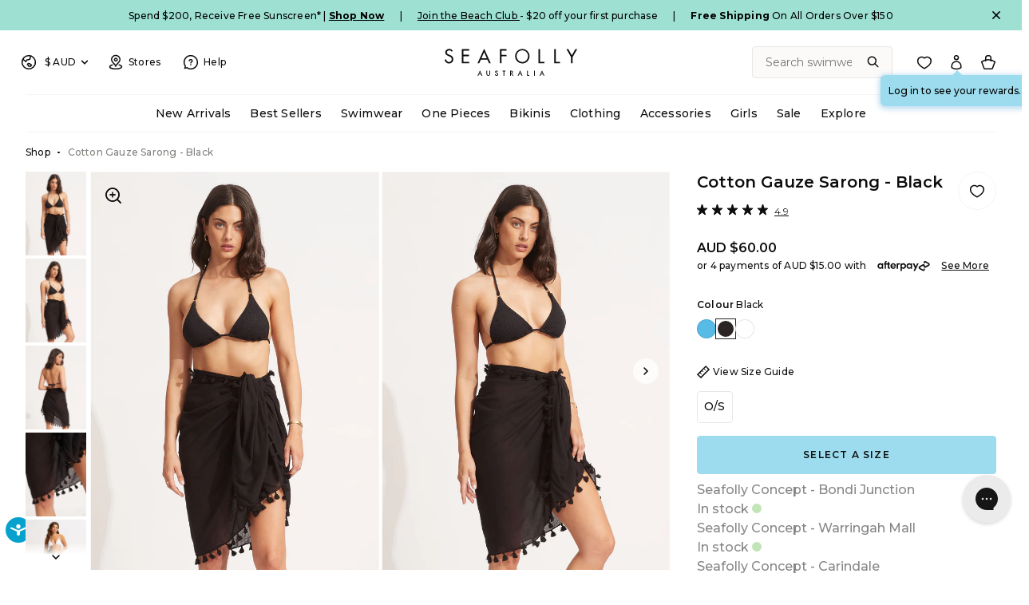

--- FILE ---
content_type: text/html; charset=utf-8
request_url: https://au.seafolly.com/products/cotton-gauze-sarong-52965-sg-black?variant=40364380586036
body_size: 104721
content:
<!doctype html>
  <html class="no-js supports-no-cookies" lang="en-AU">
  <head>
    

  <!-- Start VWO Async SmartCode -->
<link rel="preconnect" href="https://dev.visualwebsiteoptimizer.com">
<script type="text/javascript" id="vwoCode">
window._vwo_code=window._vwo_code || (function() {
var account_id=718843,
version = 1.5,
settings_tolerance=2000,
library_tolerance=2500,
use_existing_jquery=false,
is_spa=1,
hide_element='body',
hide_element_style = 'opacity:0 !important;filter:alpha(opacity=0) !important;background:none !important',
/* DO NOT EDIT BELOW THIS LINE */
f=false,w=window,d=document,vwoCodeEl=d.querySelector('#vwoCode'),code={use_existing_jquery:function(){return use_existing_jquery},library_tolerance:function(){return library_tolerance},hide_element_style:function(){return'{'+hide_element_style+'}'},finish:function(){if(!f){f=true;var e=d.getElementById('_vis_opt_path_hides');if(e)e.parentNode.removeChild(e)}},finished:function(){return f},load:function(e){var t=d.createElement('script');t.fetchPriority='high';t.src=e;t.type='text/javascript';t.onerror=function(){_vwo_code.finish()};d.getElementsByTagName('head')[0].appendChild(t)},getVersion:function(){return version},getMatchedCookies:function(e){var t=[];if(document.cookie){t=document.cookie.match(e)||[]}return t},getCombinationCookie:function(){var e=code.getMatchedCookies(/(?:^|;)\s?(_vis_opt_exp_\d+_combi=[^;$]*)/gi);e=e.map(function(e){try{var t=decodeURIComponent(e);if(!/_vis_opt_exp_\d+_combi=(?:\d+,?)+\s*$/.test(t)){return''}return t}catch(e){return''}});var i=[];e.forEach(function(e){var t=e.match(/([\d,]+)/g);t&&i.push(t.join('-'))});return i.join('|')},init:function(){if(d.URL.indexOf('__vwo_disable__')>-1)return;w.settings_timer=setTimeout(function(){_vwo_code.finish()},settings_tolerance);var e=d.currentScript,t=d.createElement('style'),i=e&&!e.async?hide_element?hide_element+'{'+hide_element_style+'}':'':code.lA=1,n=d.getElementsByTagName('head')[0];t.setAttribute('id','_vis_opt_path_hides');vwoCodeEl&&t.setAttribute('nonce',vwoCodeEl.nonce);t.setAttribute('type','text/css');if(t.styleSheet)t.styleSheet.cssText=i;else t.appendChild(d.createTextNode(i));n.appendChild(t);var o=this.getCombinationCookie();this.load('https://dev.visualwebsiteoptimizer.com/j.php?a='+account_id+'&u='+encodeURIComponent(d.URL)+'&f='+ +is_spa+'&vn='+version+(o?'&c='+o:''));return settings_timer}};w._vwo_settings_timer = code.init();return code;}());
</script>
<!-- End VWO Async SmartCode -->

    <script src="//au.seafolly.com/cdn/shop/t/534/assets/login.js?v=172859157048637624241769058114" defer></script>
    <meta charset="utf-8">
    <meta http-equiv="X-UA-Compatible" content="IE=edge">
    <meta name="viewport" content="width=device-width,initial-scale=1">
    <meta name="theme-color" content=""><link rel="canonical" href="https://au.seafolly.com/products/cotton-gauze-sarong-52965-sg-black">
    <link rel="preconnect" href="https://cdn.shopify.com" crossorigin>
    <link rel="dns-prefetch" href="https://cdn.shopify.com">
  
    <link rel="preconnect" href="https://cdn-au.onetrust.com" crossorigin>
    <link rel="dns-prefetch" href="https://cdn-au.onetrust.com">
  
    <link rel="preconnect" href="https://fonts.shopifycdn.com" crossorigin>
    <link rel="dns-prefetch" href="https://fonts.shopifycdn.com">
  
    <link rel="preconnect" href="https://cdn.searchspring.net" crossorigin>
    <link rel="dns-prefetch" href="https://cdn.searchspring.net">
  
    <link rel="preconnect" href="https://static.hotjar.com" crossorigin>
    <link rel="dns-prefetch" href="https://static.hotjar.com">
  
    <link rel="preconnect" href="https://monorail-edge.shopifysvc.com" crossorigin>
    <link rel="dns-prefetch" href="https://monorail-edge.shopifysvc.com">
  
    <link rel="preconnect" href="https://snapui.searchspring.io" crossorigin>
    <link rel="dns-prefetch" href="https://snapui.searchspring.io">
  <link rel="preload" href="//au.seafolly.com/cdn/fonts/montserrat/montserrat_n5.07ef3781d9c78c8b93c98419da7ad4fbeebb6635.woff2" as="font" type="font/woff2" crossorigin><link rel="preload" href="//au.seafolly.com/cdn/fonts/montserrat/montserrat_n6.1326b3e84230700ef15b3a29fb520639977513e0.woff2" as="font" type="font/woff2" crossorigin><link rel="preload" href="//au.seafolly.com/cdn/fonts/montserrat/montserrat_n7.3c434e22befd5c18a6b4afadb1e3d77c128c7939.woff2" as="font" type="font/woff2" crossorigin><link rel="preload" href="//au.seafolly.com/cdn/fonts/montserrat/montserrat_n9.680ded1be351aa3bf3b3650ac5f6df485af8a07c.woff2" as="font" type="font/woff2" crossorigin><style>
    @font-face {  font-family: Montserrat;  font-weight: 500;  font-style: normal;  font-display: swap;  src: url("//au.seafolly.com/cdn/fonts/montserrat/montserrat_n5.07ef3781d9c78c8b93c98419da7ad4fbeebb6635.woff2") format("woff2"),       url("//au.seafolly.com/cdn/fonts/montserrat/montserrat_n5.adf9b4bd8b0e4f55a0b203cdd84512667e0d5e4d.woff") format("woff");}
  
    @font-face {  font-family: Montserrat;  font-weight: 700;  font-style: normal;  font-display: swap;  src: url("//au.seafolly.com/cdn/fonts/montserrat/montserrat_n7.3c434e22befd5c18a6b4afadb1e3d77c128c7939.woff2") format("woff2"),       url("//au.seafolly.com/cdn/fonts/montserrat/montserrat_n7.5d9fa6e2cae713c8fb539a9876489d86207fe957.woff") format("woff");}
  
    @font-face {  font-family: Montserrat;  font-weight: 600;  font-style: normal;  font-display: swap;  src: url("//au.seafolly.com/cdn/fonts/montserrat/montserrat_n6.1326b3e84230700ef15b3a29fb520639977513e0.woff2") format("woff2"),       url("//au.seafolly.com/cdn/fonts/montserrat/montserrat_n6.652f051080eb14192330daceed8cd53dfdc5ead9.woff") format("woff");}
  
    @font-face {  font-family: Montserrat;  font-weight: 900;  font-style: normal;  font-display: swap;  src: url("//au.seafolly.com/cdn/fonts/montserrat/montserrat_n9.680ded1be351aa3bf3b3650ac5f6df485af8a07c.woff2") format("woff2"),       url("//au.seafolly.com/cdn/fonts/montserrat/montserrat_n9.0cc5aaeff26ef35c23b69a061997d78c9697a382.woff") format("woff");}
  

  :root {
    --font-body: Montserrat, sans-serif;
    --font-weight-body: 500;
    --font-weight-bold: 700;
    --font-weight-body-bold: 600;
    --font-headings: Montserrat, sans-serif;
    --font-headings-weight: 600;
    --icon-chevron-left: url('//au.seafolly.com/cdn/shop/t/534/assets/icon-chevron-left.svg?v=109198296687760483651769058107');
    --icon-chevron-right: url('//au.seafolly.com/cdn/shop/t/534/assets/icon-chevron-right.svg?v=149062277177143122611769058107');
    --icon-zoom-in: url('//au.seafolly.com/cdn/shop/t/534/assets/icon-zoom-in.svg?v=63680169947506594141769058108');
    --icon-find-fit: url('//au.seafolly.com/cdn/shop/t/534/assets/icon-bikini-sm.svg?v=100290473126473999961769058105');
  }

  
  select,
  .custom-select-opener::after,
  .selectCustom-trigger::after {
    background-repeat: no-repeat;
    background-image: url(//au.seafolly.com/cdn/shop/t/534/assets/icon-chevron-down.svg?v=54031405504301524451769058106);
  }

  .selectCustom-option::after,
  .collection__sort-list a.is-active::after,
  .currencies-list input[type="radio"] + label:after {
    background-repeat: no-repeat;
    background-image: url(//au.seafolly.com/cdn/shop/t/534/assets/icon-check.svg?v=76059028989461962201769058106);
  }

</style>

    
        <link href="//au.seafolly.com/cdn/shop/t/534/assets/layout.theme.css?v=115630854322149897061769058112" rel="stylesheet" type="text/css" media="all" />
    

 <script src="//cdn.bc0a.com/autopilot/f00000000251080/autopilot_sdk.js"></script>
 
	<title>Cotton Gauze Sarong - Black &ndash; Seafolly Australia</title><meta name="description" content="Seafolly Ladies Cotton Gauze Sarong in Black features Tassel Trim Feature, Wear Loose and Relaxed, Multi Wear Styling Options, Available in Seasonal Colours, Width: 78cm, Length: 170 cm (Seafolly AUS Size S/10), Fabric: 100% Cotton."><link rel="shortcut icon" href="//au.seafolly.com/cdn/shop/files/favicon.png?crop=center&height=32&v=1647829271&width=32" type="image/png"><script defer="defer" src="//au.seafolly.com/cdn/shop/t/534/assets/login-modal.js?v=119837011985991262241769058114"></script>
<script src="//au.seafolly.com/cdn/shop/t/534/assets/search.js?v=117296047096511154941769058117"></script>
<script defer="defer" src="//au.seafolly.com/cdn/shop/t/534/assets/vendor.theme.js?v=143865990146028999221769058128"></script>

<script defer="defer" src="//au.seafolly.com/cdn/shop/t/534/assets/layout.theme.js?v=103825946725125801891769058112"></script>

<script defer="defer" src="//au.seafolly.com/cdn/shop/t/534/assets/app.948866fa1abdbd5b9593.js?v=101426472945743008421769058103"></script>

<script defer="defer" src="//au.seafolly.com/cdn/shop/t/534/assets/template.product.js?v=116132225738090924771769058126"></script>
<script defer="defer" src="//au.seafolly.com/cdn/shop/t/534/assets/complete-the-look.js?v=92322647411574845901769058103"></script>

    
    
      <script defer src="//au.seafolly.com/cdn/shop/t/534/assets/jquery-351.min.js?v=133132906189461661841769058109"></script>
    <script defer src="https://geoip-js.com/js/apis/geoip2/v2.1/geoip2.js"></script><script>
      document.addEventListener("DOMContentLoaded", function(event) {
        const isCrawler = /bot|googlebot|crawler|spider|robot|crawling|Googlebot|Googlebot-Image|Googlebot-News|Googlebot-Video|Google-InspectionTool|Storebot-Google|GoogleOther|APIs-Google|AdsBot-Google|AdsBot-Google-Mobile|Mediapartners-Google|FeedFetcher-Google|GoogleProducer|Google-Read-Aloud|Google-Site-Verification/i.test(navigator.userAgent);const regionArray = [{
              name: "Australia",
              code: "au",
              domain: "https:\/\/au.seafolly.com",
              countryList: "au,nz",
              currencyList: "AUD,NZD"
            },{
              name: "United States",
              code: "us",
              domain: "https:\/\/us.seafolly.com",
              countryList: "us,ca",
              currencyList: "USD,CAD"
            },{
              name: "Singapore",
              code: "sg",
              domain: "https:\/\/sg.seafolly.com",
              countryList: "sg",
              currencyList: "SGD"
            },{
              name: "United Kingdom",
              code: "uk",
              domain: "https:\/\/uk.seafolly.com",
              countryList: "uk,be,bg,cz,dk,de,ee,ie,lt,lu,hu,mt,nl,at,pl,pt,ro,si,sk,fi,se,gb",
              currencyList: "GBP"
            }];const defaultRegionCode ="au";
        const currentRegionCode = "au";
        const canonicalPath = "\/products\/cotton-gauze-sarong-52965-sg-black";

        const currencyArray = regionArray
          .flatMap((store) => {
            return store.currencyList.split(',').map((currency, index) => ({
              currency: currency,
              isCurrent:
                store.code === currentRegionCode &&
                window.theme &&
                window.theme.cart &&
                window.theme.cart.currency &&
                window.theme.cart.currency === currency,
              region: {
                code: store.code,
                domain: store.domain,
                name: store.name,
              },
            }));
          })
          .sort(function (a, b) {
            const currencyA = a.currency;
            const currencyB = b.currency;
            if (currencyA < currencyB) {
              return -1;
            }
            if (currencyA > currencyB) {
              return 1;
            }
            // currencies must be equal
            return 0;
          });const preventRedirectParam = "";var validCountryCodes = regionArray.reduce(function(acc, region) {
          acc.push(region.code);
          if (hasOtherCountries(region)) {
            acc = acc.concat(region.countryList.split(','));
          }
          return acc
        }, []);

        function codeMatchesRegion(code, region) {
          if (region === null) {
            return false;
          }

          if (hasOtherCountries(region)) {
            var countryListArray = region.countryList.split(',');
            return code === region.code || countryListArray.indexOf(code) > -1;
          }

          return code === region.code;
        };

        function hasOtherCountries(region) {
          return region.countryList !== null;
        }

        function isValidCountryCode(code) {
          return validCountryCodes.indexOf(code) > -1;
        }const findRegionMatch = function(value, regions) {
            if (!value) { return null };

            const codeMatch = regions.find(function(region) {
              return region.code === value;
            });

            if (codeMatch) { return codeMatch };

            const countryMatch = regions.find(function(region) {
              if (!region.countryList) { return };
              return region.countryList.indexOf(value) >= 0;
            });

            if (countryMatch) { return countryMatch };

            return null;
          };

          const redirectToTargetRegion = function(targetRegion, manualMode) {
            const targetDomain = targetRegion.domain;
            const targetDomainUrlObject = new URL(targetDomain);
            if (targetDomainUrlObject.host === window.location.host) {
              return false;
            };
            let targetURL = new URL(location.pathname, targetDomain);
            if (manualMode) {
              const targetRegionCode = targetRegion.code;
              targetURL.searchParams.set("region", targetRegionCode);
            };
            window.location = targetURL.href;
          };

          const initAutoRedirect = function() {if (window.top.ThemeEditor || window.top.ThemeEditorAPI || window.Shopify.designMode) { return };

            const isRobot = function() {
              const robotList = '(360spider|a6-indexer|aboundex|acoonbot|addthis|adidxbot|admantx|adsbot-google|adsbot-google-mobile|advbot|ahrefsbot|aihitbot|aisearchbot|antibot|apis-google|applebot|arabot|archive.org_bot|backlinkcrawler|baiduspider|bibnum.bnf|biglotron|bingbot|binlar|blekkobot|blexbot|bnf.fr_bot|brainobot|bubing|buzzbot|careerbot|cc metadata scaper|ccbot|changedetection|chrome-lighthouse|citeseerxbot|coccoc|commons-httpclient|content crawler spider|convera|crawler4j|crystalsemanticsbot|curl|cxensebot|cyberpatrol|discobot|domain re-animator bot|domaincrawler|dotbot|drupact|duckduckbot|duplexweb-google|ec2linkfinder|edisterbot|elisabot|europarchive.org|exabot|ezooms|facebookexternalhit|facebot|fast enterprise crawler|fast-webcrawler|feedfetcher-google|findlink|findthatfile|findxbot|fluffy|fr-crawler|g00g1e.net|gigablast|gingercrawler|gnam gnam spider|google favicon|google-read-aloud|googlebot|googlebot-image|googlebot-mobile|googlebot-news|googlebot-video|googleweblight|grapeshotcrawler|grub.org|gslfbot|heritrix|httpunit|httrack|ia_archiver|ichiro|integromedb|intelium_bot|interfaxscanbot|ioi|ip-web-crawler.com|ips-agent|it2media-domain-crawler|java|jyxobot|lb-spider|libwww|linguee bot|linkdex|lipperhey|lipperhey seo service|livelapbot|lssbot|lssrocketcrawler|ltx71|mail.ru_bot|mediapartners-google|megaindex|memorybot|mj12bot|mlbot|msnbot|msrbot|nerdbynature.bot|nerdybot|netresearchserver|ngbot|niki-bot|nutch|openindexspider|orangebot|page2rss|panscient|phpcrawl|postrank|proximic|psbot|ptst|purebot|python-urllib|qwantify|retrevopageanalyzer|rogerbot|scribdbot|seekbot|semanticscholarbot|semrushbot|seokicks-robot|seznambot|simplecrawler|sistrix crawler|sitebot|siteexplorer.info|slurp|smtbot|sogou|spbot|speedy|summify|tagoobot|teoma|toplistbot|turnitinbot|tweetmemebot|twengabot|twitterbot|urlappendbot|usinenouvellecrawler|voilabot|voyager|wbsearchbot|web-archive-net.com.bot|webcompanycrawler|webcrawler|webmon|wesee:search|wget|wocbot|woriobot|wotbox|xovibot|y!j-asr|yacybot|yandexbot|yanga|yeti|yoozbot)';
              const regex = new RegExp(robotList, 'i');
              const userAgent = navigator.userAgent;
              const isGooglebot = /(googlebot\/|googlebot-image\/|googlebot-news\/|googlebot-video\/|googlebot-mobile\/|mediapartners-google|adsbot-google-mobile|adsbot-google|googleweblight|Google-InspectionTool|Storebot-Google|GoogleOther|APIs-Google|FeedFetcher-Google|GoogleProducer|Google-Read-Aloud|Google-Site-Verification)/i.test(userAgent);
              return (regex.test(userAgent) || isGooglebot) ? true : false;
            };
            if (isRobot()) {
              return
            };const searchParams = new URLSearchParams(window.location.search);
            if (preventRedirectParam && searchParams.get(preventRedirectParam)) {
              return
            };const manualRegionParam = searchParams.get("region") ? (searchParams.get("region")).toLowerCase() : null;

            if (manualRegionParam) {if (currentRegionCode === manualRegionParam) {
                localStorage.setItem("region", currentRegionCode);
                return;
              };const targetRegion = findRegionMatch(manualRegionParam, regionArray);
              if (!targetRegion) { return };localStorage.setItem("region", targetRegion.code);

              if(redirectToTargetRegion(targetRegion, true) === false) { return };
            };const localStorageRegionCode = localStorage.getItem("region") ? localStorage.getItem("region").toLowerCase() : null;

            if (localStorageRegionCode) {if (currentRegionCode === localStorageRegionCode) { return };const targetRegion = findRegionMatch(localStorageRegionCode, regionArray);

              if (targetRegion) {localStorage.setItem("region", targetRegion.code);

                if(redirectToTargetRegion(targetRegion) === false) { return };
              };
            };const onGeoIpSuccess = function(response) {
              let targetRegion;

              // If it's a crawler, set the default region
              if (isCrawler) {
                targetRegion = findRegionMatch(defaultRegionCode, regionArray);
              } else {
                const geoIpCountryCode = (response.country.iso_code).toLowerCase();
                targetRegion = findRegionMatch(geoIpCountryCode, regionArray) ? findRegionMatch(geoIpCountryCode, regionArray) : findRegionMatch(defaultRegionCode, regionArray);
              }

              if (targetRegion) {
                localStorage.setItem("region", targetRegion.code);
                if(redirectToTargetRegion(targetRegion) === false) { return };
              };
            };

            const onGeoIpError = function(error) {
              console.error('Error retrieving user location', error);
            };

            geoip2.country(onGeoIpSuccess, onGeoIpError);
          };
          initAutoRedirect();const initCurrencySelector = function() {
            /*
              * Identify the selector elements and the current store currency
            */
            const currencySelectors = document.querySelectorAll('.currency-form [data-currencies-list]');
            const currentStoreCurrency = "AUD";
            window.localStorage.setItem('conversionRate', window.Shopify.currency.rate);

            /*
              * Bail if no selectors found
            */
            if (currencySelectors.length === 0) {
              return;
            };

            /*
              * Loop over the currencyArray to set the url params and build the selector options
            */
            let currencySelectorOptions = '';
            currencyArray.forEach(({ isCurrent, currency, region }) => {
              const currentCurrency = isCurrent ? ' checked="checked"' : '';
              const currencySymbol = window.getSymbolFromCurrency(`${currency.toUpperCase()}`);
              const targetURL = new URL(location.pathname, region.domain);

              /*
                * Set region and currency parameters for targetURL
              */
              if (currentRegionCode !== region.code) {
                targetURL.searchParams.set("region", region.code);
              }
              targetURL.searchParams.set("currency", currency);

              targetURL.searchParams.set("no_rule", "true");

              /*
                * Build the selector options for both the native select and the custom select
              */
              currencySelectorOptions += `<input type="radio" class="currency-option-select" name="currency" id="${currency.toUpperCase()}" value="${targetURL.href}" ${currentCurrency} data-currency="${currency}" data-code="${region.code}" data-region-name="${region.name}" /><label for="${currency.toUpperCase()}">${currencySymbol} ${currency.toUpperCase()}</label>`;
            });

            const handleCurrencySelection = function(evt) {
              const selectedOption = evt.target;
              const optionCode = selectedOption.dataset.code;
              const optionRegionName = selectedOption.dataset.region;
              const currentRegionName = "Australia";
              window.location = selectedOption.value;
              window.localStorage.setItem('conversionRate', window.Shopify.currency.rate);
            };

            /*
              * Populates the select elements and adds the event listener for change.
            */
            currencySelectors.forEach(function(currencySelector) {
              currencySelector.innerHTML = currencySelectorOptions;
              const currencyRadios = currencySelector.querySelectorAll('input[name="currency"]');
              currencyRadios.forEach((radio) => {
                radio.addEventListener('change', handleCurrencySelection);
              });
            });
          };
          initCurrencySelector();});
    </script><script>
      document.documentElement.className = document.documentElement.className.replace('no-js', 'js');
      window.theme = {
        render_new_swatches: true,
        ecommerce: true,
        rewards_available:"",
        customer_metafields: [],
        strings: {
          selectSize: "Select size",
          addToCart: "Add to Bag",
          addedMessage: "Added",
          soldOut: "Sold Out",
          unavailable: "Unavailable",
          cartTitle: "My Bag",
          sideCartTitle: "Bag",
          subtotal: "Subtotal",
          total: "Total",
          cartDiscounts:  "You\u0026#39;re saving",
          shipping: "Shipping",
          edit: "Edit",
          update: "Update",
          editSize: "Edit size",
          selectSize: "Select Size",
          checkout: "Checkout",
          viewCart: "View Bag",
          closeCart: "Close bag",
          cartEmpty: "Your bag is currently empty.\u003cbr\/\u003eNot sure where to start?",
          cartContinueShopping: "Continue Shopping",
          itemQuantity: "Item quantity",
          dismissErrorMessage: "Dismiss error message",
          freeShippingBar: {
            remaining: "You are {{ amount }} away from Free {{ service }}",
            reached: "You’ve qualified for Free {{ service }}",
          },
          addToWishlist: "Add to wishlist",
          addedToWishlist: "Added to wishlist",
          removeFromWishlist: "Remove from wishlist",
          removedFromWishlist: "Removed from wishlist",
          addAllToCart: "Add all wishlist to bag",
          addingAllToCart: "Adding all to bag...",
          collection: {
            readMore: "Read More",
            readLess: "Read Less",
          },
          product: {
            product_type: "Overswim",
            inStockLabel: "In stock",
            lowStockLabel: "Low stock",
            outOfStockLabel: "Out of stock",
            shippingTimesTitle: "Check Shipping Time (AU)",
            shippingTimesPlaceholder:  "Enter your AU Postcode",
            shippingTimesButton:  "Check",
            shippingTimesMessageTemplate:  "{daysNumber} business {daysWord} once dispatched from our Sydney warehouse. Free shipping for Silver and Gold Sun Beach Club members, or orders over AUD $100.",
            shippingTimesDefaultDays:  "3-5",
            shippingTimesErrorMessage: "Invalid postcode, please use a valid Australian Postcode",
            shippingTimesReset: "Reset"
          },
          
        },
        collection_page: false,
        hideSwatches: true,
        moneyFormat: "AUD ${{amount}}",
        moneyFormatWithoutCurrency: "${{amount}}",
        moneyFormatWithoutDecimals: "AUD ${{amount_no_decimals}}",
        moneyFormatWithoutDecimalsOrCurrency: "${{amount_no_decimals}}",
        shippingTimes: {
          shippingTimesCsv: "https:\/\/cdn.shopify.com\/s\/files\/1\/1879\/3419\/files\/au-postcodes-shipping-1_to_3.csv?v=1657779098",
          shippingTimesRegion: "AU"
        },
        cart: {"note":null,"attributes":{},"original_total_price":0,"total_price":0,"total_discount":0,"total_weight":0.0,"item_count":0,"items":[],"requires_shipping":false,"currency":"AUD","items_subtotal_price":0,"cart_level_discount_applications":[],"checkout_charge_amount":0},
        
        freeShippingBar: {
          enabled: true,
          serviceOne: "Shipping",
          thresholdOne: "150",
        },
        showShippingInCart: true,
        shippingPrice: "10",
        indicators: {text1: "Join the Beach Club to earn a $20 reward for every $150 you spend",icon1: "beach-club",text2: "Free Shipping on orders over $150",icon2: "truck",text3: "Instant Refunds with Refundid",icon3: "return",
        },
        cartIncludeAfterpay: true,
        cartContinueShoppingLink: "\/collections\/all-swimwear",
        cartEmptyLinks: [
            {
              "title": "Swimwear",
              "url": "\/collections\/all-swimwear"
            },
            {
              "title": "One Piece Swim",
              "url": "\/collections\/one-piece-swim"
            },
            {
              "title": "Clothing",
              "url": "\/collections\/all-clothing"
            },
            {
              "title": "Accessories",
              "url": "\/collections\/all-accessories"
            },],
        cartUpsells: {
          enabled: true,
          heading: "You may also like",
          viewDetail: null,
          addToBag: "Add+"
        },
        cartRewards: {
          rewardsBlurbHeader: "Join the Beach Club to earn rewards",
          rewardsBlurb: "\u003cp\u003e\u003ca href=\"\/pages\/beach-club-rewards\" title=\"Beach Club Rewards\"\u003eJoin\u003c\/a\u003e the Beach Club to gain access to exclusive rewards and benefits,  starting with your $20 signup reward, available to use on your next purchase\u003c\/p\u003e"
        },
        
        customerId: "",
        rewards: {
          enabled: true,
          detailsEndpoint: "https:\/\/proxy.seafolly.net\/seafolly\/loyalty\/details",
          detailsEndpointCached: "https:\/\/proxy-cache.seafolly.net\/seafolly\/loyalty\/details",
          reserveEndpoint: "https:\/\/proxy.seafolly.net\/seafolly\/loyalty\/rewards\/reserve",
          releaseEndpoint: "https:\/\/proxy.seafolly.workers.dev\/seafolly\/loyalty\/rewards\/release",
          yourRewardsBalance: "Your rewards balance is:",
          storeCountryCode: "SF-AU",
          error: "Your account and rewards are being loaded. Please check back later or contact \u003ca href=\"\/pages\/contact-us\"\u003eCustomer Care\u003c\/a\u003e for more information.",
        },
        giftCard: {
          enabled: true,
          balanceEndpoint: "https:\/\/proxy.seafolly.net\/seafolly\/giftcards\/balance",
          reserveEndpoint: "https:\/\/proxy.seafolly.net\/seafolly\/giftcards\/checkout",
          releaseEndpoint: "https:\/\/proxy.seafolly.net\/seafolly\/giftcards\/release",
          storeCountryCode: "SF-AU"
        },
        breakpoints: {
          small: "480",
          medium: "768",
          large: "990",
          widescreen: "1400",
        },
        locale: {
          endonymName: "Australian English",
          isoCode: "en-AU",
          name: "Australian English",
          primary: true,
          rootUrl: "\/",
        },
        urlPatterns: {
          assetUrl: "\/\/au.seafolly.com\/cdn\/shop\/t\/534\/assets\/_name_.js?v=65189",
          fileUrl: "\/\/au.seafolly.com\/cdn\/shop\/files\/_name_.js?v=65189",
        },
        routes: {
          cartUrl: "\/cart"
        },
        klaviyo: {
          saveCartFormID: ""
        },
        searchspring: {
          storeId: "lwxsfv",
          cartRecsProfileTag: "mini-cart-recommendations"
        },
        settings: {
          show_size_with_number:false,
          size_conversion_vendors: ""
        }
      }; 
      window.current = {
        shop: {
          domain: `https://au.seafolly.com`
        },
        product: {
          handle: `cotton-gauze-sarong-52965-sg-black`
        },
        template: {
          name: `product`,
          suffix: ``
        }
      };
    </script>
  
    <script>window.performance && window.performance.mark && window.performance.mark('shopify.content_for_header.start');</script><meta name="facebook-domain-verification" content="apqawkp7l3lk2wnpsw5ub8wisw3rrb">
<meta name="google-site-verification" content="o51IGI_IL_tfB3cP730ejpSjEcixZeqB2RpYRpmljCc">
<meta id="shopify-digital-wallet" name="shopify-digital-wallet" content="/18793419/digital_wallets/dialog">
<meta name="shopify-checkout-api-token" content="6daca5d10089a52aac243dade2998afe">
<meta id="in-context-paypal-metadata" data-shop-id="18793419" data-venmo-supported="false" data-environment="production" data-locale="en_AU" data-paypal-v4="true" data-currency="AUD">
<link rel="alternate" type="application/json+oembed" href="https://au.seafolly.com/products/cotton-gauze-sarong-52965-sg-black.oembed">
<script async="async" src="/checkouts/internal/preloads.js?locale=en-AU"></script>
<link rel="preconnect" href="https://shop.app" crossorigin="anonymous">
<script async="async" src="https://shop.app/checkouts/internal/preloads.js?locale=en-AU&shop_id=18793419" crossorigin="anonymous"></script>
<script id="apple-pay-shop-capabilities" type="application/json">{"shopId":18793419,"countryCode":"AU","currencyCode":"AUD","merchantCapabilities":["supports3DS"],"merchantId":"gid:\/\/shopify\/Shop\/18793419","merchantName":"Seafolly Australia","requiredBillingContactFields":["postalAddress","email","phone"],"requiredShippingContactFields":["postalAddress","email","phone"],"shippingType":"shipping","supportedNetworks":["visa","masterCard","amex","jcb"],"total":{"type":"pending","label":"Seafolly Australia","amount":"1.00"},"shopifyPaymentsEnabled":true,"supportsSubscriptions":true}</script>
<script id="shopify-features" type="application/json">{"accessToken":"6daca5d10089a52aac243dade2998afe","betas":["rich-media-storefront-analytics"],"domain":"au.seafolly.com","predictiveSearch":true,"shopId":18793419,"locale":"en"}</script>
<script>var Shopify = Shopify || {};
Shopify.shop = "seafolly-australia.myshopify.com";
Shopify.locale = "en-AU";
Shopify.currency = {"active":"AUD","rate":"1.0"};
Shopify.country = "AU";
Shopify.theme = {"name":"[Mystery Gift] SEAFOLLY AU | MASTER ...","id":149591982132,"schema_name":"Seafolly theme","schema_version":"1.0.6","theme_store_id":null,"role":"main"};
Shopify.theme.handle = "null";
Shopify.theme.style = {"id":null,"handle":null};
Shopify.cdnHost = "au.seafolly.com/cdn";
Shopify.routes = Shopify.routes || {};
Shopify.routes.root = "/";</script>
<script type="module">!function(o){(o.Shopify=o.Shopify||{}).modules=!0}(window);</script>
<script>!function(o){function n(){var o=[];function n(){o.push(Array.prototype.slice.apply(arguments))}return n.q=o,n}var t=o.Shopify=o.Shopify||{};t.loadFeatures=n(),t.autoloadFeatures=n()}(window);</script>
<script>
  window.ShopifyPay = window.ShopifyPay || {};
  window.ShopifyPay.apiHost = "shop.app\/pay";
  window.ShopifyPay.redirectState = null;
</script>
<script id="shop-js-analytics" type="application/json">{"pageType":"product"}</script>
<script defer="defer" async type="module" src="//au.seafolly.com/cdn/shopifycloud/shop-js/modules/v2/client.init-shop-cart-sync_BT-GjEfc.en.esm.js"></script>
<script defer="defer" async type="module" src="//au.seafolly.com/cdn/shopifycloud/shop-js/modules/v2/chunk.common_D58fp_Oc.esm.js"></script>
<script defer="defer" async type="module" src="//au.seafolly.com/cdn/shopifycloud/shop-js/modules/v2/chunk.modal_xMitdFEc.esm.js"></script>
<script type="module">
  await import("//au.seafolly.com/cdn/shopifycloud/shop-js/modules/v2/client.init-shop-cart-sync_BT-GjEfc.en.esm.js");
await import("//au.seafolly.com/cdn/shopifycloud/shop-js/modules/v2/chunk.common_D58fp_Oc.esm.js");
await import("//au.seafolly.com/cdn/shopifycloud/shop-js/modules/v2/chunk.modal_xMitdFEc.esm.js");

  window.Shopify.SignInWithShop?.initShopCartSync?.({"fedCMEnabled":true,"windoidEnabled":true});

</script>
<script>
  window.Shopify = window.Shopify || {};
  if (!window.Shopify.featureAssets) window.Shopify.featureAssets = {};
  window.Shopify.featureAssets['shop-js'] = {"shop-cart-sync":["modules/v2/client.shop-cart-sync_DZOKe7Ll.en.esm.js","modules/v2/chunk.common_D58fp_Oc.esm.js","modules/v2/chunk.modal_xMitdFEc.esm.js"],"init-fed-cm":["modules/v2/client.init-fed-cm_B6oLuCjv.en.esm.js","modules/v2/chunk.common_D58fp_Oc.esm.js","modules/v2/chunk.modal_xMitdFEc.esm.js"],"shop-cash-offers":["modules/v2/client.shop-cash-offers_D2sdYoxE.en.esm.js","modules/v2/chunk.common_D58fp_Oc.esm.js","modules/v2/chunk.modal_xMitdFEc.esm.js"],"shop-login-button":["modules/v2/client.shop-login-button_QeVjl5Y3.en.esm.js","modules/v2/chunk.common_D58fp_Oc.esm.js","modules/v2/chunk.modal_xMitdFEc.esm.js"],"pay-button":["modules/v2/client.pay-button_DXTOsIq6.en.esm.js","modules/v2/chunk.common_D58fp_Oc.esm.js","modules/v2/chunk.modal_xMitdFEc.esm.js"],"shop-button":["modules/v2/client.shop-button_DQZHx9pm.en.esm.js","modules/v2/chunk.common_D58fp_Oc.esm.js","modules/v2/chunk.modal_xMitdFEc.esm.js"],"avatar":["modules/v2/client.avatar_BTnouDA3.en.esm.js"],"init-windoid":["modules/v2/client.init-windoid_CR1B-cfM.en.esm.js","modules/v2/chunk.common_D58fp_Oc.esm.js","modules/v2/chunk.modal_xMitdFEc.esm.js"],"init-shop-for-new-customer-accounts":["modules/v2/client.init-shop-for-new-customer-accounts_C_vY_xzh.en.esm.js","modules/v2/client.shop-login-button_QeVjl5Y3.en.esm.js","modules/v2/chunk.common_D58fp_Oc.esm.js","modules/v2/chunk.modal_xMitdFEc.esm.js"],"init-shop-email-lookup-coordinator":["modules/v2/client.init-shop-email-lookup-coordinator_BI7n9ZSv.en.esm.js","modules/v2/chunk.common_D58fp_Oc.esm.js","modules/v2/chunk.modal_xMitdFEc.esm.js"],"init-shop-cart-sync":["modules/v2/client.init-shop-cart-sync_BT-GjEfc.en.esm.js","modules/v2/chunk.common_D58fp_Oc.esm.js","modules/v2/chunk.modal_xMitdFEc.esm.js"],"shop-toast-manager":["modules/v2/client.shop-toast-manager_DiYdP3xc.en.esm.js","modules/v2/chunk.common_D58fp_Oc.esm.js","modules/v2/chunk.modal_xMitdFEc.esm.js"],"init-customer-accounts":["modules/v2/client.init-customer-accounts_D9ZNqS-Q.en.esm.js","modules/v2/client.shop-login-button_QeVjl5Y3.en.esm.js","modules/v2/chunk.common_D58fp_Oc.esm.js","modules/v2/chunk.modal_xMitdFEc.esm.js"],"init-customer-accounts-sign-up":["modules/v2/client.init-customer-accounts-sign-up_iGw4briv.en.esm.js","modules/v2/client.shop-login-button_QeVjl5Y3.en.esm.js","modules/v2/chunk.common_D58fp_Oc.esm.js","modules/v2/chunk.modal_xMitdFEc.esm.js"],"shop-follow-button":["modules/v2/client.shop-follow-button_CqMgW2wH.en.esm.js","modules/v2/chunk.common_D58fp_Oc.esm.js","modules/v2/chunk.modal_xMitdFEc.esm.js"],"checkout-modal":["modules/v2/client.checkout-modal_xHeaAweL.en.esm.js","modules/v2/chunk.common_D58fp_Oc.esm.js","modules/v2/chunk.modal_xMitdFEc.esm.js"],"shop-login":["modules/v2/client.shop-login_D91U-Q7h.en.esm.js","modules/v2/chunk.common_D58fp_Oc.esm.js","modules/v2/chunk.modal_xMitdFEc.esm.js"],"lead-capture":["modules/v2/client.lead-capture_BJmE1dJe.en.esm.js","modules/v2/chunk.common_D58fp_Oc.esm.js","modules/v2/chunk.modal_xMitdFEc.esm.js"],"payment-terms":["modules/v2/client.payment-terms_Ci9AEqFq.en.esm.js","modules/v2/chunk.common_D58fp_Oc.esm.js","modules/v2/chunk.modal_xMitdFEc.esm.js"]};
</script>
<script>(function() {
  var isLoaded = false;
  function asyncLoad() {
    if (isLoaded) return;
    isLoaded = true;
    var urls = ["https:\/\/d26ky332zktp97.cloudfront.net\/shops\/4cH57TRQBsRyYh8xP\/colibrius-m.js?shop=seafolly-australia.myshopify.com","\/\/swymv3premium-01.azureedge.net\/code\/swym_fb_pixel.js?shop=seafolly-australia.myshopify.com","https:\/\/config.gorgias.chat\/bundle-loader\/01GYCCABV0HT5EK2BTMGCQSTQY?source=shopify1click\u0026shop=seafolly-australia.myshopify.com","https:\/\/api.aus.incendium.ai\/firefly\/VCZHE3Sea\/incendium.js?shop=seafolly-australia.myshopify.com","https:\/\/cdn.9gtb.com\/loader.js?g_cvt_id=2e6de373-930c-4691-a313-45aa46a9aead\u0026shop=seafolly-australia.myshopify.com"];
    for (var i = 0; i < urls.length; i++) {
      var s = document.createElement('script');
      s.type = 'text/javascript';
      s.async = true;
      s.src = urls[i];
      var x = document.getElementsByTagName('script')[0];
      x.parentNode.insertBefore(s, x);
    }
  };
  if(window.attachEvent) {
    window.attachEvent('onload', asyncLoad);
  } else {
    window.addEventListener('load', asyncLoad, false);
  }
})();</script>
<script id="__st">var __st={"a":18793419,"offset":39600,"reqid":"1edb0af5-c05d-4aa7-a65c-a5ee73a4f2b9-1769189654","pageurl":"au.seafolly.com\/products\/cotton-gauze-sarong-52965-sg-black?variant=40364380586036","u":"8e35669b7dbc","p":"product","rtyp":"product","rid":6848696778804};</script>
<script>window.ShopifyPaypalV4VisibilityTracking = true;</script>
<script id="captcha-bootstrap">!function(){'use strict';const t='contact',e='account',n='new_comment',o=[[t,t],['blogs',n],['comments',n],[t,'customer']],c=[[e,'customer_login'],[e,'guest_login'],[e,'recover_customer_password'],[e,'create_customer']],r=t=>t.map((([t,e])=>`form[action*='/${t}']:not([data-nocaptcha='true']) input[name='form_type'][value='${e}']`)).join(','),a=t=>()=>t?[...document.querySelectorAll(t)].map((t=>t.form)):[];function s(){const t=[...o],e=r(t);return a(e)}const i='password',u='form_key',d=['recaptcha-v3-token','g-recaptcha-response','h-captcha-response',i],f=()=>{try{return window.sessionStorage}catch{return}},m='__shopify_v',_=t=>t.elements[u];function p(t,e,n=!1){try{const o=window.sessionStorage,c=JSON.parse(o.getItem(e)),{data:r}=function(t){const{data:e,action:n}=t;return t[m]||n?{data:e,action:n}:{data:t,action:n}}(c);for(const[e,n]of Object.entries(r))t.elements[e]&&(t.elements[e].value=n);n&&o.removeItem(e)}catch(o){console.error('form repopulation failed',{error:o})}}const l='form_type',E='cptcha';function T(t){t.dataset[E]=!0}const w=window,h=w.document,L='Shopify',v='ce_forms',y='captcha';let A=!1;((t,e)=>{const n=(g='f06e6c50-85a8-45c8-87d0-21a2b65856fe',I='https://cdn.shopify.com/shopifycloud/storefront-forms-hcaptcha/ce_storefront_forms_captcha_hcaptcha.v1.5.2.iife.js',D={infoText:'Protected by hCaptcha',privacyText:'Privacy',termsText:'Terms'},(t,e,n)=>{const o=w[L][v],c=o.bindForm;if(c)return c(t,g,e,D).then(n);var r;o.q.push([[t,g,e,D],n]),r=I,A||(h.body.append(Object.assign(h.createElement('script'),{id:'captcha-provider',async:!0,src:r})),A=!0)});var g,I,D;w[L]=w[L]||{},w[L][v]=w[L][v]||{},w[L][v].q=[],w[L][y]=w[L][y]||{},w[L][y].protect=function(t,e){n(t,void 0,e),T(t)},Object.freeze(w[L][y]),function(t,e,n,w,h,L){const[v,y,A,g]=function(t,e,n){const i=e?o:[],u=t?c:[],d=[...i,...u],f=r(d),m=r(i),_=r(d.filter((([t,e])=>n.includes(e))));return[a(f),a(m),a(_),s()]}(w,h,L),I=t=>{const e=t.target;return e instanceof HTMLFormElement?e:e&&e.form},D=t=>v().includes(t);t.addEventListener('submit',(t=>{const e=I(t);if(!e)return;const n=D(e)&&!e.dataset.hcaptchaBound&&!e.dataset.recaptchaBound,o=_(e),c=g().includes(e)&&(!o||!o.value);(n||c)&&t.preventDefault(),c&&!n&&(function(t){try{if(!f())return;!function(t){const e=f();if(!e)return;const n=_(t);if(!n)return;const o=n.value;o&&e.removeItem(o)}(t);const e=Array.from(Array(32),(()=>Math.random().toString(36)[2])).join('');!function(t,e){_(t)||t.append(Object.assign(document.createElement('input'),{type:'hidden',name:u})),t.elements[u].value=e}(t,e),function(t,e){const n=f();if(!n)return;const o=[...t.querySelectorAll(`input[type='${i}']`)].map((({name:t})=>t)),c=[...d,...o],r={};for(const[a,s]of new FormData(t).entries())c.includes(a)||(r[a]=s);n.setItem(e,JSON.stringify({[m]:1,action:t.action,data:r}))}(t,e)}catch(e){console.error('failed to persist form',e)}}(e),e.submit())}));const S=(t,e)=>{t&&!t.dataset[E]&&(n(t,e.some((e=>e===t))),T(t))};for(const o of['focusin','change'])t.addEventListener(o,(t=>{const e=I(t);D(e)&&S(e,y())}));const B=e.get('form_key'),M=e.get(l),P=B&&M;t.addEventListener('DOMContentLoaded',(()=>{const t=y();if(P)for(const e of t)e.elements[l].value===M&&p(e,B);[...new Set([...A(),...v().filter((t=>'true'===t.dataset.shopifyCaptcha))])].forEach((e=>S(e,t)))}))}(h,new URLSearchParams(w.location.search),n,t,e,['guest_login'])})(!0,!0)}();</script>
<script integrity="sha256-4kQ18oKyAcykRKYeNunJcIwy7WH5gtpwJnB7kiuLZ1E=" data-source-attribution="shopify.loadfeatures" defer="defer" src="//au.seafolly.com/cdn/shopifycloud/storefront/assets/storefront/load_feature-a0a9edcb.js" crossorigin="anonymous"></script>
<script crossorigin="anonymous" defer="defer" src="//au.seafolly.com/cdn/shopifycloud/storefront/assets/shopify_pay/storefront-65b4c6d7.js?v=20250812"></script>
<script data-source-attribution="shopify.dynamic_checkout.dynamic.init">var Shopify=Shopify||{};Shopify.PaymentButton=Shopify.PaymentButton||{isStorefrontPortableWallets:!0,init:function(){window.Shopify.PaymentButton.init=function(){};var t=document.createElement("script");t.src="https://au.seafolly.com/cdn/shopifycloud/portable-wallets/latest/portable-wallets.en.js",t.type="module",document.head.appendChild(t)}};
</script>
<script data-source-attribution="shopify.dynamic_checkout.buyer_consent">
  function portableWalletsHideBuyerConsent(e){var t=document.getElementById("shopify-buyer-consent"),n=document.getElementById("shopify-subscription-policy-button");t&&n&&(t.classList.add("hidden"),t.setAttribute("aria-hidden","true"),n.removeEventListener("click",e))}function portableWalletsShowBuyerConsent(e){var t=document.getElementById("shopify-buyer-consent"),n=document.getElementById("shopify-subscription-policy-button");t&&n&&(t.classList.remove("hidden"),t.removeAttribute("aria-hidden"),n.addEventListener("click",e))}window.Shopify?.PaymentButton&&(window.Shopify.PaymentButton.hideBuyerConsent=portableWalletsHideBuyerConsent,window.Shopify.PaymentButton.showBuyerConsent=portableWalletsShowBuyerConsent);
</script>
<script data-source-attribution="shopify.dynamic_checkout.cart.bootstrap">document.addEventListener("DOMContentLoaded",(function(){function t(){return document.querySelector("shopify-accelerated-checkout-cart, shopify-accelerated-checkout")}if(t())Shopify.PaymentButton.init();else{new MutationObserver((function(e,n){t()&&(Shopify.PaymentButton.init(),n.disconnect())})).observe(document.body,{childList:!0,subtree:!0})}}));
</script>
<link id="shopify-accelerated-checkout-styles" rel="stylesheet" media="screen" href="https://au.seafolly.com/cdn/shopifycloud/portable-wallets/latest/accelerated-checkout-backwards-compat.css" crossorigin="anonymous">
<style id="shopify-accelerated-checkout-cart">
        #shopify-buyer-consent {
  margin-top: 1em;
  display: inline-block;
  width: 100%;
}

#shopify-buyer-consent.hidden {
  display: none;
}

#shopify-subscription-policy-button {
  background: none;
  border: none;
  padding: 0;
  text-decoration: underline;
  font-size: inherit;
  cursor: pointer;
}

#shopify-subscription-policy-button::before {
  box-shadow: none;
}

      </style>

<script>window.performance && window.performance.mark && window.performance.mark('shopify.content_for_header.end');</script>
  
    
<meta property="og:site_name" content="Seafolly Australia">
<meta property="og:url" content="https://au.seafolly.com/products/cotton-gauze-sarong-52965-sg-black">
<meta property="og:title" content="Cotton Gauze Sarong - Black">
<meta property="og:type" content="product">
<meta property="og:description" content="Seafolly Ladies Cotton Gauze Sarong in Black features Tassel Trim Feature, Wear Loose and Relaxed, Multi Wear Styling Options, Available in Seasonal Colours, Width: 78cm, Length: 170 cm (Seafolly AUS Size S/10), Fabric: 100% Cotton."><meta property="product:availability" content="instock">
  <meta property="product:price:amount" content="60.00">
  <meta property="product:price:currency" content="CurrencyDrop"><meta property="og:image" content="http://au.seafolly.com/cdn/shop/products/52965-SG_Black_1_3181b2d6-f37b-4fd2-a12d-8d9151299dfd.jpg?crop=center&height=1200&v=1659549780&width=1200">
        <meta property="og:image:secure_url" content="https://au.seafolly.com/cdn/shop/products/52965-SG_Black_1_3181b2d6-f37b-4fd2-a12d-8d9151299dfd.jpg?crop=center&height=1200&v=1659549780&width=1200">
      <meta property="og:image" content="http://au.seafolly.com/cdn/shop/products/52965-SG_Black_2_98e0bced-3d32-46bf-8213-579375944f2e.jpg?crop=center&height=1200&v=1659549780&width=1200">
        <meta property="og:image:secure_url" content="https://au.seafolly.com/cdn/shop/products/52965-SG_Black_2_98e0bced-3d32-46bf-8213-579375944f2e.jpg?crop=center&height=1200&v=1659549780&width=1200">
      <meta property="og:image" content="http://au.seafolly.com/cdn/shop/products/52965-SG_Black_3_f8c2a9cf-9ece-44b2-9318-3573894c032d.jpg?crop=center&height=1200&v=1659549781&width=1200">
        <meta property="og:image:secure_url" content="https://au.seafolly.com/cdn/shop/products/52965-SG_Black_3_f8c2a9cf-9ece-44b2-9318-3573894c032d.jpg?crop=center&height=1200&v=1659549781&width=1200">
      

<meta name="twitter:site" content="@">
<meta name="twitter:card" content="summary_large_image">
<meta name="twitter:title" content="Cotton Gauze Sarong - Black">
<meta name="twitter:description" content="Seafolly Ladies Cotton Gauze Sarong in Black features Tassel Trim Feature, Wear Loose and Relaxed, Multi Wear Styling Options, Available in Seasonal Colours, Width: 78cm, Length: 170 cm (Seafolly AUS Size S/10), Fabric: 100% Cotton.">

  
    <!-- Google Tag Manager -->
    <script>
      (function(w,d,s,l,i){w[l]=w[l]||[];w[l].push({'gtm.start':
      new Date().getTime(),event:'gtm.js'});var f=d.getElementsByTagName(s)[0],
      j=d.createElement(s),dl=l!='dataLayer'?'&l='+l:'';j.async=true;j.src=
      'https://www.googletagmanager.com/gtm.js?id='+i+dl;f.parentNode.insertBefore(j,f);
      })(window,document,'script','dataLayer',"GTM-WZMLB7C");
    </script>
    <!-- End Google Tag Manager -->
  


    <link rel="stylesheet" href="//au.seafolly.com/cdn/shop/t/534/assets/log-in-prompt.css?v=42037779295019124351769058113">
    
      <script src="//au.seafolly.com/cdn/shop/t/534/assets/okendo-reviews.js?v=112629902594748007931769058115" defer></script>
     <script defer="defer" src="//au.seafolly.com/cdn/shop/t/534/assets/store_availability.js?v=146543955799351033681769058117"></script> 
      <link rel="stylesheet" href="//au.seafolly.com/cdn/shop/t/534/assets/custom.css?v=38074327097056830531769058104">
    
    <link rel="stylesheet" href="//au.seafolly.com/cdn/shop/t/534/assets/custom_styles.css?v=121754737457382750941769058104">
    




<script src="https://snapui.searchspring.io/lwxsfv/bundle.js" id="searchspring-context" defer>
  
    template = "product";
   site='seafolly-au'
</script>

    
<!-- /snippets/multi-store-hreflang-tags.liquid from apps.shopify.com/multi-store-hreflang-tags (Facades)-->

      <link rel="alternate" href="https://sg.seafolly.com/products/cotton-gauze-sarong-52965-sg-black" hreflang="en-sg">
    

      <link rel="alternate" href="https://uk.seafolly.com/products/cotton-gauze-sarong-52965-sg-black" hreflang="en-gb">
    

      <link rel="alternate" href="https://au.seafolly.com/products/cotton-gauze-sarong-52965-sg-black" hreflang="en-au">
    

      <link rel="alternate" href="https://au.seafolly.com/products/cotton-gauze-sarong-52965-sg-black" hreflang="en-ad">
    

      <link rel="alternate" href="https://au.seafolly.com/products/cotton-gauze-sarong-52965-sg-black" hreflang="en-ae">
    

      <link rel="alternate" href="https://au.seafolly.com/products/cotton-gauze-sarong-52965-sg-black" hreflang="en-af">
    

      <link rel="alternate" href="https://au.seafolly.com/products/cotton-gauze-sarong-52965-sg-black" hreflang="en-ai">
    

      <link rel="alternate" href="https://au.seafolly.com/products/cotton-gauze-sarong-52965-sg-black" hreflang="en-al">
    

      <link rel="alternate" href="https://au.seafolly.com/products/cotton-gauze-sarong-52965-sg-black" hreflang="en-am">
    

      <link rel="alternate" href="https://au.seafolly.com/products/cotton-gauze-sarong-52965-sg-black" hreflang="en-ao">
    

      <link rel="alternate" href="https://au.seafolly.com/products/cotton-gauze-sarong-52965-sg-black" hreflang="en-ar">
    

      <link rel="alternate" href="https://au.seafolly.com/products/cotton-gauze-sarong-52965-sg-black" hreflang="en-at">
    

      <link rel="alternate" href="https://au.seafolly.com/products/cotton-gauze-sarong-52965-sg-black" hreflang="en-aw">
    

      <link rel="alternate" href="https://au.seafolly.com/products/cotton-gauze-sarong-52965-sg-black" hreflang="en-ax">
    

      <link rel="alternate" href="https://au.seafolly.com/products/cotton-gauze-sarong-52965-sg-black" hreflang="en-az">
    

      <link rel="alternate" href="https://au.seafolly.com/products/cotton-gauze-sarong-52965-sg-black" hreflang="en-bb">
    

      <link rel="alternate" href="https://au.seafolly.com/products/cotton-gauze-sarong-52965-sg-black" hreflang="en-bd">
    

      <link rel="alternate" href="https://au.seafolly.com/products/cotton-gauze-sarong-52965-sg-black" hreflang="en-be">
    

      <link rel="alternate" href="https://au.seafolly.com/products/cotton-gauze-sarong-52965-sg-black" hreflang="en-bf">
    

      <link rel="alternate" href="https://au.seafolly.com/products/cotton-gauze-sarong-52965-sg-black" hreflang="en-bg">
    

      <link rel="alternate" href="https://au.seafolly.com/products/cotton-gauze-sarong-52965-sg-black" hreflang="en-bh">
    

      <link rel="alternate" href="https://au.seafolly.com/products/cotton-gauze-sarong-52965-sg-black" hreflang="en-bi">
    

      <link rel="alternate" href="https://au.seafolly.com/products/cotton-gauze-sarong-52965-sg-black" hreflang="en-bj">
    

      <link rel="alternate" href="https://au.seafolly.com/products/cotton-gauze-sarong-52965-sg-black" hreflang="en-bm">
    

      <link rel="alternate" href="https://au.seafolly.com/products/cotton-gauze-sarong-52965-sg-black" hreflang="en-bo">
    

      <link rel="alternate" href="https://au.seafolly.com/products/cotton-gauze-sarong-52965-sg-black" hreflang="en-br">
    

      <link rel="alternate" href="https://au.seafolly.com/products/cotton-gauze-sarong-52965-sg-black" hreflang="en-bs">
    

      <link rel="alternate" href="https://au.seafolly.com/products/cotton-gauze-sarong-52965-sg-black" hreflang="en-bt">
    

      <link rel="alternate" href="https://au.seafolly.com/products/cotton-gauze-sarong-52965-sg-black" hreflang="en-bw">
    

      <link rel="alternate" href="https://au.seafolly.com/products/cotton-gauze-sarong-52965-sg-black" hreflang="en-by">
    

      <link rel="alternate" href="https://au.seafolly.com/products/cotton-gauze-sarong-52965-sg-black" hreflang="en-bz">
    

      <link rel="alternate" href="https://au.seafolly.com/products/cotton-gauze-sarong-52965-sg-black" hreflang="en-ca">
    

      <link rel="alternate" href="https://au.seafolly.com/products/cotton-gauze-sarong-52965-sg-black" hreflang="en-cc">
    

      <link rel="alternate" href="https://au.seafolly.com/products/cotton-gauze-sarong-52965-sg-black" hreflang="en-cf">
    

      <link rel="alternate" href="https://au.seafolly.com/products/cotton-gauze-sarong-52965-sg-black" hreflang="en-ch">
    

      <link rel="alternate" href="https://au.seafolly.com/products/cotton-gauze-sarong-52965-sg-black" hreflang="en-ci">
    

      <link rel="alternate" href="https://au.seafolly.com/products/cotton-gauze-sarong-52965-sg-black" hreflang="en-ck">
    

      <link rel="alternate" href="https://au.seafolly.com/products/cotton-gauze-sarong-52965-sg-black" hreflang="en-cl">
    

      <link rel="alternate" href="https://au.seafolly.com/products/cotton-gauze-sarong-52965-sg-black" hreflang="en-cm">
    

      <link rel="alternate" href="https://au.seafolly.com/products/cotton-gauze-sarong-52965-sg-black" hreflang="en-cn">
    

      <link rel="alternate" href="https://au.seafolly.com/products/cotton-gauze-sarong-52965-sg-black" hreflang="en-co">
    

      <link rel="alternate" href="https://au.seafolly.com/products/cotton-gauze-sarong-52965-sg-black" hreflang="en-cr">
    

      <link rel="alternate" href="https://au.seafolly.com/products/cotton-gauze-sarong-52965-sg-black" hreflang="en-cv">
    

      <link rel="alternate" href="https://au.seafolly.com/products/cotton-gauze-sarong-52965-sg-black" hreflang="en-cw">
    

      <link rel="alternate" href="https://au.seafolly.com/products/cotton-gauze-sarong-52965-sg-black" hreflang="en-cx">
    

      <link rel="alternate" href="https://au.seafolly.com/products/cotton-gauze-sarong-52965-sg-black" hreflang="en-nz">
    

      <link rel="alternate" href="https://us.seafolly.com/products/cotton-gauze-sarong-52965-sg-black" hreflang="en-us">
    


    <script>
      
      window.datajetUrl = '/apps/datajet/task/68082dd353e9ce2b37bd1e4d';
    </script>
  <!-- BEGIN app block: shopify://apps/okendo/blocks/theme-settings/bb689e69-ea70-4661-8fb7-ad24a2e23c29 --><!-- BEGIN app snippet: header-metafields -->










    <style data-oke-reviews-version="0.81.8" type="text/css" data-href="https://d3hw6dc1ow8pp2.cloudfront.net/reviews-widget-plus/css/okendo-reviews-styles.9d163ae1.css"></style><style data-oke-reviews-version="0.81.8" type="text/css" data-href="https://d3hw6dc1ow8pp2.cloudfront.net/reviews-widget-plus/css/modules/okendo-star-rating.4cb378a8.css"></style><style data-oke-reviews-version="0.81.8" type="text/css" data-href="https://d3hw6dc1ow8pp2.cloudfront.net/reviews-widget-plus/css/modules/okendo-reviews-keywords.0942444f.css"></style><style data-oke-reviews-version="0.81.8" type="text/css" data-href="https://d3hw6dc1ow8pp2.cloudfront.net/reviews-widget-plus/css/modules/okendo-reviews-summary.a0c9d7d6.css"></style><style type="text/css">.okeReviews[data-oke-container],div.okeReviews{font-size:14px;font-size:var(--oke-text-regular);font-weight:400;font-family:var(--oke-text-fontFamily);line-height:1.6}.okeReviews[data-oke-container] *,.okeReviews[data-oke-container] :after,.okeReviews[data-oke-container] :before,div.okeReviews *,div.okeReviews :after,div.okeReviews :before{box-sizing:border-box}.okeReviews[data-oke-container] h1,.okeReviews[data-oke-container] h2,.okeReviews[data-oke-container] h3,.okeReviews[data-oke-container] h4,.okeReviews[data-oke-container] h5,.okeReviews[data-oke-container] h6,div.okeReviews h1,div.okeReviews h2,div.okeReviews h3,div.okeReviews h4,div.okeReviews h5,div.okeReviews h6{font-size:1em;font-weight:400;line-height:1.4;margin:0}.okeReviews[data-oke-container] ul,div.okeReviews ul{padding:0;margin:0}.okeReviews[data-oke-container] li,div.okeReviews li{list-style-type:none;padding:0}.okeReviews[data-oke-container] p,div.okeReviews p{line-height:1.8;margin:0 0 4px}.okeReviews[data-oke-container] p:last-child,div.okeReviews p:last-child{margin-bottom:0}.okeReviews[data-oke-container] a,div.okeReviews a{text-decoration:none;color:inherit}.okeReviews[data-oke-container] button,div.okeReviews button{border-radius:0;border:0;box-shadow:none;margin:0;width:auto;min-width:auto;padding:0;background-color:transparent;min-height:auto}.okeReviews[data-oke-container] button,.okeReviews[data-oke-container] input,.okeReviews[data-oke-container] select,.okeReviews[data-oke-container] textarea,div.okeReviews button,div.okeReviews input,div.okeReviews select,div.okeReviews textarea{font-family:inherit;font-size:1em}.okeReviews[data-oke-container] label,.okeReviews[data-oke-container] select,div.okeReviews label,div.okeReviews select{display:inline}.okeReviews[data-oke-container] select,div.okeReviews select{width:auto}.okeReviews[data-oke-container] article,.okeReviews[data-oke-container] aside,div.okeReviews article,div.okeReviews aside{margin:0}.okeReviews[data-oke-container] table,div.okeReviews table{background:transparent;border:0;border-collapse:collapse;border-spacing:0;font-family:inherit;font-size:1em;table-layout:auto}.okeReviews[data-oke-container] table td,.okeReviews[data-oke-container] table th,.okeReviews[data-oke-container] table tr,div.okeReviews table td,div.okeReviews table th,div.okeReviews table tr{border:0;font-family:inherit;font-size:1em}.okeReviews[data-oke-container] table td,.okeReviews[data-oke-container] table th,div.okeReviews table td,div.okeReviews table th{background:transparent;font-weight:400;letter-spacing:normal;padding:0;text-align:left;text-transform:none;vertical-align:middle}.okeReviews[data-oke-container] table tr:hover td,.okeReviews[data-oke-container] table tr:hover th,div.okeReviews table tr:hover td,div.okeReviews table tr:hover th{background:transparent}.okeReviews[data-oke-container] fieldset,div.okeReviews fieldset{border:0;padding:0;margin:0;min-width:0}.okeReviews[data-oke-container] img,.okeReviews[data-oke-container] svg,div.okeReviews img,div.okeReviews svg{max-width:none}.okeReviews[data-oke-container] div:empty,div.okeReviews div:empty{display:block}.okeReviews[data-oke-container] .oke-icon:before,div.okeReviews .oke-icon:before{font-family:oke-widget-icons!important;font-style:normal;font-weight:400;font-variant:normal;text-transform:none;line-height:1;-webkit-font-smoothing:antialiased;-moz-osx-font-smoothing:grayscale;color:inherit}.okeReviews[data-oke-container] .oke-icon--select-arrow:before,div.okeReviews .oke-icon--select-arrow:before{content:""}.okeReviews[data-oke-container] .oke-icon--loading:before,div.okeReviews .oke-icon--loading:before{content:""}.okeReviews[data-oke-container] .oke-icon--pencil:before,div.okeReviews .oke-icon--pencil:before{content:""}.okeReviews[data-oke-container] .oke-icon--filter:before,div.okeReviews .oke-icon--filter:before{content:""}.okeReviews[data-oke-container] .oke-icon--play:before,div.okeReviews .oke-icon--play:before{content:""}.okeReviews[data-oke-container] .oke-icon--tick-circle:before,div.okeReviews .oke-icon--tick-circle:before{content:""}.okeReviews[data-oke-container] .oke-icon--chevron-left:before,div.okeReviews .oke-icon--chevron-left:before{content:""}.okeReviews[data-oke-container] .oke-icon--chevron-right:before,div.okeReviews .oke-icon--chevron-right:before{content:""}.okeReviews[data-oke-container] .oke-icon--thumbs-down:before,div.okeReviews .oke-icon--thumbs-down:before{content:""}.okeReviews[data-oke-container] .oke-icon--thumbs-up:before,div.okeReviews .oke-icon--thumbs-up:before{content:""}.okeReviews[data-oke-container] .oke-icon--close:before,div.okeReviews .oke-icon--close:before{content:""}.okeReviews[data-oke-container] .oke-icon--chevron-up:before,div.okeReviews .oke-icon--chevron-up:before{content:""}.okeReviews[data-oke-container] .oke-icon--chevron-down:before,div.okeReviews .oke-icon--chevron-down:before{content:""}.okeReviews[data-oke-container] .oke-icon--star:before,div.okeReviews .oke-icon--star:before{content:""}.okeReviews[data-oke-container] .oke-icon--magnifying-glass:before,div.okeReviews .oke-icon--magnifying-glass:before{content:""}@font-face{font-family:oke-widget-icons;src:url(https://d3hw6dc1ow8pp2.cloudfront.net/reviews-widget-plus/fonts/oke-widget-icons.ttf) format("truetype"),url(https://d3hw6dc1ow8pp2.cloudfront.net/reviews-widget-plus/fonts/oke-widget-icons.woff) format("woff"),url(https://d3hw6dc1ow8pp2.cloudfront.net/reviews-widget-plus/img/oke-widget-icons.bc0d6b0a.svg) format("svg");font-weight:400;font-style:normal;font-display:block}.okeReviews[data-oke-container] .oke-button,div.okeReviews .oke-button{display:inline-block;border-style:solid;border-color:var(--oke-button-borderColor);border-width:var(--oke-button-borderWidth);background-color:var(--oke-button-backgroundColor);line-height:1;padding:12px 24px;margin:0;border-radius:var(--oke-button-borderRadius);color:var(--oke-button-textColor);text-align:center;position:relative;font-weight:var(--oke-button-fontWeight);font-size:var(--oke-button-fontSize);font-family:var(--oke-button-fontFamily);outline:0}.okeReviews[data-oke-container] .oke-button-text,.okeReviews[data-oke-container] .oke-button .oke-icon,div.okeReviews .oke-button-text,div.okeReviews .oke-button .oke-icon{line-height:1}.okeReviews[data-oke-container] .oke-button.oke-is-loading,div.okeReviews .oke-button.oke-is-loading{position:relative}.okeReviews[data-oke-container] .oke-button.oke-is-loading:before,div.okeReviews .oke-button.oke-is-loading:before{font-family:oke-widget-icons!important;font-style:normal;font-weight:400;font-variant:normal;text-transform:none;line-height:1;-webkit-font-smoothing:antialiased;-moz-osx-font-smoothing:grayscale;content:"";color:undefined;font-size:12px;display:inline-block;animation:oke-spin 1s linear infinite;position:absolute;width:12px;height:12px;top:0;left:0;bottom:0;right:0;margin:auto}.okeReviews[data-oke-container] .oke-button.oke-is-loading>*,div.okeReviews .oke-button.oke-is-loading>*{opacity:0}.okeReviews[data-oke-container] .oke-button.oke-is-active,div.okeReviews .oke-button.oke-is-active{background-color:var(--oke-button-backgroundColorActive);color:var(--oke-button-textColorActive);border-color:var(--oke-button-borderColorActive)}.okeReviews[data-oke-container] .oke-button:not(.oke-is-loading),div.okeReviews .oke-button:not(.oke-is-loading){cursor:pointer}.okeReviews[data-oke-container] .oke-button:not(.oke-is-loading):not(.oke-is-active):hover,div.okeReviews .oke-button:not(.oke-is-loading):not(.oke-is-active):hover{background-color:var(--oke-button-backgroundColorHover);color:var(--oke-button-textColorHover);border-color:var(--oke-button-borderColorHover);box-shadow:0 0 0 2px var(--oke-button-backgroundColorHover)}.okeReviews[data-oke-container] .oke-button:not(.oke-is-loading):not(.oke-is-active):active,.okeReviews[data-oke-container] .oke-button:not(.oke-is-loading):not(.oke-is-active):hover:active,div.okeReviews .oke-button:not(.oke-is-loading):not(.oke-is-active):active,div.okeReviews .oke-button:not(.oke-is-loading):not(.oke-is-active):hover:active{background-color:var(--oke-button-backgroundColorActive);color:var(--oke-button-textColorActive);border-color:var(--oke-button-borderColorActive)}.okeReviews[data-oke-container] .oke-title,div.okeReviews .oke-title{font-weight:var(--oke-title-fontWeight);font-size:var(--oke-title-fontSize);font-family:var(--oke-title-fontFamily)}.okeReviews[data-oke-container] .oke-bodyText,div.okeReviews .oke-bodyText{font-weight:var(--oke-bodyText-fontWeight);font-size:var(--oke-bodyText-fontSize);font-family:var(--oke-bodyText-fontFamily)}.okeReviews[data-oke-container] .oke-linkButton,div.okeReviews .oke-linkButton{cursor:pointer;font-weight:700;pointer-events:auto;text-decoration:underline}.okeReviews[data-oke-container] .oke-linkButton:hover,div.okeReviews .oke-linkButton:hover{text-decoration:none}.okeReviews[data-oke-container] .oke-readMore,div.okeReviews .oke-readMore{cursor:pointer;color:inherit;text-decoration:underline}.okeReviews[data-oke-container] .oke-select,div.okeReviews .oke-select{cursor:pointer;background-repeat:no-repeat;background-position-x:100%;background-position-y:50%;border:none;padding:0 24px 0 12px;-moz-appearance:none;appearance:none;color:inherit;-webkit-appearance:none;background-color:transparent;background-image:url("data:image/svg+xml;charset=utf-8,%3Csvg fill='currentColor' xmlns='http://www.w3.org/2000/svg' viewBox='0 0 24 24'%3E%3Cpath d='M7 10l5 5 5-5z'/%3E%3Cpath d='M0 0h24v24H0z' fill='none'/%3E%3C/svg%3E");outline-offset:4px}.okeReviews[data-oke-container] .oke-select:disabled,div.okeReviews .oke-select:disabled{background-color:transparent;background-image:url("data:image/svg+xml;charset=utf-8,%3Csvg fill='%239a9db1' xmlns='http://www.w3.org/2000/svg' viewBox='0 0 24 24'%3E%3Cpath d='M7 10l5 5 5-5z'/%3E%3Cpath d='M0 0h24v24H0z' fill='none'/%3E%3C/svg%3E")}.okeReviews[data-oke-container] .oke-loader,div.okeReviews .oke-loader{position:relative}.okeReviews[data-oke-container] .oke-loader:before,div.okeReviews .oke-loader:before{font-family:oke-widget-icons!important;font-style:normal;font-weight:400;font-variant:normal;text-transform:none;line-height:1;-webkit-font-smoothing:antialiased;-moz-osx-font-smoothing:grayscale;content:"";color:var(--oke-text-secondaryColor);font-size:12px;display:inline-block;animation:oke-spin 1s linear infinite;position:absolute;width:12px;height:12px;top:0;left:0;bottom:0;right:0;margin:auto}.okeReviews[data-oke-container] .oke-a11yText,div.okeReviews .oke-a11yText{border:0;clip:rect(0 0 0 0);height:1px;margin:-1px;overflow:hidden;padding:0;position:absolute;width:1px}.okeReviews[data-oke-container] .oke-hidden,div.okeReviews .oke-hidden{display:none}.okeReviews[data-oke-container] .oke-modal,div.okeReviews .oke-modal{bottom:0;left:0;overflow:auto;position:fixed;right:0;top:0;z-index:2147483647;max-height:100%;background-color:rgba(0,0,0,.5);padding:40px 0 32px}@media only screen and (min-width:1024px){.okeReviews[data-oke-container] .oke-modal,div.okeReviews .oke-modal{display:flex;align-items:center;padding:48px 0}}.okeReviews[data-oke-container] .oke-modal ::-moz-selection,div.okeReviews .oke-modal ::-moz-selection{background-color:rgba(39,45,69,.2)}.okeReviews[data-oke-container] .oke-modal ::selection,div.okeReviews .oke-modal ::selection{background-color:rgba(39,45,69,.2)}.okeReviews[data-oke-container] .oke-modal,.okeReviews[data-oke-container] .oke-modal p,div.okeReviews .oke-modal,div.okeReviews .oke-modal p{color:#272d45}.okeReviews[data-oke-container] .oke-modal-content,div.okeReviews .oke-modal-content{background-color:#fff;margin:auto;position:relative;will-change:transform,opacity;width:calc(100% - 64px)}@media only screen and (min-width:1024px){.okeReviews[data-oke-container] .oke-modal-content,div.okeReviews .oke-modal-content{max-width:1000px}}.okeReviews[data-oke-container] .oke-modal-close,div.okeReviews .oke-modal-close{cursor:pointer;position:absolute;width:32px;height:32px;top:-32px;padding:4px;right:-4px;line-height:1}.okeReviews[data-oke-container] .oke-modal-close:before,div.okeReviews .oke-modal-close:before{font-family:oke-widget-icons!important;font-style:normal;font-weight:400;font-variant:normal;text-transform:none;line-height:1;-webkit-font-smoothing:antialiased;-moz-osx-font-smoothing:grayscale;content:"";color:#fff;font-size:24px;display:inline-block;width:24px;height:24px}.okeReviews[data-oke-container] .oke-modal-overlay,div.okeReviews .oke-modal-overlay{background-color:rgba(43,46,56,.9)}@media only screen and (min-width:1024px){.okeReviews[data-oke-container] .oke-modal--large .oke-modal-content,div.okeReviews .oke-modal--large .oke-modal-content{max-width:1200px}}.okeReviews[data-oke-container] .oke-modal .oke-helpful,.okeReviews[data-oke-container] .oke-modal .oke-helpful-vote-button,.okeReviews[data-oke-container] .oke-modal .oke-reviewContent-date,div.okeReviews .oke-modal .oke-helpful,div.okeReviews .oke-modal .oke-helpful-vote-button,div.okeReviews .oke-modal .oke-reviewContent-date{color:#676986}.oke-modal .okeReviews[data-oke-container].oke-w,.oke-modal div.okeReviews.oke-w{color:#272d45}.okeReviews[data-oke-container] .oke-tag,div.okeReviews .oke-tag{align-items:center;color:#272d45;display:flex;font-size:var(--oke-text-small);font-weight:600;text-align:left;position:relative;z-index:2;background-color:#f4f4f6;padding:4px 6px;border:none;border-radius:4px;gap:6px;line-height:1}.okeReviews[data-oke-container] .oke-tag svg,div.okeReviews .oke-tag svg{fill:currentColor;height:1rem}.okeReviews[data-oke-container] .hooper,div.okeReviews .hooper{height:auto}.okeReviews--left{text-align:left}.okeReviews--right{text-align:right}.okeReviews--center{text-align:center}.okeReviews :not([tabindex="-1"]):focus-visible{outline:5px auto highlight;outline:5px auto -webkit-focus-ring-color}.is-oke-modalOpen{overflow:hidden!important}img.oke-is-error{background-color:var(--oke-shadingColor);background-size:cover;background-position:50% 50%;box-shadow:inset 0 0 0 1px var(--oke-border-color)}@keyframes oke-spin{0%{transform:rotate(0deg)}to{transform:rotate(1turn)}}@keyframes oke-fade-in{0%{opacity:0}to{opacity:1}}
.oke-stars{line-height:1;position:relative;display:inline-block}.oke-stars-background svg{overflow:visible}.oke-stars-foreground{overflow:hidden;position:absolute;top:0;left:0}.oke-sr{display:inline-block;padding-top:var(--oke-starRating-spaceAbove);padding-bottom:var(--oke-starRating-spaceBelow)}.oke-sr .oke-is-clickable{cursor:pointer}.oke-sr--hidden{display:none}.oke-sr-count,.oke-sr-rating,.oke-sr-stars{display:inline-block;vertical-align:middle}.oke-sr-stars{line-height:1;margin-right:8px}.oke-sr-rating{display:none}.oke-sr-count--brackets:before{content:"("}.oke-sr-count--brackets:after{content:")"}
.oke-rk{display:block}.okeReviews[data-oke-container] .oke-reviewsKeywords-heading,div.okeReviews .oke-reviewsKeywords-heading{font-weight:700;margin-bottom:8px}.okeReviews[data-oke-container] .oke-reviewsKeywords-heading-skeleton,div.okeReviews .oke-reviewsKeywords-heading-skeleton{height:calc(var(--oke-button-fontSize) + 4px);width:150px}.okeReviews[data-oke-container] .oke-reviewsKeywords-list,div.okeReviews .oke-reviewsKeywords-list{display:inline-flex;align-items:center;flex-wrap:wrap;gap:4px}.okeReviews[data-oke-container] .oke-reviewsKeywords-list-category,div.okeReviews .oke-reviewsKeywords-list-category{background-color:var(--oke-filter-backgroundColor);color:var(--oke-filter-textColor);border:1px solid var(--oke-filter-borderColor);border-radius:var(--oke-filter-borderRadius);padding:6px 16px;transition:background-color .1s ease-out,border-color .1s ease-out;white-space:nowrap}.okeReviews[data-oke-container] .oke-reviewsKeywords-list-category.oke-is-clickable,div.okeReviews .oke-reviewsKeywords-list-category.oke-is-clickable{cursor:pointer}.okeReviews[data-oke-container] .oke-reviewsKeywords-list-category.oke-is-active,div.okeReviews .oke-reviewsKeywords-list-category.oke-is-active{background-color:var(--oke-filter-backgroundColorActive);color:var(--oke-filter-textColorActive);border-color:var(--oke-filter-borderColorActive)}.okeReviews[data-oke-container] .oke-reviewsKeywords .oke-translateButton,div.okeReviews .oke-reviewsKeywords .oke-translateButton{margin-top:12px}
.oke-rs{display:block}.oke-rs .oke-reviewsSummary.oke-is-preRender .oke-reviewsSummary-summary{-webkit-mask:linear-gradient(180deg,#000 0,#000 40%,transparent 95%,transparent 0) 100% 50%/100% 100% repeat-x;mask:linear-gradient(180deg,#000 0,#000 40%,transparent 95%,transparent 0) 100% 50%/100% 100% repeat-x;max-height:150px}.okeReviews[data-oke-container] .oke-reviewsSummary .oke-tooltip,div.okeReviews .oke-reviewsSummary .oke-tooltip{display:inline-block;font-weight:400}.okeReviews[data-oke-container] .oke-reviewsSummary .oke-tooltip-trigger,div.okeReviews .oke-reviewsSummary .oke-tooltip-trigger{height:15px;width:15px;overflow:hidden;transform:translateY(-10%)}.okeReviews[data-oke-container] .oke-reviewsSummary-heading,div.okeReviews .oke-reviewsSummary-heading{align-items:center;-moz-column-gap:4px;column-gap:4px;display:inline-flex;font-weight:700;margin-bottom:8px}.okeReviews[data-oke-container] .oke-reviewsSummary-heading-skeleton,div.okeReviews .oke-reviewsSummary-heading-skeleton{height:calc(var(--oke-button-fontSize) + 4px);width:150px}.okeReviews[data-oke-container] .oke-reviewsSummary-icon,div.okeReviews .oke-reviewsSummary-icon{fill:currentColor;font-size:14px}.okeReviews[data-oke-container] .oke-reviewsSummary-icon svg,div.okeReviews .oke-reviewsSummary-icon svg{vertical-align:baseline}.okeReviews[data-oke-container] .oke-reviewsSummary-summary.oke-is-truncated,div.okeReviews .oke-reviewsSummary-summary.oke-is-truncated{display:-webkit-box;-webkit-box-orient:vertical;overflow:hidden;text-overflow:ellipsis}</style>

    <script type="application/json" id="oke-reviews-settings">{"subscriberId":"7f233e04-f43b-4a37-90dd-479d6a9b5014","analyticsSettings":{"isWidgetOnScreenTrackingEnabled":true,"provider":"gtag"},"locale":"en","localeAndVariant":{"code":"en"},"matchCustomerLocale":false,"widgetSettings":{"global":{"dateSettings":{"format":{"type":"absolute","options":{"dateStyle":"short"}}},"hideOkendoBranding":true,"stars":{"backgroundColor":"#E5E5E5","borderColor":"#0D0D0D","foregroundColor":"#0D0D0D","interspace":9,"shape":{"type":"thin"},"showBorder":true},"showIncentiveIndicator":false,"searchEnginePaginationEnabled":false,"font":{"fontType":"inherit-from-page"}},"homepageCarousel":{"slidesPerPage":{"large":3,"medium":2},"totalSlides":12,"scrollBehaviour":"slide","style":{"showDates":false,"border":{"color":"#E5E5EB","width":{"value":0,"unit":"px"}},"bodyFont":{"hasCustomFontSettings":false},"headingFont":{"hasCustomFontSettings":false},"arrows":{"color":"#676986","size":{"value":24,"unit":"px"},"enabled":true},"avatar":{"backgroundColor":"#E5E5EB","placeholderTextColor":"#2C3E50","size":{"value":48,"unit":"px"},"enabled":false},"media":{"size":{"value":80,"unit":"px"},"imageGap":{"value":4,"unit":"px"},"enabled":false},"stars":{"height":{"value":15,"unit":"px"},"globalOverrideSettings":{"backgroundColor":"#EFE8E1","foregroundColor":"#0D0D0D","borderColor":"#0D0D0D","showBorder":true}},"productImageSize":{"value":48,"unit":"px"},"layout":{"name":"minimal-centered","reviewDetailsPosition":"below","showProductName":true,"showAttributeBars":false,"showProductDetails":"only-when-grouped"},"highlightColor":"#0D0D0D","spaceAbove":{"value":20,"unit":"px"},"text":{"primaryColor":"#000000","fontSizeRegular":{"value":14.4,"unit":"px"},"fontSizeSmall":{"value":12,"unit":"px"},"secondaryColor":"#000000"},"spaceBelow":{"value":20,"unit":"px"}},"defaultSort":"rating desc","autoPlay":true,"truncation":{"bodyMaxLines":4,"truncateAll":false,"enabled":true}},"mediaCarousel":{"minimumImages":1,"linkText":"Read More","stars":{"backgroundColor":"#E5E5E5","foregroundColor":"#FFCF2A","height":{"value":12,"unit":"px"}},"autoPlay":false,"slideSize":"medium","arrowPosition":"outside"},"mediaGrid":{"showMoreArrow":{"arrowColor":"#676986","enabled":true,"backgroundColor":"#f4f4f6"},"infiniteScroll":false,"gridStyleDesktop":{"layout":"default-desktop"},"gridStyleMobile":{"layout":"default-mobile"},"linkText":"Read More","stars":{"backgroundColor":"#E5E5E5","foregroundColor":"#FFCF2A","height":{"value":12,"unit":"px"}},"gapSize":{"value":10,"unit":"px"}},"questions":{"initialPageSize":6,"loadMorePageSize":6},"reviewsBadge":{"layout":"large","colorScheme":"dark"},"reviewsTab":{"enabled":false},"reviewsWidget":{"tabs":{"reviews":true,"questions":false},"header":{"columnDistribution":"space-between","verticalAlignment":"top","blocks":[{"columnWidth":"full","modules":[{"name":"rating-average","layout":"two-line"},{"name":"attributes","layout":"stacked","stretchMode":"contain"}],"textAlignment":"center"}]},"style":{"showDates":true,"border":{"color":"#0D0D0D","width":{"value":1,"unit":"px"}},"bodyFont":{"hasCustomFontSettings":false},"headingFont":{"hasCustomFontSettings":false},"filters":{"backgroundColorActive":"#676986","backgroundColor":"#FFFFFF","borderColor":"#DBDDE4","borderRadius":{"value":100,"unit":"px"},"borderColorActive":"#676986","textColorActive":"#FFFFFF","textColor":"#2C3E50","searchHighlightColor":"#B2F9E9"},"avatar":{"enabled":false},"stars":{"height":{"value":15,"unit":"px"},"globalOverrideSettings":{"backgroundColor":"#F0E8E0","foregroundColor":"#0D0D0D","borderColor":"#0D0D0D","showBorder":true}},"shadingColor":"#F7F7F8","productImageSize":{"value":48,"unit":"px"},"button":{"backgroundColorActive":"#F0E8E0","borderColorHover":"#F0E8E0","backgroundColor":"#F0E8E0","borderColor":"#F0E8E0","backgroundColorHover":"#F0E8E0","textColorHover":"#0D0D0D","borderRadius":{"value":0,"unit":"px"},"borderWidth":{"value":1,"unit":"px"},"borderColorActive":"#F0E8E0","textColorActive":"#0D0D0D","textColor":"#0D0D0D","font":{"hasCustomFontSettings":false}},"highlightColor":"#0D0D0D","spaceAbove":{"value":73,"unit":"px"},"text":{"primaryColor":"#0D0D0D","fontSizeRegular":{"value":14,"unit":"px"},"fontSizeLarge":{"value":20,"unit":"px"},"fontSizeSmall":{"value":14,"unit":"px"},"secondaryColor":"#0D0D0D"},"spaceBelow":{"value":73,"unit":"px"},"attributeBar":{"style":"default","backgroundColor":"#CBC5BE","shadingColor":"#CBC5BE","markerColor":"#0D0D0D"}},"showWhenEmpty":true,"reviews":{"list":{"layout":{"collapseReviewerDetails":false,"columnAmount":4,"name":"default","showAttributeBars":false,"borderStyle":"minimal","showProductVariantName":false,"showProductDetails":"only-when-grouped"},"initialPageSize":5,"media":{"layout":"featured","size":{"value":80,"unit":"px"}},"truncation":{"bodyMaxLines":4,"truncateAll":false,"enabled":true},"loadMorePageSize":5},"controls":{"filterMode":"off","defaultSort":"date desc","writeReviewButtonEnabled":true,"freeTextSearchEnabled":false}}},"starRatings":{"showWhenEmpty":false,"style":{"globalOverrideSettings":{"backgroundColor":"#FFFFFF","foregroundColor":"#0D0D0D","borderColor":"#0D0D0D","interspace":6,"showBorder":true},"spaceAbove":{"value":0,"unit":"px"},"text":{"content":"average-rating","style":"number-only","brackets":false},"singleStar":false,"height":{"value":13,"unit":"px"},"spaceBelow":{"value":0,"unit":"px"}},"clickBehavior":"scroll-to-widget"}},"features":{"attributeFiltersEnabled":true,"recorderPlusEnabled":true,"recorderQandaPlusEnabled":true,"reviewsKeywordsEnabled":true}}</script>
            <style id="oke-css-vars">:root{--oke-widget-spaceAbove:73px;--oke-widget-spaceBelow:73px;--oke-starRating-spaceAbove:0;--oke-starRating-spaceBelow:0;--oke-button-backgroundColor:#f0e8e0;--oke-button-backgroundColorHover:#f0e8e0;--oke-button-backgroundColorActive:#f0e8e0;--oke-button-textColor:#0d0d0d;--oke-button-textColorHover:#0d0d0d;--oke-button-textColorActive:#0d0d0d;--oke-button-borderColor:#f0e8e0;--oke-button-borderColorHover:#f0e8e0;--oke-button-borderColorActive:#f0e8e0;--oke-button-borderRadius:0;--oke-button-borderWidth:1px;--oke-button-fontWeight:700;--oke-button-fontSize:var(--oke-text-regular,14px);--oke-button-fontFamily:inherit;--oke-border-color:#0d0d0d;--oke-border-width:1px;--oke-text-primaryColor:#0d0d0d;--oke-text-secondaryColor:#0d0d0d;--oke-text-small:14px;--oke-text-regular:14px;--oke-text-large:20px;--oke-text-fontFamily:inherit;--oke-avatar-size:undefined;--oke-avatar-backgroundColor:undefined;--oke-avatar-placeholderTextColor:undefined;--oke-highlightColor:#0d0d0d;--oke-shadingColor:#f7f7f8;--oke-productImageSize:48px;--oke-attributeBar-shadingColor:#cbc5be;--oke-attributeBar-borderColor:undefined;--oke-attributeBar-backgroundColor:#cbc5be;--oke-attributeBar-markerColor:#0d0d0d;--oke-filter-backgroundColor:#fff;--oke-filter-backgroundColorActive:#676986;--oke-filter-borderColor:#dbdde4;--oke-filter-borderColorActive:#676986;--oke-filter-textColor:#2c3e50;--oke-filter-textColorActive:#fff;--oke-filter-borderRadius:100px;--oke-filter-searchHighlightColor:#b2f9e9;--oke-mediaGrid-chevronColor:#676986;--oke-stars-foregroundColor:#0d0d0d;--oke-stars-backgroundColor:#e5e5e5;--oke-stars-borderWidth:1;--oke-stars-borderColor:#0d0d0d}.oke-reviewCarousel{--oke-stars-foregroundColor:#0d0d0d;--oke-stars-backgroundColor:#efe8e1;--oke-stars-borderWidth:1;--oke-stars-borderColor:#0d0d0d}.oke-w,.oke-modal{--oke-stars-foregroundColor:#0d0d0d;--oke-stars-backgroundColor:#f0e8e0;--oke-stars-borderWidth:1;--oke-stars-borderColor:#0d0d0d}.oke-sr{--oke-stars-foregroundColor:#0d0d0d;--oke-stars-backgroundColor:#fff;--oke-stars-borderWidth:1;--oke-stars-borderColor:#0d0d0d}.oke-w,oke-modal{--oke-title-fontWeight:600;--oke-title-fontSize:var(--oke-text-regular,14px);--oke-title-fontFamily:inherit;--oke-bodyText-fontWeight:400;--oke-bodyText-fontSize:var(--oke-text-regular,14px);--oke-bodyText-fontFamily:inherit}</style>
            <style id="oke-reviews-custom-css">.okeReviews.oke-sr{display:block}.oke-sr-count-number{text-decoration:underline;font-size:12px}[data-oke-widget] .okeReviews[data-oke-container].oke-w,div.okeReviews.oke-w{padding:var(--oke-widget-spaceAbove) 2rem var(--oke-widget-spaceBelow);margin:0 auto;max-width:1100px}.oke-widget-container{background-color:#f0e8e0}div.okeReviews[data-oke-container] .oke-w-review-side,div.okeReviews .oke-w-review-side,div.okeReviews[data-oke-container] .oke-product-thumbnail-image{border:0}div.okeReviews[data-oke-container] .oke-w-reviews-count,div.okeReviews .oke-w-reviews-count,div.okeReviews[data-oke-container] .oke-w-reviewer-verified-icon:before,div.okeReviews .oke-w-reviewer-verified-icon:before,div.okeReviews[data-oke-container] .oke-w-review-recommendation,div.okeReviews[data-oke-container] .oke-barDefault--centered .oke-barDefault-dot--center,div.okeReviews .oke-barDefault--centered .oke-barDefault-dot--center,div.okeReviews[data-oke-container] .oke-reviewCardMinimalCentered .oke-w-review-footer,div.okeReviews .oke-reviewCardMinimalCentered .oke-w-review-footer,[data-oke-carousel] .oke-ratingsBadge,[data-oke-carousel] div.okeReviews[data-oke-container] .oke-w-reviewer-verified,[data-oke-carousel] .okeReviews[data-oke-container] .oke-reviewContent-title,[data-oke-carousel] div.okeReviews[data-oke-container] .oke-product-thumbnail{display:none}div.okeReviews[data-oke-container] .oke-reviewContent-title,div.okeReviews .oke-reviewContent-title{font-size:1.25em;font-weight:700}div.okeReviews[data-oke-container] .oke-attrBar-title,div.okeReviews .oke-attrBar-title{font-weight:700}div.okeReviews[data-oke-container] .oke-w-ratingAverageModule-count{font-size:12px;text-transform:lowercase}div.okeReviews[data-oke-container] .oke-w-ratingAverageModule-rating-average{font-size:26px;font-weight:700}.okeReviews[data-oke-container].oke-w .oke-button,div.okeReviews .oke-button{font-weight:400;padding:0}div.okeReviews[data-oke-container] .oke-w-writeReview:before,div.okeReviews .oke-w-writeReview:before{content:'\0270E';transform:rotateY(180deg);font-weight:700}.okeReviews[data-oke-container].oke-w .oke-button:not(.oke-is-loading):not(.oke-is-active):hover,div.okeReviews .oke-button:not(.oke-is-loading):not(.oke-is-active):hover{box-shadow:initial}div.okeReviews[data-oke-container] .oke-w-reviews{flex-wrap:wrap;justify-content:space-between;align-items:center;display:flex;column-gap:10px;flex-direction:row-reverse}div.okeReviews[data-oke-container] .oke-w-reviews-head{margin-bottom:0}div.okeReviews[data-oke-container] .oke-w-reviews-controls{padding-bottom:0}div.okeReviews[data-oke-container] .oke-w-reviews-main,div.okeReviews[data-oke-container] .oke-w-reviews-footer{width:100%}div.okeReviews[data-oke-container] .oke-sortSelect-label{display:none}div.okeReviews[data-oke-container] .oke-select,div.okeReviews .oke-select{padding-left:0}.okeReviews[data-oke-container] .oke-w-reviewer-name{font-weight:700;font-size:16px}div.okeReviews[data-oke-container] .oke-w-reviewer-verified,div.okeReviews .oke-w-reviewer-verified,div.okeReviews[data-oke-container] .oke-reviewContent-date,div.okeReviews .oke-reviewContent-date{color:#737372;font-weight:400}div.okeReviews[data-oke-container] .oke-product-thumbnail-image{max-width:5.7em;width:5.7em;height:auto}div.okeReviews[data-oke-container] .oke-product-thumbnail{padding-right:5.3em}div.okeReviews[data-oke-container] .oke-w-review-product{margin-bottom:4em}div.okeReviews[data-oke-container] .oke-product{align-items:initial}div.okeReviews[data-oke-container] .oke-modal .oke-product-thumbnail{width:auto;height:auto;padding-right:unset}div.okeReviews[data-oke-container] .oke-w-selectAttr-item{justify-content:flex-start}div.okeReviews[data-oke-container] .oke-w-selectAttr-item-title::after{content:":";margin-left:-2px}div.okeReviews[data-oke-container] .oke-w-selectAttr-item-title,div.okeReviews .oke-w-selectAttr-item-title{margin-right:5px}div.okeReviews[data-oke-container] .oke-w-reviews-list-item:not(div.okeReviews[data-oke-container] .oke-w-reviews-list-item:last-child),div.okeReviews .oke-w-reviews-list-item{border-bottom:1px solid #cbc5be}div.okeReviews[data-oke-container] .oke-showMore,div.okeReviews .oke-showMore{text-align:left}div.okeReviews[data-oke-container] .oke-showMore-button-text{font-size:16px}div.okeReviews[data-oke-container] .oke-showMore-button-text{position:relative;visibility:hidden}div.okeReviews[data-oke-container] .oke-showMore-button-text:after{content:'\0FE62';border:0;position:absolute;font-size:30px;top:-5px;right:-35px;visibility:visible}div.okeReviews[data-oke-container] .oke-showMore-button-text:before{content:'Load More';position:absolute;font-size:16px;visibility:visible}div.okeReviews[data-oke-container] .oke-barDefault-marker .oke-barDefault-dot,div.okeReviews .oke-barDefault-marker .oke-barDefault-dot{box-shadow:none;background-color:#0d0d0d;border:5px solid #f0e8e0;transform:translateY(-34%) translateX(-50%);height:15px;width:15px;z-index:3}.oke-carousel-container{background-color:#efe8e1;padding:2em 0}div.okeReviews[data-oke-container] .oke-reviewCarousel .oke-reviewCardMinimalCentered{height:auto}div.okeReviews[data-oke-container] .oke-reviewCarousel-header-title,div.okeReviews .oke-reviewCarousel-header-title{font-weight:600}.okeReviews[data-oke-container] .oke-reviewCardMinimalCentered .oke-w-reviewer-name{font-size:13px;font-weight:400}.okeReviews[data-oke-container] .oke-reviewCardMinimalCentered .oke-w-reviewer-name:before{content:'–';margin:0 5px}div.okeReviews[data-oke-container] .oke-reviewContent--center,div.okeReviews .oke-reviewContent--center{padding-bottom:0}div.okeReviews[data-oke-container] .oke-reviewCardMinimalCentered .oke-reviewCardMinimalCentered-reviewer,div.okeReviews .oke-reviewCardMinimalCentered .oke-reviewCardMinimalCentered-reviewer{border-top:0;order:3}div.okeReviews[data-oke-container] .oke-reviewCardMinimalCentered-contentContainer,div.okeReviews .oke-reviewCardMinimalCentered-contentContainer{order:1}div.okeReviews[data-oke-container] .oke-reviewCardMinimalCentered-head{order:2}.okeReviews[data-oke-container] .oke-reviewCardMinimalCentered .oke-product-details{font-size:13px;text-decoration:underline}.oke-empty-widget-container{background:#f0e8e0;padding:4em 0;margin-top:2rem}.oke-empty-widget-container .oke-stars-foreground,.oke-empty-widget-container .oke-sr-count{display:none}.oke-empty-widget-container .oke-stars-background svg{height:16px !important}@media all and (min-width:768px){div.okeReviews[data-oke-container] .oke-prevNextButton,div.okeReviews .oke-prevNextButton{background:rgba(255,255,255,0.5);border-radius:50px;width:2rem;height:2rem;transition:all .5s;transition-timing-function:ease-in-out}div.okeReviews[data-oke-container] .oke-prevNextButton:hover,div.okeReviews .oke-prevNextButton:hover{background:rgba(255,255,255,1)}}.reviews-page-wrapper [data-oke-widget] .okeReviews[data-oke-container].oke-w,div.okeReviews.oke-w{max-width:90rem;padding:0 0 50px 0}.reviews-page-wrapper{padding:2rem 1rem;overflow:hidden}.reviews-page-wrapper div.okeReviews[data-oke-container] .oke-w-reviews{justify-content:flex-end}.orc-allReviewsCollections .orc-collectionControlsLabel{border:0;clip:rect(0 0 0 0);height:1px;margin:-1px;overflow:hidden;padding:0;position:absolute;width:1px}.orc-allReviewsCollections .orc-collectionControls{-ms-flex-align:stretch;align-items:stretch;display:-ms-flexbox;display:flex;-ms-flex-wrap:wrap;flex-wrap:wrap;margin:-3px -9px;justify-content:center}.orc-allReviewsCollections .orc-collectionControls .orc-collectionControls-item-label{-ms-flex-align:center;align-items:center;border:1px solid #c2c2c2;border-radius:4px;cursor:pointer;display:-ms-flexbox;display:flex;-ms-flex-direction:row;flex-direction:row;-ms-flex-pack:justify;justify-content:space-between;margin-top:0;padding:8px 16px;text-align:center}.orc-allReviewsCollections .orc-collectionControls-item-input--checked+.orc-collectionControls-item-label,.orc-allReviewsCollections .orc-collectionControls-item-input:checked+.orc-collectionControls-item-label{border-color:#0d0d0d;border-width:0 0 4px;box-shadow:none}.orc-allReviewsCollections .orc-collectionControls-item{box-sizing:border-box;-ms-flex:1 1 100%;flex:1 1 100%;padding:3px 9px}.orc-allReviewsCollections .orc-collectionControls-item-label-heading{display:block;-ms-flex-preferred-size:66.66%;flex-basis:66.66%;font-size:18px;font-weight:700;text-align:left;color:#0d0d0d}.orc-allReviewsCollections .orc-collectionControls-item-input{border:0;clip:rect(0 0 0 0);height:1px;margin:-1px;overflow:hidden;padding:0;position:absolute;width:1px}@media only screen and (min-width:800px){.orc-allReviewsCollections .orc-collectionControls{margin:-9px}.orc-allReviewsCollections .orc-collectionControls-item{-ms-flex:1 1 50%;flex:none;padding:0}.orc-allReviewsCollections .orc-collectionControls .orc-collectionControls-item-label{-ms-flex-align:stretch;align-items:stretch;-ms-flex-direction:column;flex-direction:column;height:auto;padding:8px 16px;margin-left:0}.orc-allReviewsCollections .orc-collectionControls-item-label-heading{-ms-flex-preferred-size:auto;flex-basis:auto;margin-bottom:0;text-align:center}.orc-allReviewsCollections .orc-collectionControls-item-label-background{background-position:50%;-ms-flex-preferred-size:auto;flex-basis:auto;height:150px;margin-top:auto;width:auto}}@media only screen and (min-width:1200px){.orc-allReviewsCollections .orc-collectionControls-item{-ms-flex:1 1 25%;flex:1 1 25%}}@media all and (min-width:1200px){.orc-allReviewsCollections .orc-collectionControls-item{-ms-flex:1 1 25%;flex:none}.orc-allReviewsCollections .orc-collectionControls-item-label-heading{font-size:18px}}.orc-allReviewsCollections .orc-collectionControls .orc-collectionControls-item-label{border-radius:0;border-width:0 0 4px;border-color:#cbc5be}#orc-collection-control{margin-bottom:4em}.okeReviews-custom-emptyWidget{text-align:center}.okeReviews-emptyWidget-button{background:#9cdcee;text-transform:uppercase;font-size:14px;font-weight:700;letter-spacing:1px;text-decoration:none;padding:20px 40px;border-radius:5px;transition-duration:.5s;transition-timing-function:ease-in-out}.okeReviews-custom-emptyWidget .okeReviews-emptyWidget-customText{font-size:16px;margin:1em 0 3em 0}.okeReviews-emptyWidget-button:hover{color:#0d0d0d;background:#5fc7e4}</style>
            <template id="oke-reviews-body-template"><svg id="oke-star-symbols" style="display:none!important" data-oke-id="oke-star-symbols"><symbol id="oke-star-empty" style="overflow:visible;"><path id="star-thin--empty" fill="var(--oke-stars-backgroundColor)" stroke="var(--oke-stars-borderColor)" stroke-width="var(--oke-stars-borderWidth)" d="M9.944 6.4L8 0L6.056 6.4H0L4.944 9.928L3.064 16L8 12.248L12.944 16L11.064 9.928L16 6.4H9.944Z"/></symbol><symbol id="oke-star-filled" style="overflow:visible;"><path id="star-thin--filled" fill="var(--oke-stars-foregroundColor)" stroke="var(--oke-stars-borderColor)" stroke-width="var(--oke-stars-borderWidth)" d="M9.944 6.4L8 0L6.056 6.4H0L4.944 9.928L3.064 16L8 12.248L12.944 16L11.064 9.928L16 6.4H9.944Z"/></symbol></svg></template><script>document.addEventListener('readystatechange',() =>{Array.from(document.getElementById('oke-reviews-body-template')?.content.children)?.forEach(function(child){if(!Array.from(document.body.querySelectorAll('[data-oke-id='.concat(child.getAttribute('data-oke-id'),']'))).length){document.body.prepend(child)}})},{once:true});</script>













<!-- END app snippet -->

<!-- BEGIN app snippet: widget-plus-initialisation-script -->




    <script async id="okendo-reviews-script" src="https://d3hw6dc1ow8pp2.cloudfront.net/reviews-widget-plus/js/okendo-reviews.js"></script>

<!-- END app snippet -->


<!-- END app block --><!-- BEGIN app block: shopify://apps/klaviyo-email-marketing-sms/blocks/klaviyo-onsite-embed/2632fe16-c075-4321-a88b-50b567f42507 -->












  <script async src="https://static.klaviyo.com/onsite/js/Xi9eRK/klaviyo.js?company_id=Xi9eRK"></script>
  <script>!function(){if(!window.klaviyo){window._klOnsite=window._klOnsite||[];try{window.klaviyo=new Proxy({},{get:function(n,i){return"push"===i?function(){var n;(n=window._klOnsite).push.apply(n,arguments)}:function(){for(var n=arguments.length,o=new Array(n),w=0;w<n;w++)o[w]=arguments[w];var t="function"==typeof o[o.length-1]?o.pop():void 0,e=new Promise((function(n){window._klOnsite.push([i].concat(o,[function(i){t&&t(i),n(i)}]))}));return e}}})}catch(n){window.klaviyo=window.klaviyo||[],window.klaviyo.push=function(){var n;(n=window._klOnsite).push.apply(n,arguments)}}}}();</script>

  
    <script id="viewed_product">
      if (item == null) {
        var _learnq = _learnq || [];

        var MetafieldReviews = null
        var MetafieldYotpoRating = null
        var MetafieldYotpoCount = null
        var MetafieldLooxRating = null
        var MetafieldLooxCount = null
        var okendoProduct = null
        var okendoProductReviewCount = null
        var okendoProductReviewAverageValue = null
        try {
          // The following fields are used for Customer Hub recently viewed in order to add reviews.
          // This information is not part of __kla_viewed. Instead, it is part of __kla_viewed_reviewed_items
          MetafieldReviews = {"rating":{"scale_min":"1.0","scale_max":"5.0","value":"4.9"},"rating_count":89};
          MetafieldYotpoRating = null
          MetafieldYotpoCount = null
          MetafieldLooxRating = null
          MetafieldLooxCount = null

          okendoProduct = {"reviewCount":89,"reviewAverageValue":"4.9"}
          // If the okendo metafield is not legacy, it will error, which then requires the new json formatted data
          if (okendoProduct && 'error' in okendoProduct) {
            okendoProduct = null
          }
          okendoProductReviewCount = okendoProduct ? okendoProduct.reviewCount : null
          okendoProductReviewAverageValue = okendoProduct ? okendoProduct.reviewAverageValue : null
        } catch (error) {
          console.error('Error in Klaviyo onsite reviews tracking:', error);
        }

        var item = {
          Name: "Cotton Gauze Sarong - Black",
          ProductID: 6848696778804,
          Categories: ["'Tis the Season","20% Off* Stocking Fillers","All Clothing","All Products","Beachwear","Buy 1 Get 1 30% Off*","Castaway","Clothing For Her","Cotton","Cotton Gauze Sarong","Email Products","Fabric","Fleur De Bloom","Full Price","Full Price Collections","Full Price Excluding Newness","Holiday Dressing","Lulu","Non Sale","Skirts \u0026 Sarongs","Slice Of Splice","Take Flight","The Black Edit","Wavelength"],
          ImageURL: "https://au.seafolly.com/cdn/shop/products/52965-SG_Black_1_3181b2d6-f37b-4fd2-a12d-8d9151299dfd_grande.jpg?v=1659549780",
          URL: "https://au.seafolly.com/products/cotton-gauze-sarong-52965-sg-black",
          Brand: "Seafolly Ladies",
          Price: "$60.00",
          Value: "60.00",
          CompareAtPrice: "$0.00"
        };
        _learnq.push(['track', 'Viewed Product', item]);
        _learnq.push(['trackViewedItem', {
          Title: item.Name,
          ItemId: item.ProductID,
          Categories: item.Categories,
          ImageUrl: item.ImageURL,
          Url: item.URL,
          Metadata: {
            Brand: item.Brand,
            Price: item.Price,
            Value: item.Value,
            CompareAtPrice: item.CompareAtPrice
          },
          metafields:{
            reviews: MetafieldReviews,
            yotpo:{
              rating: MetafieldYotpoRating,
              count: MetafieldYotpoCount,
            },
            loox:{
              rating: MetafieldLooxRating,
              count: MetafieldLooxCount,
            },
            okendo: {
              rating: okendoProductReviewAverageValue,
              count: okendoProductReviewCount,
            }
          }
        }]);
      }
    </script>
  




  <script>
    window.klaviyoReviewsProductDesignMode = false
  </script>







<!-- END app block --><!-- BEGIN app block: shopify://apps/analyzify-ga4-ads-tracking/blocks/app-embed-v4/69637cfd-dd6f-4511-aa97-7037cfb5515c -->


<!-- BEGIN app snippet: an_analyzify_settings -->







<script defer>
  // AN_ANALYZIFY_SETTINGS
  (() => {
    try {
      const startTime = performance.now();
      window.analyzify = window.analyzify || {};
  
      window.analyzify.log = (t, groupName, nestedGroupName) => {
        try {
          const styles = {
            default: 'color:#fff;background:#413389;',
            an_analyzify: 'color:#fff;background:#1f77b4;', 
            an_analyzify_settings: 'color:#fff;background:#ff7f0e;', 
            an_fb: 'color:#fff;background:#2ca02c;', 
            an_criteo: 'color:#fff;background:#d62728;', 
            an_bing: 'color:#fff;background:#9467bd;', 
            an_clarity: 'color:#fff;background:#8c564b;', 
            an_hotjar: 'color:#fff;background:#8c564b;', 
            an_gtm: 'color:#fff;background:#e377c2;', 
            an_klaviyo: 'color:#fff;background:#7f7f7f;', 
            an_pinterest: 'color:#fff;background:#bcbd22;', 
            an_rebuy: 'color:#fff;background:#17becf;', 
            an_tiktok: 'color:#fff;background:#ffbb78;', 
            an_x: 'color:#fff;background:#98df8a;', 
            an_consent: 'color:#fff;background:#ff9896;' 
          };

          if (window.analyzify.logging && t != null) {
            const style = styles[groupName] || styles['default'];
            console.log(`%c[${groupName || 'Analyzify'}]${nestedGroupName ? ` ${nestedGroupName}` : ''}`, style, t);
            analyzify.logs.push(t);
            if (analyzify?.stopAtLog) {
              debugger;
            }
          }
        } catch (error) {
          console.error("Error processing analyzify settings:", error);
        }
      }

      (() => {
        try {
          window.analyzify = {
            ...window.analyzify,
            logging: "" == "true",
            logs: [],
            testing_environment: false,
            consent_version: null,
            initial_load: {},
            variant_changed_with_view_item: false,
            chunk_size: 25,
            properties: {
              GTM: {
                status: true,
                id: "",
                multiple_view_item_list: false,
                feed_country: "",
                feed_region: "",
                feed_language: "",
                merchant_id: "",
                enhanced_params: true,
                replace_session_id: false,
                replace_gclid: false,
                variant_changed: true,
                generate_lead: true,
              },
              GADS: {
                status:false, 
                conversion_linker:false, 
                allow_ad_personalization_signals:false,
                ads_data_redaction:false,
                url_passthrough:false,
                primary: {
                  status:false,
                  id: "",
                  feed_country: "AU",
                  feed_region: "AU",
                  merchant_id: "",
                  feed_language: "",
                  product_id_format: "product_sku", 
                  replace_session_id:false,
                  replace_gclid:false,
                  remarketing: {
                    status:false,
                    gads_remarketing_id_format: "product_sku",
                    events: { 
                      view_item_list: false, 
                      view_item: false,
                      add_to_cart: false,
                      remove_from_cart: false,
                      begin_checkout: false,
                      purchase: false,
                      generate_lead: false,
                    }
                  },
                  conversions: {
                    view_item: {
                        status: false,
                        value: "",
                    },
                    add_to_cart: {
                        status: false,
                        value: "",
                    },
                    begin_checkout: {
                        status: false,
                        value: "",
                    },
                    purchase: {
                        status: false,
                        value: "",
                    },
                    generate_lead: {
                      status: false,
                      value: "",
                    }
                  }
                },
                secondary: {
                  status: false,
                  id: "",
                  feed_country: "",
                  feed_region: "",
                  merchant_id: "",
                  feed_language: "",
                  product_id_format: "product_sku",
                  remarketing: {
                    gads_remarketing_id_format: "product_sku",
                    status: false,
                    events: {
                      view_item_list: false,
                      view_item: false,
                      add_to_cart: false,
                      remove_from_cart: false,
                      begin_checkout: false,
                      purchase: false,
                      generate_lead: false,
                    }
                  },
                  conversions: {
                    view_item: {
                      status: false,
                      value: "",
                    },
                    add_to_cart:{
                      status: false,
                      value: "",
                    },
                    begin_checkout:{
                      status: false,
                      value: "",
                    },
                    purchase:{
                      status: false,
                      value: "",
                    },
                    generate_lead: {
                      status: false,
                      value: "",
                    }
                  }
                }
              },
              GA4: {
                status: false,
                multiple_view_item_list: false,
                enhanced_params: true,
                all_forms: false,
                primary: {
                  status: false,
                  id: "",
                  product_id_format: "product_sku",
                  replace_session_id: false,
                  events: {
                    variant_changed: true,
                    view_item_list: false,
                    select_item: false,
                    nav_click: false,
                    view_item: false,
                    add_to_cart: false,
                    add_to_wishlist: false,
                    view_cart: false,
                    remove_from_cart: false,
                    begin_checkout: false,
                    purchase: false,
                    generate_lead: true,
                    page_404: true,
                  }
                },
                secondary: {
                  status: false,
                  id: "",
                  product_id_format: "product_sku",
                  replace_session_id: false,
                  events: {
                      variant_changed: true,
                      view_item_list: false,
                      select_item: false,
                      nav_click: false,
                      view_item: false,
                      add_to_cart: false,
                      add_to_wishlist: false,
                      view_cart: false,
                      remove_from_cart: false,
                      begin_checkout: false,
                      purchase: false,
                      generate_lead: true, // @check & set: false
                      page_404: true,
                  }
                } 
              },
              X: {
                status: false,
                id:"",
                product_id_format: "product_sku",
                events:{
                    page_view: "",
                    add_to_cart: "",
                    begin_checkout: "",
                    search: ""
                }
              },
              BING: {
                status: false,
                id: "",
                product_id_format: "product_sku",
                events: {
                    home: true,
                    view_item: true,
                    view_item_list: true,
                    view_cart: true,
                    search: true,
                    add_to_cart: false,
                    begin_checkout: false,
                    purchase: false
                }
              },
              FACEBOOK: {
                status: false,
                all_forms: false,
                primary: {
                    status: false,
                    id: "",
                    product_id_format: "",
                    events: {
                        view_content: false,
                        view_collection: true,
                        search: false,
                        add_to_cart: false,
                        add_to_wishlist: false,
                        view_cart: true,
                        initiate_checkout: false,
                        add_payment_info: false,
                        generate_lead: true,
                        purchase: false,
                    }
                },
                secondary: {
                    status: false,
                    id: "",
                    product_id_format: "",
                    events: {
                        view_content: false,
                        view_collection: true,
                        search: false,
                        add_to_cart: false,
                        add_to_wishlist: false,
                        view_cart: true,
                        initiate_checkout: false,
                        add_payment_info: false,
                        generate_lead: true,
                        purchase: false,
                    }
                }
              },
              SERVERSIDE: {
                store_id: null,
                status: false,
                measurement_id: null,
                datalayer: false,
                endpoint: 'https://analyzifycdn.com/collect',
                testEndpoint: 'https://stag.analyzifycdn.com/collect', 
                azfy_attribution: 'dual',
                shop_domain: "au.seafolly.com",
                all_forms: false,
                events: {
                    add_to_cart: false,
                    view_item: true,
                    page_view: true,
                    begin_checkout: false,
                    search: true,
                    generate_lead: true,
                },
                sendCartUpdateDebug: false,
              },
              PINTEREST:{
                status: false,
                id: "",
                product_id_format: "product_sku",
                events:{
                    view_item_list: false,
                    view_item: false,
                    add_to_cart: false,
                    purchase: false,
                }
              },
              CRITEO:{
                status: false,
                id: "",
                product_id_format: "product_sku",
                events:{
                    view_item_list: false,
                    view_item: false,
                    add_to_cart: false,
                    view_cart: false,
                    purchase: false,
                }
              },
              CLARITY:{
                status: false,
                id: "",
                events: {
                  view_item: false,
                  view_item_list: false,
                  view_cart: false,
                  add_to_cart: false,
                  add_to_wishlist: false,
                  remove_from_cart: false,
                  begin_checkout: false,
                  search: false,
                }
              },
              HOTJAR:{
                status: false,
                id: "",
                events: {
                  view_item: false,
                  view_item_list: false,
                  view_cart: false,
                  add_to_cart: false,
                  add_to_wishlist: false,
                  remove_from_cart: false,
                  begin_checkout: false,
                  search: false,
                }
              },             
              SNAPCHAT:{
                status: false,
                id: "",
                events: {
                  view_item: false,
                  add_to_cart: false,
                  initiate_checkout: false,
                },
                product_id_format: "product_sku",
              },
              KLAVIYO:{
                status: false,
                id: "",
                product_id_format: "product_sku",
                events:{
                    subscribe: false, // did not seem to be defined in the settings
                    view_item_list: false,
                    view_item: false,
                    add_to_cart: false,
                    add_to_wishlist: true,
                    begin_checkout: false,
                    search: false,
                    purchase: false, // did not seem to be defined in the settings
                }
              },
              
              TIKTOK:{
                status: false,
                id: "",
                product_id_format: "product_sku",
                all_forms: false,
                events:{
                    view_item: false,
                    add_to_cart: false,
                    begin_checkout: false,
                    search: false,
                    purchase: false,
                    generate_lead: true,
                }
              }
            },
            send_unhashed_email: false,
            hide_raw_userdata: false,
            feed_region: 'AU',
            feed_country: 'AU',
            debug_mode: false,
            rebuy_atc_rfc: false,
            pageFly: false,
            user_id_format: "cid",
            send_user_id: true,
            addedProduct: null
          }
        } catch (error) {
          console.error("Error processing analyzify settings:", error);
        }
      })();

      window.analyzify_custom_classes = 'null';
      window.analyzify_measurement_id = '';
      window.analyzify_measurement_id_v3 = '';
      window.analyzify.gtag_config = {};

      // @check
      window.collection_sku_list = [
        
      ];

      window.analyzify.cart_attributes = null;
      window.analyzify.eventId = null;
      window.analyzify.cart_id = null;
      window.analyzify.sh_info_obj = {};

      // @check
      const orders = [
        
      ];
      // @check
      const totalOrderPrice = orders.reduce((acc, price) => acc + price, 0);

      window.analyzify.shopify_customer  = {
        
        type: 'visitor',
        
      };

      // @check
      window.analyzify.shopify_template = 'product';

      (() => {
        try {
          
            window.analyzify.getProductObj = (() => {
              try {
                return {
                  product: {"id":6848696778804,"title":"Cotton Gauze Sarong - Black","handle":"cotton-gauze-sarong-52965-sg-black","description":"\u003cul\u003e\n\u003cli\u003eTassel Trim Feature\u003c\/li\u003e\n\u003cli\u003eWear Loose and Relaxed\u003c\/li\u003e\n\u003cli\u003eMulti Wear Styling Options\u003c\/li\u003e\n\u003cli\u003eAvailable in Seasonal Colours\u003c\/li\u003e\n\u003cli\u003eWidth: 78cm\u003c\/li\u003e\n\u003cli\u003eLength: 170 cm (Seafolly AUS Size S\/10)\u003c\/li\u003e\n\u003cli\u003eFabric:  100% Cotton\u003c\/li\u003e\n\u003c\/ul\u003e","published_at":"2022-09-09T13:35:48+10:00","created_at":"2022-06-28T13:11:44+10:00","vendor":"Seafolly Ladies","type":"Overswim","tags":["20%SF","2nd Discount Not Applicable","Badge Icon: Maternity","Badge:","clothing:Sarongs","Collection: All Skirts \u0026 Sarongs","Color Group: Black","Discount Not Applicable","GiftmasDay7","giftsforher24","giftsunder100","Highlight:","Highlight: Soft","holidaydresses24","Product-Type: Sarong","Retail Class: Sarongs","Retail Department: Overswim","Retail Sub-Department: Overswim Bottoms","StyleCode: 52965-SG"],"price":6000,"price_min":6000,"price_max":6000,"available":true,"price_varies":false,"compare_at_price":null,"compare_at_price_min":0,"compare_at_price_max":0,"compare_at_price_varies":false,"variants":[{"id":40364380586036,"title":"Black \/ O\/S","option1":"Black","option2":"O\/S","option3":null,"sku":"52965-SG-Black-O\/S","requires_shipping":true,"taxable":true,"featured_image":null,"available":true,"name":"Cotton Gauze Sarong - Black - Black \/ O\/S","public_title":"Black \/ O\/S","options":["Black","O\/S"],"price":6000,"weight":500,"compare_at_price":null,"inventory_quantity":30,"inventory_management":"shopify","inventory_policy":"deny","barcode":"9349623448679","requires_selling_plan":false,"selling_plan_allocations":[],"quantity_rule":{"min":1,"max":null,"increment":1}}],"images":["\/\/au.seafolly.com\/cdn\/shop\/products\/52965-SG_Black_1_3181b2d6-f37b-4fd2-a12d-8d9151299dfd.jpg?v=1659549780","\/\/au.seafolly.com\/cdn\/shop\/products\/52965-SG_Black_2_98e0bced-3d32-46bf-8213-579375944f2e.jpg?v=1659549780","\/\/au.seafolly.com\/cdn\/shop\/products\/52965-SG_Black_3_f8c2a9cf-9ece-44b2-9318-3573894c032d.jpg?v=1659549781","\/\/au.seafolly.com\/cdn\/shop\/products\/52965-SG_Black_4_903baec9-5fc5-4ede-8708-22f3e5584dbf.jpg?v=1659549782","\/\/au.seafolly.com\/cdn\/shop\/products\/52965-SG_Black_5.jpg?v=1695700987","\/\/au.seafolly.com\/cdn\/shop\/products\/52965-SG_Black_6.jpg?v=1695700990","\/\/au.seafolly.com\/cdn\/shop\/products\/52965-SG_Black_7.jpg?v=1695700993","\/\/au.seafolly.com\/cdn\/shop\/products\/52965-SG_Black_8.jpg?v=1695700996"],"featured_image":"\/\/au.seafolly.com\/cdn\/shop\/products\/52965-SG_Black_1_3181b2d6-f37b-4fd2-a12d-8d9151299dfd.jpg?v=1659549780","options":["Colour","Size"],"media":[{"alt":null,"id":21584608133172,"position":1,"preview_image":{"aspect_ratio":0.722,"height":2216,"width":1600,"src":"\/\/au.seafolly.com\/cdn\/shop\/products\/52965-SG_Black_1_3181b2d6-f37b-4fd2-a12d-8d9151299dfd.jpg?v=1659549780"},"aspect_ratio":0.722,"height":2216,"media_type":"image","src":"\/\/au.seafolly.com\/cdn\/shop\/products\/52965-SG_Black_1_3181b2d6-f37b-4fd2-a12d-8d9151299dfd.jpg?v=1659549780","width":1600},{"alt":null,"id":21584608493620,"position":2,"preview_image":{"aspect_ratio":0.722,"height":2216,"width":1600,"src":"\/\/au.seafolly.com\/cdn\/shop\/products\/52965-SG_Black_2_98e0bced-3d32-46bf-8213-579375944f2e.jpg?v=1659549780"},"aspect_ratio":0.722,"height":2216,"media_type":"image","src":"\/\/au.seafolly.com\/cdn\/shop\/products\/52965-SG_Black_2_98e0bced-3d32-46bf-8213-579375944f2e.jpg?v=1659549780","width":1600},{"alt":null,"id":21584608919604,"position":3,"preview_image":{"aspect_ratio":0.722,"height":2216,"width":1600,"src":"\/\/au.seafolly.com\/cdn\/shop\/products\/52965-SG_Black_3_f8c2a9cf-9ece-44b2-9318-3573894c032d.jpg?v=1659549781"},"aspect_ratio":0.722,"height":2216,"media_type":"image","src":"\/\/au.seafolly.com\/cdn\/shop\/products\/52965-SG_Black_3_f8c2a9cf-9ece-44b2-9318-3573894c032d.jpg?v=1659549781","width":1600},{"alt":null,"id":21584609083444,"position":4,"preview_image":{"aspect_ratio":0.722,"height":2216,"width":1600,"src":"\/\/au.seafolly.com\/cdn\/shop\/products\/52965-SG_Black_4_903baec9-5fc5-4ede-8708-22f3e5584dbf.jpg?v=1659549782"},"aspect_ratio":0.722,"height":2216,"media_type":"image","src":"\/\/au.seafolly.com\/cdn\/shop\/products\/52965-SG_Black_4_903baec9-5fc5-4ede-8708-22f3e5584dbf.jpg?v=1659549782","width":1600},{"alt":null,"id":23157265891380,"position":5,"preview_image":{"aspect_ratio":0.722,"height":2216,"width":1600,"src":"\/\/au.seafolly.com\/cdn\/shop\/products\/52965-SG_Black_5.jpg?v=1695700987"},"aspect_ratio":0.722,"height":2216,"media_type":"image","src":"\/\/au.seafolly.com\/cdn\/shop\/products\/52965-SG_Black_5.jpg?v=1695700987","width":1600},{"alt":null,"id":23157265989684,"position":6,"preview_image":{"aspect_ratio":0.722,"height":2216,"width":1600,"src":"\/\/au.seafolly.com\/cdn\/shop\/products\/52965-SG_Black_6.jpg?v=1695700990"},"aspect_ratio":0.722,"height":2216,"media_type":"image","src":"\/\/au.seafolly.com\/cdn\/shop\/products\/52965-SG_Black_6.jpg?v=1695700990","width":1600},{"alt":null,"id":23157266022452,"position":7,"preview_image":{"aspect_ratio":0.722,"height":2216,"width":1600,"src":"\/\/au.seafolly.com\/cdn\/shop\/products\/52965-SG_Black_7.jpg?v=1695700993"},"aspect_ratio":0.722,"height":2216,"media_type":"image","src":"\/\/au.seafolly.com\/cdn\/shop\/products\/52965-SG_Black_7.jpg?v=1695700993","width":1600},{"alt":null,"id":23157266055220,"position":8,"preview_image":{"aspect_ratio":0.722,"height":2216,"width":1600,"src":"\/\/au.seafolly.com\/cdn\/shop\/products\/52965-SG_Black_8.jpg?v=1695700996"},"aspect_ratio":0.722,"height":2216,"media_type":"image","src":"\/\/au.seafolly.com\/cdn\/shop\/products\/52965-SG_Black_8.jpg?v=1695700996","width":1600}],"requires_selling_plan":false,"selling_plan_groups":[],"content":"\u003cul\u003e\n\u003cli\u003eTassel Trim Feature\u003c\/li\u003e\n\u003cli\u003eWear Loose and Relaxed\u003c\/li\u003e\n\u003cli\u003eMulti Wear Styling Options\u003c\/li\u003e\n\u003cli\u003eAvailable in Seasonal Colours\u003c\/li\u003e\n\u003cli\u003eWidth: 78cm\u003c\/li\u003e\n\u003cli\u003eLength: 170 cm (Seafolly AUS Size S\/10)\u003c\/li\u003e\n\u003cli\u003eFabric:  100% Cotton\u003c\/li\u003e\n\u003c\/ul\u003e"},
                  taxonomy: {
                    id: "na",
                    name: "Uncategorized",
                    ancestors: []
                  },
                  variant: {"id":40364380586036,"title":"Black \/ O\/S","option1":"Black","option2":"O\/S","option3":null,"sku":"52965-SG-Black-O\/S","requires_shipping":true,"taxable":true,"featured_image":null,"available":true,"name":"Cotton Gauze Sarong - Black - Black \/ O\/S","public_title":"Black \/ O\/S","options":["Black","O\/S"],"price":6000,"weight":500,"compare_at_price":null,"inventory_quantity":30,"inventory_management":"shopify","inventory_policy":"deny","barcode":"9349623448679","requires_selling_plan":false,"selling_plan_allocations":[],"quantity_rule":{"min":1,"max":null,"increment":1}},
                  collection: 
                  {
                    title: "Wavelength",
                    id: "288312098868",
                    handle: "wavelength"
                  },
                  // inventory_quantity: 236
                  
                };
              } catch (error) {
                console.error("Error processing productObj:", error);
                return null;
              }
            })();
          
        } catch (error) {
          console.error("Error processing analyzify settings:", error);
        }
      })();

      window.analyzify.detectedCart = {"note":null,"attributes":{},"original_total_price":0,"total_price":0,"total_discount":0,"total_weight":0.0,"item_count":0,"items":[],"requires_shipping":false,"currency":"AUD","items_subtotal_price":0,"cart_level_discount_applications":[],"checkout_charge_amount":0};

      window.analyzify.market = (() => {
        try {
          const marketObj = {
            id: 91881524,
            handle: "au",
            language: "en-au",
            country: "au"
          }
          return marketObj;
        } catch (error) {
          console.error("Error processing market:", error);
        }
      })();

      window.analyzify.shop = (() => {
        try {
          const shopObj = {
            root_url: null || null,
            locale: "" || window?.Shopify?.locale?.toLowerCase() || null,
            country: window?.Shopify?.country?.toLowerCase() || null
          }
          return shopObj;
        } catch (error) {
          console.error("Error processing market:", error);
        }
      })();

      window.analyzify.debug = false; // @check
      window.analyzify.op_cart_data_collection = false; // @check
      window.analyzify.report_cart_atr_upsert = true; // @check
      window.analyzify.report_cart_atr_admin = true; // @check
      window.analyzify.report_cart_atr_admin_utm = true; // @check
      window.analyzify.report_cart_atr_admin_cook = true; // @check
      window.analyzify.report_cart_atr_admin_clid = true; // @check
      window.analyzify.report_cart_atr_admin_consent = true; // @check

      window.analyzify.currency = window?.Shopify?.currency?.active || window.analyzify?.detectedCart?.currency || 'AUD' || null; // @check

      // @check
      window.analyzify.storeObj = {
        store_url: (Shopify.shop || 'https://au.seafolly.com').startsWith('https') ? (Shopify.shop || 'https://au.seafolly.com') : 'https://' + (Shopify.shop || 'https://au.seafolly.com'),
        store_name: (Shopify.shop || 'au.seafolly.com').replace('.myshopify.com', '')
      };

      window.analyzify.itemProps = window.analyzify?.itemProps || {};

      // @check
      window.analyzify.checksendcartdata_status = false;

      // consent
      window.analyzify.consent_active = false;
      window.analyzify.gcm_active = false;
      window.analyzify.cookiebot_active = false;

      window.analyzify.consent_flag = window.analyzify.consent_flag || {
        default: false,
        update: false,
        initial: false
      };

      window.analyzify.current_consent = {
          ad_storage: null,
          analytics_storage: null,
          ad_user_data: null,
          ad_personalization: null,
          personalization_storage: null,
          functionality_storage: "granted",
          wait_for_update: 500,
      };
      analyzify.log('Analyzify settings loaded', 'an_analyzify_settings');
      const endTime = performance.now();
      const loadTime = (endTime - startTime).toFixed(2);
      console.log(`Analyzify settings loaded in ${loadTime}ms.`);
    } catch (error) {
      console.error("Error processing analyzify settings:", error);
    }
  })();
</script>
<!-- END app snippet --><!-- BEGIN app snippet: an_consent --><script>
    (() => {
        try {
            window.analyzify = window.analyzify || {};

            window.analyzify.consent_version = "2.4.1";

            // Initialize consent flags
            window.analyzify.consent_flag = window.analyzify.consent_flag || {
                default: false,
                update: false,
                initial: false
            };

            window.analyzify.consent_flag.initial = true;

            analyzify.log(`consent_active: ${window.analyzify.consent_active}`, 'an_consent', 'consentActive');
            analyzify.log(`gcm_active: ${window.analyzify.gcm_active}`, 'an_consent', 'gcmActive');
            analyzify.log(`cookiebot_active: ${window.analyzify.cookiebot_active}`, 'an_consent', 'cookiebotActive');

            const analyzifyDebugLogger = (status) => {
                const shCustomerPrivacy = Shopify?.customerPrivacy;
                if (!shCustomerPrivacy) {
                    console.log('[Analyzify Debug] Shopify.customerPrivacy not found.');
                    return;
                }

                console.group(`%c[Analyzify Debug] Shopify.customerPrivacy State: ${status.toUpperCase()}`, 'background-color: #f0f0f0; color: #333; font-weight: bold; padding: 2px 5px; border-radius: 3px;');
                console.log(`Timestamp: ${new Date().toISOString()}`);

                for (const key in shCustomerPrivacy) {
                    if (Object.prototype.hasOwnProperty.call(shCustomerPrivacy, key)) {
                        const property = shCustomerPrivacy[key];
                        const type = typeof property;
                        let value;

                        try {
                            if (type === 'function') {
                                value = property();
                            }
                            console.log(`${key} (${type}):`, value);

                        } catch (e) {
                            console.log(`${key} (${type}): Error getting value -> ${e.message}`);
                        }
                    }
                }
                console.groupEnd();
            };

            if (window.analyzify.consent_active) {

                window.dataLayer = window.dataLayer || [];
                function gtag() { dataLayer.push(arguments); }

                const ConsentManager = {
                    isInitialized: false,
                    consentReady: false,
                    consentQueue: [],

                    queueConsentAction: function (callback) {
                        if (this.consentReady) {
                            callback(window.analyzify.current_consent);
                        } else {
                            this.consentQueue.push(callback);
                        }
                    },

                    processConsentQueue: function () {
                        if (!this.consentReady) this.consentReady = true;
                        while (this.consentQueue.length > 0) {
                            const callback = this.consentQueue.shift();
                            try {
                                callback(window.analyzify.current_consent);
                            } catch (error) {
                                console.error('Error processing queued consent action:', error);
                            }
                        }
                    },

                    getRegionalDefault: function (callback) {
                        try {
                            const cp = Shopify?.customerPrivacy;
                            const userCanBeTrackedFn = typeof cp?.userCanBeTracked === 'function' ? cp.userCanBeTracked : null;
                            const shouldShowBannerFn = typeof cp?.shouldShowBanner === 'function' ? cp.shouldShowBanner : null;
                            const canBeTracked = userCanBeTrackedFn ? userCanBeTrackedFn() : undefined;
                            const noBannerNeeded = shouldShowBannerFn ? (shouldShowBannerFn() === false) : false;

                            // Grant consent if the API isn't loaded, no banner is needed, or tracking is already allowed.
                            if (noBannerNeeded || canBeTracked === true) {
                                
                                analyzify.log("Default consent status is: GRANTED.", 'an_consent', 'getRegionalDefault');
                                const grantedConsent = { ad_storage: 'granted', analytics_storage: 'granted', ad_user_data: 'granted', ad_personalization: 'granted', personalization_storage: 'granted', functionality_storage: 'granted', security_storage: 'granted', sale_of_data: 'denied' };
                                return callback(grantedConsent);

                            } else if (canBeTracked === undefined){
                                // Wait for Shopify to collect consent, then resolve using getConsentPrefs
                                analyzify.log("Waiting for visitorConsentCollected event...", 'an_consent', 'getRegionalDefault');

                                const onCollected = () => {
                                    this.getConsentPrefs((consent) => {
                                        if (consent) return callback(consent);
                                        return callback(null);
                                    });
                                };

                                document.addEventListener(
                                    'visitorConsentCollected',
                                    onCollected,
                                    { once: true, passive: true }
                                );

                                window.Shopify.loadFeatures([{
                                    name: 'consent-tracking-api',
                                    version: '0.1',
                                }], error => {
                                    if (error) {
                                        console.error('Error loading Shopify features:', error);
                                    }
                                    analyzify.log("Shopify consent-tracking-api loaded.", 'an_consent', 'loadFeatures');
                                });

                                // Safety fallback if the event never fires
                                /*
                                setTimeout(() => {
                                    document.removeEventListener('visitorConsentCollected', onCollected);
                                    analyzify.log("visitorConsentCollected timeout — using DENIED fallback.", 'an_consent', 'getRegionalDefault');
                                    const deniedConsent = { ad_storage: 'denied', analytics_storage: 'denied', ad_user_data: 'denied', ad_personalization: 'denied', personalization_storage: 'denied', functionality_storage: 'granted', security_storage: 'granted', sale_of_data: 'denied' };
                                    return callback(deniedConsent);
                                }, 5000);
                                */
                                return;
                            } else {
                                // Otherwise, the user is in a region that requires consent, and they haven't given it yet.
                                analyzify.log("Default consent status is: DENIED.", 'an_consent', 'getRegionalDefault');
                                const deniedConsent = { ad_storage: 'denied', analytics_storage: 'denied', ad_user_data: 'denied', ad_personalization: 'denied', personalization_storage: 'denied', functionality_storage: 'granted', security_storage: 'granted', sale_of_data: 'denied' };
                                return callback(deniedConsent);
                            }
                        } catch (e) {
                            console.error('Error in getRegionalDefault:', e);
                            return callback(null); // Fallback in case of unexpected error
                        }
                    },

                    getConsentPrefs: function (callback) {
                        try {
                            const customerPrivacy = window.Shopify?.customerPrivacy;

                            // Fallback: if the API object is missing, treat as granted (aligns with regional default logic)
                            if (!customerPrivacy) {
                                const grantedConsent = {
                                    ad_storage: 'granted',
                                    analytics_storage: 'granted',
                                    ad_user_data: 'granted',
                                    ad_personalization: 'granted',
                                    personalization_storage: 'granted',
                                    functionality_storage: 'granted',
                                    security_storage: 'granted',
                                    sale_of_data: 'denied',
                                };
                                return callback(grantedConsent);
                            }

                            const currentVisitorConsentFn = typeof customerPrivacy.currentVisitorConsent === 'function' ? customerPrivacy.currentVisitorConsent : null;
                            const userCanBeTrackedFn = typeof customerPrivacy.userCanBeTracked === 'function' ? customerPrivacy.userCanBeTracked : null;

                            const visitorConsentObj = currentVisitorConsentFn ? currentVisitorConsentFn() : undefined;
                            const userCanBeTracked = userCanBeTrackedFn ? userCanBeTrackedFn() : undefined;

                            // If we don't have a consent object yet or tracking is allowed, grant
                            if (!visitorConsentObj || userCanBeTracked === true) {
                                const grantedConsent = {
                                    ad_storage: 'granted',
                                    analytics_storage: 'granted',
                                    ad_user_data: 'granted',
                                    ad_personalization: 'granted',
                                    personalization_storage: 'granted',
                                    functionality_storage: 'granted',
                                    security_storage: 'granted',
                                    sale_of_data: 'denied',
                                };
                                return callback(grantedConsent);
                            }

                            const currentConsent = {
                                ad_storage: visitorConsentObj?.marketing === 'yes' ? 'granted' : 'denied',
                                analytics_storage: visitorConsentObj?.analytics === 'yes' ? 'granted' : 'denied',
                                ad_user_data: visitorConsentObj?.marketing === 'yes' ? 'granted' : 'denied',
                                ad_personalization: visitorConsentObj?.marketing === 'yes' ? 'granted' : 'denied',
                                personalization_storage: visitorConsentObj?.preferences === 'yes' ? 'granted' : 'denied',
                                functionality_storage: 'granted',
                                security_storage: 'granted',
                                sale_of_data: visitorConsentObj?.sale_of_data === 'yes' ? 'granted' : 'denied',
                            };
                            analyzify.log("Consent preferences retrieved.", 'an_consent', 'getConsentPrefs');
                            return callback(currentConsent);
                        } catch (error) {
                            console.error('Error getting consent:', error);
                            return callback(null);
                        }
                    },

                    dispatchUpdate: function (consent, status) {
                        document.dispatchEvent(new CustomEvent('AnalyzifyConsent', {
                            detail: { consent, status }
                        }));
                        analyzify.log("Consent updated.", 'an_consent', 'dispatchUpdate');
                    },

                    init: function () {
                        if (this.isInitialized) return;
                        this.isInitialized = true;

                        const initialize = () => {
                            this.getRegionalDefault((consent) => {
                                if (consent && !this.consentReady) {
                                    window.analyzify.current_consent = consent;
                                    this.dispatchUpdate(consent, 'default');
                                    this.processConsentQueue();
                                }
                            });
                        };

                        const waitForApi = (callback, retries = 0) => {
                            try {
                                const cp = Shopify?.customerPrivacy;
                                const userCanBeTrackedFn = typeof cp?.userCanBeTracked === 'function' ? cp.userCanBeTracked : null;
                                const currentVisitorConsentFn = typeof cp?.currentVisitorConsent === 'function' ? cp.currentVisitorConsent : null;
                                const hasCachedConsent = cp && typeof cp.cachedConsent === 'object';

                                const userCanBeTracked = userCanBeTrackedFn ? userCanBeTrackedFn() : undefined;

                                if (userCanBeTracked !== undefined || hasCachedConsent || currentVisitorConsentFn) {
                                    callback();
                                    analyzify.log("Shopify Customer Privacy API available.", 'an_consent', 'waitForApi');
                                } else if (retries < 50) {
                                    setTimeout(() => waitForApi(callback, retries + 1), 200);
                                    analyzify.log("Shopify Customer Privacy API not available. Retrying...", 'an_consent', 'waitForApi');
                                } else {
                                    analyzify.log("Shopify Customer Privacy API not available.", 'an_consent', 'waitForApi');
                                    callback();
                                }
                            } catch (error) {
                                console.error('Error waiting for Shopify Customer Privacy API:', error);
                                callback();
                            }
                        };

                        waitForApi(initialize);

                        document.addEventListener("visitorConsentCollected", () => {
                            this.getConsentPrefs((consent) => {
                                if (consent) {
                                    window.analyzify.current_consent = consent;
                                    this.dispatchUpdate(consent, 'update');
                                }
                            });
                        });
                    },

                    onChange: function (callback) {
                        document.addEventListener('AnalyzifyConsent', (e) => {
                            if (e.detail?.consent) callback(e.detail.consent);
                            analyzify.log("AnalyzifyConsent event received.", 'an_consent', 'onChange');
                        });
                    }
                };

                ConsentManager.init();
                window.analyzify.consentManager = ConsentManager;

                window.AnalyzifyConsentInit = (status) => {
                    if (window.analyzify.consent_flag[status] === true) return;
                    window.analyzify.consentManager.queueConsentAction((consent) => {
                        if (consent) ConsentManager.dispatchUpdate(consent, status);
                        analyzify.log("AnalyzifyConsent event received.", 'an_consent', 'AnalyzifyConsentInit');
                    });
                };

                document.addEventListener('AnalyzifyConsent', (e) => {
                    if (e.detail && e.detail.status && e.detail.consent) {

                        e.detail.consent.analyzify_consent = (
                            e.detail.consent?.ad_storage === "granted" &&
                            e.detail.consent?.analytics_storage === "granted"
                        ) ? "granted" : "denied";

                        if (window.analyzify && analyzify.logging) {
                            console.group('Analyzify Consent');
                            console.log('e.detail.consent', e.detail.consent);
                            console.log('e.detail.status', e.detail.status);
                            console.groupEnd();
                        }

                        if (window.analyzify && analyzify.gcm_active) {
                            gtag("consent", e.detail.status, e.detail.consent);
                            gtag("event", "consentUpdate", e.detail.consent);
                            dataLayer.push({
                                event: 'consentUpdate',
                                status: e.detail.status,
                                consentSettings: e.detail.consent
                            });
                            analyzify.log("Consent updated (gcm_active)", 'an_consent', 'AnalyzifyConsent');
                        }
                        analyzify.log("AnalyzifyConsent event received.", 'an_consent', 'AnalyzifyConsent');
                    }
                });

                if (window.analyzify.cookiebot_active) {
                    /**
                     * Loads Shopify's consent tracking API to ensure it's available.
                     */
                    const loadFeatures = () => {
                        try {
                            window.Shopify.loadFeatures(
                                [{ name: "consent-tracking-api", version: "0.1" }],
                                (error) => {
                                    if (error) {
                                        console.error('Error loading Shopify features:', error);
                                        throw error;
                                    }
                                    analyzify.log('Shopify consent-tracking-api loaded.', 'an_consent', 'loadFeatures');
                                }
                            );
                        } catch (error) {
                            console.error('Error initializing Shopify features:', error);
                        }
                    };

                    if (window.Shopify?.loadFeatures) {
                        loadFeatures();
                    }

                    /**
                     * Handles the Cookiebot consent ready event and sets Shopify's tracking consent.
                     * https://www.cookiebot.com/en/developer/
                     */
                    window.addEventListener("CookiebotOnConsentReady", () => {
                        try {
                            analyzify.log('CookiebotOnConsentReady triggered', 'an_consent', 'cookiebotOnConsentReady');

                            const C = window.Cookiebot.consent;
                            if (C) {
                                const existConsentShopify = setInterval(() => {
                                    if (window.Shopify && window.Shopify.customerPrivacy) {
                                        clearInterval(existConsentShopify);
                                        window.Shopify.customerPrivacy.setTrackingConsent(
                                            {
                                                analytics: C?.statistics || false,
                                                marketing: C?.marketing || false,
                                                preferences: C?.preferences || false,
                                                sale_of_data: C?.marketing || false,
                                            },
                                            () => {
                                                analyzify.log("Consent captured from Cookiebot and set in Shopify.", 'an_consent', 'cookiebotOnConsentReady');
                                                window.analyzify.current_consent = {
                                                    ad_storage: C?.marketing ? "granted" : "denied",
                                                    analytics_storage: C?.statistics ? "granted" : "denied",
                                                    ad_user_data: C?.marketing ? "granted" : "denied",
                                                    ad_personalization: C?.marketing ? "granted" : "denied",
                                                    personalization_storage: C?.preferences ? "granted" : "denied", // Correctly mapped from preferences
                                                    functionality_storage: "granted",
                                                    wait_for_update: 500,
                                                };
                                                // The AnalyzifyConsent event will be dispatched automatically 
                                                // by the "visitorConsentCollected" listener that ConsentManager set up.
                                            }
                                        );
                                    }
                                }, 100);
                            }
                        } catch (error) {
                            console.error('Error handling Cookiebot consent:', error);
                        }
                    });
                }
            }

        } catch (error) {
            console.error('Error initializing consent:', error);
        }
    })();
</script><!-- END app snippet -->

<script src="https://cdn.shopify.com/extensions/019be0b1-7551-7b25-a286-8d73511016cf/analyzify-ga4-ads-tracking-268/assets/an_analyzify.js" data-cookieconsent="ignore"></script>
<script src="https://cdn.shopify.com/extensions/019be0b1-7551-7b25-a286-8d73511016cf/analyzify-ga4-ads-tracking-268/assets/app_embed.js" data-cookieconsent="ignore"></script>




































  <script src="https://cdn.shopify.com/extensions/019be0b1-7551-7b25-a286-8d73511016cf/analyzify-ga4-ads-tracking-268/assets/an_gtm.js" data-cookieconsent="ignore"></script>




<script src="https://cdn.shopify.com/extensions/019be0b1-7551-7b25-a286-8d73511016cf/analyzify-ga4-ads-tracking-268/assets/f-find-elem.js" data-cookieconsent="ignore"></script>



<script>
  try {
    window.analyzify.initialize = function () {
      try {
        window.analyzify.loadScript = function (callback) {
          callback();
        };
      
        window.analyzify.appStart = function () {
          try {

            analyzify.log('appStart', 'app-embed-v4');

            // Retry configuration
            const MAX_RETRIES = 10;
            const INITIAL_DELAY = 500; // ms
            let retryCount = 0;

            function initializeServices(dataObj) {

              
              
              

              

              

              
              

              

              

              

              

              

              

              // Bot whitelist - shared across all integrations
              const botWhitelist = [
                "PostmanRuntime", "Postman", "insomnia", "Thunder Client", "BadBot", "SpamBot",
                "Paw", "Hopscotch", "Restlet", "AnyIO", "python-requests", "python-urllib",
                "curl/", "wget", "httpie", "axios", "node-fetch", "bot", "spider", "crawl",
                "googlebot", "baiduspider", "yandex", "msnbot", "got", "request", "sqlmap",
                "nikto", "nmap", "gobuster", "supertest", "jest", "python/", "java/",
                "go-http-client", "AdsBot", "AdsBot-Google", "Googlebot", "bingbot",
                "Yahoo! Slurp", "Baiduspider", "YandexBot", "DuckDuckBot", "facebookexternalhit", "Twitterbot",
                "compatible; bingbot/2.0", "+http://www.bing.com/bingbot.htm",
                "BrightEdge", "meta-externalads", "meta-externalagent",
                "adidxbot", "AhrefsBot", "Applebot",
              ];
              const userAgent = navigator.userAgent.toLowerCase();
              const isBot = botWhitelist.some(bot => userAgent.includes(bot.toLowerCase()));

              

              

              
                window.analyzify.initGTM(dataObj, window.analyzify.properties.GTM);
                if (window.analyzify.testing_environment) console.log('-> GTM initialized.');
              

            }

            function attemptInitialization() {
              // Check if appStartSection1 is available
              if (window.analyzify && typeof window.analyzify.appStartSection1 === 'function') {                
                try {
                  
                  if (window.analyzify.testing_environment) analyzify.log('Analyzify app_embed appStartSection1 loading...', 'app-embed-v4', 'attemptInitialization');

                  // Execute the section1 function
                  window.analyzify.appStartSection1();

                  const dataObj = window.analyzify;
                  if (!dataObj) {
                    return analyzify.log('dataObj is not found');
                  }

                  // Initialize all services
                  initializeServices(dataObj);
                  
                  if (window.analyzify.testing_environment) analyzify.log('Analyzify app_embed appStartSection1 completed.', 'app-embed-v4', 'attemptInitialization');
                  return true; // Success
                } catch (error) {
                  console.error('Error executing appStartSection1 or services:', error);
                  return false;
                }
              } else {
                // appStartSection1 not yet available
                retryCount++;
                
                if (retryCount <= MAX_RETRIES) {
                  const delay = INITIAL_DELAY * Math.pow(2, Math.min(retryCount - 1, 5)); // Exponential backoff, max 3.2s
                  
                  if (window.analyzify.testing_environment) console.log(`-> AppStartSection1 is still unavailable. This may be due to script loading delays or interference (e.g., MutationObserver). Retrying in ${delay}ms... Attempt ${retryCount}/${MAX_RETRIES}`);
                  
                  setTimeout(attemptInitialization, delay);
                } else {
                  console.error('AppStartSection1 failed to load after maximum retries. Some analytics services may not function properly.');
                  
                  // Fallback: try to initialize services without appStartSection1
                  try {
                    const dataObj = window.analyzify;
                    if (dataObj) {
                      if (window.analyzify.testing_environment) console.log('-> Attempting fallback initialization without appStartSection1...');
                      initializeServices(dataObj);
                    }
                  } catch (fallbackError) {
                    console.error('Fallback initialization also failed:', fallbackError);
                  }
                }
                return false;
              }
            }

            // Start the initialization attempt
            attemptInitialization();

          } catch (error) {
            console.error("Error processing appStart:", error);
          }
        };
      } catch (error) {
        console.error("Error processing initialize:", error);
      }
    };
    window.analyzify.initial_load.initialize = true;
    analyzify.initialize();
    analyzify.loadScript(function () {
      try {
        analyzify.appStart();
        window.analyzify.initial_load.app_start = true;
      } catch (error) {
        console.error("Error processing loadScript:", error);
      }
    });
  } catch (error) {
    console.error("Error processing initialize:", error);
  }
</script>

<!-- END app block --><script src="https://cdn.shopify.com/extensions/019bc5da-5ba6-7e9a-9888-a6222a70d7c3/js-client-214/assets/pushowl-shopify.js" type="text/javascript" defer="defer"></script>
<link href="https://monorail-edge.shopifysvc.com" rel="dns-prefetch">
<script>(function(){if ("sendBeacon" in navigator && "performance" in window) {try {var session_token_from_headers = performance.getEntriesByType('navigation')[0].serverTiming.find(x => x.name == '_s').description;} catch {var session_token_from_headers = undefined;}var session_cookie_matches = document.cookie.match(/_shopify_s=([^;]*)/);var session_token_from_cookie = session_cookie_matches && session_cookie_matches.length === 2 ? session_cookie_matches[1] : "";var session_token = session_token_from_headers || session_token_from_cookie || "";function handle_abandonment_event(e) {var entries = performance.getEntries().filter(function(entry) {return /monorail-edge.shopifysvc.com/.test(entry.name);});if (!window.abandonment_tracked && entries.length === 0) {window.abandonment_tracked = true;var currentMs = Date.now();var navigation_start = performance.timing.navigationStart;var payload = {shop_id: 18793419,url: window.location.href,navigation_start,duration: currentMs - navigation_start,session_token,page_type: "product"};window.navigator.sendBeacon("https://monorail-edge.shopifysvc.com/v1/produce", JSON.stringify({schema_id: "online_store_buyer_site_abandonment/1.1",payload: payload,metadata: {event_created_at_ms: currentMs,event_sent_at_ms: currentMs}}));}}window.addEventListener('pagehide', handle_abandonment_event);}}());</script>
<script id="web-pixels-manager-setup">(function e(e,d,r,n,o){if(void 0===o&&(o={}),!Boolean(null===(a=null===(i=window.Shopify)||void 0===i?void 0:i.analytics)||void 0===a?void 0:a.replayQueue)){var i,a;window.Shopify=window.Shopify||{};var t=window.Shopify;t.analytics=t.analytics||{};var s=t.analytics;s.replayQueue=[],s.publish=function(e,d,r){return s.replayQueue.push([e,d,r]),!0};try{self.performance.mark("wpm:start")}catch(e){}var l=function(){var e={modern:/Edge?\/(1{2}[4-9]|1[2-9]\d|[2-9]\d{2}|\d{4,})\.\d+(\.\d+|)|Firefox\/(1{2}[4-9]|1[2-9]\d|[2-9]\d{2}|\d{4,})\.\d+(\.\d+|)|Chrom(ium|e)\/(9{2}|\d{3,})\.\d+(\.\d+|)|(Maci|X1{2}).+ Version\/(15\.\d+|(1[6-9]|[2-9]\d|\d{3,})\.\d+)([,.]\d+|)( \(\w+\)|)( Mobile\/\w+|) Safari\/|Chrome.+OPR\/(9{2}|\d{3,})\.\d+\.\d+|(CPU[ +]OS|iPhone[ +]OS|CPU[ +]iPhone|CPU IPhone OS|CPU iPad OS)[ +]+(15[._]\d+|(1[6-9]|[2-9]\d|\d{3,})[._]\d+)([._]\d+|)|Android:?[ /-](13[3-9]|1[4-9]\d|[2-9]\d{2}|\d{4,})(\.\d+|)(\.\d+|)|Android.+Firefox\/(13[5-9]|1[4-9]\d|[2-9]\d{2}|\d{4,})\.\d+(\.\d+|)|Android.+Chrom(ium|e)\/(13[3-9]|1[4-9]\d|[2-9]\d{2}|\d{4,})\.\d+(\.\d+|)|SamsungBrowser\/([2-9]\d|\d{3,})\.\d+/,legacy:/Edge?\/(1[6-9]|[2-9]\d|\d{3,})\.\d+(\.\d+|)|Firefox\/(5[4-9]|[6-9]\d|\d{3,})\.\d+(\.\d+|)|Chrom(ium|e)\/(5[1-9]|[6-9]\d|\d{3,})\.\d+(\.\d+|)([\d.]+$|.*Safari\/(?![\d.]+ Edge\/[\d.]+$))|(Maci|X1{2}).+ Version\/(10\.\d+|(1[1-9]|[2-9]\d|\d{3,})\.\d+)([,.]\d+|)( \(\w+\)|)( Mobile\/\w+|) Safari\/|Chrome.+OPR\/(3[89]|[4-9]\d|\d{3,})\.\d+\.\d+|(CPU[ +]OS|iPhone[ +]OS|CPU[ +]iPhone|CPU IPhone OS|CPU iPad OS)[ +]+(10[._]\d+|(1[1-9]|[2-9]\d|\d{3,})[._]\d+)([._]\d+|)|Android:?[ /-](13[3-9]|1[4-9]\d|[2-9]\d{2}|\d{4,})(\.\d+|)(\.\d+|)|Mobile Safari.+OPR\/([89]\d|\d{3,})\.\d+\.\d+|Android.+Firefox\/(13[5-9]|1[4-9]\d|[2-9]\d{2}|\d{4,})\.\d+(\.\d+|)|Android.+Chrom(ium|e)\/(13[3-9]|1[4-9]\d|[2-9]\d{2}|\d{4,})\.\d+(\.\d+|)|Android.+(UC? ?Browser|UCWEB|U3)[ /]?(15\.([5-9]|\d{2,})|(1[6-9]|[2-9]\d|\d{3,})\.\d+)\.\d+|SamsungBrowser\/(5\.\d+|([6-9]|\d{2,})\.\d+)|Android.+MQ{2}Browser\/(14(\.(9|\d{2,})|)|(1[5-9]|[2-9]\d|\d{3,})(\.\d+|))(\.\d+|)|K[Aa][Ii]OS\/(3\.\d+|([4-9]|\d{2,})\.\d+)(\.\d+|)/},d=e.modern,r=e.legacy,n=navigator.userAgent;return n.match(d)?"modern":n.match(r)?"legacy":"unknown"}(),u="modern"===l?"modern":"legacy",c=(null!=n?n:{modern:"",legacy:""})[u],f=function(e){return[e.baseUrl,"/wpm","/b",e.hashVersion,"modern"===e.buildTarget?"m":"l",".js"].join("")}({baseUrl:d,hashVersion:r,buildTarget:u}),m=function(e){var d=e.version,r=e.bundleTarget,n=e.surface,o=e.pageUrl,i=e.monorailEndpoint;return{emit:function(e){var a=e.status,t=e.errorMsg,s=(new Date).getTime(),l=JSON.stringify({metadata:{event_sent_at_ms:s},events:[{schema_id:"web_pixels_manager_load/3.1",payload:{version:d,bundle_target:r,page_url:o,status:a,surface:n,error_msg:t},metadata:{event_created_at_ms:s}}]});if(!i)return console&&console.warn&&console.warn("[Web Pixels Manager] No Monorail endpoint provided, skipping logging."),!1;try{return self.navigator.sendBeacon.bind(self.navigator)(i,l)}catch(e){}var u=new XMLHttpRequest;try{return u.open("POST",i,!0),u.setRequestHeader("Content-Type","text/plain"),u.send(l),!0}catch(e){return console&&console.warn&&console.warn("[Web Pixels Manager] Got an unhandled error while logging to Monorail."),!1}}}}({version:r,bundleTarget:l,surface:e.surface,pageUrl:self.location.href,monorailEndpoint:e.monorailEndpoint});try{o.browserTarget=l,function(e){var d=e.src,r=e.async,n=void 0===r||r,o=e.onload,i=e.onerror,a=e.sri,t=e.scriptDataAttributes,s=void 0===t?{}:t,l=document.createElement("script"),u=document.querySelector("head"),c=document.querySelector("body");if(l.async=n,l.src=d,a&&(l.integrity=a,l.crossOrigin="anonymous"),s)for(var f in s)if(Object.prototype.hasOwnProperty.call(s,f))try{l.dataset[f]=s[f]}catch(e){}if(o&&l.addEventListener("load",o),i&&l.addEventListener("error",i),u)u.appendChild(l);else{if(!c)throw new Error("Did not find a head or body element to append the script");c.appendChild(l)}}({src:f,async:!0,onload:function(){if(!function(){var e,d;return Boolean(null===(d=null===(e=window.Shopify)||void 0===e?void 0:e.analytics)||void 0===d?void 0:d.initialized)}()){var d=window.webPixelsManager.init(e)||void 0;if(d){var r=window.Shopify.analytics;r.replayQueue.forEach((function(e){var r=e[0],n=e[1],o=e[2];d.publishCustomEvent(r,n,o)})),r.replayQueue=[],r.publish=d.publishCustomEvent,r.visitor=d.visitor,r.initialized=!0}}},onerror:function(){return m.emit({status:"failed",errorMsg:"".concat(f," has failed to load")})},sri:function(e){var d=/^sha384-[A-Za-z0-9+/=]+$/;return"string"==typeof e&&d.test(e)}(c)?c:"",scriptDataAttributes:o}),m.emit({status:"loading"})}catch(e){m.emit({status:"failed",errorMsg:(null==e?void 0:e.message)||"Unknown error"})}}})({shopId: 18793419,storefrontBaseUrl: "https://au.seafolly.com",extensionsBaseUrl: "https://extensions.shopifycdn.com/cdn/shopifycloud/web-pixels-manager",monorailEndpoint: "https://monorail-edge.shopifysvc.com/unstable/produce_batch",surface: "storefront-renderer",enabledBetaFlags: ["2dca8a86"],webPixelsConfigList: [{"id":"1608089652","configuration":"{\"accountID\":\"Xi9eRK\",\"webPixelConfig\":\"eyJlbmFibGVBZGRlZFRvQ2FydEV2ZW50cyI6IHRydWV9\"}","eventPayloadVersion":"v1","runtimeContext":"STRICT","scriptVersion":"524f6c1ee37bacdca7657a665bdca589","type":"APP","apiClientId":123074,"privacyPurposes":["ANALYTICS","MARKETING"],"dataSharingAdjustments":{"protectedCustomerApprovalScopes":["read_customer_address","read_customer_email","read_customer_name","read_customer_personal_data","read_customer_phone"]}},{"id":"1304428596","configuration":"{\"projectKey\":\"VCZHE3Sea\",\"endpoint\":\"https:\\\/\\\/api.aus.incendium.ai\"}","eventPayloadVersion":"v1","runtimeContext":"STRICT","scriptVersion":"db8bedbe2172e398bb03f3b7949f9cc1","type":"APP","apiClientId":215358046209,"privacyPurposes":["ANALYTICS","MARKETING","SALE_OF_DATA"],"dataSharingAdjustments":{"protectedCustomerApprovalScopes":["read_customer_email","read_customer_personal_data"]}},{"id":"946339892","configuration":"{\"siteId\":\"lwxsfv\"}","eventPayloadVersion":"v1","runtimeContext":"STRICT","scriptVersion":"f88b08d400ce7352a836183c6cef69ee","type":"APP","apiClientId":12202,"privacyPurposes":["ANALYTICS","MARKETING","SALE_OF_DATA"],"dataSharingAdjustments":{"protectedCustomerApprovalScopes":["read_customer_email","read_customer_personal_data","read_customer_phone"]}},{"id":"686817332","configuration":"{\"shopId\":\"4cH57TRQBsRyYh8xP\",\"env\":\"production\"}","eventPayloadVersion":"v1","runtimeContext":"STRICT","scriptVersion":"9c90fafb73ad32db6a6f1e7926db0495","type":"APP","apiClientId":1464241,"privacyPurposes":["ANALYTICS"],"dataSharingAdjustments":{"protectedCustomerApprovalScopes":["read_customer_address","read_customer_email","read_customer_name","read_customer_personal_data","read_customer_phone"]}},{"id":"398590004","configuration":"{\"swymApiEndpoint\":\"https:\/\/swymstore-v3premium-01.swymrelay.com\",\"swymTier\":\"v3premium-01\"}","eventPayloadVersion":"v1","runtimeContext":"STRICT","scriptVersion":"5b6f6917e306bc7f24523662663331c0","type":"APP","apiClientId":1350849,"privacyPurposes":["ANALYTICS","MARKETING","PREFERENCES"],"dataSharingAdjustments":{"protectedCustomerApprovalScopes":["read_customer_email","read_customer_name","read_customer_personal_data","read_customer_phone"]}},{"id":"334233652","configuration":"{\"pixelCode\":\"CEBVG43C77U04T2I083G\"}","eventPayloadVersion":"v1","runtimeContext":"STRICT","scriptVersion":"22e92c2ad45662f435e4801458fb78cc","type":"APP","apiClientId":4383523,"privacyPurposes":["ANALYTICS","MARKETING","SALE_OF_DATA"],"dataSharingAdjustments":{"protectedCustomerApprovalScopes":["read_customer_address","read_customer_email","read_customer_name","read_customer_personal_data","read_customer_phone"]}},{"id":"194379828","configuration":"{\"pixel_id\":\"983284495149349\",\"pixel_type\":\"facebook_pixel\",\"metaapp_system_user_token\":\"-\"}","eventPayloadVersion":"v1","runtimeContext":"OPEN","scriptVersion":"ca16bc87fe92b6042fbaa3acc2fbdaa6","type":"APP","apiClientId":2329312,"privacyPurposes":["ANALYTICS","MARKETING","SALE_OF_DATA"],"dataSharingAdjustments":{"protectedCustomerApprovalScopes":["read_customer_address","read_customer_email","read_customer_name","read_customer_personal_data","read_customer_phone"]}},{"id":"76054580","configuration":"{\"tagID\":\"2614158754179\"}","eventPayloadVersion":"v1","runtimeContext":"STRICT","scriptVersion":"18031546ee651571ed29edbe71a3550b","type":"APP","apiClientId":3009811,"privacyPurposes":["ANALYTICS","MARKETING","SALE_OF_DATA"],"dataSharingAdjustments":{"protectedCustomerApprovalScopes":["read_customer_address","read_customer_email","read_customer_name","read_customer_personal_data","read_customer_phone"]}},{"id":"42238004","configuration":"{\"gaFourMeasID\":\"123123\",\"gaFourPageView\":\"NO\",\"gaFourSearch\":\"NO\",\"gaFourProductView\":\"NO\",\"gaFourAddToCart\":\"NO\",\"gaFourBeginCheckout\":\"NO\",\"gaFourAPISecret\":\"111111\",\"logEvents\":\"NO\",\"gaSwitch\":\"NO\",\"fbSwitch\":\"NO\",\"fbAccessToken\":\"123123\",\"fbPixelID\":\"123123\",\"fbTestEvent\":\"123123\",\"checkoutSteps\":\"NO\",\"gaFourPurchase\":\"NO\"}","eventPayloadVersion":"v1","runtimeContext":"STRICT","scriptVersion":"f4d15c41f2fbf82f35290bb40cb4199e","type":"APP","apiClientId":3921359,"privacyPurposes":["ANALYTICS","MARKETING","SALE_OF_DATA"],"dataSharingAdjustments":{"protectedCustomerApprovalScopes":["read_customer_address","read_customer_email","read_customer_name","read_customer_personal_data","read_customer_phone"]}},{"id":"22577204","configuration":"{\"campaignID\":\"19928\",\"externalExecutionURL\":\"https:\/\/engine.saasler.com\/api\/v1\/webhook_executions\/5375dcd00df28ef2c5dede867f107f6e\"}","eventPayloadVersion":"v1","runtimeContext":"STRICT","scriptVersion":"d89aa9260a7e3daa33c6dca1e641a0ca","type":"APP","apiClientId":3546795,"privacyPurposes":[],"dataSharingAdjustments":{"protectedCustomerApprovalScopes":["read_customer_email","read_customer_personal_data"]}},{"id":"48332852","eventPayloadVersion":"1","runtimeContext":"LAX","scriptVersion":"4","type":"CUSTOM","privacyPurposes":[],"name":"Analyzify 4.0 GTM"},{"id":"shopify-app-pixel","configuration":"{}","eventPayloadVersion":"v1","runtimeContext":"STRICT","scriptVersion":"0450","apiClientId":"shopify-pixel","type":"APP","privacyPurposes":["ANALYTICS","MARKETING"]},{"id":"shopify-custom-pixel","eventPayloadVersion":"v1","runtimeContext":"LAX","scriptVersion":"0450","apiClientId":"shopify-pixel","type":"CUSTOM","privacyPurposes":["ANALYTICS","MARKETING"]}],isMerchantRequest: false,initData: {"shop":{"name":"Seafolly Australia","paymentSettings":{"currencyCode":"AUD"},"myshopifyDomain":"seafolly-australia.myshopify.com","countryCode":"AU","storefrontUrl":"https:\/\/au.seafolly.com"},"customer":null,"cart":null,"checkout":null,"productVariants":[{"price":{"amount":60.0,"currencyCode":"AUD"},"product":{"title":"Cotton Gauze Sarong - Black","vendor":"Seafolly Ladies","id":"6848696778804","untranslatedTitle":"Cotton Gauze Sarong - Black","url":"\/products\/cotton-gauze-sarong-52965-sg-black","type":"Overswim"},"id":"40364380586036","image":{"src":"\/\/au.seafolly.com\/cdn\/shop\/products\/52965-SG_Black_1_3181b2d6-f37b-4fd2-a12d-8d9151299dfd.jpg?v=1659549780"},"sku":"52965-SG-Black-O\/S","title":"Black \/ O\/S","untranslatedTitle":"Black \/ O\/S"}],"purchasingCompany":null},},"https://au.seafolly.com/cdn","fcfee988w5aeb613cpc8e4bc33m6693e112",{"modern":"","legacy":""},{"shopId":"18793419","storefrontBaseUrl":"https:\/\/au.seafolly.com","extensionBaseUrl":"https:\/\/extensions.shopifycdn.com\/cdn\/shopifycloud\/web-pixels-manager","surface":"storefront-renderer","enabledBetaFlags":"[\"2dca8a86\"]","isMerchantRequest":"false","hashVersion":"fcfee988w5aeb613cpc8e4bc33m6693e112","publish":"custom","events":"[[\"page_viewed\",{}],[\"product_viewed\",{\"productVariant\":{\"price\":{\"amount\":60.0,\"currencyCode\":\"AUD\"},\"product\":{\"title\":\"Cotton Gauze Sarong - Black\",\"vendor\":\"Seafolly Ladies\",\"id\":\"6848696778804\",\"untranslatedTitle\":\"Cotton Gauze Sarong - Black\",\"url\":\"\/products\/cotton-gauze-sarong-52965-sg-black\",\"type\":\"Overswim\"},\"id\":\"40364380586036\",\"image\":{\"src\":\"\/\/au.seafolly.com\/cdn\/shop\/products\/52965-SG_Black_1_3181b2d6-f37b-4fd2-a12d-8d9151299dfd.jpg?v=1659549780\"},\"sku\":\"52965-SG-Black-O\/S\",\"title\":\"Black \/ O\/S\",\"untranslatedTitle\":\"Black \/ O\/S\"}}]]"});</script><script>
  window.ShopifyAnalytics = window.ShopifyAnalytics || {};
  window.ShopifyAnalytics.meta = window.ShopifyAnalytics.meta || {};
  window.ShopifyAnalytics.meta.currency = 'AUD';
  var meta = {"product":{"id":6848696778804,"gid":"gid:\/\/shopify\/Product\/6848696778804","vendor":"Seafolly Ladies","type":"Overswim","handle":"cotton-gauze-sarong-52965-sg-black","variants":[{"id":40364380586036,"price":6000,"name":"Cotton Gauze Sarong - Black - Black \/ O\/S","public_title":"Black \/ O\/S","sku":"52965-SG-Black-O\/S"}],"remote":false},"page":{"pageType":"product","resourceType":"product","resourceId":6848696778804,"requestId":"1edb0af5-c05d-4aa7-a65c-a5ee73a4f2b9-1769189654"}};
  for (var attr in meta) {
    window.ShopifyAnalytics.meta[attr] = meta[attr];
  }
</script>
<script class="analytics">
  (function () {
    var customDocumentWrite = function(content) {
      var jquery = null;

      if (window.jQuery) {
        jquery = window.jQuery;
      } else if (window.Checkout && window.Checkout.$) {
        jquery = window.Checkout.$;
      }

      if (jquery) {
        jquery('body').append(content);
      }
    };

    var hasLoggedConversion = function(token) {
      if (token) {
        return document.cookie.indexOf('loggedConversion=' + token) !== -1;
      }
      return false;
    }

    var setCookieIfConversion = function(token) {
      if (token) {
        var twoMonthsFromNow = new Date(Date.now());
        twoMonthsFromNow.setMonth(twoMonthsFromNow.getMonth() + 2);

        document.cookie = 'loggedConversion=' + token + '; expires=' + twoMonthsFromNow;
      }
    }

    var trekkie = window.ShopifyAnalytics.lib = window.trekkie = window.trekkie || [];
    if (trekkie.integrations) {
      return;
    }
    trekkie.methods = [
      'identify',
      'page',
      'ready',
      'track',
      'trackForm',
      'trackLink'
    ];
    trekkie.factory = function(method) {
      return function() {
        var args = Array.prototype.slice.call(arguments);
        args.unshift(method);
        trekkie.push(args);
        return trekkie;
      };
    };
    for (var i = 0; i < trekkie.methods.length; i++) {
      var key = trekkie.methods[i];
      trekkie[key] = trekkie.factory(key);
    }
    trekkie.load = function(config) {
      trekkie.config = config || {};
      trekkie.config.initialDocumentCookie = document.cookie;
      var first = document.getElementsByTagName('script')[0];
      var script = document.createElement('script');
      script.type = 'text/javascript';
      script.onerror = function(e) {
        var scriptFallback = document.createElement('script');
        scriptFallback.type = 'text/javascript';
        scriptFallback.onerror = function(error) {
                var Monorail = {
      produce: function produce(monorailDomain, schemaId, payload) {
        var currentMs = new Date().getTime();
        var event = {
          schema_id: schemaId,
          payload: payload,
          metadata: {
            event_created_at_ms: currentMs,
            event_sent_at_ms: currentMs
          }
        };
        return Monorail.sendRequest("https://" + monorailDomain + "/v1/produce", JSON.stringify(event));
      },
      sendRequest: function sendRequest(endpointUrl, payload) {
        // Try the sendBeacon API
        if (window && window.navigator && typeof window.navigator.sendBeacon === 'function' && typeof window.Blob === 'function' && !Monorail.isIos12()) {
          var blobData = new window.Blob([payload], {
            type: 'text/plain'
          });

          if (window.navigator.sendBeacon(endpointUrl, blobData)) {
            return true;
          } // sendBeacon was not successful

        } // XHR beacon

        var xhr = new XMLHttpRequest();

        try {
          xhr.open('POST', endpointUrl);
          xhr.setRequestHeader('Content-Type', 'text/plain');
          xhr.send(payload);
        } catch (e) {
          console.log(e);
        }

        return false;
      },
      isIos12: function isIos12() {
        return window.navigator.userAgent.lastIndexOf('iPhone; CPU iPhone OS 12_') !== -1 || window.navigator.userAgent.lastIndexOf('iPad; CPU OS 12_') !== -1;
      }
    };
    Monorail.produce('monorail-edge.shopifysvc.com',
      'trekkie_storefront_load_errors/1.1',
      {shop_id: 18793419,
      theme_id: 149591982132,
      app_name: "storefront",
      context_url: window.location.href,
      source_url: "//au.seafolly.com/cdn/s/trekkie.storefront.8d95595f799fbf7e1d32231b9a28fd43b70c67d3.min.js"});

        };
        scriptFallback.async = true;
        scriptFallback.src = '//au.seafolly.com/cdn/s/trekkie.storefront.8d95595f799fbf7e1d32231b9a28fd43b70c67d3.min.js';
        first.parentNode.insertBefore(scriptFallback, first);
      };
      script.async = true;
      script.src = '//au.seafolly.com/cdn/s/trekkie.storefront.8d95595f799fbf7e1d32231b9a28fd43b70c67d3.min.js';
      first.parentNode.insertBefore(script, first);
    };
    trekkie.load(
      {"Trekkie":{"appName":"storefront","development":false,"defaultAttributes":{"shopId":18793419,"isMerchantRequest":null,"themeId":149591982132,"themeCityHash":"6918580639653583939","contentLanguage":"en-AU","currency":"AUD"},"isServerSideCookieWritingEnabled":true,"monorailRegion":"shop_domain","enabledBetaFlags":["65f19447"]},"Session Attribution":{},"S2S":{"facebookCapiEnabled":true,"source":"trekkie-storefront-renderer","apiClientId":580111}}
    );

    var loaded = false;
    trekkie.ready(function() {
      if (loaded) return;
      loaded = true;

      window.ShopifyAnalytics.lib = window.trekkie;

      var originalDocumentWrite = document.write;
      document.write = customDocumentWrite;
      try { window.ShopifyAnalytics.merchantGoogleAnalytics.call(this); } catch(error) {};
      document.write = originalDocumentWrite;

      window.ShopifyAnalytics.lib.page(null,{"pageType":"product","resourceType":"product","resourceId":6848696778804,"requestId":"1edb0af5-c05d-4aa7-a65c-a5ee73a4f2b9-1769189654","shopifyEmitted":true});

      var match = window.location.pathname.match(/checkouts\/(.+)\/(thank_you|post_purchase)/)
      var token = match? match[1]: undefined;
      if (!hasLoggedConversion(token)) {
        setCookieIfConversion(token);
        window.ShopifyAnalytics.lib.track("Viewed Product",{"currency":"AUD","variantId":40364380586036,"productId":6848696778804,"productGid":"gid:\/\/shopify\/Product\/6848696778804","name":"Cotton Gauze Sarong - Black - Black \/ O\/S","price":"60.00","sku":"52965-SG-Black-O\/S","brand":"Seafolly Ladies","variant":"Black \/ O\/S","category":"Overswim","nonInteraction":true,"remote":false},undefined,undefined,{"shopifyEmitted":true});
      window.ShopifyAnalytics.lib.track("monorail:\/\/trekkie_storefront_viewed_product\/1.1",{"currency":"AUD","variantId":40364380586036,"productId":6848696778804,"productGid":"gid:\/\/shopify\/Product\/6848696778804","name":"Cotton Gauze Sarong - Black - Black \/ O\/S","price":"60.00","sku":"52965-SG-Black-O\/S","brand":"Seafolly Ladies","variant":"Black \/ O\/S","category":"Overswim","nonInteraction":true,"remote":false,"referer":"https:\/\/au.seafolly.com\/products\/cotton-gauze-sarong-52965-sg-black?variant=40364380586036"});
      }
    });


        var eventsListenerScript = document.createElement('script');
        eventsListenerScript.async = true;
        eventsListenerScript.src = "//au.seafolly.com/cdn/shopifycloud/storefront/assets/shop_events_listener-3da45d37.js";
        document.getElementsByTagName('head')[0].appendChild(eventsListenerScript);

})();</script>
  <script>
  if (!window.ga || (window.ga && typeof window.ga !== 'function')) {
    window.ga = function ga() {
      (window.ga.q = window.ga.q || []).push(arguments);
      if (window.Shopify && window.Shopify.analytics && typeof window.Shopify.analytics.publish === 'function') {
        window.Shopify.analytics.publish("ga_stub_called", {}, {sendTo: "google_osp_migration"});
      }
      console.error("Shopify's Google Analytics stub called with:", Array.from(arguments), "\nSee https://help.shopify.com/manual/promoting-marketing/pixels/pixel-migration#google for more information.");
    };
    if (window.Shopify && window.Shopify.analytics && typeof window.Shopify.analytics.publish === 'function') {
      window.Shopify.analytics.publish("ga_stub_initialized", {}, {sendTo: "google_osp_migration"});
    }
  }
</script>
<script
  defer
  src="https://au.seafolly.com/cdn/shopifycloud/perf-kit/shopify-perf-kit-3.0.4.min.js"
  data-application="storefront-renderer"
  data-shop-id="18793419"
  data-render-region="gcp-us-central1"
  data-page-type="product"
  data-theme-instance-id="149591982132"
  data-theme-name="Seafolly theme"
  data-theme-version="1.0.6"
  data-monorail-region="shop_domain"
  data-resource-timing-sampling-rate="10"
  data-shs="true"
  data-shs-beacon="true"
  data-shs-export-with-fetch="true"
  data-shs-logs-sample-rate="1"
  data-shs-beacon-endpoint="https://au.seafolly.com/api/collect"
></script>
</head>
  
  <body id="cotton-gauze-sarong-black" class="template-product ">
    
  
    <!-- Google Tag Manager (noscript) -->
    <noscript
      ><iframe
        src='https://www.googletagmanager.com/ns.html?id=GTM-WZMLB7C'
        height='0'
        width='0'
        style='display:none;visibility:hidden'
      ></iframe
    ></noscript>
    <!-- End Google Tag Manager (noscript) -->
  

<a class="in-page-link visually-hidden skip-link" href="#MainContent" aria-label="Skip to content">Skip to content</a>
  
    
    <!-- BEGIN sections: header-group -->
<div id="shopify-section-sections--19961758056500__timer-hero-announcement" class="shopify-section shopify-section-group-header-group">



</div><div id="shopify-section-sections--19961758056500__announcement" class="shopify-section shopify-section-group-header-group announcement-section">
      <div
        class="announcement has-dismiss is-loading"
        id="sections--19961758056500__announcement"
        data-announcement-bar
        data-section-id="sections--19961758056500__announcement"
        data-section-type="announcement"
        style="background-color: #9ee1d3; color: #000000"
      >
        <div class="announcement__text-wrap">
          <div class="announcement__text">
            <p>
              
<span class="announcement__item">
                    Spend $200, Receive Free Sunscreen* | <a href="/collections/all-new-in" title="All New In"><strong>Shop Now</strong></a>
                  </span>
<span class="announcement__item">
                    <a href="https://au.seafolly.com/account/register?utm_source=announcement-bar-sign-up&utm_medium=sign-up-announcement-bar&utm_campaign=sign-up-link-site-wide&utm_id=register-announcement" title="https://au.seafolly.com/account/register?utm_source=announcement-bar-sign-up&utm_medium=sign-up-announcement-bar&utm_campaign=sign-up-link-site-wide&utm_id=register-announcement">Join the Beach Club </a>- $20 off your first purchase
                  </span>
<span class="announcement__item">
                    <strong>Free Shipping</strong> On All Orders Over $150
                  </span>
            </p>
          </div>
        </div>
        
          <button
            aria-label="Dismiss announcement"
            class="announcement-dismiss btn__icon"
            data-announcement-bar-dismiss
          >
            <svg aria-label="Cross icon" class="icon icon-cross" width="24" height="24" viewBox="0 0 24 24" fill="none" xmlns="http://www.w3.org/2000/svg"><path stroke="currentColor" stroke-linecap="round" stroke-width="1.5" vector-effect="non-scaling-stroke" d="M17 7L7 17M7 7l10 10"/></svg>
          </button>
        
      </div>
    

<style>
  
    #sections--19961758056500__announcement.has-dismiss:after {
      background: linear-gradient(270deg, rgb(158, 225, 211) 50%, rgba(158, 225, 211, 0) 100%);
    }
  
  #sections--19961758056500__announcement a,
  #sections--19961758056500__announcement .btn__icon {
    color: #000000;
  }

  #sections--19961758056500__announcement.marquee .announcement__text {
    animation: marquee 40s linear infinite;
  }
</style>


</div><div id="shopify-section-sections--19961758056500__header" class="shopify-section shopify-section-group-header-group header-section"><link href="//au.seafolly.com/cdn/shop/t/534/assets/header.css?v=183502699021349929931769058105" rel="stylesheet" type="text/css" media="all" />
<header class="header" data-section-id="sections--19961758056500__header" data-section-type="header">

  <div class="container ">

    <div class="header__grid">
      <div class="header__grid-left">
        <ul class="header__nav-secondary header__nav-secondary--left">
          <li class="large-up--hide">
            <button class="nav-toggle btn__icon large-up--hide" aria-label="Toggle menu" type="button">
              <svg aria-label="Menu icon" class="icon icon-menu" width="24" height="24" fill="none" xmlns="http://www.w3.org/2000/svg" viewBox="0 0 24 24"><path d="M2 12h20M2 20h20" stroke="currentColor" stroke-width="1.5" vector-effect="non-scaling-stroke" stroke-linecap="round"/><path d="M2 4h20" stroke="currentColor" stroke-width="1.5" vector-effect="non-scaling-stroke" stroke-linecap="round" stroke-linejoin="round"/></svg>
              <svg aria-label="Cross icon" class="icon icon-cross" width="24" height="24" viewBox="0 0 24 24" fill="none" xmlns="http://www.w3.org/2000/svg"><path stroke="currentColor" stroke-linecap="round" stroke-width="1.5" vector-effect="non-scaling-stroke" d="M17 7L7 17M7 7l10 10"/></svg>
            </button>
          </li>
          
            <li class="large-up--hide">
              <a href="/pages/wishlist" class="header__btn btn__icon" data-wishlist-link><svg aria-label="Heart icon" class="icon icon-heart" width="24" height="24" xmlns="http://www.w3.org/2000/svg" viewBox="0 0 24 24"><path class="icon-fill" d="M2,10.5a7.53,7.53,0,0,0,1.57,4.32,17,17,0,0,0,3.33,3.35,29.6,29.6,0,0,0,4.74,3h0l.32.16.32-.16h0c4.24-2.35,9.59-5.77,9.66-11A5.87,5.87,0,0,0,12,5.87,5.87,5.87,0,0,0,2,10.26Z" fill="none"/><path d="M2,10.5a7.53,7.53,0,0,0,1.57,4.32,17,17,0,0,0,3.33,3.35,29.6,29.6,0,0,0,4.74,3h0l.32.16.32-.16h0c4.24-2.35,9.59-5.77,9.66-11A5.87,5.87,0,0,0,12,5.87,5.87,5.87,0,0,0,2,10.26Z" fill="none" stroke="currentColor" stroke-linejoin="round" stroke-width="1.5" vector-effect="non-scaling-stroke"/></svg></a>
            </li>
          
          
          <li>
            <div class="currency-selector-header-wrapper">
              <button type="button" id="header-currency--label" class="header__btn btn__text medium-down--hide" data-currency-modal-trigger><svg aria-label="Globe Icon" class="icon icon-globe" width="24" height="24" viewBox="0 0 24 24" fill="none" xmlns="http://www.w3.org/2000/svg"><path clip-rule="evenodd" d="m15 18 1-2-2.948-1.981-1.943-.124L10 15l2 3h3Z" stroke="currentColor" stroke-width="1.5" vector-effect="non-scaling-stroke"/><path clip-rule="evenodd" d="M12.904 2.04A9.993 9.993 0 0 0 2.039 12.903c.414 4.754 4.303 8.643 9.057 9.057a9.993 9.993 0 0 0 10.865-10.865c-.414-4.753-4.303-8.642-9.057-9.057Z" stroke="currentColor" stroke-width="1.5" vector-effect="non-scaling-stroke"/><path d="M3 7.46 7.75 11l1.178-2.324 4.686-1.17L15 2" stroke="currentColor" stroke-width="1.5" vector-effect="non-scaling-stroke"/></svg><span data-cart-currency>$ AUD</span>
<svg aria-label="Chevron down icon" class="icon icon-chevron-down" xmlns="http://www.w3.org/2000/svg" viewBox="0 0 24 24"><use xlink:href="#iconChevronDown"/></svg></button>
              
  
  
  
  
  

  <p id="currencyDesc" class="visually-hidden">Modal dialog for currency changer</p>


<div class="modal modal--currency" id="modal--currency" role="dialog" aria-labelledby="header-currency--label" aria-describedby="currencyDesc" hidden>
  <div class="modal__dialog">
    
      <div class="modal__header">
        <h5>Select your currency</h5>
        <button type="button" class="btn__icon modal__close-button" data-modal-close="modal--currency"><svg aria-label="Cross icon" class="icon icon-cross" width="24" height="24" viewBox="0 0 24 24" fill="none" xmlns="http://www.w3.org/2000/svg"><path stroke="currentColor" stroke-linecap="round" stroke-width="1.5" vector-effect="non-scaling-stroke" d="M17 7L7 17M7 7l10 10"/></svg></button>
      </div>
    
    
  <div class="modal__content">
    <div class="currency-popup__wrapper">
      <form method="post" action="/cart/update" id="currency_form" accept-charset="UTF-8" class="currency-form" enctype="multipart/form-data"><input type="hidden" name="form_type" value="currency" /><input type="hidden" name="utf8" value="✓" /><input type="hidden" name="return_to" value="/products/cotton-gauze-sarong-52965-sg-black" />
        <div class="currencies-list" data-currencies-list></div>
      </form>
      
    </div>
  </div>
  
  </div>
</div>



            </div>
          </li>
          
          
            <li class="medium-down--hide">
              <a href="/pages/stores" class="header__btn"><svg aria-label="Location icon" class="icon icon-location" width="24" height="24" xmlns="http://www.w3.org/2000/svg" viewBox="0 0 24 24"><path d="M13.41,6.59a2,2,0,1,1-2.77,2.87l-.05-.05a2,2,0,0,1,2.82-2.82Z" fill="none" stroke="currentColor" stroke-linecap="round" stroke-width="1.5" vector-effect="non-scaling-stroke"/><path d="M15.49,13.24A16,16,0,0,0,12,17.7a16.4,16.4,0,0,0-3.49-4.46C6.76,11.43,5.68,9.94,5.67,8A6.23,6.23,0,0,1,12,1.72,6.23,6.23,0,0,1,18.33,8C18.32,9.94,17.24,11.42,15.49,13.24Z" fill="none" stroke="currentColor" stroke-width="1.5" vector-effect="non-scaling-stroke"/><path d="M7,16c-2.41.59-4,1.58-4,2.72C3,20.53,7,22,12,22s9-1.47,9-3.28c0-1.14-1.59-2.13-4-2.72" fill="none" stroke="currentColor" stroke-linecap="round" stroke-width="1.5" vector-effect="non-scaling-stroke"/></svg><span>Stores</span></a>
            </li>
          
          
            <li class="medium-down--hide">
              <a href="/pages/help" class="header__btn"><svg aria-label="Support icon" class="icon icon-support" width="24" height="24" viewBox="0 0 24 24" fill="none" xmlns="http://www.w3.org/2000/svg"><path d="M9.685 9.685A2.181 2.181 0 0 1 11.9 7.998 2.137 2.137 0 0 1 14.15 10C14.15 11.504 12 12 12 13M12.125 15.752a.125.125 0 1 1-.25 0 .125.125 0 0 1 .25 0" stroke="currentColor" stroke-width="1.5" vector-effect="non-scaling-stroke" stroke-linecap="round" stroke-linejoin="round"/><path clip-rule="evenodd" d="M3.81 17.738a10 10 0 1 1 2.452 2.452l-3.152.7.7-3.152Z" stroke="currentColor" stroke-width="1.5" vector-effect="non-scaling-stroke"/></svg><span>Help</span></a>
            </li>
          
        </ul>
      </div>
      <div class="header__grid-centre"><div class="h1">
  <a href="/" class="logo-image" aria-label="Home">
    <svg class="icon-logo" fill="none" xmlns="http://www.w3.org/2000/svg" viewBox="0 0 166 34"><title>Seafolly Australia</title><path d="m6.55 7.873-1.26-.494C3.588 6.72 2.76 5.853 2.76 4.728c0-1.625 1.587-2.63 3.058-2.63a3.043 3.043 0 0 1 1.594.362c.489.264.898.657 1.183 1.136l.093.14 1.565-.953-.095-.153A4.93 4.93 0 0 0 8.332.852 4.88 4.88 0 0 0 5.868.23C3.398.231.773 1.807.773 4.726c0 2.439 1.818 3.564 3.784 4.417l1.215.513c1.503.628 3.106 1.466 3.106 3.472 0 2.006-1.476 3.573-3.361 3.573a3.551 3.551 0 0 1-2.576-1.048 3.366 3.366 0 0 1-.918-2.099l-.016-.2-.196.04-1.646.353-.165.036.03.169c.478 2.714 2.658 4.61 5.301 4.61 3.154 0 5.533-2.335 5.533-5.433 0-3.131-2.18-4.415-4.314-5.256ZM21.459 18.19h9.275v-1.815h-7.291V9.429h7.072V7.617h-7.072V2.424h7.29V.615H21.46v17.576ZM49.622.351 49.462 0l-.16.352-7.985 17.586-.114.25h2.129l.046-.104 1.966-4.359h8.24c.3.661 1.925 4.26 1.97 4.361l.047.104h2.129l-.113-.25L49.622.35Zm-3.461 11.56 3.301-7.578 3.3 7.578H46.16ZM69.263 18.19h1.983V9.459h6.138V7.646h-6.138V2.424H77.6V.615h-8.338v17.576ZM97.29.276a9.05 9.05 0 0 0-6.422 2.67 9.2 9.2 0 0 0-2.676 6.462 9.21 9.21 0 0 0 2.682 6.453 9.06 9.06 0 0 0 6.416 2.669c2.404 0 4.71-.96 6.415-2.669a9.211 9.211 0 0 0 2.682-6.453 9.199 9.199 0 0 0-2.676-6.463 9.052 9.052 0 0 0-6.422-2.67Zm0 16.473a7.215 7.215 0 0 1-5.102-2.172 7.334 7.334 0 0 1-2.09-5.169c0-4.187 3.092-7.345 7.191-7.345s7.191 3.158 7.191 7.345a7.334 7.334 0 0 1-2.09 5.17 7.215 7.215 0 0 1-5.1 2.17ZM124.913 16.375h-5.367V.615h-1.983v17.576h7.35v-1.816ZM139.213.615h-1.992v17.576h7.361v-1.816h-5.369V.615ZM163.714.615l-.05.09-4.352 7.615-4.341-7.616-.051-.089h-2.287l.154.266 5.537 9.652v7.658h1.986v-7.657L165.848.88 166 .615h-2.286ZM41.145 33.875h1.031l.685-1.521h2.672l.657 1.521h1.03l-2.962-6.672-3.113 6.672Zm2.109-2.428.964-2.136.928 2.136h-1.892ZM56.01 31.372c.027.373-.04.747-.197 1.086a1.372 1.372 0 0 1-1.162.653 1.358 1.358 0 0 1-1.162-.653 2.22 2.22 0 0 1-.197-1.086v-3.8h-.956v4.056c-.023.6.186 1.185.58 1.635a2.423 2.423 0 0 0 1.735.737 2.406 2.406 0 0 0 1.734-.737c.395-.45.603-1.035.581-1.635v-4.055h-.956v3.799ZM65.519 30.117l-.628-.255c-.61-.246-.675-.576-.675-.765 0-.407.3-.756.882-.756a.96.96 0 0 1 .956.623l.768-.453a2.15 2.15 0 0 0-.478-.633 1.834 1.834 0 0 0-1.256-.426c-1.171 0-1.828.813-1.828 1.664 0 .944.76 1.38 1.275 1.597l.6.255c.413.17.9.435.9 1.077a1.02 1.02 0 0 1-.287.756 1.006 1.006 0 0 1-.744.303.978.978 0 0 1-.816-.379 1.365 1.365 0 0 1-.262-.803l-.947.208c.033.458.218.89.525 1.229a1.83 1.83 0 0 0 1.472.633 1.914 1.914 0 0 0 1.45-.563 1.944 1.944 0 0 0 .565-1.46c0-.718-.32-1.38-1.472-1.852ZM72.377 28.48h1.434v5.396h.956v-5.397H76.2v-.906h-3.824v.906ZM85.603 29.425a1.77 1.77 0 0 0-.74-1.484c-.403-.274-.89-.368-1.65-.368h-1.115v6.303h.947v-2.58h.178l1.79 2.58h1.154l-1.95-2.694c.4-.079.76-.299 1.014-.621.255-.322.387-.725.373-1.136Zm-2.562 1.04V28.46h.342c.468 0 1.303.085 1.303.972 0 1.002-1.069 1.03-1.331 1.03l-.314.001ZM91.446 33.875h1.031l.685-1.521h2.67l.657 1.521h1.031l-2.962-6.672-3.112 6.672Zm2.109-2.428.964-2.136.928 2.136h-1.892ZM104.266 27.573h-.956v6.303h2.793v-.907h-1.837v-5.396ZM113.075 27.573h-.956v6.303h.956v-6.303ZM118.88 33.875h1.031l.685-1.521h2.672l.656 1.521h1.031l-2.962-6.672-3.113 6.672Zm2.109-2.428.964-2.136.928 2.136h-1.892Z" fill="currentColor"/></svg>
  </a>
</div></div>
      <div class="header__grid-right">
        <ul class="header__nav-secondary header__nav-secondary--right">
          <li class="medium-down--hide header__search-desktop">
            <div class="header__btn--search">
              
<div class="medium-down--hide">

<form class="search__form" action="/collections/shop" method="get" role="search">
  <input
    class="search__input searchspring-ac"
    type="search"
    name="q"
    id="SearchDesktop"
    value=""
    placeholder="Search swimwear, beachwear and more"
    aria-label="Search for products on our site"
  >
  <button type="submit" class="search__button btn__icon" aria-label="Search">
    <svg aria-label="Search icon" class="icon icon-search" width="24" height="24" viewBox="0 0 24 24" fill="none" xmlns="http://www.w3.org/2000/svg"><path stroke="currentColor" stroke-linecap="round" stroke-width="1.5" vector-effect="non-scaling-stroke" d="M14.193 5.582a5.97 5.97 0 11-8.444 8.444 5.97 5.97 0 018.444-8.444M14.15 14.06l4.69 4.69"/></svg>
  </button>
</form>


</div>

            </div>
          </li>
          
            
              <li class="medium-down--hide">
                <a href="/pages/wishlist" class="header__btn btn__icon wishlist-landing" data-wishlist-link><svg aria-label="Heart icon" class="icon icon-heart" width="24" height="24" xmlns="http://www.w3.org/2000/svg" viewBox="0 0 24 24"><path class="icon-fill" d="M2,10.5a7.53,7.53,0,0,0,1.57,4.32,17,17,0,0,0,3.33,3.35,29.6,29.6,0,0,0,4.74,3h0l.32.16.32-.16h0c4.24-2.35,9.59-5.77,9.66-11A5.87,5.87,0,0,0,12,5.87,5.87,5.87,0,0,0,2,10.26Z" fill="none"/><path d="M2,10.5a7.53,7.53,0,0,0,1.57,4.32,17,17,0,0,0,3.33,3.35,29.6,29.6,0,0,0,4.74,3h0l.32.16.32-.16h0c4.24-2.35,9.59-5.77,9.66-11A5.87,5.87,0,0,0,12,5.87,5.87,5.87,0,0,0,2,10.26Z" fill="none" stroke="currentColor" stroke-linejoin="round" stroke-width="1.5" vector-effect="non-scaling-stroke"/></svg></a>
              </li>
            
            
              <li class="header__account-wrapper">
                
                  <button type="button" class="header__btn btn__icon js-login-tooltip-trigger" data-login-trigger><svg aria-label="Account icon" class="icon icon-account" width="24" height="24" xmlns="http://www.w3.org/2000/svg" viewBox="0 0 24 24"><circle cx="12" cy="5" r="3" fill="none" stroke="currentColor" stroke-linecap="round" stroke-width="1.5" vector-effect="non-scaling-stroke"/><path d="M12 10.84a7 7 0 0 0-7 7v2.2l.33.19A12.45 12.45 0 0 0 12 22.16a12.45 12.45 0 0 0 6.69-1.91l.33-.19v-2.2A7 7 0 0 0 12 10.84Z" fill="none" stroke="currentColor" stroke-miterlimit="10" stroke-width="1.5" vector-effect="non-scaling-stroke"/></svg><span class="visually-hidden">Log in</span></button>
                  
                  
                    <!-- Attention Tooltip -->
                    <div class="attention-tooltip  " id="attentionTooltip">
                      <div class="attention-tooltip__content">
                        Log in to see your rewards.
                        <button type="button" class="attention-tooltip__close" aria-label="Close">&times;</button>
                      </div>
                      <div class="attention-tooltip__arrow"></div>
                    </div>
                  
                  
                  <!-- Login Tooltip -->
                  <div class="login-tooltip" id="loginTooltip" aria-hidden="true">
                    <div class="login-tooltip__content">
                      
                        <h3 class="login-tooltip__title">Log in to check your rewards.</h3>
                      
                      
                      
                        <p class="login-tooltip__subtitle">Sign in or join the Beach Club for exclusive offers now!</p>
                      
                      
                      <form action="/account/login" method="post" class="login-tooltip__form" novalidate>
                        <input type="hidden" name="form_type" value="customer_login">
                        <input type="hidden" name="utf8" value="✓">
                        <input type="hidden" name="return_to" value="/products/cotton-gauze-sarong-52965-sg-black">
                        
                        <div class="login-tooltip__field">
                          <label for="loginTooltipEmail" class="login-tooltip__label">Email *</label>
                          <input 
                            type="email" 
                            id="loginTooltipEmail" 
                            name="customer[email]" 
                            class="login-tooltip__input" 
                            required 
                            autocomplete="email"
                            placeholder="Enter your email"
                          >
                        </div>
                        
                        <div class="login-tooltip__field">
                          <label for="loginTooltipPassword" class="login-tooltip__label">Password *</label>
                          <input 
                            type="password" 
                            id="loginTooltipPassword" 
                            name="customer[password]" 
                            class="login-tooltip__input" 
                            required 
                            autocomplete="current-password"
                            placeholder="Enter your password"
                          >
                        </div>
                        
                        <button type="submit" class="login-tooltip__submit btn  btn--block ">
                          Log In
                        </button>
                        
                        <div class="login-tooltip__links">
                          
                            <a href="/account/register" class="login-tooltip__register-link ">
                              Don't have an account? <u>Register here</u>
                            </a>
                          
                        </div>
                      </form>
                    </div>
                  </div>
                
              </li>
            

          
          <li>
  <a href="/cart" class="header__btn header__btn--cart btn__icon " data-toggle-cart data-animate-bag-icon>
    <svg aria-label="Bag icon" class="icon icon-bag" width="24" height="24" xmlns="http://www.w3.org/2000/svg" viewBox="0 0 24 24"><path d="M16 10V6a4 4 0 0 0-8 0v4" fill="none" stroke="currentColor" stroke-linecap="round" stroke-linejoin="round" stroke-width="1.5" vector-effect="non-scaling-stroke"/><path class="icon-fill" d="M20.46 15.44 18.39 21a1.39 1.39 0 0 1-1.27.93H6.88A1.39 1.39 0 0 1 5.61 21l-2.07-5.56-1.23-3.26c-.12-.34-.23-.62-.32-.85a17.28 17.28 0 0 1 20 0c-.09.23-.2.51-.32.85Z" fill="none"/><path  d="M20.46 15.44 18.39 21a1.39 1.39 0 0 1-1.27.93H6.88A1.39 1.39 0 0 1 5.61 21l-2.07-5.56-1.23-3.26c-.12-.34-.23-.62-.32-.85a17.28 17.28 0 0 1 20 0c-.09.23-.2.51-.32.85Z" fill="none" stroke="currentColor" stroke-miterlimit="10" stroke-width="1.5" vector-effect="non-scaling-stroke"/></svg>
 <span class="visually-hidden">Bag</span>
    <span data-items-count="0">0</span><span class="visually-hidden"> items</span>
  </a>
</li>
        </ul>

      </div>
    </div>
  </div>

  <div class="fader fader--nav" data-toggle-nav></div>
  <nav class="nav-drawer">
    <div class="mobile-nav__slider">
   
  <ul class="nav" role="menu">

  
    
      <li class="nav__item nav__item--level-1 nav__item--has-child " data-count="1">
        <a href="/collections/all-new-in" class="nav__item--toggle nav__link--level-1 nav__link " aria-expanded="false" aria-label="New Arrivals" >
          New Arrivals
<svg aria-label="Chevron right icon" class="icon icon-chevron-right" xmlns="http://www.w3.org/2000/svg" viewBox="0 0 24 24"><use xlink:href="#iconChevronRight"/></svg></a>

        <div class="nav__dropdown">
          <div class="megamenu">
                <ul class="submenu submenu--nested submenu-span-1">

                  
                    
                      <li class="mobile-nav__back-item nav__item"><button type="button" class="nav__link nav__link--back" data-action-back>
<svg aria-label="Chevron left icon" class="icon icon-chevron-left" xmlns="http://www.w3.org/2000/svg" viewBox="0 0 24 24"><use xlink:href="#iconChevronLeft"/></svg>New Arrivals</button></li>
                    
                    <li class="nav__item nav__item--level-2 " data-count="1">
                      <a href="/collections/all-new-in" class="nav__link nav__link--level-2 " aria-expanded="false">
                      All New Arrivals</a>
                      
                    </li>
                  
                    
                    <li class="nav__item nav__item--level-2 " data-count="2">
                      <a href="/collections/viva-vacation" class="nav__link nav__link--level-2 " aria-expanded="false">
                      Viva Vacation</a>
                      
                    </li>
                  
                    
                    <li class="nav__item nav__item--level-2 " data-count="3">
                      <a href="/collections/clubhouse" class="nav__link nav__link--level-2 " aria-expanded="false">
                      Clubhouse</a>
                      
                    </li>
                  
                    
                    <li class="nav__item nav__item--level-2 " data-count="4">
                      <a href="https://au.seafolly.com/collections/beach-club" class="nav__link nav__link--level-2 " aria-expanded="false">
                      Beach Club</a>
                      
                    </li>
                  
                    
                    <li class="nav__item nav__item--level-2 " data-count="5">
                      <a href="/collections/beach-bound" class="nav__link nav__link--level-2 " aria-expanded="false">
                      Beach Bound</a>
                      
                    </li>
                  
                    
                    <li class="nav__item nav__item--level-2 " data-count="6">
                      <a href="/collections/seafolly-collective" class="nav__link nav__link--level-2 " aria-expanded="false">
                      Seafolly Collective</a>
                      
                    </li>
                  
                    
                    <li class="nav__item nav__item--level-2 " data-count="7">
                      <a href="/collections/hothouse-flowers" class="nav__link nav__link--level-2 " aria-expanded="false">
                      Hothouse Flowers</a>
                      
                    </li>
                  
                    
                    <li class="nav__item nav__item--level-2 " data-count="8">
                      <a href="/collections/calypso" class="nav__link nav__link--level-2 " aria-expanded="false">
                      Calypso</a>
                      
                    </li>
                  
                </ul>
              

              

              
                
            <div class="submenu__image submenu__image--double"><a href="/collections/all-new-in"><div class="component-image__wrapper aspect-ratio aspect-ratio--natural " style="padding-top: 54.6875%"><img data-media-id="27452332408884"  class="component-image__image"
      srcset="//au.seafolly.com/cdn/shop/files/SF_Nav_Landscape_1280_x_700_1.jpg?v=1761270161&width=160 160w, //au.seafolly.com/cdn/shop/files/SF_Nav_Landscape_1280_x_700_1.jpg?v=1761270161&width=320 320w, //au.seafolly.com/cdn/shop/files/SF_Nav_Landscape_1280_x_700_1.jpg?v=1761270161&width=480 480w, //au.seafolly.com/cdn/shop/files/SF_Nav_Landscape_1280_x_700_1.jpg?v=1761270161&width=640 640w, //au.seafolly.com/cdn/shop/files/SF_Nav_Landscape_1280_x_700_1.jpg?v=1761270161&width=800 800w, //au.seafolly.com/cdn/shop/files/SF_Nav_Landscape_1280_x_700_1.jpg?v=1761270161&width=960 960w"
      src="//au.seafolly.com/cdn/shop/files/SF_Nav_Landscape_1280_x_700_1.jpg?v=1761270161&width=600"
      loading="lazy"
      sizes="(min-width: 61.875rem) 28rem, (min-width: 25rem) 23rem, (min-width: 23.4375rem) calc(100vw - 5rem), calc(100vw - 3rem)"
      width="1280"
      height="700"
      alt=""
      
    /></div><span>Discover Now 
<svg aria-label="Chevron right icon" class="icon icon-chevron-right" xmlns="http://www.w3.org/2000/svg" viewBox="0 0 24 24"><use xlink:href="#iconChevronRight"/></svg></span>
              </a>
            </div>
          
                
              

            

          </div>
        </div>
      </li>
    

    

  
    
      <li class="nav__item nav__item--level-1" role="menuitem">
        <a href="/collections/best-sellers" class="nav__link--level-1 nav__link" >Best Sellers</a>
      </li>
    

    

  
    
      <li class="nav__item nav__item--level-1 nav__item--has-child " data-count="3">
        <a href="/collections/all-swimwear" class="nav__item--toggle nav__link--level-1 nav__link " aria-expanded="false" aria-label="Swimwear" >
          Swimwear
<svg aria-label="Chevron right icon" class="icon icon-chevron-right" xmlns="http://www.w3.org/2000/svg" viewBox="0 0 24 24"><use xlink:href="#iconChevronRight"/></svg></a>

        <div class="nav__dropdown">
          <div class="megamenu">
                <ul class="submenu submenu--nested submenu-span-4">

                  
                    
                      <li class="mobile-nav__back-item nav__item"><button type="button" class="nav__link nav__link--back" data-action-back>
<svg aria-label="Chevron left icon" class="icon icon-chevron-left" xmlns="http://www.w3.org/2000/svg" viewBox="0 0 24 24"><use xlink:href="#iconChevronLeft"/></svg>Swimwear</button></li>
                    
                    <li class="nav__item nav__item--level-2 " data-count="1">
                      <a href="/collections/all-swimwear" class="nav__link nav__link--level-2 " aria-expanded="false">
                      All Swimwear</a>
                      
                    </li>
                  
                    
                    <li class="nav__item nav__item--level-2 has-submenu" data-count="2">
                      <a href="/collections/one-piece-swim" class="nav__link nav__link--level-2 mobile-subnav__item--toggle" aria-expanded="false">
                      One Piece Swim
<svg aria-label="Chevron right icon" class="icon icon-chevron-right" xmlns="http://www.w3.org/2000/svg" viewBox="0 0 24 24"><use xlink:href="#iconChevronRight"/></svg></a>
                      
                        <div class="submenu--descendant">
                          <ul>
                            <li class="mobile-nav__back-item nav__item">
                              <button type="button" class="nav__link nav__link--back" data-action-back-descendant>
<svg aria-label="Chevron left icon" class="icon icon-chevron-left" xmlns="http://www.w3.org/2000/svg" viewBox="0 0 24 24"><use xlink:href="#iconChevronLeft"/></svg>One Piece Swim</button>
                            </li>
                            
                            <li class="nav__item nav__item--level-3">
                              <a href="/collections/one-piece-swim" class="nav__link nav__link--level-3">All One Piece Swim</a>
                            </li>
                            
                            <li class="nav__item nav__item--level-3">
                              <a href="/collections/v-neck-one-pieces" class="nav__link nav__link--level-3">V Neck</a>
                            </li>
                            
                            <li class="nav__item nav__item--level-3">
                              <a href="/collections/bandeau-one-pieces" class="nav__link nav__link--level-3">Bandeau</a>
                            </li>
                            
                            <li class="nav__item nav__item--level-3">
                              <a href="/collections/square-neck-one-pieces" class="nav__link nav__link--level-3">Square Neck</a>
                            </li>
                            
                          </ul>
                        </div>
                      
                    </li>
                  
                    
                    <li class="nav__item nav__item--level-2 " data-count="3">
                      <a href="/collections/bikinis" class="nav__link nav__link--level-2 " aria-expanded="false">
                      Bikinis</a>
                      
                    </li>
                  
                    
                    <li class="nav__item nav__item--level-2 has-submenu" data-count="4">
                      <a href="/collections/bikini-tops" class="nav__link nav__link--level-2 mobile-subnav__item--toggle" aria-expanded="false">
                      Bikini Tops
<svg aria-label="Chevron right icon" class="icon icon-chevron-right" xmlns="http://www.w3.org/2000/svg" viewBox="0 0 24 24"><use xlink:href="#iconChevronRight"/></svg></a>
                      
                        <div class="submenu--descendant">
                          <ul>
                            <li class="mobile-nav__back-item nav__item">
                              <button type="button" class="nav__link nav__link--back" data-action-back-descendant>
<svg aria-label="Chevron left icon" class="icon icon-chevron-left" xmlns="http://www.w3.org/2000/svg" viewBox="0 0 24 24"><use xlink:href="#iconChevronLeft"/></svg>Bikini Tops</button>
                            </li>
                            
                            <li class="nav__item nav__item--level-3">
                              <a href="/collections/bikini-tops" class="nav__link nav__link--level-3">All Bikini Tops</a>
                            </li>
                            
                            <li class="nav__item nav__item--level-3">
                              <a href="/collections/triangle-bikini-tops" class="nav__link nav__link--level-3">Triangle</a>
                            </li>
                            
                            <li class="nav__item nav__item--level-3">
                              <a href="/collections/bandeau-bikini-tops" class="nav__link nav__link--level-3">Bandeau</a>
                            </li>
                            
                            <li class="nav__item nav__item--level-3">
                              <a href="/collections/bralette-bikini-tops" class="nav__link nav__link--level-3">Bralette</a>
                            </li>
                            
                            <li class="nav__item nav__item--level-3">
                              <a href="/collections/halter-bikini-tops" class="nav__link nav__link--level-3">Halter</a>
                            </li>
                            
                            <li class="nav__item nav__item--level-3">
                              <a href="/collections/one-shoulder-bikini-tops" class="nav__link nav__link--level-3">One Shoulder</a>
                            </li>
                            
                            <li class="nav__item nav__item--level-3">
                              <a href="/collections/tankini-bikini-tops" class="nav__link nav__link--level-3">Tankinis</a>
                            </li>
                            
                            <li class="nav__item nav__item--level-3">
                              <a href="/collections/rash-vests" class="nav__link nav__link--level-3">Rash Vests</a>
                            </li>
                            
                          </ul>
                        </div>
                      
                    </li>
                  
                    
                    <li class="nav__item nav__item--level-2 has-submenu" data-count="5">
                      <a href="/collections/bikini-bottoms" class="nav__link nav__link--level-2 mobile-subnav__item--toggle" aria-expanded="false">
                      Bikini Bottoms
<svg aria-label="Chevron right icon" class="icon icon-chevron-right" xmlns="http://www.w3.org/2000/svg" viewBox="0 0 24 24"><use xlink:href="#iconChevronRight"/></svg></a>
                      
                        <div class="submenu--descendant">
                          <ul>
                            <li class="mobile-nav__back-item nav__item">
                              <button type="button" class="nav__link nav__link--back" data-action-back-descendant>
<svg aria-label="Chevron left icon" class="icon icon-chevron-left" xmlns="http://www.w3.org/2000/svg" viewBox="0 0 24 24"><use xlink:href="#iconChevronLeft"/></svg>Bikini Bottoms</button>
                            </li>
                            
                            <li class="nav__item nav__item--level-3">
                              <a href="/collections/bikini-bottoms" class="nav__link nav__link--level-3">All Bikini Bottoms</a>
                            </li>
                            
                            <li class="nav__item nav__item--level-3">
                              <a href="/collections/tie-side-bikini-bottoms" class="nav__link nav__link--level-3">Tie Side</a>
                            </li>
                            
                            <li class="nav__item nav__item--level-3">
                              <a href="/collections/brazilian-bikini-bottoms" class="nav__link nav__link--level-3">Brazilian</a>
                            </li>
                            
                            <li class="nav__item nav__item--level-3">
                              <a href="/collections/hipster-bikini-bottoms" class="nav__link nav__link--level-3">Hipster</a>
                            </li>
                            
                            <li class="nav__item nav__item--level-3">
                              <a href="/collections/high-cut-bikini-bottoms" class="nav__link nav__link--level-3">High Cut</a>
                            </li>
                            
                            <li class="nav__item nav__item--level-3">
                              <a href="/collections/high-waisted-bikini-bottoms" class="nav__link nav__link--level-3">High Waisted</a>
                            </li>
                            
                            <li class="nav__item nav__item--level-3">
                              <a href="/collections/more-coverage-bikini-bottoms" class="nav__link nav__link--level-3">More Coverage</a>
                            </li>
                            
                          </ul>
                        </div>
                      
                    </li>
                  
                    
                    <li class="nav__item nav__item--level-2 has-submenu" data-count="6">
                      <a href="/collections/fuller-cup-swim" class="nav__link nav__link--level-2 mobile-subnav__item--toggle" aria-expanded="false">
                      Fuller Cup Swim
<svg aria-label="Chevron right icon" class="icon icon-chevron-right" xmlns="http://www.w3.org/2000/svg" viewBox="0 0 24 24"><use xlink:href="#iconChevronRight"/></svg></a>
                      
                        <div class="submenu--descendant">
                          <ul>
                            <li class="mobile-nav__back-item nav__item">
                              <button type="button" class="nav__link nav__link--back" data-action-back-descendant>
<svg aria-label="Chevron left icon" class="icon icon-chevron-left" xmlns="http://www.w3.org/2000/svg" viewBox="0 0 24 24"><use xlink:href="#iconChevronLeft"/></svg>Fuller Cup Swim</button>
                            </li>
                            
                            <li class="nav__item nav__item--level-3">
                              <a href="/collections/dd-e-cup-swimwear" class="nav__link nav__link--level-3">DD/E Cup Swimwear</a>
                            </li>
                            
                            <li class="nav__item nav__item--level-3">
                              <a href="/collections/f-cup-swimwear" class="nav__link nav__link--level-3">F Cup Swimwear</a>
                            </li>
                            
                            <li class="nav__item nav__item--level-3">
                              <a href="/collections/multi-fit-styles" class="nav__link nav__link--level-3">Multi Fit Swimwear</a>
                            </li>
                            
                          </ul>
                        </div>
                      
                    </li>
                  
                    
                    <li class="nav__item nav__item--level-2 " data-count="7">
                      <a href="/collections/core" class="nav__link nav__link--level-2 " aria-expanded="false">
                      Core</a>
                      
                    </li>
                  
                    
                    <li class="nav__item nav__item--level-2 " data-count="8">
                      <a href="/collections/maternity" class="nav__link nav__link--level-2 " aria-expanded="false">
                      Maternity</a>
                      
                    </li>
                  
                    
                    <li class="nav__item nav__item--level-2 " data-count="9">
                      <a href="/products/e-gift-card-80250-gv-multi" class="nav__link nav__link--level-2 " aria-expanded="false">
                      E Gift Card</a>
                      
                    </li>
                  
                </ul>
              

              

              

            

          </div>
        </div>
      </li>
    

    

  
    
      <li class="nav__item nav__item--level-1 nav__item--has-child " data-count="4">
        <a href="/collections/one-piece-swim" class="nav__item--toggle nav__link--level-1 nav__link " aria-expanded="false" aria-label="One Pieces" >
          One Pieces
<svg aria-label="Chevron right icon" class="icon icon-chevron-right" xmlns="http://www.w3.org/2000/svg" viewBox="0 0 24 24"><use xlink:href="#iconChevronRight"/></svg></a>

        <div class="nav__dropdown">
          <div class="megamenu">
                <ul class="submenu submenu--nested submenu-span-1">

                  
                    
                      <li class="mobile-nav__back-item nav__item"><button type="button" class="nav__link nav__link--back" data-action-back>
<svg aria-label="Chevron left icon" class="icon icon-chevron-left" xmlns="http://www.w3.org/2000/svg" viewBox="0 0 24 24"><use xlink:href="#iconChevronLeft"/></svg>One Pieces</button></li>
                    
                    <li class="nav__item nav__item--level-2 " data-count="1">
                      <a href="/collections/one-piece-swim" class="nav__link nav__link--level-2 " aria-expanded="false">
                      All One Pieces</a>
                      
                    </li>
                  
                    
                    <li class="nav__item nav__item--level-2 " data-count="2">
                      <a href="/collections/bandeau-one-pieces" class="nav__link nav__link--level-2 " aria-expanded="false">
                      Bandeau</a>
                      
                    </li>
                  
                    
                    <li class="nav__item nav__item--level-2 " data-count="3">
                      <a href="/collections/v-neck-one-pieces" class="nav__link nav__link--level-2 " aria-expanded="false">
                      V Neck</a>
                      
                    </li>
                  
                    
                    <li class="nav__item nav__item--level-2 " data-count="4">
                      <a href="/collections/square-neck-one-pieces" class="nav__link nav__link--level-2 " aria-expanded="false">
                      Square Neck</a>
                      
                    </li>
                  
                    
                    <li class="nav__item nav__item--level-2 " data-count="5">
                      <a href="/collections/tank-one-pieces" class="nav__link nav__link--level-2 " aria-expanded="false">
                      Tank</a>
                      
                    </li>
                  
                    
                    <li class="nav__item nav__item--level-2 " data-count="6">
                      <a href="/collections/high-neck-one-pieces" class="nav__link nav__link--level-2 " aria-expanded="false">
                      High Neck</a>
                      
                    </li>
                  
                    
                    <li class="nav__item nav__item--level-2 " data-count="7">
                      <a href="/collections/fuller-cup-one-pieces" class="nav__link nav__link--level-2 " aria-expanded="false">
                      Fuller Cup</a>
                      
                    </li>
                  
                    
                    <li class="nav__item nav__item--level-2 " data-count="8">
                      <a href="/products/e-gift-card-80250-gv-multi-1" class="nav__link nav__link--level-2 " aria-expanded="false">
                      E Gift Card</a>
                      
                    </li>
                  
                </ul>
              

              

              
                
            <div class="submenu__image submenu__image--double"><a href="/collections/one-piece-swim"><div class="component-image__wrapper aspect-ratio aspect-ratio--natural " style="padding-top: 54.6875%"><img data-media-id="27351921229876"  class="component-image__image"
      srcset="//au.seafolly.com/cdn/shop/files/One_Pieces_Nav_Tile_1280x700_10a06b7b-d7fd-46cb-963d-dad25e32bf2e.png?v=1759670025&width=160 160w, //au.seafolly.com/cdn/shop/files/One_Pieces_Nav_Tile_1280x700_10a06b7b-d7fd-46cb-963d-dad25e32bf2e.png?v=1759670025&width=320 320w, //au.seafolly.com/cdn/shop/files/One_Pieces_Nav_Tile_1280x700_10a06b7b-d7fd-46cb-963d-dad25e32bf2e.png?v=1759670025&width=480 480w, //au.seafolly.com/cdn/shop/files/One_Pieces_Nav_Tile_1280x700_10a06b7b-d7fd-46cb-963d-dad25e32bf2e.png?v=1759670025&width=640 640w, //au.seafolly.com/cdn/shop/files/One_Pieces_Nav_Tile_1280x700_10a06b7b-d7fd-46cb-963d-dad25e32bf2e.png?v=1759670025&width=800 800w, //au.seafolly.com/cdn/shop/files/One_Pieces_Nav_Tile_1280x700_10a06b7b-d7fd-46cb-963d-dad25e32bf2e.png?v=1759670025&width=960 960w"
      src="//au.seafolly.com/cdn/shop/files/One_Pieces_Nav_Tile_1280x700_10a06b7b-d7fd-46cb-963d-dad25e32bf2e.png?v=1759670025&width=600"
      loading="lazy"
      sizes="(min-width: 61.875rem) 28rem, (min-width: 25rem) 23rem, (min-width: 23.4375rem) calc(100vw - 5rem), calc(100vw - 3rem)"
      width="1280"
      height="700"
      alt=""
      
    /></div><span>Shop Now 
<svg aria-label="Chevron right icon" class="icon icon-chevron-right" xmlns="http://www.w3.org/2000/svg" viewBox="0 0 24 24"><use xlink:href="#iconChevronRight"/></svg></span>
              </a>
            </div>
          
                
              

            

          </div>
        </div>
      </li>
    

    

  
    
      <li class="nav__item nav__item--level-1 nav__item--has-child " data-count="5">
        <a href="/collections/bikinis" class="nav__item--toggle nav__link--level-1 nav__link " aria-expanded="false" aria-label="Bikinis" >
          Bikinis
<svg aria-label="Chevron right icon" class="icon icon-chevron-right" xmlns="http://www.w3.org/2000/svg" viewBox="0 0 24 24"><use xlink:href="#iconChevronRight"/></svg></a>

        <div class="nav__dropdown">
          <div class="megamenu">
                <ul class="submenu submenu--nested submenu-span-2">

                  
                    
                      <li class="mobile-nav__back-item nav__item"><button type="button" class="nav__link nav__link--back" data-action-back>
<svg aria-label="Chevron left icon" class="icon icon-chevron-left" xmlns="http://www.w3.org/2000/svg" viewBox="0 0 24 24"><use xlink:href="#iconChevronLeft"/></svg>Bikinis</button></li>
                    
                    <li class="nav__item nav__item--level-2 " data-count="1">
                      <a href="/collections/bikinis" class="nav__link nav__link--level-2 " aria-expanded="false">
                      All Bikinis</a>
                      
                    </li>
                  
                    
                    <li class="nav__item nav__item--level-2 has-submenu" data-count="2">
                      <a href="/collections/bikini-tops" class="nav__link nav__link--level-2 mobile-subnav__item--toggle" aria-expanded="false">
                      Bikini Tops
<svg aria-label="Chevron right icon" class="icon icon-chevron-right" xmlns="http://www.w3.org/2000/svg" viewBox="0 0 24 24"><use xlink:href="#iconChevronRight"/></svg></a>
                      
                        <div class="submenu--descendant">
                          <ul>
                            <li class="mobile-nav__back-item nav__item">
                              <button type="button" class="nav__link nav__link--back" data-action-back-descendant>
<svg aria-label="Chevron left icon" class="icon icon-chevron-left" xmlns="http://www.w3.org/2000/svg" viewBox="0 0 24 24"><use xlink:href="#iconChevronLeft"/></svg>Bikini Tops</button>
                            </li>
                            
                            <li class="nav__item nav__item--level-3">
                              <a href="/collections/bikini-tops" class="nav__link nav__link--level-3">All Bikini Tops</a>
                            </li>
                            
                            <li class="nav__item nav__item--level-3">
                              <a href="/collections/triangle-bikini-tops" class="nav__link nav__link--level-3">Triangle</a>
                            </li>
                            
                            <li class="nav__item nav__item--level-3">
                              <a href="/collections/bandeau-bikini-tops" class="nav__link nav__link--level-3">Bandeau</a>
                            </li>
                            
                            <li class="nav__item nav__item--level-3">
                              <a href="/collections/bralette-bikini-tops" class="nav__link nav__link--level-3">Bralette</a>
                            </li>
                            
                            <li class="nav__item nav__item--level-3">
                              <a href="/collections/halter-bikini-tops" class="nav__link nav__link--level-3">Halter</a>
                            </li>
                            
                            <li class="nav__item nav__item--level-3">
                              <a href="/collections/one-shoulder-bikini-tops" class="nav__link nav__link--level-3">One Shoulder</a>
                            </li>
                            
                            <li class="nav__item nav__item--level-3">
                              <a href="/collections/tankini-bikini-tops" class="nav__link nav__link--level-3">Tankini</a>
                            </li>
                            
                            <li class="nav__item nav__item--level-3">
                              <a href="/collections/rash-vests" class="nav__link nav__link--level-3">Rash Vests</a>
                            </li>
                            
                          </ul>
                        </div>
                      
                    </li>
                  
                    
                    <li class="nav__item nav__item--level-2 has-submenu" data-count="3">
                      <a href="/collections/bikini-bottoms" class="nav__link nav__link--level-2 mobile-subnav__item--toggle" aria-expanded="false">
                      Bikini Bottoms
<svg aria-label="Chevron right icon" class="icon icon-chevron-right" xmlns="http://www.w3.org/2000/svg" viewBox="0 0 24 24"><use xlink:href="#iconChevronRight"/></svg></a>
                      
                        <div class="submenu--descendant">
                          <ul>
                            <li class="mobile-nav__back-item nav__item">
                              <button type="button" class="nav__link nav__link--back" data-action-back-descendant>
<svg aria-label="Chevron left icon" class="icon icon-chevron-left" xmlns="http://www.w3.org/2000/svg" viewBox="0 0 24 24"><use xlink:href="#iconChevronLeft"/></svg>Bikini Bottoms</button>
                            </li>
                            
                            <li class="nav__item nav__item--level-3">
                              <a href="/collections/bikini-bottoms" class="nav__link nav__link--level-3">All Bikini Bottoms</a>
                            </li>
                            
                            <li class="nav__item nav__item--level-3">
                              <a href="/collections/brazilian-bikini-bottoms" class="nav__link nav__link--level-3">Brazilian</a>
                            </li>
                            
                            <li class="nav__item nav__item--level-3">
                              <a href="/collections/boardshorts" class="nav__link nav__link--level-3">Boardshorts</a>
                            </li>
                            
                            <li class="nav__item nav__item--level-3">
                              <a href="/collections/high-cut-bikini-bottoms" class="nav__link nav__link--level-3">High Cut</a>
                            </li>
                            
                            <li class="nav__item nav__item--level-3">
                              <a href="/collections/hipster-bikini-bottoms" class="nav__link nav__link--level-3">Hipster</a>
                            </li>
                            
                            <li class="nav__item nav__item--level-3">
                              <a href="/collections/high-waisted-bikini-bottoms" class="nav__link nav__link--level-3">High Waisted</a>
                            </li>
                            
                            <li class="nav__item nav__item--level-3">
                              <a href="/collections/more-coverage-bikini-bottoms" class="nav__link nav__link--level-3">More Coverage</a>
                            </li>
                            
                            <li class="nav__item nav__item--level-3">
                              <a href="/collections/tie-side-bikini-bottoms" class="nav__link nav__link--level-3">Tie Side</a>
                            </li>
                            
                          </ul>
                        </div>
                      
                    </li>
                  
                    
                    <li class="nav__item nav__item--level-2 " data-count="4">
                      <a href="/collections/black-bikinis" class="nav__link nav__link--level-2 " aria-expanded="false">
                      Black Bikinis</a>
                      
                    </li>
                  
                </ul>
              

              

              
                
            <div class="submenu__image "><a href="/collections/bikini-tops"><div class="component-image__wrapper aspect-ratio aspect-ratio--natural " style="padding-top: 145.83333333333334%"><img data-media-id="27452332572724"  class="component-image__image"
      srcset="//au.seafolly.com/cdn/shop/files/SF_Nav_Portrait_Resize.jpg?v=1761270194&width=160 160w, //au.seafolly.com/cdn/shop/files/SF_Nav_Portrait_Resize.jpg?v=1761270194&width=320 320w, //au.seafolly.com/cdn/shop/files/SF_Nav_Portrait_Resize.jpg?v=1761270194&width=480 480w"
      src="//au.seafolly.com/cdn/shop/files/SF_Nav_Portrait_Resize.jpg?v=1761270194&width=600"
      loading="lazy"
      sizes="(min-width: 61.875rem) 13.5rem, (min-width: 25rem) 11rem, (min-width: 23.4375rem) calc(50vw - 3rem), calc(50vw - 2rem)"
      width="480"
      height="700"
      alt=""
      
    /></div><span>Shop Bikini Tops 
<svg aria-label="Chevron right icon" class="icon icon-chevron-right" xmlns="http://www.w3.org/2000/svg" viewBox="0 0 24 24"><use xlink:href="#iconChevronRight"/></svg></span>
              </a>
            </div>
          
            <div class="submenu__image "><a href="/collections/bikini-bottoms"><div class="component-image__wrapper aspect-ratio aspect-ratio--natural " style="padding-top: 145.83333333333334%"><img data-media-id="27452340240436"  class="component-image__image"
      srcset="//au.seafolly.com/cdn/shop/files/SF_Nav_Portrait_Resize_1.jpg?v=1761270885&width=160 160w, //au.seafolly.com/cdn/shop/files/SF_Nav_Portrait_Resize_1.jpg?v=1761270885&width=320 320w, //au.seafolly.com/cdn/shop/files/SF_Nav_Portrait_Resize_1.jpg?v=1761270885&width=480 480w"
      src="//au.seafolly.com/cdn/shop/files/SF_Nav_Portrait_Resize_1.jpg?v=1761270885&width=600"
      loading="lazy"
      sizes="(min-width: 61.875rem) 13.5rem, (min-width: 25rem) 11rem, (min-width: 23.4375rem) calc(50vw - 3rem), calc(50vw - 2rem)"
      width="480"
      height="700"
      alt=""
      
    /></div><span>DIscover Bikini Bottoms 
<svg aria-label="Chevron right icon" class="icon icon-chevron-right" xmlns="http://www.w3.org/2000/svg" viewBox="0 0 24 24"><use xlink:href="#iconChevronRight"/></svg></span>
              </a>
            </div>
          
                
              

            

          </div>
        </div>
      </li>
    

    

  
    
      <li class="nav__item nav__item--level-1 nav__item--has-child " data-count="6">
        <a href="/collections/all-clothing" class="nav__item--toggle nav__link--level-1 nav__link " aria-expanded="false" aria-label="Clothing" >
          Clothing
<svg aria-label="Chevron right icon" class="icon icon-chevron-right" xmlns="http://www.w3.org/2000/svg" viewBox="0 0 24 24"><use xlink:href="#iconChevronRight"/></svg></a>

        <div class="nav__dropdown">
          <div class="megamenu">
                <ul class="submenu submenu--nested submenu-span-1">

                  
                    
                      <li class="mobile-nav__back-item nav__item"><button type="button" class="nav__link nav__link--back" data-action-back>
<svg aria-label="Chevron left icon" class="icon icon-chevron-left" xmlns="http://www.w3.org/2000/svg" viewBox="0 0 24 24"><use xlink:href="#iconChevronLeft"/></svg>Clothing</button></li>
                    
                    <li class="nav__item nav__item--level-2 " data-count="1">
                      <a href="/collections/all-clothing" class="nav__link nav__link--level-2 " aria-expanded="false">
                      All Clothing</a>
                      
                    </li>
                  
                    
                    <li class="nav__item nav__item--level-2 " data-count="2">
                      <a href="/collections/beach-dresses" class="nav__link nav__link--level-2 " aria-expanded="false">
                      Beach Dresses</a>
                      
                    </li>
                  
                    
                    <li class="nav__item nav__item--level-2 " data-count="3">
                      <a href="/collections/skirts-sarongs" class="nav__link nav__link--level-2 " aria-expanded="false">
                      Skirts & Sarongs</a>
                      
                    </li>
                  
                    
                    <li class="nav__item nav__item--level-2 " data-count="4">
                      <a href="/collections/kaftans-cover-ups" class="nav__link nav__link--level-2 " aria-expanded="false">
                      Kaftans & Cover Ups</a>
                      
                    </li>
                  
                    
                    <li class="nav__item nav__item--level-2 " data-count="5">
                      <a href="/collections/tops" class="nav__link nav__link--level-2 " aria-expanded="false">
                      Tops</a>
                      
                    </li>
                  
                    
                    <li class="nav__item nav__item--level-2 " data-count="6">
                      <a href="/collections/pants-shorts" class="nav__link nav__link--level-2 " aria-expanded="false">
                      Pants & Shorts</a>
                      
                    </li>
                  
                </ul>
              

              

              
                
            <div class="submenu__image "><a href="/collections/beach-dresses"><div class="component-image__wrapper aspect-ratio aspect-ratio--natural " style="padding-top: 145.83333333333334%"><img data-media-id="27351921098804"  class="component-image__image"
      srcset="//au.seafolly.com/cdn/shop/files/Clothing_1_Nav_Tile_480x700_b131fb64-70f4-455d-a728-6f54bd6f8de8.png?v=1759670022&width=160 160w, //au.seafolly.com/cdn/shop/files/Clothing_1_Nav_Tile_480x700_b131fb64-70f4-455d-a728-6f54bd6f8de8.png?v=1759670022&width=320 320w, //au.seafolly.com/cdn/shop/files/Clothing_1_Nav_Tile_480x700_b131fb64-70f4-455d-a728-6f54bd6f8de8.png?v=1759670022&width=480 480w"
      src="//au.seafolly.com/cdn/shop/files/Clothing_1_Nav_Tile_480x700_b131fb64-70f4-455d-a728-6f54bd6f8de8.png?v=1759670022&width=600"
      loading="lazy"
      sizes="(min-width: 61.875rem) 13.5rem, (min-width: 25rem) 11rem, (min-width: 23.4375rem) calc(50vw - 3rem), calc(50vw - 2rem)"
      width="480"
      height="700"
      alt=""
      
    /></div><span>Shop Beach Dresses 
<svg aria-label="Chevron right icon" class="icon icon-chevron-right" xmlns="http://www.w3.org/2000/svg" viewBox="0 0 24 24"><use xlink:href="#iconChevronRight"/></svg></span>
              </a>
            </div>
          
                
              

            

          </div>
        </div>
      </li>
    

    

  
    
      <li class="nav__item nav__item--level-1 nav__item--has-child " data-count="7">
        <a href="/collections/all-accessories" class="nav__item--toggle nav__link--level-1 nav__link " aria-expanded="false" aria-label="Accessories" >
          Accessories
<svg aria-label="Chevron right icon" class="icon icon-chevron-right" xmlns="http://www.w3.org/2000/svg" viewBox="0 0 24 24"><use xlink:href="#iconChevronRight"/></svg></a>

        <div class="nav__dropdown">
          <div class="megamenu">
                <ul class="submenu submenu--nested submenu-span-1">

                  
                    
                      <li class="mobile-nav__back-item nav__item"><button type="button" class="nav__link nav__link--back" data-action-back>
<svg aria-label="Chevron left icon" class="icon icon-chevron-left" xmlns="http://www.w3.org/2000/svg" viewBox="0 0 24 24"><use xlink:href="#iconChevronLeft"/></svg>Accessories</button></li>
                    
                    <li class="nav__item nav__item--level-2 " data-count="1">
                      <a href="/collections/all-accessories" class="nav__link nav__link--level-2 " aria-expanded="false">
                      All Accessories</a>
                      
                    </li>
                  
                    
                    <li class="nav__item nav__item--level-2 " data-count="2">
                      <a href="/collections/beach-bags" class="nav__link nav__link--level-2 " aria-expanded="false">
                      Beach Bags</a>
                      
                    </li>
                  
                    
                    <li class="nav__item nav__item--level-2 " data-count="3">
                      <a href="/collections/beach-hats" class="nav__link nav__link--level-2 " aria-expanded="false">
                      Beach Hats</a>
                      
                    </li>
                  
                    
                    <li class="nav__item nav__item--level-2 " data-count="4">
                      <a href="/collections/beach-towels" class="nav__link nav__link--level-2 " aria-expanded="false">
                      Beach Towels</a>
                      
                    </li>
                  
                    
                    <li class="nav__item nav__item--level-2 " data-count="5">
                      <a href="/collections/business-pleasure" class="nav__link nav__link--level-2 " aria-expanded="false">
                      Business & Pleasure</a>
                      
                    </li>
                  
                    
                    <li class="nav__item nav__item--level-2 " data-count="6">
                      <a href="/collections/kollab" class="nav__link nav__link--level-2 " aria-expanded="false">
                      Kollab</a>
                      
                    </li>
                  
                    
                    <li class="nav__item nav__item--level-2 " data-count="7">
                      <a href="/collections/we-are-feel-good" class="nav__link nav__link--level-2 " aria-expanded="false">
                      We Are Feel Good</a>
                      
                    </li>
                  
                    
                    <li class="nav__item nav__item--level-2 " data-count="8">
                      <a href="/collections/shoes-thongs" class="nav__link nav__link--level-2 " aria-expanded="false">
                      Thongs</a>
                      
                    </li>
                  
                    
                    <li class="nav__item nav__item--level-2 " data-count="9">
                      <a href="/products/e-gift-card-80250-gv-multi-1" class="nav__link nav__link--level-2 " aria-expanded="false">
                      E Gift Card</a>
                      
                    </li>
                  
                </ul>
              

              

              
                
            <div class="submenu__image "><a href="/collections/beach-bags"><div class="component-image__wrapper aspect-ratio aspect-ratio--natural " style="padding-top: 146.04166666666666%"><img data-media-id="27351991779380"  class="component-image__image"
      srcset="//au.seafolly.com/cdn/shop/files/480x700_bags.jpg?v=1759677815&width=160 160w, //au.seafolly.com/cdn/shop/files/480x700_bags.jpg?v=1759677815&width=320 320w, //au.seafolly.com/cdn/shop/files/480x700_bags.jpg?v=1759677815&width=480 480w"
      src="//au.seafolly.com/cdn/shop/files/480x700_bags.jpg?v=1759677815&width=600"
      loading="lazy"
      sizes="(min-width: 61.875rem) 13.5rem, (min-width: 25rem) 11rem, (min-width: 23.4375rem) calc(50vw - 3rem), calc(50vw - 2rem)"
      width="480"
      height="701"
      alt=""
      
    /></div><span>Shop Beach Bags 
<svg aria-label="Chevron right icon" class="icon icon-chevron-right" xmlns="http://www.w3.org/2000/svg" viewBox="0 0 24 24"><use xlink:href="#iconChevronRight"/></svg></span>
              </a>
            </div>
          
            <div class="submenu__image "><a href="/collections/business-pleasure"><div class="component-image__wrapper aspect-ratio aspect-ratio--natural " style="padding-top: 145.83333333333334%"><img data-media-id="27430560333876"  class="component-image__image"
      srcset="//au.seafolly.com/cdn/shop/files/Nav_Portrait_Resize.png?v=1761014480&width=160 160w, //au.seafolly.com/cdn/shop/files/Nav_Portrait_Resize.png?v=1761014480&width=320 320w, //au.seafolly.com/cdn/shop/files/Nav_Portrait_Resize.png?v=1761014480&width=480 480w"
      src="//au.seafolly.com/cdn/shop/files/Nav_Portrait_Resize.png?v=1761014480&width=600"
      loading="lazy"
      sizes="(min-width: 61.875rem) 13.5rem, (min-width: 25rem) 11rem, (min-width: 23.4375rem) calc(50vw - 3rem), calc(50vw - 2rem)"
      width="480"
      height="700"
      alt=""
      
    /></div><span>Shop Business & Pleasure 
<svg aria-label="Chevron right icon" class="icon icon-chevron-right" xmlns="http://www.w3.org/2000/svg" viewBox="0 0 24 24"><use xlink:href="#iconChevronRight"/></svg></span>
              </a>
            </div>
          
            <div class="submenu__image "><a href="/collections/beach-towels"><div class="component-image__wrapper aspect-ratio aspect-ratio--natural " style="padding-top: 145.83333333333334%"><img data-media-id="27351921131572"  class="component-image__image"
      srcset="//au.seafolly.com/cdn/shop/files/Accessories_1_Nav_Tile_480x700_cd277ba8-a210-4f39-a0c5-00e9c96dec5b.png?v=1759670023&width=160 160w, //au.seafolly.com/cdn/shop/files/Accessories_1_Nav_Tile_480x700_cd277ba8-a210-4f39-a0c5-00e9c96dec5b.png?v=1759670023&width=320 320w, //au.seafolly.com/cdn/shop/files/Accessories_1_Nav_Tile_480x700_cd277ba8-a210-4f39-a0c5-00e9c96dec5b.png?v=1759670023&width=480 480w"
      src="//au.seafolly.com/cdn/shop/files/Accessories_1_Nav_Tile_480x700_cd277ba8-a210-4f39-a0c5-00e9c96dec5b.png?v=1759670023&width=600"
      loading="lazy"
      sizes="(min-width: 61.875rem) 13.5rem, (min-width: 25rem) 11rem, (min-width: 23.4375rem) calc(50vw - 3rem), calc(50vw - 2rem)"
      width="480"
      height="700"
      alt=""
      
    /></div><span>Shop Beach Towels 
<svg aria-label="Chevron right icon" class="icon icon-chevron-right" xmlns="http://www.w3.org/2000/svg" viewBox="0 0 24 24"><use xlink:href="#iconChevronRight"/></svg></span>
              </a>
            </div>
          
                
              

            

          </div>
        </div>
      </li>
    

    

  
    
      <li class="nav__item nav__item--level-1 nav__item--has-child " data-count="8">
        <a href="/collections/all-girls-swimwear" class="nav__item--toggle nav__link--level-1 nav__link " aria-expanded="false" aria-label="Girls" >
          Girls
<svg aria-label="Chevron right icon" class="icon icon-chevron-right" xmlns="http://www.w3.org/2000/svg" viewBox="0 0 24 24"><use xlink:href="#iconChevronRight"/></svg></a>

        <div class="nav__dropdown">
          <div class="megamenu">
                <ul class="submenu submenu--nested submenu-span-2">

                  
                    
                      <li class="mobile-nav__back-item nav__item"><button type="button" class="nav__link nav__link--back" data-action-back>
<svg aria-label="Chevron left icon" class="icon icon-chevron-left" xmlns="http://www.w3.org/2000/svg" viewBox="0 0 24 24"><use xlink:href="#iconChevronLeft"/></svg>Girls</button></li>
                    
                    <li class="nav__item nav__item--level-2 " data-count="1">
                      <a href="/collections/toddler-girls-swimwear-0-7-years" class="nav__link nav__link--level-2 " aria-expanded="false">
                      Toddler & Girls (00-7 years)</a>
                      
                    </li>
                  
                    
                    <li class="nav__item nav__item--level-2 " data-count="2">
                      <a href="/collections/teen-girls-swimwear-8-16-years" class="nav__link nav__link--level-2 " aria-expanded="false">
                      Teen Girls (8-16 years)</a>
                      
                    </li>
                  
                    
                    <li class="nav__item nav__item--level-2 " data-count="3">
                      <a href="/collections/all-girls-swimwear" class="nav__link nav__link--level-2 " aria-expanded="false">
                      All Girls</a>
                      
                    </li>
                  
                    
                    <li class="nav__item nav__item--level-2 " data-count="4">
                      <a href="/products/e-gift-card-80250-gv-multi-1" class="nav__link nav__link--level-2 " aria-expanded="false">
                      E Gift Card</a>
                      
                    </li>
                  
                </ul>
              

              

              
                
            <div class="submenu__image submenu__image--double"><a href="/collections/all-girls-swimwear"><div class="component-image__wrapper aspect-ratio aspect-ratio--natural " style="padding-top: 54.6875%"><img data-media-id="27351921197108"  class="component-image__image"
      srcset="//au.seafolly.com/cdn/shop/files/Kids_Nav_Tile_1280x700_bfbec27e-87f5-40c2-b5ca-7156ff62cce7.png?v=1759670024&width=160 160w, //au.seafolly.com/cdn/shop/files/Kids_Nav_Tile_1280x700_bfbec27e-87f5-40c2-b5ca-7156ff62cce7.png?v=1759670024&width=320 320w, //au.seafolly.com/cdn/shop/files/Kids_Nav_Tile_1280x700_bfbec27e-87f5-40c2-b5ca-7156ff62cce7.png?v=1759670024&width=480 480w, //au.seafolly.com/cdn/shop/files/Kids_Nav_Tile_1280x700_bfbec27e-87f5-40c2-b5ca-7156ff62cce7.png?v=1759670024&width=640 640w, //au.seafolly.com/cdn/shop/files/Kids_Nav_Tile_1280x700_bfbec27e-87f5-40c2-b5ca-7156ff62cce7.png?v=1759670024&width=800 800w, //au.seafolly.com/cdn/shop/files/Kids_Nav_Tile_1280x700_bfbec27e-87f5-40c2-b5ca-7156ff62cce7.png?v=1759670024&width=960 960w"
      src="//au.seafolly.com/cdn/shop/files/Kids_Nav_Tile_1280x700_bfbec27e-87f5-40c2-b5ca-7156ff62cce7.png?v=1759670024&width=600"
      loading="lazy"
      sizes="(min-width: 61.875rem) 28rem, (min-width: 25rem) 23rem, (min-width: 23.4375rem) calc(100vw - 5rem), calc(100vw - 3rem)"
      width="1280"
      height="700"
      alt=""
      
    /></div><span>Shop Girls Swimwear 
<svg aria-label="Chevron right icon" class="icon icon-chevron-right" xmlns="http://www.w3.org/2000/svg" viewBox="0 0 24 24"><use xlink:href="#iconChevronRight"/></svg></span>
              </a>
            </div>
          
                
              

            

          </div>
        </div>
      </li>
    

    

  
    
      <li class="nav__item nav__item--level-1 nav__item--has-child " data-count="9">
        <a href="/collections/all-sale" class="nav__item--toggle nav__link--level-1 nav__link " aria-expanded="false" aria-label="Sale" >
          Sale
<svg aria-label="Chevron right icon" class="icon icon-chevron-right" xmlns="http://www.w3.org/2000/svg" viewBox="0 0 24 24"><use xlink:href="#iconChevronRight"/></svg></a>

        <div class="nav__dropdown">
          <div class="megamenu">
                <ul class="submenu submenu--nested submenu-span-1">

                  
                    
                      <li class="mobile-nav__back-item nav__item"><button type="button" class="nav__link nav__link--back" data-action-back>
<svg aria-label="Chevron left icon" class="icon icon-chevron-left" xmlns="http://www.w3.org/2000/svg" viewBox="0 0 24 24"><use xlink:href="#iconChevronLeft"/></svg>Sale</button></li>
                    
                    <li class="nav__item nav__item--level-2 " data-count="1">
                      <a href="/collections/all-sale" class="nav__link nav__link--level-2 " aria-expanded="false">
                      Shop All Sale</a>
                      
                    </li>
                  
                    
                    <li class="nav__item nav__item--level-2 " data-count="2">
                      <a href="/collections/one-piece-sale" class="nav__link nav__link--level-2 " aria-expanded="false">
                      One Pieces Sale</a>
                      
                    </li>
                  
                    
                    <li class="nav__item nav__item--level-2 " data-count="3">
                      <a href="/collections/all-bikinis-sale" class="nav__link nav__link--level-2 " aria-expanded="false">
                      Bikinis Sale </a>
                      
                    </li>
                  
                    
                    <li class="nav__item nav__item--level-2 " data-count="4">
                      <a href="/collections/bikini-top-sale" class="nav__link nav__link--level-2 " aria-expanded="false">
                      Bikini Tops Sale </a>
                      
                    </li>
                  
                    
                    <li class="nav__item nav__item--level-2 " data-count="5">
                      <a href="/collections/bikini-bottoms-sale" class="nav__link nav__link--level-2 " aria-expanded="false">
                      Bikini Bottoms Sale </a>
                      
                    </li>
                  
                    
                    <li class="nav__item nav__item--level-2 " data-count="6">
                      <a href="/collections/all-clothing-sale" class="nav__link nav__link--level-2 " aria-expanded="false">
                      Clothing Sale </a>
                      
                    </li>
                  
                    
                    <li class="nav__item nav__item--level-2 " data-count="7">
                      <a href="/collections/all-girls-sale" class="nav__link nav__link--level-2 " aria-expanded="false">
                      Girls Sale </a>
                      
                    </li>
                  
                    
                    <li class="nav__item nav__item--level-2 " data-count="8">
                      <a href="/collections/all-accessories-sale" class="nav__link nav__link--level-2 " aria-expanded="false">
                      Accessories Sale</a>
                      
                    </li>
                  
                </ul>
              

              

              

            

          </div>
        </div>
      </li>
    

    

  
    
      <li class="nav__item nav__item--level-1 nav__item--has-child " data-count="10">
        <a href="/pages/about-us" class="nav__item--toggle nav__link--level-1 nav__link " aria-expanded="false" aria-label="Explore" >
          Explore
<svg aria-label="Chevron right icon" class="icon icon-chevron-right" xmlns="http://www.w3.org/2000/svg" viewBox="0 0 24 24"><use xlink:href="#iconChevronRight"/></svg></a>

        <div class="nav__dropdown">
          <div class="megamenu">
                <ul class="submenu submenu--nested submenu-span-2">

                  
                    
                      <li class="mobile-nav__back-item nav__item"><button type="button" class="nav__link nav__link--back" data-action-back>
<svg aria-label="Chevron left icon" class="icon icon-chevron-left" xmlns="http://www.w3.org/2000/svg" viewBox="0 0 24 24"><use xlink:href="#iconChevronLeft"/></svg>Explore</button></li>
                    
                    <li class="nav__item nav__item--level-2 has-submenu" data-count="1">
                      <a href="/pages/about-us" class="nav__link nav__link--level-2 mobile-subnav__item--toggle" aria-expanded="false">
                      About Us
<svg aria-label="Chevron right icon" class="icon icon-chevron-right" xmlns="http://www.w3.org/2000/svg" viewBox="0 0 24 24"><use xlink:href="#iconChevronRight"/></svg></a>
                      
                        <div class="submenu--descendant">
                          <ul>
                            <li class="mobile-nav__back-item nav__item">
                              <button type="button" class="nav__link nav__link--back" data-action-back-descendant>
<svg aria-label="Chevron left icon" class="icon icon-chevron-left" xmlns="http://www.w3.org/2000/svg" viewBox="0 0 24 24"><use xlink:href="#iconChevronLeft"/></svg>About Us</button>
                            </li>
                            
                            <li class="nav__item nav__item--level-3">
                              <a href="/pages/about-us" class="nav__link nav__link--level-3">Our Story</a>
                            </li>
                            
                            <li class="nav__item nav__item--level-3">
                              <a href="/pages/stores" class="nav__link nav__link--level-3">Our Stores</a>
                            </li>
                            
                            <li class="nav__item nav__item--level-3">
                              <a href="/pages/careers" class="nav__link nav__link--level-3">Join Our Team</a>
                            </li>
                            
                          </ul>
                        </div>
                      
                    </li>
                  
                    
                    <li class="nav__item nav__item--level-2 has-submenu" data-count="2">
                      <a href="/pages/beach-club-rewards" class="nav__link nav__link--level-2 mobile-subnav__item--toggle" aria-expanded="false">
                      Beach Club Rewards
<svg aria-label="Chevron right icon" class="icon icon-chevron-right" xmlns="http://www.w3.org/2000/svg" viewBox="0 0 24 24"><use xlink:href="#iconChevronRight"/></svg></a>
                      
                        <div class="submenu--descendant">
                          <ul>
                            <li class="mobile-nav__back-item nav__item">
                              <button type="button" class="nav__link nav__link--back" data-action-back-descendant>
<svg aria-label="Chevron left icon" class="icon icon-chevron-left" xmlns="http://www.w3.org/2000/svg" viewBox="0 0 24 24"><use xlink:href="#iconChevronLeft"/></svg>Beach Club Rewards</button>
                            </li>
                            
                            <li class="nav__item nav__item--level-3">
                              <a href="/pages/beach-club-rewards" class="nav__link nav__link--level-3">Your Benefits</a>
                            </li>
                            
                            <li class="nav__item nav__item--level-3">
                              <a href="https://au.seafolly.com/account/register" class="nav__link nav__link--level-3">Join the Beach Club</a>
                            </li>
                            
                          </ul>
                        </div>
                      
                    </li>
                  
                    
                    <li class="nav__item nav__item--level-2 has-submenu" data-count="3">
                      <a href="/pages/speak-to-a-fit-specialist" class="nav__link nav__link--level-2 mobile-subnav__item--toggle" aria-expanded="false">
                      Fitting Room
<svg aria-label="Chevron right icon" class="icon icon-chevron-right" xmlns="http://www.w3.org/2000/svg" viewBox="0 0 24 24"><use xlink:href="#iconChevronRight"/></svg></a>
                      
                        <div class="submenu--descendant">
                          <ul>
                            <li class="mobile-nav__back-item nav__item">
                              <button type="button" class="nav__link nav__link--back" data-action-back-descendant>
<svg aria-label="Chevron left icon" class="icon icon-chevron-left" xmlns="http://www.w3.org/2000/svg" viewBox="0 0 24 24"><use xlink:href="#iconChevronLeft"/></svg>Fitting Room</button>
                            </li>
                            
                            <li class="nav__item nav__item--level-3">
                              <a href="/pages/style-tips" class="nav__link nav__link--level-3">Style Tips</a>
                            </li>
                            
                            <li class="nav__item nav__item--level-3">
                              <a href="/pages/size-guide" class="nav__link nav__link--level-3">Size Guide</a>
                            </li>
                            
                            <li class="nav__item nav__item--level-3">
                              <a href="/pages/speak-to-a-fit-specialist" class="nav__link nav__link--level-3">Speak to a Fit Specialist</a>
                            </li>
                            
                            <li class="nav__item nav__item--level-3">
                              <a href="/pages/reviews" class="nav__link nav__link--level-3">Seafolly Reviews</a>
                            </li>
                            
                          </ul>
                        </div>
                      
                    </li>
                  
                    
                    <li class="nav__item nav__item--level-2 has-submenu" data-count="4">
                      <a href="https://au.seafolly.com/collections" class="nav__link nav__link--level-2 mobile-subnav__item--toggle" aria-expanded="false">
                      Collections
<svg aria-label="Chevron right icon" class="icon icon-chevron-right" xmlns="http://www.w3.org/2000/svg" viewBox="0 0 24 24"><use xlink:href="#iconChevronRight"/></svg></a>
                      
                        <div class="submenu--descendant">
                          <ul>
                            <li class="mobile-nav__back-item nav__item">
                              <button type="button" class="nav__link nav__link--back" data-action-back-descendant>
<svg aria-label="Chevron left icon" class="icon icon-chevron-left" xmlns="http://www.w3.org/2000/svg" viewBox="0 0 24 24"><use xlink:href="#iconChevronLeft"/></svg>Collections</button>
                            </li>
                            
                            <li class="nav__item nav__item--level-3">
                              <a href="/collections/seafolly-collective" class="nav__link nav__link--level-3">Seafolly Collective</a>
                            </li>
                            
                            <li class="nav__item nav__item--level-3">
                              <a href="/collections/beach-bound" class="nav__link nav__link--level-3">Beach Bound</a>
                            </li>
                            
                            <li class="nav__item nav__item--level-3">
                              <a href="/collections/sea-dive" class="nav__link nav__link--level-3">Sea Dive</a>
                            </li>
                            
                            <li class="nav__item nav__item--level-3">
                              <a href="/collections/viva-vacation" class="nav__link nav__link--level-3">Viva Vacation</a>
                            </li>
                            
                            <li class="nav__item nav__item--level-3">
                              <a href="/collections/clubhouse" class="nav__link nav__link--level-3">Clubhouse</a>
                            </li>
                            
                            <li class="nav__item nav__item--level-3">
                              <a href="https://au.seafolly.com/collections/beach-club" class="nav__link nav__link--level-3">Beach Club</a>
                            </li>
                            
                            <li class="nav__item nav__item--level-3">
                              <a href="/collections/hothouse-flowers" class="nav__link nav__link--level-3">Hothouse Flowers</a>
                            </li>
                            
                            <li class="nav__item nav__item--level-3">
                              <a href="/collections/calypso" class="nav__link nav__link--level-3">Calypso</a>
                            </li>
                            
                          </ul>
                        </div>
                      
                    </li>
                  
                    
                    <li class="nav__item nav__item--level-2 " data-count="5">
                      <a href="/blogs/sf-world" class="nav__link nav__link--level-2 " aria-expanded="false">
                      SF World Blog</a>
                      
                    </li>
                  
                    
                    <li class="nav__item nav__item--level-2 " data-count="6">
                      <a href="/pages/shop-social" class="nav__link nav__link--level-2 " aria-expanded="false">
                      Shop Social</a>
                      
                    </li>
                  
                    
                    <li class="nav__item nav__item--level-2 " data-count="7">
                      <a href="/products/e-gift-card-80250-gv-multi-1" class="nav__link nav__link--level-2 " aria-expanded="false">
                      E Gift Card</a>
                      
                    </li>
                  
                </ul>
              

              

              
                
            <div class="submenu__image submenu__image--double"><a href="/pages/about-us"><div class="component-image__wrapper aspect-ratio aspect-ratio--natural " style="padding-top: 54.6875%"><img data-media-id="27452333883444"  class="component-image__image"
      srcset="//au.seafolly.com/cdn/shop/files/SF_Nav_Landscape_1280_x_700_2.jpg?v=1761270258&width=160 160w, //au.seafolly.com/cdn/shop/files/SF_Nav_Landscape_1280_x_700_2.jpg?v=1761270258&width=320 320w, //au.seafolly.com/cdn/shop/files/SF_Nav_Landscape_1280_x_700_2.jpg?v=1761270258&width=480 480w, //au.seafolly.com/cdn/shop/files/SF_Nav_Landscape_1280_x_700_2.jpg?v=1761270258&width=640 640w, //au.seafolly.com/cdn/shop/files/SF_Nav_Landscape_1280_x_700_2.jpg?v=1761270258&width=800 800w, //au.seafolly.com/cdn/shop/files/SF_Nav_Landscape_1280_x_700_2.jpg?v=1761270258&width=960 960w"
      src="//au.seafolly.com/cdn/shop/files/SF_Nav_Landscape_1280_x_700_2.jpg?v=1761270258&width=600"
      loading="lazy"
      sizes="(min-width: 61.875rem) 28rem, (min-width: 25rem) 23rem, (min-width: 23.4375rem) calc(100vw - 5rem), calc(100vw - 3rem)"
      width="1280"
      height="700"
      alt=""
      
    /></div><span>Our Story 
<svg aria-label="Chevron right icon" class="icon icon-chevron-right" xmlns="http://www.w3.org/2000/svg" viewBox="0 0 24 24"><use xlink:href="#iconChevronRight"/></svg></span>
              </a>
            </div>
          
                
              

            

          </div>
        </div>
      </li>
    

    

  

  </ul>

 
</div>

<div class="nav-drawer__footer">
  <ul>
    
    <li>
      <button type="button" class="header__btn btn__text" data-currency-modal-trigger><svg aria-label="Globe Icon" class="icon icon-globe" width="24" height="24" viewBox="0 0 24 24" fill="none" xmlns="http://www.w3.org/2000/svg"><path clip-rule="evenodd" d="m15 18 1-2-2.948-1.981-1.943-.124L10 15l2 3h3Z" stroke="currentColor" stroke-width="1.5" vector-effect="non-scaling-stroke"/><path clip-rule="evenodd" d="M12.904 2.04A9.993 9.993 0 0 0 2.039 12.903c.414 4.754 4.303 8.643 9.057 9.057a9.993 9.993 0 0 0 10.865-10.865c-.414-4.753-4.303-8.642-9.057-9.057Z" stroke="currentColor" stroke-width="1.5" vector-effect="non-scaling-stroke"/><path d="M3 7.46 7.75 11l1.178-2.324 4.686-1.17L15 2" stroke="currentColor" stroke-width="1.5" vector-effect="non-scaling-stroke"/></svg><span data-cart-currency>$ AUD</span>
<svg aria-label="Chevron down icon" class="icon icon-chevron-down" xmlns="http://www.w3.org/2000/svg" viewBox="0 0 24 24"><use xlink:href="#iconChevronDown"/></svg></button>
    </li>
    
    
      <li>
        <a href="/pages/stores"><svg aria-label="Location icon" class="icon icon-location" width="24" height="24" xmlns="http://www.w3.org/2000/svg" viewBox="0 0 24 24"><path d="M13.41,6.59a2,2,0,1,1-2.77,2.87l-.05-.05a2,2,0,0,1,2.82-2.82Z" fill="none" stroke="currentColor" stroke-linecap="round" stroke-width="1.5" vector-effect="non-scaling-stroke"/><path d="M15.49,13.24A16,16,0,0,0,12,17.7a16.4,16.4,0,0,0-3.49-4.46C6.76,11.43,5.68,9.94,5.67,8A6.23,6.23,0,0,1,12,1.72,6.23,6.23,0,0,1,18.33,8C18.32,9.94,17.24,11.42,15.49,13.24Z" fill="none" stroke="currentColor" stroke-width="1.5" vector-effect="non-scaling-stroke"/><path d="M7,16c-2.41.59-4,1.58-4,2.72C3,20.53,7,22,12,22s9-1.47,9-3.28c0-1.14-1.59-2.13-4-2.72" fill="none" stroke="currentColor" stroke-linecap="round" stroke-width="1.5" vector-effect="non-scaling-stroke"/></svg><span>Stores</span></a>
      </li>
    
    
      <li>
        <a href="/pages/help"><svg aria-label="Support icon" class="icon icon-support" width="24" height="24" viewBox="0 0 24 24" fill="none" xmlns="http://www.w3.org/2000/svg"><path d="M9.685 9.685A2.181 2.181 0 0 1 11.9 7.998 2.137 2.137 0 0 1 14.15 10C14.15 11.504 12 12 12 13M12.125 15.752a.125.125 0 1 1-.25 0 .125.125 0 0 1 .25 0" stroke="currentColor" stroke-width="1.5" vector-effect="non-scaling-stroke" stroke-linecap="round" stroke-linejoin="round"/><path clip-rule="evenodd" d="M3.81 17.738a10 10 0 1 1 2.452 2.452l-3.152.7.7-3.152Z" stroke="currentColor" stroke-width="1.5" vector-effect="non-scaling-stroke"/></svg><span>Help</span></a>
      </li>
    
  </ul>
</div>

  </nav>
</header>





</div>
<!-- END sections: header-group -->
<div class="search__form-wrapper--mobile large-up--hide">

<form class="search__form" action="/collections/shop" method="get" role="search">
  <input
    class="search__input searchspring-ac"
    type="search"
    name="q"
    id="SearchMobile"
    value=""
    placeholder="Search swimwear, beachwear and more"
    aria-label="Search for products on our site"
  >
  <button type="submit" class="search__button btn__icon" aria-label="Search">
    <svg aria-label="Search icon" class="icon icon-search" width="24" height="24" viewBox="0 0 24 24" fill="none" xmlns="http://www.w3.org/2000/svg"><path stroke="currentColor" stroke-linecap="round" stroke-width="1.5" vector-effect="non-scaling-stroke" d="M14.193 5.582a5.97 5.97 0 11-8.444 8.444 5.97 5.97 0 018.444-8.444M14.15 14.06l4.69 4.69"/></svg>
  </button>
</form>


</div>

  
    <main id="MainContent">
      <div id="shopify-section-template--19961757958196__main" class="shopify-section product"><style>
  .secondary-actions {
    display: none;
  }
  .deliveryTab, .clickAndCollectTab {
    border-radius: 4px;
    background: #F6F5F3;
    height: 48px;
    display: flex;
    align-items: center;
    justify-content: space-between;
    padding: 11px;
    color: #0D0D0D;
    font-family: Montserrat;
    font-size: 12px;
    font-style: normal;
    font-weight: 500;
    line-height: 20px;
    letter-spacing: 0.2px;
  }

  .clickAndCollectTab {
    cursor: pointer;
  }

  .deliveryTab-right-hand-side {
    display: flex;
    align-items: center;
    gap: 9px;
    justify-content: flex-end;
    align-items: center;
  }

  .checkAvailabilityText {
    color: #82807D;
    text-align: right;
    font-family: Montserrat;
    font-size: 10px;
    font-style: normal;
    font-weight: 500;
    line-height: 15px;
    letter-spacing: 0.2px;
    text-decoration-line: underline;
    margin: 0;
  }
  .clickAndCollect-right-hand-side-container {
    display: flex;
    flex-direction: column;
  }

  .delivery__indicators-wrapper .product__availability{
    display: none;
  }

  .store-availabilities-list
  .store-availability-list__item::after  {
    content: none !important;
  }

  .store-availability-list__item  {
    display: flex;
    justify-content: space-between;
  }
  .store-availability-list__location {
    color: var(--seafolly-primary-black, #0D0D0D);
    font-family: Montserrat;
    font-size: 14px;
    font-style: normal;
    font-weight: 500;
    line-height: 16px;

  }

  .text-availability {
    color: #0D0D0D;
    text-align: right;
    font-family: Montserrat;
    font-size: 12px;
    font-style: normal;
    font-weight: 500;
    line-height: 20px;
    letter-spacing: 0.2px;
    white-space: nowrap;
  }
  .product__availability.product__availability--no-stock {
    gap: 9px;
  }
  .store-availabilities-list {
    border-radius: 4px;
    background: #F6F5F3;
    overflow-y: auto;
  }
  .h3.store-availability-list__location {
    margin: 0;
  }
  .store-availabilities__intro, .store-availabilities__store-selector {
    margin-bottom: 0 !important;
    padding-bottom: 5px;
  }
  .store-availability-list__item--no-results.hidden {
    display: none;
  }
  .store-availability-list__item--no-results {
    display: flex;
    align-items: center;
    justify-content: center;
    margin-top: 5px;
    pointer-events: none;
  }
  .store-availability-list__item {
    margin-top: 1rem;
    display: flex;
    align-items: center;
  }
  .product__availability.product__availability--in-stock {
    gap: 9px;
  }

  .selectWrapper, .selectWrapper2 {
    display: none;
    transition: height 0.3s ease;
  }
  .store-availabilities-list {
    display: none;
  }
  .deliveryTab-right-hand-side {
    color: #0D0D0D;
    font-family: Montserrat;
    font-size: 12px;
    font-style: normal;
    font-weight: 500;
    line-height: 20px;
    letter-spacing: 0.2px;
  }
  
</style><div
  class="product"
  data-section-id="template--19961757958196__main"
  data-enable-history-state="true"
  data-section-type="product"
  data-first-variant="40364380586036"
  data-product-id="6848696778804"
  data-selected-variant="40364380586036"
  data-stock-availability-threshold="10"
  data-display-pickup-availabilities="true"
  
>

  
    <div class="container"><nav class="breadcrumbs" aria-label="Breadcrumbs">
  <ol class="breadcrumbs__list">

        <li class="breadcrumbs__item">
          <a href="/collections/all" class="breadcrumbs__link"><span class="breadcrumbs__arrow">
<svg aria-label="Arrow left icon" class="icon icon-arrow-left" xmlns="http://www.w3.org/2000/svg" viewBox="0 0 24 24"><use xlink:href="#iconArrowLeft"/></svg></span>Shop</a>
        </li><li class="breadcrumbs__item">
        <span>Cotton Gauze Sarong - Black</span>
      </li></ol>
</nav></div>
  

  <div class="container">
    <div class="product__header">
      <div class="product__media">

        <div class="product__thumbnails-container">
          <div class="product__thumbnails" data-product-thumbnails data-scroll-snap-arrow-up=".product-thumbs__arrow--up" data-scroll-snap-arrow-down=".product-thumbs__arrow--down">
            
            
              <button type="button" data-image-index="0" class="product__media-thumbnail"><img data-media-id="21584608133172"  class="component-image__image"
      srcset="//au.seafolly.com/cdn/shop/products/52965-SG_Black_1_3181b2d6-f37b-4fd2-a12d-8d9151299dfd.jpg?v=1659549780&width=160 160w, //au.seafolly.com/cdn/shop/products/52965-SG_Black_1_3181b2d6-f37b-4fd2-a12d-8d9151299dfd.jpg?v=1659549780&width=320 320w"
      src="//au.seafolly.com/cdn/shop/products/52965-SG_Black_1_3181b2d6-f37b-4fd2-a12d-8d9151299dfd.jpg?v=1659549780&width=600"
      loading="lazy"
      sizes=""
      width="1600"
      height="2216"
      alt="Cotton Gauze Sarong - Black"
      
    /></button>
            
              <button type="button" data-image-index="1" class="product__media-thumbnail"><img data-media-id="21584608493620"  class="component-image__image"
      srcset="//au.seafolly.com/cdn/shop/products/52965-SG_Black_2_98e0bced-3d32-46bf-8213-579375944f2e.jpg?v=1659549780&width=160 160w, //au.seafolly.com/cdn/shop/products/52965-SG_Black_2_98e0bced-3d32-46bf-8213-579375944f2e.jpg?v=1659549780&width=320 320w"
      src="//au.seafolly.com/cdn/shop/products/52965-SG_Black_2_98e0bced-3d32-46bf-8213-579375944f2e.jpg?v=1659549780&width=600"
      loading="lazy"
      sizes=""
      width="1600"
      height="2216"
      alt="Cotton Gauze Sarong - Black"
      
    /></button>
            
              <button type="button" data-image-index="2" class="product__media-thumbnail"><img data-media-id="21584608919604"  class="component-image__image"
      srcset="//au.seafolly.com/cdn/shop/products/52965-SG_Black_3_f8c2a9cf-9ece-44b2-9318-3573894c032d.jpg?v=1659549781&width=160 160w, //au.seafolly.com/cdn/shop/products/52965-SG_Black_3_f8c2a9cf-9ece-44b2-9318-3573894c032d.jpg?v=1659549781&width=320 320w"
      src="//au.seafolly.com/cdn/shop/products/52965-SG_Black_3_f8c2a9cf-9ece-44b2-9318-3573894c032d.jpg?v=1659549781&width=600"
      loading="lazy"
      sizes=""
      width="1600"
      height="2216"
      alt="Cotton Gauze Sarong - Black"
      
    /></button>
            
              <button type="button" data-image-index="3" class="product__media-thumbnail"><img data-media-id="21584609083444"  class="component-image__image"
      srcset="//au.seafolly.com/cdn/shop/products/52965-SG_Black_4_903baec9-5fc5-4ede-8708-22f3e5584dbf.jpg?v=1659549782&width=160 160w, //au.seafolly.com/cdn/shop/products/52965-SG_Black_4_903baec9-5fc5-4ede-8708-22f3e5584dbf.jpg?v=1659549782&width=320 320w"
      src="//au.seafolly.com/cdn/shop/products/52965-SG_Black_4_903baec9-5fc5-4ede-8708-22f3e5584dbf.jpg?v=1659549782&width=600"
      loading="lazy"
      sizes=""
      width="1600"
      height="2216"
      alt="Cotton Gauze Sarong - Black"
      
    /></button>
            
              <button type="button" data-image-index="4" class="product__media-thumbnail"><img data-media-id="23157265891380"  class="component-image__image"
      srcset="//au.seafolly.com/cdn/shop/products/52965-SG_Black_5.jpg?v=1695700987&width=160 160w, //au.seafolly.com/cdn/shop/products/52965-SG_Black_5.jpg?v=1695700987&width=320 320w"
      src="//au.seafolly.com/cdn/shop/products/52965-SG_Black_5.jpg?v=1695700987&width=600"
      loading="lazy"
      sizes=""
      width="1600"
      height="2216"
      alt="Cotton Gauze Sarong - Black"
      
    /></button>
            
              <button type="button" data-image-index="5" class="product__media-thumbnail"><img data-media-id="23157265989684"  class="component-image__image"
      srcset="//au.seafolly.com/cdn/shop/products/52965-SG_Black_6.jpg?v=1695700990&width=160 160w, //au.seafolly.com/cdn/shop/products/52965-SG_Black_6.jpg?v=1695700990&width=320 320w"
      src="//au.seafolly.com/cdn/shop/products/52965-SG_Black_6.jpg?v=1695700990&width=600"
      loading="lazy"
      sizes=""
      width="1600"
      height="2216"
      alt="Cotton Gauze Sarong - Black"
      
    /></button>
            
              <button type="button" data-image-index="6" class="product__media-thumbnail"><img data-media-id="23157266022452"  class="component-image__image"
      srcset="//au.seafolly.com/cdn/shop/products/52965-SG_Black_7.jpg?v=1695700993&width=160 160w, //au.seafolly.com/cdn/shop/products/52965-SG_Black_7.jpg?v=1695700993&width=320 320w"
      src="//au.seafolly.com/cdn/shop/products/52965-SG_Black_7.jpg?v=1695700993&width=600"
      loading="lazy"
      sizes=""
      width="1600"
      height="2216"
      alt="Cotton Gauze Sarong - Black"
      
    /></button>
            
              <button type="button" data-image-index="7" class="product__media-thumbnail"><img data-media-id="23157266055220"  class="component-image__image"
      srcset="//au.seafolly.com/cdn/shop/products/52965-SG_Black_8.jpg?v=1695700996&width=160 160w, //au.seafolly.com/cdn/shop/products/52965-SG_Black_8.jpg?v=1695700996&width=320 320w"
      src="//au.seafolly.com/cdn/shop/products/52965-SG_Black_8.jpg?v=1695700996&width=600"
      loading="lazy"
      sizes=""
      width="1600"
      height="2216"
      alt="Cotton Gauze Sarong - Black"
      
    /></button>
            
          </div>
        </div>

        <div class="product__slideshow-wrapper">
          <div class="product__slideshow" data-scroll-snap-arrow-left=".product__media-direction--prev" data-scroll-snap-arrow-right=".product__media-direction--next">
            
            
            
              
                
                

                
                <div class="product__media-item" data-product-image-wrapper data-slide-index="0"><div class="component-image__wrapper aspect-ratio aspect-ratio--natural " style="padding-top: 138.5%"><img data-media-id="21584608133172" data-media-index="1" class="component-image__image"
      srcset="//au.seafolly.com/cdn/shop/products/52965-SG_Black_1_3181b2d6-f37b-4fd2-a12d-8d9151299dfd.jpg?v=1659549780&width=160 160w, //au.seafolly.com/cdn/shop/products/52965-SG_Black_1_3181b2d6-f37b-4fd2-a12d-8d9151299dfd.jpg?v=1659549780&width=320 320w, //au.seafolly.com/cdn/shop/products/52965-SG_Black_1_3181b2d6-f37b-4fd2-a12d-8d9151299dfd.jpg?v=1659549780&width=480 480w, //au.seafolly.com/cdn/shop/products/52965-SG_Black_1_3181b2d6-f37b-4fd2-a12d-8d9151299dfd.jpg?v=1659549780&width=640 640w, //au.seafolly.com/cdn/shop/products/52965-SG_Black_1_3181b2d6-f37b-4fd2-a12d-8d9151299dfd.jpg?v=1659549780&width=800 800w, //au.seafolly.com/cdn/shop/products/52965-SG_Black_1_3181b2d6-f37b-4fd2-a12d-8d9151299dfd.jpg?v=1659549780&width=960 960w, //au.seafolly.com/cdn/shop/products/52965-SG_Black_1_3181b2d6-f37b-4fd2-a12d-8d9151299dfd.jpg?v=1659549780&width=1120 1120w"
      src="//au.seafolly.com/cdn/shop/products/52965-SG_Black_1_3181b2d6-f37b-4fd2-a12d-8d9151299dfd.jpg?v=1659549780&width=600"
      loading="eager"
      sizes="(max-width: 47rem) 100vw, 50vw"
      width="1600"
      height="2216"
      alt="Cotton Gauze Sarong - Black"
      data-zoom="//au.seafolly.com/cdn/shop/products/52965-SG_Black_1_3181b2d6-f37b-4fd2-a12d-8d9151299dfd.jpg?v=1659549780&width=1000"
    /></div></div>
              

              

            
              
                
                

                
                <div class="product__media-item" data-product-image-wrapper data-slide-index="1"><div class="component-image__wrapper aspect-ratio aspect-ratio--natural " style="padding-top: 138.5%"><img data-media-id="21584608493620" data-media-index="2" class="component-image__image"
      srcset="//au.seafolly.com/cdn/shop/products/52965-SG_Black_2_98e0bced-3d32-46bf-8213-579375944f2e.jpg?v=1659549780&width=160 160w, //au.seafolly.com/cdn/shop/products/52965-SG_Black_2_98e0bced-3d32-46bf-8213-579375944f2e.jpg?v=1659549780&width=320 320w, //au.seafolly.com/cdn/shop/products/52965-SG_Black_2_98e0bced-3d32-46bf-8213-579375944f2e.jpg?v=1659549780&width=480 480w, //au.seafolly.com/cdn/shop/products/52965-SG_Black_2_98e0bced-3d32-46bf-8213-579375944f2e.jpg?v=1659549780&width=640 640w, //au.seafolly.com/cdn/shop/products/52965-SG_Black_2_98e0bced-3d32-46bf-8213-579375944f2e.jpg?v=1659549780&width=800 800w, //au.seafolly.com/cdn/shop/products/52965-SG_Black_2_98e0bced-3d32-46bf-8213-579375944f2e.jpg?v=1659549780&width=960 960w, //au.seafolly.com/cdn/shop/products/52965-SG_Black_2_98e0bced-3d32-46bf-8213-579375944f2e.jpg?v=1659549780&width=1120 1120w"
      src="//au.seafolly.com/cdn/shop/products/52965-SG_Black_2_98e0bced-3d32-46bf-8213-579375944f2e.jpg?v=1659549780&width=600"
      loading="eager"
      sizes="(max-width: 47rem) 100vw, 50vw"
      width="1600"
      height="2216"
      alt="Cotton Gauze Sarong - Black"
      data-zoom="//au.seafolly.com/cdn/shop/products/52965-SG_Black_2_98e0bced-3d32-46bf-8213-579375944f2e.jpg?v=1659549780&width=1000"
    /></div></div>
              

              

            
              
                
                

                
                <div class="product__media-item" data-product-image-wrapper data-slide-index="2"><div class="component-image__wrapper aspect-ratio aspect-ratio--natural " style="padding-top: 138.5%"><img data-media-id="21584608919604" data-media-index="3" class="component-image__image"
      srcset="//au.seafolly.com/cdn/shop/products/52965-SG_Black_3_f8c2a9cf-9ece-44b2-9318-3573894c032d.jpg?v=1659549781&width=160 160w, //au.seafolly.com/cdn/shop/products/52965-SG_Black_3_f8c2a9cf-9ece-44b2-9318-3573894c032d.jpg?v=1659549781&width=320 320w, //au.seafolly.com/cdn/shop/products/52965-SG_Black_3_f8c2a9cf-9ece-44b2-9318-3573894c032d.jpg?v=1659549781&width=480 480w, //au.seafolly.com/cdn/shop/products/52965-SG_Black_3_f8c2a9cf-9ece-44b2-9318-3573894c032d.jpg?v=1659549781&width=640 640w, //au.seafolly.com/cdn/shop/products/52965-SG_Black_3_f8c2a9cf-9ece-44b2-9318-3573894c032d.jpg?v=1659549781&width=800 800w, //au.seafolly.com/cdn/shop/products/52965-SG_Black_3_f8c2a9cf-9ece-44b2-9318-3573894c032d.jpg?v=1659549781&width=960 960w, //au.seafolly.com/cdn/shop/products/52965-SG_Black_3_f8c2a9cf-9ece-44b2-9318-3573894c032d.jpg?v=1659549781&width=1120 1120w"
      src="//au.seafolly.com/cdn/shop/products/52965-SG_Black_3_f8c2a9cf-9ece-44b2-9318-3573894c032d.jpg?v=1659549781&width=600"
      loading="lazy"
      sizes="(max-width: 47rem) 100vw, 50vw"
      width="1600"
      height="2216"
      alt="Cotton Gauze Sarong - Black"
      data-zoom="//au.seafolly.com/cdn/shop/products/52965-SG_Black_3_f8c2a9cf-9ece-44b2-9318-3573894c032d.jpg?v=1659549781&width=1000"
    /></div></div>
              

              

            
              
                
                

                
                <div class="product__media-item" data-product-image-wrapper data-slide-index="3"><div class="component-image__wrapper aspect-ratio aspect-ratio--natural " style="padding-top: 138.5%"><img data-media-id="21584609083444" data-media-index="4" class="component-image__image"
      srcset="//au.seafolly.com/cdn/shop/products/52965-SG_Black_4_903baec9-5fc5-4ede-8708-22f3e5584dbf.jpg?v=1659549782&width=160 160w, //au.seafolly.com/cdn/shop/products/52965-SG_Black_4_903baec9-5fc5-4ede-8708-22f3e5584dbf.jpg?v=1659549782&width=320 320w, //au.seafolly.com/cdn/shop/products/52965-SG_Black_4_903baec9-5fc5-4ede-8708-22f3e5584dbf.jpg?v=1659549782&width=480 480w, //au.seafolly.com/cdn/shop/products/52965-SG_Black_4_903baec9-5fc5-4ede-8708-22f3e5584dbf.jpg?v=1659549782&width=640 640w, //au.seafolly.com/cdn/shop/products/52965-SG_Black_4_903baec9-5fc5-4ede-8708-22f3e5584dbf.jpg?v=1659549782&width=800 800w, //au.seafolly.com/cdn/shop/products/52965-SG_Black_4_903baec9-5fc5-4ede-8708-22f3e5584dbf.jpg?v=1659549782&width=960 960w, //au.seafolly.com/cdn/shop/products/52965-SG_Black_4_903baec9-5fc5-4ede-8708-22f3e5584dbf.jpg?v=1659549782&width=1120 1120w"
      src="//au.seafolly.com/cdn/shop/products/52965-SG_Black_4_903baec9-5fc5-4ede-8708-22f3e5584dbf.jpg?v=1659549782&width=600"
      loading="lazy"
      sizes="(max-width: 47rem) 100vw, 50vw"
      width="1600"
      height="2216"
      alt="Cotton Gauze Sarong - Black"
      data-zoom="//au.seafolly.com/cdn/shop/products/52965-SG_Black_4_903baec9-5fc5-4ede-8708-22f3e5584dbf.jpg?v=1659549782&width=1000"
    /></div></div>
              

              

            
              
                
                

                
                <div class="product__media-item" data-product-image-wrapper data-slide-index="4"><div class="component-image__wrapper aspect-ratio aspect-ratio--natural " style="padding-top: 138.5%"><img data-media-id="23157265891380" data-media-index="5" class="component-image__image"
      srcset="//au.seafolly.com/cdn/shop/products/52965-SG_Black_5.jpg?v=1695700987&width=160 160w, //au.seafolly.com/cdn/shop/products/52965-SG_Black_5.jpg?v=1695700987&width=320 320w, //au.seafolly.com/cdn/shop/products/52965-SG_Black_5.jpg?v=1695700987&width=480 480w, //au.seafolly.com/cdn/shop/products/52965-SG_Black_5.jpg?v=1695700987&width=640 640w, //au.seafolly.com/cdn/shop/products/52965-SG_Black_5.jpg?v=1695700987&width=800 800w, //au.seafolly.com/cdn/shop/products/52965-SG_Black_5.jpg?v=1695700987&width=960 960w, //au.seafolly.com/cdn/shop/products/52965-SG_Black_5.jpg?v=1695700987&width=1120 1120w"
      src="//au.seafolly.com/cdn/shop/products/52965-SG_Black_5.jpg?v=1695700987&width=600"
      loading="lazy"
      sizes="(max-width: 47rem) 100vw, 50vw"
      width="1600"
      height="2216"
      alt="Cotton Gauze Sarong - Black"
      data-zoom="//au.seafolly.com/cdn/shop/products/52965-SG_Black_5.jpg?v=1695700987&width=1000"
    /></div></div>
              

              

            
              
                
                

                
                <div class="product__media-item" data-product-image-wrapper data-slide-index="5"><div class="component-image__wrapper aspect-ratio aspect-ratio--natural " style="padding-top: 138.5%"><img data-media-id="23157265989684" data-media-index="6" class="component-image__image"
      srcset="//au.seafolly.com/cdn/shop/products/52965-SG_Black_6.jpg?v=1695700990&width=160 160w, //au.seafolly.com/cdn/shop/products/52965-SG_Black_6.jpg?v=1695700990&width=320 320w, //au.seafolly.com/cdn/shop/products/52965-SG_Black_6.jpg?v=1695700990&width=480 480w, //au.seafolly.com/cdn/shop/products/52965-SG_Black_6.jpg?v=1695700990&width=640 640w, //au.seafolly.com/cdn/shop/products/52965-SG_Black_6.jpg?v=1695700990&width=800 800w, //au.seafolly.com/cdn/shop/products/52965-SG_Black_6.jpg?v=1695700990&width=960 960w, //au.seafolly.com/cdn/shop/products/52965-SG_Black_6.jpg?v=1695700990&width=1120 1120w"
      src="//au.seafolly.com/cdn/shop/products/52965-SG_Black_6.jpg?v=1695700990&width=600"
      loading="lazy"
      sizes="(max-width: 47rem) 100vw, 50vw"
      width="1600"
      height="2216"
      alt="Cotton Gauze Sarong - Black"
      data-zoom="//au.seafolly.com/cdn/shop/products/52965-SG_Black_6.jpg?v=1695700990&width=1000"
    /></div></div>
              

              

            
              
                
                

                
                <div class="product__media-item" data-product-image-wrapper data-slide-index="6"><div class="component-image__wrapper aspect-ratio aspect-ratio--natural " style="padding-top: 138.5%"><img data-media-id="23157266022452" data-media-index="7" class="component-image__image"
      srcset="//au.seafolly.com/cdn/shop/products/52965-SG_Black_7.jpg?v=1695700993&width=160 160w, //au.seafolly.com/cdn/shop/products/52965-SG_Black_7.jpg?v=1695700993&width=320 320w, //au.seafolly.com/cdn/shop/products/52965-SG_Black_7.jpg?v=1695700993&width=480 480w, //au.seafolly.com/cdn/shop/products/52965-SG_Black_7.jpg?v=1695700993&width=640 640w, //au.seafolly.com/cdn/shop/products/52965-SG_Black_7.jpg?v=1695700993&width=800 800w, //au.seafolly.com/cdn/shop/products/52965-SG_Black_7.jpg?v=1695700993&width=960 960w, //au.seafolly.com/cdn/shop/products/52965-SG_Black_7.jpg?v=1695700993&width=1120 1120w"
      src="//au.seafolly.com/cdn/shop/products/52965-SG_Black_7.jpg?v=1695700993&width=600"
      loading="lazy"
      sizes="(max-width: 47rem) 100vw, 50vw"
      width="1600"
      height="2216"
      alt="Cotton Gauze Sarong - Black"
      data-zoom="//au.seafolly.com/cdn/shop/products/52965-SG_Black_7.jpg?v=1695700993&width=1000"
    /></div></div>
              

              

            
              
                
                

                
                <div class="product__media-item" data-product-image-wrapper data-slide-index="7"><div class="component-image__wrapper aspect-ratio aspect-ratio--natural " style="padding-top: 138.5%"><img data-media-id="23157266055220" data-media-index="8" class="component-image__image"
      srcset="//au.seafolly.com/cdn/shop/products/52965-SG_Black_8.jpg?v=1695700996&width=160 160w, //au.seafolly.com/cdn/shop/products/52965-SG_Black_8.jpg?v=1695700996&width=320 320w, //au.seafolly.com/cdn/shop/products/52965-SG_Black_8.jpg?v=1695700996&width=480 480w, //au.seafolly.com/cdn/shop/products/52965-SG_Black_8.jpg?v=1695700996&width=640 640w, //au.seafolly.com/cdn/shop/products/52965-SG_Black_8.jpg?v=1695700996&width=800 800w, //au.seafolly.com/cdn/shop/products/52965-SG_Black_8.jpg?v=1695700996&width=960 960w, //au.seafolly.com/cdn/shop/products/52965-SG_Black_8.jpg?v=1695700996&width=1120 1120w"
      src="//au.seafolly.com/cdn/shop/products/52965-SG_Black_8.jpg?v=1695700996&width=600"
      loading="lazy"
      sizes="(max-width: 47rem) 100vw, 50vw"
      width="1600"
      height="2216"
      alt="Cotton Gauze Sarong - Black"
      data-zoom="//au.seafolly.com/cdn/shop/products/52965-SG_Black_8.jpg?v=1695700996&width=1000"
    /></div></div>
              

              

            
          </div>

          
            <div
              data-media-fullscreen
              aria-label="View fullscreen"
              title="View fullscreen"
            >
              <svg class="icon-zoom" width="20" height="20" viewBox="0 0 20 20" fill="none" xmlns="http://www.w3.org/2000/svg">
  <path class="icon-zoom--in" fill-rule="evenodd" clip-rule="evenodd" d="M1.75 9C1.75 4.99594 4.99594 1.75 9 1.75C13.0041 1.75 16.25 4.99594 16.25 9C16.25 10.9605 15.4718 12.7393 14.2075 14.0443C14.1767 14.0668 14.1473 14.0919 14.1196 14.1197C14.0918 14.1475 14.0667 14.1768 14.0442 14.2076C12.7392 15.4719 10.9605 16.25 9 16.25C4.99594 16.25 1.75 13.0041 1.75 9ZM14.6342 15.6949C13.1119 16.9773 11.1462 17.75 9 17.75C4.16751 17.75 0.25 13.8325 0.25 9C0.25 4.16751 4.16751 0.25 9 0.25C13.8325 0.25 17.75 4.16751 17.75 9C17.75 11.1463 16.9773 13.112 15.6948 14.6343L19.5302 18.4697C19.8231 18.7626 19.8231 19.2375 19.5302 19.5304C19.2373 19.8232 18.7625 19.8232 18.4696 19.5304L14.6342 15.6949ZM9 5.25C9.41421 5.25 9.75 5.58579 9.75 6V8.25H12C12.4142 8.25 12.75 8.58579 12.75 9C12.75 9.41421 12.4142 9.75 12 9.75H9.75V12C9.75 12.4142 9.41421 12.75 9 12.75C8.58579 12.75 8.25 12.4142 8.25 12V9.75H6C5.58579 9.75 5.25 9.41421 5.25 9C5.25 8.58579 5.58579 8.25 6 8.25H8.25V6C8.25 5.58579 8.58579 5.25 9 5.25Z" fill="currentColor"/>
  <path class="icon-zoom--out" fill-rule="evenodd" clip-rule="evenodd" d="M9 1.75C4.99594 1.75 1.75 4.99594 1.75 9C1.75 13.0041 4.99594 16.25 9 16.25C10.9605 16.25 12.7392 15.4719 14.0442 14.2076C14.0667 14.1768 14.0918 14.1475 14.1196 14.1197C14.1473 14.0919 14.1767 14.0668 14.2075 14.0443C15.4718 12.7393 16.25 10.9605 16.25 9C16.25 4.99594 13.0041 1.75 9 1.75ZM9 17.75C11.1462 17.75 13.1119 16.9773 14.6342 15.6949L18.4696 19.5304C18.7625 19.8232 19.2373 19.8232 19.5302 19.5304C19.8231 19.2375 19.8231 18.7626 19.5302 18.4697L15.6948 14.6343C16.9773 13.112 17.75 11.1463 17.75 9C17.75 4.16751 13.8325 0.25 9 0.25C4.16751 0.25 0.25 4.16751 0.25 9C0.25 13.8325 4.16751 17.75 9 17.75ZM6 8.25C5.58579 8.25 5.25 8.58579 5.25 9C5.25 9.41421 5.58579 9.75 6 9.75H12C12.4142 9.75 12.75 9.41421 12.75 9C12.75 8.58579 12.4142 8.25 12 8.25H6Z" fill="currentColor"/>
</svg>

            </div>

            <button class="product__media-direction product__media-direction--prev">
              
<svg aria-label="Chevron left icon" class="icon icon-chevron-left" xmlns="http://www.w3.org/2000/svg" viewBox="0 0 24 24"><use xlink:href="#iconChevronLeft"/></svg>
              <span class="visually-hidden">View previous image in gallery</span>
            </button>
            <button class="product__media-direction product__media-direction--next">
              
<svg aria-label="Chevron right icon" class="icon icon-chevron-right" xmlns="http://www.w3.org/2000/svg" viewBox="0 0 24 24"><use xlink:href="#iconChevronRight"/></svg>
              <span class="visually-hidden">View next image in gallery</span>
            </button>

            <div class="product__media-pager-dots">
                
                
                
                
                
                
                
                
                <button type="button" class="product__media-pager-dot" data-pager-index="0"></button>
              
                <button type="button" class="product__media-pager-dot" data-pager-index="1"></button>
              
                <button type="button" class="product__media-pager-dot" data-pager-index="2"></button>
              
                <button type="button" class="product__media-pager-dot" data-pager-index="3"></button>
              
                <button type="button" class="product__media-pager-dot" data-pager-index="4"></button>
              
                <button type="button" class="product__media-pager-dot" data-pager-index="5"></button>
              
                <button type="button" class="product__media-pager-dot" data-pager-index="6"></button>
              
                <button type="button" class="product__media-pager-dot" data-pager-index="7"></button>
              </div>
          

          







          <div class="product__zoom-detail"></div>

        </div>
      </div>

      <div class="product__details">
        <div class="product__details--inner">
          
            <button type="button" data-wishlist-add aria-label="Add to wishlist"><svg aria-label="Heart icon" class="icon icon-heart" width="24" height="24" xmlns="http://www.w3.org/2000/svg" viewBox="0 0 24 24"><path class="icon-fill" d="M2,10.5a7.53,7.53,0,0,0,1.57,4.32,17,17,0,0,0,3.33,3.35,29.6,29.6,0,0,0,4.74,3h0l.32.16.32-.16h0c4.24-2.35,9.59-5.77,9.66-11A5.87,5.87,0,0,0,12,5.87,5.87,5.87,0,0,0,2,10.26Z" fill="none"/><path d="M2,10.5a7.53,7.53,0,0,0,1.57,4.32,17,17,0,0,0,3.33,3.35,29.6,29.6,0,0,0,4.74,3h0l.32.16.32-.16h0c4.24-2.35,9.59-5.77,9.66-11A5.87,5.87,0,0,0,12,5.87,5.87,5.87,0,0,0,2,10.26Z" fill="none" stroke="currentColor" stroke-linejoin="round" stroke-width="1.5" vector-effect="non-scaling-stroke"/></svg></button>
          

          <div class="product__form" id="ProductForm">
            
<form method="post" action="/cart/add" id="product-form-pdp" accept-charset="UTF-8" class="shopify-product-form" enctype="multipart/form-data" data-product-form="" data-product-handle="cotton-gauze-sarong-52965-sg-black"><input type="hidden" name="form_type" value="product" /><input type="hidden" name="utf8" value="✓" />
  
    
    <div class="product__title--wrapper">
      <h1 class="h3 product__title">Cotton Gauze Sarong - Black</h1>
      
        




    <div
        data-oke-star-rating
        data-oke-reviews-product-id="shopify-6848696778804"
    >
        <div data-oke-reviews-version="0.83.9" data-oke-container="" class="okeReviews oke-sr"><div class=""><div class="oke-sr-rating"> 4.9 </div><div class="oke-sr-stars"><div class="oke-stars"><!----><div class="oke-stars-background"><svg height="13" viewBox="0 0 109.53846153846153 16" aria-hidden="true" role="none"><use x="0" href="#oke-star-empty"></use><use x="23.384615384615387" href="#oke-star-empty"></use><use x="46.769230769230774" href="#oke-star-empty"></use><use x="70.15384615384616" href="#oke-star-empty"></use><use x="93.53846153846155" href="#oke-star-empty"></use></svg></div><div class="oke-stars-foreground" style="width: 98.5393%;"><svg height="13" viewBox="0 0 109.53846153846153 16" aria-hidden="true" role="none"><use x="0" href="#oke-star-filled"></use><use x="23.384615384615387" href="#oke-star-filled"></use><use x="46.769230769230774" href="#oke-star-filled"></use><use x="70.15384615384616" href="#oke-star-filled"></use><use x="93.53846153846155" href="#oke-star-filled"></use></svg></div><span class="oke-a11yText">Rated 4.9 out of 5 stars</span></div></div><div class="oke-sr-count"><span class="oke-sr-count-number">4.9</span><!----><!----></div><!----></div><script type="application/json" data-oke-metafield-data=""> {"averageRating":"4.9","reviewCount":89} </script></div>
    </div>

      
    </div>
  
    <div class="product__pricing--wrapper">
      <div class="product__price-container " data-price-wrapper>
        <span class="h4 product__compare-at-price" data-product-compare-at-price></span>
        <span class="h4 product__price" data-product-price>AUD $60.00</span>
      </div>
      
        
  <div class="product__pay-later small">
    
    <span class="product__pay-later--text">
      or <span data-afterpay-payments-no>4</span> payments of <span data-afterpay-amount>AUD $15.00</span> with
    </span>
    <svg aria-label="Afterpay logo" class="icon-payment icon-afterpay" xmlns="http://www.w3.org/2000/svg" width="78" height="24" viewBox="0 0 78 24"><path d="M68.789,8.445l1.963,1.129c.254,.181,.457,.423,.593,.704,.139,.22,.233,.465,.277,.721,.044,.256,.036,.519-.023,.772-.059,.253-.167,.492-.319,.703-.152,.211-.344,.39-.565,.526l-1.963,1.13-2,1.148c-.301,.172-.643,.261-.99,.26-.347-.001-.687-.094-.987-.268-.3-.174-.549-.424-.722-.725-.173-.301-.264-.642-.264-.989v-.296c.019-.073,.019-.149,0-.222-.026-.044-.062-.082-.103-.113-.041-.03-.089-.052-.138-.064-.05-.012-.102-.014-.153-.006-.051,.008-.099,.026-.143,.053l-1.852,1.055-1.852,1.037-.13,.13c-.038,.096-.038,.203,0,.299,.038,.096,.111,.175,.204,.219l1.852,1.037,1.852,1.055c.073,.017,.149,.017,.222,0,.051-.002,.101-.015,.148-.037,.046-.022,.088-.052,.122-.09,.034-.038,.061-.082,.078-.13,.017-.048,.025-.099,.022-.15v-.593c-.016-.067-.016-.137,0-.204,.023-.045,.055-.084,.094-.117,.039-.032,.084-.056,.133-.07,.049-.014,.099-.018,.149-.011s.098,.023,.142,.049l.926,.537c.057,.039,.104,.092,.136,.153,.032,.061,.049,.129,.049,.199v.241c0,.347-.091,.688-.264,.989-.173,.301-.422,.551-.722,.725-.3,.174-.64,.267-.987,.268-.347,.001-.688-.088-.99-.26l-2-1.13-1.963-1.129c-.313-.17-.57-.428-.741-.741-.256-.458-.321-.997-.183-1.503s.47-.937,.923-1.2l1.963-1.129,2-1.148c.301-.172,.643-.261,.99-.26,.347,.002,.687,.094,.987,.268,.3,.174,.549,.424,.722,.725,.173,.301,.264,.642,.264,.989v.296c-.019,.073-.019,.149,0,.222,.027,.044,.062,.082,.103,.113,.041,.03,.088,.052,.138,.064,.05,.012,.102,.014,.153,.006,.051-.008,.099-.026,.143-.053l1.852-1.055,1.852-1.037,.13-.13c.055-.091,.073-.2,.049-.304-.024-.104-.088-.194-.178-.251l-1.852-1.037-1.852-1.055h-.222c-.051,.002-.101,.015-.147,.037-.046,.022-.088,.052-.122,.09-.034,.038-.061,.082-.078,.13s-.025,.099-.022,.15v.593c.016,.061,.016,.125,0,.185-.023,.045-.055,.084-.094,.116-.039,.032-.084,.056-.133,.069-.049,.014-.1,.018-.15,.011-.05-.007-.098-.023-.142-.049l-.926-.518c-.057-.039-.104-.092-.136-.153-.032-.061-.049-.13-.049-.199v-.241c0-.347,.091-.688,.264-.989,.173-.301,.422-.551,.722-.725,.3-.174,.64-.267,.987-.268,.347-.001,.688,.088,.99,.26l1.963,1.185Z" fill="currentColor"/><path d="M53.218,19.425l4.61-9.517h-1.889l-1.852,3.981-1.74-3.981h-1.963l2.703,5.962-1.722,3.555h1.852Z" fill="currentColor"/><path d="M11.742,16.666v-.889c-.261,.316-.59,.569-.961,.742-.372,.173-.777,.261-1.187,.258-.435-.01-.864-.105-1.263-.28-.398-.175-.758-.428-1.059-.742-.301-.315-.537-.686-.694-1.091-.158-.406-.234-.839-.224-1.274v-.111c-.017-.443,.053-.884,.206-1.3,.154-.415,.387-.797,.688-1.122,.301-.325,.663-.588,1.066-.772,.402-.185,.837-.289,1.28-.306,.403-.003,.801,.084,1.166,.254,.365,.17,.688,.418,.945,.728v-.852h1.648v6.758h-1.611Zm0-3.388c-.018-.362-.142-.71-.356-1.002-.214-.292-.509-.515-.849-.641-.34-.126-.709-.15-1.061-.068-.353,.082-.674,.265-.924,.527-.25,.262-.417,.592-.481,.948-.064,.357-.023,.724,.12,1.057,.142,.333,.379,.617,.682,.817,.302,.2,.656,.306,1.018,.307,.491,0,.962-.195,1.309-.542,.347-.347,.542-.818,.542-1.309v-.093Z" fill="currentColor" fill-rule="evenodd"/><path d="M20.759,14.352c0,.556,.148,.778,.741,.778h.333v1.592h-.926c-1.333,0-1.852-.593-1.852-1.981v-3.314h-2.222v5.295h-1.685v-5.295h-.944v-1.537h.944v-.907c0-1.389,.667-1.852,2.074-1.852h.796v1.315h-.37c-.593,0-.815,.222-.815,.778v.685h2.222v-1.648h1.703v1.703h1.055v1.463h-1.055v2.925Z" fill="currentColor"/><path d="M24.24,13.722c.029,.437,.226,.846,.551,1.14,.325,.294,.751,.45,1.189,.434,.318,.004,.631-.074,.91-.227s.514-.374,.682-.644h1.74c-.215,.714-.665,1.334-1.276,1.761-.611,.427-1.349,.635-2.093,.59-.881,.061-1.751-.23-2.418-.81-.667-.58-1.076-1.401-1.137-2.282v-.407c0-.928,.369-1.818,1.025-2.474,.656-.656,1.546-1.025,2.475-1.025s1.818,.369,2.475,1.025c.656,.656,1.025,1.546,1.025,2.474,.018,.141,.018,.285,0,.426l-5.147,.019Zm3.37-1.055c-.055-.401-.259-.766-.571-1.023-.312-.257-.71-.388-1.114-.365-.405-.019-.803,.113-1.117,.369-.314,.256-.523,.619-.587,1.02h3.388Z" fill="currentColor" fill-rule="evenodd"/><path d="M34.924,9.908v9.517h1.759v-3.555c.256,.292,.572,.524,.927,.681s.74,.234,1.128,.227c.443-.017,.878-.12,1.28-.305,.403-.185,.765-.448,1.065-.773,.301-.325,.535-.706,.688-1.122,.153-.415,.224-.857,.206-1.3v-.13c.007-.435-.071-.868-.231-1.273-.16-.405-.398-.774-.7-1.087-.303-.313-.664-.563-1.063-.736-.399-.173-.829-.266-1.264-.273-.41-.003-.815,.085-1.187,.258-.372,.173-.7,.426-.961,.742v-.87h-1.648Zm4.785,2.083c.351,.338,.554,.8,.566,1.287v.093c-.012,.487-.216,.949-.566,1.287s-.821,.524-1.308,.518c-.487-.006-.952-.204-1.294-.55-.342-.347-.534-.814-.534-1.301s.192-.954,.534-1.301c.342-.347,.807-.544,1.294-.55,.487-.006,.957,.18,1.308,.518Z" fill="currentColor" fill-rule="evenodd"/><path d="M47.978,16.666v-.889c-.257,.316-.582,.571-.95,.744-.369,.173-.772,.261-1.179,.256-.435-.007-.865-.1-1.264-.273-.399-.173-.761-.424-1.063-.736-.303-.313-.541-.682-.701-1.087-.16-.405-.238-.837-.231-1.273v-.13c-.017-.443,.053-.884,.206-1.3,.153-.416,.387-.797,.688-1.122,.301-.325,.663-.588,1.066-.772,.403-.185,.838-.289,1.28-.306,.4-.003,.795,.084,1.157,.254,.362,.17,.681,.418,.935,.727v-.852h1.666v6.758h-1.611Zm0-3.388c-.018-.358-.14-.702-.35-.992s-.5-.513-.834-.641c-.334-.128-.699-.157-1.049-.083-.35,.074-.672,.249-.925,.502-.253,.253-.427,.575-.502,.925-.074,.35-.046,.715,.083,1.049,.128,.334,.351,.624,.641,.834,.29,.21,.635,.332,.992,.35h.093c.491,0,.962-.195,1.309-.542,.347-.347,.542-.818,.542-1.309v-.093Z" fill="currentColor" fill-rule="evenodd"/><path d="M32.55,9.983c-.257,.14-.472,.343-.626,.591v-.667h-1.666v6.758h1.722v-3.999c-.039-.295,.034-.595,.206-.838,.172-.244,.429-.414,.72-.476,.424-.017,.843,.092,1.203,.315v-1.74c-.226-.104-.473-.155-.722-.148-.292-.005-.58,.065-.837,.205Z" fill="currentColor"/></svg>

    
      <button type="button" data-pay-later-6848696778804-modal-trigger id="pay-later-6848696778804-modal--label" class="btn btn__text btn--small btn__link">See More</button>
    
  </div>

  
    
    
    

    
      


<div class="modal modal--pay-later" id="modal--pay-later--6848696778804" role="dialog" aria-labelledby="pay-later-6848696778804-modal--label"  hidden>
  <div class="modal__dialog">
    
      <div class="modal__header">
        <h5>Payment Options</h5>
        <button type="button" class="btn__icon modal__close-button" data-modal-close="modal--pay-later--6848696778804"><svg aria-label="Cross icon" class="icon icon-cross" width="24" height="24" viewBox="0 0 24 24" fill="none" xmlns="http://www.w3.org/2000/svg"><path stroke="currentColor" stroke-linecap="round" stroke-width="1.5" vector-effect="non-scaling-stroke" d="M17 7L7 17M7 7l10 10"/></svg></button>
      </div>
    
    
      

      <div class="modal__content">
        <div class="js-tabs" data-tabs-prefix-class="pay-later">
          <ul class="js-tablist">
            
              <li class="js-tablist__item">
                <a href="#pay-later--Afterpay" class="js-tablist__link">Afterpay</a>
              </li>
            
            
              <li class="js-tablist__item">
                <a href="#pay-later--Payments" class="js-tablist__link">Payments</a>
              </li>
            
            
              <li class="js-tablist__item">
                <a href="#pay-later--Refundid" class="js-tablist__link">Refundid</a>
              </li>
            
          </ul>
          
            <div id="pay-later--Afterpay" class="js-tabcontent rte"><h5>Easy Sign-Up</h5>
<p>Easy Sign-Up: Just select "Afterpay" as your form of payment at checkout. All you need is a debit or credit card to create an account.</p>
<hr>
<h5>Pay In 4 Installments</h5>
<p>You'll pay your first instalment at the time of purchase, and the remainder every two weeks.</p>
<hr>
<h5>Instant Approval</h5>
<p>You’ll know you’ve been approved within seconds. Orders ship as they would with any other form of payment, as quickly as you choose.</p>
<hr>
<h5>Nothing Extra To Pay</h5>
<p>With interest-free instalments, the only fees are for late payments. You can find your payment schedule in the Afterpay app and we'll send you regular reminders.</p></div>
          
          
            <div id="pay-later--Payments" class="js-tabcontent rte"><meta charset="utf-8">

<img loading="lazy" style="max-width: 350px; width: 90%; margin: 5%;" src="https://cdn.shopify.com/s/files/1/1879/3419/files/payments-available-seafolly.png?v=1655698064" alt="Payment Methods Seafolly">

<hr>

<p tabindex="0">Seafolly Online accepts the following payment types:</p>
<ul>
<li tabindex="0">
<p><strong>VISA, Mastercard and AMEX</strong></p>
</li>
<li tabindex="0">
<p><strong>Google Pay, Apple Pay and Shop Pay.</strong></p>
</li>
<li tabindex="0">
<p><strong>Paypal</strong></p>
</li>
<li tabindex="0">
<p><strong>Afterpay</strong></p>
<p>Shop, swim and play,<span> </span><strong>now</strong>! Pay,<span> </span><strong>later</strong>. In four easy breezy installments.</p>
<p>Have your favourite pieces delivered now and then pay for them in 4 equal fortnightly payments. The best part? There’s no interest or fees.</p>
<p><a title="More information about Afterpay" href="/pages/afterpay">More about Afterpay</a></p>
</li>
<li tabindex="0">
<p><strong>Zip</strong></p>
<p>Own it now, pay later. Zip gives you the freedom to buy the things you love today. No fuss, no wait, no worries.</p>
<p>Pay us back how you like - weekly, fortnightly or monthly.</p>
<p><a title="More information about Zip" href="/pages/zip-pay">More about Zip</a></p>
</li>
</ul></div>
          
          
            <div id="pay-later--Refundid" class="js-tabcontent rte"><p><strong>What is <!--?xml version="1.0" encoding="utf-8"?--> <!-- Generator: Adobe Illustrator 26.0.3, SVG Export Plug-In . SVG Version: 6.00 Build 0)  --> <svg version="1.1" id="Layer_1" xmlns="http://www.w3.org/2000/svg" xmlns:xlink="http://www.w3.org/1999/xlink" x="0px" y="0px" viewbox="0 0 5804 1480" style="enable-background: new 0 0 5804 1480; width: 80px; vertical-align: middle;" xml:space="preserve">
<style type="text/css"><!--
	.st0{fill:#CBCBCB;}
	.st1{fill:#555555;}
	.st2{fill:#171717;}
	.st3{fill:#161616;}
	.st4{fill:#BDBDBD;}
	.st5{fill:#D3D3D3;}
	.st6{fill:#2A2A2A;}
	.st7{fill:#A6A6A6;}
	.st8{fill:#393939;}
	.st9{fill:#353535;}
	.st10{fill:#CECECE;}
	.st11{fill:#727272;}
	.st12{fill:#535353;}
	.st13{fill:#C6C6C6;}
	.st14{fill:#6A6A6A;}
	.st15{fill:#7F7F7F;}
	.st16{fill:#B2B2B2;}
	.st17{fill:#9C9C9C;}
	.st18{fill:#A4A4A4;}
--></style>
<path d="M1458.2,554.7C1393.5,303.4,1197.9,101.9,949,29.9C897.6,15,845.2,6.2,792.1,1.8c-2.4-1.3-5.1-0.5-7.6-0.8h-18.1
	c-2.8-0.4-5.8,1-8.4-1h-32c-3.3,2.1-6.8,0.5-10.3,1h-23.4c-38.1,0.4-75.5,6.3-112.6,14.6c-69.4,15.3-136.2,40.7-198.3,75.3
	c-71.2,39.7-134.5,89.5-189.3,150.1c-43.5,47.9-80.7,101.1-110.6,158.4c-24.5,46.8-43.1,96-57.1,146.9C12.5,589.7,4.4,633.8,2,678.9
	c-0.2,6.4,0.6,12.9-0.9,19.3v9.8c-0.5,5.3,1.2,10.8-1,16v34c2.1,4.3,0.5,8.9,1,13.3v6c0,1.9,0,3.9,0.1,5.9l0.7,2.8
	c0.4,4.9,0.1,9.8,0.2,14.7c2.7,55.9,14.2,110.3,31.1,163.4c31.9,100,82.3,189.7,152.2,268.3c43.4,48.8,91.8,91.9,146.4,127.7
	c75.4,49.4,156.8,85,244.9,104.8c33.5,7.5,67.2,13.6,101.7,14.1h31.8c5.3,0.5,10.7-1.2,15.8,1h32c5.2-2.1,10.7-0.5,16-1h22.6
	c3.1-0.3,6.5,0.8,9.5-0.8c4.3-0.6,8.6-1.3,12.9-1.7c53-5.2,105.3-16.4,155.8-33.3c286.5-95.2,496.4-359.8,506.8-679.7
	C1483.8,693.1,1475.9,622.8,1458.2,554.7z M923.9,1231.4c-53.4,12-106.4,8.9-159.1-5.6c-127.6-35.3-255.2-70.5-382.8-105.5
	c-117.2-32.4-204.1-125.7-228.4-244.7c-4.4-21.6-6.5-43.4-6.8-73.2c1.2-80.5,32.5-156.1,95-218.2c94.4-93.7,189.3-186.7,283.9-280.2
	c46.7-46.2,101.6-77.8,166.4-89.1c108.9-19,204.6,9.5,285.3,85.3c45.4,42.7,72.8,96,88.3,156.1c32.7,126.9,65.7,253.7,99,380.5
	C1212.5,1017.1,1096.8,1192.5,923.9,1231.4z"></path> <path class="st0" d="M0,690c3.7-3.2,0.2-8.7,3.8-12c0.6,6.7,0.1,13.5-1.6,20.1c-0.4,0.6-1.1,0.8-1.7,0.4c-0.2-0.1-0.4-0.3-0.5-0.5
	V690z"></path> <path class="st1" d="M1.9,707.9c0.3,5.5,1,11-1.9,16.1v-16C0.6,707.1,1.2,707.1,1.9,707.9z"></path> <path class="st2" d="M758,1480c5-3.9,10.8-1.3,16.1-1.9c0.6,0.5,0.7,0.9,0.5,1.3s-0.4,0.6-0.6,0.6H758z"></path> <path class="st3" d="M709.9,1478.1c5.4,0.6,11.1-2,16.1,1.9h-16c-0.6-0.4-0.8-0.8-0.7-1.2S709.7,1478.1,709.9,1478.1z"></path> <path class="st1" d="M0,758c2.7,4.4,2.3,9.2,2,14c-0.7,0.9-1.3,0.9-2,0V758z"></path> <path class="st4" d="M691.9,1.8c0-0.6,0-1.2,0.1-1.8h12c0.7,0.4,0.9,0.8,0.6,1.2c-0.2,0.3-0.5,0.4-0.8,0.5
	C699.9,1.9,695.9,2.7,691.9,1.8z"></path> <path class="st5" d="M796.1,1478.4c3.3-0.4,6.6-0.9,9.9-0.2c0,0.6,0,1.2,0,1.8h-10c-0.7-0.4-0.9-0.8-0.6-1.1
	C795.5,1478.6,795.8,1478.4,796.1,1478.4z"></path> <path class="st6" d="M726,0c-2.9,3.3-6.7,1.6-10.1,1.9c-0.6-0.5-0.8-0.9-0.5-1.3S715.8,0,716,0H726z"></path> <path class="st7" d="M1.9,707.9l-1-0.1L0,708v-10l2.2,0.1C3.1,701.4,2,704.6,1.9,707.9z"></path> <path class="st8" d="M774,1480c0-0.6,0-1.3,0.1-1.9l10.1,0.2c0.5,0.4,0.6,0.8,0.4,1.2s-0.4,0.5-0.6,0.5H774z"></path> <path class="st9" d="M709.9,1478.1c0.1,0.6,0.1,1.3,0.1,1.9h-10c-0.6-0.3-0.8-0.6-0.7-1s0.3-0.6,0.4-0.6L709.9,1478.1z"></path> <path class="st10" d="M678,1480c0-0.6,0-1.2,0-1.8c3.3-0.8,6.6-0.2,9.9,0.2c0.7,0.3,1,0.7,0.8,1s-0.4,0.6-0.7,0.6L678,1480z"></path> <path class="st11" d="M784,1480c0-0.6,0.1-1.1,0.2-1.7l7.9-0.1c0.6,0.4,0.8,0.8,0.5,1.2s-0.4,0.6-0.6,0.6L784,1480z"></path> <path class="st12" d="M774.1,1.8l-7.9-0.1c-0.8-0.3-1.1-0.6-0.9-1S765.8,0,766,0h8c0.6,0.4,0.8,0.8,0.7,1.2S774.3,1.8,774.1,1.8z"></path> <path class="st6" d="M766,0c0.1,0.6,0.1,1.1,0.2,1.7c-2.9,0.1-6,1.4-8.2-1.7L766,0z"></path> <path class="st0" d="M792.1,1.8c-2.7,0.8-5.3,0.3-8-0.1c-0.7-0.3-0.9-0.7-0.7-1.1S783.8,0,784,0h8C792.1,0.6,792.1,1.2,792.1,1.8z"></path> <path class="st13" d="M1.7,792.4c-0.6,0-1.1-0.2-1.7-0.4v-8c0.4-0.7,1.2-0.9,1.9-0.5c0.2,0.1,0.3,0.2,0.4,0.4v-0.1
	C3.1,786.7,3.9,789.7,1.7,792.4z"></path> <path class="st14" d="M699.8,1478.3c0.1,0.6,0.2,1.1,0.2,1.7h-8c-0.6-0.4-0.8-0.7-0.7-1.2s0.4-0.6,0.6-0.6L699.8,1478.3z"></path> <path class="st7" d="M784,0c0,0.6,0,1.1,0.1,1.7l-6-0.1c-0.7-0.3-1-0.7-0.8-1S777.8,0,778,0H784z"></path> <path class="st15" d="M703.8,1.6c0-0.5,0.1-1.1,0.2-1.6h6c0.7,0.4,0.9,0.8,0.6,1.2c-0.2,0.3-0.4,0.5-0.8,0.5L703.8,1.6z"></path> <path class="st1" d="M709.9,1.7c0.1-0.6,0.1-1.1,0.1-1.7h6c0,0.6,0,1.3-0.1,1.9L709.9,1.7z"></path> <path class="st15" d="M0,772h2c0.6,2,0.6,4,0,6c-0.7,0.9-1.3,0.9-2,0V772z"></path> <path class="st16" d="M0,778h2l0.2,5.8L0,784V778z"></path> <path class="st17" d="M691.9,1478.2c0.1,0.6,0.2,1.2,0.1,1.8h-4c0-0.5,0-1.1-0.1-1.6L691.9,1478.2z"></path> <path class="st15" d="M778,0c0,0.5,0,1.1,0.1,1.6l-4,0.2C774,1.2,774,0.6,774,0H778z"></path> <path class="st18" d="M792,1480c-0.1-0.6,0-1.2,0.1-1.8l4,0.1c0,0.5-0.1,1.1-0.1,1.6H792z"></path> <path d="M4898,185.8h-119c-9.5,0-8.7,0-8.7,8.6v284.1c-1.4,0.3-1.8,0.6-2,0.4c-1.6-1.2-3.2-2.4-4.8-3.6
	c-73.8-54.7-155.5-68.7-243.2-44.7c-65.3,17.9-113.7,59.6-150.3,115.5c-25.5,38.9-39.3,82-44.6,128c-5.6,48.9-3,97.1,10.7,144.5
	c29.9,103.1,119.4,194.2,245.8,200.1c66,3,125.8-13.8,179.1-53c2.6-1.9,5.1-3.9,9.3-7l0,8.2c0,10,0.2,20-0.1,30
	c-0.1,4.2,1.1,6.3,5.6,5.9c2-0.1,4,0,6,0h112c12.2,0,12.2,0,12.2-12.2V194.1C4906,185.9,4906,185.8,4898,185.8z M4749.9,799.1
	c-20.5,38.6-50.3,67.4-93.5,78.7c-90.6,23.8-164.2-31.1-186.2-106.6c-4.7-16-6.9-32.7-6.5-49.4c-0.5-47.2,13.2-87.2,44.9-120.1
	c33.9-35.3,75.8-49.1,124.1-44.6c74.8,7,125.2,72.9,133.4,133.1C4771.3,728.1,4768.1,764.9,4749.9,799.1z"></path> <path d="M2724.3,663.7c-18.1-100.8-75-172.8-166.1-217.3c-55.8-27.2-115.9-32.1-176.7-22.6c-102.1,16-175.3,72.4-220.3,164.4
	c-29.5,60.3-34.2,125.2-22.1,190.5c18.6,100.6,76.5,172.3,169.3,214.3c64.8,29.4,133.4,33.7,202.5,18.6
	c81.2-17.7,145.1-61.5,189.7-132.3c1.4-2.1,3.5-4,3.1-7.4c-1.4-0.5-2.9-1.2-4.5-1.7c-39.6-11.5-79.3-22.7-118.8-34.5
	c-5.8-1.7-8.9-0.5-12.6,3.8c-17.6,20.3-39.1,35.2-64.5,44c-27.5,9.5-55.8,12.8-84.7,8.8c-68.1-9.3-114.7-46.3-140-110.1
	c-1.4-3.6-3.3-7.3-2.9-11.6c3.5-1.6,7.2-0.7,10.7-0.8h430c8.6,0,8.6-0.1,9.6-8.6C2729.9,728.7,2730.1,696,2724.3,663.7z
	 M2276.7,663.6c10.8-49,63-115.2,146.8-118c87.8-2.9,149.1,60.5,163.5,118H2276.7z"></path> <path d="M3877,501c10.4-10.1,19-20.1,28.9-29.1c31.8-29.1,69.2-45.5,111.9-50.2c41.1-4.5,81.6-1.7,119.5,15.4
	c75.2,33.9,119.8,91.8,131.1,174.2c1.3,10.2,1.9,20.6,1.8,30.9c0,116.7,0,233.3,0,349.9c0,11.7,1.9,10.9-10.4,10.9
	c-38.7,0-77.3,0-116,0c-11.7,0-9.9,0.3-9.9-10.4c0-104.3,0-208.6,0-312.9c0-30.2-8.1-58-27-81.9c-29.1-36.7-68.1-51.2-113.9-47.3
	c-54.9,4.6-98.3,42-111.9,95c-2.8,11.7-4.2,23.6-4,35.6c0,103.3,0,206.6,0,309.9c0,13.8,1.6,11.9-12.4,12c-37.7,0.1-75.3,0.1-113,0
	c-2.3,0-4.7,0-7,0c-2.7,0-4.4-1-4.3-4.1c0.1-2.3,0-4.7,0-7c0-181.6,0-363.2,0-544.8c0-12.1-1.3-10.8,10.5-10.8c39.3,0,78.7,0,118,0
	c7,0,8.2-1.7,8.2,8.2c-0.1,15.7,0,31.3,0,47L3877,501z"></path> <path d="M3506,937c-8.4,10.4-16.8,20.3-26.3,29.2c-34,31.6-74.3,48.4-120.4,52.1c-42.6,3.4-84.2-1.1-122.6-20.4
	c-70.7-35.5-111.7-92.5-121-171.7c-1.2-11.3-1.7-22.6-1.5-33.9c0-115,0-230,0-345c0-12.6-1.4-11.1,11.2-11.1c38.3,0,76.7,0,115,0
	c10.9,0,9.9-1.6,9.9,10.3c0,102,0,204,0,306c0,22.9,3.1,45.2,13.5,65.9c20.7,41.3,54.2,64.4,100.1,70.1
	c59.9,7.4,121.5-27.6,139.1-94.4c3.3-12.9,4.8-26.2,4.7-39.6c0-102,0-204,0-306c0.1-2.3,0.1-4.7,0-7c-0.5-4.6,1.8-5.5,5.9-5.5
	c41.3,0.1,82.7,0.1,124,0c5.6,0,7,2.1,6.5,7c-0.1,2-0.1,4,0,6c0,180.7,0,361.3,0,542c0,14.1,1.9,12.4-11.9,12.4
	c-38.3,0.1-76.7,0.1-115,0c-9.3,0-9.4,1.3-9.4-9c0-17.7,0-35.3,0-53C3507.6,940.2,3508.1,938.8,3506,937z"></path> <path d="M2778.3,675.1v-305c0-89,54.4-157.7,141.2-178.2c15.5-3.8,31.5-5.8,47.5-6c25.3-0.1,50.7-0.1,76,0c6.9,0,7,0.1,7,7.2
	c0,38.3,0,76.7,0,115c0,7.6-0.1,7.8-7.5,7.8c-19.7,0-39.3,0.5-59-0.2c-35.1-1.2-69.4,27.6-68.6,69c0.3,14.7,0.1,29.3,0.1,44
	c0,7.4,0.1,7.5,7.7,7.5c38,0,76,0,114,0c2,0,4,0,6,0c7.1,0.1,7.2,0.2,7.2,7.1c0.1,15.7,0,31.3,0,47c0,18.3,0,36.7,0,55
	c0,9.8,0.8,8.9-9.3,8.9h-115c-2.3,0-4.7,0-7,0c-2.5,0-3.6,1.4-3.6,3.7c-0.1,3-0.1,6-0.1,9c0,141.3,0,282.6,0,423.9
	c0,13.9,1.6,12.1-12.3,12.1c-37.7,0.1-75.3,0.1-113,0c-2.3,0-4.7-0.1-7,0c-3.5,0.1-4.6-1.7-4.4-5c0.1-2.3,0-4.7,0-7
	C2778.3,885.6,2778.3,780.4,2778.3,675.1z"></path> <path d="M1972.3,502.6c3.1-0.3,3.7-2,4.6-3.3c29.6-39.9,69.8-62.8,117.8-73.1c18.3-3.9,36.9-5.9,55.5-6.1c8.3-0.1,8.4,0,8.3,7.8
	c-0.2,34.3-0.5,68.7-0.7,103c-0.1,7.7-0.2,15.3,0.1,23c0.1,4.3-1.4,5.8-5.8,5.8c-17.7-0.1-35.3-0.2-53,0.2
	c-58.9,1.2-107,38.8-122.1,95.5c-3.2,12.3-4.8,24.9-4.7,37.6c0,99.3,0,198.7,0,298c-0.1,2-0.1,4,0,6c0.7,5.5-2,6.5-7,6.5
	c-40.7-0.2-81.3-0.1-122-0.1c-7.2,0-7.2-0.2-7.4-7c0-1.7,0-3.3,0-5c0-181,0-362,0-543c0-14.2-1.9-12.2,12-12.2
	c38.7-0.1,77.3-0.1,116,0c8.2,0,8.2,0.1,8.3,8C1972.4,463.5,1972.3,482.8,1972.3,502.6z"></path> <path d="M5146.3,720.1c0,90.6,0,181.2,0,271.8c0,12.6,1.5,11.1-11.2,11.1c-38,0.1-76,0.1-113.9,0h-7c-2.9,0-4.2-1.4-4-4.3
	c0.1-2.3,0-4.7,0-7c0-181.5,0-363.1,0-544.6c0-12.5-1.5-11,11.3-11c38.7-0.1,77.3-0.1,115.9,0c9.6,0,8.9-1.1,8.9,9.3
	C5146.4,536.9,5146.3,628.5,5146.3,720.1z"></path> <path d="M4991.7,299.2c-0.5-48.2,36.4-85.9,84.6-86.2c50.4-0.3,88.3,36.2,89,85.5c0.6,49.7-36.5,87.4-86.5,87.8
	C5029.2,386.7,4992.3,349.8,4991.7,299.2z"></path> <path class="st16" d="M1.7,792.4c0.2-2.9,0.4-5.8,0.5-8.7c2.2,5.3,2,10.8,1.5,16.3C1.5,797.9,2.3,795,1.7,792.4z"></path> <g> <path d="M5804,186c-42.3-0.1-84.7-0.1-127-0.2c-4.9,0-7.8,0.9-6.9,6.5c0.2,2,0.2,4,0,6v280.2c-1.2,0.4-1.6,0.7-1.8,0.6
		c-0.9-0.5-1.7-1-2.5-1.6c-41.8-32.6-89-51.6-141.8-56.3c-42.4-3.8-84,0.4-123.7,16.2c-71.5,28.5-120.8,80-152.1,149.3
		c-15.4,34-22.5,70.2-25,107.4c-2.9,45,1.2,89.2,14.9,132.2c31.2,98.1,118.4,186.7,243.3,192.7c66.4,3.2,126.4-14,180-53.4
		c2.5-1.9,4.7-4.5,8.4-5.3c0.1,1.9,0.3,3.2,0.3,4.5c0,11,0.1,22,0,33c-0.1,3.7,1.1,5.6,5.1,5.4c2.3-0.2,4.7,0,7,0c37,0,74,0,111,0.1
		c3.6,0,7.3-1,10.8,0.9L5804,186z M5617.2,842.6c-30.3,29.5-67.1,42.2-109.1,40.5c-81.5-3.2-134.1-69.7-142.5-132
		c-4.1-30.1-3.9-60,6.3-88.8c18.6-52.9,53.9-89.3,109.5-102.2c64.5-14.9,124.1,10.6,160.5,66.7c18.3,28.3,26.1,59.5,26.2,92.9
		C5668.1,767.7,5651.7,809,5617.2,842.6z"></path> </g> </svg> ?</strong></p>
<p>Create an account with Refundid and lodge your return to receive an instant refund. Funds will appear in your nominated bank account in under 60 seconds. Then simply download your return label and send back your items within 10 days.​</p>
<p><strong>How it works​</strong></p>
<ol>
<li>Ensure your items are in their original condition, unworn and tags attached.​</li>
<li>Log in or create an account with Refundid and lodge your return to receive an instant refund.​</li>
<li>Print your shipping label and return your items within 7 days.</li>
</ol>
<a style="width: 100%;" href="/pages/faqs" class="btn btn--secondary">Learn More</a></div>
          
        </div>
      </div>

    
  </div>
</div>

    



      
    </div>
  
    
      <div class="delivery__indicators-wrapper">


<div class="product__availability product__availability--in-stock">
    <div class="product__availability-icon"></div>
    <span>In stock</span>
  </div>

</div>
      
        
      
        
      
        
      
        
      
        
      
        
      
        
      
        
      
        
      
        
      
        
      
        
      
        
      
        
      
        
      
        
          




 
<colour-swatches class="swatch-not-cropped color_swatch">

    <legend class="form__label option--label small classic_styles"><strong>Colour </strong> <span class="option--value" data-selected-option="option2"> Black</span></legend>
    <div class="colour-swatches__container"></div>
    <ul id="color_6848696778804" class="pdp-colour-swatch__color-list" data-product-colors></ul>
   
    <ul id="placeholder_colors" class="placeholder_colors pdp-colour-swatch__color-list_ph" data-product-colors="">
        <li class="pdp-colour-swatch__color-item--active pdp-colour-swatch__color-item"  data-product-color=""><a class="swatch--russet selected" style="background-color:#ededed;" data-handle="" href="" data-href=""></a>
        </li>
        <li class="pdp-colour-swatch__color-item"  data-product-color=""><a class="" style="background-color:#ededed" data-handle="" href="" data-href=""></a>
        </li>
        <li class="pdp-colour-swatch__color-item" data-product-color=""><a class="" style="background-color:#ededed" data-handle="" href="" data-href=""></a>
        </li>
        <li class="pdp-colour-swatch__color-item"  data-product-color=""><a class="" style="background-color:#ededed" data-handle="" href="" data-href=""></a> 
        </li>
    </ul>
    

    <legend class="form__label option--label small limited_edition hide"><strong>Limited Styles </strong> <span class="option--value" data-selected-option="option2"></span></legend>
    <div class="colour-swatches__container_limited hide"></div>
    
    <ul id="placeholder_colors" class=" placeholder_colors_limited pdp-colour-swatch__color-list_ph hide" data-product-colors="">
        <li class="pdp-colour-swatch__color-item--active pdp-colour-swatch__color-item"  data-product-color="">
            <a class="swatch--russet selected" style="background-color:#ededed;" data-handle="" href="" data-href=""></a>
        </li>
        <li class="pdp-colour-swatch__color-item"  data-product-color="">
            <a class="" style="background-color:#ededed" data-handle="" href="" data-href=""></a>
        </li>
        <li class="pdp-colour-swatch__color-item"  data-product-color="">
            <a class="" style="background-color:#ededed" data-handle="" href="" data-href=""></a>
        </li>
        <li class="pdp-colour-swatch__color-item" data-product-color="">
            <a class="" style="background-color:#ededed" data-handle="" href="" data-href=""></a>
        </li>
    </ul>
    
    <ul id="color_6848696778804" class="pdp-colour-swatch__color-list hide" data-product-colors data-product-colors-limited></ul>
    

<script type="application/json" id="swatches-settings">
{
    "image_type": "color_swatch",
    "group_tag_limited_styles": "Limited Edition",
    "label_limited_styles": "Limited Styles",
    "label_classic_styles": "Colour",
    "label_classic_limited": "Classic Colour",
    "groupTag":"StyleCode:52965-SG",
    "colour": "",
    "colourTagPrefix": "colour:",
    "swatchUrl": "\/\/au.seafolly.com\/cdn\/shop\/files\/swatch_50x.jpg?v=65189",
    "hideIfEmpty": true,
    "location": "product",
    "product_handle" : "cotton-gauze-sarong-52965-sg-black",
    "product_option2" : "black",
    "hiddeOptionsOutOfStock": true
}
</script>
</colour-swatches>

<script>
    class ColourSwatches extends HTMLElement {
        constructor() {
          super();
          this.initPopStateListener(); 
          this.preloadedSections = {};
          this.label_limited = this.querySelector('.limited_edition.option--label');
          this.label_classic = this.querySelector('.form__label.option--label.small.classic_styles strong');
          this.container = this.querySelector('.colour-swatches__container');
          this.container_colors = this.querySelector('.pdp-colour-swatch__color-list')
          this.container_limited = this.querySelector('.colour-swatches__container_limited');
          this.container_colors_limited = this.querySelector('.pdp-colour-swatch__color-list[data-product-colors-limited]')
          this.settings = this.setSettings();
          var hideIfEmpty = this.settings.hideIfEmpty;
         //console.log("encodeURIComponent(this.settings.groupTag)", encodeURIComponent(this.settings.groupTag))

          if (this.settings.groupTag) {
            fetch(`/collections/all/${encodeURIComponent(this.settings.groupTag)}?view=data`)
              .then((response) => response.json())
              .then((responseJson) => {
                const fashionProducts = responseJson.filter(product => 
                    product.tags.includes(this.settings.group_tag_limited_styles)
                  );
                const colorGroupProducts = responseJson.filter(product => 
                    !product.tags.includes(this.settings.group_tag_limited_styles)
                  );
                //console.log("fashionProducts", fashionProducts, fashionProducts.length)
                if(fashionProducts.length > 0){
                    this.initSwatches(fashionProducts,'limited');
                    this.label_classic.innerHTML = this.settings.label_classic_limited;
                    this.container_limited.classList.remove('hide');
                    this.container_colors_limited.classList.remove('hide');
                    this.label_limited.classList.remove('hide');
                 
                }
                if(colorGroupProducts.length > 0){
                 this.initSwatches(colorGroupProducts,'colour');
                }else{
                  this.label_classic.classList.add('hide');
                }
                this.attachColorSwatchEventListeners();
                this.setCurrent();
                this.hideIfEmpty(hideIfEmpty);
            });
          } else {
            this.hideIfEmpty(hideIfEmpty);
          }
        }
        initPopStateListener() {
            window.addEventListener('popstate', (event) => this.handlePopState(event));
        }
        handlePopState(event) {
            if (event.state && event.state.path) {
                const url = event.state.path
                this.updateSection(url.replaceAll('/products/',''));
            }
        }
        hideIfEmpty(hideIfEmpty) {
          if (!hideIfEmpty) return;
      
          const swatches = this.querySelectorAll('.colour-swatches__container input');
          const swatches_colors = this.querySelectorAll('.pdp-colour-swatch__color-list li');
          if (swatches.length > 0 || swatches_colors.length > 0  ) return;
      
          this.classList.add("swatch-empty--hide");
        }
      
        setSettings() {
          const settingsRawJson = this.querySelector("#swatches-settings");
          if(!settingsRawJson) return {}
          return JSON.parse(settingsRawJson.innerHTML);
        }
      
        initSwatches(products , type) {
          var html = "";
          var html_colors = "";
          const self = this;
          products.forEach(product => {
             
                const request = new XMLHttpRequest();
                request.open('GET', `${product.handle}?sections=template--19961757958196__main`, true);
                request.onload = function() {
                    if (this.status >= 200 && this.status < 400) {
                        // Success: Store the HTML content in the preloadedSections object
                        self.preloadedSections[product.handle] = JSON.parse(this.responseText);
                        
                    } else {
                        console.error('Error fetching section:', this.statusText);
                    }
                };
                request.onerror = function() {
                    console.error('Request failed');
                };
                request.send();
          
            if (this.settings.image_type != "color_swatch"){
                    if (this.settings.hiddeOptionsOutOfStock) {
                    if (product.available) {
                        const imgSrc = this.getProductImageSrc(product)
                        const el = `<input  ${this.settings.location=='product'&&this.settings.product_handle==product.handle ? 'class="current"' : ''} swatch-input type="image" aria-label="${product.handle}" data-tooltip=${product.color_group}  data-handle="${product.handle}" data-available="${product.available}" data-handle="${product.handle}" src="${imgSrc}" data-href="/products/${product.handle}">`;
                        html += el
                    }
                    } else {
                    const imgSrc = this.getProductImageSrc(product)
                    const el = `<input  ${this.settings.location=='product'&&this.settings.product_handle==product.handle ? 'class="current"' : ''}  swatch-input type="image" aria-label="${product.handle}" data-tooltip=${product.color_group} data-handle="${product.handle}" data-available="${product.available}" data-handle="${product.handle}" src="${imgSrc}" data-href="/products/${product.handle}">`;
                    html += el
                    }
            }else{

                const handleize = (str) => str.toLowerCase().replace(/\s+/g, '-').replace(/[^a-z0-9-]/g, '');

                const option1 = product.selected_or_first_available_variant.option1;
                const handleizedOption1 = handleize(option1);
                
                if (this.settings.hiddeOptionsOutOfStock) {
                    if (product.available && !product.template ) {
                      const imgSrc = this.getProductImageSrc(product)
                     
                      const el = `<li ${this.settings.location=='product'&&this.settings.product_handle==product.handle ? 'class="current pdp-colour-swatch__color-item--active pdp-colour-swatch__color-item"' : 'class="pdp-colour-swatch__color-item"'} "
                         data-tooltip=${product.color_group} data-product-color=""><a class="swatch--${product.color_group}" style="background-color:#${imgSrc};" data-handle="${product.handle}" href="${product.handle}" data-href="/products/${product.handle}"></a></li>`
                      html_colors += el
                    }
                  } else {
                    const imgSrc = this.getProductImageSrc(product)
                     const el = `<li ${this.settings.location=='product'&&this.settings.product_handle==product.handle ? 'class="current pdp-colour-swatch__color-item--active pdp-colour-swatch__color-item"' : 'class="pdp-colour-swatch__color-item"'}"
                         data-tooltip=${product.color_group}  data-product-color=""><a style="background-color:#${imgSrc};" data-handle="${product.handle}" href="${product.handle}" data-href="/products/${product.handle}"></a></li>`
                    html_colors += el
                  }
            }
          })
          if(html || html_colors) {
            document.querySelector('.placeholder_colors').classList.add('hide');
            document.querySelector('.placeholder_colors_limited').classList.add('hide');
            if (type == 'colour'){
                this.container.innerHTML = html
                this.container_colors.innerHTML = html_colors
            }
           
            if (type == 'limited'){
                this.container_limited.innerHTML = html
                this.container_colors_limited.innerHTML = html_colors
            }
           
      
      
            const swatchInputs = this.container.querySelectorAll("[swatch-input]");
            const swatchInputsLength = swatchInputs.length;
            
          }
      
      
        }
      
        getProductImageSrc(product) {
          var imageSrc = product.featured_image;
          switch (this.settings.image_type) {
            case "color_swatch":
              const colourTag = product.tags.find(tag => tag.indexOf(this.settings.colourTagPrefix) > -1);
              if(colourTag) {
                const colour = colourTag.replace(this.settings.colourTagPrefix, "").toLowerCase();
                imageSrc = colour;
              }
              break;
            case "first_variant_image":
            const firstVariantImage = product.variants[0].image;
              if(firstVariantImage) imageSrc = firstVariantImage;
              break;
            case "last_variant_image":
              const lastVariantImg = product.variants[product.variants.length - 1].image;
              if(lastVariantImg) imageSrc = lastVariantImg;
              break;
            default:
              break;
          }
          return imageSrc;
        }
      
        getProductImage(product) {
          const imageSrc = this.getProductImageSrc(product);
          const image = `<img src="${imageSrc}">`;
          return image;
        }
        updateSection(url) {
            const section_id = 'template--19961757958196__main';
            const sectionContainer = document.querySelector('#shopify-section-' + section_id );
            var productPath = url;
           
            if (this.preloadedSections[productPath]) {
                // Use the preloaded HTML content
                sectionContainer.innerHTML = this.preloadedSections[productPath]['template--19961757958196__main'];
               
                //document.dispatchEvent(new Event("load"));
                //document.dispatchEvent(new Event("product:updated"));
                document.dispatchEvent(new Event("DOMContentLoaded"));
                
                // here you will need to add any functions or JS files that you migh eed for the components to work again
                // for exmaple sliders, accordions,etc.
                //accordionsInit();


            } else {
                console.error('No preloaded section found for:', productPath);
            }
            // Reattach event listeners after the update
             this.attachColorSwatchEventListeners();
        }
       
        getProductPath(url) {
            const urlParts = url.split('?'); // Split the URL at the query string
            return urlParts[0]; // Return the part before the query string
        }
        attachColorSwatchEventListeners() {
            const self = this;
            const swatches = this.querySelectorAll('.colour-swatches__container input');
            const swatches_colors = this.querySelectorAll('.pdp-colour-swatch__color-list li');
            if (swatches.length > 0){
                const ImageItems = document.querySelectorAll("[swatch-input]");
                ImageItems.forEach(item => {
                    item.addEventListener("click", function(event) {
                        event.preventDefault();
                      
                        const product_handle = this.getAttribute('data-handle');
                        const productUrl = this.getAttribute('data-href');
                        const urlParts = productUrl.split('?');
                        const productPath = urlParts[0];
                        // Update the URL to reflect the new product variant
                        if(self.settings.location == 'product'){
                          history.pushState({ path: productPath }, '', productPath);
                         }
                        // Update the section
                        self.updateSection(product_handle);
                           
                        //document.dispatchEvent(new Event("product:updated"));
                        document.dispatchEvent(new Event("DOMContentLoaded"));
                          
                    });
                });
            }
            if(swatches_colors.length > 0){
                const colorItems = document.querySelectorAll(".pdp-colour-swatch__color-item");
                colorItems.forEach(item => {
                    item.addEventListener("click", function(event) {
                        event.preventDefault();
                        const product_handle = this.querySelector('[data-handle]').getAttribute('data-handle');
                        const productUrl = this.querySelector('[data-href]').getAttribute('data-href');
                    
                        const urlParts = productUrl.split('?');
                        const productPath = urlParts[0];
                        // Update the URL to reflect the new product variant
                        if(self.settings.location == 'product'){
                            history.pushState({ path: productPath }, '', productPath);
                        }
                        // Update the section
                        self.updateSection(product_handle);
                    });
                });
            }
            
        }
        
        setCurrent() {
            const swatches = this.querySelectorAll('.colour-swatches__container input');
            const swatches_colors = this.querySelectorAll('.pdp-colour-swatch__color-list li');
         
            if (swatches.length > 0){
            this.container.querySelector(`[data-handle="${window.current.product.handle}"]`).classList.add("selected");
            }
            if(swatches_colors.length > 0){
            this.container_colors.querySelector(`[data-handle="${window.current.product.handle}"]`).classList.add("selected");
            }
        }
      }
      customElements.define('colour-swatches', ColourSwatches);
</script>
<style>
    colour-swatches.swatch-not-cropped.color_swatch{
        min-height: 68px;
    }
    colour-swatches.swatch-not-cropped.first_variant_image {
        min-height: 88px;
    }
    colour-swatches {
        position:relative;
        
        display: block;
       
    }
    .pdp-colour-swatch__color-list {
        display: flex;
        column-gap: 16px;
        padding: 10px 0;
        min-height:52px;
        margin-bottom:0px;
        flex-wrap: wrap;
        row-gap: .5rem;
       
        
    }
    .pdp-colour-swatch__color-list_ph {
        display: flex;
        column-gap: 16px;
        padding: 10px 0;
        min-height:52px;
        margin-bottom:0px;
       
    }
    
    .pdp-colour-swatch__color-item {
        
        text-align: center;
        min-height: 32px;
        min-height: 1.5rem;
        width: 1.5rem;
        height: 1.5rem;
     
    }
    
    .pdp-colour-swatch__color-item a {
        border-radius: 100%;
       
        display: block;
        position: relative;
        border: .0625rem solid var(--color-grey-2-rgb);
        min-height: 1.5rem;
        width: 1.5rem;
        height: 1.5rem;
        content-visibility: auto;
    }
    .pdp-colour-swatch__color-list_ph .pdp-colour-swatch__color-item a {
        border-radius: 100%;
        display: block;
        position: relative;
        border: 0.5px solid lightgray;
        min-height: 1.5rem;
        width: 1.5rem;
        height: 1.5rem;
        content-visibility: auto;
    }
    
    .pdp-colour-swatch__color-item a:after {
        content: "";
        position: absolute;
        inset: 0;
        border-radius: 50%;
        transition: all 125ms cubic-bezier(0.25, 0.46, 0.45, 0.94) 0s;
        border: 2px solid transparent;
        content-visibility: auto;
    }
    
    .pdp-colour-swatch__color-item a:hover:after {
        border-color: #7F7F7F;
        inset: -4px;
    }
    
    .pdp-colour-swatch__color-item a[style*="#fff"] {
        box-shadow: 0 0 0 1px black;
    }
    
    .pdp-colour-swatch__color-item--active a {
        outline: 1px solid currentColor;
        border: 2px solid white;
        box-shadow: none;
    }
    .pdp-colour-swatch__color-list_ph .pdp-colour-swatch__color-item--active a {
        outline: 1px solid lightgray;
        border: 2px solid white;
        box-shadow: none;
    }
    ul, li{
      list-style: none;
    }
    .colour-swatches__container input,
    .colour-swatches__container_limited input,
    .colour-swatches__container_limited img,
    .colour-swatches__container img {
    max-width: 50px;
    max-height: calc(50px + 10px);
    object-fit: cover;
    height: 100%;
    width: 100%;
    border-radius: 2px;
    }
    .colour-swatches__container input.current.selected,
    .colour-swatches__container input.current,
    .colour-swatches__container_limited input.current.selected,
    .colour-swatches__container_limited input.current {
        border: 1px solid black;
    }
    .colour-swatches__container,
    .colour-swatches__container_limited {
        display: grid;
        grid-template-columns: repeat(auto-fill, 50px);
        grid-gap: 1rem;
        justify-content: space-between;
        margin-top: .75rem;
        margin-bottom: 1.5rem;
        content-visibility: auto;
      }
      
      .colour-swatches__container a.selected,
      .colour-swatches__container a:hover
      .colour-swatches__container_limited  a.selected,
      .colour-swatches__container_limited  a:hover {
        border: 1px solid #353535;
        border-radius: 2px;
      }
      .colour-swatches__container a,
      .colour-swatches__container_limited a {
        position: relative;
        width:  var(--swatch-width);
        height:  var(--swatch-width);
        overflow: hidden;
      }
      
      .colour-swatches__container a[data-available="false"] img,
      .colour-swatches__container_limited a[data-available="false"] img {
        filter: grayscale(0.5);
      }
      
      .colour-swatches__container a[data-available="false"]:before,
      .colour-swatches__container_limited a[data-available="false"]:before{
        position: absolute;
        content: "";
        left: -10px;
        top: 50%;
        width: calc(1.5 * 100%);
        border-top: 2px solid #fff;
        transform: rotate(-45deg);
        z-index: 10;
      }
      
      .swatch-not-cropped .colour-swatches__container input,
      .swatch-not-cropped .colour-swatches__container a,
      .swatch-not-cropped .colour-swatches__container_limited input,
      .swatch-not-cropped .colour-swatches__container_limited a {
        width: auto;
        height: auto;
      }
      
      .swatch-not-cropped .colour-swatches__container input,
      .swatch-not-cropped .colour-swatches__container img,
      .swatch-not-cropped .colour-swatches__container_limited input,
      .swatch-not-cropped .colour-swatches__container_limited img {
        object-fit: fill;
      }
      
      colour-swatches.swatch-empty--hide {
        display: none;
      }
      .pdp-colour-swatch__color-list:empty {
        display: none;
    }
    .colour-swatches__container:empty{
        display:none;
    }
    .colour-swatches__container_limited:empty{
        display:none;
    }
    legend.form__label.option--label.small {
        min-height: 16px;
    }

legend.form__label.option--label.small.limited_edition.hidden {
    display: none;
}
.pdp-colour-swatch__color-item--active a.swatch--white {
    border-color: var(--color-grey-5);
    box-shadow: inset 0 0 0 1px #fff;
   
}
</style>
        
      
     
     
    
  
    
      <div class="product__form-options">
        

        

            <div class="selector-wrapper">
              <div class="size-title-wrapper">
                
            
                
                

                
                
                
                <div class="label__size-guide--wrapper m-t-md"><button type="button" id="size-guide-modal--label" class="product__size-guide-btn btn btn__text--icon-left btn__text btn--small btn__link--no-underlined" data-size-guide-modal-trigger>
                      <svg aria-label="Measure icon" class="icon icon-measure-sm" width="16" height="16" fill="none" xmlns="http://www.w3.org/2000/svg" viewBox="0 0 16 16"><path d="M8.623 3.558 11.164 1 15 4.977l-4.716 4.748L5.043 15 1 11.232l2.541-2.558 2.541-2.558 2.541-2.558Z" stroke="currentColor" stroke-width="1.5" vector-effect="non-scaling-stroke" stroke-linejoin="round"/><path d="m6 6 2 2M9 4l2 2M4 9l2 2" stroke="currentColor"/></svg>
                      <span>
                        View Size Guide
                      </span>
                    </button></div>
              </div>
              
                <div class="product-options--wrapper">
                  <div class="product-options" data-product-options>
                    
<input type="radio"
                        class="js-choice input__radio visually-hidden"
                        value="O/S"
                        data-single-option-selector
                        data-index="option2"
                        id="Option-o-s-2"
                        name="options[Size]"
                        
                        >
                      <label for="Option-o-s-2">
                        <span class="input__label test_2">
                          
                          
                          
                          
                          
                          
                            
                              O/S
                            
                          
                        </span>
                      </label>
                    
                  </div>
                </div>
              
            </div>
          
        
      </div>
    
  
    <script>
      document.addEventListener('DOMContentLoaded', function() {
        // Add theme settings to window object
      

        const sizeInputs = document.querySelectorAll('[data-single-option-selector]');
        const usSizeProperty = document.getElementById('us-size-property');
        
        if (sizeInputs && usSizeProperty) {
          sizeInputs.forEach(input => {
            input.addEventListener('change', function() {
              const value = this.value;
              let usSize = '';
              
              switch(value) {
                case '2':
                  usSize = 'XXS';
                  break;
                case '4':
                  usSize = 'XS';
                  break;
                case '6':
                  usSize = 'S';
                  break;
                case '8':
                  usSize = 'M';
                  break;
                case '10':
                  usSize = 'L';
                  break;
                case '12':
                  usSize = 'XL';
                  break;
                case '14':
                  usSize = 'XXL';
                  break;
                default:
                  usSize = value;
              }
              
              usSizeProperty.value = usSize;
            });
          });
        }
      });
    </script>
  
    
    <noscript class="no-js">
      <div  class="product__primary-select">
        <select name="id" data-product-select>
        
          
          
          <option value="40364380586036" selected="" >Black / O/S</option>
        
        </select>
      </div>
    </noscript>
  
    
  
    
  
    <input type="hidden" id="Quantity" name="quantity" value="1" min="1">

  
    
      <div class="size-fit-indicator" data-size-fit data-user-id="7f233e04-f43b-4a37-90dd-479d6a9b5014">
        <div class="size-fit-indicator__ruler">
          <div class="size-fit-indicator__markers"><span></span></div>
          <div class="size-fit-indicator__point"></div>
  
        </div>
        <div class="size-fit-indicator__labels">
          <div class="size-fit-indicator__label size-fit-indicator__label--min">&nbsp;</div>
          <div class="size-fit-indicator__label size-fit-indicator__label--mid">&nbsp;</div>
          <div class="size-fit-indicator__label size-fit-indicator__label--max">&nbsp;</div>
        </div>
      </div>
    
  
    
    
<div class="btn-container">
      <button type="submit" class="btn btn--block btn--add-to-cart" name="add" data-add-to-cart  data-product-tags="20%SF, 2nd Discount Not Applicable, Badge Icon: Maternity, Badge:, clothing:Sarongs, Collection: All Skirts & Sarongs, Color Group: Black, Discount Not Applicable, GiftmasDay7, giftsforher24, giftsunder100, Highlight:, Highlight: Soft, holidaydresses24, Product-Type: Sarong, Retail Class: Sarongs, Retail Department: Overswim, Retail Sub-Department: Overswim Bottoms, StyleCode: 52965-SG">
        Add to Bag
      </button>
    </div>
  
    
<select
      class="hide"
      aria-label="Select Product Variant"
      data-wishlist-size-selector
    >
      
        <option
          selected="selected"
          
          value="40364380586036">
            Black / O/S
        </option>
      
    </select>
  
    
      <div class="btn-container--fixed">
        <div class="sticky-form container">
          <div class="btn-container--form-wrapper">
            <div>
              <h4 class="product__title">Cotton Gauze Sarong - Black</h4>
              <div class="product__price-container " data-price-wrapper>
                <span class="h4 product__compare-at-price" data-product-compare-at-price></span>
                <span class="h4 product__price" data-product-price>AUD $60.00</span>
              </div>
            </div>
            
              <div class="product__form-options">
                

                

                    <div class="selector-wrapper">
                      
                        <div class="product-options--wrapper">
                          <div class="product-options" data-product-options>
                            
<input type="radio"
                                class="js-choice input__radio visually-hidden"
                                value="O/S"
                                data-single-option-selector
                                data-index="option2"
                                name="test--Size"
                                id="Option-o-s-2--sticky"
                                 
                                >
                              <label for="Option-o-s-2--sticky">
                                <span class="input__label test_22">
                                  
                              
                                  
                                  
                                  
                                  
                                    
                                  
                                  
                                  

                                </span>
                              </label>
                            
                          </div>
                        </div>
                      
                    </div>
                  
                
              </div>
            
          </div>
          <button type="submit" class="btn btn--add-to-cart" name="add" data-add-to-cart >
            Add to Bag
          </button>
        </div>
      </div>
    
  <input type="hidden" name="product-id" value="6848696778804" /><input type="hidden" name="section-id" value="template--19961757958196__main" /></form>
  
     

<script>
document.addEventListener('DOMContentLoaded', function () {
  const variantInputs = Array.from(document.querySelectorAll('[data-single-option-selector]'));
  if (!variantInputs.length) return;

  const groups = {};
  variantInputs.forEach(input => {
    const idx = input.dataset.index || 'option1';
    if (!groups[idx]) groups[idx] = [];
    groups[idx].push(input);

    try { input.checked = false; } catch(e){}
    input.removeAttribute && input.removeAttribute('checked');
  });

  const addButtons = Array.from(document.querySelectorAll('[data-add-to-cart]'));
  if (addButtons.length) {
    addButtons.forEach(btn => {
      if (!btn.hasAttribute('disabled')) {
        btn.dataset.originalLabel = (btn.textContent || '').trim() || 'Add to cart';
        btn.textContent = btn.dataset.selectLabel || 'Select a size';
        btn.classList.add('needs-selection');
      }
    });
  }

  function allGroupsSelected() {
    return Object.keys(groups).every(key => groups[key].some(i => i.checked));
  }

  function clearAlerts() {
    document.querySelectorAll('.size-alert').forEach(n => n.remove());
  }

  function showSizeAlert(anchor) {
    clearAlerts();
    const alert = document.createElement('div');
    alert.className = 'size-alert';
    alert.setAttribute('role', 'alert');
    alert.style.color = '#C36A5B';
    alert.style.marginTop = '8px';
    alert.style.fontFamily = 'Montserrat';
    alert.style.fontSize = '12px';
    alert.style.textAlign = 'center';
    alert.textContent = 'Please select a size';
    if (anchor) {
      let buttonTarget = document.querySelector('.product__details .product__form .btn--add-to-cart');
      if (!buttonTarget) buttonTarget = anchor;
      buttonTarget.insertAdjacentElement('afterend', alert);
    }

    const firstAlert = document.querySelector('.size-alert');
    if (firstAlert) {
      firstAlert.scrollIntoView({ behavior: 'smooth', block: 'center' });
    }

    setTimeout(() => alert.remove(), 5000);

    const firstUncheckedGroup = Object.keys(groups)
      .map(k => groups[k])
      .find(g => !g.some(i => i.checked));
    if (firstUncheckedGroup && firstUncheckedGroup[0]) {
      try { firstUncheckedGroup[0].focus(); } catch(e){}
    }
  }

  variantInputs.forEach(input => {
    input.addEventListener('change', function () {
      if (allGroupsSelected()) {
        addButtons.forEach(btn => {
          btn.textContent = btn.dataset.originalLabel || 'Add to cart';
          btn.classList.remove('needs-selection');
        });
        clearAlerts();
      }
      const usSizeProperty = document.getElementById('us-size-property');
      if (usSizeProperty) {
        usSizeProperty.value = this.value;
      }
    });
  });

  addButtons.forEach(btn => {
    btn.addEventListener('click', function (e) {
      if (!allGroupsSelected()) {
        e.preventDefault();
        e.stopPropagation();
        showSizeAlert(btn);
        return;
      }
      observeCartAdd();
    });
  });

  const forms = Array.from(document.querySelectorAll('form[data-product-form], form.shopify-product-form'));
  forms.forEach(form => {
    form.addEventListener('submit', function (e) {
      if (!allGroupsSelected()) {
        e.preventDefault();
        const btn = form.querySelector('[data-add-to-cart]') || form.querySelector('button[type="submit"]');
        showSizeAlert(btn || form);
      } else {
        observeCartAdd();
      }
    });
  });

  function resetSelection() {
    Object.keys(groups).forEach(k => {
      groups[k].forEach(i => {
        try { i.checked = false; } catch(e){}
        i.removeAttribute && i.removeAttribute('checked');
      });
    });

    addButtons.forEach(btn => {
      btn.textContent = btn.dataset.selectLabel || 'Select a size';
      btn.classList.add('needs-selection');
    });

    clearAlerts();
  }

  function observeCartAdd() {
    const originalFetch = window.fetch;
    window.fetch = async (...args) => {
      const [url, options] = args;
      const res = await originalFetch(...args);
      if (url.includes('/cart/add') && res.ok) {
        resetSelection();
      }
      return res;
    };
  }
});
</script>





          </div>

          
            
              <div class="secondary-actions">
                
                
      
                    
                    <div
                      class="product-single__store-availability-container"
                      data-store-availability-container
                      data-product-title="Cotton Gauze Sarong - Black"
                      data-has-only-default-variant="false"
                      data-base-url="https://au.seafolly.com/"
                    >
                    <div class="store-availability-container">

                      <div
                          class="store-availabilities"
                          id="StoreAvailabilityMore"
                          role="dialog"
                          aria-labelledby="StoreAvailabilitiesMoreProductTitle"
                          store-availability-more
                        >

                          

                 
                          
                          <div class="scrollable-store-list"><div class="store-item" data-is-click-and-collect="true" data-has-stock="true">
                                Seafolly Concept - Bondi Junction  <div class="right-hand-side"> In stock <svg xmlns="http://www.w3.org/2000/svg" width="12" height="12" viewBox="0 0 12 12" fill="none">
                                  <circle cx="6" cy="6" r="6" fill="#85CA6D"/>
                                  </svg></div>
                              </div><div class="store-item" data-is-click-and-collect="true" data-has-stock="true">
                                Seafolly Concept - Warringah Mall  <div class="right-hand-side"> In stock <svg xmlns="http://www.w3.org/2000/svg" width="12" height="12" viewBox="0 0 12 12" fill="none">
                                  <circle cx="6" cy="6" r="6" fill="#85CA6D"/>
                                  </svg></div>
                              </div><div class="store-item" data-is-click-and-collect="true" data-has-stock="true">
                                Seafolly Concept - Carindale  <div class="right-hand-side"> In stock <svg xmlns="http://www.w3.org/2000/svg" width="12" height="12" viewBox="0 0 12 12" fill="none">
                                  <circle cx="6" cy="6" r="6" fill="#85CA6D"/>
                                  </svg></div>
                              </div><div class="store-item" data-is-click-and-collect="true" data-has-stock="true">
                                Seafolly Concept - Coolangatta  <div class="right-hand-side"> In stock <svg xmlns="http://www.w3.org/2000/svg" width="12" height="12" viewBox="0 0 12 12" fill="none">
                                  <circle cx="6" cy="6" r="6" fill="#85CA6D"/>
                                  </svg></div>
                              </div><div class="store-item" data-is-click-and-collect="true" data-has-stock="true">
                                Seafolly Concept - Doncaster  <div class="right-hand-side"> In stock <svg xmlns="http://www.w3.org/2000/svg" width="12" height="12" viewBox="0 0 12 12" fill="none">
                                  <circle cx="6" cy="6" r="6" fill="#85CA6D"/>
                                  </svg></div>
                              </div><div class="store-item" data-is-click-and-collect="true" data-has-stock="true">
                                Seafolly Concept - Indooroopilly  <div class="right-hand-side"> In stock <svg xmlns="http://www.w3.org/2000/svg" width="12" height="12" viewBox="0 0 12 12" fill="none">
                                  <circle cx="6" cy="6" r="6" fill="#85CA6D"/>
                                  </svg></div>
                              </div><div class="store-item" data-is-click-and-collect="true" data-has-stock="true">
                                Seafolly Concept - Karrinyup  <div class="right-hand-side"> In stock <svg xmlns="http://www.w3.org/2000/svg" width="12" height="12" viewBox="0 0 12 12" fill="none">
                                  <circle cx="6" cy="6" r="6" fill="#85CA6D"/>
                                  </svg></div>
                              </div><div class="store-item" data-is-click-and-collect="true" data-has-stock="true">
                                Seafolly Concept - Mooloolaba  <div class="right-hand-side"> In stock <svg xmlns="http://www.w3.org/2000/svg" width="12" height="12" viewBox="0 0 12 12" fill="none">
                                  <circle cx="6" cy="6" r="6" fill="#85CA6D"/>
                                  </svg></div>
                              </div>
                              <div class="store-item--no-results">
                                No stores available in selected area.
                              </div>
                            
                          </div>

                          


                        </div></div>
                    
                    </div>

                    
     
                  
                
                
                  <div class="secondary-actions__button">
                    
<script defer src="https://d3aq2u4yw77ivo.cloudfront.net/retailer-appointment/public/1.0/bookAStylist.prod.js"></script>
<button class="btn__text btn__text--icon-left" data-book-appointment data-brauz-id="SEAFOLLY">
  <svg aria-label="Small calendar icon" class="icon icon-calendar-sm" width="16" height="16" fill="none" xmlns="http://www.w3.org/2000/svg" viewBox="0 0 16 16"><path d="M10.666 1.333V4M5.333 1.333V4M2 7.333h12M2 12.489V2.667h12v9.822c0 .835-.597 1.511-1.333 1.511H3.333C2.597 14 2 13.324 2 12.489Z" stroke="currentColor" stroke-width="1.5" vector-effect="non-scaling-stroke" stroke-linecap="round"/></svg>
  Book an Appointment
</button>


                  </div>
                
                
                  <div class="secondary-actions__button">
                    <script defer src="https://d3aq2u4yw77ivo.cloudfront.net/reserve-in-store/seafolly/1.0/reserveInStore.shopify.seafolly-au.prod.js"></script>
<button class="btn__text btn__text--icon-left" data-reserve-in-store data-brauz-id=SEAFOLLY>
  <svg aria-label="Small in-store icon" class="icon icon-store-sm" width="16" height="16" viewBox="0 0 16 16" fill="none">
  <path d="M2.66675 6.66663V12" stroke="currentColor" stroke-width="1.5" stroke-linejoin="round"/>
  <path d="M13.3333 6.66663V12" stroke="currentColor" stroke-width="1.5" stroke-linejoin="round"/>
  <path d="M10 14V10.6666C10 9.68493 9.10441 8.66663 8 8.66663C6.89559 8.66663 6 9.68493 6 10.6666V14" stroke="currentColor" stroke-width="1.5" stroke-linejoin="round"/>
  <path d="M0.666748 14H15.3334" stroke="currentColor" stroke-width="1.5" stroke-linejoin="round"/>
  <path fill-rule="evenodd" clip-rule="evenodd" d="M2.86726 6.66667C1.73526 6.65854 1.33325 6.06445 1.33325 6.06445L3.33325 2H12.6666L14.6666 6.06445C14.6666 6.06445 14.2653 6.65854 13.1333 6.66667C11.4221 6.66667 9.71103 5.66667 7.99992 5.66667C6.28903 5.66667 4.57815 6.66667 2.86726 6.66667Z" stroke="currentColor" stroke-width="1.5"/>
</svg>

  Reserve In-store
</button>

                  </div>
                
              </div>
            
          

          
            
              

            
          

          

<div class="accordion">
    

    <div class="accordion__label" role="heading" aria-level="4">
      <button type="button" class="accordion__trigger" id="accordion-trigger-1" aria-multi="1"  aria-controls="accordion-panel-1" aria-expanded="true">
        Features
        <span class="accordion__trigger-indicator">
<svg aria-label="Plus icon" class="icon icon-plus icon-plus-sm" xmlns="http://www.w3.org/2000/svg" viewBox="0 0 24 24"><use xlink:href="#iconPlus"/></svg>
<svg aria-label="Minus icon" class="icon icon-minus icon-minus-sm" xmlns="http://www.w3.org/2000/svg" viewBox="0 0 24 24"><use xlink:href="#iconMinus"/></svg></span>
      </button>
    </div>
    <div class="accordion__panel show-panel" id="accordion-panel-1" role="region" aria-labelledby="accordion-trigger-1">
      <div class="accordion__body rte">
      
        <div class="product__description"><ul><ul>
<li>Tassel Trim Feature</li>
<li>Wear Loose and Relaxed</li>
<li>Multi Wear Styling Options</li>
<li>Available in Seasonal Colours</li>
<li>Width: 78cm</li>
<li>Length: 170 cm (Seafolly AUS Size S/10)</li>
<li>Fabric:  100% Cotton</li>
</ul></ul><p class="product__stylecode">STYLE: 52965-SG-Black</p></div>
      
      </div>
      
        
          



  <div class="product-highlights" data-highlight-count="1">
    <header class="product-highlights__header"><h6>Product Highlights</h6></header>
    <div class="product-highlights__highlights ">
      
  
    
    
    
    
      

      

      <div class="product-highlights__highlight">
        
          <div class="highlight__icon">
            <svg aria-label="Soft icon" class="icon icon--solid" width="48" height="48" xmlns="http://www.w3.org/2000/svg" viewBox="0 0 48 48"><path d="M29.49 29.45h-.98c-1.4.2-2.69.83-3.72 1.8l-.16.15s-.05.04-.07.07l-.07.1c-.07.11-.11.24-.11.37 0 .15.04.3.13.43.08.12.2.22.33.28.12.04.24.06.37.05h.25c.14-.06.3-.11.45-.15.33-.07.67-.07 1 0 .02 0 .03.01.05.02-.24.23-.52.49-.86.79a24.11 24.11 0 0 1-4 2.87c-3.1 1.75-6.81 2.69-10.09.33l18.24-18.23c.13-.14.2-.33.2-.52s-.08-.38-.22-.52a.726.726 0 0 0-.52-.22c-.19 0-.38.07-.52.2L5.75 40.83c-.07.14-.09.3-.06.45.03.15.1.29.21.4.11.11.25.18.4.21.15.03.31 0 .45-.06l4.24-4.24c4.06 3.06 8.58 1.79 11.91-.11 1.5-.86 2.92-1.86 4.22-3 .51-.46.92-.86 1.21-1.14l.33-.34.08-.09-.52-.46.06-.09.52.47c.07-.08.12-.17.16-.26.03-.1.04-.2.03-.31a.802.802 0 0 0-.09-.3c-.04-.08-.11-.14-.18-.2l.02-.03c-.3-.24-.64-.41-1-.55.3-.11.61-.19.93-.24h.98c.43-.03.83-.21 1.14-.51l-1.06-1.06s-.06.06-.25.08ZM11.55 29.67c.09.18.25.31.44.37s.4.05.57-.04c.18-.09.31-.25.37-.44.06-.18.04-.37-.03-.54l.07-.04a.865.865 0 0 1-.06-.23c-.04-.23-.06-.46-.07-.69-.02-.88.04-1.76.2-2.62l-1.48-.24c-.17.97-.25 1.95-.22 2.93 0 .51.09 1.02.28 1.49l-.07.04ZM14.04 23.3c.77-1.01 1.62-1.96 2.55-2.83 2.16-2.1 5.13-4.58 8.65-7.59l-.93-1.12c-3.48 3-6.51 5.51-8.72 7.66-.99.92-1.9 1.93-2.72 3-.65.81-1.09 1.76-1.31 2.77l1.48.24c.17-.78.51-1.5 1-2.13Z" fill="currentColor"/><path d="M30.19 25.84c.14.12.32.19.5.19s.36-.07.5-.19l-.44-.51-.56-.49c-.13.14-.19.31-.19.5s.07.36.19.5ZM42.08 6.28h-.12a.8.8 0 0 0-.18-.41.763.763 0 0 0-.37-.21v-.07c-2.59-.21-5.21.13-7.67 1a27.262 27.262 0 0 0-9.43 5.13l1 1.14c2.62-2.18 5.64-3.83 8.9-4.84 2.04-.74 4.21-1.07 6.37-1.01.02 3.46-.61 6.9-1.88 10.12a35.733 35.733 0 0 1-2.21 4.81l-.19.32s-.04.07-.06.1l1.18.9c1.07-1.78 1.96-3.66 2.66-5.61 1.44-3.61 2.12-7.48 2-11.37Zm-.75.05Z" fill="currentColor"/><path d="M36.01 22.58s-.09.01-.14 0h-.42c-.23-.05-.46-.08-.7-.1a3.72 3.72 0 0 0-2 .35c-.89.45-1.68 1.07-2.33 1.82-.04.04-.1.08-.14.12h.01s-.03.04-.04.06l.78.69.31.31.02-.02h.01s.09-.09.13-.14c.16-.15.33-.29.54-.37.28-.11.58-.15.87-.11.25.06.48.15.71.26l-1.65 1.65-2.2 2.2 1.06 1.06 2.2-2.2 2.3-2.3-.03-.03c.07-.07.12-.15.16-.24.04-.1.05-.21.04-.32a.808.808 0 0 0-.1-.31.902.902 0 0 0-.19-.2l.03-.04c-.39-.3-.83-.55-1.29-.74.22-.04.45-.06.68-.03l.57.09c.22.04.45.06.68.07.29 0 .57-.06.83-.19.29-.16.53-.38.71-.65l-1.22-.86c-.09.13-.15.17-.18.18Z" fill="currentColor"/></svg>
          </div>
          Soft
        
      </div>
    
  
    
    
    
    
  
    
    
    
    
  
    
    
    
    
  
    
    
    
    
  
    
    
    
    
  
    
    
    
    
  

    </div>
  </div>


        
      
    </div>

    
    
    

    <div class="accordion__label" role="heading" aria-level="4">
      <button type="button" class="accordion__trigger" id="accordion-trigger-2" aria-multi="1"  aria-controls="accordion-panel-2" aria-expanded="false">
        Care
        <span class="accordion__trigger-indicator">
<svg aria-label="Plus icon" class="icon icon-plus icon-plus-sm" xmlns="http://www.w3.org/2000/svg" viewBox="0 0 24 24"><use xlink:href="#iconPlus"/></svg>
<svg aria-label="Minus icon" class="icon icon-minus icon-minus-sm" xmlns="http://www.w3.org/2000/svg" viewBox="0 0 24 24"><use xlink:href="#iconMinus"/></svg></span>
      </button>
    </div>
    <div class="accordion__panel " id="accordion-panel-2" role="region" aria-labelledby="accordion-trigger-2">
      <div class="accordion__body rte">
      
        <p>Cold gentle machine wash separately or hand wash with lukewarm water using mild detergent. Dry in shade.</p>
      
      </div>
      
    </div>

    
    
    

    <div class="accordion__label" role="heading" aria-level="4">
      <button type="button" class="accordion__trigger" id="accordion-trigger-3" aria-multi="1"  aria-controls="accordion-panel-3" aria-expanded="false">
        Sizing
        <span class="accordion__trigger-indicator">
<svg aria-label="Plus icon" class="icon icon-plus icon-plus-sm" xmlns="http://www.w3.org/2000/svg" viewBox="0 0 24 24"><use xlink:href="#iconPlus"/></svg>
<svg aria-label="Minus icon" class="icon icon-minus icon-minus-sm" xmlns="http://www.w3.org/2000/svg" viewBox="0 0 24 24"><use xlink:href="#iconMinus"/></svg></span>
      </button>
    </div>
    <div class="accordion__panel " id="accordion-panel-3" role="region" aria-labelledby="accordion-trigger-3">
      <div class="accordion__body rte">
      
        <p>Feel confident that our garments have been designed to provide the best possible quality, always. Our overswim collection is designed for a loose, relaxed fit. Please consider this when selecting your size. If it's not quite right, we have a 30 day free returns policy for all purchases.</p>
      
      </div>
      
    </div>

    
    
    

    <div class="accordion__label" role="heading" aria-level="4">
      <button type="button" class="accordion__trigger" id="accordion-trigger-4" aria-multi="1"  aria-controls="accordion-panel-4" aria-expanded="false">
        Delivery & Returns
        <span class="accordion__trigger-indicator">
<svg aria-label="Plus icon" class="icon icon-plus icon-plus-sm" xmlns="http://www.w3.org/2000/svg" viewBox="0 0 24 24"><use xlink:href="#iconPlus"/></svg>
<svg aria-label="Minus icon" class="icon icon-minus icon-minus-sm" xmlns="http://www.w3.org/2000/svg" viewBox="0 0 24 24"><use xlink:href="#iconMinus"/></svg></span>
      </button>
    </div>
    <div class="accordion__panel " id="accordion-panel-4" role="region" aria-labelledby="accordion-trigger-4">
      <div class="accordion__body rte">
      
        <p>Free shipping on all orders over $150 and free returns within 30 days. Silver Sea and Gold Sun members of the Beach Club enjoy free shipping on all orders.</p><p><em>Please note, we are unable to accept returns or exchanges on items marked Final Sale due to change of mind, unless deemed faulty.</em></p>
      
      </div>
      
    </div>

    
    
    

    <div class="accordion__label" role="heading" aria-level="4">
      <button type="button" class="accordion__trigger" id="accordion-trigger-5" aria-multi="1"  aria-controls="accordion-panel-5" aria-expanded="false">
        Instant Refunds
        <span class="accordion__trigger-indicator">
<svg aria-label="Plus icon" class="icon icon-plus icon-plus-sm" xmlns="http://www.w3.org/2000/svg" viewBox="0 0 24 24"><use xlink:href="#iconPlus"/></svg>
<svg aria-label="Minus icon" class="icon icon-minus icon-minus-sm" xmlns="http://www.w3.org/2000/svg" viewBox="0 0 24 24"><use xlink:href="#iconMinus"/></svg></span>
      </button>
    </div>
    <div class="accordion__panel " id="accordion-panel-5" role="region" aria-labelledby="accordion-trigger-5">
      <div class="accordion__body rte">
      
        <p><strong>How it works​</strong><br><br>Log in or create an account with Refundid and lodge your return to receive an instant refund. Funds will appear in your nominated bank account in under 60 seconds. Then simply download your return label and send back your items within 7 days.</p>
<p>Powered by <!--?xml version="1.0" encoding="utf-8"?--> <!-- Generator: Adobe Illustrator 26.0.3, SVG Export Plug-In . SVG Version: 6.00 Build 0)  --> <svg version="1.1" id="Layer_1" xmlns="http://www.w3.org/2000/svg" xmlns:xlink="http://www.w3.org/1999/xlink" x="0px" y="0px" viewbox="0 0 5804 1480" style="enable-background: new 0 0 5804 1480; width: 80px; vertical-align: middle;" xml:space="preserve">
<style type="text/css"><!--
	.st0{fill:#CBCBCB;}
	.st1{fill:#555555;}
	.st2{fill:#171717;}
	.st3{fill:#161616;}
	.st4{fill:#BDBDBD;}
	.st5{fill:#D3D3D3;}
	.st6{fill:#2A2A2A;}
	.st7{fill:#A6A6A6;}
	.st8{fill:#393939;}
	.st9{fill:#353535;}
	.st10{fill:#CECECE;}
	.st11{fill:#727272;}
	.st12{fill:#535353;}
	.st13{fill:#C6C6C6;}
	.st14{fill:#6A6A6A;}
	.st15{fill:#7F7F7F;}
	.st16{fill:#B2B2B2;}
	.st17{fill:#9C9C9C;}
	.st18{fill:#A4A4A4;}
--></style>
<path d="M1458.2,554.7C1393.5,303.4,1197.9,101.9,949,29.9C897.6,15,845.2,6.2,792.1,1.8c-2.4-1.3-5.1-0.5-7.6-0.8h-18.1
	c-2.8-0.4-5.8,1-8.4-1h-32c-3.3,2.1-6.8,0.5-10.3,1h-23.4c-38.1,0.4-75.5,6.3-112.6,14.6c-69.4,15.3-136.2,40.7-198.3,75.3
	c-71.2,39.7-134.5,89.5-189.3,150.1c-43.5,47.9-80.7,101.1-110.6,158.4c-24.5,46.8-43.1,96-57.1,146.9C12.5,589.7,4.4,633.8,2,678.9
	c-0.2,6.4,0.6,12.9-0.9,19.3v9.8c-0.5,5.3,1.2,10.8-1,16v34c2.1,4.3,0.5,8.9,1,13.3v6c0,1.9,0,3.9,0.1,5.9l0.7,2.8
	c0.4,4.9,0.1,9.8,0.2,14.7c2.7,55.9,14.2,110.3,31.1,163.4c31.9,100,82.3,189.7,152.2,268.3c43.4,48.8,91.8,91.9,146.4,127.7
	c75.4,49.4,156.8,85,244.9,104.8c33.5,7.5,67.2,13.6,101.7,14.1h31.8c5.3,0.5,10.7-1.2,15.8,1h32c5.2-2.1,10.7-0.5,16-1h22.6
	c3.1-0.3,6.5,0.8,9.5-0.8c4.3-0.6,8.6-1.3,12.9-1.7c53-5.2,105.3-16.4,155.8-33.3c286.5-95.2,496.4-359.8,506.8-679.7
	C1483.8,693.1,1475.9,622.8,1458.2,554.7z M923.9,1231.4c-53.4,12-106.4,8.9-159.1-5.6c-127.6-35.3-255.2-70.5-382.8-105.5
	c-117.2-32.4-204.1-125.7-228.4-244.7c-4.4-21.6-6.5-43.4-6.8-73.2c1.2-80.5,32.5-156.1,95-218.2c94.4-93.7,189.3-186.7,283.9-280.2
	c46.7-46.2,101.6-77.8,166.4-89.1c108.9-19,204.6,9.5,285.3,85.3c45.4,42.7,72.8,96,88.3,156.1c32.7,126.9,65.7,253.7,99,380.5
	C1212.5,1017.1,1096.8,1192.5,923.9,1231.4z"></path> <path class="st0" d="M0,690c3.7-3.2,0.2-8.7,3.8-12c0.6,6.7,0.1,13.5-1.6,20.1c-0.4,0.6-1.1,0.8-1.7,0.4c-0.2-0.1-0.4-0.3-0.5-0.5
	V690z"></path> <path class="st1" d="M1.9,707.9c0.3,5.5,1,11-1.9,16.1v-16C0.6,707.1,1.2,707.1,1.9,707.9z"></path> <path class="st2" d="M758,1480c5-3.9,10.8-1.3,16.1-1.9c0.6,0.5,0.7,0.9,0.5,1.3s-0.4,0.6-0.6,0.6H758z"></path> <path class="st3" d="M709.9,1478.1c5.4,0.6,11.1-2,16.1,1.9h-16c-0.6-0.4-0.8-0.8-0.7-1.2S709.7,1478.1,709.9,1478.1z"></path> <path class="st1" d="M0,758c2.7,4.4,2.3,9.2,2,14c-0.7,0.9-1.3,0.9-2,0V758z"></path> <path class="st4" d="M691.9,1.8c0-0.6,0-1.2,0.1-1.8h12c0.7,0.4,0.9,0.8,0.6,1.2c-0.2,0.3-0.5,0.4-0.8,0.5
	C699.9,1.9,695.9,2.7,691.9,1.8z"></path> <path class="st5" d="M796.1,1478.4c3.3-0.4,6.6-0.9,9.9-0.2c0,0.6,0,1.2,0,1.8h-10c-0.7-0.4-0.9-0.8-0.6-1.1
	C795.5,1478.6,795.8,1478.4,796.1,1478.4z"></path> <path class="st6" d="M726,0c-2.9,3.3-6.7,1.6-10.1,1.9c-0.6-0.5-0.8-0.9-0.5-1.3S715.8,0,716,0H726z"></path> <path class="st7" d="M1.9,707.9l-1-0.1L0,708v-10l2.2,0.1C3.1,701.4,2,704.6,1.9,707.9z"></path> <path class="st8" d="M774,1480c0-0.6,0-1.3,0.1-1.9l10.1,0.2c0.5,0.4,0.6,0.8,0.4,1.2s-0.4,0.5-0.6,0.5H774z"></path> <path class="st9" d="M709.9,1478.1c0.1,0.6,0.1,1.3,0.1,1.9h-10c-0.6-0.3-0.8-0.6-0.7-1s0.3-0.6,0.4-0.6L709.9,1478.1z"></path> <path class="st10" d="M678,1480c0-0.6,0-1.2,0-1.8c3.3-0.8,6.6-0.2,9.9,0.2c0.7,0.3,1,0.7,0.8,1s-0.4,0.6-0.7,0.6L678,1480z"></path> <path class="st11" d="M784,1480c0-0.6,0.1-1.1,0.2-1.7l7.9-0.1c0.6,0.4,0.8,0.8,0.5,1.2s-0.4,0.6-0.6,0.6L784,1480z"></path> <path class="st12" d="M774.1,1.8l-7.9-0.1c-0.8-0.3-1.1-0.6-0.9-1S765.8,0,766,0h8c0.6,0.4,0.8,0.8,0.7,1.2S774.3,1.8,774.1,1.8z"></path> <path class="st6" d="M766,0c0.1,0.6,0.1,1.1,0.2,1.7c-2.9,0.1-6,1.4-8.2-1.7L766,0z"></path> <path class="st0" d="M792.1,1.8c-2.7,0.8-5.3,0.3-8-0.1c-0.7-0.3-0.9-0.7-0.7-1.1S783.8,0,784,0h8C792.1,0.6,792.1,1.2,792.1,1.8z"></path> <path class="st13" d="M1.7,792.4c-0.6,0-1.1-0.2-1.7-0.4v-8c0.4-0.7,1.2-0.9,1.9-0.5c0.2,0.1,0.3,0.2,0.4,0.4v-0.1
	C3.1,786.7,3.9,789.7,1.7,792.4z"></path> <path class="st14" d="M699.8,1478.3c0.1,0.6,0.2,1.1,0.2,1.7h-8c-0.6-0.4-0.8-0.7-0.7-1.2s0.4-0.6,0.6-0.6L699.8,1478.3z"></path> <path class="st7" d="M784,0c0,0.6,0,1.1,0.1,1.7l-6-0.1c-0.7-0.3-1-0.7-0.8-1S777.8,0,778,0H784z"></path> <path class="st15" d="M703.8,1.6c0-0.5,0.1-1.1,0.2-1.6h6c0.7,0.4,0.9,0.8,0.6,1.2c-0.2,0.3-0.4,0.5-0.8,0.5L703.8,1.6z"></path> <path class="st1" d="M709.9,1.7c0.1-0.6,0.1-1.1,0.1-1.7h6c0,0.6,0,1.3-0.1,1.9L709.9,1.7z"></path> <path class="st15" d="M0,772h2c0.6,2,0.6,4,0,6c-0.7,0.9-1.3,0.9-2,0V772z"></path> <path class="st16" d="M0,778h2l0.2,5.8L0,784V778z"></path> <path class="st17" d="M691.9,1478.2c0.1,0.6,0.2,1.2,0.1,1.8h-4c0-0.5,0-1.1-0.1-1.6L691.9,1478.2z"></path> <path class="st15" d="M778,0c0,0.5,0,1.1,0.1,1.6l-4,0.2C774,1.2,774,0.6,774,0H778z"></path> <path class="st18" d="M792,1480c-0.1-0.6,0-1.2,0.1-1.8l4,0.1c0,0.5-0.1,1.1-0.1,1.6H792z"></path> <path d="M4898,185.8h-119c-9.5,0-8.7,0-8.7,8.6v284.1c-1.4,0.3-1.8,0.6-2,0.4c-1.6-1.2-3.2-2.4-4.8-3.6
	c-73.8-54.7-155.5-68.7-243.2-44.7c-65.3,17.9-113.7,59.6-150.3,115.5c-25.5,38.9-39.3,82-44.6,128c-5.6,48.9-3,97.1,10.7,144.5
	c29.9,103.1,119.4,194.2,245.8,200.1c66,3,125.8-13.8,179.1-53c2.6-1.9,5.1-3.9,9.3-7l0,8.2c0,10,0.2,20-0.1,30
	c-0.1,4.2,1.1,6.3,5.6,5.9c2-0.1,4,0,6,0h112c12.2,0,12.2,0,12.2-12.2V194.1C4906,185.9,4906,185.8,4898,185.8z M4749.9,799.1
	c-20.5,38.6-50.3,67.4-93.5,78.7c-90.6,23.8-164.2-31.1-186.2-106.6c-4.7-16-6.9-32.7-6.5-49.4c-0.5-47.2,13.2-87.2,44.9-120.1
	c33.9-35.3,75.8-49.1,124.1-44.6c74.8,7,125.2,72.9,133.4,133.1C4771.3,728.1,4768.1,764.9,4749.9,799.1z"></path> <path d="M2724.3,663.7c-18.1-100.8-75-172.8-166.1-217.3c-55.8-27.2-115.9-32.1-176.7-22.6c-102.1,16-175.3,72.4-220.3,164.4
	c-29.5,60.3-34.2,125.2-22.1,190.5c18.6,100.6,76.5,172.3,169.3,214.3c64.8,29.4,133.4,33.7,202.5,18.6
	c81.2-17.7,145.1-61.5,189.7-132.3c1.4-2.1,3.5-4,3.1-7.4c-1.4-0.5-2.9-1.2-4.5-1.7c-39.6-11.5-79.3-22.7-118.8-34.5
	c-5.8-1.7-8.9-0.5-12.6,3.8c-17.6,20.3-39.1,35.2-64.5,44c-27.5,9.5-55.8,12.8-84.7,8.8c-68.1-9.3-114.7-46.3-140-110.1
	c-1.4-3.6-3.3-7.3-2.9-11.6c3.5-1.6,7.2-0.7,10.7-0.8h430c8.6,0,8.6-0.1,9.6-8.6C2729.9,728.7,2730.1,696,2724.3,663.7z
	 M2276.7,663.6c10.8-49,63-115.2,146.8-118c87.8-2.9,149.1,60.5,163.5,118H2276.7z"></path> <path d="M3877,501c10.4-10.1,19-20.1,28.9-29.1c31.8-29.1,69.2-45.5,111.9-50.2c41.1-4.5,81.6-1.7,119.5,15.4
	c75.2,33.9,119.8,91.8,131.1,174.2c1.3,10.2,1.9,20.6,1.8,30.9c0,116.7,0,233.3,0,349.9c0,11.7,1.9,10.9-10.4,10.9
	c-38.7,0-77.3,0-116,0c-11.7,0-9.9,0.3-9.9-10.4c0-104.3,0-208.6,0-312.9c0-30.2-8.1-58-27-81.9c-29.1-36.7-68.1-51.2-113.9-47.3
	c-54.9,4.6-98.3,42-111.9,95c-2.8,11.7-4.2,23.6-4,35.6c0,103.3,0,206.6,0,309.9c0,13.8,1.6,11.9-12.4,12c-37.7,0.1-75.3,0.1-113,0
	c-2.3,0-4.7,0-7,0c-2.7,0-4.4-1-4.3-4.1c0.1-2.3,0-4.7,0-7c0-181.6,0-363.2,0-544.8c0-12.1-1.3-10.8,10.5-10.8c39.3,0,78.7,0,118,0
	c7,0,8.2-1.7,8.2,8.2c-0.1,15.7,0,31.3,0,47L3877,501z"></path> <path d="M3506,937c-8.4,10.4-16.8,20.3-26.3,29.2c-34,31.6-74.3,48.4-120.4,52.1c-42.6,3.4-84.2-1.1-122.6-20.4
	c-70.7-35.5-111.7-92.5-121-171.7c-1.2-11.3-1.7-22.6-1.5-33.9c0-115,0-230,0-345c0-12.6-1.4-11.1,11.2-11.1c38.3,0,76.7,0,115,0
	c10.9,0,9.9-1.6,9.9,10.3c0,102,0,204,0,306c0,22.9,3.1,45.2,13.5,65.9c20.7,41.3,54.2,64.4,100.1,70.1
	c59.9,7.4,121.5-27.6,139.1-94.4c3.3-12.9,4.8-26.2,4.7-39.6c0-102,0-204,0-306c0.1-2.3,0.1-4.7,0-7c-0.5-4.6,1.8-5.5,5.9-5.5
	c41.3,0.1,82.7,0.1,124,0c5.6,0,7,2.1,6.5,7c-0.1,2-0.1,4,0,6c0,180.7,0,361.3,0,542c0,14.1,1.9,12.4-11.9,12.4
	c-38.3,0.1-76.7,0.1-115,0c-9.3,0-9.4,1.3-9.4-9c0-17.7,0-35.3,0-53C3507.6,940.2,3508.1,938.8,3506,937z"></path> <path d="M2778.3,675.1v-305c0-89,54.4-157.7,141.2-178.2c15.5-3.8,31.5-5.8,47.5-6c25.3-0.1,50.7-0.1,76,0c6.9,0,7,0.1,7,7.2
	c0,38.3,0,76.7,0,115c0,7.6-0.1,7.8-7.5,7.8c-19.7,0-39.3,0.5-59-0.2c-35.1-1.2-69.4,27.6-68.6,69c0.3,14.7,0.1,29.3,0.1,44
	c0,7.4,0.1,7.5,7.7,7.5c38,0,76,0,114,0c2,0,4,0,6,0c7.1,0.1,7.2,0.2,7.2,7.1c0.1,15.7,0,31.3,0,47c0,18.3,0,36.7,0,55
	c0,9.8,0.8,8.9-9.3,8.9h-115c-2.3,0-4.7,0-7,0c-2.5,0-3.6,1.4-3.6,3.7c-0.1,3-0.1,6-0.1,9c0,141.3,0,282.6,0,423.9
	c0,13.9,1.6,12.1-12.3,12.1c-37.7,0.1-75.3,0.1-113,0c-2.3,0-4.7-0.1-7,0c-3.5,0.1-4.6-1.7-4.4-5c0.1-2.3,0-4.7,0-7
	C2778.3,885.6,2778.3,780.4,2778.3,675.1z"></path> <path d="M1972.3,502.6c3.1-0.3,3.7-2,4.6-3.3c29.6-39.9,69.8-62.8,117.8-73.1c18.3-3.9,36.9-5.9,55.5-6.1c8.3-0.1,8.4,0,8.3,7.8
	c-0.2,34.3-0.5,68.7-0.7,103c-0.1,7.7-0.2,15.3,0.1,23c0.1,4.3-1.4,5.8-5.8,5.8c-17.7-0.1-35.3-0.2-53,0.2
	c-58.9,1.2-107,38.8-122.1,95.5c-3.2,12.3-4.8,24.9-4.7,37.6c0,99.3,0,198.7,0,298c-0.1,2-0.1,4,0,6c0.7,5.5-2,6.5-7,6.5
	c-40.7-0.2-81.3-0.1-122-0.1c-7.2,0-7.2-0.2-7.4-7c0-1.7,0-3.3,0-5c0-181,0-362,0-543c0-14.2-1.9-12.2,12-12.2
	c38.7-0.1,77.3-0.1,116,0c8.2,0,8.2,0.1,8.3,8C1972.4,463.5,1972.3,482.8,1972.3,502.6z"></path> <path d="M5146.3,720.1c0,90.6,0,181.2,0,271.8c0,12.6,1.5,11.1-11.2,11.1c-38,0.1-76,0.1-113.9,0h-7c-2.9,0-4.2-1.4-4-4.3
	c0.1-2.3,0-4.7,0-7c0-181.5,0-363.1,0-544.6c0-12.5-1.5-11,11.3-11c38.7-0.1,77.3-0.1,115.9,0c9.6,0,8.9-1.1,8.9,9.3
	C5146.4,536.9,5146.3,628.5,5146.3,720.1z"></path> <path d="M4991.7,299.2c-0.5-48.2,36.4-85.9,84.6-86.2c50.4-0.3,88.3,36.2,89,85.5c0.6,49.7-36.5,87.4-86.5,87.8
	C5029.2,386.7,4992.3,349.8,4991.7,299.2z"></path> <path class="st16" d="M1.7,792.4c0.2-2.9,0.4-5.8,0.5-8.7c2.2,5.3,2,10.8,1.5,16.3C1.5,797.9,2.3,795,1.7,792.4z"></path> <g> <path d="M5804,186c-42.3-0.1-84.7-0.1-127-0.2c-4.9,0-7.8,0.9-6.9,6.5c0.2,2,0.2,4,0,6v280.2c-1.2,0.4-1.6,0.7-1.8,0.6
		c-0.9-0.5-1.7-1-2.5-1.6c-41.8-32.6-89-51.6-141.8-56.3c-42.4-3.8-84,0.4-123.7,16.2c-71.5,28.5-120.8,80-152.1,149.3
		c-15.4,34-22.5,70.2-25,107.4c-2.9,45,1.2,89.2,14.9,132.2c31.2,98.1,118.4,186.7,243.3,192.7c66.4,3.2,126.4-14,180-53.4
		c2.5-1.9,4.7-4.5,8.4-5.3c0.1,1.9,0.3,3.2,0.3,4.5c0,11,0.1,22,0,33c-0.1,3.7,1.1,5.6,5.1,5.4c2.3-0.2,4.7,0,7,0c37,0,74,0,111,0.1
		c3.6,0,7.3-1,10.8,0.9L5804,186z M5617.2,842.6c-30.3,29.5-67.1,42.2-109.1,40.5c-81.5-3.2-134.1-69.7-142.5-132
		c-4.1-30.1-3.9-60,6.3-88.8c18.6-52.9,53.9-89.3,109.5-102.2c64.5-14.9,124.1,10.6,160.5,66.7c18.3,28.3,26.1,59.5,26.2,92.9
		C5668.1,767.7,5651.7,809,5617.2,842.6z"></path> </g> </svg></p>
      
      </div>
      
    </div>

    
    </div>

<div class="shipping-times__wrapper" id="react-shipping-times"></div>
<div class="trust-indicators">
  
    <span class="trust-indicator">
      <span class="trust-indicator__icon"><svg aria-label="Beach Club Logo" class="icon icon-beach-club icon--solid" width="32" height="32" viewBox="0 0 32 32" xmlns="http://www.w3.org/2000/svg"><path d="M14.319,13.993V12.308a1.6,1.6,0,0,1-.6-1.24A2.148,2.148,0,0,1,16,9.121a2.287,2.287,0,0,1,2.073,1.109l.072.1,1.169-.7-.073-.114a3.666,3.666,0,0,0-3.2-1.777c-1.843,0-3.807,1.169-3.807,3.331a3.235,3.235,0,0,0,2.09,2.927Zm2.458-.506V15.1a2.419,2.419,0,0,1,1.513,2.2,2.554,2.554,0,0,1-2.513,2.645,2.671,2.671,0,0,1-1.922-.778,2.459,2.459,0,0,1-.686-1.553l-.012-.15-.144.03c-.12.023-1.121.234-1.23.258l-.126.024.024.127a4.072,4.072,0,0,0,8.09-.609C19.771,15.084,18.3,14.114,16.777,13.487ZM15.639,21.8a4.3,4.3,0,0,1-.832-.078v2.529h1.482V21.759A4.61,4.61,0,0,1,15.639,21.8Z"/><path d="M14.807,11.205v8.041a2.239,2.239,0,0,0,.97.211,2.029,2.029,0,0,0,.512-.066V17.772h1.464A2.472,2.472,0,0,0,17.8,17.3a1.663,1.663,0,0,0-.217-.867h-1.3V12.549h4.759V11.205Zm5.446,6.09a4.134,4.134,0,0,1-.024.476h.656V16.428h-.71A4.525,4.525,0,0,1,20.253,17.3Z"/><path d="M16,.416a15.577,15.577,0,0,1,11.018,26.6,15.591,15.591,0,0,1-22.036,0A15.467,15.467,0,0,1,1.645,22.06,15.593,15.593,0,0,1,1.639,9.934,15.588,15.588,0,0,1,16,.415ZM16,0A16,16,0,1,0,32,16,16,16,0,0,0,16,0Z"/><path d="M16,5.749a10.239,10.239,0,1,1-7.249,3A10.188,10.188,0,0,1,16,5.749Zm0-.417A10.665,10.665,0,1,0,26.662,16,10.666,10.666,0,0,0,16,5.332ZM1.639,15.2l.29-2.372.379.048-.12.969,2.1.259-.054.428-2.09-.26-.12.977ZM4.554,12.6l-2.331-.892.151-.4.885.338.482-1.271-.886-.338.15-.4,2.332.892-.15.4L4.1,10.506l-.483,1.271,1.09.416Zm1.1-4.608L5.1,8.777l.6.415.97-1.384.313.216L5.772,9.759,3.722,8.331,4.886,6.669l.314.217L4.283,8.2l.506.356.548-.789.314.223Zm2.62-1.242L6.832,4.711l1.234-.874a.815.815,0,0,1,.615-.168.552.552,0,0,1,.4.82.6.6,0,0,1,.734.252.7.7,0,0,1,.12.566.852.852,0,0,1-.4.549ZM7.4,4.771l.374.53.842-.6a.361.361,0,0,0,.163-.229.347.347,0,0,0-.06-.265.341.341,0,0,0-.193-.127.348.348,0,0,0-.283.085Zm.573.814.426.6.922-.65a.436.436,0,0,0,.187-.272A.342.342,0,0,0,9.452,5a.362.362,0,0,0-.217-.138.418.418,0,0,0-.332.072l-.926.65ZM11.8,3.506l-.9.343.265.681,1.579-.608.138.355L10.9,5.042l-.9-2.331L11.9,1.989l.139.355-1.5.571.223.579.9-.344Zm2.336-1.963.386-.049L15.97,3.837l-.47.054-.38-.632L13.94,3.4l-.217.705-.445.055Zm-.084,1.5.88-.1-.542-.909h-.025Zm4.789.681a1.721,1.721,0,0,1-1.283.367,1.306,1.306,0,0,1-1.2-1.481,1.31,1.31,0,0,1,1.494-1.157,1.739,1.739,0,0,1,1.107.579l-.324.253a1.318,1.318,0,0,0-.825-.446.9.9,0,0,0-1.006.83.9.9,0,0,0,.8,1.043,1.293,1.293,0,0,0,.983-.308Zm.5.6L20.253,2l.4.157-.344.879,1.265.494.344-.879.4.156L21.4,5.133l-.4-.157.428-1.09-1.265-.5-.428,1.09Zm5.88,3.145a1.719,1.719,0,0,1-1.265-.427,1.326,1.326,0,1,1,1.747-1.995,1.784,1.784,0,0,1,.584,1.109l-.41.024a1.321,1.321,0,0,0-.421-.838.9.9,0,0,0-1.3.109.9.9,0,0,0,.06,1.313,1.3,1.3,0,0,0,.983.308ZM27.572,7.2l-1.73,1.222.887,1.254-.314.223L25.283,8.3l2.036-1.439Zm2.21,4.235-1.493.6a.979.979,0,0,1-1.307-.67.98.98,0,0,1,.482-1.385l1.494-.6.163.4-1.495.6a.592.592,0,0,0-.283.843.6.6,0,0,0,.8.416l1.493-.6Zm-2.1,1.735,2.475-.313.187,1.5a.821.821,0,0,1-.139.621.53.53,0,0,1-.367.217.542.542,0,0,1-.542-.253.607.607,0,0,1-.572.53.69.69,0,0,1-.554-.163.871.871,0,0,1-.3-.614Zm1.168.289-.735.09.139,1.12a.428.428,0,0,0,.15.3.377.377,0,0,0,.266.072.349.349,0,0,0,.223-.126.441.441,0,0,0,.1-.326l-.139-1.127Zm.982-.127-.644.078.126,1.03a.355.355,0,0,0,.126.254.365.365,0,0,0,.259.072.285.285,0,0,0,.2-.114.384.384,0,0,0,.06-.29ZM5.283,25.566l1.741-1.789.988.958a.937.937,0,0,1,.337.692.714.714,0,0,1-.205.5.767.767,0,0,1-.891.133l-.277,1.145-.355-.344L6.9,25.8l-.639-.62-.669.686Zm1.784-1.217L6.53,24.9l.735.711a.413.413,0,0,0,.573.012.353.353,0,0,0,.1-.253.487.487,0,0,0-.186-.367Zm2.7,3.332L8.94,27.2l-.368.633,1.458.85-.193.33L8.012,27.946l1.259-2.157,1.753,1.024-.192.332-1.38-.808-.314.537.832.481Zm2.085-.494.09,1.916.024.006L13,27.476l.295.072.119,1.921.024.006,1-1.637.433.108-1.385,2.222-.415-.1-.12-1.752-.025-.006-.94,1.481-.415-.1L11.4,27.072Zm4.241.687.391-.006,1.205,2.475-.47.012-.313-.669-1.187.024-.283.681-.446.006,1.1-2.523Zm-.23,1.481.88-.018L16.3,28.38h-.024Zm2.97.783-.662-2.409,1.325-.368a.93.93,0,0,1,.765.06.748.748,0,0,1,.325.429.762.762,0,0,1-.343.837l.843.824-.476.133-.77-.782-.856.235.253.927Zm-.145-2.149.2.746.988-.27a.414.414,0,0,0,.3-.489.351.351,0,0,0-.163-.21.491.491,0,0,0-.41-.025l-.922.247ZM22.3,29l-1.26-2.158,1.036-.6a1.173,1.173,0,0,1,.958-.175,1.28,1.28,0,0,1,.754.62,1.306,1.306,0,0,1,.156,1,1.185,1.185,0,0,1-.614.712l-1.03.6Zm.825-.922a.734.734,0,0,0,.4-.458A.957.957,0,0,0,23.4,26.9a.94.94,0,0,0-.536-.446.747.747,0,0,0-.615.114l-.65.38.873,1.5.645-.38Zm2.24-3.754a1.369,1.369,0,0,0-.85.428c-.21.21-.33.464-.15.65s.464-.06.753-.307c.338-.295.874-.753,1.362-.259.422.428.229.952-.2,1.368a1.956,1.956,0,0,1-1.344.584l-.024-.4a1.6,1.6,0,0,0,1.109-.457c.265-.26.386-.555.187-.76-.223-.222-.47-.066-.808.211-.421.362-.9.765-1.325.338s-.149-.934.175-1.254a1.94,1.94,0,0,1,1.072-.547Z"/></svg>
</span><span class="trust-indicator__text">Join the Beach Club to earn a $20 reward for every $150 you spend</span>
    </span>
  
  
    <span class="trust-indicator">
      <span class="trust-indicator__icon"><svg aria-label="Truck icon" class="icon icon-truck" width="24" height="24" fill="none" xmlns="http://www.w3.org/2000/svg" viewBox="0 0 24 24"><path d="M8.583 18H14V4H3a2 2 0 0 0-2 2v10a2 2 0 0 0 2 2h2M14 9h6a3 3 0 0 1 3 3v6h-3.5" stroke="currentColor" stroke-width="1.5" vector-effect="non-scaling-stroke"/><circle cx="7" cy="19" r="2" stroke="currentColor" stroke-width="1.5" vector-effect="non-scaling-stroke" /><circle cx="18" cy="19" r="2" stroke="currentColor" stroke-width="1.5" vector-effect="non-scaling-stroke"/></svg></span><span class="trust-indicator__text">Free Shipping on orders over $150</span>
    </span>
  
  
    <span class="trust-indicator">
      <span class="trust-indicator__icon"><svg aria-label="Return icon" class="icon icon-return" width="24" height="24" xmlns="http://www.w3.org/2000/svg" viewBox="0 0 24 24"><path d="M3,13.4a8.92,8.92,0,0,0,9,8.85,8.92,8.92,0,0,0,9-8.85,8.92,8.92,0,0,0-9-8.85H4.73" fill="none" stroke="currentColor" stroke-linecap="round" stroke-miterlimit="10" stroke-width="1.5" vector-effect="non-scaling-stroke"/><path d="M7.48,1.26,4.59,4.1" fill="none" stroke="currentColor" stroke-linecap="round" stroke-miterlimit="10" stroke-width="1.5" vector-effect="non-scaling-stroke"/><path d="M4.59,4.1l-.47.46L4.59,5h0L7.48,7.86h0" fill="none" stroke="currentColor" stroke-linecap="round" stroke-miterlimit="10" stroke-width="1.5" vector-effect="non-scaling-stroke"/></svg></span><span class="trust-indicator__text">Instant Refunds with Refundid</span>
    </span>
  
</div>


<div class="modal modal--find-in-store" id="modal--find-in-store--6848696778804" role="dialog" aria-labelledby="find-in-store-6848696778804--label"  hidden>
  <div class="modal__dialog">
    
      <div class="modal__header">
        <h5>Find in store</h5>
        <button type="button" class="btn__icon modal__close-button" data-modal-close="modal--find-in-store--6848696778804"><svg aria-label="Cross icon" class="icon icon-cross" width="24" height="24" viewBox="0 0 24 24" fill="none" xmlns="http://www.w3.org/2000/svg"><path stroke="currentColor" stroke-linecap="round" stroke-width="1.5" vector-effect="non-scaling-stroke" d="M17 7L7 17M7 7l10 10"/></svg></button>
      </div>
    
    
  </div>
</div>








<div class="modal modal--size-guide" id="modal--size-guide--6848696778804" role="dialog" aria-labelledby="size-guide-modal--label"  hidden>
  <div class="modal__dialog">
    
      <div class="modal__header">
        <h5>Size Guide</h5>
        <button type="button" class="btn__icon modal__close-button" data-modal-close="modal--size-guide--6848696778804"><svg aria-label="Cross icon" class="icon icon-cross" width="24" height="24" viewBox="0 0 24 24" fill="none" xmlns="http://www.w3.org/2000/svg"><path stroke="currentColor" stroke-linecap="round" stroke-width="1.5" vector-effect="non-scaling-stroke" d="M17 7L7 17M7 7l10 10"/></svg></button>
      </div>
    
    
<div class="size-guide-modal__content rte">
  
    <div class="size-guides__content-block">
      <table>
<thead>
<tr>
<th></th>
<th></th>
<th>XS</th>
<th>S</th>
<th>M</th>
<th>L</th>
<th>XL</th>
<th>XXL</th>
</tr>
<tr>
<th>AUS / NZ</th>
<th></th>
<th>8</th>
<th>10</th>
<th>12</th>
<th>14</th>
<th>16</th>
<th>18</th>
</tr>
</thead>
<tbody>
<tr>
<td>Bust (with bra)</td>
<td></td>
<td>85cm</td>
<td>90cm</td>
<td>95cm</td>
<td>100cm</td>
<td>105cm</td>
<td>110cm</td>
</tr>
<tr>
<td>Bust (no bra)</td>
<td></td>
<td>83cm</td>
<td>88cm</td>
<td>93cm</td>
<td>98cm</td>
<td>103cm</td>
<td>108cm</td>
</tr>
<tr>
<td>Waist</td>
<td></td>
<td>65cm</td>
<td>70cm</td>
<td>75cm</td>
<td>80cm</td>
<td>85cm</td>
<td>90cm</td>
</tr>
<tr>
<td>Hip</td>
<td></td>
<td>95cm</td>
<td>100cm</td>
<td>105cm</td>
<td>110cm</td>
<td>115cm</td>
<td>120cm</td>
</tr>
<tr>
<td>Rib Cage /underbust</td>
<td></td>
<td>69cm</td>
<td>74cm</td>
<td>79cm</td>
<td>84cm</td>
<td>89cm</td>
<td>94cm</td>
</tr>
<tr>
<td>Across Shoulder</td>
<td></td>
<td>37.8cm</td>
<td>39cm</td>
<td>40.2cm</td>
<td>41.4</td>
<td>42.6cm</td>
<td>43.8cm</td>
</tr>
<tr>
<td>Across Back</td>
<td></td>
<td>37.8cm</td>
<td>39cm</td>
<td>40.2cm</td>
<td>41.4cm</td>
<td>42.6cm</td>
<td>43.8cm</td>
</tr>

</tbody>
</table>
<p><img loading="lazy" width="368" height="520" src="https://cdn.shopify.com/s/files/1/1879/3419/files/Apparel-Size-Guide.jpg?v=1646878936" alt="Measuring guide"></p>
<h4>How to measure</h4>
<p>Start with a tape measure or a piece of string you can measure afterwards. Measure 4 key points and use the chart to estimate the size that’s right for you. It’s best to wear as little as possible and to hold the tape flat against your body to be accurate.</p>
<ul>
<li>BUST - Measure across the fullest area of your bust and straight around the back to determine cup size.</li>
<li>UNDER BUST - First, measure directly under your bust and straight around the back to determine your numeric size.</li>
<li>WAIST - Measure halfway between your lowest rib and the top of your hip bone.</li>
<li>HIP - Measure the fullest part of your hip ensuring the tape is straight.</li>
</ul>
    </div>
  
  
</div>

  </div>
</div>



        </div>
      </div>
    </div>
  </div>
 
  <div class="product-media-popup">
  <div class="product__slideshow-zoom">
    <button
      data-media-exit-fullscreen
      class="btn__icon"
      aria-label="Exit fullscreen"
      title="Exit fullscreen"
    >
      <svg aria-label="Cross icon" class="icon icon-cross" width="24" height="24" viewBox="0 0 24 24" fill="none" xmlns="http://www.w3.org/2000/svg"><path stroke="currentColor" stroke-linecap="round" stroke-width="1.5" vector-effect="non-scaling-stroke" d="M17 7L7 17M7 7l10 10"/></svg>
    </button>

	  
	  
    
		  
		  
			  
			  
		  
      
        <div class="product__media-item" data-product-image-wrapper data-slide-index="0"><div class="component-image__wrapper aspect-ratio aspect-ratio--natural " style="padding-top: 138.5%"><img data-media-id="21584608133172" data-media-index="0" class="component-image__image"
      srcset="//au.seafolly.com/cdn/shop/products/52965-SG_Black_1_3181b2d6-f37b-4fd2-a12d-8d9151299dfd.jpg?v=1659549780&width=160 160w, //au.seafolly.com/cdn/shop/products/52965-SG_Black_1_3181b2d6-f37b-4fd2-a12d-8d9151299dfd.jpg?v=1659549780&width=320 320w, //au.seafolly.com/cdn/shop/products/52965-SG_Black_1_3181b2d6-f37b-4fd2-a12d-8d9151299dfd.jpg?v=1659549780&width=480 480w, //au.seafolly.com/cdn/shop/products/52965-SG_Black_1_3181b2d6-f37b-4fd2-a12d-8d9151299dfd.jpg?v=1659549780&width=640 640w, //au.seafolly.com/cdn/shop/products/52965-SG_Black_1_3181b2d6-f37b-4fd2-a12d-8d9151299dfd.jpg?v=1659549780&width=800 800w, //au.seafolly.com/cdn/shop/products/52965-SG_Black_1_3181b2d6-f37b-4fd2-a12d-8d9151299dfd.jpg?v=1659549780&width=960 960w, //au.seafolly.com/cdn/shop/products/52965-SG_Black_1_3181b2d6-f37b-4fd2-a12d-8d9151299dfd.jpg?v=1659549780&width=1120 1120w"
      src="//au.seafolly.com/cdn/shop/products/52965-SG_Black_1_3181b2d6-f37b-4fd2-a12d-8d9151299dfd.jpg?v=1659549780&width=600"
      loading="lazy"
      sizes="(max-width: 47rem) 100vw, 50vw"
      width="1600"
      height="2216"
      alt="Cotton Gauze Sarong - Black"
      
    /></div></div>
      

    
		  
		  
			  
			  
		  
      
        <div class="product__media-item" data-product-image-wrapper data-slide-index="1"><div class="component-image__wrapper aspect-ratio aspect-ratio--natural " style="padding-top: 138.5%"><img data-media-id="21584608493620" data-media-index="1" class="component-image__image"
      srcset="//au.seafolly.com/cdn/shop/products/52965-SG_Black_2_98e0bced-3d32-46bf-8213-579375944f2e.jpg?v=1659549780&width=160 160w, //au.seafolly.com/cdn/shop/products/52965-SG_Black_2_98e0bced-3d32-46bf-8213-579375944f2e.jpg?v=1659549780&width=320 320w, //au.seafolly.com/cdn/shop/products/52965-SG_Black_2_98e0bced-3d32-46bf-8213-579375944f2e.jpg?v=1659549780&width=480 480w, //au.seafolly.com/cdn/shop/products/52965-SG_Black_2_98e0bced-3d32-46bf-8213-579375944f2e.jpg?v=1659549780&width=640 640w, //au.seafolly.com/cdn/shop/products/52965-SG_Black_2_98e0bced-3d32-46bf-8213-579375944f2e.jpg?v=1659549780&width=800 800w, //au.seafolly.com/cdn/shop/products/52965-SG_Black_2_98e0bced-3d32-46bf-8213-579375944f2e.jpg?v=1659549780&width=960 960w, //au.seafolly.com/cdn/shop/products/52965-SG_Black_2_98e0bced-3d32-46bf-8213-579375944f2e.jpg?v=1659549780&width=1120 1120w"
      src="//au.seafolly.com/cdn/shop/products/52965-SG_Black_2_98e0bced-3d32-46bf-8213-579375944f2e.jpg?v=1659549780&width=600"
      loading="lazy"
      sizes="(max-width: 47rem) 100vw, 50vw"
      width="1600"
      height="2216"
      alt="Cotton Gauze Sarong - Black"
      
    /></div></div>
      

    
		  
		  
			  
			  
		  
      
        <div class="product__media-item" data-product-image-wrapper data-slide-index="2"><div class="component-image__wrapper aspect-ratio aspect-ratio--natural " style="padding-top: 138.5%"><img data-media-id="21584608919604" data-media-index="2" class="component-image__image"
      srcset="//au.seafolly.com/cdn/shop/products/52965-SG_Black_3_f8c2a9cf-9ece-44b2-9318-3573894c032d.jpg?v=1659549781&width=160 160w, //au.seafolly.com/cdn/shop/products/52965-SG_Black_3_f8c2a9cf-9ece-44b2-9318-3573894c032d.jpg?v=1659549781&width=320 320w, //au.seafolly.com/cdn/shop/products/52965-SG_Black_3_f8c2a9cf-9ece-44b2-9318-3573894c032d.jpg?v=1659549781&width=480 480w, //au.seafolly.com/cdn/shop/products/52965-SG_Black_3_f8c2a9cf-9ece-44b2-9318-3573894c032d.jpg?v=1659549781&width=640 640w, //au.seafolly.com/cdn/shop/products/52965-SG_Black_3_f8c2a9cf-9ece-44b2-9318-3573894c032d.jpg?v=1659549781&width=800 800w, //au.seafolly.com/cdn/shop/products/52965-SG_Black_3_f8c2a9cf-9ece-44b2-9318-3573894c032d.jpg?v=1659549781&width=960 960w, //au.seafolly.com/cdn/shop/products/52965-SG_Black_3_f8c2a9cf-9ece-44b2-9318-3573894c032d.jpg?v=1659549781&width=1120 1120w"
      src="//au.seafolly.com/cdn/shop/products/52965-SG_Black_3_f8c2a9cf-9ece-44b2-9318-3573894c032d.jpg?v=1659549781&width=600"
      loading="lazy"
      sizes="(max-width: 47rem) 100vw, 50vw"
      width="1600"
      height="2216"
      alt="Cotton Gauze Sarong - Black"
      
    /></div></div>
      

    
		  
		  
			  
			  
		  
      
        <div class="product__media-item" data-product-image-wrapper data-slide-index="3"><div class="component-image__wrapper aspect-ratio aspect-ratio--natural " style="padding-top: 138.5%"><img data-media-id="21584609083444" data-media-index="3" class="component-image__image"
      srcset="//au.seafolly.com/cdn/shop/products/52965-SG_Black_4_903baec9-5fc5-4ede-8708-22f3e5584dbf.jpg?v=1659549782&width=160 160w, //au.seafolly.com/cdn/shop/products/52965-SG_Black_4_903baec9-5fc5-4ede-8708-22f3e5584dbf.jpg?v=1659549782&width=320 320w, //au.seafolly.com/cdn/shop/products/52965-SG_Black_4_903baec9-5fc5-4ede-8708-22f3e5584dbf.jpg?v=1659549782&width=480 480w, //au.seafolly.com/cdn/shop/products/52965-SG_Black_4_903baec9-5fc5-4ede-8708-22f3e5584dbf.jpg?v=1659549782&width=640 640w, //au.seafolly.com/cdn/shop/products/52965-SG_Black_4_903baec9-5fc5-4ede-8708-22f3e5584dbf.jpg?v=1659549782&width=800 800w, //au.seafolly.com/cdn/shop/products/52965-SG_Black_4_903baec9-5fc5-4ede-8708-22f3e5584dbf.jpg?v=1659549782&width=960 960w, //au.seafolly.com/cdn/shop/products/52965-SG_Black_4_903baec9-5fc5-4ede-8708-22f3e5584dbf.jpg?v=1659549782&width=1120 1120w"
      src="//au.seafolly.com/cdn/shop/products/52965-SG_Black_4_903baec9-5fc5-4ede-8708-22f3e5584dbf.jpg?v=1659549782&width=600"
      loading="lazy"
      sizes="(max-width: 47rem) 100vw, 50vw"
      width="1600"
      height="2216"
      alt="Cotton Gauze Sarong - Black"
      
    /></div></div>
      

    
		  
		  
			  
			  
		  
      
        <div class="product__media-item" data-product-image-wrapper data-slide-index="4"><div class="component-image__wrapper aspect-ratio aspect-ratio--natural " style="padding-top: 138.5%"><img data-media-id="23157265891380" data-media-index="4" class="component-image__image"
      srcset="//au.seafolly.com/cdn/shop/products/52965-SG_Black_5.jpg?v=1695700987&width=160 160w, //au.seafolly.com/cdn/shop/products/52965-SG_Black_5.jpg?v=1695700987&width=320 320w, //au.seafolly.com/cdn/shop/products/52965-SG_Black_5.jpg?v=1695700987&width=480 480w, //au.seafolly.com/cdn/shop/products/52965-SG_Black_5.jpg?v=1695700987&width=640 640w, //au.seafolly.com/cdn/shop/products/52965-SG_Black_5.jpg?v=1695700987&width=800 800w, //au.seafolly.com/cdn/shop/products/52965-SG_Black_5.jpg?v=1695700987&width=960 960w, //au.seafolly.com/cdn/shop/products/52965-SG_Black_5.jpg?v=1695700987&width=1120 1120w"
      src="//au.seafolly.com/cdn/shop/products/52965-SG_Black_5.jpg?v=1695700987&width=600"
      loading="lazy"
      sizes="(max-width: 47rem) 100vw, 50vw"
      width="1600"
      height="2216"
      alt="Cotton Gauze Sarong - Black"
      
    /></div></div>
      

    
		  
		  
			  
			  
		  
      
        <div class="product__media-item" data-product-image-wrapper data-slide-index="5"><div class="component-image__wrapper aspect-ratio aspect-ratio--natural " style="padding-top: 138.5%"><img data-media-id="23157265989684" data-media-index="5" class="component-image__image"
      srcset="//au.seafolly.com/cdn/shop/products/52965-SG_Black_6.jpg?v=1695700990&width=160 160w, //au.seafolly.com/cdn/shop/products/52965-SG_Black_6.jpg?v=1695700990&width=320 320w, //au.seafolly.com/cdn/shop/products/52965-SG_Black_6.jpg?v=1695700990&width=480 480w, //au.seafolly.com/cdn/shop/products/52965-SG_Black_6.jpg?v=1695700990&width=640 640w, //au.seafolly.com/cdn/shop/products/52965-SG_Black_6.jpg?v=1695700990&width=800 800w, //au.seafolly.com/cdn/shop/products/52965-SG_Black_6.jpg?v=1695700990&width=960 960w, //au.seafolly.com/cdn/shop/products/52965-SG_Black_6.jpg?v=1695700990&width=1120 1120w"
      src="//au.seafolly.com/cdn/shop/products/52965-SG_Black_6.jpg?v=1695700990&width=600"
      loading="lazy"
      sizes="(max-width: 47rem) 100vw, 50vw"
      width="1600"
      height="2216"
      alt="Cotton Gauze Sarong - Black"
      
    /></div></div>
      

    
		  
		  
			  
			  
		  
      
        <div class="product__media-item" data-product-image-wrapper data-slide-index="6"><div class="component-image__wrapper aspect-ratio aspect-ratio--natural " style="padding-top: 138.5%"><img data-media-id="23157266022452" data-media-index="6" class="component-image__image"
      srcset="//au.seafolly.com/cdn/shop/products/52965-SG_Black_7.jpg?v=1695700993&width=160 160w, //au.seafolly.com/cdn/shop/products/52965-SG_Black_7.jpg?v=1695700993&width=320 320w, //au.seafolly.com/cdn/shop/products/52965-SG_Black_7.jpg?v=1695700993&width=480 480w, //au.seafolly.com/cdn/shop/products/52965-SG_Black_7.jpg?v=1695700993&width=640 640w, //au.seafolly.com/cdn/shop/products/52965-SG_Black_7.jpg?v=1695700993&width=800 800w, //au.seafolly.com/cdn/shop/products/52965-SG_Black_7.jpg?v=1695700993&width=960 960w, //au.seafolly.com/cdn/shop/products/52965-SG_Black_7.jpg?v=1695700993&width=1120 1120w"
      src="//au.seafolly.com/cdn/shop/products/52965-SG_Black_7.jpg?v=1695700993&width=600"
      loading="lazy"
      sizes="(max-width: 47rem) 100vw, 50vw"
      width="1600"
      height="2216"
      alt="Cotton Gauze Sarong - Black"
      
    /></div></div>
      

    
		  
		  
			  
			  
		  
      
        <div class="product__media-item" data-product-image-wrapper data-slide-index="7"><div class="component-image__wrapper aspect-ratio aspect-ratio--natural " style="padding-top: 138.5%"><img data-media-id="23157266055220" data-media-index="7" class="component-image__image"
      srcset="//au.seafolly.com/cdn/shop/products/52965-SG_Black_8.jpg?v=1695700996&width=160 160w, //au.seafolly.com/cdn/shop/products/52965-SG_Black_8.jpg?v=1695700996&width=320 320w, //au.seafolly.com/cdn/shop/products/52965-SG_Black_8.jpg?v=1695700996&width=480 480w, //au.seafolly.com/cdn/shop/products/52965-SG_Black_8.jpg?v=1695700996&width=640 640w, //au.seafolly.com/cdn/shop/products/52965-SG_Black_8.jpg?v=1695700996&width=800 800w, //au.seafolly.com/cdn/shop/products/52965-SG_Black_8.jpg?v=1695700996&width=960 960w, //au.seafolly.com/cdn/shop/products/52965-SG_Black_8.jpg?v=1695700996&width=1120 1120w"
      src="//au.seafolly.com/cdn/shop/products/52965-SG_Black_8.jpg?v=1695700996&width=600"
      loading="lazy"
      sizes="(max-width: 47rem) 100vw, 50vw"
      width="1600"
      height="2216"
      alt="Cotton Gauze Sarong - Black"
      
    /></div></div>
      

    

		

  </div>
</div>

  
    <script type="application/json" data-product-json>
      {"id":6848696778804,"title":"Cotton Gauze Sarong - Black","handle":"cotton-gauze-sarong-52965-sg-black","description":"\u003cul\u003e\n\u003cli\u003eTassel Trim Feature\u003c\/li\u003e\n\u003cli\u003eWear Loose and Relaxed\u003c\/li\u003e\n\u003cli\u003eMulti Wear Styling Options\u003c\/li\u003e\n\u003cli\u003eAvailable in Seasonal Colours\u003c\/li\u003e\n\u003cli\u003eWidth: 78cm\u003c\/li\u003e\n\u003cli\u003eLength: 170 cm (Seafolly AUS Size S\/10)\u003c\/li\u003e\n\u003cli\u003eFabric:  100% Cotton\u003c\/li\u003e\n\u003c\/ul\u003e","published_at":"2022-09-09T13:35:48+10:00","created_at":"2022-06-28T13:11:44+10:00","vendor":"Seafolly Ladies","type":"Overswim","tags":["20%SF","2nd Discount Not Applicable","Badge Icon: Maternity","Badge:","clothing:Sarongs","Collection: All Skirts \u0026 Sarongs","Color Group: Black","Discount Not Applicable","GiftmasDay7","giftsforher24","giftsunder100","Highlight:","Highlight: Soft","holidaydresses24","Product-Type: Sarong","Retail Class: Sarongs","Retail Department: Overswim","Retail Sub-Department: Overswim Bottoms","StyleCode: 52965-SG"],"price":6000,"price_min":6000,"price_max":6000,"available":true,"price_varies":false,"compare_at_price":null,"compare_at_price_min":0,"compare_at_price_max":0,"compare_at_price_varies":false,"variants":[{"id":40364380586036,"title":"Black \/ O\/S","option1":"Black","option2":"O\/S","option3":null,"sku":"52965-SG-Black-O\/S","requires_shipping":true,"taxable":true,"featured_image":null,"available":true,"name":"Cotton Gauze Sarong - Black - Black \/ O\/S","public_title":"Black \/ O\/S","options":["Black","O\/S"],"price":6000,"weight":500,"compare_at_price":null,"inventory_quantity":30,"inventory_management":"shopify","inventory_policy":"deny","barcode":"9349623448679","requires_selling_plan":false,"selling_plan_allocations":[],"quantity_rule":{"min":1,"max":null,"increment":1}}],"images":["\/\/au.seafolly.com\/cdn\/shop\/products\/52965-SG_Black_1_3181b2d6-f37b-4fd2-a12d-8d9151299dfd.jpg?v=1659549780","\/\/au.seafolly.com\/cdn\/shop\/products\/52965-SG_Black_2_98e0bced-3d32-46bf-8213-579375944f2e.jpg?v=1659549780","\/\/au.seafolly.com\/cdn\/shop\/products\/52965-SG_Black_3_f8c2a9cf-9ece-44b2-9318-3573894c032d.jpg?v=1659549781","\/\/au.seafolly.com\/cdn\/shop\/products\/52965-SG_Black_4_903baec9-5fc5-4ede-8708-22f3e5584dbf.jpg?v=1659549782","\/\/au.seafolly.com\/cdn\/shop\/products\/52965-SG_Black_5.jpg?v=1695700987","\/\/au.seafolly.com\/cdn\/shop\/products\/52965-SG_Black_6.jpg?v=1695700990","\/\/au.seafolly.com\/cdn\/shop\/products\/52965-SG_Black_7.jpg?v=1695700993","\/\/au.seafolly.com\/cdn\/shop\/products\/52965-SG_Black_8.jpg?v=1695700996"],"featured_image":"\/\/au.seafolly.com\/cdn\/shop\/products\/52965-SG_Black_1_3181b2d6-f37b-4fd2-a12d-8d9151299dfd.jpg?v=1659549780","options":["Colour","Size"],"media":[{"alt":null,"id":21584608133172,"position":1,"preview_image":{"aspect_ratio":0.722,"height":2216,"width":1600,"src":"\/\/au.seafolly.com\/cdn\/shop\/products\/52965-SG_Black_1_3181b2d6-f37b-4fd2-a12d-8d9151299dfd.jpg?v=1659549780"},"aspect_ratio":0.722,"height":2216,"media_type":"image","src":"\/\/au.seafolly.com\/cdn\/shop\/products\/52965-SG_Black_1_3181b2d6-f37b-4fd2-a12d-8d9151299dfd.jpg?v=1659549780","width":1600},{"alt":null,"id":21584608493620,"position":2,"preview_image":{"aspect_ratio":0.722,"height":2216,"width":1600,"src":"\/\/au.seafolly.com\/cdn\/shop\/products\/52965-SG_Black_2_98e0bced-3d32-46bf-8213-579375944f2e.jpg?v=1659549780"},"aspect_ratio":0.722,"height":2216,"media_type":"image","src":"\/\/au.seafolly.com\/cdn\/shop\/products\/52965-SG_Black_2_98e0bced-3d32-46bf-8213-579375944f2e.jpg?v=1659549780","width":1600},{"alt":null,"id":21584608919604,"position":3,"preview_image":{"aspect_ratio":0.722,"height":2216,"width":1600,"src":"\/\/au.seafolly.com\/cdn\/shop\/products\/52965-SG_Black_3_f8c2a9cf-9ece-44b2-9318-3573894c032d.jpg?v=1659549781"},"aspect_ratio":0.722,"height":2216,"media_type":"image","src":"\/\/au.seafolly.com\/cdn\/shop\/products\/52965-SG_Black_3_f8c2a9cf-9ece-44b2-9318-3573894c032d.jpg?v=1659549781","width":1600},{"alt":null,"id":21584609083444,"position":4,"preview_image":{"aspect_ratio":0.722,"height":2216,"width":1600,"src":"\/\/au.seafolly.com\/cdn\/shop\/products\/52965-SG_Black_4_903baec9-5fc5-4ede-8708-22f3e5584dbf.jpg?v=1659549782"},"aspect_ratio":0.722,"height":2216,"media_type":"image","src":"\/\/au.seafolly.com\/cdn\/shop\/products\/52965-SG_Black_4_903baec9-5fc5-4ede-8708-22f3e5584dbf.jpg?v=1659549782","width":1600},{"alt":null,"id":23157265891380,"position":5,"preview_image":{"aspect_ratio":0.722,"height":2216,"width":1600,"src":"\/\/au.seafolly.com\/cdn\/shop\/products\/52965-SG_Black_5.jpg?v=1695700987"},"aspect_ratio":0.722,"height":2216,"media_type":"image","src":"\/\/au.seafolly.com\/cdn\/shop\/products\/52965-SG_Black_5.jpg?v=1695700987","width":1600},{"alt":null,"id":23157265989684,"position":6,"preview_image":{"aspect_ratio":0.722,"height":2216,"width":1600,"src":"\/\/au.seafolly.com\/cdn\/shop\/products\/52965-SG_Black_6.jpg?v=1695700990"},"aspect_ratio":0.722,"height":2216,"media_type":"image","src":"\/\/au.seafolly.com\/cdn\/shop\/products\/52965-SG_Black_6.jpg?v=1695700990","width":1600},{"alt":null,"id":23157266022452,"position":7,"preview_image":{"aspect_ratio":0.722,"height":2216,"width":1600,"src":"\/\/au.seafolly.com\/cdn\/shop\/products\/52965-SG_Black_7.jpg?v=1695700993"},"aspect_ratio":0.722,"height":2216,"media_type":"image","src":"\/\/au.seafolly.com\/cdn\/shop\/products\/52965-SG_Black_7.jpg?v=1695700993","width":1600},{"alt":null,"id":23157266055220,"position":8,"preview_image":{"aspect_ratio":0.722,"height":2216,"width":1600,"src":"\/\/au.seafolly.com\/cdn\/shop\/products\/52965-SG_Black_8.jpg?v=1695700996"},"aspect_ratio":0.722,"height":2216,"media_type":"image","src":"\/\/au.seafolly.com\/cdn\/shop\/products\/52965-SG_Black_8.jpg?v=1695700996","width":1600}],"requires_selling_plan":false,"selling_plan_groups":[],"content":"\u003cul\u003e\n\u003cli\u003eTassel Trim Feature\u003c\/li\u003e\n\u003cli\u003eWear Loose and Relaxed\u003c\/li\u003e\n\u003cli\u003eMulti Wear Styling Options\u003c\/li\u003e\n\u003cli\u003eAvailable in Seasonal Colours\u003c\/li\u003e\n\u003cli\u003eWidth: 78cm\u003c\/li\u003e\n\u003cli\u003eLength: 170 cm (Seafolly AUS Size S\/10)\u003c\/li\u003e\n\u003cli\u003eFabric:  100% Cotton\u003c\/li\u003e\n\u003c\/ul\u003e"}
    </script>
    <script type="application/json" data-product-json-metafield>
      {
        "product": {"id":6848696778804,"title":"Cotton Gauze Sarong - Black","handle":"cotton-gauze-sarong-52965-sg-black","description":"\u003cul\u003e\n\u003cli\u003eTassel Trim Feature\u003c\/li\u003e\n\u003cli\u003eWear Loose and Relaxed\u003c\/li\u003e\n\u003cli\u003eMulti Wear Styling Options\u003c\/li\u003e\n\u003cli\u003eAvailable in Seasonal Colours\u003c\/li\u003e\n\u003cli\u003eWidth: 78cm\u003c\/li\u003e\n\u003cli\u003eLength: 170 cm (Seafolly AUS Size S\/10)\u003c\/li\u003e\n\u003cli\u003eFabric:  100% Cotton\u003c\/li\u003e\n\u003c\/ul\u003e","published_at":"2022-09-09T13:35:48+10:00","created_at":"2022-06-28T13:11:44+10:00","vendor":"Seafolly Ladies","type":"Overswim","tags":["20%SF","2nd Discount Not Applicable","Badge Icon: Maternity","Badge:","clothing:Sarongs","Collection: All Skirts \u0026 Sarongs","Color Group: Black","Discount Not Applicable","GiftmasDay7","giftsforher24","giftsunder100","Highlight:","Highlight: Soft","holidaydresses24","Product-Type: Sarong","Retail Class: Sarongs","Retail Department: Overswim","Retail Sub-Department: Overswim Bottoms","StyleCode: 52965-SG"],"price":6000,"price_min":6000,"price_max":6000,"available":true,"price_varies":false,"compare_at_price":null,"compare_at_price_min":0,"compare_at_price_max":0,"compare_at_price_varies":false,"variants":[{"id":40364380586036,"title":"Black \/ O\/S","option1":"Black","option2":"O\/S","option3":null,"sku":"52965-SG-Black-O\/S","requires_shipping":true,"taxable":true,"featured_image":null,"available":true,"name":"Cotton Gauze Sarong - Black - Black \/ O\/S","public_title":"Black \/ O\/S","options":["Black","O\/S"],"price":6000,"weight":500,"compare_at_price":null,"inventory_quantity":30,"inventory_management":"shopify","inventory_policy":"deny","barcode":"9349623448679","requires_selling_plan":false,"selling_plan_allocations":[],"quantity_rule":{"min":1,"max":null,"increment":1}}],"images":["\/\/au.seafolly.com\/cdn\/shop\/products\/52965-SG_Black_1_3181b2d6-f37b-4fd2-a12d-8d9151299dfd.jpg?v=1659549780","\/\/au.seafolly.com\/cdn\/shop\/products\/52965-SG_Black_2_98e0bced-3d32-46bf-8213-579375944f2e.jpg?v=1659549780","\/\/au.seafolly.com\/cdn\/shop\/products\/52965-SG_Black_3_f8c2a9cf-9ece-44b2-9318-3573894c032d.jpg?v=1659549781","\/\/au.seafolly.com\/cdn\/shop\/products\/52965-SG_Black_4_903baec9-5fc5-4ede-8708-22f3e5584dbf.jpg?v=1659549782","\/\/au.seafolly.com\/cdn\/shop\/products\/52965-SG_Black_5.jpg?v=1695700987","\/\/au.seafolly.com\/cdn\/shop\/products\/52965-SG_Black_6.jpg?v=1695700990","\/\/au.seafolly.com\/cdn\/shop\/products\/52965-SG_Black_7.jpg?v=1695700993","\/\/au.seafolly.com\/cdn\/shop\/products\/52965-SG_Black_8.jpg?v=1695700996"],"featured_image":"\/\/au.seafolly.com\/cdn\/shop\/products\/52965-SG_Black_1_3181b2d6-f37b-4fd2-a12d-8d9151299dfd.jpg?v=1659549780","options":["Colour","Size"],"media":[{"alt":null,"id":21584608133172,"position":1,"preview_image":{"aspect_ratio":0.722,"height":2216,"width":1600,"src":"\/\/au.seafolly.com\/cdn\/shop\/products\/52965-SG_Black_1_3181b2d6-f37b-4fd2-a12d-8d9151299dfd.jpg?v=1659549780"},"aspect_ratio":0.722,"height":2216,"media_type":"image","src":"\/\/au.seafolly.com\/cdn\/shop\/products\/52965-SG_Black_1_3181b2d6-f37b-4fd2-a12d-8d9151299dfd.jpg?v=1659549780","width":1600},{"alt":null,"id":21584608493620,"position":2,"preview_image":{"aspect_ratio":0.722,"height":2216,"width":1600,"src":"\/\/au.seafolly.com\/cdn\/shop\/products\/52965-SG_Black_2_98e0bced-3d32-46bf-8213-579375944f2e.jpg?v=1659549780"},"aspect_ratio":0.722,"height":2216,"media_type":"image","src":"\/\/au.seafolly.com\/cdn\/shop\/products\/52965-SG_Black_2_98e0bced-3d32-46bf-8213-579375944f2e.jpg?v=1659549780","width":1600},{"alt":null,"id":21584608919604,"position":3,"preview_image":{"aspect_ratio":0.722,"height":2216,"width":1600,"src":"\/\/au.seafolly.com\/cdn\/shop\/products\/52965-SG_Black_3_f8c2a9cf-9ece-44b2-9318-3573894c032d.jpg?v=1659549781"},"aspect_ratio":0.722,"height":2216,"media_type":"image","src":"\/\/au.seafolly.com\/cdn\/shop\/products\/52965-SG_Black_3_f8c2a9cf-9ece-44b2-9318-3573894c032d.jpg?v=1659549781","width":1600},{"alt":null,"id":21584609083444,"position":4,"preview_image":{"aspect_ratio":0.722,"height":2216,"width":1600,"src":"\/\/au.seafolly.com\/cdn\/shop\/products\/52965-SG_Black_4_903baec9-5fc5-4ede-8708-22f3e5584dbf.jpg?v=1659549782"},"aspect_ratio":0.722,"height":2216,"media_type":"image","src":"\/\/au.seafolly.com\/cdn\/shop\/products\/52965-SG_Black_4_903baec9-5fc5-4ede-8708-22f3e5584dbf.jpg?v=1659549782","width":1600},{"alt":null,"id":23157265891380,"position":5,"preview_image":{"aspect_ratio":0.722,"height":2216,"width":1600,"src":"\/\/au.seafolly.com\/cdn\/shop\/products\/52965-SG_Black_5.jpg?v=1695700987"},"aspect_ratio":0.722,"height":2216,"media_type":"image","src":"\/\/au.seafolly.com\/cdn\/shop\/products\/52965-SG_Black_5.jpg?v=1695700987","width":1600},{"alt":null,"id":23157265989684,"position":6,"preview_image":{"aspect_ratio":0.722,"height":2216,"width":1600,"src":"\/\/au.seafolly.com\/cdn\/shop\/products\/52965-SG_Black_6.jpg?v=1695700990"},"aspect_ratio":0.722,"height":2216,"media_type":"image","src":"\/\/au.seafolly.com\/cdn\/shop\/products\/52965-SG_Black_6.jpg?v=1695700990","width":1600},{"alt":null,"id":23157266022452,"position":7,"preview_image":{"aspect_ratio":0.722,"height":2216,"width":1600,"src":"\/\/au.seafolly.com\/cdn\/shop\/products\/52965-SG_Black_7.jpg?v=1695700993"},"aspect_ratio":0.722,"height":2216,"media_type":"image","src":"\/\/au.seafolly.com\/cdn\/shop\/products\/52965-SG_Black_7.jpg?v=1695700993","width":1600},{"alt":null,"id":23157266055220,"position":8,"preview_image":{"aspect_ratio":0.722,"height":2216,"width":1600,"src":"\/\/au.seafolly.com\/cdn\/shop\/products\/52965-SG_Black_8.jpg?v=1695700996"},"aspect_ratio":0.722,"height":2216,"media_type":"image","src":"\/\/au.seafolly.com\/cdn\/shop\/products\/52965-SG_Black_8.jpg?v=1695700996","width":1600}],"requires_selling_plan":false,"selling_plan_groups":[],"content":"\u003cul\u003e\n\u003cli\u003eTassel Trim Feature\u003c\/li\u003e\n\u003cli\u003eWear Loose and Relaxed\u003c\/li\u003e\n\u003cli\u003eMulti Wear Styling Options\u003c\/li\u003e\n\u003cli\u003eAvailable in Seasonal Colours\u003c\/li\u003e\n\u003cli\u003eWidth: 78cm\u003c\/li\u003e\n\u003cli\u003eLength: 170 cm (Seafolly AUS Size S\/10)\u003c\/li\u003e\n\u003cli\u003eFabric:  100% Cotton\u003c\/li\u003e\n\u003c\/ul\u003e"},
        "color": "Black"
      }
    </script>
    <script type="application/json" data-product-json-2>
      {
        "available": true,
        "tags": ["20%SF","2nd Discount Not Applicable","Badge Icon: Maternity","Badge:","clothing:Sarongs","Collection: All Skirts \u0026 Sarongs","Color Group: Black","Discount Not Applicable","GiftmasDay7","giftsforher24","giftsunder100","Highlight:","Highlight: Soft","holidaydresses24","Product-Type: Sarong","Retail Class: Sarongs","Retail Department: Overswim","Retail Sub-Department: Overswim Bottoms","StyleCode: 52965-SG"],
        "published_at": "2022-09-09 13:35:48 +1000",
        "template_suffix": ""
      }
    </script>

    
    <script id="JSON_data"> 
      window.productJSON = {"id":6848696778804,"title":"Cotton Gauze Sarong - Black","handle":"cotton-gauze-sarong-52965-sg-black","description":"\u003cul\u003e\n\u003cli\u003eTassel Trim Feature\u003c\/li\u003e\n\u003cli\u003eWear Loose and Relaxed\u003c\/li\u003e\n\u003cli\u003eMulti Wear Styling Options\u003c\/li\u003e\n\u003cli\u003eAvailable in Seasonal Colours\u003c\/li\u003e\n\u003cli\u003eWidth: 78cm\u003c\/li\u003e\n\u003cli\u003eLength: 170 cm (Seafolly AUS Size S\/10)\u003c\/li\u003e\n\u003cli\u003eFabric:  100% Cotton\u003c\/li\u003e\n\u003c\/ul\u003e","published_at":"2022-09-09T13:35:48+10:00","created_at":"2022-06-28T13:11:44+10:00","vendor":"Seafolly Ladies","type":"Overswim","tags":["20%SF","2nd Discount Not Applicable","Badge Icon: Maternity","Badge:","clothing:Sarongs","Collection: All Skirts \u0026 Sarongs","Color Group: Black","Discount Not Applicable","GiftmasDay7","giftsforher24","giftsunder100","Highlight:","Highlight: Soft","holidaydresses24","Product-Type: Sarong","Retail Class: Sarongs","Retail Department: Overswim","Retail Sub-Department: Overswim Bottoms","StyleCode: 52965-SG"],"price":6000,"price_min":6000,"price_max":6000,"available":true,"price_varies":false,"compare_at_price":null,"compare_at_price_min":0,"compare_at_price_max":0,"compare_at_price_varies":false,"variants":[{"id":40364380586036,"title":"Black \/ O\/S","option1":"Black","option2":"O\/S","option3":null,"sku":"52965-SG-Black-O\/S","requires_shipping":true,"taxable":true,"featured_image":null,"available":true,"name":"Cotton Gauze Sarong - Black - Black \/ O\/S","public_title":"Black \/ O\/S","options":["Black","O\/S"],"price":6000,"weight":500,"compare_at_price":null,"inventory_quantity":30,"inventory_management":"shopify","inventory_policy":"deny","barcode":"9349623448679","requires_selling_plan":false,"selling_plan_allocations":[],"quantity_rule":{"min":1,"max":null,"increment":1}}],"images":["\/\/au.seafolly.com\/cdn\/shop\/products\/52965-SG_Black_1_3181b2d6-f37b-4fd2-a12d-8d9151299dfd.jpg?v=1659549780","\/\/au.seafolly.com\/cdn\/shop\/products\/52965-SG_Black_2_98e0bced-3d32-46bf-8213-579375944f2e.jpg?v=1659549780","\/\/au.seafolly.com\/cdn\/shop\/products\/52965-SG_Black_3_f8c2a9cf-9ece-44b2-9318-3573894c032d.jpg?v=1659549781","\/\/au.seafolly.com\/cdn\/shop\/products\/52965-SG_Black_4_903baec9-5fc5-4ede-8708-22f3e5584dbf.jpg?v=1659549782","\/\/au.seafolly.com\/cdn\/shop\/products\/52965-SG_Black_5.jpg?v=1695700987","\/\/au.seafolly.com\/cdn\/shop\/products\/52965-SG_Black_6.jpg?v=1695700990","\/\/au.seafolly.com\/cdn\/shop\/products\/52965-SG_Black_7.jpg?v=1695700993","\/\/au.seafolly.com\/cdn\/shop\/products\/52965-SG_Black_8.jpg?v=1695700996"],"featured_image":"\/\/au.seafolly.com\/cdn\/shop\/products\/52965-SG_Black_1_3181b2d6-f37b-4fd2-a12d-8d9151299dfd.jpg?v=1659549780","options":["Colour","Size"],"media":[{"alt":null,"id":21584608133172,"position":1,"preview_image":{"aspect_ratio":0.722,"height":2216,"width":1600,"src":"\/\/au.seafolly.com\/cdn\/shop\/products\/52965-SG_Black_1_3181b2d6-f37b-4fd2-a12d-8d9151299dfd.jpg?v=1659549780"},"aspect_ratio":0.722,"height":2216,"media_type":"image","src":"\/\/au.seafolly.com\/cdn\/shop\/products\/52965-SG_Black_1_3181b2d6-f37b-4fd2-a12d-8d9151299dfd.jpg?v=1659549780","width":1600},{"alt":null,"id":21584608493620,"position":2,"preview_image":{"aspect_ratio":0.722,"height":2216,"width":1600,"src":"\/\/au.seafolly.com\/cdn\/shop\/products\/52965-SG_Black_2_98e0bced-3d32-46bf-8213-579375944f2e.jpg?v=1659549780"},"aspect_ratio":0.722,"height":2216,"media_type":"image","src":"\/\/au.seafolly.com\/cdn\/shop\/products\/52965-SG_Black_2_98e0bced-3d32-46bf-8213-579375944f2e.jpg?v=1659549780","width":1600},{"alt":null,"id":21584608919604,"position":3,"preview_image":{"aspect_ratio":0.722,"height":2216,"width":1600,"src":"\/\/au.seafolly.com\/cdn\/shop\/products\/52965-SG_Black_3_f8c2a9cf-9ece-44b2-9318-3573894c032d.jpg?v=1659549781"},"aspect_ratio":0.722,"height":2216,"media_type":"image","src":"\/\/au.seafolly.com\/cdn\/shop\/products\/52965-SG_Black_3_f8c2a9cf-9ece-44b2-9318-3573894c032d.jpg?v=1659549781","width":1600},{"alt":null,"id":21584609083444,"position":4,"preview_image":{"aspect_ratio":0.722,"height":2216,"width":1600,"src":"\/\/au.seafolly.com\/cdn\/shop\/products\/52965-SG_Black_4_903baec9-5fc5-4ede-8708-22f3e5584dbf.jpg?v=1659549782"},"aspect_ratio":0.722,"height":2216,"media_type":"image","src":"\/\/au.seafolly.com\/cdn\/shop\/products\/52965-SG_Black_4_903baec9-5fc5-4ede-8708-22f3e5584dbf.jpg?v=1659549782","width":1600},{"alt":null,"id":23157265891380,"position":5,"preview_image":{"aspect_ratio":0.722,"height":2216,"width":1600,"src":"\/\/au.seafolly.com\/cdn\/shop\/products\/52965-SG_Black_5.jpg?v=1695700987"},"aspect_ratio":0.722,"height":2216,"media_type":"image","src":"\/\/au.seafolly.com\/cdn\/shop\/products\/52965-SG_Black_5.jpg?v=1695700987","width":1600},{"alt":null,"id":23157265989684,"position":6,"preview_image":{"aspect_ratio":0.722,"height":2216,"width":1600,"src":"\/\/au.seafolly.com\/cdn\/shop\/products\/52965-SG_Black_6.jpg?v=1695700990"},"aspect_ratio":0.722,"height":2216,"media_type":"image","src":"\/\/au.seafolly.com\/cdn\/shop\/products\/52965-SG_Black_6.jpg?v=1695700990","width":1600},{"alt":null,"id":23157266022452,"position":7,"preview_image":{"aspect_ratio":0.722,"height":2216,"width":1600,"src":"\/\/au.seafolly.com\/cdn\/shop\/products\/52965-SG_Black_7.jpg?v=1695700993"},"aspect_ratio":0.722,"height":2216,"media_type":"image","src":"\/\/au.seafolly.com\/cdn\/shop\/products\/52965-SG_Black_7.jpg?v=1695700993","width":1600},{"alt":null,"id":23157266055220,"position":8,"preview_image":{"aspect_ratio":0.722,"height":2216,"width":1600,"src":"\/\/au.seafolly.com\/cdn\/shop\/products\/52965-SG_Black_8.jpg?v=1695700996"},"aspect_ratio":0.722,"height":2216,"media_type":"image","src":"\/\/au.seafolly.com\/cdn\/shop\/products\/52965-SG_Black_8.jpg?v=1695700996","width":1600}],"requires_selling_plan":false,"selling_plan_groups":[],"content":"\u003cul\u003e\n\u003cli\u003eTassel Trim Feature\u003c\/li\u003e\n\u003cli\u003eWear Loose and Relaxed\u003c\/li\u003e\n\u003cli\u003eMulti Wear Styling Options\u003c\/li\u003e\n\u003cli\u003eAvailable in Seasonal Colours\u003c\/li\u003e\n\u003cli\u003eWidth: 78cm\u003c\/li\u003e\n\u003cli\u003eLength: 170 cm (Seafolly AUS Size S\/10)\u003c\/li\u003e\n\u003cli\u003eFabric:  100% Cotton\u003c\/li\u003e\n\u003c\/ul\u003e"};
      window.productJSON.options = [{"name":"Colour","position":1,"values":["Black"]},{"name":"Size","position":2,"values":["O\/S"]}];
      window.productJSON.url = "\/products\/cotton-gauze-sarong-52965-sg-black";
      window.productJSON.inventories = {"40364380586036": {
            "inventory_quantity": 236,
          }};
    </script>
  

  
  
</div>

<style> #shopify-section-template--19961757958196__main .size-fit-indicator {display: none;} </style></div><div id="shopify-section-template--19961757958196__16456664554a8a0727" class="shopify-section"><section data-section-type="instagram-feed" class="instagram-feed-section section-spacer--none">
  

  <div class="container container--flush--medium-down">
    <div class="instagram-embed">
      <div id="foursixty-hideable-container" style="display:none">
<h3>As seen on you</h3>
<script async src="//foursixty.com/media/scripts/fs.slider.v2.5.js" data-feed-id="seafolly_3" data-theme="slider_v2_5" data-open-links-in-same-page="true" data-cell-size="16.666%" data-has-posts-selector="#foursixty-hideable-container" data-for-url="true"></script>
</div>
    </div>
  </div>
</section>

</div><div id="shopify-section-template--19961757958196__165327583632100bb4" class="shopify-section searchspring-recommendations"><div
  data-section-type="ss-recommendations"
  data-section-id="template--19961757958196__165327583632100bb4"
>
  <script type="searchspring/personalized-recommendations" profile="customers-also-viewed-tabbed">
    seed = "52965-SG-Black-O/S";
  </script>
</div>

</div><div id="shopify-section-template--19961757958196__reviews" class="shopify-section">




<style data-oke-reviews-version="0.81.8" type="text/css" data-href="https://d3hw6dc1ow8pp2.cloudfront.net/reviews-widget-plus/css/okendo-reviews-lib.65939eaa.css"></style><style data-oke-reviews-version="0.81.8" type="text/css" data-href="https://d3hw6dc1ow8pp2.cloudfront.net/reviews-widget-plus/css/modules/okendo-widget.6aeb18ae.css"></style><style data-oke-reviews-version="0.81.8" type="text/css" data-href="https://d3hw6dc1ow8pp2.cloudfront.net/reviews-widget-plus/css/modules/widget.cb383169.css"></style><style data-oke-reviews-version="0.81.8" type="text/css" data-href="https://d3hw6dc1ow8pp2.cloudfront.net/reviews-widget-plus/css/modules/shared-components.d6924fbf.css"></style><style data-oke-reviews-version="0.81.8" type="text/css" data-href="https://d3hw6dc1ow8pp2.cloudfront.net/reviews-widget-plus/css/review-list/default.f346f6a0.css"></style><style data-oke-reviews-version="0.81.8" type="text/css" data-href="https://d3hw6dc1ow8pp2.cloudfront.net/reviews-widget-plus/css/header-modules/rating-average.6f2ee529.css"></style><style data-oke-reviews-version="0.81.8" type="text/css" data-href="https://d3hw6dc1ow8pp2.cloudfront.net/reviews-widget-plus/css/header-modules/attributes.7cf57481.css"></style><style data-oke-reviews-version="0.81.8" type="text/css" data-href="https://d3hw6dc1ow8pp2.cloudfront.net/reviews-widget-plus/css/modules/attributes.9a58c98a.css"></style><style data-oke-reviews-version="0.81.8" type="text/css" data-href="https://d3hw6dc1ow8pp2.cloudfront.net/reviews-widget-plus/css/review-templates/default.32c6f91c.css"></style><style data-oke-reviews-version="0.81.8" type="text/css" data-href="https://d3hw6dc1ow8pp2.cloudfront.net/reviews-widget-plus/css/attribute-bars/bar-default.9a29e91c.css"></style><style data-oke-reviews-version="0.81.8" type="text/css" data-href="https://d3hw6dc1ow8pp2.cloudfront.net/reviews-widget-plus/css/modules/reviewer.05892934.css"></style><style data-oke-reviews-version="0.81.8" type="text/css" data-href="https://d3hw6dc1ow8pp2.cloudfront.net/reviews-widget-plus/css/modules/review-basic-content.68f28100.css"></style><style data-oke-reviews-version="0.81.8" type="text/css" data-href="https://d3hw6dc1ow8pp2.cloudfront.net/reviews-widget-plus/css/modules/media-collage.ab84d4e1.css"></style><style data-oke-reviews-version="0.81.8" type="text/css" data-href="https://d3hw6dc1ow8pp2.cloudfront.net/reviews-widget-plus/css/modules/media-strip.a82a8d33.css"></style><style data-oke-reviews-version="0.81.8" type="text/css" data-href="https://d3hw6dc1ow8pp2.cloudfront.net/reviews-widget-plus/css/modules/helpful-voting.47319e5d.css"></style><style data-oke-reviews-version="0.81.8" type="text/css" data-href="https://d3hw6dc1ow8pp2.cloudfront.net/reviews-widget-plus/css/modules/flag.143bbb7e.css"></style><style data-oke-reviews-version="0.81.8" type="text/css" data-href="https://d3hw6dc1ow8pp2.cloudfront.net/reviews-widget-plus/css/modules/media-thumbnail.2cd8dd9f.css"></style><style data-oke-reviews-version="0.81.8" type="text/css" data-href="https://d3hw6dc1ow8pp2.cloudfront.net/reviews-widget-plus/css/modules/show-more-button.36160e9f.css"></style><link data-oke-reviews-version="0.81.8" rel="stylesheet" type="text/css" href="https://d3hw6dc1ow8pp2.cloudfront.net/reviews-widget-plus-css-bundles/0-81-8/reviews-widget.8165f3934232d5533c35358fa3a88dd9.css">

    <div class="oke-widget-container">
    <div
        data-oke-widget
        data-oke-reviews-product-id="shopify-6848696778804"
    >
        <div data-oke-reviews-version="0.83.9" aria-label="Rated 4.9 out of 5 stars Based on 89 reviews" data-oke-container="" tabindex="-1" role="region" class="okeReviews oke-w"><div class="js-oke-widgetSize oke-is-medium"><div class="oke-w-header"><div class="oke-w-header-content oke-w-header-content--verticalAlignTop oke-w-header-content--spaceBetween"><div class="oke-w-header-content-block oke-w-header-content-block--full oke-w-header-content-block--center"><div class="oke-w-header-content-module oke-w-header-content-module--center"><div class="oke-w-ratingAverageModule oke-w-ratingAverageModule--twoLine oke-w-ratingAverageModule--center"><div class="oke-w-ratingAverageModule-rating"><span class="oke-w-ratingAverageModule-rating-average"> 4.9 </span><span class="oke-w-ratingAverageModule-rating-stars"><div class="oke-stars"><!----><div class="oke-stars-background"><svg height="18" viewBox="0 0 112 16" aria-hidden="true" role="none"><use x="0" href="#oke-star-empty"></use><use x="24" href="#oke-star-empty"></use><use x="48" href="#oke-star-empty"></use><use x="72" href="#oke-star-empty"></use><use x="96" href="#oke-star-empty"></use></svg></div><div class="oke-stars-foreground" style="width: 98.5714%;"><svg height="18" viewBox="0 0 112 16" aria-hidden="true" role="none"><use x="0" href="#oke-star-filled"></use><use x="24" href="#oke-star-filled"></use><use x="48" href="#oke-star-filled"></use><use x="72" href="#oke-star-filled"></use><use x="96" href="#oke-star-filled"></use></svg></div><span class="oke-a11yText">Rated 4.9 out of 5 stars</span></div></span></div><div class="oke-w-ratingAverageModule-count"> Based on 89 reviews </div></div><!----><!----><!----><!----><!----><!----><!----></div><div class="oke-w-header-content-module oke-w-header-content-module--center"><!----><!----><!----><div data-v-b11d1d38="" class="oke-w-attrModule oke-w-attrModule--contain"><div data-v-b11d1d38="" class="oke-w-barAttributes oke-w-barAttributes--align-center oke-w-barAttributes--stacked"><div class="oke-w-barAttributes-item oke-w-barAttributes--min-width" style="max-width: 100%;"><div class="oke-attrBar oke-attrBar--centered"><div class="oke-attrBar-title"><span class="oke-attrBar-title-text">Fit</span><!----><span class="oke-a11yText">Rated 0.1 on a scale of minus 2 to 2</span></div><div role="presentation" class="oke-attrBar-body"><div class="oke-attrBar-bar"><div class="oke-barDefault oke-barDefault--centered"><div class="oke-barDefault-marker"><div class="oke-barDefault-dot" style="left: 52.4194%;"></div></div><div class="oke-barDefault-dots"><div class="oke-barDefault-dot"></div><div class="oke-barDefault-dot"></div><div class="oke-barDefault-dot oke-barDefault-dot--center"></div><div class="oke-barDefault-dot"></div><div class="oke-barDefault-dot"></div></div><div class="oke-barDefault-background"><div class="oke-barDefault-background-shading" style="width: 2.41935%; margin-left: 50%;"></div></div></div></div><div aria-hidden="true" class="oke-attrBar-labels"><span class="oke-attrBar-labels-label oke-attrBar-labels-label--min"> Runs Small </span><span class="oke-attrBar-labels-label oke-attrBar-labels-label--mid"> True to size </span><span class="oke-attrBar-labels-label oke-attrBar-labels-label--max"> Runs Large </span></div></div></div></div><div class="oke-w-barAttributes-item oke-w-barAttributes--min-width" style="max-width: 100%;"><div class="oke-attrBar oke-attrBar--ranged"><div class="oke-attrBar-title"><span class="oke-attrBar-title-text">Quality</span><span class="oke-a11yText">Rated 4.9 on a scale of 1 to 5</span><!----></div><div role="presentation" class="oke-attrBar-body"><div class="oke-attrBar-bar"><div class="oke-barDefault"><div class="oke-barDefault-marker"><div class="oke-barDefault-dot" style="left: 96.7742%;"></div></div><div class="oke-barDefault-dots"><div class="oke-barDefault-dot oke-barDefault-dot--dark"></div><div class="oke-barDefault-dot oke-barDefault-dot--dark"></div><div class="oke-barDefault-dot oke-barDefault-dot--center oke-barDefault-dot--dark"></div><div class="oke-barDefault-dot oke-barDefault-dot--dark"></div><div class="oke-barDefault-dot"></div></div><div class="oke-barDefault-background"><div class="oke-barDefault-background-shading" style="width: 96.7742%; margin-left: 0px;"></div></div></div></div><div aria-hidden="true" class="oke-attrBar-labels"><span class="oke-attrBar-labels-label oke-attrBar-labels-label--min"> Poor </span><!----><span class="oke-attrBar-labels-label oke-attrBar-labels-label--max"> Excellent </span></div></div></div></div></div></div><!----><!----><!----><!----></div></div></div></div><!----><div class="oke-w-main"><div id="reviews-panel-d83f0555-5624-4136-843c-24d3d76c46b1" aria-label="Reviews" role="tabpanel" class="oke-w-panel"><div class="oke-w-reviewsTab"><div class="oke-w-reviews"><div class="oke-w-reviews-head"><!----><!----><div class="oke-w-reviews-writeReview"><a href="https://okendo.reviews/?subscriberId=7f233e04-f43b-4a37-90dd-479d6a9b5014&amp;productId=shopify-6848696778804&amp;locale=en" target="_blank" rel="noopener" class="oke-w-writeReview oke-button"> Write a Review <span class="oke-a11yText">(Opens in a new window)</span></a></div></div><div class="oke-w-reviews-controls"><div class="oke-w-reviews-count"> 89 reviews </div><div class="oke-w-reviews-sort"><div class="oke-sortSelect" medialayout="featured"><label for="oke-sortSelect--reviews" class="oke-sortSelect-label"> Sort </label><select id="oke-sortSelect--reviews" aria-label="Sort" class="oke-sortSelect-sort oke-select"><!----><option value="date desc" selected="true">Most Recent</option><option value="date asc">Oldest</option><option value="helpful desc">Most Helpful</option><option value="has_media desc">Photos &amp; Videos</option><option value="rating desc">Highest Rating</option><option value="rating asc">Lowest Rating</option><option value="unhelpful desc">Least Helpful</option></select></div></div></div><div class="oke-w-reviews-main oke-w-reviews-main--nav-divider"><ul class="oke-w-reviews-list" widgetwidth="784" canloadmore="true"><li class="oke-w-reviews-list-item"><div class="oke-w-review oke-w-review--minimalBorders"><div class="oke-w-review-side"><div class="oke-w-review-reviewer"><div class="oke-w-reviewer"><!----><div><div class="oke-w-reviewer-identity"><strong class="oke-w-reviewer-name"> Natasha P. </strong><span class="oke-w-reviewer-flag"><div title="from Australia" class="oke-flag"><img alt="Flag of Australia" height="10" width="13" class="oke-flag-image" style="opacity: 0;"></div></span></div><div class="oke-w-reviewer-verified"> Verified Buyer <span class="oke-w-reviewer-verified-icon"></span></div><!----></div></div><!----></div><!----><div class="oke-w-review-side-expandContent"><div class="oke-w-review-product"><div class="oke-product"><div aria-hidden="true" tabindex="-1" class="oke-product-thumbnail"><img alt="Cotton Gauze Sarong - White" class="oke-product-thumbnail-image" style="opacity: 0;"></div><div class="oke-product-details"><div class="oke-product-details-title"> Reviewing </div><span class="oke-product-details-name"> Cotton Gauze Sarong - White <!----></span></div></div></div><div class="oke-w-review-recommendation"><div class="oke-w-reviewerRecommendation oke-w-reviewerRecommendation--yes"><span class="oke-w-reviewerRecommendation-text">I recommend this product</span></div></div><!----></div></div><div class="oke-w-review-main"><div class="oke-w-review-content"><div class="oke-reviewContainer"><div class="oke-reviewContent oke-reviewContent--left"><div class="oke-reviewContent-top"><div class="oke-reviewContent-stars"><div class="oke-stars"><!----><div class="oke-stars-background"><svg height="15" viewBox="0 0 118.4 16" aria-hidden="true" role="none"><use x="0" href="#oke-star-empty"></use><use x="25.6" href="#oke-star-empty"></use><use x="51.2" href="#oke-star-empty"></use><use x="76.80000000000001" href="#oke-star-empty"></use><use x="102.4" href="#oke-star-empty"></use></svg></div><div class="oke-stars-foreground" style="width: 100%;"><svg height="15" viewBox="0 0 118.4 16" aria-hidden="true" role="none"><use x="0" href="#oke-star-filled"></use><use x="25.6" href="#oke-star-filled"></use><use x="51.2" href="#oke-star-filled"></use><use x="76.80000000000001" href="#oke-star-filled"></use><use x="102.4" href="#oke-star-filled"></use></svg></div><span class="oke-a11yText">Rated 5 out of 5 stars</span></div></div><div class="oke-reviewContent-date"><span>11/3/25</span></div></div><div role="heading" aria-level="2" class="oke-reviewContent-title oke-title">Beautiful piece from Seafolly</div><div class="oke-reviewContent-body oke-bodyText"><p>Love the Seafolly's White Sarong. I have been purchasing and wearing it for years now - as a skirt (as snown in the picture) and also as a beach dress.  At the beach and for walks to and from the beach. Very nice quality and durable material that looks good with any swimwear.</p></div><!----><button type="button" class="oke-reviewContent-readMore oke-readMore"><span class="oke-reviewContent-readMore-text oke-bodyText">Read More</span><!----></button></div><!----></div></div><!----><!----><div class="oke-w-review-footer"><div class="oke-footerBadges"><!----><!----><!----></div><div class="oke-w-review-helpful"><div class="oke-helpful"><span class="oke-helpful-label">Was this helpful?</span><div class="oke-helpful-vote"><button type="button" tabindex="0" class="oke-helpful-vote-button oke-helpful-vote-button--positive"><span id="oke-helpful-vote-counter-positive-815a8340-3b14-4e1c-b2db-1be40fa5fdee" class="oke-helpful-vote-counter"><span class="oke-a11yText">Yes, this review was helpful</span> 0 <span class="oke-a11yText">people voted yes</span></span></button><button type="button" tabindex="0" class="oke-helpful-vote-button oke-helpful-vote-button--negative"><span id="oke-helpful-vote-counter-negative-815a8340-3b14-4e1c-b2db-1be40fa5fdee" class="oke-helpful-vote-counter"><span class="oke-a11yText">No, this review was not helpful</span> 0 <span class="oke-a11yText">people voted no</span></span></button></div></div></div></div><!----></div></div></li><li class="oke-w-reviews-list-item"><div class="oke-w-review oke-w-review--minimalBorders"><div class="oke-w-review-side"><div class="oke-w-review-reviewer"><div class="oke-w-reviewer"><!----><div><div class="oke-w-reviewer-identity"><strong class="oke-w-reviewer-name"> Fernanda B. </strong><span class="oke-w-reviewer-flag"><div title="from Australia" class="oke-flag"><img alt="Flag of Australia" height="10" width="13" class="oke-flag-image" style="opacity: 0;"></div></span></div><div class="oke-w-reviewer-verified"> Verified Buyer <span class="oke-w-reviewer-verified-icon"></span></div><!----></div></div><!----></div><!----><div class="oke-w-review-side-expandContent"><div class="oke-w-review-product"><div class="oke-product"><div aria-hidden="true" tabindex="-1" class="oke-product-thumbnail"><img alt="Cotton Gauze Sarong - White" class="oke-product-thumbnail-image" style="opacity: 0;"></div><div class="oke-product-details"><div class="oke-product-details-title"> Reviewing </div><span class="oke-product-details-name"> Cotton Gauze Sarong - White <!----></span></div></div></div><div class="oke-w-review-recommendation"><div class="oke-w-reviewerRecommendation oke-w-reviewerRecommendation--yes"><span class="oke-w-reviewerRecommendation-text">I recommend this product</span></div></div><!----></div></div><div class="oke-w-review-main"><div class="oke-w-review-content"><div class="oke-reviewContainer"><div class="oke-reviewContent oke-reviewContent--left"><div class="oke-reviewContent-top"><div class="oke-reviewContent-stars"><div class="oke-stars"><!----><div class="oke-stars-background"><svg height="15" viewBox="0 0 118.4 16" aria-hidden="true" role="none"><use x="0" href="#oke-star-empty"></use><use x="25.6" href="#oke-star-empty"></use><use x="51.2" href="#oke-star-empty"></use><use x="76.80000000000001" href="#oke-star-empty"></use><use x="102.4" href="#oke-star-empty"></use></svg></div><div class="oke-stars-foreground" style="width: 100%;"><svg height="15" viewBox="0 0 118.4 16" aria-hidden="true" role="none"><use x="0" href="#oke-star-filled"></use><use x="25.6" href="#oke-star-filled"></use><use x="51.2" href="#oke-star-filled"></use><use x="76.80000000000001" href="#oke-star-filled"></use><use x="102.4" href="#oke-star-filled"></use></svg></div><span class="oke-a11yText">Rated 5 out of 5 stars</span></div></div><div class="oke-reviewContent-date"><span>2/16/25</span></div></div><div role="heading" aria-level="2" class="oke-reviewContent-title oke-title">white srong</div><div class="oke-reviewContent-body oke-bodyText"><p>cute sarong that i get to use from the beach to the coffee shop! Love it and highly reccomend!</p></div><!----><button type="button" class="oke-reviewContent-readMore oke-readMore"><span class="oke-reviewContent-readMore-text oke-bodyText">Read More</span><!----></button></div><!----></div></div><!----><!----><div class="oke-w-review-footer"><div class="oke-footerBadges"><!----><!----><!----></div><div class="oke-w-review-helpful"><div class="oke-helpful"><span class="oke-helpful-label">Was this helpful?</span><div class="oke-helpful-vote"><button type="button" tabindex="0" class="oke-helpful-vote-button oke-helpful-vote-button--positive"><span id="oke-helpful-vote-counter-positive-1d613c7c-0386-4305-b633-2dbfb6b6fac5" class="oke-helpful-vote-counter"><span class="oke-a11yText">Yes, this review was helpful</span> 0 <span class="oke-a11yText">people voted yes</span></span></button><button type="button" tabindex="0" class="oke-helpful-vote-button oke-helpful-vote-button--negative"><span id="oke-helpful-vote-counter-negative-1d613c7c-0386-4305-b633-2dbfb6b6fac5" class="oke-helpful-vote-counter"><span class="oke-a11yText">No, this review was not helpful</span> 0 <span class="oke-a11yText">people voted no</span></span></button></div></div></div></div><!----></div></div></li><li class="oke-w-reviews-list-item"><div class="oke-w-review oke-w-review--minimalBorders"><div class="oke-w-review-side"><div class="oke-w-review-reviewer"><div class="oke-w-reviewer"><!----><div><div class="oke-w-reviewer-identity"><strong class="oke-w-reviewer-name"> Samantha S. </strong><span class="oke-w-reviewer-flag"><div title="from United Kingdom" class="oke-flag"><img alt="Flag of United Kingdom" height="10" width="13" class="oke-flag-image" style="opacity: 0;"></div></span></div><div class="oke-w-reviewer-verified"> Verified Buyer <span class="oke-w-reviewer-verified-icon"></span></div><!----></div></div><!----></div><!----><div class="oke-w-review-side-expandContent"><div class="oke-w-review-product"><div class="oke-product"><div aria-hidden="true" tabindex="-1" class="oke-product-thumbnail"><img alt="Cotton Gauze Sarong - Black" class="oke-product-thumbnail-image" style="opacity: 0;"></div><div class="oke-product-details"><div class="oke-product-details-title"> Reviewing </div><span class="oke-product-details-name"> Cotton Gauze Sarong - Black <!----></span></div></div></div><div class="oke-w-review-recommendation"><div class="oke-w-reviewerRecommendation oke-w-reviewerRecommendation--yes"><span class="oke-w-reviewerRecommendation-text">I recommend this product</span></div></div><div class="oke-w-review-selectAttributes"><div class="oke-w-selectAttr"><div class="oke-w-selectAttr-item"><strong class="oke-w-selectAttr-item-title"> Fit </strong><span class="oke-w-selectAttr-item-value"> True To Size </span></div><div class="oke-w-selectAttr-item"><strong class="oke-w-selectAttr-item-title"> Quality </strong><span class="oke-w-selectAttr-item-value"> Excellent </span></div></div></div></div></div><div class="oke-w-review-main"><div class="oke-w-review-content"><div class="oke-reviewContainer"><div class="oke-reviewContent oke-reviewContent--left"><div class="oke-reviewContent-top"><div class="oke-reviewContent-stars"><div class="oke-stars"><!----><div class="oke-stars-background"><svg height="15" viewBox="0 0 118.4 16" aria-hidden="true" role="none"><use x="0" href="#oke-star-empty"></use><use x="25.6" href="#oke-star-empty"></use><use x="51.2" href="#oke-star-empty"></use><use x="76.80000000000001" href="#oke-star-empty"></use><use x="102.4" href="#oke-star-empty"></use></svg></div><div class="oke-stars-foreground" style="width: 100%;"><svg height="15" viewBox="0 0 118.4 16" aria-hidden="true" role="none"><use x="0" href="#oke-star-filled"></use><use x="25.6" href="#oke-star-filled"></use><use x="51.2" href="#oke-star-filled"></use><use x="76.80000000000001" href="#oke-star-filled"></use><use x="102.4" href="#oke-star-filled"></use></svg></div><span class="oke-a11yText">Rated 5 out of 5 stars</span></div></div><div class="oke-reviewContent-date"><span>2/4/25</span></div></div><div role="heading" aria-level="2" class="oke-reviewContent-title oke-title">Stylish, comfortable and great to wear!</div><div class="oke-reviewContent-body oke-bodyText"><p>Stylish, comfortable and really easy to wear. Simplicity itself. Great looking item. A beach essential. Lightweight and easy to wear straight from unpacking. Excellent value </p></div><!----><button type="button" class="oke-reviewContent-readMore oke-readMore"><span class="oke-reviewContent-readMore-text oke-bodyText">Read More</span><!----></button></div><!----></div></div><!----><!----><div class="oke-w-review-footer"><div class="oke-footerBadges"><!----><!----><!----></div><div class="oke-w-review-helpful"><div class="oke-helpful"><span class="oke-helpful-label">Was this helpful?</span><div class="oke-helpful-vote"><button type="button" tabindex="0" class="oke-helpful-vote-button oke-helpful-vote-button--positive"><span id="oke-helpful-vote-counter-positive-b3aeb507-7025-4604-a301-c8f50caf9003" class="oke-helpful-vote-counter"><span class="oke-a11yText">Yes, this review was helpful</span> 1 <span class="oke-a11yText">person voted yes</span></span></button><button type="button" tabindex="0" class="oke-helpful-vote-button oke-helpful-vote-button--negative"><span id="oke-helpful-vote-counter-negative-b3aeb507-7025-4604-a301-c8f50caf9003" class="oke-helpful-vote-counter"><span class="oke-a11yText">No, this review was not helpful</span> 1 <span class="oke-a11yText">person voted no</span></span></button></div></div></div></div><!----></div></div></li><li class="oke-w-reviews-list-item"><div class="oke-w-review oke-w-review--minimalBorders"><div class="oke-w-review-side"><div class="oke-w-review-reviewer"><div class="oke-w-reviewer"><!----><div><div class="oke-w-reviewer-identity"><strong class="oke-w-reviewer-name"> Rebecca H. </strong><span class="oke-w-reviewer-flag"><div title="from Australia" class="oke-flag"><img alt="Flag of Australia" height="10" width="13" class="oke-flag-image" style="opacity: 0;"></div></span></div><div class="oke-w-reviewer-verified"> Verified Buyer <span class="oke-w-reviewer-verified-icon"></span></div><!----></div></div><!----></div><!----><div class="oke-w-review-side-expandContent"><div class="oke-w-review-product"><div class="oke-product"><div aria-hidden="true" tabindex="-1" class="oke-product-thumbnail"><img alt="Cotton Gauze Sarong - Black" class="oke-product-thumbnail-image" style="opacity: 0;"></div><div class="oke-product-details"><div class="oke-product-details-title"> Reviewing </div><span class="oke-product-details-name"> Cotton Gauze Sarong - Black <!----></span></div></div></div><div class="oke-w-review-recommendation"><div class="oke-w-reviewerRecommendation oke-w-reviewerRecommendation--yes"><span class="oke-w-reviewerRecommendation-text">I recommend this product</span></div></div><!----></div></div><div class="oke-w-review-main"><div class="oke-w-review-content"><div class="oke-reviewContainer"><div class="oke-reviewContent oke-reviewContent--left"><div class="oke-reviewContent-top"><div class="oke-reviewContent-stars"><div class="oke-stars"><!----><div class="oke-stars-background"><svg height="15" viewBox="0 0 118.4 16" aria-hidden="true" role="none"><use x="0" href="#oke-star-empty"></use><use x="25.6" href="#oke-star-empty"></use><use x="51.2" href="#oke-star-empty"></use><use x="76.80000000000001" href="#oke-star-empty"></use><use x="102.4" href="#oke-star-empty"></use></svg></div><div class="oke-stars-foreground" style="width: 100%;"><svg height="15" viewBox="0 0 118.4 16" aria-hidden="true" role="none"><use x="0" href="#oke-star-filled"></use><use x="25.6" href="#oke-star-filled"></use><use x="51.2" href="#oke-star-filled"></use><use x="76.80000000000001" href="#oke-star-filled"></use><use x="102.4" href="#oke-star-filled"></use></svg></div><span class="oke-a11yText">Rated 5 out of 5 stars</span></div></div><div class="oke-reviewContent-date"><span>1/18/25</span></div></div><div role="heading" aria-level="2" class="oke-reviewContent-title oke-title">Would buy again. </div><div class="oke-reviewContent-body oke-bodyText"><p>Great quality and versatile </p></div><!----><button type="button" class="oke-reviewContent-readMore oke-readMore"><span class="oke-reviewContent-readMore-text oke-bodyText">Read More</span><!----></button></div><!----></div></div><!----><!----><div class="oke-w-review-footer"><div class="oke-footerBadges"><!----><!----><!----></div><div class="oke-w-review-helpful"><div class="oke-helpful"><span class="oke-helpful-label">Was this helpful?</span><div class="oke-helpful-vote"><button type="button" tabindex="0" class="oke-helpful-vote-button oke-helpful-vote-button--positive"><span id="oke-helpful-vote-counter-positive-5eb1a0cc-d1d1-4c83-8305-050af0f30c27" class="oke-helpful-vote-counter"><span class="oke-a11yText">Yes, this review was helpful</span> 0 <span class="oke-a11yText">people voted yes</span></span></button><button type="button" tabindex="0" class="oke-helpful-vote-button oke-helpful-vote-button--negative"><span id="oke-helpful-vote-counter-negative-5eb1a0cc-d1d1-4c83-8305-050af0f30c27" class="oke-helpful-vote-counter"><span class="oke-a11yText">No, this review was not helpful</span> 0 <span class="oke-a11yText">people voted no</span></span></button></div></div></div></div><!----></div></div></li><li class="oke-w-reviews-list-item"><div class="oke-w-review oke-w-review--minimalBorders"><div class="oke-w-review-side"><div class="oke-w-review-reviewer"><div class="oke-w-reviewer"><!----><div><div class="oke-w-reviewer-identity"><strong class="oke-w-reviewer-name"> Ilka D. </strong><span class="oke-w-reviewer-flag"><div title="from Australia" class="oke-flag"><img alt="Flag of Australia" height="10" width="13" class="oke-flag-image" style="opacity: 0;"></div></span></div><div class="oke-w-reviewer-verified"> Verified Buyer <span class="oke-w-reviewer-verified-icon"></span></div><!----></div></div><!----></div><!----><div class="oke-w-review-side-expandContent"><div class="oke-w-review-product"><div class="oke-product"><div aria-hidden="true" tabindex="-1" class="oke-product-thumbnail"><img alt="Cotton Gauze Sarong - White" class="oke-product-thumbnail-image" style="opacity: 0;"></div><div class="oke-product-details"><div class="oke-product-details-title"> Reviewing </div><span class="oke-product-details-name"> Cotton Gauze Sarong - White <!----></span></div></div></div><div class="oke-w-review-recommendation"><div class="oke-w-reviewerRecommendation oke-w-reviewerRecommendation--yes"><span class="oke-w-reviewerRecommendation-text">I recommend this product</span></div></div><!----></div></div><div class="oke-w-review-main"><div class="oke-w-review-content"><div class="oke-reviewContainer"><div class="oke-reviewContent oke-reviewContent--left"><div class="oke-reviewContent-top"><div class="oke-reviewContent-stars"><div class="oke-stars"><!----><div class="oke-stars-background"><svg height="15" viewBox="0 0 118.4 16" aria-hidden="true" role="none"><use x="0" href="#oke-star-empty"></use><use x="25.6" href="#oke-star-empty"></use><use x="51.2" href="#oke-star-empty"></use><use x="76.80000000000001" href="#oke-star-empty"></use><use x="102.4" href="#oke-star-empty"></use></svg></div><div class="oke-stars-foreground" style="width: 100%;"><svg height="15" viewBox="0 0 118.4 16" aria-hidden="true" role="none"><use x="0" href="#oke-star-filled"></use><use x="25.6" href="#oke-star-filled"></use><use x="51.2" href="#oke-star-filled"></use><use x="76.80000000000001" href="#oke-star-filled"></use><use x="102.4" href="#oke-star-filled"></use></svg></div><span class="oke-a11yText">Rated 5 out of 5 stars</span></div></div><div class="oke-reviewContent-date"><span>1/5/25</span></div></div><div role="heading" aria-level="2" class="oke-reviewContent-title oke-title">White Sarong</div><div class="oke-reviewContent-body oke-bodyText"><p>Great colour and super soft fabric. Goes will swimmers. </p></div><!----><button type="button" class="oke-reviewContent-readMore oke-readMore"><span class="oke-reviewContent-readMore-text oke-bodyText">Read More</span><!----></button></div><!----></div></div><!----><!----><div class="oke-w-review-footer"><div class="oke-footerBadges"><!----><!----><!----></div><div class="oke-w-review-helpful"><div class="oke-helpful"><span class="oke-helpful-label">Was this helpful?</span><div class="oke-helpful-vote"><button type="button" tabindex="0" class="oke-helpful-vote-button oke-helpful-vote-button--positive"><span id="oke-helpful-vote-counter-positive-55a34fc0-d07a-41b4-a5b5-fdca98696f7b" class="oke-helpful-vote-counter"><span class="oke-a11yText">Yes, this review was helpful</span> 0 <span class="oke-a11yText">people voted yes</span></span></button><button type="button" tabindex="0" class="oke-helpful-vote-button oke-helpful-vote-button--negative"><span id="oke-helpful-vote-counter-negative-55a34fc0-d07a-41b4-a5b5-fdca98696f7b" class="oke-helpful-vote-counter"><span class="oke-a11yText">No, this review was not helpful</span> 0 <span class="oke-a11yText">people voted no</span></span></button></div></div></div></div><!----></div></div></li></ul><!----><div class="oke-w-reviews-alerts"><div aria-hidden="true" role="alert" aria-live="assertive" aria-atomic="true" class="oke-alert oke-alert--bottom"><div class="oke-alert-inner"> Loading... </div></div><div aria-hidden="true" role="alert" aria-live="assertive" aria-atomic="true" class="oke-alert oke-alert--top"><div class="oke-alert-inner"> Loading... </div></div></div></div><div class="oke-w-reviews-footer"><div class="oke-showMore"><button type="button" aria-label="Show more reviews" tabindex="0" class="oke-showMore-button oke-button"><span class="oke-showMore-button-text oke-button-text"> Show More </span></button></div></div><span role="status" aria-live="polite" class="oke-a11yText"></span></div></div><!----></div></div></div><script type="application/json" data-oke-metafield-data=""> {"reviews":[{"subscriberId":"7f233e04-f43b-4a37-90dd-479d6a9b5014","reviewId":"815a8340-3b14-4e1c-b2db-1be40fa5fdee","subscriberId_productId":"7f233e04-f43b-4a37-90dd-479d6a9b5014:shopify-6847575359540","productId":"shopify-6847575359540","attributesWithRating":[{"minLabel":"Runs Small","midLabel":"True to size","title":"Fit","type":"centered-range","value":0,"maxLabel":"Runs Large"},{"minLabel":"Poor","title":"Quality","type":"range","value":5,"maxLabel":"Excellent"}],"body":"Love the Seafolly's White Sarong. I have been purchasing and wearing it for years now - as a skirt (as snown in the picture) and also as a beach dress.  At the beach and for walks to and from the beach. Very nice quality and durable material that looks good with any swimwear.","dateCreated":"2025-11-03T23:47:23.099Z","dateUpdated":"2025-11-03T23:47:23.099Z","helpfulCount":0,"isRecommended":true,"languageCode":"en","productHandle":"cotton-gauze-sarong-52965-sg-white","productImageUrl":"https://cdn.shopify.com/s/files/1/1879/3419/products/52965-SG_White_1_d678cc72-9788-4bb1-a6f8-dfec7afd76f0_x280.jpg?v=1658851257","productName":"Cotton Gauze Sarong - White","productUrl":"//au.seafolly.com/products/cotton-gauze-sarong-52965-sg-white","productVariantName":"White / O/S","rating":5,"reviewer":{"attributes":[{"title":"Where are you from?","type":"location","value":{"countryCode":"AU","countryName":"Australia"}}],"location":{"country":{"name":"Australia","code":"AU"}},"displayName":"Natasha P.","isVerified":true},"isIncentivized":false,"status":"approved","title":"Beautiful piece from Seafolly","unhelpfulCount":0,"variantId":"40359206879284"},{"subscriberId":"7f233e04-f43b-4a37-90dd-479d6a9b5014","reviewId":"1d613c7c-0386-4305-b633-2dbfb6b6fac5","subscriberId_productId":"7f233e04-f43b-4a37-90dd-479d6a9b5014:shopify-6847575359540","productId":"shopify-6847575359540","attributesWithRating":[{"minLabel":"Runs Small","midLabel":"True to size","title":"Fit","type":"centered-range","value":0,"maxLabel":"Runs Large"},{"minLabel":"Poor","title":"Quality","type":"range","value":5,"maxLabel":"Excellent"}],"body":"cute sarong that i get to use from the beach to the coffee shop! Love it and highly reccomend!","dateCreated":"2025-02-16T04:22:32.064Z","dateUpdated":"2025-02-16T04:22:32.064Z","helpfulCount":0,"isRecommended":true,"languageCode":"en","productHandle":"cotton-gauze-sarong-52965-sg-white","productImageUrl":"https://cdn.shopify.com/s/files/1/1879/3419/products/52965-SG_White_1_d678cc72-9788-4bb1-a6f8-dfec7afd76f0_x280.jpg?v=1658851257","productName":"Cotton Gauze Sarong - White","productUrl":"//au.seafolly.com/products/cotton-gauze-sarong-52965-sg-white","productVariantName":"White / O/S","rating":5,"reviewer":{"attributes":[{"title":"Where are you from?","type":"location","value":{"countryCode":"AU","countryName":"Australia"}}],"location":{"country":{"name":"Australia","code":"AU"}},"displayName":"Fernanda B.","isVerified":true},"isIncentivized":false,"status":"approved","title":"white srong","unhelpfulCount":0,"variantId":"40359206879284"},{"subscriberId":"7f233e04-f43b-4a37-90dd-479d6a9b5014","reviewId":"b3aeb507-7025-4604-a301-c8f50caf9003","subscriberId_productId":"7f233e04-f43b-4a37-90dd-479d6a9b5014:shopify-6848696778804","productId":"shopify-6848696778804","body":"Stylish, comfortable and really easy to wear. Simplicity itself. Great looking item. A beach essential. Lightweight and easy to wear straight from unpacking. Excellent value ","dateCreated":"2025-02-04T16:35:16.621Z","dateUpdated":"2025-02-04T16:35:16.621Z","helpfulCount":1,"isRecommended":true,"languageCode":"en","productAttributes":[{"title":"Fit","type":"single-value","value":"True To Size"},{"title":"Quality","type":"single-value","value":"Excellent"}],"productHandle":"cotton-gauze-sarong-52965-sg-black","productImageUrl":"https://cdn.shopify.com/s/files/1/1879/3419/products/52965-SG_Black_1_3181b2d6-f37b-4fd2-a12d-8d9151299dfd_x280.jpg?v=1659549780","productName":"Cotton Gauze Sarong - Black","productUrl":"//au.seafolly.com/products/cotton-gauze-sarong-52965-sg-black","productVariantName":"Black / O/S","rating":5,"reviewer":{"attributes":[{"title":"Where are you from?","type":"location","value":{"countryCode":"GB","countryName":"United Kingdom"}}],"location":{"country":{"name":"United Kingdom","code":"GB"}},"displayName":"Samantha S.","isVerified":true},"isIncentivized":false,"status":"approved","syndicatedFromSubscriberId":"d8ec380f-dc8a-4cca-8ded-99efce0d07df","title":"Stylish, comfortable and great to wear!","unhelpfulCount":1,"variantId":"40364380586036"},{"subscriberId":"7f233e04-f43b-4a37-90dd-479d6a9b5014","reviewId":"5eb1a0cc-d1d1-4c83-8305-050af0f30c27","subscriberId_productId":"7f233e04-f43b-4a37-90dd-479d6a9b5014:shopify-6848696778804","productId":"shopify-6848696778804","attributesWithRating":[{"minLabel":"Runs Small","midLabel":"True to size","title":"Fit","type":"centered-range","value":0,"maxLabel":"Runs Large"},{"minLabel":"Poor","title":"Quality","type":"range","value":5,"maxLabel":"Excellent"}],"body":"Great quality and versatile ","dateCreated":"2025-01-18T07:50:15.526Z","dateUpdated":"2025-01-18T07:50:15.526Z","helpfulCount":0,"isRecommended":true,"languageCode":"en","productHandle":"cotton-gauze-sarong-52965-sg-black","productImageUrl":"https://cdn.shopify.com/s/files/1/1879/3419/products/52965-SG_Black_1_3181b2d6-f37b-4fd2-a12d-8d9151299dfd_x280.jpg?v=1659549780","productName":"Cotton Gauze Sarong - Black","productUrl":"//au.seafolly.com/products/cotton-gauze-sarong-52965-sg-black","productVariantName":"Black / O/S","rating":5,"reviewer":{"attributes":[{"title":"Where are you from?","type":"location","value":{"countryCode":"AU","countryName":"Australia"}}],"location":{"country":{"name":"Australia","code":"AU"}},"displayName":"Rebecca H.","isVerified":true},"isIncentivized":false,"status":"approved","title":"Would buy again. ","unhelpfulCount":0,"variantId":"40364380586036"},{"subscriberId":"7f233e04-f43b-4a37-90dd-479d6a9b5014","reviewId":"55a34fc0-d07a-41b4-a5b5-fdca98696f7b","subscriberId_productId":"7f233e04-f43b-4a37-90dd-479d6a9b5014:shopify-6847575359540","productId":"shopify-6847575359540","attributesWithRating":[{"minLabel":"Runs Small","midLabel":"True to size","title":"Fit","type":"centered-range","value":0,"maxLabel":"Runs Large"},{"minLabel":"Poor","title":"Quality","type":"range","value":5,"maxLabel":"Excellent"}],"body":"Great colour and super soft fabric. Goes will swimmers. ","dateCreated":"2025-01-05T08:17:54.807Z","dateUpdated":"2025-01-05T08:17:54.807Z","helpfulCount":0,"isRecommended":true,"languageCode":"en","productHandle":"cotton-gauze-sarong-52965-sg-white","productImageUrl":"https://cdn.shopify.com/s/files/1/1879/3419/products/52965-SG_White_1_d678cc72-9788-4bb1-a6f8-dfec7afd76f0_x280.jpg?v=1658851257","productName":"Cotton Gauze Sarong - White","productUrl":"//au.seafolly.com/products/cotton-gauze-sarong-52965-sg-white","productVariantName":"White / O/S","rating":5,"reviewer":{"attributes":[{"title":"Where are you from?","type":"location","value":{"countryCode":"AU","countryName":"Australia"}}],"location":{"country":{"name":"Australia","code":"AU"}},"displayName":"Ilka D.","isVerified":true},"isIncentivized":false,"status":"approved","title":"White Sarong","unhelpfulCount":0,"variantId":"40359206879284"}],"reviewsNextUrl":"https://api.okendo.io/v1/stores/7f233e04-f43b-4a37-90dd-479d6a9b5014/products/shopify-6848696778804/reviews?limit=3&orderBy=date%20desc&lastEvaluated=%7B%22subscriberId_collectionId%22%3A%227f233e04-f43b-4a37-90dd-479d6a9b5014%3A4a148614-229b-4eef-ad6d-74f3387932ef%22%2C%22dateCreated%22%3A%222025-01-05T08%3A17%3A54.807Z%22%2C%22reviewId%22%3A%2255a34fc0-d07a-41b4-a5b5-fdca98696f7b%22%7D","areReviewsGrouped":true,"media":[],"reviewAggregate":{"attributeRatings":[{"title":"Fit","type":"centered-range","value":0.04838709677419355,"minLabel":"Runs Small","midLabel":"True to size","maxLabel":"Runs Large"},{"title":"Quality","type":"range","value":4.870967741935484,"minLabel":"Poor","maxLabel":"Excellent"}],"dateUpdated":"2025-11-03T23:47:23.793Z","mediaCount":1,"productId":"shopify-6848696778804","productName":"Cotton Gauze Sarong - Black","ratingAndReviewCount":89,"ratingAndReviewCountByLevel":{"level4Count":8,"level5Count":81},"ratingAndReviewValuesTotal":437,"ratingCount":0,"ratingCountByLevel":{},"ratingValuesTotal":0,"recommendationCount":89,"replyCount":0,"replyWordsTotal":0,"reviewCount":89,"reviewCountByLevel":{"level4Count":8,"level5Count":81},"reviewRatingValuesTotal":437,"reviewWordsTotal":1367,"subscriberId_productId":"7f233e04-f43b-4a37-90dd-479d6a9b5014:shopify-6848696778804","subscriberId":"7f233e04-f43b-4a37-90dd-479d6a9b5014"},"reviewsKeywords":{"keywordTopics":[{"keywords":[{"name":"fabric","occurrences":2},{"name":"quality","occurrences":1},{"name":"durability","occurrences":1}],"topic":"Quality"},{"keywords":[{"name":"versatility","occurrences":2},{"name":"versatile","occurrences":1}],"topic":"Versatility"},{"keywords":[{"name":"fit","occurrences":1},{"name":"size","occurrences":1}],"topic":"Fit"},{"keywords":[{"name":"color","occurrences":1},{"name":"colour","occurrences":1},{"name":"cute","occurrences":1},{"name":"style","occurrences":1}],"topic":"Appearance"},{"keywords":[{"name":"weight","occurrences":1}],"topic":"Weight"}],"languageCode":"en"},"sort":{"defaultSort":"date desc"},"questionCount":0,"productAttributes":[]} </script></div><script id="oke-widget-resize">!(function() { const widgets = document.querySelectorAll('.js-oke-widgetSize'); if (!window.okeResizeObserver && widgets && widgets.length) { window.okeSetWidgetSizes = (allWidgets) => { if (allWidgets) { allWidgets.forEach(widget => { const width = widget.getBoundingClientRect().width; widget.classList.remove('oke-is-small', 'oke-is-medium', 'oke-is-large'); widget.classList.add(width > 960 ? 'oke-is-large' : width > 640 ? 'oke-is-medium' : 'oke-is-small'); }); }  }; let okeMetafieldResizerTimer; window.okeSetWidgetSizes(document.querySelectorAll('.js-oke-widgetSize')); window.okeResizeObserver = new ResizeObserver(entries => { if (entries && entries.length) { if (okeMetafieldResizerTimer) { clearTimeout(okeMetafieldResizerTimer); } okeMetafieldResizerTimer = window.setTimeout(() => { window.okeSetWidgetSizes(entries.map(e => e.target)); }, 100); } }); widgets.forEach((widget) => { window.okeResizeObserver.observe(widget); }); } })();</script>
    </div>
    </div>
    


<style>
[data-oke-all-reviews] {
    margin-bottom: 40px;
}
</style>
</div>
    </main>
  
    <!-- BEGIN sections: footer-group -->
<div id="shopify-section-sections--19961758023732__footer" class="shopify-section shopify-section-group-footer-group"><footer class="footer" data-section-id="sections--19961758023732__footer" data-section-type="footer">
  <div class="container">
    <div class="footer__grid">
      <div class="footer__newsletter">
        
          
            
              <h4 class="navigation-text">Join the Beach Club
              </h4>
            
            <p>Join now and receive a $20 sign up reward to spend on your next purchase. Plus, enjoy exclusive access to rewards and benefits!</p>


<div class="subscribe-form">
  
    <form action="https://au.seafolly.com/account/register" method="GET" class="footer_form">
      <div class="subscribe-form__wrapper form__group">
        <label for="__email" class="visually-hidden">Enter your email
</label>
         <!-- Honeypot Field -->
            <input type="text" name="bot-field" id="bot-field" style="display:none;">
          <!-- Other form fields -->
        <input
          type="email"
          required
          name="email"
          id="__email"
          class="subscribe-form__input"
          autocorrect="on"
          autocapitalize="off"
          placeholder="Enter your email
"
          pattern="^[^+]+@[a-z0-9_-]+(\.[a-z0-9_-]+)*\.[a-z]{2,10}$"
          title="Email addresses with '+' symbols are not allowed">
        
        <button type="submit" class="btn subscribe-form__button" name="commit" disabled >
          <span class="subscribe-form__button--text">Join
</span>
        </button>
      </div>
    </form>
  
</div>

<script>
 document.addEventListener("DOMContentLoaded", function() {
  const form = document.querySelector("form.footer_form");
  const botField = document.getElementById("bot-field");
  const emailField = form.querySelector('.subscribe-form__input');
  const submitButton = form.querySelector('button[type="submit"]');

  // Function to validate email and toggle submit button
  function validateEmail() {
    const emailValue = emailField.value;
    const isValidEmail = /^[a-zA-Z0-9._%+-]+@[a-zA-Z0-9.-]+\.[a-zA-Z]{2,}$/.test(emailValue);
    const hasPlusSymbol = emailValue.includes("+");

    // Enable submit button only if email is valid and does not contain "+"
    submitButton.disabled = !(isValidEmail && !hasPlusSymbol);
  }

  // Listen for input changes on the email field to trigger validation
  emailField.addEventListener("input", validateEmail);

  form.addEventListener("submit", function(e) {
    e.preventDefault(); // Prevent default submission

    // Check honeypot field for bot detection
    if (botField && botField.value !== "") {
      console.warn("Bot detected: Honeypot field filled.");
      return;
    }

    // Additional final check before submitting
    if (!submitButton.disabled) {
      form.setAttribute("action", "https://au.seafolly.com/account/register");
      form.submit();
    }
  });
});



</script>

          
        

        
          <div class="footer__social"><ul class="footer__social-list">
              


                
                  <li>
                    <a href="https://www.instagram.com/seafollyaustralia/" title="Seafolly Australia on Instagram" aria-label="Instagram">
                      <svg aria-label="Instagram icon" class="icon icon--social icon-instagram" width="20" height="20" viewBox="0 0 512 512" xmlns="http://www.w3.org/2000/svg"><path fill="currentColor" d="M256 49.5c67.3 0 75.2.3 101.8 1.5 24.6 1.1 37.9 5.2 46.8 8.7 11.8 4.6 20.2 10 29 18.8s14.3 17.2 18.8 29c3.4 8.9 7.6 22.2 8.7 46.8 1.2 26.6 1.5 34.5 1.5 101.8s-.3 75.2-1.5 101.8c-1.1 24.6-5.2 37.9-8.7 46.8-4.6 11.8-10 20.2-18.8 29s-17.2 14.3-29 18.8c-8.9 3.4-22.2 7.6-46.8 8.7-26.6 1.2-34.5 1.5-101.8 1.5s-75.2-.3-101.8-1.5c-24.6-1.1-37.9-5.2-46.8-8.7-11.8-4.6-20.2-10-29-18.8s-14.3-17.2-18.8-29c-3.4-8.9-7.6-22.2-8.7-46.8-1.2-26.6-1.5-34.5-1.5-101.8s.3-75.2 1.5-101.8c1.1-24.6 5.2-37.9 8.7-46.8 4.6-11.8 10-20.2 18.8-29s17.2-14.3 29-18.8c8.9-3.4 22.2-7.6 46.8-8.7 26.6-1.3 34.5-1.5 101.8-1.5m0-45.4c-68.4 0-77 .3-103.9 1.5C125.3 6.8 107 11.1 91 17.3c-16.6 6.4-30.6 15.1-44.6 29.1-14 14-22.6 28.1-29.1 44.6-6.2 16-10.5 34.3-11.7 61.2C4.4 179 4.1 187.6 4.1 256s.3 77 1.5 103.9c1.2 26.8 5.5 45.1 11.7 61.2 6.4 16.6 15.1 30.6 29.1 44.6 14 14 28.1 22.6 44.6 29.1 16 6.2 34.3 10.5 61.2 11.7 26.9 1.2 35.4 1.5 103.9 1.5s77-.3 103.9-1.5c26.8-1.2 45.1-5.5 61.2-11.7 16.6-6.4 30.6-15.1 44.6-29.1 14-14 22.6-28.1 29.1-44.6 6.2-16 10.5-34.3 11.7-61.2 1.2-26.9 1.5-35.4 1.5-103.9s-.3-77-1.5-103.9c-1.2-26.8-5.5-45.1-11.7-61.2-6.4-16.6-15.1-30.6-29.1-44.6-14-14-28.1-22.6-44.6-29.1-16-6.2-34.3-10.5-61.2-11.7-27-1.1-35.6-1.4-104-1.4z"/><path fill="currentColor" d="M256 126.6c-71.4 0-129.4 57.9-129.4 129.4s58 129.4 129.4 129.4 129.4-58 129.4-129.4-58-129.4-129.4-129.4zm0 213.4c-46.4 0-84-37.6-84-84s37.6-84 84-84 84 37.6 84 84-37.6 84-84 84z"/><circle fill="currentColor" cx="390.5" cy="121.5" r="30.2"/></svg>

                      <span class="visually-hidden">Instagram
                      </span>
                    </a>
                  </li>
                
              


                
                  <li>
                    <a href="https://www.facebook.com/SeafollyAU/" title="Seafolly Australia on Facebook" aria-label="Facebook">
                      <svg aria-label="Facebook logo" class="icon icon--social icon-facebook" width="24" height="24" viewBox="0 0 24 24" xmlns="http://www.w3.org/2000/svg">
<path fill-rule="evenodd" clip-rule="evenodd" d="M22.5 12.0634C22.5 6.26492 17.7984 1.56335 12 1.56335C6.20156 1.56335 1.5 6.26492 1.5 12.0634C1.5 17.304 5.33906 21.6479 10.3594 22.4363V15.0994H7.69266V12.0634H10.3594V9.7496C10.3594 7.11851 11.9273 5.66398 14.3255 5.66398C15.4744 5.66398 16.6763 5.86929 16.6763 5.86929V8.45351H15.3516C14.048 8.45351 13.6402 9.26257 13.6402 10.0941V12.0638H16.552L16.087 15.0999H13.6402V22.4373C18.6609 21.6493 22.5 17.3054 22.5 12.0634Z" fill="currentColor"/>
</svg>

                      <span class="visually-hidden">Facebook
                      </span>
                    </a>
                  </li>
                
              


                
                  <li>
                    <a href="https://www.pinterest.com.au/seafollyaustralia/" title="Seafolly Australia on Pinterest" aria-label="Pinterest">
                      <svg aria-label="pinterest icon" class="icon icon--social icon-pinterest" width="20" height="20" viewBox="0 0 20 20" xmlns="http://www.w3.org/2000/svg"><path fill="currentColor" d="M9.958.811q1.903 0 3.635.744t2.988 2 2 2.988.744 3.635q0 2.537-1.256 4.696t-3.415 3.415-4.696 1.256q-1.39 0-2.659-.366.707-1.147.951-2.025l.659-2.561q.244.463.903.817t1.39.354q1.464 0 2.622-.842t1.793-2.305.634-3.293q0-2.171-1.671-3.769t-4.257-1.598q-1.586 0-2.903.537T5.298 5.897 4.066 7.775t-.427 2.037q0 1.268.476 2.22t1.427 1.342q.171.073.293.012t.171-.232q.171-.61.195-.756.098-.268-.122-.512-.634-.707-.634-1.83 0-1.854 1.281-3.183t3.354-1.329q1.83 0 2.854 1t1.025 2.61q0 1.342-.366 2.476t-1.049 1.817-1.561.683q-.732 0-1.195-.537t-.293-1.269q.098-.342.256-.878t.268-.915.207-.817.098-.732q0-.61-.317-1t-.927-.39q-.756 0-1.269.695t-.512 1.744q0 .39.061.756t.134.537l.073.171q-1 4.342-1.22 5.098-.195.927-.146 2.171-2.513-1.122-4.062-3.44T.59 10.177q0-3.879 2.744-6.623T9.957.81z"/></svg>

                      <span class="visually-hidden">Pinterest
                      </span>
                    </a>
                  </li>
                
              


                
                  <li>
                    <a href="https://www.youtube.com/user/SeafollyAustralia" title="Seafolly Australia on YouTube" aria-label="YouTube">
                      <svg aria-label="YouTube icon" class="icon icon--social icon-youtube" width="21" height="20" viewBox="0 0 21 20" xmlns="http://www.w3.org/2000/svg"><path fill="currentColor" d="M-.196 15.803q0 1.23.812 2.092t1.977.861h14.946q1.165 0 1.977-.861t.812-2.092V3.909q0-1.23-.82-2.116T17.539.907H2.593q-1.148 0-1.969.886t-.82 2.116v11.894zm7.465-2.149V6.058q0-.115.066-.18.049-.016.082-.016l.082.016 7.153 3.806q.066.066.066.164 0 .066-.066.131l-7.153 3.806q-.033.033-.066.033-.066 0-.098-.033-.066-.066-.066-.131z"/></svg>

                      <span class="visually-hidden">YouTube
                      </span>
                    </a>
                  </li>
                
              


                
              


                
                  <li>
                    <a href="https://www.tiktok.com/@seafollyaustralia?lang=en" title="Seafolly Australia on TikTok" aria-label="TikTok">
                      <svg aria-label="Tiktok logo" class="icon icon--social icon-tiktok" width="24" height="24" viewBox="0 0 24 24" fill="none" xmlns="http://www.w3.org/2000/svg">
<path d="M20.397 6.39316C18.2364 6.39316 16.4786 4.68524 16.4786 2.58594C16.4786 2.2623 16.2087 2 15.8756 2H12.6459C12.313 2 12.0429 2.2623 12.0429 2.58594V15.4518C12.0429 16.686 11.0094 17.69 9.73924 17.69C8.4691 17.69 7.43577 16.686 7.43577 15.4518C7.43577 14.2176 8.4691 13.2135 9.73924 13.2135C10.0723 13.2135 10.3423 12.9512 10.3423 12.6276V9.48947C10.3423 9.16599 10.0723 8.90353 9.73924 8.90353C6.02319 8.90353 3 11.8412 3 15.4518C3 19.0625 6.02319 22 9.73924 22C13.4553 22 16.4786 19.0625 16.4786 15.4518V9.75681C17.6787 10.3786 19.0144 10.7032 20.397 10.7032C20.73 10.7032 21 10.4409 21 10.1172V6.9791C21 6.65561 20.73 6.39316 20.397 6.39316Z" fill="currentColor"/>
</svg>

                      <span class="visually-hidden">TikTok
                      </span>
                    </a>
                  </li>
                
              


                
              


                
              


                
              
            </ul>
          </div>
        

      </div>

      <div class="footer__navigation">

        
          
          
          <div class="footer-grid__menu small-down--hide">
            <h5 class=" navigation-text  ">
Explore
            </h5>
            
            <ul class="footer-menu__list">
              
                <li class="footer-menu__list-item">
                  
                    <a href="/pages/about-us">Our Story
                    </a>
                  
                </li>
              
                <li class="footer-menu__list-item">
                  
                    <a href="/pages/stores">Our Stores
                    </a>
                  
                </li>
              
                <li class="footer-menu__list-item">
                  
                    <a href="/pages/reviews">Our Reviews
                    </a>
                  
                </li>
              
                <li class="footer-menu__list-item">
                  
                    <a href="/pages/careers">Join Our Team
                    </a>
                  
                </li>
              
                <li class="footer-menu__list-item">
                  
                    <a href="/pages/shop-social">Shop Social
                    </a>
                  
                </li>
              
                <li class="footer-menu__list-item">
                  
                    <a href="/blogs/sf-world">Blog
                    </a>
                  
                </li>
              
            </ul>
          
          </div>
        

        
          
          
          <div class="footer-grid__menu small-down--hide">
            <h5 class=" navigation-text ">
Help
            </h5>
            
            <ul class="footer-menu__list">
              
                <li class="footer-menu__list-item">
                  
                    <a href="/pages/contact-us">Contact Us
                    </a>
                  
                </li>
              
                <li class="footer-menu__list-item">
                  
                    <a href="/pages/faqs">FAQs
                    </a>
                  
                </li>
              
                <li class="footer-menu__list-item">
                  
                    <a href="/pages/delivery">Delivery
                    </a>
                  
                </li>
              
                <li class="footer-menu__list-item">
                  
                    <a href="/pages/returns-info">Return
                    </a>
                  
                </li>
              
                <li class="footer-menu__list-item">
                  
                    <a href="/pages/beach-club-rewards">Beach Club Rewards
                    </a>
                  
                </li>
              
                <li class="footer-menu__list-item">
                  
                    <a href="/pages/size-guide">Size Guide
                    </a>
                  
                </li>
              
                <li class="footer-menu__list-item">
                  
                    <a href="/pages/gift-card-balance-check">Gift Card Balance Check
                    </a>
                  
                </li>
              
            </ul>
          
          </div>
        

        
          
          
          <div class="footer-grid__menu small-down--hide">
            <h5 class=" navigation-text ">
Info
            </h5>
            
            <ul class="footer-menu__list">
              
                <li class="footer-menu__list-item">
                  
                    <a href="/pages/accessibility">Accessibility
                    </a>
                  
                </li>
              
                <li class="footer-menu__list-item">
                  
                    <a href="/pages/payments">Payments
                    </a>
                  
                </li>
              
                <li class="footer-menu__list-item">
                  
                    <a href="/pages/privacy-policy">Privacy Policy
                    </a>
                  
                </li>
              
                <li class="footer-menu__list-item">
                  
                    <a href="/pages/terms-and-conditions">Terms & Conditions
                    </a>
                  
                </li>
              
                <li class="footer-menu__list-item">
                  
                    <a href="/pages/promotions">Promotions
                    </a>
                  
                </li>
              
            </ul>
          
          </div>
        

        
          <div class="medium-up--hide">

<div class="accordion accordion--footer">
    

    <div class="accordion__label" role="heading" aria-level="4">
      <button type="button" class="accordion__trigger" id="accordion-trigger-1sections--19961758023732__footer"  aria-controls="accordion-panel-1sections--19961758023732__footer" aria-expanded="false">
        
Explore
        <span class="accordion__trigger-indicator">
<svg aria-label="Plus icon" class="icon icon-plus icon-plus-sm" xmlns="http://www.w3.org/2000/svg" viewBox="0 0 24 24"><use xlink:href="#iconPlus"/></svg>
<svg aria-label="Minus icon" class="icon icon-minus icon-minus-sm" xmlns="http://www.w3.org/2000/svg" viewBox="0 0 24 24"><use xlink:href="#iconMinus"/></svg></span>
      </button>
    </div>
    <div class="accordion__panel " id="accordion-panel-1sections--19961758023732__footer" role="region" aria-labelledby="accordion-trigger-1sections--19961758023732__footer">
      <div class="accordion__body rte">
      
        
            <ul class="footer-menu__list">
              
                <li class="footer-menu__list-item">
                  
                    <a href="/pages/about-us">Our Story
                    </a>
                  
                </li>
              
                <li class="footer-menu__list-item">
                  
                    <a href="/pages/stores">Our Stores
                    </a>
                  
                </li>
              
                <li class="footer-menu__list-item">
                  
                    <a href="/pages/reviews">Our Reviews
                    </a>
                  
                </li>
              
                <li class="footer-menu__list-item">
                  
                    <a href="/pages/careers">Join Our Team
                    </a>
                  
                </li>
              
                <li class="footer-menu__list-item">
                  
                    <a href="/pages/shop-social">Shop Social
                    </a>
                  
                </li>
              
                <li class="footer-menu__list-item">
                  
                    <a href="/blogs/sf-world">Blog
                    </a>
                  
                </li>
              
            </ul>
          
      
      </div>
      
        
      
    </div>

    
    
    

    <div class="accordion__label" role="heading" aria-level="4">
      <button type="button" class="accordion__trigger" id="accordion-trigger-2sections--19961758023732__footer"  aria-controls="accordion-panel-2sections--19961758023732__footer" aria-expanded="false">
        
Help
        <span class="accordion__trigger-indicator">
<svg aria-label="Plus icon" class="icon icon-plus icon-plus-sm" xmlns="http://www.w3.org/2000/svg" viewBox="0 0 24 24"><use xlink:href="#iconPlus"/></svg>
<svg aria-label="Minus icon" class="icon icon-minus icon-minus-sm" xmlns="http://www.w3.org/2000/svg" viewBox="0 0 24 24"><use xlink:href="#iconMinus"/></svg></span>
      </button>
    </div>
    <div class="accordion__panel " id="accordion-panel-2sections--19961758023732__footer" role="region" aria-labelledby="accordion-trigger-2sections--19961758023732__footer">
      <div class="accordion__body rte">
      
        
            <ul class="footer-menu__list">
              
                <li class="footer-menu__list-item">
                  
                    <a href="/pages/contact-us">Contact Us
                    </a>
                  
                </li>
              
                <li class="footer-menu__list-item">
                  
                    <a href="/pages/faqs">FAQs
                    </a>
                  
                </li>
              
                <li class="footer-menu__list-item">
                  
                    <a href="/pages/delivery">Delivery
                    </a>
                  
                </li>
              
                <li class="footer-menu__list-item">
                  
                    <a href="/pages/returns-info">Return
                    </a>
                  
                </li>
              
                <li class="footer-menu__list-item">
                  
                    <a href="/pages/beach-club-rewards">Beach Club Rewards
                    </a>
                  
                </li>
              
                <li class="footer-menu__list-item">
                  
                    <a href="/pages/size-guide">Size Guide
                    </a>
                  
                </li>
              
                <li class="footer-menu__list-item">
                  
                    <a href="/pages/gift-card-balance-check">Gift Card Balance Check
                    </a>
                  
                </li>
              
            </ul>
          
      
      </div>
      
    </div>

    
    
    

    <div class="accordion__label" role="heading" aria-level="4">
      <button type="button" class="accordion__trigger" id="accordion-trigger-3sections--19961758023732__footer"  aria-controls="accordion-panel-3sections--19961758023732__footer" aria-expanded="false">
        
Info
        <span class="accordion__trigger-indicator">
<svg aria-label="Plus icon" class="icon icon-plus icon-plus-sm" xmlns="http://www.w3.org/2000/svg" viewBox="0 0 24 24"><use xlink:href="#iconPlus"/></svg>
<svg aria-label="Minus icon" class="icon icon-minus icon-minus-sm" xmlns="http://www.w3.org/2000/svg" viewBox="0 0 24 24"><use xlink:href="#iconMinus"/></svg></span>
      </button>
    </div>
    <div class="accordion__panel " id="accordion-panel-3sections--19961758023732__footer" role="region" aria-labelledby="accordion-trigger-3sections--19961758023732__footer">
      <div class="accordion__body rte">
      
        
            <ul class="footer-menu__list">
              
                <li class="footer-menu__list-item">
                  
                    <a href="/pages/accessibility">Accessibility
                    </a>
                  
                </li>
              
                <li class="footer-menu__list-item">
                  
                    <a href="/pages/payments">Payments
                    </a>
                  
                </li>
              
                <li class="footer-menu__list-item">
                  
                    <a href="/pages/privacy-policy">Privacy Policy
                    </a>
                  
                </li>
              
                <li class="footer-menu__list-item">
                  
                    <a href="/pages/terms-and-conditions">Terms & Conditions
                    </a>
                  
                </li>
              
                <li class="footer-menu__list-item">
                  
                    <a href="/pages/promotions">Promotions
                    </a>
                  
                </li>
              
            </ul>
          
      
      </div>
      
    </div>

    
    </div>

          </div>
        
      </div>
    </div>
    
      <!-- Brightedge -->
<style>
  .autopilot-bright-title {
    margin: auto;
    width: fit-content;
    padding-bottom: 30px;
  }

  @media screen and (max-width: 768px) {
    .autopilot-bright-title {
      margin: initial;
      padding-left: 14px;
    }
  }
  .hr-autopilot {
    border-top: 1px solid #f6f5f3;
  }
  @media screen and (max-width: 768px) {
    .hr-no-mobile {
      display: none;
    }
  }
</style>
<hr class="hr-autopilot hr-no-mobile">
<div class="autopilot-bright-title">
  <h4 class="navigation-text">Also of interest</h4>
</div>
<div class="be-ix-link-block"><!--Link Block Target Div--></div>
<hr class="hr-autopilot" style="padding-bottom: 50px;">
  <!-- Brightedge end -->
    
  </div>

  <div class="footer__base">
    <div class="container">

      <div class="footer__base-flex">
        <span class="footer__copyright">
          &copy;
          Seafolly Australia
          2026
        </span>
      </div>

      
        
          <span class="visually-hidden">Payment methods accepted
          </span>
          <ul class="payment-icons list-inline">
<li>
                <svg aria-label="Afterpay logo" class="icon-payment icon-afterpay" xmlns="http://www.w3.org/2000/svg" width="78" height="24" viewBox="0 0 78 24"><path d="M68.789,8.445l1.963,1.129c.254,.181,.457,.423,.593,.704,.139,.22,.233,.465,.277,.721,.044,.256,.036,.519-.023,.772-.059,.253-.167,.492-.319,.703-.152,.211-.344,.39-.565,.526l-1.963,1.13-2,1.148c-.301,.172-.643,.261-.99,.26-.347-.001-.687-.094-.987-.268-.3-.174-.549-.424-.722-.725-.173-.301-.264-.642-.264-.989v-.296c.019-.073,.019-.149,0-.222-.026-.044-.062-.082-.103-.113-.041-.03-.089-.052-.138-.064-.05-.012-.102-.014-.153-.006-.051,.008-.099,.026-.143,.053l-1.852,1.055-1.852,1.037-.13,.13c-.038,.096-.038,.203,0,.299,.038,.096,.111,.175,.204,.219l1.852,1.037,1.852,1.055c.073,.017,.149,.017,.222,0,.051-.002,.101-.015,.148-.037,.046-.022,.088-.052,.122-.09,.034-.038,.061-.082,.078-.13,.017-.048,.025-.099,.022-.15v-.593c-.016-.067-.016-.137,0-.204,.023-.045,.055-.084,.094-.117,.039-.032,.084-.056,.133-.07,.049-.014,.099-.018,.149-.011s.098,.023,.142,.049l.926,.537c.057,.039,.104,.092,.136,.153,.032,.061,.049,.129,.049,.199v.241c0,.347-.091,.688-.264,.989-.173,.301-.422,.551-.722,.725-.3,.174-.64,.267-.987,.268-.347,.001-.688-.088-.99-.26l-2-1.13-1.963-1.129c-.313-.17-.57-.428-.741-.741-.256-.458-.321-.997-.183-1.503s.47-.937,.923-1.2l1.963-1.129,2-1.148c.301-.172,.643-.261,.99-.26,.347,.002,.687,.094,.987,.268,.3,.174,.549,.424,.722,.725,.173,.301,.264,.642,.264,.989v.296c-.019,.073-.019,.149,0,.222,.027,.044,.062,.082,.103,.113,.041,.03,.088,.052,.138,.064,.05,.012,.102,.014,.153,.006,.051-.008,.099-.026,.143-.053l1.852-1.055,1.852-1.037,.13-.13c.055-.091,.073-.2,.049-.304-.024-.104-.088-.194-.178-.251l-1.852-1.037-1.852-1.055h-.222c-.051,.002-.101,.015-.147,.037-.046,.022-.088,.052-.122,.09-.034,.038-.061,.082-.078,.13s-.025,.099-.022,.15v.593c.016,.061,.016,.125,0,.185-.023,.045-.055,.084-.094,.116-.039,.032-.084,.056-.133,.069-.049,.014-.1,.018-.15,.011-.05-.007-.098-.023-.142-.049l-.926-.518c-.057-.039-.104-.092-.136-.153-.032-.061-.049-.13-.049-.199v-.241c0-.347,.091-.688,.264-.989,.173-.301,.422-.551,.722-.725,.3-.174,.64-.267,.987-.268,.347-.001,.688,.088,.99,.26l1.963,1.185Z" fill="currentColor"/><path d="M53.218,19.425l4.61-9.517h-1.889l-1.852,3.981-1.74-3.981h-1.963l2.703,5.962-1.722,3.555h1.852Z" fill="currentColor"/><path d="M11.742,16.666v-.889c-.261,.316-.59,.569-.961,.742-.372,.173-.777,.261-1.187,.258-.435-.01-.864-.105-1.263-.28-.398-.175-.758-.428-1.059-.742-.301-.315-.537-.686-.694-1.091-.158-.406-.234-.839-.224-1.274v-.111c-.017-.443,.053-.884,.206-1.3,.154-.415,.387-.797,.688-1.122,.301-.325,.663-.588,1.066-.772,.402-.185,.837-.289,1.28-.306,.403-.003,.801,.084,1.166,.254,.365,.17,.688,.418,.945,.728v-.852h1.648v6.758h-1.611Zm0-3.388c-.018-.362-.142-.71-.356-1.002-.214-.292-.509-.515-.849-.641-.34-.126-.709-.15-1.061-.068-.353,.082-.674,.265-.924,.527-.25,.262-.417,.592-.481,.948-.064,.357-.023,.724,.12,1.057,.142,.333,.379,.617,.682,.817,.302,.2,.656,.306,1.018,.307,.491,0,.962-.195,1.309-.542,.347-.347,.542-.818,.542-1.309v-.093Z" fill="currentColor" fill-rule="evenodd"/><path d="M20.759,14.352c0,.556,.148,.778,.741,.778h.333v1.592h-.926c-1.333,0-1.852-.593-1.852-1.981v-3.314h-2.222v5.295h-1.685v-5.295h-.944v-1.537h.944v-.907c0-1.389,.667-1.852,2.074-1.852h.796v1.315h-.37c-.593,0-.815,.222-.815,.778v.685h2.222v-1.648h1.703v1.703h1.055v1.463h-1.055v2.925Z" fill="currentColor"/><path d="M24.24,13.722c.029,.437,.226,.846,.551,1.14,.325,.294,.751,.45,1.189,.434,.318,.004,.631-.074,.91-.227s.514-.374,.682-.644h1.74c-.215,.714-.665,1.334-1.276,1.761-.611,.427-1.349,.635-2.093,.59-.881,.061-1.751-.23-2.418-.81-.667-.58-1.076-1.401-1.137-2.282v-.407c0-.928,.369-1.818,1.025-2.474,.656-.656,1.546-1.025,2.475-1.025s1.818,.369,2.475,1.025c.656,.656,1.025,1.546,1.025,2.474,.018,.141,.018,.285,0,.426l-5.147,.019Zm3.37-1.055c-.055-.401-.259-.766-.571-1.023-.312-.257-.71-.388-1.114-.365-.405-.019-.803,.113-1.117,.369-.314,.256-.523,.619-.587,1.02h3.388Z" fill="currentColor" fill-rule="evenodd"/><path d="M34.924,9.908v9.517h1.759v-3.555c.256,.292,.572,.524,.927,.681s.74,.234,1.128,.227c.443-.017,.878-.12,1.28-.305,.403-.185,.765-.448,1.065-.773,.301-.325,.535-.706,.688-1.122,.153-.415,.224-.857,.206-1.3v-.13c.007-.435-.071-.868-.231-1.273-.16-.405-.398-.774-.7-1.087-.303-.313-.664-.563-1.063-.736-.399-.173-.829-.266-1.264-.273-.41-.003-.815,.085-1.187,.258-.372,.173-.7,.426-.961,.742v-.87h-1.648Zm4.785,2.083c.351,.338,.554,.8,.566,1.287v.093c-.012,.487-.216,.949-.566,1.287s-.821,.524-1.308,.518c-.487-.006-.952-.204-1.294-.55-.342-.347-.534-.814-.534-1.301s.192-.954,.534-1.301c.342-.347,.807-.544,1.294-.55,.487-.006,.957,.18,1.308,.518Z" fill="currentColor" fill-rule="evenodd"/><path d="M47.978,16.666v-.889c-.257,.316-.582,.571-.95,.744-.369,.173-.772,.261-1.179,.256-.435-.007-.865-.1-1.264-.273-.399-.173-.761-.424-1.063-.736-.303-.313-.541-.682-.701-1.087-.16-.405-.238-.837-.231-1.273v-.13c-.017-.443,.053-.884,.206-1.3,.153-.416,.387-.797,.688-1.122,.301-.325,.663-.588,1.066-.772,.403-.185,.838-.289,1.28-.306,.4-.003,.795,.084,1.157,.254,.362,.17,.681,.418,.935,.727v-.852h1.666v6.758h-1.611Zm0-3.388c-.018-.358-.14-.702-.35-.992s-.5-.513-.834-.641c-.334-.128-.699-.157-1.049-.083-.35,.074-.672,.249-.925,.502-.253,.253-.427,.575-.502,.925-.074,.35-.046,.715,.083,1.049,.128,.334,.351,.624,.641,.834,.29,.21,.635,.332,.992,.35h.093c.491,0,.962-.195,1.309-.542,.347-.347,.542-.818,.542-1.309v-.093Z" fill="currentColor" fill-rule="evenodd"/><path d="M32.55,9.983c-.257,.14-.472,.343-.626,.591v-.667h-1.666v6.758h1.722v-3.999c-.039-.295,.034-.595,.206-.838,.172-.244,.429-.414,.72-.476,.424-.017,.843,.092,1.203,.315v-1.74c-.226-.104-.473-.155-.722-.148-.292-.005-.58,.065-.837,.205Z" fill="currentColor"/></svg>

              </li>
            
<li>
                <svg aria-label="Amex logo" class="icon-payment icon-amex" width="46" height="24" viewBox="0 0 46 24" fill="none" xmlns="http://www.w3.org/2000/svg">
<path fill-rule="evenodd" clip-rule="evenodd" d="M38.1599 8.87573H40.8001L37.3354 12.7558L40.8001 16.6359H38.1454L35.9854 14.1992L33.7801 16.6359H25.6801V8.87573H33.945L36.0301 11.2038L38.1599 8.87573ZM31.8001 14.8511V15.8599L34.6952 12.7558L31.8001 9.46551V10.6451H27.6003V11.8712H31.8001V13.625H27.6003V14.8511H31.8001Z" fill="currentColor"/>
<path fill-rule="evenodd" clip-rule="evenodd" d="M21.3 8.87586H24.3002V16.6361H22.29V11.5143L19.9947 16.6361H18.1802L15.6747 11.0487V16.6361H11.9249L11.22 14.9133H7.71L7.03529 16.6361H4.7998L8.07 8.87586H10.9198L13.7998 15.4249V8.87586H16.8L19.05 13.8269L21.3 8.87586ZM9.4351 10.5676L8.4149 13.144H10.5L9.4351 10.5676Z" fill="currentColor"/>
</svg>

              </li>
            
<li>
                <svg aria-label="Apple Pay logo" class="icon-payment icon-apple-pay" width="46" height="24" viewBox="0 0 46 24" fill="none" xmlns="http://www.w3.org/2000/svg">
<path d="M6 11.7506C6.01762 11.6265 6.03294 11.5001 6.05363 11.3752C6.1425 10.8382 6.32791 10.3379 6.65045 9.89581C7.02661 9.37276 7.57606 9.00004 8.20111 8.8439C8.68225 8.71596 9.15112 8.7558 9.61311 8.92818L10.3149 9.1902C10.5263 9.26911 10.7386 9.26988 10.9508 9.1925C11.2036 9.10056 11.4541 9.00326 11.7085 8.91515C12.0793 8.78568 12.4593 8.70447 12.8562 8.73741C13.4691 8.79027 14.0245 8.9887 14.475 9.42464C14.6068 9.55181 14.7171 9.70045 14.8351 9.83605C14.7041 9.94025 14.5777 10.0284 14.4643 10.1295C13.9709 10.5738 13.6721 11.1178 13.6338 11.7897C13.6077 12.2379 13.6706 12.6723 13.8736 13.0806C14.1142 13.5625 14.4865 13.9127 14.9539 14.1686C14.9791 14.1824 15.0044 14.1969 15.0289 14.2084C15.137 14.262 15.1362 14.262 15.1002 14.3731C14.9868 14.7217 14.8359 15.055 14.6558 15.3729C14.416 15.7943 14.154 16.2027 13.8361 16.5712C13.679 16.755 13.5036 16.9182 13.2944 17.0446C12.9466 17.2538 12.5758 17.2898 12.1912 17.1902C12.0204 17.1427 11.8538 17.0812 11.6932 17.0063C11.0726 16.7275 10.4582 16.7367 9.84065 17.0117C9.62383 17.109 9.40242 17.2002 9.16568 17.2446C8.8056 17.312 8.48535 17.2277 8.19039 17.0155C7.89389 16.8025 7.66405 16.5275 7.448 16.2379C7.10324 15.7744 6.79525 15.2887 6.56618 14.7562C6.28499 14.1064 6.10267 13.4182 6.02528 12.7144C6.01762 12.6432 6.00843 12.5727 6 12.5014V11.7506ZM12.8171 6C12.8194 6.09194 12.8248 6.18387 12.8225 6.27504C12.8094 6.80521 12.6156 7.27485 12.3107 7.69853C12.0012 8.13063 11.5905 8.42176 11.068 8.54511C10.8955 8.58324 10.7178 8.59179 10.5424 8.57039C10.5093 8.3518 10.5237 8.12865 10.5846 7.91611C10.8734 6.89868 11.5407 6.27658 12.5643 6.03141C12.621 6.01839 12.68 6.00996 12.7382 6H12.8171ZM18.5823 13.6047V17.1266H16.9734V6.79065H20.8286C21.4522 6.79065 22.0483 6.90941 22.6007 7.2082C23.2111 7.53094 23.6928 8.05268 23.9659 8.68685C24.2188 9.25838 24.3 9.8598 24.2578 10.4796C24.2195 11.0465 24.0671 11.579 23.7675 12.0647C23.3852 12.6846 22.8443 13.1105 22.1655 13.3672C21.715 13.5373 21.2454 13.6032 20.7665 13.6047H18.583H18.5823ZM18.5578 12.2639H18.6129C19.2159 12.2639 19.8188 12.2662 20.4225 12.2632C20.6784 12.2616 20.9305 12.2371 21.178 12.1712C21.8177 12.0027 22.2735 11.6265 22.4865 10.9876C22.626 10.5708 22.6321 10.1425 22.5555 9.71347C22.439 9.05306 22.0759 8.58342 21.4453 8.33289C21.1059 8.19882 20.7489 8.16204 20.3873 8.16051H18.5578V12.2647V12.2639ZM25.0102 11.8487C25.0171 11.6288 25.0592 11.4197 25.1328 11.2166C25.3764 10.5363 25.8568 10.0812 26.5041 9.79008C26.9332 9.59855 27.3852 9.50814 27.8548 9.4821C28.4072 9.45145 28.9504 9.50048 29.4745 9.68359C30.154 9.91879 30.675 10.3348 30.9569 11.0151C31.0856 11.3262 31.1347 11.6526 31.1347 11.9858C31.137 13.6897 31.1354 15.3944 31.1354 17.0975V17.1542H29.6568V15.9276L29.6407 15.9245C29.633 15.9337 29.6223 15.9414 29.617 15.9521C29.2615 16.5911 28.7167 16.9918 28.0219 17.1818C27.2044 17.404 26.413 17.3212 25.6844 16.8776C25.109 16.5275 24.7849 15.9996 24.7007 15.33C24.6509 14.9378 24.6838 14.5562 24.8416 14.19C25.0224 13.7725 25.3258 13.4698 25.715 13.2492C26.1233 13.0187 26.5758 12.8774 27.0427 12.8347C27.5637 12.7834 28.087 12.7596 28.6095 12.7267C28.9205 12.7068 29.2308 12.6922 29.5434 12.6738C29.5511 12.6738 29.5603 12.6715 29.5764 12.6685V12.4984C29.5687 12.2708 29.5809 12.041 29.5457 11.8165C29.463 11.2825 29.1312 10.9615 28.6179 10.8274C28.204 10.7162 27.7661 10.7322 27.3615 10.8734C26.9133 11.0266 26.6175 11.3316 26.5003 11.7974C26.4911 11.8341 26.4819 11.8579 26.4344 11.8579C25.9763 11.8548 25.5174 11.8564 25.0592 11.8564C25.0429 11.8533 25.0266 11.8508 25.0102 11.8487ZM29.5764 13.7411C29.5472 13.7411 29.5304 13.7395 29.5128 13.7411C28.8784 13.7794 28.244 13.8146 27.6097 13.8598C27.3218 13.8746 27.0407 13.9531 26.7868 14.0896C26.262 14.3808 26.1617 14.9416 26.3555 15.3921C26.4988 15.7276 26.7792 15.9115 27.1201 15.9981C27.6413 16.1364 28.1957 16.068 28.6677 15.8073C29.1443 15.5522 29.4568 15.163 29.5488 14.6229C29.5809 14.4321 29.5695 14.2344 29.5756 14.0406C29.5787 13.9425 29.5756 13.8437 29.5756 13.7418L29.5764 13.7411ZM32.5099 19.9506V18.7148C32.7091 18.7148 32.9068 18.7194 33.106 18.7133C33.3979 18.7041 33.6691 18.6305 33.8912 18.4275C34.0502 18.281 34.1712 18.098 34.2437 17.8943C34.3272 17.6706 34.3946 17.4423 34.4643 17.214C34.472 17.1879 34.4612 17.1534 34.4521 17.1259C34.0353 15.9728 33.6177 14.8198 33.1994 13.6683L31.7621 9.70428C31.7552 9.68589 31.7499 9.6675 31.7422 9.64222C31.7698 9.64069 31.7936 9.63915 31.8158 9.63915C32.323 9.63915 32.8294 9.64069 33.3358 9.63839C33.3887 9.63839 33.4124 9.65294 33.4277 9.70428C34.0506 11.7116 34.6765 13.7188 35.2994 15.7261L35.3247 15.7951H35.3431C35.3507 15.7744 35.3607 15.7545 35.3668 15.7338L36.8118 11.0925C36.9573 10.6282 37.1014 10.1647 37.2454 9.70045C37.2569 9.66061 37.2684 9.63839 37.3189 9.63839C37.8284 9.64069 38.3364 9.63992 38.8451 9.63992C38.8627 9.63992 38.8796 9.64222 38.9033 9.64452L38.7233 10.1555L36.0908 17.5901C35.9391 18.0184 35.7644 18.4367 35.5223 18.8221C35.2902 19.1898 35.0075 19.5039 34.6152 19.707C34.3236 19.8554 34.0059 19.946 33.6798 19.9736C33.5166 19.9897 33.3503 20.0042 33.1872 19.9989C32.9612 19.995 32.7374 19.9682 32.5099 19.9514V19.9506Z" fill="currentColor"/>
</svg>

              </li>
            
<li>
                <svg aria-label="Google Pay logo" class="icon-payment icon-google-pay" width="46" height="24" viewBox="0 0 46 24" fill="none" xmlns="http://www.w3.org/2000/svg">
<path d="M13.0557 9.17807C12.4549 8.60504 11.652 8.29141 10.8218 8.30524C9.30383 8.30524 8.0146 9.32844 7.55337 10.7083C7.31058 11.4311 7.31058 12.2139 7.55337 12.9375C8.0146 14.3165 9.30309 15.3405 10.8218 15.3405C11.6085 15.3405 12.2823 15.1388 12.8025 14.7829C13.0025 14.6505 13.1833 14.4922 13.3412 14.3127C13.4224 14.2197 13.4977 14.1212 13.5656 14.0175C13.6291 13.9212 13.6859 13.8212 13.7361 13.7181C13.8445 13.4956 13.922 13.2587 13.9663 13.0138H10.8211V10.771H16.3116C16.3522 11.0058 16.3802 11.2424 16.3964 11.4798C16.4023 11.5591 16.4068 11.6385 16.4097 11.718C16.4119 11.7969 16.4127 11.8759 16.4127 11.955C16.4127 13.7273 15.7788 15.2257 14.6807 16.2391C13.7161 17.1293 12.3937 17.6446 10.8218 17.6446C9.74292 17.6439 8.68467 17.3437 7.7659 16.7773C6.84787 16.2109 6.10474 15.4002 5.61989 14.4359C5.52469 14.2463 5.43983 14.0518 5.36603 13.8535C5.2605 13.5703 5.17711 13.2791 5.1166 12.9832C5.07822 12.7963 5.04944 12.6074 5.03026 12.4172C5.01033 12.2202 5 12.0218 5 11.8228C5 10.9149 5.21253 10.0194 5.61989 9.20833C6.10474 8.24399 6.84787 7.43333 7.7659 6.86694C8.68467 6.30055 9.74292 6.00039 10.8218 6.00039C12.2675 5.98341 13.6637 6.52656 14.7176 7.51636L13.0557 9.17807Z" fill="currentColor"/>
<path fill-rule="evenodd" clip-rule="evenodd" d="M21.6736 12.8401V16.9433H20.3719V6.80975H23.8256C23.937 6.80754 24.0484 6.81104 24.1591 6.82064C24.2432 6.82783 24.3274 6.83853 24.4115 6.85274C24.6226 6.88853 24.8299 6.94609 25.0307 7.02469C25.4144 7.17505 25.7642 7.39994 26.0609 7.68627C26.3597 7.95563 26.5981 8.28587 26.759 8.65486C26.8342 8.82662 26.8918 9.00484 26.9309 9.18693C26.9759 9.39614 26.9973 9.61052 26.9944 9.82564C27.0032 10.2304 26.9243 10.6322 26.7627 11.0034C26.6018 11.3748 26.3619 11.7069 26.0609 11.977C25.7981 12.2268 25.5096 12.4224 25.1945 12.5637C24.7834 12.748 24.3266 12.8401 23.8248 12.8401H21.6736ZM21.6736 8.05655V11.5947H23.8573L23.9392 11.5953L24.0233 11.5916L24.1178 11.5826C24.1827 11.5744 24.2477 11.5628 24.3111 11.5475C24.3945 11.5274 24.4772 11.5008 24.5569 11.4684C24.7783 11.3781 24.979 11.2425 25.1458 11.0702C25.241 10.9774 25.3251 10.8741 25.3967 10.7623C25.4491 10.6804 25.4941 10.594 25.5325 10.5042C25.6225 10.2915 25.669 10.0629 25.669 9.8321C25.669 9.731 25.6601 9.63045 25.6424 9.53138C25.6196 9.40408 25.5834 9.27955 25.5325 9.15999C25.4424 8.94728 25.3111 8.75485 25.1458 8.59379C25.1096 8.5556 25.072 8.51907 25.0329 8.48438C24.9775 8.43494 24.9192 8.38919 24.8572 8.34749C24.8063 8.31318 24.7539 8.28144 24.7 8.25266C24.6543 8.22849 24.6071 8.20636 24.5591 8.18625C24.5237 8.1713 24.4875 8.15765 24.4506 8.1451L24.3488 8.11393C24.2484 8.0868 24.1458 8.06891 24.0418 8.06061C23.9805 8.05563 23.9193 8.05397 23.8573 8.05581L21.6736 8.05655Z" fill="currentColor"/>
<path fill-rule="evenodd" clip-rule="evenodd" d="M29.995 9.78321C30.9573 9.78321 31.7166 10.0402 32.2738 10.554C32.831 11.0687 33.1092 11.7737 33.1077 12.67V16.9441H31.8628V15.9814H31.8059C31.2672 16.7742 30.5499 17.1701 29.6555 17.1701C28.8917 17.1701 28.2519 16.9433 27.7383 16.4908C27.4918 16.2829 27.294 16.0225 27.1604 15.7288C27.0859 15.5656 27.0328 15.3942 27.001 15.2185C26.9877 15.1445 26.9781 15.07 26.973 14.9949C26.9678 14.9278 26.9656 14.8602 26.9663 14.7927C26.9663 14.0749 27.2379 13.5042 27.7796 13.081C27.9759 12.9277 28.1958 12.802 28.4401 12.7041C28.8703 12.5312 29.3736 12.4443 29.9522 12.4432C30.7255 12.4432 31.3617 12.5853 31.862 12.8679V12.5701C31.8635 12.3504 31.8163 12.1331 31.7233 11.9338L31.7026 11.8916L31.6701 11.8305C31.6546 11.8027 31.6377 11.7754 31.62 11.7486L31.5779 11.6875C31.5048 11.5879 31.42 11.4975 31.3248 11.4185C30.9801 11.1077 30.5315 10.9379 30.068 10.9433C29.3404 10.9433 28.7655 11.2501 28.3412 11.8637L27.1944 11.142C27.8253 10.2352 28.7581 9.78321 29.995 9.78321ZM28.3109 14.8213C28.3102 14.987 28.3493 15.1504 28.4246 15.298C28.4998 15.4456 28.6091 15.5731 28.7434 15.67C29.0304 15.8967 29.3884 16.0168 29.7544 16.01C30.3042 16.0091 30.8303 15.7903 31.2185 15.4017C31.6502 14.996 31.8664 14.5191 31.8664 13.9728C31.4598 13.6494 30.8938 13.4876 30.1676 13.4876C29.6385 13.4876 29.198 13.6153 28.8452 13.8701C28.4888 14.1293 28.3109 14.4435 28.3109 14.8213Z" fill="currentColor"/>
<path d="M40.2571 10.0099L35.909 20H34.5652L36.1784 16.505L33.3195 10.0092H34.7349L36.8012 14.9907H36.83L38.8395 10.0099H40.2571Z" fill="currentColor"/>
</svg>

              </li>
            
<li>
                <svg aria-label="Mastercard logo" class="icon-payment icon-mastercard" width="46" height="24" viewBox="0 0 46 24" fill="none" xmlns="http://www.w3.org/2000/svg">
<path fill-rule="evenodd" clip-rule="evenodd" d="M22.8568 6.43526C21.715 5.53626 20.2754 5 18.7101 5C15.0043 5 12 8.0043 12 11.7101C12 15.4159 15.0043 18.4202 18.7101 18.4202C20.2754 18.4202 21.715 17.8847 22.8568 16.9857C23.9979 17.8847 25.4383 18.4202 27.0036 18.4202C30.7094 18.4202 33.7129 15.4159 33.7129 11.7101C33.7129 8.0043 30.7094 5 27.0036 5C25.4383 5 23.9979 5.53626 22.8568 6.43526ZM22.8568 6.43526C21.2962 7.66363 20.2938 9.5697 20.2938 11.7101C20.2938 13.8505 21.2962 15.7565 22.8568 16.9857C24.4175 15.7565 25.4199 13.8505 25.4199 11.7101C25.4199 9.5697 24.4175 7.66363 22.8568 6.43526Z" fill="currentColor"/>
</svg>

              </li>
            
<li>
                <svg aria-label="Paypal logo" class="icon-payment icon-paypal" width="46" height="24" viewBox="0 0 46 24" xmlns="http://www.w3.org/2000/svg"><path fill="currentColor" d="M41.15,7.1H39.83a.23.23,0,0,0-.24.2l-1.17,7.47a.25.25,0,0,0,.19.27h1.22a.42.42,0,0,0,.4-.34l1.16-7.33a.24.24,0,0,0-.2-.27h0M24.87,9.77H23.49a.38.38,0,0,0-.31.14l-1.92,2.83L20.45,10a.36.36,0,0,0-.38-.26H18.72a.21.21,0,0,0-.23.2h0v.08L20,14.52l-1.43,2a.22.22,0,0,0,0,.31h0a.24.24,0,0,0,.14,0h1.38a.47.47,0,0,0,.33-.17l4.57-6.62a.23.23,0,0,0,0-.33h0a.15.15,0,0,0-.13,0m-15.52,0c-.16,1.05-.94,1.05-1.7,1.05H7.21L7.52,8.9a.24.24,0,0,1,.24-.2H8c.52,0,1,0,1.25.3a.94.94,0,0,1,.15.74m1.76-1.91A2.6,2.6,0,0,0,9,7.08H6.16a.4.4,0,0,0-.4.35L4.6,14.77a.23.23,0,0,0,.18.26H6.21a.4.4,0,0,0,.39-.33l.32-2a.38.38,0,0,1,.39-.34h.9a2.94,2.94,0,0,0,3.26-2.72,2.18,2.18,0,0,0-.36-1.83m4.56,4.58a1.48,1.48,0,0,1-1.58,1.31,1.24,1.24,0,0,1-.93-.36,1.24,1.24,0,0,1-.21-1,1.52,1.52,0,0,1,1.54-1.32,1.09,1.09,0,0,1,1.14,1.34m1.94-2.66H16.2A.21.21,0,0,0,16,10l-.06.38-.1-.14a1.93,1.93,0,0,0-1.62-.59,3.15,3.15,0,0,0-3.08,2.75,2.58,2.58,0,0,0,.52,2.11,2.13,2.13,0,0,0,1.72.69,2.64,2.64,0,0,0,1.9-.75l-.06.38a.25.25,0,0,0,.19.28h1.28a.42.42,0,0,0,.39-.34l.74-4.69a.23.23,0,0,0-.16-.28h0m12.18,0c-.15,1-.94,1-1.7,1h-.45l.3-1.92a.23.23,0,0,1,.24-.16h.2c.52,0,1,0,1.26.29a1,1,0,0,1,.15.77m1.76-2a2.73,2.73,0,0,0-2.09-.74h-2.9a.4.4,0,0,0-.38.33L25,14.74a.23.23,0,0,0,.19.28H26.7a.28.28,0,0,0,.27-.23l.35-2a.41.41,0,0,1,.39-.34h.91a2.93,2.93,0,0,0,3.25-2.72,2.22,2.22,0,0,0-.36-1.85m4.56,4.59a1.54,1.54,0,0,1-1.55,1.32,1.05,1.05,0,0,1-1.14-1v0a.73.73,0,0,1,0-.36,1.52,1.52,0,0,1,1.48-1.32,1.15,1.15,0,0,1,.92.37,1.2,1.2,0,0,1,.23,1m2-2.63H36.61a.21.21,0,0,0-.23.2l-.07.38-.1-.14a1.89,1.89,0,0,0-1.61-.57,3.14,3.14,0,0,0-3.06,2.74,2.6,2.6,0,0,0,.51,2.12,2.14,2.14,0,0,0,1.73.69,2.61,2.61,0,0,0,1.89-.74l-.06.38a.25.25,0,0,0,.2.27h1.31a.41.41,0,0,0,.39-.33l.75-4.69a.24.24,0,0,0-.15-.3H38"/></svg>
              </li>
            
<li>
                <svg aria-label="Shopify Pay logo" class="icon-payment icon-shopify-pay" width="46" height="24" viewBox="0 0 46 24" fill="none" xmlns="http://www.w3.org/2000/svg">
<path d="M25.5273 10.1329C25.5273 12.2122 24.0696 13.6965 22.0325 13.6965H20.1133C20.0921 13.6965 20.0711 13.7007 20.0515 13.7088C20.032 13.717 20.0142 13.7289 19.9993 13.7439C19.9843 13.7589 19.9725 13.7768 19.9644 13.7964C19.9564 13.816 19.9523 13.837 19.9524 13.8581V16.591C19.9524 16.6337 19.9355 16.6747 19.9054 16.705C19.8752 16.7353 19.8343 16.7524 19.7916 16.7526H18.4486C18.4167 16.7524 18.3855 16.7429 18.359 16.7251C18.3324 16.7073 18.3117 16.6821 18.2995 16.6526C18.2914 16.6333 18.2871 16.6127 18.287 16.5917V6.73022C18.2869 6.70903 18.291 6.68803 18.299 6.66842C18.307 6.64882 18.3189 6.631 18.3338 6.61598C18.3488 6.60096 18.3665 6.58904 18.3861 6.58091C18.4057 6.57278 18.4266 6.56859 18.4478 6.56859H22.0411C24.0696 6.56625 25.5273 8.05055 25.5273 10.1329ZM23.8525 10.1329C23.8525 8.93754 23.0374 8.06382 21.9318 8.06382H20.1133C20.0921 8.06382 20.0711 8.06801 20.0515 8.07614C20.032 8.08427 20.0142 8.09619 19.9993 8.11121C19.9843 8.12623 19.9725 8.14405 19.9644 8.16366C19.9564 8.18326 19.9523 8.20426 19.9524 8.22545V12.0311C19.9524 12.0737 19.9694 12.1146 19.9995 12.1448C20.0297 12.175 20.0706 12.1919 20.1133 12.1919H21.9318C23.0374 12.1997 23.8525 11.3252 23.8525 10.1329ZM25.9256 14.8607C25.9116 14.5418 25.9776 14.2245 26.1175 13.9376C26.2574 13.6507 26.4668 13.4033 26.7267 13.2179C27.2506 12.8236 28.0696 12.6198 29.2721 12.5776L30.5526 12.5323V12.1544C30.5526 11.3971 30.0451 11.0769 29.2299 11.0769C28.4147 11.0769 27.8979 11.3658 27.7792 11.8382C27.7695 11.8714 27.7491 11.9005 27.7211 11.9209C27.6931 11.9412 27.6592 11.9517 27.6246 11.9507H26.3597C26.3364 11.9513 26.3132 11.9468 26.2919 11.9375C26.2705 11.9281 26.2515 11.9142 26.2361 11.8967C26.2208 11.8792 26.2095 11.8585 26.203 11.8361C26.1966 11.8137 26.1951 11.7902 26.1988 11.7672C26.3862 10.6475 27.3177 9.79642 29.2877 9.79642C31.3833 9.79642 32.1399 10.7724 32.1399 12.6354V16.591C32.1395 16.6341 32.1221 16.6753 32.0913 16.7056C32.0606 16.7359 32.0191 16.7528 31.976 16.7526H30.7009C30.6583 16.7525 30.6173 16.7356 30.5869 16.7057C30.572 16.6907 30.5602 16.673 30.5522 16.6534C30.5441 16.6338 30.54 16.6129 30.5401 16.5917V16.2958C30.5405 16.2714 30.5336 16.2473 30.5201 16.2269C30.5067 16.2065 30.4873 16.1906 30.4647 16.1814C30.442 16.1722 30.4171 16.1701 30.3932 16.1753C30.3693 16.1805 30.3476 16.1929 30.3308 16.2107C29.9482 16.6269 29.3306 16.9275 28.3413 16.9275C26.8859 16.9275 25.9256 16.1701 25.9256 14.8607ZM30.5526 14.0034V13.6965L28.8942 13.784C28.0204 13.8285 27.5121 14.1916 27.5121 14.8029C27.5121 15.3557 27.9783 15.6618 28.7927 15.6618C29.899 15.6618 30.5526 15.0645 30.5526 14.0034ZM33.4205 19.7415V18.5953C33.4207 18.5712 33.4262 18.5475 33.4367 18.5259C33.4471 18.5042 33.4621 18.4851 33.4808 18.4699C33.4994 18.4547 33.5211 18.4438 33.5444 18.4379C33.5677 18.4321 33.5921 18.4314 33.6157 18.436C33.8109 18.4727 34.01 18.4914 34.2091 18.4922C34.5514 18.5089 34.8893 18.4102 35.1689 18.212C35.4485 18.0138 35.6535 17.7276 35.7511 17.3991L35.8339 17.1352C35.8459 17.0997 35.8459 17.0613 35.8339 17.0259L33.1768 10.2017C33.1672 10.1769 33.1638 10.1502 33.1668 10.1238C33.1698 10.0975 33.1791 10.0722 33.194 10.0503C33.2089 10.0283 33.2289 10.0103 33.2523 9.99776C33.2757 9.98523 33.3018 9.97857 33.3283 9.97835H34.6166C34.6496 9.97869 34.6816 9.98892 34.7086 10.0077C34.7356 10.0265 34.7564 10.053 34.7681 10.0838L36.5726 14.8966C36.5839 14.9286 36.6048 14.9563 36.6325 14.9759C36.6602 14.9954 36.6932 15.0059 36.7271 15.0059C36.7611 15.0059 36.7941 14.9954 36.8218 14.9759C36.8495 14.9563 36.8705 14.9286 36.8818 14.8966L38.4488 10.097C38.4597 10.0642 38.4806 10.0357 38.5087 10.0155C38.5367 9.99531 38.5704 9.98449 38.605 9.9846H39.9378C39.9645 9.98476 39.9908 9.99138 40.0144 10.0039C40.0379 10.0164 40.0582 10.0344 40.0733 10.0564C40.0884 10.0785 40.0979 10.1038 40.1011 10.1303C40.1043 10.1568 40.1011 10.1837 40.0916 10.2087L37.2495 17.7871C36.5952 19.5486 35.4732 19.9991 34.238 19.9991C34.0037 20.0054 33.7695 19.9773 33.543 19.9156C33.5054 19.9056 33.4725 19.8827 33.45 19.8509C33.4276 19.819 33.4171 19.7803 33.4205 19.7415ZM9.65678 6.00017C7.96407 5.98811 6.3311 6.6252 5.09378 7.78039C5.04087 7.82885 5.00788 7.89527 5.00124 7.96671C4.9946 8.03815 5.01478 8.10951 5.05786 8.16689L5.82383 9.21316C5.84866 9.248 5.88082 9.27697 5.91805 9.29804C5.95529 9.31911 5.99668 9.33176 6.03933 9.33511C6.08198 9.33846 6.12484 9.33242 6.16491 9.31743C6.20497 9.30243 6.24126 9.27883 6.27123 9.2483C6.71613 8.80351 7.24523 8.45185 7.82761 8.21389C8.40998 7.97592 9.03394 7.85643 9.66303 7.86238C12.2896 7.86238 13.6615 9.83937 13.6615 11.7914C13.6615 13.9136 12.2201 15.4065 10.1487 15.4361C8.54804 15.4361 7.34171 14.375 7.34171 12.9735C7.34337 12.6194 7.42359 12.2701 7.57657 11.9508C7.72954 11.6315 7.95147 11.3501 8.22635 11.1269C8.28446 11.0784 8.32119 11.009 8.32864 10.9336C8.33609 10.8583 8.31366 10.783 8.26617 10.724L7.46117 9.70741C7.43682 9.67667 7.40657 9.65111 7.37218 9.63226C7.3378 9.6134 7.29999 9.60162 7.26098 9.59762C7.22197 9.59361 7.18255 9.59747 7.14505 9.60895C7.10756 9.62043 7.07274 9.63931 7.04266 9.66447C6.54827 10.0628 6.14931 10.5667 5.87504 11.1393C5.60077 11.7119 5.45815 12.3386 5.45763 12.9735C5.45763 15.3862 7.50802 17.2788 10.1346 17.2945H10.1698C13.2883 17.2539 15.5432 14.9442 15.5432 11.7875C15.5432 8.98439 13.4788 6.00017 9.65756 6.00017H9.65678Z" fill="currentColor"/>
</svg>

              </li>
            
<li>
                <svg class="icon-shopify-payment-icon" viewBox="-36 25 38 24" xmlns="http://www.w3.org/2000/svg" width="38" height="24" role="img" aria-labelledby="pi-unionpay"><title id="pi-unionpay">Union Pay</title><path fill="#005B9A" d="M-36 46.8v.7-.7zM-18.3 25v24h-7.2c-1.3 0-2.1-1-1.8-2.3l4.4-19.4c.3-1.3 1.9-2.3 3.2-2.3h1.4zm12.6 0c-1.3 0-2.9 1-3.2 2.3l-4.5 19.4c-.3 1.3.5 2.3 1.8 2.3h-4.9V25h10.8z"/><path fill="#E9292D" d="M-19.7 25c-1.3 0-2.9 1.1-3.2 2.3l-4.4 19.4c-.3 1.3.5 2.3 1.8 2.3h-8.9c-.8 0-1.5-.6-1.5-1.4v-21c0-.8.7-1.6 1.5-1.6h14.7z"/><path fill="#0E73B9" d="M-5.7 25c-1.3 0-2.9 1.1-3.2 2.3l-4.4 19.4c-.3 1.3.5 2.3 1.8 2.3H-26h.5c-1.3 0-2.1-1-1.8-2.3l4.4-19.4c.3-1.3 1.9-2.3 3.2-2.3h14z"/><path fill="#059DA4" d="M2 26.6v21c0 .8-.6 1.4-1.5 1.4h-12.1c-1.3 0-2.1-1.1-1.8-2.3l4.5-19.4C-8.6 26-7 25-5.7 25H.5c.9 0 1.5.7 1.5 1.6z"/><path fill="#fff" d="M-21.122 38.645h.14c.14 0 .28-.07.28-.14l.42-.63h1.19l-.21.35h1.4l-.21.63h-1.68c-.21.28-.42.42-.7.42h-.84l.21-.63m-.21.91h3.01l-.21.7h-1.19l-.21.7h1.19l-.21.7h-1.19l-.28 1.05c-.07.14 0 .28.28.21h.98l-.21.7h-1.89c-.35 0-.49-.21-.35-.63l.35-1.33h-.77l.21-.7h.77l.21-.7h-.7l.21-.7zm4.83-1.75v.42s.56-.42 1.12-.42h1.96l-.77 2.66c-.07.28-.35.49-.77.49h-2.24l-.49 1.89c0 .07 0 .14.14.14h.42l-.14.56h-1.12c-.42 0-.56-.14-.49-.35l1.47-5.39h.91zm1.68.77h-1.75l-.21.7s.28-.21.77-.21h1.05l.14-.49zm-.63 1.68c.14 0 .21 0 .21-.14l.14-.35h-1.75l-.14.56 1.54-.07zm-1.19.84h.98v.42h.28c.14 0 .21-.07.21-.14l.07-.28h.84l-.14.49c-.07.35-.35.49-.77.56h-.56v.77c0 .14.07.21.35.21h.49l-.14.56h-1.19c-.35 0-.49-.14-.49-.49l.07-2.1zm4.2-2.45l.21-.84h1.19l-.07.28s.56-.28 1.05-.28h1.47l-.21.84h-.21l-1.12 3.85h.21l-.21.77h-.21l-.07.35h-1.19l.07-.35h-2.17l.21-.77h.21l1.12-3.85h-.28m1.26 0l-.28 1.05s.49-.21.91-.28c.07-.35.21-.77.21-.77h-.84zm-.49 1.54l-.28 1.12s.56-.28.98-.28c.14-.42.21-.77.21-.77l-.91-.07zm.21 2.31l.21-.77h-.84l-.21.77h.84zm2.87-4.69h1.12l.07.42c0 .07.07.14.21.14h.21l-.21.7h-.77c-.28 0-.49-.07-.49-.35l-.14-.91zm-.35 1.47h3.57l-.21.77h-1.19l-.21.7h1.12l-.21.77h-1.26l-.28.42h.63l.14.84c0 .07.07.14.21.14h.21l-.21.7h-.7c-.35 0-.56-.07-.56-.35l-.14-.77-.56.84c-.14.21-.35.35-.63.35h-1.05l.21-.7h.35c.14 0 .21-.07.35-.21l.84-1.26h-1.05l.21-.77h1.19l.21-.7h-1.19l.21-.77zm-19.74-5.04c-.14.7-.42 1.19-.91 1.54-.49.35-1.12.56-1.89.56-.7 0-1.26-.21-1.54-.56-.21-.28-.35-.56-.35-.98 0-.14 0-.35.07-.56l.84-3.92h1.19l-.77 3.92v.28c0 .21.07.35.14.49.14.21.35.28.7.28s.7-.07.91-.28c.21-.21.42-.42.49-.77l.77-3.92h1.19l-.84 3.92m1.12-1.54h.84l-.07.49.14-.14c.28-.28.63-.42 1.05-.42.35 0 .63.14.77.35.14.21.21.49.14.91l-.49 2.38h-.91l.42-2.17c.07-.28.07-.49 0-.56-.07-.14-.21-.14-.35-.14-.21 0-.42.07-.56.21-.14.14-.28.35-.28.63l-.42 2.03h-.91l.63-3.57m9.8 0h.84l-.07.49.14-.14c.28-.28.63-.42 1.05-.42.35 0 .63.14.77.35s.21.49.14.91l-.49 2.38h-.91l.42-2.24c.07-.21 0-.42-.07-.49-.07-.14-.21-.14-.35-.14-.21 0-.42.07-.56.21-.14.14-.28.35-.28.63l-.42 2.03h-.91l.7-3.57m-5.81 0h.98l-.77 3.5h-.98l.77-3.5m.35-1.33h.98l-.21.84h-.98l.21-.84zm1.4 4.55c-.21-.21-.35-.56-.35-.98v-.21c0-.07 0-.21.07-.28.14-.56.35-1.05.7-1.33.35-.35.84-.49 1.33-.49.42 0 .77.14 1.05.35.21.21.35.56.35.98v.21c0 .07 0 .21-.07.28-.14.56-.35.98-.7 1.33-.35.35-.84.49-1.33.49-.35 0-.7-.14-1.05-.35m1.89-.7c.14-.21.28-.49.35-.84v-.35c0-.21-.07-.35-.14-.49a.635.635 0 0 0-.49-.21c-.28 0-.49.07-.63.28-.14.21-.28.49-.35.84v.28c0 .21.07.35.14.49.14.14.28.21.49.21.28.07.42 0 .63-.21m6.51-4.69h2.52c.49 0 .84.14 1.12.35.28.21.35.56.35.91v.28c0 .07 0 .21-.07.28-.07.49-.35.98-.7 1.26-.42.35-.84.49-1.4.49h-1.4l-.42 2.03h-1.19l1.19-5.6m.56 2.59h1.12c.28 0 .49-.07.7-.21.14-.14.28-.35.35-.63v-.28c0-.21-.07-.35-.21-.42-.14-.07-.35-.14-.7-.14h-.91l-.35 1.68zm8.68 3.71c-.35.77-.7 1.26-.91 1.47-.21.21-.63.7-1.61.7l.07-.63c.84-.28 1.26-1.4 1.54-1.96l-.28-3.78h1.19l.07 2.38.91-2.31h1.05l-2.03 4.13m-2.94-3.85l-.42.28c-.42-.35-.84-.56-1.54-.21-.98.49-1.89 4.13.91 2.94l.14.21h1.12l.7-3.29-.91.07m-.56 1.82c-.21.56-.56.84-.91.77-.28-.14-.35-.63-.21-1.19.21-.56.56-.84.91-.77.28.14.35.63.21 1.19"/></svg>
              </li>
            
<li>
                <svg aria-label="Visa logo" class="icon-payment icon-visa" width="46" height="24" viewBox="0 0 46 24" fill="none" xmlns="http://www.w3.org/2000/svg">
<path d="M25.2535 9.85133C25.2478 10.3048 25.8021 10.6036 26.708 11.0506C28.2025 11.7408 28.8928 12.5779 28.8835 13.678C28.8634 15.6852 27.0954 16.9821 24.372 16.9821C23.2098 16.9693 22.0912 16.7361 21.4861 16.4659L21.8492 14.3012L22.1836 14.4545C23.0343 14.816 23.585 14.9622 24.6219 14.9622C25.3667 14.9622 26.1659 14.6663 26.1723 14.0182C26.1766 13.5953 25.8379 13.2923 24.8289 12.8189C23.8464 12.3561 22.5452 11.5811 22.5595 10.1907C22.5746 8.31122 24.3785 7 26.9378 7C27.9425 7 28.7467 7.21034 29.2602 7.40642L28.9086 9.50195L28.6773 9.39001C28.1982 9.19464 27.5845 9.00641 26.7373 9.01996C25.7233 9.01996 25.2535 9.4499 25.2535 9.85133Z" fill="currentColor"/>
<path fill-rule="evenodd" clip-rule="evenodd" d="M33.9017 7.17689H35.9032L38 16.841H35.596C35.596 16.841 35.3583 15.7309 35.2809 15.3922C35.0808 15.3922 34.2464 15.391 33.461 15.3899L33.4562 15.3899C32.7594 15.3889 32.1024 15.3879 31.9625 15.3879C31.8622 15.6503 31.4175 16.841 31.4175 16.841H28.697L32.5447 7.97902C32.8175 7.34944 33.2808 7.17689 33.9017 7.17689ZM33.7406 10.707C33.7406 10.707 32.9228 12.8532 32.7087 13.41H34.8591L34.2598 10.6172L34.0843 9.78436C34.0164 9.97196 33.9226 10.2196 33.8501 10.4112C33.7826 10.5894 33.7333 10.7194 33.7406 10.707Z" fill="currentColor"/>
<path d="M17.2734 16.8386H19.8629L21.4842 7.16804H18.8933L17.2734 16.8386Z" fill="currentColor"/>
<path d="M12.5639 13.7697L15.1003 7.17504H17.8452L13.7662 16.8271L11.0249 16.8306L8.72122 8.43065C7.9249 7.98146 7.01616 7.62067 6 7.36969L6.03294 7.16862H10.2107C10.7736 7.19002 11.2283 7.37326 11.3851 7.98573L12.2939 12.4285L12.5639 13.7697Z" fill="currentColor"/>
</svg>

              </li>
            
<li>
                <svg aria-label="Zip logo" class="icon-payment icon-zip" xmlns="http://www.w3.org/2000/svg" width="46" height="24" viewBox="0 0 46 24"><path d="M7.79,13.836l.283,2.327h9.9L17.644,13.5H13.03l-.04-.33,4.249-3-.284-2.331H7.061L7.385,10.5h4.622l.04.333Z" fill="currentColor"/><path d="M18.1,7.836l1.012,8.327h9.9L28.006,7.836Z" fill="currentColor" opacity="0.5" style="isolation:isolate"/><path d="M39.4,10.834a3.391,3.391,0,0,0-3.66-3H29.156l1.012,8.327h2.963l-.2-1.665h3.136C38.532,14.5,39.661,12.944,39.4,10.834Zm-3.659,1.329-3.1,0-.243-2,3.115,0a1.068,1.068,0,0,1,1.168,1,.869.869,0,0,1-.942,1Z" fill="currentColor"/><path d="M21.063,6.73a1.511,1.511,0,0,0-.2-2.1,1.472,1.472,0,0,0-2.09-.055,1.51,1.51,0,0,0,.2,2.1A1.473,1.473,0,0,0,21.063,6.73Z" fill="currentColor"/></svg>

              </li>
            
          </ul>
        
      

    </div>
  </div>

</footer>


</div><div id="shopify-section-sections--19961758023732__popup" class="shopify-section shopify-section-group-footer-group">
</div><div id="shopify-section-sections--19961758023732__exit-intent-popup" class="shopify-section shopify-section-group-footer-group">
</div>
<!-- END sections: footer-group -->
  <style>.swatch--beige {
    background-color: #eee9b8;
    color: #eee9b8;
  }
  .swatch--beige:hover {
    color: #eee9b8;
  }.swatch--black {
    background-color: #2a2424;
    color: #2a2424;
  }
  .swatch--black:hover {
    color: #2a2424;
  }.swatch--blue {
    background-color: #57bbe6;
    color: #57bbe6;
  }
  .swatch--blue:hover {
    color: #57bbe6;
  }.swatch--brown {
    background-color: #946e42;
    color: #946e42;
  }
  .swatch--brown:hover {
    color: #946e42;
  }.swatch--green {
    background-color: #8fddaa;
    color: #8fddaa;
  }
  .swatch--green:hover {
    color: #8fddaa;
  }.swatch--grey {
    background-color: #c8c8c8;
    color: #c8c8c8;
  }
  .swatch--grey:hover {
    color: #c8c8c8;
  }.swatch--navy {
    background-color: #486796;
    color: #486796;
  }
  .swatch--navy:hover {
    color: #486796;
  }.swatch--orange {
    background-color: #f2972b;
    color: #f2972b;
  }
  .swatch--orange:hover {
    color: #f2972b;
  }.swatch--pink {
    background-color: #ffa7d1;
    color: #ffa7d1;
  }
  .swatch--pink:hover {
    color: #ffa7d1;
  }.swatch--purple {
    background-color: #ae7ecb;
    color: #ae7ecb;
  }
  .swatch--purple:hover {
    color: #ae7ecb;
  }.swatch--red {
    background-color: #de6662;
    color: #de6662;
  }
  .swatch--red:hover {
    color: #de6662;
  }.swatch--white {
    background-color: #ffffff;
    color: #ffffff;
  }
  .swatch--white:hover {
    color: #ffffff;
  }.swatch--yellow {
    background-color: #f2dc18;
    color: #f2dc18;
  }
  .swatch--yellow:hover {
    color: #f2dc18;
  }.swatch--multi {background-image: url('https://cdn.accentuate.io/18793419/1646102921160/multi.jpg?v=0');
    background-size: cover;
    color: #000;
  }</style>

<style>.swatch--beige {
      background-color: #eee9b8;
      color: #eee9b8;
    }
    .swatch--beige:hover {
      color: #eee9b8;
    }.swatch--black {
      background-color: #2a2424;
      color: #2a2424;
    }
    .swatch--black:hover {
      color: #2a2424;
    }.swatch--blue {
      background-color: #57bbe6;
      color: #57bbe6;
    }
    .swatch--blue:hover {
      color: #57bbe6;
    }.swatch--brown {
      background-color: #946e42;
      color: #946e42;
    }
    .swatch--brown:hover {
      color: #946e42;
    }.swatch--green {
      background-color: #8fddaa;
      color: #8fddaa;
    }
    .swatch--green:hover {
      color: #8fddaa;
    }.swatch--grey {
      background-color: #c8c8c8;
      color: #c8c8c8;
    }
    .swatch--grey:hover {
      color: #c8c8c8;
    }.swatch--navy {
      background-color: #486796;
      color: #486796;
    }
    .swatch--navy:hover {
      color: #486796;
    }.swatch--orange {
      background-color: #f2972b;
      color: #f2972b;
    }
    .swatch--orange:hover {
      color: #f2972b;
    }.swatch--pink {
      background-color: #ffa7d1;
      color: #ffa7d1;
    }
    .swatch--pink:hover {
      color: #ffa7d1;
    }.swatch--purple {
      background-color: #ae7ecb;
      color: #ae7ecb;
    }
    .swatch--purple:hover {
      color: #ae7ecb;
    }.swatch--red {
      background-color: #de6662;
      color: #de6662;
    }
    .swatch--red:hover {
      color: #de6662;
    }.swatch--white {
      background-color: #ffffff;
      color: #ffffff;
    }
    .swatch--white:hover {
      color: #ffffff;
    }.swatch--yellow {
      background-color: #f2dc18;
      color: #f2dc18;
    }
    .swatch--yellow:hover {
      color: #f2dc18;
    }.swatch--multi {background-image: url('https://cdn.accentuate.io/18793419/1646102921160/multi.jpg?v=0');
      background-size: cover;
      color: #000;
    }</style>
<div class="fader fader--cart" data-toggle-cart></div>
<div class="cart cart--overlay cart--flush">
  <div class="cart__app" id="react-cart"></div>
</div>
  <script defer src="https://a.klaviyo.com/media/js/onsite/onsite.js" onload="klaviyoOnsiteLoaded()"></script>
  <script>
    var klaviyo = klaviyo || [];
    function klaviyoOnsiteLoaded() {
        klaviyo.init({
          account: "Xi9eRK",
          platform: "shopify"
        });
        klaviyo.enable("backinstock",{
        trigger: {
          product_page_text: "Notify Me When Available",
          product_page_class: "btn btn--block",
          product_page_text_align: "center",
          product_page_margin: "0px",
          replace_anchor: false
        },
        modal: {
          headline: "{product_name}",
          body_content: "Notify Me When Available",
          email_field_label: "Email",
          button_label: "Notify me",
          subscription_success_label: "You're in! We'll let you know when it's back.",
          footer_content: '',
          additional_styles: "@import url('//au.seafolly.com/cdn/shop/t/534/assets/klaviyo-bis.css?v=81582178002887113791769058158');",
          background_color: "#ffffff",
          text_color: "#0d0d0d",
          
            button_text_color: "#0d0d0d",
            button_background_color: "#9cdcee",
          
          close_button_color: "#0d0d0d",
          error_background_color: "#e45f5f",
          error_text_color: "#ffffff",
          success_background_color: "#85ca6d",
          success_text_color: "#ffffff"
        }
      });
    }
  </script>


<link rel="dns-prefetch" href="https://swymstore-v3premium-01.swymrelay.com" crossorigin>
<link rel="dns-prefetch" href="//swymv3premium-01.azureedge.net/code/swym-shopify.js">
<link rel="preconnect" href="//swymv3premium-01.azureedge.net/code/swym-shopify.js">
<script id="swym-snippet">
  window.swymLandingURL = document.URL;
  window.swymCart = {"note":null,"attributes":{},"original_total_price":0,"total_price":0,"total_discount":0,"total_weight":0.0,"item_count":0,"items":[],"requires_shipping":false,"currency":"AUD","items_subtotal_price":0,"cart_level_discount_applications":[],"checkout_charge_amount":0};
  window.swymPageLoad = function(){
    window.SwymProductVariants = window.SwymProductVariants || {};
    window.SwymHasCartItems = 0 > 0;
    window.SwymPageData = {}, window.SwymProductInfo = {};var variants = [];
    window.SwymProductInfo.product = {"id":6848696778804,"title":"Cotton Gauze Sarong - Black","handle":"cotton-gauze-sarong-52965-sg-black","description":"\u003cul\u003e\n\u003cli\u003eTassel Trim Feature\u003c\/li\u003e\n\u003cli\u003eWear Loose and Relaxed\u003c\/li\u003e\n\u003cli\u003eMulti Wear Styling Options\u003c\/li\u003e\n\u003cli\u003eAvailable in Seasonal Colours\u003c\/li\u003e\n\u003cli\u003eWidth: 78cm\u003c\/li\u003e\n\u003cli\u003eLength: 170 cm (Seafolly AUS Size S\/10)\u003c\/li\u003e\n\u003cli\u003eFabric:  100% Cotton\u003c\/li\u003e\n\u003c\/ul\u003e","published_at":"2022-09-09T13:35:48+10:00","created_at":"2022-06-28T13:11:44+10:00","vendor":"Seafolly Ladies","type":"Overswim","tags":["20%SF","2nd Discount Not Applicable","Badge Icon: Maternity","Badge:","clothing:Sarongs","Collection: All Skirts \u0026 Sarongs","Color Group: Black","Discount Not Applicable","GiftmasDay7","giftsforher24","giftsunder100","Highlight:","Highlight: Soft","holidaydresses24","Product-Type: Sarong","Retail Class: Sarongs","Retail Department: Overswim","Retail Sub-Department: Overswim Bottoms","StyleCode: 52965-SG"],"price":6000,"price_min":6000,"price_max":6000,"available":true,"price_varies":false,"compare_at_price":null,"compare_at_price_min":0,"compare_at_price_max":0,"compare_at_price_varies":false,"variants":[{"id":40364380586036,"title":"Black \/ O\/S","option1":"Black","option2":"O\/S","option3":null,"sku":"52965-SG-Black-O\/S","requires_shipping":true,"taxable":true,"featured_image":null,"available":true,"name":"Cotton Gauze Sarong - Black - Black \/ O\/S","public_title":"Black \/ O\/S","options":["Black","O\/S"],"price":6000,"weight":500,"compare_at_price":null,"inventory_quantity":30,"inventory_management":"shopify","inventory_policy":"deny","barcode":"9349623448679","requires_selling_plan":false,"selling_plan_allocations":[],"quantity_rule":{"min":1,"max":null,"increment":1}}],"images":["\/\/au.seafolly.com\/cdn\/shop\/products\/52965-SG_Black_1_3181b2d6-f37b-4fd2-a12d-8d9151299dfd.jpg?v=1659549780","\/\/au.seafolly.com\/cdn\/shop\/products\/52965-SG_Black_2_98e0bced-3d32-46bf-8213-579375944f2e.jpg?v=1659549780","\/\/au.seafolly.com\/cdn\/shop\/products\/52965-SG_Black_3_f8c2a9cf-9ece-44b2-9318-3573894c032d.jpg?v=1659549781","\/\/au.seafolly.com\/cdn\/shop\/products\/52965-SG_Black_4_903baec9-5fc5-4ede-8708-22f3e5584dbf.jpg?v=1659549782","\/\/au.seafolly.com\/cdn\/shop\/products\/52965-SG_Black_5.jpg?v=1695700987","\/\/au.seafolly.com\/cdn\/shop\/products\/52965-SG_Black_6.jpg?v=1695700990","\/\/au.seafolly.com\/cdn\/shop\/products\/52965-SG_Black_7.jpg?v=1695700993","\/\/au.seafolly.com\/cdn\/shop\/products\/52965-SG_Black_8.jpg?v=1695700996"],"featured_image":"\/\/au.seafolly.com\/cdn\/shop\/products\/52965-SG_Black_1_3181b2d6-f37b-4fd2-a12d-8d9151299dfd.jpg?v=1659549780","options":["Colour","Size"],"media":[{"alt":null,"id":21584608133172,"position":1,"preview_image":{"aspect_ratio":0.722,"height":2216,"width":1600,"src":"\/\/au.seafolly.com\/cdn\/shop\/products\/52965-SG_Black_1_3181b2d6-f37b-4fd2-a12d-8d9151299dfd.jpg?v=1659549780"},"aspect_ratio":0.722,"height":2216,"media_type":"image","src":"\/\/au.seafolly.com\/cdn\/shop\/products\/52965-SG_Black_1_3181b2d6-f37b-4fd2-a12d-8d9151299dfd.jpg?v=1659549780","width":1600},{"alt":null,"id":21584608493620,"position":2,"preview_image":{"aspect_ratio":0.722,"height":2216,"width":1600,"src":"\/\/au.seafolly.com\/cdn\/shop\/products\/52965-SG_Black_2_98e0bced-3d32-46bf-8213-579375944f2e.jpg?v=1659549780"},"aspect_ratio":0.722,"height":2216,"media_type":"image","src":"\/\/au.seafolly.com\/cdn\/shop\/products\/52965-SG_Black_2_98e0bced-3d32-46bf-8213-579375944f2e.jpg?v=1659549780","width":1600},{"alt":null,"id":21584608919604,"position":3,"preview_image":{"aspect_ratio":0.722,"height":2216,"width":1600,"src":"\/\/au.seafolly.com\/cdn\/shop\/products\/52965-SG_Black_3_f8c2a9cf-9ece-44b2-9318-3573894c032d.jpg?v=1659549781"},"aspect_ratio":0.722,"height":2216,"media_type":"image","src":"\/\/au.seafolly.com\/cdn\/shop\/products\/52965-SG_Black_3_f8c2a9cf-9ece-44b2-9318-3573894c032d.jpg?v=1659549781","width":1600},{"alt":null,"id":21584609083444,"position":4,"preview_image":{"aspect_ratio":0.722,"height":2216,"width":1600,"src":"\/\/au.seafolly.com\/cdn\/shop\/products\/52965-SG_Black_4_903baec9-5fc5-4ede-8708-22f3e5584dbf.jpg?v=1659549782"},"aspect_ratio":0.722,"height":2216,"media_type":"image","src":"\/\/au.seafolly.com\/cdn\/shop\/products\/52965-SG_Black_4_903baec9-5fc5-4ede-8708-22f3e5584dbf.jpg?v=1659549782","width":1600},{"alt":null,"id":23157265891380,"position":5,"preview_image":{"aspect_ratio":0.722,"height":2216,"width":1600,"src":"\/\/au.seafolly.com\/cdn\/shop\/products\/52965-SG_Black_5.jpg?v=1695700987"},"aspect_ratio":0.722,"height":2216,"media_type":"image","src":"\/\/au.seafolly.com\/cdn\/shop\/products\/52965-SG_Black_5.jpg?v=1695700987","width":1600},{"alt":null,"id":23157265989684,"position":6,"preview_image":{"aspect_ratio":0.722,"height":2216,"width":1600,"src":"\/\/au.seafolly.com\/cdn\/shop\/products\/52965-SG_Black_6.jpg?v=1695700990"},"aspect_ratio":0.722,"height":2216,"media_type":"image","src":"\/\/au.seafolly.com\/cdn\/shop\/products\/52965-SG_Black_6.jpg?v=1695700990","width":1600},{"alt":null,"id":23157266022452,"position":7,"preview_image":{"aspect_ratio":0.722,"height":2216,"width":1600,"src":"\/\/au.seafolly.com\/cdn\/shop\/products\/52965-SG_Black_7.jpg?v=1695700993"},"aspect_ratio":0.722,"height":2216,"media_type":"image","src":"\/\/au.seafolly.com\/cdn\/shop\/products\/52965-SG_Black_7.jpg?v=1695700993","width":1600},{"alt":null,"id":23157266055220,"position":8,"preview_image":{"aspect_ratio":0.722,"height":2216,"width":1600,"src":"\/\/au.seafolly.com\/cdn\/shop\/products\/52965-SG_Black_8.jpg?v=1695700996"},"aspect_ratio":0.722,"height":2216,"media_type":"image","src":"\/\/au.seafolly.com\/cdn\/shop\/products\/52965-SG_Black_8.jpg?v=1695700996","width":1600}],"requires_selling_plan":false,"selling_plan_groups":[],"content":"\u003cul\u003e\n\u003cli\u003eTassel Trim Feature\u003c\/li\u003e\n\u003cli\u003eWear Loose and Relaxed\u003c\/li\u003e\n\u003cli\u003eMulti Wear Styling Options\u003c\/li\u003e\n\u003cli\u003eAvailable in Seasonal Colours\u003c\/li\u003e\n\u003cli\u003eWidth: 78cm\u003c\/li\u003e\n\u003cli\u003eLength: 170 cm (Seafolly AUS Size S\/10)\u003c\/li\u003e\n\u003cli\u003eFabric:  100% Cotton\u003c\/li\u003e\n\u003c\/ul\u003e"};
    window.SwymProductInfo.variants = window.SwymProductInfo.product.variants;
    var piu = "\/\/au.seafolly.com\/cdn\/shop\/products\/52965-SG_Black_1_3181b2d6-f37b-4fd2-a12d-8d9151299dfd_620x620.jpg?v=1659549780";
    
      SwymProductVariants[40364380586036] = {
        empi:window.SwymProductInfo.product.id,epi:40364380586036,
        dt: "Cotton Gauze Sarong - Black",
        du: "https://au.seafolly.com/products/cotton-gauze-sarong-52965-sg-black",
        iu:  piu ,
        stk: 236,
        pr: 6000/100,
        ct: window.SwymProductInfo.product.type,
        
        variants: [{ "Black \/ O\/S" : 40364380586036}]
      };window.SwymProductInfo.currentVariant = 40364380586036;
    var product_data = {
      et: 1, empi: window.SwymProductInfo.product.id, epi: window.SwymProductInfo.currentVariant,
      dt: "Cotton Gauze Sarong - Black", du: "https://au.seafolly.com/products/cotton-gauze-sarong-52965-sg-black",
      ct: window.SwymProductInfo.product.type, pr: 6000/100,
      iu:  piu , variants: [{ "Black \/ O\/S" : 40364380586036 }],
      stk:236 
    };
    window.SwymPageData = product_data;
    
    window.SwymPageData.uri = window.swymLandingURL;
  };

  if(window.selectCallback){
    (function(){
      // Variant select override
      var originalSelectCallback = window.selectCallback;
      window.selectCallback = function(variant){
        originalSelectCallback.apply(this, arguments);
        try{
          if(window.triggerSwymVariantEvent){
            window.triggerSwymVariantEvent(variant.id);
          }
        }catch(err){
          console.warn("Swym selectCallback", err);
        }
      };
    })();
  }
  window.swymCustomerId = null;
  window.swymCustomerExtraCheck = null;

  var swappName = ("Wishlist" || "Wishlist");
  var swymJSObject = {
    pid: "IFVhZbtmdRURPg2xmErN6RZvtuxHtKPpTaFV3kFqp4c=" || "IFVhZbtmdRURPg2xmErN6RZvtuxHtKPpTaFV3kFqp4c=",
    interface: "/apps/swym" + swappName + "/interfaces/interfaceStore.php?appname=" + swappName
  };
  window.swymJSShopifyLoad = function(){
    if(window.swymPageLoad) swymPageLoad();
    if(!window._swat) {
      (function (s, w, r, e, l, a, y) {
        r['SwymRetailerConfig'] = s;
        r[s] = r[s] || function (k, v) {
          r[s][k] = v;
        };
      })('_swrc', '', window);
      _swrc('RetailerId', swymJSObject.pid);
      _swrc('Callback', function(){initSwymShopify();});
    }else if(window._swat.postLoader){
      _swrc = window._swat.postLoader;
      _swrc('RetailerId', swymJSObject.pid);
      _swrc('Callback', function(){initSwymShopify();});
    }else{
      initSwymShopify();
    }
  }
  if(!window._SwymPreventAutoLoad) {
    swymJSShopifyLoad();
  }
  window.swymGetCartCookies = function(){
    var RequiredCookies = ["cart", "swym-session-id", "swym-swymRegid", "swym-email"];
    var reqdCookies = {};
    RequiredCookies.forEach(function(k){
      reqdCookies[k] = _swat.storage.getRaw(k);
    });
    var cart_token = window.swymCart.token;
    var data = {
        action:'cart',
        token:cart_token,
        cookies:reqdCookies
    };
    return data;
  }

  window.swymGetCustomerData = function(){
    
    return {status:1};
    
  }
</script>

<style id="safari-flasher-pre"></style>
<script>
  if (navigator.userAgent.indexOf('Safari') != -1 && navigator.userAgent.indexOf('Chrome') == -1) {
    document.getElementById("safari-flasher-pre").innerHTML = ''
      + '#swym-plugin,#swym-hosted-plugin{display: none;}'
      + '.swym-button.swym-add-to-wishlist{display: none;}'
      + '.swym-button.swym-add-to-watchlist{display: none;}'
      + '#swym-plugin  #swym-notepad, #swym-hosted-plugin  #swym-notepad{opacity: 0; visibility: hidden;}'
      + '#swym-plugin  #swym-notepad, #swym-plugin  #swym-overlay, #swym-plugin  #swym-notification,'
      + '#swym-hosted-plugin  #swym-notepad, #swym-hosted-plugin  #swym-overlay, #swym-hosted-plugin  #swym-notification'
      + '{-webkit-transition: none; transition: none;}'
      + '';
    window.SwymCallbacks = window.SwymCallbacks || [];
    window.SwymCallbacks.push(function(tracker){
      tracker.evtLayer.addEventListener(tracker.JSEvents.configLoaded, function(){
        // flash-preventer
        var x = function(){
          SwymUtils.onDOMReady(function() {
            var d = document.createElement("div");
            d.innerHTML = "<style id='safari-flasher-post'>"
              + "#swym-plugin:not(.swym-ready),#swym-hosted-plugin:not(.swym-ready){display: none;}"
              + ".swym-button.swym-add-to-wishlist:not(.swym-loaded){display: none;}"
              + ".swym-button.swym-add-to-watchlist:not(.swym-loaded){display: none;}"
              + "#swym-plugin.swym-ready  #swym-notepad, #swym-plugin.swym-ready  #swym-overlay, #swym-plugin.swym-ready  #swym-notification,"
              + "#swym-hosted-plugin.swym-ready  #swym-notepad, #swym-hosted-plugin.swym-ready  #swym-overlay, #swym-hosted-plugin.swym-ready  #swym-notification"
              + "{-webkit-transition: opacity 0.3s, visibility 0.3ms, -webkit-transform 0.3ms !important;-moz-transition: opacity 0.3s, visibility 0.3ms, -moz-transform 0.3ms !important;-ms-transition: opacity 0.3s, visibility 0.3ms, -ms-transform 0.3ms !important;-o-transition: opacity 0.3s, visibility 0.3ms, -o-transform 0.3ms !important;transition: opacity 0.3s, visibility 0.3ms, transform 0.3ms !important;}"
              + "</style>";
            document.head.appendChild(d);
          });
        };
        setTimeout(x, 10);
      });
    });
  }

  // Get the money format for the store from shopify
  window.SwymOverrideMoneyFormat = "${{amount}}";
</script>
<style id="swym-product-view-defaults">
  /* Hide when not loaded */
  .swym-button.swym-add-to-wishlist-view-product:not(.swym-loaded){
    display: none;
  }
</style>
<!-- JSON-LD -->

<script type="application/ld+json">
  {
    "@context": "https://schema.org",
    "@type": "Organization",
    "name": "Seafolly Australia",
    "url": "https:\/\/au.seafolly.com",
    "description": "Seafolly swimwear and beachwear born on the beaches of Australia. Shop our latest bikinis, one pieces, beach clothing and accessories online.",
    "telephone": "1300 420 811",
    "sameAs": ["https:\/\/www.facebook.com\/SeafollyAU\/","https:\/\/www.instagram.com\/seafollyaustralia\/","https:\/\/www.pinterest.com.au\/seafollyaustralia\/","https:\/\/www.tiktok.com\/@seafollyaustralia?lang=en","https:\/\/www.youtube.com\/user\/SeafollyAustralia"],
    "address": {
      "@type": "PostalAddress",
      "streetAddress": "Building 3 \u0026amp; 4, The Mill, 41-43 Bourke Rd",
      "addressLocality": "Alexandria",
      "addressRegion": "New South Wales",
      "postalCode": "2015",
      "addressCountry": "AU"
    }
  }
  </script>


<script type="application/ld+json">
  {
    "@context": "https://schema.org",
    "@type": "Product",
    "name": "Cotton Gauze Sarong - Black",
    "image": ["https://au.seafolly.com/cdn/shop/products/52965-SG_Black_1_3181b2d6-f37b-4fd2-a12d-8d9151299dfd.jpg?v=1659549780&width=960","https://au.seafolly.com/cdn/shop/products/52965-SG_Black_2_98e0bced-3d32-46bf-8213-579375944f2e.jpg?v=1659549780&width=960","https://au.seafolly.com/cdn/shop/products/52965-SG_Black_3_f8c2a9cf-9ece-44b2-9318-3573894c032d.jpg?v=1659549781&width=960","https://au.seafolly.com/cdn/shop/products/52965-SG_Black_4_903baec9-5fc5-4ede-8708-22f3e5584dbf.jpg?v=1659549782&width=960","https://au.seafolly.com/cdn/shop/products/52965-SG_Black_5.jpg?v=1695700987&width=960","https://au.seafolly.com/cdn/shop/products/52965-SG_Black_6.jpg?v=1695700990&width=960","https://au.seafolly.com/cdn/shop/products/52965-SG_Black_7.jpg?v=1695700993&width=960","https://au.seafolly.com/cdn/shop/products/52965-SG_Black_8.jpg?v=1695700996&width=960"],
    "description": "\nTassel Trim Feature\nWear Loose and Relaxed\nMulti Wear Styling Options\nAvailable in Seasonal Colours\nWidth: 78cm\nLength: 170 cm (Seafolly AUS Size S\/10)\nFabric:  100% Cotton\n",
    "url" : "https:\/\/au.seafolly.com\/products\/cotton-gauze-sarong-52965-sg-black",
    "brand": {
      "@type": "Brand",
      "name": "Seafolly Ladies"
    },
    "sku": "52965-SG-Black-O\/S",

    "gtin13": "9349623448679",
    "mpn": "9349623448679",
    "offers": [{
      "@type": "Offer",
      "name": "Cotton Gauze Sarong - Black Black O\/S",
      "sku": "52965-SG-Black-O\/S",

      "gtin13": "9349623448679",
      "mpn": "9349623448679",
      "price": "60.00",
      "priceCurrency": "AUD",
      "priceValidUntil": "2026-04-24",
      "url": "https:\/\/au.seafolly.com\/products\/cotton-gauze-sarong-52965-sg-black?variant=40364380586036",
      "availability": "https://schema.org/InStock",
      "itemCondition": "https://schema.org/NewCondition",
      "seller" : {
        "@type" : "Organization" ,
        "name" : "Seafolly Australia"
      }
    }],
    "aggregateRating": {
      "@type": "AggregateRating",
      "ratingValue": "4.9",
      "ratingCount": "89"
    }
  }
  </script>




  <script type="application/ld+json">
    {
      "@context": "https://schema.org",
      "@type": "BreadcrumbList",
      "itemListElement": [
        {
          "@type": "ListItem",
          "position": 1,
          "name": "Home",
          "item": "https:\/\/au.seafolly.com"
        },{
          "@type": "ListItem",
          "position": 2,
          "name": "Cotton Gauze Sarong - Black",
          "item": "https:\/\/au.seafolly.com\/products\/cotton-gauze-sarong-52965-sg-black"
        }]
    }
  </script>

<script defer src="//instant.page/5.1.0" type="module" integrity="sha384-by67kQnR+pyfy8yWP4kPO12fHKRLHZPfEsiSXR8u2IKcTdxD805MGUXBzVPnkLHw"></script>

  <script>
    
    (() => {
      window.liveChatInitialised = false;
      initialiseListeners();

      function initialiseListeners() {
        
        if (sessionStorage.getItem('livechat_opened')) {
          loadLiveChat();
        } else {
          const passiveSupported = detectPassiveSupported();
          document.addEventListener('scroll', loadLiveChat, passiveSupported ? { once: true, passive: true } : false);
          document.addEventListener('click', loadLiveChat, passiveSupported ? { once: true } : false);
        }
      }

      function detectPassiveSupported() {
        let supported = false;

        try {
          const options = {
            get passive() {
              supported = true;
              return false;
            }
          };
          window.addEventListener("test", null, options);
          window.removeEventListener("test", null, options);
        } catch(err) {
          supported = false;
        };

        return supported;
      }

      function loadLiveChat() {
        return new Promise(resolve => {
          if (window.liveChatInitialised) {
            return resolve();
          };

          window.liveChatInitialised = true;

          const script = document.createElement('script');
          script.id = 'gorgias-chat-widget-install-v2';
          script.src = 'https://config.gorgias.chat/gorgias-chat-bundle-loader.js?applicationId=14632';
          script.async = true;

          script.addEventListener('load', async () => {
            /**
            * Use the Gorgias API to set a sessionStorage value if
            * the user sends a message during the session.
            */
            await GorgiasChat.init()
            GorgiasChat.on('message:sent', () => sessionStorage.setItem('livechat_opened', true));
            resolve();
          })

          document.head.appendChild(script);
        })
      };

      // Expose so other parts of the store can explicitly load the chat if needed.
      window.openLiveChat = function openLiveChat() {
        loadLiveChat().then(() => {
          GorgiasChat.init().then(() => {
            GorgiasChat.open();
          })
        });
      };
    })()
  </script>

<svg style="display: none;">
  <defs>
    <g id="iconArrowUp">
      <path stroke="currentColor" stroke-linecap="round" stroke-width="1.5" vector-effect="non-scaling-stroke" d="M12 6v13M6.999 10L12 4.999 17.001 10"/>
    </g>
    <g id="iconArrowLeft">
      <path stroke="currentColor" stroke-linecap="round" stroke-width="1.5" vector-effect="non-scaling-stroke" d="M6 12h13M10 7l-5 5 5 5"/>
    </g>
    <g id="iconArrowRight">
      <path stroke="currentColor" stroke-linecap="round" stroke-width="1.5" vector-effect="non-scaling-stroke" d="M18 12H5M13 7l5 5-5 5"/>
    </g>
    <g id="iconArrowDown">
      <path stroke="currentColor" stroke-linecap="round" stroke-width="1.5" vector-effect="non-scaling-stroke" d="M12 18V5M17.001 13.999L12 19l-5.001-5.001"/>
    </g>
    <g id="iconChevronUp">
      <path stroke="currentColor" stroke-linecap="round" stroke-width="1.5" d="M18 16l-6-6-6 6" vector-effect="non-scaling-stroke"/>
    </g>
    <g id="iconChevronLeft">
      <path d="M15,6,9,12l6,6" fill="none" stroke="currentColor" stroke-linecap="round" stroke-width="1.5" vector-effect="non-scaling-stroke"/>
    </g>
    <g id="iconChevronRight">
      <path d="M9,18l6-6L9,6" fill="none" stroke="currentColor" stroke-linecap="round" stroke-width="1.5" vector-effect="non-scaling-stroke"/>
    </g>
    <g id="iconChevronDown">
      <path stroke="currentColor" stroke-linecap="round" stroke-width="1.5" d="M6 9l6 6 6-6" vector-effect="non-scaling-stroke"/>
    </g>
    <g id="iconPlus">
      <path stroke="currentColor" stroke-linecap="round" stroke-width="1.2" vector-effect="non-scaling-stroke" d="M12 6v12M6 12h12"/>
    </g>
    <g id="iconMinus">
      <path stroke="currentColor" stroke-linecap="round" stroke-width="1.2" vector-effect="non-scaling-stroke" d="M6 12h12"/>
    </g>
    <g id="iconCheck">
      <path d="M20 6 9 17l-5-5" stroke="currentColor" stroke-width="1.5" stroke-linecap="round" vector-effect="non-scaling-stroke"/>
    </g>
    <g id="iconBubblePoint">
      <path d="M0 4V0L12 4.03788e-07L0 4Z" fill="currentColor" />
    </g>
    <g id="iconIndicator1">
      <svg aria-label="Beach Club Logo" class="icon icon-beach-club icon--solid" width="32" height="32" viewBox="0 0 32 32" xmlns="http://www.w3.org/2000/svg"><path d="M14.319,13.993V12.308a1.6,1.6,0,0,1-.6-1.24A2.148,2.148,0,0,1,16,9.121a2.287,2.287,0,0,1,2.073,1.109l.072.1,1.169-.7-.073-.114a3.666,3.666,0,0,0-3.2-1.777c-1.843,0-3.807,1.169-3.807,3.331a3.235,3.235,0,0,0,2.09,2.927Zm2.458-.506V15.1a2.419,2.419,0,0,1,1.513,2.2,2.554,2.554,0,0,1-2.513,2.645,2.671,2.671,0,0,1-1.922-.778,2.459,2.459,0,0,1-.686-1.553l-.012-.15-.144.03c-.12.023-1.121.234-1.23.258l-.126.024.024.127a4.072,4.072,0,0,0,8.09-.609C19.771,15.084,18.3,14.114,16.777,13.487ZM15.639,21.8a4.3,4.3,0,0,1-.832-.078v2.529h1.482V21.759A4.61,4.61,0,0,1,15.639,21.8Z"/><path d="M14.807,11.205v8.041a2.239,2.239,0,0,0,.97.211,2.029,2.029,0,0,0,.512-.066V17.772h1.464A2.472,2.472,0,0,0,17.8,17.3a1.663,1.663,0,0,0-.217-.867h-1.3V12.549h4.759V11.205Zm5.446,6.09a4.134,4.134,0,0,1-.024.476h.656V16.428h-.71A4.525,4.525,0,0,1,20.253,17.3Z"/><path d="M16,.416a15.577,15.577,0,0,1,11.018,26.6,15.591,15.591,0,0,1-22.036,0A15.467,15.467,0,0,1,1.645,22.06,15.593,15.593,0,0,1,1.639,9.934,15.588,15.588,0,0,1,16,.415ZM16,0A16,16,0,1,0,32,16,16,16,0,0,0,16,0Z"/><path d="M16,5.749a10.239,10.239,0,1,1-7.249,3A10.188,10.188,0,0,1,16,5.749Zm0-.417A10.665,10.665,0,1,0,26.662,16,10.666,10.666,0,0,0,16,5.332ZM1.639,15.2l.29-2.372.379.048-.12.969,2.1.259-.054.428-2.09-.26-.12.977ZM4.554,12.6l-2.331-.892.151-.4.885.338.482-1.271-.886-.338.15-.4,2.332.892-.15.4L4.1,10.506l-.483,1.271,1.09.416Zm1.1-4.608L5.1,8.777l.6.415.97-1.384.313.216L5.772,9.759,3.722,8.331,4.886,6.669l.314.217L4.283,8.2l.506.356.548-.789.314.223Zm2.62-1.242L6.832,4.711l1.234-.874a.815.815,0,0,1,.615-.168.552.552,0,0,1,.4.82.6.6,0,0,1,.734.252.7.7,0,0,1,.12.566.852.852,0,0,1-.4.549ZM7.4,4.771l.374.53.842-.6a.361.361,0,0,0,.163-.229.347.347,0,0,0-.06-.265.341.341,0,0,0-.193-.127.348.348,0,0,0-.283.085Zm.573.814.426.6.922-.65a.436.436,0,0,0,.187-.272A.342.342,0,0,0,9.452,5a.362.362,0,0,0-.217-.138.418.418,0,0,0-.332.072l-.926.65ZM11.8,3.506l-.9.343.265.681,1.579-.608.138.355L10.9,5.042l-.9-2.331L11.9,1.989l.139.355-1.5.571.223.579.9-.344Zm2.336-1.963.386-.049L15.97,3.837l-.47.054-.38-.632L13.94,3.4l-.217.705-.445.055Zm-.084,1.5.88-.1-.542-.909h-.025Zm4.789.681a1.721,1.721,0,0,1-1.283.367,1.306,1.306,0,0,1-1.2-1.481,1.31,1.31,0,0,1,1.494-1.157,1.739,1.739,0,0,1,1.107.579l-.324.253a1.318,1.318,0,0,0-.825-.446.9.9,0,0,0-1.006.83.9.9,0,0,0,.8,1.043,1.293,1.293,0,0,0,.983-.308Zm.5.6L20.253,2l.4.157-.344.879,1.265.494.344-.879.4.156L21.4,5.133l-.4-.157.428-1.09-1.265-.5-.428,1.09Zm5.88,3.145a1.719,1.719,0,0,1-1.265-.427,1.326,1.326,0,1,1,1.747-1.995,1.784,1.784,0,0,1,.584,1.109l-.41.024a1.321,1.321,0,0,0-.421-.838.9.9,0,0,0-1.3.109.9.9,0,0,0,.06,1.313,1.3,1.3,0,0,0,.983.308ZM27.572,7.2l-1.73,1.222.887,1.254-.314.223L25.283,8.3l2.036-1.439Zm2.21,4.235-1.493.6a.979.979,0,0,1-1.307-.67.98.98,0,0,1,.482-1.385l1.494-.6.163.4-1.495.6a.592.592,0,0,0-.283.843.6.6,0,0,0,.8.416l1.493-.6Zm-2.1,1.735,2.475-.313.187,1.5a.821.821,0,0,1-.139.621.53.53,0,0,1-.367.217.542.542,0,0,1-.542-.253.607.607,0,0,1-.572.53.69.69,0,0,1-.554-.163.871.871,0,0,1-.3-.614Zm1.168.289-.735.09.139,1.12a.428.428,0,0,0,.15.3.377.377,0,0,0,.266.072.349.349,0,0,0,.223-.126.441.441,0,0,0,.1-.326l-.139-1.127Zm.982-.127-.644.078.126,1.03a.355.355,0,0,0,.126.254.365.365,0,0,0,.259.072.285.285,0,0,0,.2-.114.384.384,0,0,0,.06-.29ZM5.283,25.566l1.741-1.789.988.958a.937.937,0,0,1,.337.692.714.714,0,0,1-.205.5.767.767,0,0,1-.891.133l-.277,1.145-.355-.344L6.9,25.8l-.639-.62-.669.686Zm1.784-1.217L6.53,24.9l.735.711a.413.413,0,0,0,.573.012.353.353,0,0,0,.1-.253.487.487,0,0,0-.186-.367Zm2.7,3.332L8.94,27.2l-.368.633,1.458.85-.193.33L8.012,27.946l1.259-2.157,1.753,1.024-.192.332-1.38-.808-.314.537.832.481Zm2.085-.494.09,1.916.024.006L13,27.476l.295.072.119,1.921.024.006,1-1.637.433.108-1.385,2.222-.415-.1-.12-1.752-.025-.006-.94,1.481-.415-.1L11.4,27.072Zm4.241.687.391-.006,1.205,2.475-.47.012-.313-.669-1.187.024-.283.681-.446.006,1.1-2.523Zm-.23,1.481.88-.018L16.3,28.38h-.024Zm2.97.783-.662-2.409,1.325-.368a.93.93,0,0,1,.765.06.748.748,0,0,1,.325.429.762.762,0,0,1-.343.837l.843.824-.476.133-.77-.782-.856.235.253.927Zm-.145-2.149.2.746.988-.27a.414.414,0,0,0,.3-.489.351.351,0,0,0-.163-.21.491.491,0,0,0-.41-.025l-.922.247ZM22.3,29l-1.26-2.158,1.036-.6a1.173,1.173,0,0,1,.958-.175,1.28,1.28,0,0,1,.754.62,1.306,1.306,0,0,1,.156,1,1.185,1.185,0,0,1-.614.712l-1.03.6Zm.825-.922a.734.734,0,0,0,.4-.458A.957.957,0,0,0,23.4,26.9a.94.94,0,0,0-.536-.446.747.747,0,0,0-.615.114l-.65.38.873,1.5.645-.38Zm2.24-3.754a1.369,1.369,0,0,0-.85.428c-.21.21-.33.464-.15.65s.464-.06.753-.307c.338-.295.874-.753,1.362-.259.422.428.229.952-.2,1.368a1.956,1.956,0,0,1-1.344.584l-.024-.4a1.6,1.6,0,0,0,1.109-.457c.265-.26.386-.555.187-.76-.223-.222-.47-.066-.808.211-.421.362-.9.765-1.325.338s-.149-.934.175-1.254a1.94,1.94,0,0,1,1.072-.547Z"/></svg>

    </g>
    <g id="iconIndicator2">
      <svg aria-label="Truck icon" class="icon icon-truck" width="24" height="24" fill="none" xmlns="http://www.w3.org/2000/svg" viewBox="0 0 24 24"><path d="M8.583 18H14V4H3a2 2 0 0 0-2 2v10a2 2 0 0 0 2 2h2M14 9h6a3 3 0 0 1 3 3v6h-3.5" stroke="currentColor" stroke-width="1.5" vector-effect="non-scaling-stroke"/><circle cx="7" cy="19" r="2" stroke="currentColor" stroke-width="1.5" vector-effect="non-scaling-stroke" /><circle cx="18" cy="19" r="2" stroke="currentColor" stroke-width="1.5" vector-effect="non-scaling-stroke"/></svg>
    </g>
    <g id="iconIndicator3">
      <svg aria-label="Return icon" class="icon icon-return" width="24" height="24" xmlns="http://www.w3.org/2000/svg" viewBox="0 0 24 24"><path d="M3,13.4a8.92,8.92,0,0,0,9,8.85,8.92,8.92,0,0,0,9-8.85,8.92,8.92,0,0,0-9-8.85H4.73" fill="none" stroke="currentColor" stroke-linecap="round" stroke-miterlimit="10" stroke-width="1.5" vector-effect="non-scaling-stroke"/><path d="M7.48,1.26,4.59,4.1" fill="none" stroke="currentColor" stroke-linecap="round" stroke-miterlimit="10" stroke-width="1.5" vector-effect="non-scaling-stroke"/><path d="M4.59,4.1l-.47.46L4.59,5h0L7.48,7.86h0" fill="none" stroke="currentColor" stroke-linecap="round" stroke-miterlimit="10" stroke-width="1.5" vector-effect="non-scaling-stroke"/></svg>
    </g>
  </defs>
</svg>
  
    <script type="application/json" data-gift-with-purchase>
      {
  "gifts": [{
      "qualifies": false,
      "product": {"id":8691695222836,"title":"We Are Feel Good Tropical Sunscreen SPF50+ 75ml","handle":"we-are-feel-good-tropical-spf50-75ml-fgtrtspf50-clear","description":"\u003cul\u003e\n\u003cli\u003eSPF50+ Broad Spectrum UVA \u0026amp; UVB\u003c\/li\u003e\n\u003cli\u003eNon-greasy with Vitamin E \u0026amp; Aloe Vera\u003c\/li\u003e\n\u003cli\u003eTropical Fruit Complex\u003c\/li\u003e\n\u003cli\u003e4 hours water-resistant\u003c\/li\u003e\n\u003cli\u003eCruelty Free, Australian Made \u0026amp; Owned\u003c\/li\u003e\n\u003cli\u003eParaben, Oxybenzone \u0026amp; Octinoxate Free\u003c\/li\u003e\n\u003cli\u003eCannot be shipped to New Zealand\u003c\/li\u003e\n\u003cli\u003eNon refundable\n\u003cp\u003e \u003c\/p\u003e\n\u003c\/li\u003e\n\u003c\/ul\u003e\n\u003cp\u003e \u003c\/p\u003e","published_at":"2025-11-11T13:55:35+11:00","created_at":"2025-11-11T13:18:40+11:00","vendor":"We Are Feel Good Inc","type":"Accessories","tags":["Badge: Finale Sale","Fashion \/ Core Tag: Fashion","Product Category: Finished Goods Accessory","Product Department: Miscellaneous","Product Type: Accessory","Retail Class: Other","Retail Department: Accessories","Retail Sub Department: Other","StyleCode: FGTRTSPF50"],"price":1995,"price_min":1995,"price_max":1995,"available":true,"price_varies":false,"compare_at_price":null,"compare_at_price_min":0,"compare_at_price_max":0,"compare_at_price_varies":false,"variants":[{"id":47249160241204,"title":"Clear \/ O\/S","option1":"Clear","option2":"O\/S","option3":null,"sku":"FGTRTSPF50-Clear-O\/S","requires_shipping":true,"taxable":true,"featured_image":null,"available":true,"name":"We Are Feel Good Tropical Sunscreen SPF50+ 75ml - Clear \/ O\/S","public_title":"Clear \/ O\/S","options":["Clear","O\/S"],"price":1995,"weight":0,"compare_at_price":null,"inventory_quantity":30,"inventory_management":"shopify","inventory_policy":"deny","barcode":"9359702000766","requires_selling_plan":false,"selling_plan_allocations":[],"quantity_rule":{"min":1,"max":null,"increment":1}}],"images":["\/\/au.seafolly.com\/cdn\/shop\/files\/FGTRTSPF50_Clear_Web1_93a9d90a-0986-4b5d-8302-cb501b74a8c7.jpg?v=1762840014","\/\/au.seafolly.com\/cdn\/shop\/files\/FGTRTSPF50_Clear_Web2_3b39baf1-36b7-496e-808f-ddb16f28fc5a.jpg?v=1763446714"],"featured_image":"\/\/au.seafolly.com\/cdn\/shop\/files\/FGTRTSPF50_Clear_Web1_93a9d90a-0986-4b5d-8302-cb501b74a8c7.jpg?v=1762840014","options":["Colour","Size"],"media":[{"alt":null,"id":27575363043380,"position":1,"preview_image":{"aspect_ratio":0.722,"height":2216,"width":1600,"src":"\/\/au.seafolly.com\/cdn\/shop\/files\/FGTRTSPF50_Clear_Web1_93a9d90a-0986-4b5d-8302-cb501b74a8c7.jpg?v=1762840014"},"aspect_ratio":0.722,"height":2216,"media_type":"image","src":"\/\/au.seafolly.com\/cdn\/shop\/files\/FGTRTSPF50_Clear_Web1_93a9d90a-0986-4b5d-8302-cb501b74a8c7.jpg?v=1762840014","width":1600},{"alt":null,"id":27610612400180,"position":2,"preview_image":{"aspect_ratio":0.722,"height":2216,"width":1600,"src":"\/\/au.seafolly.com\/cdn\/shop\/files\/FGTRTSPF50_Clear_Web2_3b39baf1-36b7-496e-808f-ddb16f28fc5a.jpg?v=1763446714"},"aspect_ratio":0.722,"height":2216,"media_type":"image","src":"\/\/au.seafolly.com\/cdn\/shop\/files\/FGTRTSPF50_Clear_Web2_3b39baf1-36b7-496e-808f-ddb16f28fc5a.jpg?v=1763446714","width":1600}],"requires_selling_plan":false,"selling_plan_groups":[],"content":"\u003cul\u003e\n\u003cli\u003eSPF50+ Broad Spectrum UVA \u0026amp; UVB\u003c\/li\u003e\n\u003cli\u003eNon-greasy with Vitamin E \u0026amp; Aloe Vera\u003c\/li\u003e\n\u003cli\u003eTropical Fruit Complex\u003c\/li\u003e\n\u003cli\u003e4 hours water-resistant\u003c\/li\u003e\n\u003cli\u003eCruelty Free, Australian Made \u0026amp; Owned\u003c\/li\u003e\n\u003cli\u003eParaben, Oxybenzone \u0026amp; Octinoxate Free\u003c\/li\u003e\n\u003cli\u003eCannot be shipped to New Zealand\u003c\/li\u003e\n\u003cli\u003eNon refundable\n\u003cp\u003e \u003c\/p\u003e\n\u003c\/li\u003e\n\u003c\/ul\u003e\n\u003cp\u003e \u003c\/p\u003e"}
    }],
  "giftsInCart": []
}

    </script>
  
    
  
    


<div class="modal modal--quickshop" id="modal--quickshop" role="dialog"   hidden>
  <div class="modal__dialog">
    
      <div class="modal__header">
        
        <button type="button" class="btn__icon modal__close-button" data-modal-close="modal--quickshop"><svg aria-label="Cross icon" class="icon icon-cross" width="24" height="24" viewBox="0 0 24 24" fill="none" xmlns="http://www.w3.org/2000/svg"><path stroke="currentColor" stroke-linecap="round" stroke-width="1.5" vector-effect="non-scaling-stroke" d="M17 7L7 17M7 7l10 10"/></svg></button>
      </div>
    
    
    <div data-quick-shop>
    </div>
    
  </div>
</div>

  
    
  <!-- Accessibility Code for "seafolly.com" --> <script> window.interdeal = { "sitekey": "8a96f489592825f5c10019d5f524ffba", "Position": "Left", "Menulang": "EN", "domains": { "js": "https://cdn.equalweb.com/", "acc": "https://access.equalweb.com/" }, "btnStyle": { "vPosition": [ "90%", "6%" ], "scale": [ "0.4", "0.4" ], "color": { "main": "#06a1cd", "second": "#ffffff" }, "icon": { "type": 3, "shape": "circle", "outline": false } } }; (function(doc, head, body){ var coreCall = doc.createElement('script'); coreCall.src = 'https://cdn.equalweb.com/core/4.3.2/accessibility.js'; coreCall.defer = true; coreCall.integrity = 'sha512-73oZhkzO+7F1r8AXT5BtChHyVvx8GMuB3Pokx6jdnP5Lw7xyBUO4L5KKi7BwqovhoqOWjNmkah1iCiMniyt6Kw=='; coreCall.crossOrigin = 'anonymous'; coreCall.setAttribute('data-cfasync', true ); body? body.appendChild(coreCall) : head.appendChild(coreCall); })(document, document.head, document.body); </script>


<!-- Added with Analyzify V2.4.2 - Mar 20, 2023 2:03 pm -->



<script type="text/javascript">
    window.dataLayer = window.dataLayer || [];
    window.analyzify = {
        pageFly: false, //Set this true if you are using PageFly in your website
        send_unhashed_email: false, //Set this true if you would like to collect unhashed email address of logged in users.
        g_feed_region: "AU", //Change this if your Google Ads feed is in another region
        analyzify_version: '2.4.2',
        version: '2.4.2', //Analyzify version installed to this store
        logging: false, //Enable this to see Analyzify logs in console
        logs: [],
        stopAtLog: false, //To use a debugger while logging
        //Modify the following button attributes if you do not see any ee_addToCart datalayer event when you click add to cart button in any product detail page.
        addtocart_btn_attributes: {
            "name": ["add-to-cart", "add"],
            "data-add-to-cart-text": ["Add to Cart"],
            "class": ["button-add", "add-to-cart", "add_to_cart", "buttonAddtoCart", "product-form__add-to-cart", "gtmatc", "product-form__cart-submit", "AddToCartText", "AddToCart", "AddToCart-product-template", "product__add-to-cart", "product-card__add"],
            "id": ["AddToCart"]
        },
        wishlist_btn_attributes: {
            "class": ["test-wishlist"]
        },
        //Modify the following element attribute if you see that quantity being pushed to datalayer is wrong when you try to add the a product to the cart with more than 1 as quantity.
        product_quantity:{
            "name": ["quantity"]
        },
        //Modify the following button attributes if you do not see any ee_removeFromCart datalayer event when you remove any item from the cart in the cart page.
        removefromcart_btn_attributes: {
            "data-remove-item": ["cart-template"],
            "data-cart-remove": ["Remove"],
            "aria-label": ["Remove"],
            "class": ["cart__remove-btn", "cart__remove", "cart__removee", "cart-item__remove", "item-remove"],
            "id": [],
            "href": ["/cart/change?id=", "/cart/change?line="]
        },
        //Modify the following button attributes if you do not see ee_checkout datalayer event when you click "checkout" button in the cart page or cart drawer.
        checkout_btn_attributes: {
            "name": ["checkout"],
            "class": ["checkout-btn", "upcart-checkout-button", "cart__submit"],
            "href": ["/checkout"]
        },
        //Modify the following button attributes if you do not see any ee_productClick datalayer event when you click to a product in collection pages.
        collection_prod_click_attributes: {
            "href": ["/products/"]
        },
        //Modify the following button attributes if you do not see any ee_addToCart datalayer event when you click add to cart button in any collection pages.
        collection_atc_attributes: {
            "class": ["hit-buy-button", "product-form__cart-submit", "spf-product__form-btn-addtocart", "add-to-cart"],
            "type": ["submit"],
            "aria-label": ["Add to cart"]
        },
        //Modify the following button attributes if you do not see any ee_productClick datalayer event when you click to a product in search result pages.
        search_prod_click_attributes: {
            "href": ["/products/"]
        },
    };

    analyzify.log = function(t) {
    if (window.analyzify.logging === true && t !== null) {
        if (typeof(t) == 'object') {
            window.console.log('** Analyzify Logger:');
            window.console.log(t);
        } else {
            window.console.log('** Analyzify Logger: ' + t);
        }

        analyzify.logs.push(t);
        if (analyzify.stopAtLog === true) {
            debugger;
        }
    }
    };

    window.analyzify.Initialize = function() {
    window.analyzify.loadScript = function(callback) {
        callback();
    }

    window.analyzify.AppStart = function(){

        var detected_cart = {"note":null,"attributes":{},"original_total_price":0,"total_price":0,"total_discount":0,"total_weight":0.0,"item_count":0,"items":[],"requires_shipping":false,"currency":"AUD","items_subtotal_price":0,"cart_level_discount_applications":[],"checkout_charge_amount":0};
        var detected_currency = detected_cart.currency;

        

        var sh_info_obj = {
            event: 'sh_info',
            page_type: "Product",
            page_currency: detected_currency,
            user: {
                
                type: 'visitor'
                
            }
        }

        window.dataLayer.push(sh_info_obj);

        window.analyzify.GetClickedProductPosition = function(elementHref, sku){
            if(sku != ''){
                
                return 0;
            } else {
                var elementIndex = -1;
                collectionProductsElements = document.querySelectorAll('a[href*="/products/"]');
                collectionProductsElements.forEach(function(element, index){
                    if (element.href.includes(elementHref)) {elementIndex = index + 1};
                });
                return elementIndex;
            }
        }

        
                var productJson = {"id":6848696778804,"title":"Cotton Gauze Sarong - Black","handle":"cotton-gauze-sarong-52965-sg-black","description":"\u003cul\u003e\n\u003cli\u003eTassel Trim Feature\u003c\/li\u003e\n\u003cli\u003eWear Loose and Relaxed\u003c\/li\u003e\n\u003cli\u003eMulti Wear Styling Options\u003c\/li\u003e\n\u003cli\u003eAvailable in Seasonal Colours\u003c\/li\u003e\n\u003cli\u003eWidth: 78cm\u003c\/li\u003e\n\u003cli\u003eLength: 170 cm (Seafolly AUS Size S\/10)\u003c\/li\u003e\n\u003cli\u003eFabric:  100% Cotton\u003c\/li\u003e\n\u003c\/ul\u003e","published_at":"2022-09-09T13:35:48+10:00","created_at":"2022-06-28T13:11:44+10:00","vendor":"Seafolly Ladies","type":"Overswim","tags":["20%SF","2nd Discount Not Applicable","Badge Icon: Maternity","Badge:","clothing:Sarongs","Collection: All Skirts \u0026 Sarongs","Color Group: Black","Discount Not Applicable","GiftmasDay7","giftsforher24","giftsunder100","Highlight:","Highlight: Soft","holidaydresses24","Product-Type: Sarong","Retail Class: Sarongs","Retail Department: Overswim","Retail Sub-Department: Overswim Bottoms","StyleCode: 52965-SG"],"price":6000,"price_min":6000,"price_max":6000,"available":true,"price_varies":false,"compare_at_price":null,"compare_at_price_min":0,"compare_at_price_max":0,"compare_at_price_varies":false,"variants":[{"id":40364380586036,"title":"Black \/ O\/S","option1":"Black","option2":"O\/S","option3":null,"sku":"52965-SG-Black-O\/S","requires_shipping":true,"taxable":true,"featured_image":null,"available":true,"name":"Cotton Gauze Sarong - Black - Black \/ O\/S","public_title":"Black \/ O\/S","options":["Black","O\/S"],"price":6000,"weight":500,"compare_at_price":null,"inventory_quantity":30,"inventory_management":"shopify","inventory_policy":"deny","barcode":"9349623448679","requires_selling_plan":false,"selling_plan_allocations":[],"quantity_rule":{"min":1,"max":null,"increment":1}}],"images":["\/\/au.seafolly.com\/cdn\/shop\/products\/52965-SG_Black_1_3181b2d6-f37b-4fd2-a12d-8d9151299dfd.jpg?v=1659549780","\/\/au.seafolly.com\/cdn\/shop\/products\/52965-SG_Black_2_98e0bced-3d32-46bf-8213-579375944f2e.jpg?v=1659549780","\/\/au.seafolly.com\/cdn\/shop\/products\/52965-SG_Black_3_f8c2a9cf-9ece-44b2-9318-3573894c032d.jpg?v=1659549781","\/\/au.seafolly.com\/cdn\/shop\/products\/52965-SG_Black_4_903baec9-5fc5-4ede-8708-22f3e5584dbf.jpg?v=1659549782","\/\/au.seafolly.com\/cdn\/shop\/products\/52965-SG_Black_5.jpg?v=1695700987","\/\/au.seafolly.com\/cdn\/shop\/products\/52965-SG_Black_6.jpg?v=1695700990","\/\/au.seafolly.com\/cdn\/shop\/products\/52965-SG_Black_7.jpg?v=1695700993","\/\/au.seafolly.com\/cdn\/shop\/products\/52965-SG_Black_8.jpg?v=1695700996"],"featured_image":"\/\/au.seafolly.com\/cdn\/shop\/products\/52965-SG_Black_1_3181b2d6-f37b-4fd2-a12d-8d9151299dfd.jpg?v=1659549780","options":["Colour","Size"],"media":[{"alt":null,"id":21584608133172,"position":1,"preview_image":{"aspect_ratio":0.722,"height":2216,"width":1600,"src":"\/\/au.seafolly.com\/cdn\/shop\/products\/52965-SG_Black_1_3181b2d6-f37b-4fd2-a12d-8d9151299dfd.jpg?v=1659549780"},"aspect_ratio":0.722,"height":2216,"media_type":"image","src":"\/\/au.seafolly.com\/cdn\/shop\/products\/52965-SG_Black_1_3181b2d6-f37b-4fd2-a12d-8d9151299dfd.jpg?v=1659549780","width":1600},{"alt":null,"id":21584608493620,"position":2,"preview_image":{"aspect_ratio":0.722,"height":2216,"width":1600,"src":"\/\/au.seafolly.com\/cdn\/shop\/products\/52965-SG_Black_2_98e0bced-3d32-46bf-8213-579375944f2e.jpg?v=1659549780"},"aspect_ratio":0.722,"height":2216,"media_type":"image","src":"\/\/au.seafolly.com\/cdn\/shop\/products\/52965-SG_Black_2_98e0bced-3d32-46bf-8213-579375944f2e.jpg?v=1659549780","width":1600},{"alt":null,"id":21584608919604,"position":3,"preview_image":{"aspect_ratio":0.722,"height":2216,"width":1600,"src":"\/\/au.seafolly.com\/cdn\/shop\/products\/52965-SG_Black_3_f8c2a9cf-9ece-44b2-9318-3573894c032d.jpg?v=1659549781"},"aspect_ratio":0.722,"height":2216,"media_type":"image","src":"\/\/au.seafolly.com\/cdn\/shop\/products\/52965-SG_Black_3_f8c2a9cf-9ece-44b2-9318-3573894c032d.jpg?v=1659549781","width":1600},{"alt":null,"id":21584609083444,"position":4,"preview_image":{"aspect_ratio":0.722,"height":2216,"width":1600,"src":"\/\/au.seafolly.com\/cdn\/shop\/products\/52965-SG_Black_4_903baec9-5fc5-4ede-8708-22f3e5584dbf.jpg?v=1659549782"},"aspect_ratio":0.722,"height":2216,"media_type":"image","src":"\/\/au.seafolly.com\/cdn\/shop\/products\/52965-SG_Black_4_903baec9-5fc5-4ede-8708-22f3e5584dbf.jpg?v=1659549782","width":1600},{"alt":null,"id":23157265891380,"position":5,"preview_image":{"aspect_ratio":0.722,"height":2216,"width":1600,"src":"\/\/au.seafolly.com\/cdn\/shop\/products\/52965-SG_Black_5.jpg?v=1695700987"},"aspect_ratio":0.722,"height":2216,"media_type":"image","src":"\/\/au.seafolly.com\/cdn\/shop\/products\/52965-SG_Black_5.jpg?v=1695700987","width":1600},{"alt":null,"id":23157265989684,"position":6,"preview_image":{"aspect_ratio":0.722,"height":2216,"width":1600,"src":"\/\/au.seafolly.com\/cdn\/shop\/products\/52965-SG_Black_6.jpg?v=1695700990"},"aspect_ratio":0.722,"height":2216,"media_type":"image","src":"\/\/au.seafolly.com\/cdn\/shop\/products\/52965-SG_Black_6.jpg?v=1695700990","width":1600},{"alt":null,"id":23157266022452,"position":7,"preview_image":{"aspect_ratio":0.722,"height":2216,"width":1600,"src":"\/\/au.seafolly.com\/cdn\/shop\/products\/52965-SG_Black_7.jpg?v=1695700993"},"aspect_ratio":0.722,"height":2216,"media_type":"image","src":"\/\/au.seafolly.com\/cdn\/shop\/products\/52965-SG_Black_7.jpg?v=1695700993","width":1600},{"alt":null,"id":23157266055220,"position":8,"preview_image":{"aspect_ratio":0.722,"height":2216,"width":1600,"src":"\/\/au.seafolly.com\/cdn\/shop\/products\/52965-SG_Black_8.jpg?v=1695700996"},"aspect_ratio":0.722,"height":2216,"media_type":"image","src":"\/\/au.seafolly.com\/cdn\/shop\/products\/52965-SG_Black_8.jpg?v=1695700996","width":1600}],"requires_selling_plan":false,"selling_plan_groups":[],"content":"\u003cul\u003e\n\u003cli\u003eTassel Trim Feature\u003c\/li\u003e\n\u003cli\u003eWear Loose and Relaxed\u003c\/li\u003e\n\u003cli\u003eMulti Wear Styling Options\u003c\/li\u003e\n\u003cli\u003eAvailable in Seasonal Colours\u003c\/li\u003e\n\u003cli\u003eWidth: 78cm\u003c\/li\u003e\n\u003cli\u003eLength: 170 cm (Seafolly AUS Size S\/10)\u003c\/li\u003e\n\u003cli\u003eFabric:  100% Cotton\u003c\/li\u003e\n\u003c\/ul\u003e"};
                var productName = `Cotton Gauze Sarong - Black`;
                var productHandle = `cotton-gauze-sarong-52965-sg-black`;
                var productId = '6848696778804';
                var productPrice = Number.parseFloat(60.0);
                var productBrand = `Seafolly Ladies`;
                var productType = `Overswim`;
                var productSku = `52965-SG-Black-O/S`;
                var collectionTitle = `Wavelength`;
                var collectionId = `288312098868`;
                var collectionHandle = "wavelength";
            

        window.analyzify.CollectionPageHandle = function(){
            

            window.dataLayer.push({
                event: 'ee_productImpression',
                category_name: collectionTitle,
                category_id: collectionId,
                category_handle: collectionHandle,
                product_brand: collectionProductsBrand,
                product_type: collectionProductsType,
                product_sku: collectionProductsSku,
                product_name: collectionProductsName,
                product_handle: collectionProductsHandle,
                product_id: collectionProductsId,
                product_price: collectionProductsPrice,
                currency: detected_currency,
                product_position: collectionProductsPosition,
                g_product_id: collectionGproductId,
                variant_id: collectionVariantId,
                variant_title: collectionVariantTitle
            });
        }

        window.analyzify.SearchPageHandle = function(){
            

            window.dataLayer.push({
                event: 'searchListInfo',
                page_type: 'search',
                search_term: searchTerm,
                search_results: searchResults,
                product_brand: searchProductsBrand,
                product_type: searchProductsType,
                product_sku: searchProductsSku,
                product_name: searchProductsNames,
                product_handle: searchProductsHandles,
                product_id: searchProductsIds,
                product_price: searchProductsPrices,
                currency: detected_currency,
                product_position: searchProductsPosition,
                product_list_id: 'search',
                product_list_name: 'Search',
                g_product_id: searchGproductId,
                variant_id: searchVariantId,
                variant_title: searchVariantTitle
            });
        }

        window.analyzify.ProductPageHandle = function(){
            window.dataLayer.push({
                event: 'ee_productDetail',
                product_id: productId,
                product_name: productName,
                product_handle: productHandle,
                product_type: productType,
                product_brand: productBrand,
                product_sku: productSku,
                product_price: Number.parseFloat(productPrice),
                currency: detected_currency,
                category_id: collectionId,
                category_name: collectionTitle,
                category_handle: collectionHandle,
                g_product_id: `shopify_${analyzify.g_feed_region}_${productId}_40364380586036`,
                variant_id: '40364380586036',
                variant_title: `Black / O/S`
            });
        };

        var cartItemsJson = {"note":null,"attributes":{},"original_total_price":0,"total_price":0,"total_discount":0,"total_weight":0.0,"item_count":0,"items":[],"requires_shipping":false,"currency":"AUD","items_subtotal_price":0,"cart_level_discount_applications":[],"checkout_charge_amount":0};

        window.analyzify.cartPageHandle = function(){
            var cartTotalValue = Number(parseFloat(0.0));
            var cartTotalQuantity = 0;
            var cartItemsName = [];
            var cartItemsHandle = [];
            var cartItemsBrand = [];
            var cartItemsType = [];
            var cartItemsSku = [];
            var cartItemsId = [];
            var cartItemsVariantId = [];
            var cartItemsVariantTitle = [];
            var cartItemsPrice = [];
            var cartItemsQuantity = [];
            var cartGProductIds = [];

            fetch('/cart.js')
                .then(response => response.json())
                .then(cartItemsJson => {
                    for (var i = 0; i < cartItemsJson.items.length; i++) {
                        cartItemsName.push(cartItemsJson.items[i].product_title);
                        cartItemsHandle.push(cartItemsJson.items[i].handle)
                        cartItemsBrand.push(cartItemsJson.items[i].vendor);
                        cartItemsType.push(cartItemsJson.items[i].product_type);
                        cartItemsSku.push(cartItemsJson.items[i].sku);
                        cartItemsId.push(cartItemsJson.items[i].product_id);
                        cartItemsVariantId.push(cartItemsJson.items[i].variant_id);
                        cartItemsVariantTitle.push(cartItemsJson.items[i].variant_title);
                        cartItemsPrice.push(Number.parseFloat(cartItemsJson.items[i].price / 100));
                        cartItemsQuantity.push(cartItemsJson.items[i].quantity);
                        cartTotalQuantity += cartItemsJson.items[i].quantity;
                        cartGProductIds.push(`shopify_${analyzify.g_feed_region}_${cartItemsJson.items[i].product_id}_${cartItemsJson.items[i].variant_id}`);
                    }
                    window.dataLayer.push({
                        event: 'ee_cartView',
                        page_type: 'cart',
                        product_id: cartItemsId,
                        product_name: cartItemsName,
                        product_handle: cartItemsHandle,
                        product_type: cartItemsType,
                        product_brand: cartItemsBrand,
                        product_sku: cartItemsSku,
                        product_list_id: 'cart',
                        product_list_name: 'Cart',
                        variant_id: cartItemsVariantId,
                        variant_title: cartItemsVariantTitle,
                        product_price: cartItemsPrice,
                        currency: detected_currency,
                        quantity: cartItemsQuantity,
                        totalValue: cartTotalValue,
                        totalQuantity: cartTotalQuantity,
                        g_product_id: cartGProductIds
                    });
                });
        }

        var found_element = [];
        var found_atc_element_form = [];

        window.findElemInPath = function(pth_arr, attr_obj) {
            var i;
            var btn_found = null;
            if(pth_arr){
                for (i = 0; i < pth_arr.length; i++) {
                    for (var k in attr_obj) {
                        if (attr_obj.hasOwnProperty(k)) {
                            var attribute_name = k;
                            var attribute_values = attr_obj[k];

                            if (pth_arr[i].hasAttribute !== undefined) {
                                if (pth_arr[i].hasAttribute(attribute_name) === true) {
                                    attribute_values.forEach(function(selected_value) {
                                        if (pth_arr[i].getAttribute(attribute_name).indexOf(selected_value) > -1) {
                                            analyzify.log(`${selected_value} found in ${attribute_name} attribute list.`);
                                            btn_found = pth_arr[i];
                                            found_element.push(pth_arr[i]);
                                            found_atc_element_form.push(pth_arr[i].closest("form[action='/cart/add']"));
                                        }
                                    });
                                }
                            }
                        }
                    }
                }
            }
            return btn_found;
        }

        document.addEventListener('click', (event) => {
            var path = event.path || (event.composedPath && event.composedPath());
            found_element = [];
            found_atc_element_form = [];
            var checkout_elem = window.findElemInPath(path, analyzify.checkout_btn_attributes);
            var rfc_elem = window.findElemInPath(path, analyzify.removefromcart_btn_attributes);
            var atc_elem = window.findElemInPath(path, analyzify.addtocart_btn_attributes);
                    var wishlist_elem = window.findElemInPath(path, analyzify.wishlist_btn_attributes);
                

            if (checkout_elem !== null) {
                analyzify.checkoutEventFunc();
            }else if(rfc_elem !== null) {
                analyzify.rfcEventFunc();
            }else if(atc_elem !== null) {
                analyzify.atcEventFunc();
            } else if (wishlist_elem !== null) {
                analyzify.wishlistEventFunc();
            }else{

                analyzify.log('The clicked button/link was not a addtocart, removefromcart or checkout button.');
                analyzify.log(event);
            }
        });

        window.analyzify.checkoutEventFunc = function(){
            var cartTotalValue = Number.parseFloat(0.0);
            var cartTotalQuantity = 0;
            var cartItemsName = [];
            var cartItemsHandle = [];
            var cartItemsBrand = [];
            var cartItemsType = [];
            var cartItemsSku = [];
            var cartItemsId = [];
            var cartItemsVariantId = [];
            var cartItemsVariantTitle = [];
            var cartItemsPrice = [];
            var cartItemsQuantity = [];
            var cartGProductIds = [];

            fetch('/cart.js')
                .then(response => response.json())
                .then(cartItemsJson => {
                    for (var i = 0; i < cartItemsJson.items.length; i++) {
                        cartItemsName.push(cartItemsJson.items[i].product_title);
                        cartItemsHandle.push(cartItemsJson.items[i].handle);
                        cartItemsBrand.push(cartItemsJson.items[i].vendor);
                        cartItemsType.push(cartItemsJson.items[i].product_type);
                        cartItemsSku.push(cartItemsJson.items[i].sku);
                        cartItemsId.push(cartItemsJson.items[i].product_id);
                        cartItemsVariantId.push(cartItemsJson.items[i].variant_id);
                        cartItemsVariantTitle.push(cartItemsJson.items[i].variant_title);
                        cartItemsPrice.push(parseFloat(cartItemsJson.items[i].price / 100));
                        cartItemsQuantity.push(cartItemsJson.items[i].quantity);
                        cartTotalQuantity += cartItemsJson.items[i].quantity;
                        cartGProductIds.push(`shopify_${analyzify.g_feed_region}_${cartItemsJson.items[i].product_id}_${cartItemsJson.items[i].variant_id}`);
                    }
                    window.dataLayer.push({
                        event: 'ee_checkout',
                        page_type: 'cart',
                        product_id: cartItemsId,
                        product_name: cartItemsName,
                        product_handle: cartItemsHandle,
                        product_brand: cartItemsBrand,
                        product_type: cartItemsType,
                        product_sku: cartItemsSku,
                        variant_id: cartItemsVariantId,
                        variant_title: cartItemsVariantTitle,
                        product_price: cartItemsPrice,
                        currency: detected_currency,
                        quantity: cartItemsQuantity,
                        totalValue: cartTotalValue,
                        totalQuantity: cartTotalQuantity,
                        g_product_id: cartGProductIds
                    });
                });
        }

        window.analyzify.rfcEventFunc = function(){
            var removedItem = [];
            var possibleIDs = [];
            var formElement = found_element[0];
            if(formElement){
                if(formElement.closest('.cart-item')) {
                    rfc_variant_id = formElement.closest('.cart-item').querySelector('.quantity-selector__input').id.split(':')[0].split('qty_')[1]
                    if(rfc_variant_id){
                    fetch('/cart.js').then((response) => response.json())
                    .then((data) => {
                        data['items'].forEach(function (item, index) {
                            if (item['id'] == rfc_variant_id){
                            window.dataLayer.push({
                                event:'ee_removeFromCart',
                                product_id : item['product_id'],
                                product_name: item['product_title'],
                                variant_id : item['id'],
                                variant_title: item['variant_title'],
                                product_price: (item['price'] / 100).toFixed(2).toString(),
                                currency: detected_currency,
                                product_brand: item['vendor'],
                                quantity: item['quantity']
                            });
                            }
                        });
                    });
                    }
                } else {
                    const attrValues = formElement
                        .getAttributeNames()
                        .map(name => formElement.getAttribute(name));

                    attrValues.forEach((formElement) => {
                        if(formElement.match(/([0-9]+)/g)){
                            possibleIDs.push(formElement.match(/([0-9]+)/g));
                        }
                    });

                    possibleIDs.forEach((possibleID) => {
                        possibleID.forEach((id) => {
                            cartItemsJson.items.filter(function(product) {
                                if (product.variant_id == Number(id)){
                                    removedItem.push(product);
                                }
                            });
                        })
                    })
                }

                if(removedItem[0]) {
                    window.dataLayer.push({
                        event: 'ee_removeFromCart',
                        product_id : removedItem[0].product_id,
                        product_name: removedItem[0].product_title,
                        product_handle: removedItem[0].handle,
                        variant_id : removedItem[0].id,
                        variant_title: removedItem[0].variant_title,
                        product_price: Number.parseFloat(removedItem[0].price / 100),
                        currency: detected_currency,
                        product_brand: removedItem[0].vendor,
                        quantity: removedItem[0].quantity
                    });
                    analyzify.log('Product ee_removeFromCart==>', window.dataLayer);
                } else{
                    analyzify.log('Removed element not found');
                }
            }
        }


        
        window.onload = function(){
            if( analyzify.pageFly === true){
                var element = document.querySelector('[data-pf-type="ProductATC"]');
                element.setAttribute('onclick', 'analyzify.atcEventFunc()');
            }
        }
        

        window.analyzify.atcEventFunc = function(){
            var formElement = found_atc_element_form[0];
            if( analyzify.pageFly === false){
                if(formElement){
                    if(Array.from(formElement.elements).find(item => item.name == 'id')){
                        var formVariantInput = Array.from(formElement.elements).find(item => item.name == 'id').value;
                    }
                }
            }

            var initial_url = window.location.href;

            if (formVariantInput){
                var variantInput = formVariantInput;
            } else if(initial_url.includes('variant=')){
                var variantInput = initial_url.split('variant=')[1];
            } else{
                var variantInput = '40364380586036';
            }

            for (let i = 0; i < productJson.variants.length; i++) {
                if(productJson.variants[i].id == variantInput){
                    var productPrice = productJson.variants[i].price;
                    var variantSku = productJson.variants[i].sku;
                    var variantName = productJson.variants[i].public_title || productJson.variants[i].title;
                }
            }

            var found_qty = [];

            window.findQty = function(attr_obj) {
                found_qty = [];
                for (var k in attr_obj) {
                    if (attr_obj.hasOwnProperty(k)) {
                        var attribute_name = k;
                        var attribute_values = attr_obj[k];
                        var qtyEl = document.querySelector('['+attribute_name+'="'+attribute_values+'"]');
                        if(qtyEl && qtyEl.value){
                            found_qty.push(qtyEl.value);
                        }
                    }
                }
            }

            window.findQty(analyzify.product_quantity);

            if (found_qty.length > 0) {
                var prodQty = found_qty[0];
            } else{
                var prodQty = 1;
            }
            
            console.log("here adding to cart")
            window.dataLayer.push({
                event: 'ee_addToCart',
                product_name: productName,
                product_handle: productHandle,
                product_id: productId,
                product_price: Number.parseFloat(productPrice / 100),
                currency: detected_currency,
                product_brand: productBrand,
                product_type: productType,
                category_id: collectionId,
                category_title: collectionTitle,
                category_handle: collectionHandle,
                quantity: Number(prodQty),
                variant_id: variantInput,
                variant_title: variantName,
                product_sku : variantSku,
                g_product_id: `shopify_${analyzify.g_feed_region}_${productId}_${variantInput}`
            });
            analyzify.log('Product ee_addToCart==>');
            analyzify.log(window.dataLayer);
        }

        window.analyzify.wishlistEventFunc = function(){
            var initial_url = window.location.href;

            if(initial_url.includes('variant=')){
                var variantInput = initial_url.split('variant=')[1];
            } else{
                var variantInput = '40364380586036';
            }

            for (let i = 0; i < productJson.variants.length; i++) {
                if(productJson.variants[i].id == variantInput){
                    var productPrice = productJson.variants[i].price;
                    var variantSku = productJson.variants[i].sku;
                    var variantName = productJson.variants[i].public_title || productJson.variants[i].title;
                }
            }

            window.dataLayer.push({
                event: 'ee_addToWishlist',
                product_id: productId,
                product_name: productName,
                product_handle: productHandle,
                product_type: productType,
                product_brand: productBrand,
                product_sku: productSku,
                product_price: Number.parseFloat(productPrice),
                currency: detected_currency,
                category_id: collectionId,
                category_name: collectionTitle,
                category_handle: collectionHandle,
                g_product_id: `shopify_${analyzify.g_feed_region}_${productId}_40364380586036`,
                variant_id: '40364380586036',
                variant_title: `Black / O/S`
            });
            analyzify.log('Product ee_addToWishlist==>');
            analyzify.log(window.dataLayer);
        }

        window.analyzify.collAtcEventFunc = function(){
            var formElement = found_atc_element_form[0];
            var possibleIDs = [];
            var addedProduct = [];

            if(formElement){
                if(formElement.querySelector('.pid')){
                    var productId = formElement.querySelector('.pid').value;

                    addedProduct = collectionAllProducts.filter(function(product) {
                        return product.id == Number(productId);
                    });
                } else{
                    const attrValues = formElement
                        .getAttributeNames()
                        .map(name => formElement.getAttribute(name));

                    attrValues.forEach((formElement) => {
                        if(formElement.match(/([0-9]+)/g)){
                            possibleIDs.push(formElement.match(/([0-9]+)/g));
                        }
                    });

                    possibleIDs.forEach((possibleID) => {
                        possibleID.forEach((id) => {
                            collectionAllProducts.filter(function(product) {
                                if (product.id == Number(id)){
                                    addedProduct.push(product);
                                }
                            });
                        })
                    })
                }

                if (addedProduct.length == 0 ) return analyzify.log('Parent form element found but product id did not matched');
                window.dataLayer.push({
                    event: 'ee_addToCart',
                    product_name: addedProduct[0].title,
                    product_handle: addedProduct[0].handle,
                    product_id : addedProduct[0].id.toString(),
                    product_price: Number.parseFloat(addedProduct[0].price / 100),
                    product_brand: addedProduct[0].vendor,
                    currency: detected_currency,
                    product_type: addedProduct[0].type,
                    category_id: collectionId,
                    category_title: collectionTitle,
                    category_handle: collectionHandle,
                    variant_id: addedProduct[0].variants[0].id,
                    variant_title: addedProduct[0].variants[0].public_title || addedProduct[0].variants[0].title,
                    product_sku: addedProduct[0].variants[0].sku,
                    g_product_id: `shopify_${analyzify.g_feed_region}_${addedProduct[0].id.toString()}_${addedProduct[0].variants[0].id}`
                });
                analyzify.log('Product ee_addToCart==>');
                analyzify.log(window.dataLayer);
            } else {
                analyzify.log('Parent form element not found for quick view atc');
            }
        }

        window.analyzify.colProdClickFunc = function(){
            if(found_element[0].hasAttribute('href')){
                var href = found_element[0].getAttribute('href');
                if(href.includes('/products/')){
                    var handle = href.split('/products/')[1];
                    var clickedProduct = collectionAllProducts.filter(function(product) {
                        return product.handle === handle;
                    });

                    if (clickedProduct.length == 0 ) return analyzify.log('Clicked product does not found in collection product list');
                    window.dataLayer.push({
                        event: 'ee_productClick',
                        product_id : clickedProduct[0].id.toString(),
                        product_name: clickedProduct[0].title,
                        product_handle: clickedProduct[0].handle,
                        product_type: clickedProduct[0].type,
                        product_sku: clickedProduct[0].variants[0].sku,
                        product_brand: clickedProduct[0].vendor,
                        product_price: Number.parseFloat(clickedProduct[0].price / 100),
                        category_id: collectionId,
                        category_name: collectionTitle,
                        category_handle: collectionHandle,
                        currency: detected_currency,
                        product_position: Number(analyzify.GetClickedProductPosition(href, clickedProduct[0].variants[0].sku)),
                        variant_id: clickedProduct[0].variants[0].id,
                        variant_title: clickedProduct[0].variants[0].title
                    });
                } else {
                    analyzify.log('Found element`s href does not include an product handle.')
                }
            } else {
                analyzify.log('Found element does not have an href attribute.')
            }
        }

        window.analyzify.searchProdClickFunc = function(){
            if(found_element[0].hasAttribute('href')){
                var href = found_element[0].getAttribute('href');
                if(href.includes('/products/')){
                    var handle = href.split('/products/')[1];
                    var clickedProduct = searchResultsJson.filter(function(product) {
                        return product.handle === handle;
                    });

                    if (clickedProduct.length == 0 ) return analyzify.log('Clicked product does not found in search product list');
                    window.dataLayer.push({
                        event: 'ee_productClick',
                        product_id : clickedProduct[0].id,
                        product_name: clickedProduct[0].title,
                        product_handle: clickedProduct[0].handle,
                        product_type: clickedProduct[0].type,
                        product_sku: clickedProduct[0].variants[0].sku,
                        product_price: parseFloat(clickedProduct[0].price / 100),
                        currency: detected_currency,
                        product_brand: clickedProduct[0].vendor,
                        product_position: analyzify.GetClickedProductPosition(href, ''),
                        variant_id: clickedProduct[0].variants[0].id,
                        variant_title: clickedProduct[0].variants[0].title
                    });
                } else {
                    analyzify.log('Found element`s href does not include an product handle.')
                }
            } else {
                analyzify.log('Found element does not have an href attribute.')
            }
        }

        
        analyzify.ProductPageHandle();
        

    }
    }

    analyzify.Initialize();
    analyzify.loadScript(function() {
    analyzify.AppStart();
    });
</script>
  <!-- Searchspring IntelliSuggest Tracking -->
  <script type="text/javascript" src="//cdn.searchspring.net/intellisuggest/is.min.js"></script>
  <script type="text/javascript">
    var ss_site_id = 'lwxsfv';

    try {
      
        var product_code = '52965-SG-Black-O/S';
        IntelliSuggest.init({siteId: ss_site_id, context: 'Product/' + product_code, seed: product_code});
        IntelliSuggest.viewItem({sku:product_code});
      
      
    } catch(err) {}
  </script>
  <!-- END Searchspring IntelliSuggest -->


<link rel="dns-prefetch" href="https://swymstore-v3premium-01.swymrelay.com" crossorigin>
<link rel="dns-prefetch" href="//swymv3premium-01.azureedge.net/code/swym-shopify.js">
<link rel="preconnect" href="//swymv3premium-01.azureedge.net/code/swym-shopify.js">
<script id="swym-snippet">
  window.swymLandingURL = document.URL;
  window.swymCart = {"note":null,"attributes":{},"original_total_price":0,"total_price":0,"total_discount":0,"total_weight":0.0,"item_count":0,"items":[],"requires_shipping":false,"currency":"AUD","items_subtotal_price":0,"cart_level_discount_applications":[],"checkout_charge_amount":0};
  window.swymPageLoad = function(){
    window.SwymProductVariants = window.SwymProductVariants || {};
    window.SwymHasCartItems = 0 > 0;
    window.SwymPageData = {}, window.SwymProductInfo = {};var variants = [];
    window.SwymProductInfo.product = {"id":6848696778804,"title":"Cotton Gauze Sarong - Black","handle":"cotton-gauze-sarong-52965-sg-black","description":"\u003cul\u003e\n\u003cli\u003eTassel Trim Feature\u003c\/li\u003e\n\u003cli\u003eWear Loose and Relaxed\u003c\/li\u003e\n\u003cli\u003eMulti Wear Styling Options\u003c\/li\u003e\n\u003cli\u003eAvailable in Seasonal Colours\u003c\/li\u003e\n\u003cli\u003eWidth: 78cm\u003c\/li\u003e\n\u003cli\u003eLength: 170 cm (Seafolly AUS Size S\/10)\u003c\/li\u003e\n\u003cli\u003eFabric:  100% Cotton\u003c\/li\u003e\n\u003c\/ul\u003e","published_at":"2022-09-09T13:35:48+10:00","created_at":"2022-06-28T13:11:44+10:00","vendor":"Seafolly Ladies","type":"Overswim","tags":["20%SF","2nd Discount Not Applicable","Badge Icon: Maternity","Badge:","clothing:Sarongs","Collection: All Skirts \u0026 Sarongs","Color Group: Black","Discount Not Applicable","GiftmasDay7","giftsforher24","giftsunder100","Highlight:","Highlight: Soft","holidaydresses24","Product-Type: Sarong","Retail Class: Sarongs","Retail Department: Overswim","Retail Sub-Department: Overswim Bottoms","StyleCode: 52965-SG"],"price":6000,"price_min":6000,"price_max":6000,"available":true,"price_varies":false,"compare_at_price":null,"compare_at_price_min":0,"compare_at_price_max":0,"compare_at_price_varies":false,"variants":[{"id":40364380586036,"title":"Black \/ O\/S","option1":"Black","option2":"O\/S","option3":null,"sku":"52965-SG-Black-O\/S","requires_shipping":true,"taxable":true,"featured_image":null,"available":true,"name":"Cotton Gauze Sarong - Black - Black \/ O\/S","public_title":"Black \/ O\/S","options":["Black","O\/S"],"price":6000,"weight":500,"compare_at_price":null,"inventory_quantity":30,"inventory_management":"shopify","inventory_policy":"deny","barcode":"9349623448679","requires_selling_plan":false,"selling_plan_allocations":[],"quantity_rule":{"min":1,"max":null,"increment":1}}],"images":["\/\/au.seafolly.com\/cdn\/shop\/products\/52965-SG_Black_1_3181b2d6-f37b-4fd2-a12d-8d9151299dfd.jpg?v=1659549780","\/\/au.seafolly.com\/cdn\/shop\/products\/52965-SG_Black_2_98e0bced-3d32-46bf-8213-579375944f2e.jpg?v=1659549780","\/\/au.seafolly.com\/cdn\/shop\/products\/52965-SG_Black_3_f8c2a9cf-9ece-44b2-9318-3573894c032d.jpg?v=1659549781","\/\/au.seafolly.com\/cdn\/shop\/products\/52965-SG_Black_4_903baec9-5fc5-4ede-8708-22f3e5584dbf.jpg?v=1659549782","\/\/au.seafolly.com\/cdn\/shop\/products\/52965-SG_Black_5.jpg?v=1695700987","\/\/au.seafolly.com\/cdn\/shop\/products\/52965-SG_Black_6.jpg?v=1695700990","\/\/au.seafolly.com\/cdn\/shop\/products\/52965-SG_Black_7.jpg?v=1695700993","\/\/au.seafolly.com\/cdn\/shop\/products\/52965-SG_Black_8.jpg?v=1695700996"],"featured_image":"\/\/au.seafolly.com\/cdn\/shop\/products\/52965-SG_Black_1_3181b2d6-f37b-4fd2-a12d-8d9151299dfd.jpg?v=1659549780","options":["Colour","Size"],"media":[{"alt":null,"id":21584608133172,"position":1,"preview_image":{"aspect_ratio":0.722,"height":2216,"width":1600,"src":"\/\/au.seafolly.com\/cdn\/shop\/products\/52965-SG_Black_1_3181b2d6-f37b-4fd2-a12d-8d9151299dfd.jpg?v=1659549780"},"aspect_ratio":0.722,"height":2216,"media_type":"image","src":"\/\/au.seafolly.com\/cdn\/shop\/products\/52965-SG_Black_1_3181b2d6-f37b-4fd2-a12d-8d9151299dfd.jpg?v=1659549780","width":1600},{"alt":null,"id":21584608493620,"position":2,"preview_image":{"aspect_ratio":0.722,"height":2216,"width":1600,"src":"\/\/au.seafolly.com\/cdn\/shop\/products\/52965-SG_Black_2_98e0bced-3d32-46bf-8213-579375944f2e.jpg?v=1659549780"},"aspect_ratio":0.722,"height":2216,"media_type":"image","src":"\/\/au.seafolly.com\/cdn\/shop\/products\/52965-SG_Black_2_98e0bced-3d32-46bf-8213-579375944f2e.jpg?v=1659549780","width":1600},{"alt":null,"id":21584608919604,"position":3,"preview_image":{"aspect_ratio":0.722,"height":2216,"width":1600,"src":"\/\/au.seafolly.com\/cdn\/shop\/products\/52965-SG_Black_3_f8c2a9cf-9ece-44b2-9318-3573894c032d.jpg?v=1659549781"},"aspect_ratio":0.722,"height":2216,"media_type":"image","src":"\/\/au.seafolly.com\/cdn\/shop\/products\/52965-SG_Black_3_f8c2a9cf-9ece-44b2-9318-3573894c032d.jpg?v=1659549781","width":1600},{"alt":null,"id":21584609083444,"position":4,"preview_image":{"aspect_ratio":0.722,"height":2216,"width":1600,"src":"\/\/au.seafolly.com\/cdn\/shop\/products\/52965-SG_Black_4_903baec9-5fc5-4ede-8708-22f3e5584dbf.jpg?v=1659549782"},"aspect_ratio":0.722,"height":2216,"media_type":"image","src":"\/\/au.seafolly.com\/cdn\/shop\/products\/52965-SG_Black_4_903baec9-5fc5-4ede-8708-22f3e5584dbf.jpg?v=1659549782","width":1600},{"alt":null,"id":23157265891380,"position":5,"preview_image":{"aspect_ratio":0.722,"height":2216,"width":1600,"src":"\/\/au.seafolly.com\/cdn\/shop\/products\/52965-SG_Black_5.jpg?v=1695700987"},"aspect_ratio":0.722,"height":2216,"media_type":"image","src":"\/\/au.seafolly.com\/cdn\/shop\/products\/52965-SG_Black_5.jpg?v=1695700987","width":1600},{"alt":null,"id":23157265989684,"position":6,"preview_image":{"aspect_ratio":0.722,"height":2216,"width":1600,"src":"\/\/au.seafolly.com\/cdn\/shop\/products\/52965-SG_Black_6.jpg?v=1695700990"},"aspect_ratio":0.722,"height":2216,"media_type":"image","src":"\/\/au.seafolly.com\/cdn\/shop\/products\/52965-SG_Black_6.jpg?v=1695700990","width":1600},{"alt":null,"id":23157266022452,"position":7,"preview_image":{"aspect_ratio":0.722,"height":2216,"width":1600,"src":"\/\/au.seafolly.com\/cdn\/shop\/products\/52965-SG_Black_7.jpg?v=1695700993"},"aspect_ratio":0.722,"height":2216,"media_type":"image","src":"\/\/au.seafolly.com\/cdn\/shop\/products\/52965-SG_Black_7.jpg?v=1695700993","width":1600},{"alt":null,"id":23157266055220,"position":8,"preview_image":{"aspect_ratio":0.722,"height":2216,"width":1600,"src":"\/\/au.seafolly.com\/cdn\/shop\/products\/52965-SG_Black_8.jpg?v=1695700996"},"aspect_ratio":0.722,"height":2216,"media_type":"image","src":"\/\/au.seafolly.com\/cdn\/shop\/products\/52965-SG_Black_8.jpg?v=1695700996","width":1600}],"requires_selling_plan":false,"selling_plan_groups":[],"content":"\u003cul\u003e\n\u003cli\u003eTassel Trim Feature\u003c\/li\u003e\n\u003cli\u003eWear Loose and Relaxed\u003c\/li\u003e\n\u003cli\u003eMulti Wear Styling Options\u003c\/li\u003e\n\u003cli\u003eAvailable in Seasonal Colours\u003c\/li\u003e\n\u003cli\u003eWidth: 78cm\u003c\/li\u003e\n\u003cli\u003eLength: 170 cm (Seafolly AUS Size S\/10)\u003c\/li\u003e\n\u003cli\u003eFabric:  100% Cotton\u003c\/li\u003e\n\u003c\/ul\u003e"};
    window.SwymProductInfo.variants = window.SwymProductInfo.product.variants;
    var piu = "\/\/au.seafolly.com\/cdn\/shop\/products\/52965-SG_Black_1_3181b2d6-f37b-4fd2-a12d-8d9151299dfd_620x620.jpg?v=1659549780";
    
      SwymProductVariants[40364380586036] = {
        empi:window.SwymProductInfo.product.id,epi:40364380586036,
        dt: "Cotton Gauze Sarong - Black",
        du: "https://au.seafolly.com/products/cotton-gauze-sarong-52965-sg-black",
        iu:  piu ,
        stk: 236,
        pr: 6000/100,
        ct: window.SwymProductInfo.product.type,
        
        variants: [{ "Black \/ O\/S" : 40364380586036}]
      };window.SwymProductInfo.currentVariant = 40364380586036;
    var product_data = {
      et: 1, empi: window.SwymProductInfo.product.id, epi: window.SwymProductInfo.currentVariant,
      dt: "Cotton Gauze Sarong - Black", du: "https://au.seafolly.com/products/cotton-gauze-sarong-52965-sg-black",
      ct: window.SwymProductInfo.product.type, pr: 6000/100,
      iu:  piu , variants: [{ "Black \/ O\/S" : 40364380586036 }],
      stk:236 
    };
    window.SwymPageData = product_data;
    
    window.SwymPageData.uri = window.swymLandingURL;
  };

  if(window.selectCallback){
    (function(){
      // Variant select override
      var originalSelectCallback = window.selectCallback;
      window.selectCallback = function(variant){
        originalSelectCallback.apply(this, arguments);
        try{
          if(window.triggerSwymVariantEvent){
            window.triggerSwymVariantEvent(variant.id);
          }
        }catch(err){
          console.warn("Swym selectCallback", err);
        }
      };
    })();
  }
  window.swymCustomerId = null;
  window.swymCustomerExtraCheck = null;

  var swappName = ("Wishlist" || "Wishlist");
  var swymJSObject = {
    pid: "IFVhZbtmdRURPg2xmErN6RZvtuxHtKPpTaFV3kFqp4c=" || "IFVhZbtmdRURPg2xmErN6RZvtuxHtKPpTaFV3kFqp4c=",
    interface: "/apps/swym" + swappName + "/interfaces/interfaceStore.php?appname=" + swappName
  };
  window.swymJSShopifyLoad = function(){
    if(window.swymPageLoad) swymPageLoad();
    if(!window._swat) {
      (function (s, w, r, e, l, a, y) {
        r['SwymRetailerConfig'] = s;
        r[s] = r[s] || function (k, v) {
          r[s][k] = v;
        };
      })('_swrc', '', window);
      _swrc('RetailerId', swymJSObject.pid);
      _swrc('Callback', function(){initSwymShopify();});
    }else if(window._swat.postLoader){
      _swrc = window._swat.postLoader;
      _swrc('RetailerId', swymJSObject.pid);
      _swrc('Callback', function(){initSwymShopify();});
    }else{
      initSwymShopify();
    }
  }
  if(!window._SwymPreventAutoLoad) {
    swymJSShopifyLoad();
  }
  window.swymGetCartCookies = function(){
    var RequiredCookies = ["cart", "swym-session-id", "swym-swymRegid", "swym-email"];
    var reqdCookies = {};
    RequiredCookies.forEach(function(k){
      reqdCookies[k] = _swat.storage.getRaw(k);
    });
    var cart_token = window.swymCart.token;
    var data = {
        action:'cart',
        token:cart_token,
        cookies:reqdCookies
    };
    return data;
  }

  window.swymGetCustomerData = function(){
    
    return {status:1};
    
  }
</script>

<style id="safari-flasher-pre"></style>
<script>
  if (navigator.userAgent.indexOf('Safari') != -1 && navigator.userAgent.indexOf('Chrome') == -1) {
    document.getElementById("safari-flasher-pre").innerHTML = ''
      + '#swym-plugin,#swym-hosted-plugin{display: none;}'
      + '.swym-button.swym-add-to-wishlist{display: none;}'
      + '.swym-button.swym-add-to-watchlist{display: none;}'
      + '#swym-plugin  #swym-notepad, #swym-hosted-plugin  #swym-notepad{opacity: 0; visibility: hidden;}'
      + '#swym-plugin  #swym-notepad, #swym-plugin  #swym-overlay, #swym-plugin  #swym-notification,'
      + '#swym-hosted-plugin  #swym-notepad, #swym-hosted-plugin  #swym-overlay, #swym-hosted-plugin  #swym-notification'
      + '{-webkit-transition: none; transition: none;}'
      + '';
    window.SwymCallbacks = window.SwymCallbacks || [];
    window.SwymCallbacks.push(function(tracker){
      tracker.evtLayer.addEventListener(tracker.JSEvents.configLoaded, function(){
        // flash-preventer
        var x = function(){
          SwymUtils.onDOMReady(function() {
            var d = document.createElement("div");
            d.innerHTML = "<style id='safari-flasher-post'>"
              + "#swym-plugin:not(.swym-ready),#swym-hosted-plugin:not(.swym-ready){display: none;}"
              + ".swym-button.swym-add-to-wishlist:not(.swym-loaded){display: none;}"
              + ".swym-button.swym-add-to-watchlist:not(.swym-loaded){display: none;}"
              + "#swym-plugin.swym-ready  #swym-notepad, #swym-plugin.swym-ready  #swym-overlay, #swym-plugin.swym-ready  #swym-notification,"
              + "#swym-hosted-plugin.swym-ready  #swym-notepad, #swym-hosted-plugin.swym-ready  #swym-overlay, #swym-hosted-plugin.swym-ready  #swym-notification"
              + "{-webkit-transition: opacity 0.3s, visibility 0.3ms, -webkit-transform 0.3ms !important;-moz-transition: opacity 0.3s, visibility 0.3ms, -moz-transform 0.3ms !important;-ms-transition: opacity 0.3s, visibility 0.3ms, -ms-transform 0.3ms !important;-o-transition: opacity 0.3s, visibility 0.3ms, -o-transform 0.3ms !important;transition: opacity 0.3s, visibility 0.3ms, transform 0.3ms !important;}"
              + "</style>";
            document.head.appendChild(d);
          });
        };
        setTimeout(x, 10);
      });
    });
  }

  // Get the money format for the store from shopify
  window.SwymOverrideMoneyFormat = "${{amount}}";
</script>
<style id="swym-product-view-defaults">
  /* Hide when not loaded */
  .swym-button.swym-add-to-wishlist-view-product:not(.swym-loaded){
    display: none;
  }
</style>

  <script src="//au.seafolly.com/cdn/shop/t/534/assets/register.js?v=86264862324854591621769058116" defer></script>
  <style> .kl-teaser-V6z7FW {z-index: 2 !important;} #INDWrap {z-index: 3; position: inherit;} .product__description li {list-style: disc;} </style>
<div id="shopify-block-AcThYNTRkUW1SdzMyZ__6610233760104865948" class="shopify-block shopify-app-block"><script>
  window.pushowlSubdomain = "seafolly-australia.myshopify.com".split(".")[0]
  window.isPushowlThemeAppExtentionEnabled = true
  window.pushowlGUID = "9b0218ec-57d2-493c-b17d-2c0acac9373c"
  window.pushowlEnvironment = "production"
  window.pushowlConfigSource = "pushowl"
  window.pushowlConfigUrl = ""
</script>




</div><div id="shopify-block-ASXJCWWEvMUE5L1VWd__5946647744298494267" class="shopify-block shopify-app-block"><!-- BEGIN app snippet: swymVersion --><script>var __SWYM__VERSION__ = '3.188.0';</script><!-- END app snippet -->
    








<script>
  (function () {
    // Get CompanyLocation Metadata for B2B customer scenerios (SFS)
    

    // Put metafields in window variable
    const commonCustomizationSettings = '';
    try {
      const parsedSettings = JSON.parse(commonCustomizationSettings);
      if (parsedSettings) {
        window.SwymWishlistCommonCustomizationSettings = parsedSettings[window.Shopify.theme.schema_name] || parsedSettings['global-settings'];
      } else {
        window.SwymWishlistCommonCustomizationSettings = {};
      }
    } catch (e) {
      window.SwymWishlistCommonCustomizationSettings = {};
    }

    let enabledCommonFeatures = '{"multiple-wishlist":false}';
    try {
      enabledCommonFeatures = JSON.parse(enabledCommonFeatures) || {};
    } catch (e) {
      enabledCommonFeatures = {}; 
    }
    // Storing COMMON FEATURES data in the window object for potential use in the storefront JS code.      
    window.SwymEnabledCommonFeatures = enabledCommonFeatures;

    // Initialize or ensure SwymViewProducts exists
    if (!window.SwymViewProducts) {
      window.SwymViewProducts = {};
    }    
    
      try {
        const socialCountMap = { "https://au.seafolly.com/products/cotton-gauze-sarong-52965-sg-black": { "socialCount": -1, "empi": 6848696778804 } };        
        // Integrate social count data into existing SwymViewProducts structure
        Object.keys(socialCountMap).forEach(function(key) {
          if (!window.SwymViewProducts[key]) {
            window.SwymViewProducts[key] = {};
          }
          
          window.SwymViewProducts[key] = socialCountMap[key];
        });
      } catch (e) {
        // Silent error handling
      }
    
  })();
</script>

<script  id="wishlist-embed-init" defer async>
  (function () {
    window.swymWishlistEmbedLoaded = true;
    var fullAssetUrl = "https://cdn.shopify.com/extensions/019be676-e136-7213-ae0a-39af9206dd2a/wishlist-shopify-app-637/assets/apps.bundle.js"; 
    var assetBaseUrl = fullAssetUrl?.substring(0, fullAssetUrl.lastIndexOf('/') + 1);
    var swymJsPath = '//premcdn.swymrelay.com/code/swym-shopify.js';
    var baseJsPath = swymJsPath?.substring(0, swymJsPath.lastIndexOf('/') + 1);
    window.SwymCurrentJSPath = baseJsPath;
    window.SwymAssetBaseUrl = assetBaseUrl;
    
      window.SwymCurrentStorePath = "//swymstore-v3premium-01.swymrelay.com";
    
    function loadSwymShopifyScript() {
      var element = "";
      var scriptSrc = "";

      
        element = "swym-ext-shopify-script";
        window.SwymShopifyCdnInUse = true;
        scriptSrc = "https://cdn.shopify.com/extensions/019be676-e136-7213-ae0a-39af9206dd2a/wishlist-shopify-app-637/assets/swym-ext-shopify.js";
      

      if (document.getElementById(element)) {
        return;
      }

      var s = document.createElement("script");
      s.id = element;
      s.type = "text/javascript";
      s.async = true;
      s.defer = true;
      s.src = scriptSrc;

      s.onerror = function() {
        console.warn("Failed to load Swym Shopify script: ", scriptSrc, " Continuing with default");
        // Fallback logic here
        element = `swym-ext-shopify-script-${__SWYM__VERSION__}`;
        var fallbackJsPathVal = "\/\/premcdn.swymrelay.com\/code\/swym-shopify.js";
        var fallbackJsPathWithExt = fallbackJsPathVal.replace("swym-shopify", "swym-ext-shopify");
        scriptSrc = fallbackJsPathWithExt + '?shop=' + encodeURIComponent(window.Shopify.shop) + '&v=' + __SWYM__VERSION__;

        var fallbackScript = document.createElement("script");
        fallbackScript.id = element;
        fallbackScript.type = "text/javascript";
        fallbackScript.async = true;
        fallbackScript.defer = true;
        fallbackScript.src = scriptSrc;
        var y = document.getElementsByTagName("script")[0];
        y.parentNode.insertBefore(fallbackScript, y);
      };

      var x = document.getElementsByTagName("script")[0];
      x.parentNode.insertBefore(s, x);
    }
    
      var consentAPICallbackInvoked = false;
      function checkConsentAndLoad() {
        // Allow app to load in design mode (theme editor) regardless of consent
        if (window.Shopify?.designMode) {
          loadSwymShopifyScript();
          return;
        }
        var isCookieBannerVisible = window.Shopify?.customerPrivacy?.shouldShowBanner?.();
        if(!isCookieBannerVisible) {
          loadSwymShopifyScript();
          return;
        }
        var shouldLoadSwymScript = window.Shopify?.customerPrivacy?.preferencesProcessingAllowed?.();
        if (shouldLoadSwymScript) {
          loadSwymShopifyScript();
        } else {
          console.warn("No customer consent to load Swym Wishlist Plus");
        }
      }
      function initialiseConsentCheck() {
        document.addEventListener("visitorConsentCollected", (event) => { checkConsentAndLoad(); });
        window.Shopify?.loadFeatures?.(
          [{name: 'consent-tracking-api', version: '0.1'}],
          error => { 
            consentAPICallbackInvoked = true;
            if (error) {
              if(!window.Shopify?.customerPrivacy) {
                loadSwymShopifyScript();
                return;
              }
            }
            checkConsentAndLoad();
          }
        );
      }
      function consentCheckFallback(retryCount) {
        if(!consentAPICallbackInvoked) {
          if (window.Shopify?.customerPrivacy) {
            checkConsentAndLoad();
          } else if (retryCount >= 1) {
            console.warn("Shopify.loadFeatures unsuccessful on site, refer - https://shopify.dev/docs/api/customer-privacy#loading-the-customer-privacy-api. Proceeding with normal Swym Wishlist Plus load");
            loadSwymShopifyScript();
          } else {
            setTimeout(() => consentCheckFallback(retryCount + 1), 1000);
          }
        }
      }
      if (document.readyState === "loading") {
        document.addEventListener("DOMContentLoaded", initialiseConsentCheck);
        window.addEventListener("load", () => consentCheckFallback(0));
      } else {
        initialiseConsentCheck();
      }
    
  })();
</script>

<!-- BEGIN app snippet: swymSnippet --><script defer>
  (function () {
    const currentSwymJSPath = '//premcdn.swymrelay.com/code/swym-shopify.js';
    const currentSwymStorePath = 'https://swymstore-v3premium-01.swymrelay.com';
    const dnsPrefetchLink = `<link rel="dns-prefetch" href="https://${currentSwymStorePath}" crossorigin>`;
    const dnsPrefetchLink2 = `<link rel="dns-prefetch" href="${currentSwymJSPath}">`;
    const preConnectLink = `<link rel="preconnect" href="${currentSwymJSPath}">`;
    const swymSnippet = document.getElementById('wishlist-embed-init');        
    if(dnsPrefetchLink) {swymSnippet.insertAdjacentHTML('afterend', dnsPrefetchLink);}
    if(dnsPrefetchLink2) {swymSnippet.insertAdjacentHTML('afterend', dnsPrefetchLink2);}
    if(preConnectLink) {swymSnippet.insertAdjacentHTML('afterend', preConnectLink);}
  })()
</script>
<script id="swym-snippet" type="text">
  window.swymLandingURL = document.URL;
  window.swymCart = {"note":null,"attributes":{},"original_total_price":0,"total_price":0,"total_discount":0,"total_weight":0.0,"item_count":0,"items":[],"requires_shipping":false,"currency":"AUD","items_subtotal_price":0,"cart_level_discount_applications":[],"checkout_charge_amount":0};
  window.swymPageLoad = function() {
    window.SwymProductVariants = window.SwymProductVariants || {};
    window.SwymHasCartItems = 0 > 0;
    window.SwymPageData = {}, window.SwymProductInfo = {};var variants = [];
      window.SwymProductInfo.product = {"id":6848696778804,"title":"Cotton Gauze Sarong - Black","handle":"cotton-gauze-sarong-52965-sg-black","description":"\u003cul\u003e\n\u003cli\u003eTassel Trim Feature\u003c\/li\u003e\n\u003cli\u003eWear Loose and Relaxed\u003c\/li\u003e\n\u003cli\u003eMulti Wear Styling Options\u003c\/li\u003e\n\u003cli\u003eAvailable in Seasonal Colours\u003c\/li\u003e\n\u003cli\u003eWidth: 78cm\u003c\/li\u003e\n\u003cli\u003eLength: 170 cm (Seafolly AUS Size S\/10)\u003c\/li\u003e\n\u003cli\u003eFabric:  100% Cotton\u003c\/li\u003e\n\u003c\/ul\u003e","published_at":"2022-09-09T13:35:48+10:00","created_at":"2022-06-28T13:11:44+10:00","vendor":"Seafolly Ladies","type":"Overswim","tags":["20%SF","2nd Discount Not Applicable","Badge Icon: Maternity","Badge:","clothing:Sarongs","Collection: All Skirts \u0026 Sarongs","Color Group: Black","Discount Not Applicable","GiftmasDay7","giftsforher24","giftsunder100","Highlight:","Highlight: Soft","holidaydresses24","Product-Type: Sarong","Retail Class: Sarongs","Retail Department: Overswim","Retail Sub-Department: Overswim Bottoms","StyleCode: 52965-SG"],"price":6000,"price_min":6000,"price_max":6000,"available":true,"price_varies":false,"compare_at_price":null,"compare_at_price_min":0,"compare_at_price_max":0,"compare_at_price_varies":false,"variants":[{"id":40364380586036,"title":"Black \/ O\/S","option1":"Black","option2":"O\/S","option3":null,"sku":"52965-SG-Black-O\/S","requires_shipping":true,"taxable":true,"featured_image":null,"available":true,"name":"Cotton Gauze Sarong - Black - Black \/ O\/S","public_title":"Black \/ O\/S","options":["Black","O\/S"],"price":6000,"weight":500,"compare_at_price":null,"inventory_quantity":30,"inventory_management":"shopify","inventory_policy":"deny","barcode":"9349623448679","requires_selling_plan":false,"selling_plan_allocations":[],"quantity_rule":{"min":1,"max":null,"increment":1}}],"images":["\/\/au.seafolly.com\/cdn\/shop\/products\/52965-SG_Black_1_3181b2d6-f37b-4fd2-a12d-8d9151299dfd.jpg?v=1659549780","\/\/au.seafolly.com\/cdn\/shop\/products\/52965-SG_Black_2_98e0bced-3d32-46bf-8213-579375944f2e.jpg?v=1659549780","\/\/au.seafolly.com\/cdn\/shop\/products\/52965-SG_Black_3_f8c2a9cf-9ece-44b2-9318-3573894c032d.jpg?v=1659549781","\/\/au.seafolly.com\/cdn\/shop\/products\/52965-SG_Black_4_903baec9-5fc5-4ede-8708-22f3e5584dbf.jpg?v=1659549782","\/\/au.seafolly.com\/cdn\/shop\/products\/52965-SG_Black_5.jpg?v=1695700987","\/\/au.seafolly.com\/cdn\/shop\/products\/52965-SG_Black_6.jpg?v=1695700990","\/\/au.seafolly.com\/cdn\/shop\/products\/52965-SG_Black_7.jpg?v=1695700993","\/\/au.seafolly.com\/cdn\/shop\/products\/52965-SG_Black_8.jpg?v=1695700996"],"featured_image":"\/\/au.seafolly.com\/cdn\/shop\/products\/52965-SG_Black_1_3181b2d6-f37b-4fd2-a12d-8d9151299dfd.jpg?v=1659549780","options":["Colour","Size"],"media":[{"alt":null,"id":21584608133172,"position":1,"preview_image":{"aspect_ratio":0.722,"height":2216,"width":1600,"src":"\/\/au.seafolly.com\/cdn\/shop\/products\/52965-SG_Black_1_3181b2d6-f37b-4fd2-a12d-8d9151299dfd.jpg?v=1659549780"},"aspect_ratio":0.722,"height":2216,"media_type":"image","src":"\/\/au.seafolly.com\/cdn\/shop\/products\/52965-SG_Black_1_3181b2d6-f37b-4fd2-a12d-8d9151299dfd.jpg?v=1659549780","width":1600},{"alt":null,"id":21584608493620,"position":2,"preview_image":{"aspect_ratio":0.722,"height":2216,"width":1600,"src":"\/\/au.seafolly.com\/cdn\/shop\/products\/52965-SG_Black_2_98e0bced-3d32-46bf-8213-579375944f2e.jpg?v=1659549780"},"aspect_ratio":0.722,"height":2216,"media_type":"image","src":"\/\/au.seafolly.com\/cdn\/shop\/products\/52965-SG_Black_2_98e0bced-3d32-46bf-8213-579375944f2e.jpg?v=1659549780","width":1600},{"alt":null,"id":21584608919604,"position":3,"preview_image":{"aspect_ratio":0.722,"height":2216,"width":1600,"src":"\/\/au.seafolly.com\/cdn\/shop\/products\/52965-SG_Black_3_f8c2a9cf-9ece-44b2-9318-3573894c032d.jpg?v=1659549781"},"aspect_ratio":0.722,"height":2216,"media_type":"image","src":"\/\/au.seafolly.com\/cdn\/shop\/products\/52965-SG_Black_3_f8c2a9cf-9ece-44b2-9318-3573894c032d.jpg?v=1659549781","width":1600},{"alt":null,"id":21584609083444,"position":4,"preview_image":{"aspect_ratio":0.722,"height":2216,"width":1600,"src":"\/\/au.seafolly.com\/cdn\/shop\/products\/52965-SG_Black_4_903baec9-5fc5-4ede-8708-22f3e5584dbf.jpg?v=1659549782"},"aspect_ratio":0.722,"height":2216,"media_type":"image","src":"\/\/au.seafolly.com\/cdn\/shop\/products\/52965-SG_Black_4_903baec9-5fc5-4ede-8708-22f3e5584dbf.jpg?v=1659549782","width":1600},{"alt":null,"id":23157265891380,"position":5,"preview_image":{"aspect_ratio":0.722,"height":2216,"width":1600,"src":"\/\/au.seafolly.com\/cdn\/shop\/products\/52965-SG_Black_5.jpg?v=1695700987"},"aspect_ratio":0.722,"height":2216,"media_type":"image","src":"\/\/au.seafolly.com\/cdn\/shop\/products\/52965-SG_Black_5.jpg?v=1695700987","width":1600},{"alt":null,"id":23157265989684,"position":6,"preview_image":{"aspect_ratio":0.722,"height":2216,"width":1600,"src":"\/\/au.seafolly.com\/cdn\/shop\/products\/52965-SG_Black_6.jpg?v=1695700990"},"aspect_ratio":0.722,"height":2216,"media_type":"image","src":"\/\/au.seafolly.com\/cdn\/shop\/products\/52965-SG_Black_6.jpg?v=1695700990","width":1600},{"alt":null,"id":23157266022452,"position":7,"preview_image":{"aspect_ratio":0.722,"height":2216,"width":1600,"src":"\/\/au.seafolly.com\/cdn\/shop\/products\/52965-SG_Black_7.jpg?v=1695700993"},"aspect_ratio":0.722,"height":2216,"media_type":"image","src":"\/\/au.seafolly.com\/cdn\/shop\/products\/52965-SG_Black_7.jpg?v=1695700993","width":1600},{"alt":null,"id":23157266055220,"position":8,"preview_image":{"aspect_ratio":0.722,"height":2216,"width":1600,"src":"\/\/au.seafolly.com\/cdn\/shop\/products\/52965-SG_Black_8.jpg?v=1695700996"},"aspect_ratio":0.722,"height":2216,"media_type":"image","src":"\/\/au.seafolly.com\/cdn\/shop\/products\/52965-SG_Black_8.jpg?v=1695700996","width":1600}],"requires_selling_plan":false,"selling_plan_groups":[],"content":"\u003cul\u003e\n\u003cli\u003eTassel Trim Feature\u003c\/li\u003e\n\u003cli\u003eWear Loose and Relaxed\u003c\/li\u003e\n\u003cli\u003eMulti Wear Styling Options\u003c\/li\u003e\n\u003cli\u003eAvailable in Seasonal Colours\u003c\/li\u003e\n\u003cli\u003eWidth: 78cm\u003c\/li\u003e\n\u003cli\u003eLength: 170 cm (Seafolly AUS Size S\/10)\u003c\/li\u003e\n\u003cli\u003eFabric:  100% Cotton\u003c\/li\u003e\n\u003c\/ul\u003e"};
      window.SwymProductInfo.variants = window.SwymProductInfo.product.variants;
      var piu = "\/\/au.seafolly.com\/cdn\/shop\/products\/52965-SG_Black_1_3181b2d6-f37b-4fd2-a12d-8d9151299dfd.jpg?crop=center\u0026height=620\u0026v=1659549780\u0026width=620";
      

        SwymProductVariants[40364380586036] = {
          empi: window.SwymProductInfo.product.id,epi:40364380586036,
          dt: "Cotton Gauze Sarong - Black",
          du: "https://au.seafolly.com/products/cotton-gauze-sarong-52965-sg-black",
          iu:  piu ,
          stk:  1 ,
          pr: 6000/100,
          ct: window.SwymProductInfo.product.type,
          
          variants: [{ "Black \/ O\/S" : 40364380586036}]
        };window.SwymProductInfo.currentVariant = 40364380586036;
      var product_data = {
        et: 1, empi: window.SwymProductInfo.product.id, epi: window.SwymProductInfo.currentVariant,
        dt: "Cotton Gauze Sarong - Black", du: "https://au.seafolly.com/products/cotton-gauze-sarong-52965-sg-black",
        ct: window.SwymProductInfo.product.type, pr: 6000/100,
        iu:  piu , 
        variants: [{ "Black \/ O\/S" : 40364380586036 }],
        stk:  1 
        
      };
      window.SwymPageData = product_data;
    
    window.SwymPageData.uri = window.swymLandingURL;
  };
  if(window.selectCallback){
    (function(){
      var originalSelectCallback = window.selectCallback;
      window.selectCallback = function(variant){
        originalSelectCallback.apply(this, arguments);
        try{
          if(window.triggerSwymVariantEvent){
            window.triggerSwymVariantEvent(variant.id);
          }
        }catch(err){
          console.warn("Swym selectCallback", err);
        }
      };})();}
  window.swymCustomerId =null;
  window.swymCustomerExtraCheck =
    null;
  var swappName = ("Wishlist" || "Wishlist");
  var swymJSObject = {
    pid: "IFVhZbtmdRURPg2xmErN6RZvtuxHtKPpTaFV3kFqp4c=",
    interface: "/apps/swym" + swappName + "/interfaces/interfaceStore.php?appname=" + swappName
  };
  window.swymJSShopifyLoad = function(){
    if(window.swymPageLoad) swymPageLoad();
    if(!window._swat) {
      (function (s, w, r, e, l, a, y) {
        r['SwymRetailerConfig'] = s;
        r[s] = r[s] || function (k, v) {
          r[s][k] = v;
        };
      })('_swrc', '', window);
      _swrc('RetailerId', swymJSObject.pid);
      _swrc('Callback', function(){initSwymShopify();});
    }else if(window._swat.postLoader){
      _swrc = window._swat.postLoader;
      _swrc('RetailerId', swymJSObject.pid);
      _swrc('Callback', function(){initSwymShopify();});
    }else{
      initSwymShopify();}
  }
  if(!window._SwymPreventAutoLoad) {
    swymJSShopifyLoad();
  }
</script>

<style id="safari-flasher-pre"></style>
<script>
  if (navigator.userAgent.indexOf('Safari') != -1 && navigator.userAgent.indexOf('Chrome') == -1) {
    document.getElementById("safari-flasher-pre").innerHTML = '' + '#swym-plugin,#swym-hosted-plugin{display: none;}' + '.swym-button.swym-add-to-wishlist{display: none;}' + '.swym-button.swym-add-to-watchlist{display: none;}' + '#swym-plugin  #swym-notepad, #swym-hosted-plugin  #swym-notepad{opacity: 0; visibility: hidden;}' + '#swym-plugin  #swym-notepad, #swym-plugin  #swym-overlay, #swym-plugin  #swym-notification,' + '#swym-hosted-plugin  #swym-notepad, #swym-hosted-plugin  #swym-overlay, #swym-hosted-plugin  #swym-notification' + '{-webkit-transition: none; transition: none;}' + '';
    window.SwymCallbacks = window.SwymCallbacks || [];
    window.SwymCallbacks.push(function(tracker) {
      tracker.evtLayer.addEventListener(tracker.JSEvents.configLoaded, function() {
        var x = function() {
          SwymUtils.onDOMReady(function() {
            var d = document.createElement("div");
            d.innerHTML = "<style id='safari-flasher-post'>" + "#swym-plugin:not(.swym-ready),#swym-hosted-plugin:not(.swym-ready){display: none;}" + ".swym-button.swym-add-to-wishlist:not(.swym-loaded){display: none;}" + ".swym-button.swym-add-to-watchlist:not(.swym-loaded){display: none;}" + "#swym-plugin.swym-ready  #swym-notepad, #swym-plugin.swym-ready  #swym-overlay, #swym-plugin.swym-ready  #swym-notification," + "#swym-hosted-plugin.swym-ready  #swym-notepad, #swym-hosted-plugin.swym-ready  #swym-overlay, #swym-hosted-plugin.swym-ready  #swym-notification" + "{-webkit-transition: opacity 0.3s, visibility 0.3ms, -webkit-transform 0.3ms !important;-moz-transition: opacity 0.3s, visibility 0.3ms, -moz-transform 0.3ms !important;-ms-transition: opacity 0.3s, visibility 0.3ms, -ms-transform 0.3ms !important;-o-transition: opacity 0.3s, visibility 0.3ms, -o-transform 0.3ms !important;transition: opacity 0.3s, visibility 0.3ms, transform 0.3ms !important;}" + "</style>";
            document.head.appendChild(d);
          });};
        setTimeout(x, 10);
      });});}
  window.SwymOverrideMoneyFormat = "${{amount}}";
</script>
<style id="swym-product-view-defaults"> .swym-button.swym-add-to-wishlist-view-product:not(.swym-loaded) { display: none; } </style><!-- END app snippet -->

<script  id="swymSnippetCheckAndActivate">
  (function() {
    function postDomLoad() {
      var element = document.querySelector('script#swym-snippet:not([type="text"])');                            
      if (!element) {
        var script = document.querySelector('script#swym-snippet[type="text"]');
        if (script) {
          script.type = 'text/javascript';
          new Function(script.textContent)();
        }
      }
    }
    if (document.readyState === "loading") {
      document.addEventListener("DOMContentLoaded", postDomLoad);
    } else {
      postDomLoad();
    }
  })();
</script>



<script>
  (function() {
    // HEARTBEAT
    let wishlistAppHeartbeatData = '{"147275939892":"2025-11-27T23:13:49.475Z","147437256756":"2025-11-26T12:32:07.978Z","146938691636":"2025-10-04T08:23:02.730Z","146980962356":"2025-11-06T09:30:41.811Z","146495897652":"2025-11-15T20:50:24.032Z","147002032180":"2025-11-26T12:32:45.905Z","147735937076":"2025-11-24T10:46:04.971Z","147560366132":"2025-11-06T18:05:30.490Z","147018186804":"2025-10-06T06:18:12.434Z","147253887028":"2025-11-05T09:09:42.986Z","146811158580":"2025-11-05T14:04:50.102Z","147225051188":"2025-11-06T09:41:08.651Z","147363790900":"2025-11-06T09:01:07.864Z","editor":"2025-11-06T21:59:07.088Z"}';
    try {
      wishlistAppHeartbeatData = JSON.parse(wishlistAppHeartbeatData) || {};
    } catch (e) {
      wishlistAppHeartbeatData = {}; 
    }
    const ShopifyTheme = window.Shopify.theme;
    const themeId = ShopifyTheme.id;
    const heartbeatMetadata = {
      schema_name: ShopifyTheme?.schema_name,
      schema_version: ShopifyTheme?.schema_version,
      theme_store_id: ShopifyTheme?.theme_store_id,
      role: ShopifyTheme?.role
    };
    const themeSchemaName = window.Shopify.theme.schema_name;
    const isDesignMode = !!window.swymDesignMode;

    if (!window.SwymCallbacks) {
      window.SwymCallbacks = [];
    }
    window.SwymCallbacks.push((swat) => {
      if (!swat || !themeId) {
        return;
      }

      const triggerHeartbeat = swat?.ExtensionHealth?.triggerExtensionHeartbeat;
      if (typeof triggerHeartbeat !== "function") return;

      const lastHeartbeat = isDesignMode ? wishlistAppHeartbeatData?.editor : wishlistAppHeartbeatData?.[themeId];
      const themeContext = isDesignMode ? 'editor' : themeId;
      
      const extensionData = {
        extensionName: "wishlist-app", 
        extensionType: "app-embed", 
        metadata: heartbeatMetadata, 
        themeId: themeContext, 
        extensionSource: "default"
      };
      // ENABLE COMMON FEATURES
      let swymEnabledCommonFeatures = window.SwymEnabledCommonFeatures;
      Object.keys(swymEnabledCommonFeatures).forEach((key) => {
        if (!swymEnabledCommonFeatures[key]) 
          return;

        switch (key) {
          case "add-to-wishlist-collections-button":
            // Check if app block is already handling the collections button
            if (window.SwymCollectionsConfig) {
              return;
            }
            
            swat?.collectionsApi?.setDefaultCustomizationOptions();
            swat?.collectionsApi?.initializeCollections(swat, false, themeSchemaName);

            // Send basic collections heartbeat
            let basicCollectionsHeartbeat = '';
            try {
              basicCollectionsHeartbeat = JSON.parse(basicCollectionsHeartbeat) || {};
            } catch (e) {
              basicCollectionsHeartbeat = {}; 
            }

            const lastBasicCollectionsHeartbeat = isDesignMode ? basicCollectionsHeartbeat?.editor : basicCollectionsHeartbeat?.[themeId];

            /** Stop heartbeat
            triggerHeartbeat({
              extensionName: "basic-add-to-wishlist-collections-button", 
              extensionType: "app-embed", 
              metadata: {}, 
              themeId: themeContext, 
              extensionSource: "default"    
            }, lastBasicCollectionsHeartbeat);
            */

            break;
          case "add-to-wishlist-pdp-button":
            // Check if app block is already handling the PDP button
            if (window.swymATWButtonConfig?.shopifyExtensionType === "appblock") {
              return;
            }

            if (!(window.SwymPageData && window.SwymPageData.et === 1)) {
              // Not initiating pdp button as it is not a product page
              return 
            }

            // Inject addtowishlist.css into the document's <head>
            var head = document.head;
            var pdpButtonStylesheet = "https://cdn.shopify.com/extensions/019be676-e136-7213-ae0a-39af9206dd2a/wishlist-shopify-app-637/assets/addtowishlistbutton.css";
            var pdpButtonStylesheetTag = document.createElement("link");
            pdpButtonStylesheetTag.id = `swym-pdp-button-stylesheet`;
            pdpButtonStylesheetTag.rel = "stylesheet";
            pdpButtonStylesheetTag.href = pdpButtonStylesheet;
            
            if (!document.getElementById("swym-pdp-button-stylesheet")) {
              head.appendChild(pdpButtonStylesheetTag);
            }

            var x = document.getElementsByTagName("script")[0];
            function createAndInsertScript(id, src, onLoadCallback) {
              var scriptTag = document.createElement("script");
              scriptTag.id = id;
              scriptTag.type = "text/javascript";
              scriptTag.src = src;
              scriptTag.onload = onLoadCallback;
              x.parentNode.insertBefore(scriptTag, x);
            }

            var pdpButtonScript = "https://cdn.shopify.com/extensions/019be676-e136-7213-ae0a-39af9206dd2a/wishlist-shopify-app-637/assets/addtowishlistbutton.js";
            createAndInsertScript(
              `swym-pdp-button-script`,
              pdpButtonScript,
              function () {
                const pdpBtnApi = window.WishlistPlusPDPButtonAPI;
                if (pdpBtnApi) {
                  pdpBtnApi.setDefaultCustomizationOptions(swat);
                  pdpBtnApi.initializePDPButton(swat, true);
                }
              }
            );
            break;
          default:
            return;
        }
      })
    });
  })(); // IIFE to prevent polluting global scope
</script>



  
<script> 
  (function () {
    // Get the settings from Shopify's Liquid variables and create the styles
    const isControlCentreEnabledFromMetafield = window?.SwymEnabledCommonFeatures?.["control-centre"];
    const isCommonCustomizationEnabledFromMetafield = window?.SwymWishlistCommonCustomizationSettings && 
      Object.keys(window.SwymWishlistCommonCustomizationSettings).length > 0;
    const isControlCentreEnabledFromBlockSettings = false;
    
    if (!(isControlCentreEnabledFromMetafield && isCommonCustomizationEnabledFromMetafield) && !isControlCentreEnabledFromBlockSettings) {
      // Don't enable control centre if this is disabled and block settings are not enabled
      return;
    }
    
    let borderRadius = 6;
    let drawerWidth = window?.SwymWishlistCommonCustomizationSettings?.storefrontLayoutDrawerWidth || 400;
    
    // Check if block settings exist, use them, otherwise fall back to common settings
    let primaryBgColor = isControlCentreEnabledFromBlockSettings ? 
      "#000000" : 
      window.SwymWishlistCommonCustomizationSettings.primaryColor;
    
    let primaryTextColor = isControlCentreEnabledFromBlockSettings ? 
      "#ffffff" : 
      window.SwymWishlistCommonCustomizationSettings.secondaryColor;
    
    let secondaryBgColor = isControlCentreEnabledFromBlockSettings ? 
      "#F4F8FE" : null;
    let secondaryTextColor = isControlCentreEnabledFromBlockSettings ? 
      "#333333" : null;

    // Only use color adjustment functions if we're using common settings
    if (!secondaryBgColor || !secondaryTextColor) {
      function adjustOpacity(color, opacity) {
        if (color[0] === '#') {
          color = color.slice(1);
        }

        if (color.length === 3) {
          color = color.split('').map(char => char + char).join('');
        }

        const r = parseInt(color.slice(0, 2), 16);
        const g = parseInt(color.slice(2, 4), 16);
        const b = parseInt(color.slice(4, 6), 16);

        return `rgba(${r}, ${g}, ${b}, ${opacity})`;
      }

      function hexToRgb(color) {
        if (color[0] === '#') {
          color = color.slice(1);
        }
        if (color.length === 3) {
          color = color.split('').map(c => c + c).join('');
        }

        return {
          r: parseInt(color.slice(0, 2), 16),
          g: parseInt(color.slice(2, 4), 16),
          b: parseInt(color.slice(4, 6), 16)
        };
      }

      function getLuminance({ r, g, b }) {
        return 0.299 * r + 0.587 * g + 0.114 * b;
      }

      function generateSecondaryColors(primaryBgColor, primaryTextColor) {
        const secondaryBgOpacity = 0.2;
        const secondaryTextOpacity = 0.8;

        const secondaryBgColor = adjustOpacity(primaryBgColor, secondaryBgOpacity);

        const bgRgb = hexToRgb(primaryBgColor);
        const bgLuminance = getLuminance(bgRgb);

        // Determine whether to use dark or light text for contrast
        const lightText = adjustOpacity(primaryTextColor, secondaryTextOpacity);
        const darkText = adjustOpacity(primaryBgColor, secondaryTextOpacity);

        const secondaryTextColor = bgLuminance > 186 ? darkText : lightText;

        return {
          secondaryBgColor,
          secondaryTextColor
        };
      }

      const generatedColors = generateSecondaryColors(primaryBgColor, primaryTextColor);
      secondaryBgColor = secondaryBgColor || generatedColors.secondaryBgColor;
      secondaryTextColor = secondaryTextColor || generatedColors.secondaryTextColor;
    }

    // Create the CSS rule
    let styles = `
      .swym-storefront-layout-root-component {
        --swym-storefront-layout-ui-border-radius: ${borderRadius}px;
        --swym-storefront-layout-button-border-radius: ${borderRadius}px;
        --swym-storefront-layout-side-drawer-width: ${drawerWidth}px;
        --swym-storefront-layout-button-color-bg-primary: ${primaryBgColor};
        --swym-storefront-layout-button-color-text-primary: ${primaryTextColor};
        --swym-storefront-layout-button-color-bg-secondary: ${secondaryBgColor};
        --swym-storefront-layout-button-color-text-secondary: ${secondaryTextColor};
      }
    `;

    // Create a <style> element and append the styles
    let styleSheet = document.createElement("style");
    styleSheet.type = "text/css";
    styleSheet.innerText = styles;
    document.head.appendChild(styleSheet);

    if (typeof window.SwymStorefrontLayoutContext === 'undefined') {
        window.SwymStorefrontLayoutContext = {};
    }
    if (typeof window.SwymStorefrontLayoutExtensions === 'undefined'){
        window.SwymStorefrontLayoutExtensions = {};
    }
    
    if (isControlCentreEnabledFromBlockSettings) {
      // If block settings are enabled, use them
      SwymStorefrontLayoutContext.Settings = {
        EnableStorefrontLayoutOnLauncher: true,
        EnableStorefrontLayoutNotification: window?.SwymWishlistCommonCustomizationSettings?.enableStorefrontLayoutNotification || true,
        StorefrontLayoutType: window?.SwymWishlistCommonCustomizationSettings?.storefrontLayoutType || "as-drawer",
        StorefrontLayoutDrawerPosition: "left",
        StorefrontLayoutAsSectionContainerId: "swym-wishlist-render-container",
        StorefrontLayoutAsSectionPageURL: "/pages/swym-wishlist",
        EnableStorefrontLayoutVariantSelector: true,
        StorefrontLayoutNotificationPosition: "left",
        StorefrontLayoutActionPopupPosition: "left",
        StorefrontLayoutNotificationDuration: 5000
      };
    } else {
      // If only metafield is enabled but no block settings, use common settings
      SwymStorefrontLayoutContext.Settings = {
        EnableStorefrontLayoutOnLauncher: true,
        EnableStorefrontLayoutNotification: true,
        StorefrontLayoutType: window?.SwymWishlistCommonCustomizationSettings?.storefrontLayoutType || "as-drawer",
        StorefrontLayoutDrawerPosition: "left",
        StorefrontLayoutAsSectionContainerId: "swym-wishlist-render-container",
        StorefrontLayoutAsSectionPageURL: "/pages/swym-wishlist",
        EnableStorefrontLayoutVariantSelector: true,
        StorefrontLayoutNotificationPosition: "left",
        StorefrontLayoutActionPopupPosition: "left",
        StorefrontLayoutNotificationDuration: 5000
      };
    }
    const storefrontLayoutCallback = (swat) =>{
      SwymStorefrontLayoutContext.swat = swat;
      let isStoreOnPaidPlan = swat.getApp('Wishlist')?.['is-paid'];
      let isWishlistEnabled = swat.getApp('Wishlist')?.['enabled'];
      SwymStorefrontLayoutContext.Settings = {
        ...SwymStorefrontLayoutContext?.Settings,
        EnableStorefrontLayoutCollection: window?.SwymEnabledCommonFeatures?.["multiple-wishlist"] || false,
        EnableStorefrontLayout: isWishlistEnabled && (isControlCentreEnabledFromBlockSettings || isControlCentreEnabledFromMetafield),
      }

      if(SwymStorefrontLayoutContext?.Settings?.EnableStorefrontLayout){
        if(SwymStorefrontLayoutContext?.CustomEvents?.LayoutInitialized){
          var event = new CustomEvent(SwymStorefrontLayoutContext.CustomEvents.LayoutInitialized, { 
            detail: { settings: SwymStorefrontLayoutContext?.Settings }
          });
          document.dispatchEvent(event);
        }else{
          swat.utils.warn(`LayoutInitialized event is not defined.`);
        }
      }else{
        swat.utils.warn(`Storefront Layout is disabled.`);
        document.getElementById("swym-storefront-layout-container")?.remove();
        document.getElementById("swym-storefront-extention-render-container")?.remove();
      }
    }
  
    if (!window.SwymCallbacks) {
      window.SwymCallbacks = [];
    }
    window.SwymCallbacks.push(storefrontLayoutCallback);
  
    SwymStorefrontLayoutContext.SwymCustomerData = {
      
        name: null,
        email: null
      
    };
    SwymStorefrontLayoutContext.isShopperLoggedIn = !!SwymStorefrontLayoutContext?.SwymCustomerData?.email;
  })();
</script>




</div></body>
  </html>
  

--- FILE ---
content_type: text/html; charset=utf-8
request_url: https://au.seafolly.com/collections/all/StyleCode%3A52965-SG?view=data
body_size: 2714
content:

[{
    "id": 8692106297396,
    "featured_image": "\/\/au.seafolly.com\/cdn\/shop\/files\/1-261413_123x.jpg?v=1762903685",
    "title": "Cotton Gauze Sarong",
    "selected_or_first_available_variant": {"id":47251277250612,"title":"Sapphire \/ O\/S","option1":"Sapphire","option2":"O\/S","option3":null,"sku":"52965-SG-Sapphire-O\/S","requires_shipping":true,"taxable":true,"featured_image":{"id":35986901336116,"product_id":8692106297396,"position":1,"created_at":"2025-11-12T10:28:05+11:00","updated_at":"2025-11-12T10:28:05+11:00","alt":"Sapphire","width":1600,"height":2216,"src":"\/\/au.seafolly.com\/cdn\/shop\/files\/1-261413.jpg?v=1762903685","variant_ids":[47251277250612]},"available":true,"name":"Cotton Gauze Sarong - Sapphire \/ O\/S","public_title":"Sapphire \/ O\/S","options":["Sapphire","O\/S"],"price":6000,"weight":0,"compare_at_price":null,"inventory_quantity":30,"inventory_management":"shopify","inventory_policy":"deny","barcode":"9360519186048","featured_media":{"alt":"Sapphire","id":27578417709108,"position":1,"preview_image":{"aspect_ratio":0.722,"height":2216,"width":1600,"src":"\/\/au.seafolly.com\/cdn\/shop\/files\/1-261413.jpg?v=1762903685"}},"requires_selling_plan":false,"selling_plan_allocations":[],"quantity_rule":{"min":1,"max":null,"increment":1}},
    "selected_or_first_available_variant_quantity": [1,2,3,4,5,6,7,8,9,10,11,12,13,14,15,16,17,18,19,20,21,22,23,24,25,26,27,28,29,30,31,32,33],
    "color": "transparent",
    "price": 6000,
    "url": "\/products\/cotton-gauze-sarong-52965sg-sapphire",
    "handle": "cotton-gauze-sarong-52965sg-sapphire",
    "available": true,
    "tags": ["Fashion \/ Core Tag: Fashion","Product Category: Over Swim","Product Department: Ladieswear","Product Type: Pareo","Retail Class: Sarongs","Retail Department: Overswim","Retail Sub Department: Overswim Bottoms","Shape Tag: Sarong","StyleCode: 52965-SG","WK22Drop"],
    "template": null,
    "options_with_values": [{"name":"Colour","position":1,"values":["Sapphire"]},{"name":"Size","position":2,"values":["O\/S"]}],
    "has_only_default_variant": false,
    "swatch_image": null,
    "category": null,
    "style_metafield": "52965",
    "color_group": "blue",
    "bundle_additional_products": null,
    "variants": [{
        "id": 47251277250612,
        "title": "Sapphire \/ O\/S",
        "available": true,
        "price": 6000,
        "sku": "52965-SG-Sapphire-O\/S",
        "inventory_quantity": 33,
        "image": "\/\/au.seafolly.com\/cdn\/shop\/files\/1-261413.jpg?v=1762903685"
      }]
  },{
    "id": 6848696778804,
    "featured_image": "\/\/au.seafolly.com\/cdn\/shop\/products\/52965-SG_Black_1_3181b2d6-f37b-4fd2-a12d-8d9151299dfd_123x.jpg?v=1659549780",
    "title": "Cotton Gauze Sarong - Black",
    "selected_or_first_available_variant": {"id":40364380586036,"title":"Black \/ O\/S","option1":"Black","option2":"O\/S","option3":null,"sku":"52965-SG-Black-O\/S","requires_shipping":true,"taxable":true,"featured_image":null,"available":true,"name":"Cotton Gauze Sarong - Black - Black \/ O\/S","public_title":"Black \/ O\/S","options":["Black","O\/S"],"price":6000,"weight":500,"compare_at_price":null,"inventory_quantity":30,"inventory_management":"shopify","inventory_policy":"deny","barcode":"9349623448679","requires_selling_plan":false,"selling_plan_allocations":[],"quantity_rule":{"min":1,"max":null,"increment":1}},
    "selected_or_first_available_variant_quantity": [1,2,3,4,5,6,7,8,9,10,11,12,13,14,15,16,17,18,19,20,21,22,23,24,25,26,27,28,29,30,31,32,33,34,35,36,37,38,39,40,41,42,43,44,45,46,47,48,49,50,51,52,53,54,55,56,57,58,59,60,61,62,63,64,65,66,67,68,69,70,71,72,73,74,75,76,77,78,79,80,81,82,83,84,85,86,87,88,89,90,91,92,93,94,95,96,97,98,99,100,101,102,103,104,105,106,107,108,109,110,111,112,113,114,115,116,117,118,119,120,121,122,123,124,125,126,127,128,129,130,131,132,133,134,135,136,137,138,139,140,141,142,143,144,145,146,147,148,149,150,151,152,153,154,155,156,157,158,159,160,161,162,163,164,165,166,167,168,169,170,171,172,173,174,175,176,177,178,179,180,181,182,183,184,185,186,187,188,189,190,191,192,193,194,195,196,197,198,199,200,201,202,203,204,205,206,207,208,209,210,211,212,213,214,215,216,217,218,219,220,221,222,223,224,225,226,227,228,229,230,231,232,233,234,235,236],
    "color": "transparent",
    "price": 6000,
    "url": "\/products\/cotton-gauze-sarong-52965-sg-black",
    "handle": "cotton-gauze-sarong-52965-sg-black",
    "available": true,
    "tags": ["20%SF","2nd Discount Not Applicable","Badge Icon: Maternity","Badge:","clothing:Sarongs","Collection: All Skirts \u0026 Sarongs","Color Group: Black","Discount Not Applicable","GiftmasDay7","giftsforher24","giftsunder100","Highlight:","Highlight: Soft","holidaydresses24","Product-Type: Sarong","Retail Class: Sarongs","Retail Department: Overswim","Retail Sub-Department: Overswim Bottoms","StyleCode: 52965-SG"],
    "template": "",
    "options_with_values": [{"name":"Colour","position":1,"values":["Black"]},{"name":"Size","position":2,"values":["O\/S"]}],
    "has_only_default_variant": false,
    "swatch_image": null,
    "category": "Uncategorized",
    "style_metafield": "52965",
    "color_group": "black",
    "bundle_additional_products": null,
    "variants": [{
        "id": 40364380586036,
        "title": "Black \/ O\/S",
        "available": true,
        "price": 6000,
        "sku": "52965-SG-Black-O\/S",
        "inventory_quantity": 236,
        "image": null
      }]
  },{
    "id": 6881859665972,
    "featured_image": "\/\/au.seafolly.com\/cdn\/shop\/products\/52965-SG_Chilli_1_06db07c1-d663-441e-83f3-20884d7c62c9_123x.jpg?v=1659549807",
    "title": "Cotton Gauze Sarong - Chilli",
    "selected_or_first_available_variant": {"id":40482727264308,"title":"Chilli \/ O\/S","option1":"Chilli","option2":"O\/S","option3":null,"sku":"52965-SG-Chilli-O\/S","requires_shipping":true,"taxable":true,"featured_image":null,"available":false,"name":"Cotton Gauze Sarong - Chilli - Chilli \/ O\/S","public_title":"Chilli \/ O\/S","options":["Chilli","O\/S"],"price":5995,"weight":500,"compare_at_price":null,"inventory_quantity":0,"inventory_management":"shopify","inventory_policy":"deny","barcode":"9349623816126","requires_selling_plan":false,"selling_plan_allocations":[],"quantity_rule":{"min":1,"max":null,"increment":1}},
    "selected_or_first_available_variant_quantity": [],
    "color": "transparent",
    "price": 5995,
    "url": "\/products\/cotton-gauze-sarong-52965-sg-chilli",
    "handle": "cotton-gauze-sarong-52965-sg-chilli",
    "available": false,
    "tags": ["2nd Discount Not Applicable","alt_product-no-add-to-car","Badge Icon: Maternity","Badge:","clothing:Sarongs","Collection: All Skirts \u0026 Sarongs","Color Group: Red","Discount Not Applicable","Highlight:","Highlight: Soft","OOS","Product-Type: Sarong","Retail Class: Sarongs","Retail Department: Overswim","Retail Sub-Department: Overswim Bottoms","searchspring_hide","StyleCode: 52965-SG"],
    "template": "alt_product-no-add-to-car",
    "options_with_values": [{"name":"Colour","position":1,"values":["Chilli"]},{"name":"Size","position":2,"values":["O\/S"]}],
    "has_only_default_variant": false,
    "swatch_image": null,
    "category": null,
    "style_metafield": "52965",
    "color_group": "red",
    "bundle_additional_products": null,
    "variants": [{
        "id": 40482727264308,
        "title": "Chilli \/ O\/S",
        "available": false,
        "price": 5995,
        "sku": "52965-SG-Chilli-O\/S",
        "inventory_quantity": 0,
        "image": null
      }]
  },{
    "id": 6887524728884,
    "featured_image": "\/\/au.seafolly.com\/cdn\/shop\/products\/52965-SG_Evergreen_1_123x.jpg?v=1659407511",
    "title": "Cotton Gauze Sarong - Evergreen",
    "selected_or_first_available_variant": {"id":40495970058292,"title":"Evergreen \/ O\/S","option1":"Evergreen","option2":"O\/S","option3":null,"sku":"52965-SG-Evergreen-O\/S","requires_shipping":true,"taxable":true,"featured_image":null,"available":false,"name":"Cotton Gauze Sarong - Evergreen - Evergreen \/ O\/S","public_title":"Evergreen \/ O\/S","options":["Evergreen","O\/S"],"price":4995,"weight":500,"compare_at_price":null,"inventory_quantity":0,"inventory_management":"shopify","inventory_policy":"deny","barcode":"9349623215868","requires_selling_plan":false,"selling_plan_allocations":[],"quantity_rule":{"min":1,"max":null,"increment":1}},
    "selected_or_first_available_variant_quantity": [],
    "color": "transparent",
    "price": 4995,
    "url": "\/products\/cotton-gauze-sarong-52965-sg-evergreen",
    "handle": "cotton-gauze-sarong-52965-sg-evergreen",
    "available": false,
    "tags": ["2nd Discount Not Applicable","alt_product-no-add-to-car","Badge Icon: Maternity","Badge:","clothing:Sarongs","Collection: All Skirts \u0026 Sarongs","Color Group: Green","Discount Not Applicable","Highlight:","Highlight: Soft","Product-Type: Sarong","Retail Class: Sarongs","Retail Department: Overswim","Retail Sub-Department: Overswim Bottoms","searchspring_hide","StyleCode: 52965-SG"],
    "template": "alt_product-no-add-to-car",
    "options_with_values": [{"name":"Colour","position":1,"values":["Evergreen"]},{"name":"Size","position":2,"values":["O\/S"]}],
    "has_only_default_variant": false,
    "swatch_image": null,
    "category": null,
    "style_metafield": "52965",
    "color_group": "green",
    "bundle_additional_products": null,
    "variants": [{
        "id": 40495970058292,
        "title": "Evergreen \/ O\/S",
        "available": false,
        "price": 4995,
        "sku": "52965-SG-Evergreen-O\/S",
        "inventory_quantity": 0,
        "image": null
      }]
  },{
    "id": 6852227760180,
    "featured_image": "\/\/au.seafolly.com\/cdn\/shop\/products\/52965-SG_Indigo_1_7983a462-6806-4761-ac24-cce52ecf3979_123x.jpg?v=1659549796",
    "title": "Cotton Gauze Sarong - Indigo",
    "selected_or_first_available_variant": {"id":40375271718964,"title":"Indigo \/ O\/S","option1":"Indigo","option2":"O\/S","option3":null,"sku":"52965-SG-Indigo-O\/S","requires_shipping":true,"taxable":true,"featured_image":null,"available":false,"name":"Cotton Gauze Sarong - Indigo - Indigo \/ O\/S","public_title":"Indigo \/ O\/S","options":["Indigo","O\/S"],"price":6000,"weight":500,"compare_at_price":null,"inventory_quantity":0,"inventory_management":"shopify","inventory_policy":"deny","barcode":"9349623453161","requires_selling_plan":false,"selling_plan_allocations":[],"quantity_rule":{"min":1,"max":null,"increment":1}},
    "selected_or_first_available_variant_quantity": [],
    "color": "transparent",
    "price": 6000,
    "url": "\/products\/cotton-gauze-sarong-52965-sg-indigo",
    "handle": "cotton-gauze-sarong-52965-sg-indigo",
    "available": false,
    "tags": ["2nd Discount Not Applicable","Badge Icon: Maternity","Badge:","clothing:Sarongs","Collection: All Skirts \u0026 Sarongs","Color Group: Navy","Discount Not Applicable","GiftmasDay7","Highlight:","Highlight: Soft","Product-Type: Sarong","Retail Class: Sarongs","Retail Department: Overswim","Retail Sub-Department: Overswim Bottoms","StyleCode: 52965-SG"],
    "template": "",
    "options_with_values": [{"name":"Colour","position":1,"values":["Indigo"]},{"name":"Size","position":2,"values":["O\/S"]}],
    "has_only_default_variant": false,
    "swatch_image": null,
    "category": null,
    "style_metafield": "52965",
    "color_group": "navy",
    "bundle_additional_products": null,
    "variants": [{
        "id": 40375271718964,
        "title": "Indigo \/ O\/S",
        "available": false,
        "price": 6000,
        "sku": "52965-SG-Indigo-O\/S",
        "inventory_quantity": 0,
        "image": null
      }]
  },{
    "id": 6847578669108,
    "featured_image": "\/\/au.seafolly.com\/cdn\/shop\/products\/52965-SG_Pink_1_123x.jpg?v=1656209953",
    "title": "Cotton Gauze Sarong - Pink",
    "selected_or_first_available_variant": {"id":40359222902836,"title":"Pink \/ O\/S","option1":"Pink","option2":"O\/S","option3":null,"sku":"52965-SG-Pink-O\/S","requires_shipping":true,"taxable":true,"featured_image":null,"available":false,"name":"Cotton Gauze Sarong - Pink - Pink \/ O\/S","public_title":"Pink \/ O\/S","options":["Pink","O\/S"],"price":5995,"weight":500,"compare_at_price":null,"inventory_quantity":0,"inventory_management":"shopify","inventory_policy":"deny","barcode":"9349623220282","requires_selling_plan":false,"selling_plan_allocations":[],"quantity_rule":{"min":1,"max":null,"increment":1}},
    "selected_or_first_available_variant_quantity": [],
    "color": "transparent",
    "price": 5995,
    "url": "\/products\/cotton-gauze-sarong-52965-sg-pink",
    "handle": "cotton-gauze-sarong-52965-sg-pink",
    "available": false,
    "tags": ["2nd Discount Not Applicable","alt_product-no-add-to-car","Badge Icon: Maternity","Badge:","clothing:Sarongs","Collection: All Skirts \u0026 Sarongs","Color Group: Pink","Discount Not Applicable","Highlight:","Highlight: Soft","Product-Type: Sarong","Retail Class: Sarongs","Retail Department: Overswim","Retail Sub-Department: Overswim Bottoms","searchspring_hide","StyleCode: 52965-SG"],
    "template": "alt_product-no-add-to-car",
    "options_with_values": [{"name":"Colour","position":1,"values":["Pink"]},{"name":"Size","position":2,"values":["O\/S"]}],
    "has_only_default_variant": false,
    "swatch_image": null,
    "category": null,
    "style_metafield": "52965",
    "color_group": "pink",
    "bundle_additional_products": null,
    "variants": [{
        "id": 40359222902836,
        "title": "Pink \/ O\/S",
        "available": false,
        "price": 5995,
        "sku": "52965-SG-Pink-O\/S",
        "inventory_quantity": 0,
        "image": null
      }]
  },{
    "id": 6847575359540,
    "featured_image": "\/\/au.seafolly.com\/cdn\/shop\/products\/52965-SG_White_1_d678cc72-9788-4bb1-a6f8-dfec7afd76f0_123x.jpg?v=1658851257",
    "title": "Cotton Gauze Sarong - White",
    "selected_or_first_available_variant": {"id":40359206879284,"title":"White \/ O\/S","option1":"White","option2":"O\/S","option3":null,"sku":"52965-SG-White-O\/S","requires_shipping":true,"taxable":true,"featured_image":null,"available":true,"name":"Cotton Gauze Sarong - White - White \/ O\/S","public_title":"White \/ O\/S","options":["White","O\/S"],"price":6000,"weight":500,"compare_at_price":null,"inventory_quantity":30,"inventory_management":"shopify","inventory_policy":"deny","barcode":"9349623448693","requires_selling_plan":false,"selling_plan_allocations":[],"quantity_rule":{"min":1,"max":null,"increment":1}},
    "selected_or_first_available_variant_quantity": [1,2,3,4,5,6,7,8,9,10,11,12,13,14,15,16,17,18,19,20,21,22,23,24,25,26,27,28,29,30,31,32,33,34,35,36,37,38,39,40,41,42,43,44,45,46,47,48,49,50,51,52,53,54,55,56,57,58,59,60,61,62,63,64,65,66,67,68,69,70,71,72,73,74,75,76,77,78,79,80,81,82,83,84,85,86,87,88,89,90,91,92,93,94,95,96,97,98,99,100,101,102,103,104,105,106,107,108,109,110,111,112,113,114,115,116,117,118,119,120,121,122,123,124,125,126,127,128,129,130,131,132,133,134,135,136,137,138,139,140,141,142,143,144,145,146,147,148,149,150,151,152,153,154,155,156,157,158,159,160,161,162,163,164,165,166,167,168,169,170,171,172,173,174,175,176,177,178,179,180,181,182,183,184,185,186,187,188,189,190,191,192,193,194,195,196,197,198,199,200,201,202,203,204,205,206,207,208,209,210,211,212,213,214,215,216,217,218,219,220,221,222,223,224,225,226,227,228,229,230,231,232,233,234,235,236,237,238,239,240,241,242,243,244,245,246,247,248,249,250,251,252,253,254,255,256,257,258,259,260,261,262,263,264,265,266,267,268,269,270,271,272,273,274,275,276,277,278,279,280,281,282,283,284,285,286,287,288,289,290,291,292,293,294,295,296,297,298,299,300,301,302,303,304,305,306,307,308,309,310,311,312,313,314,315,316,317,318,319,320,321,322,323,324,325,326,327,328,329,330,331,332,333,334,335,336,337,338,339,340,341,342,343,344,345,346,347,348,349,350,351,352,353,354,355,356,357,358,359,360,361,362,363,364,365,366,367,368,369,370,371,372,373,374,375,376,377,378,379,380,381,382,383,384,385,386,387,388,389,390,391,392,393,394,395,396,397,398,399,400,401,402,403,404,405,406,407,408,409,410,411,412,413,414,415,416,417,418,419,420,421,422,423,424,425,426,427,428,429,430,431,432,433,434,435,436,437,438,439,440,441,442,443,444,445,446,447,448,449,450,451,452,453,454],
    "color": "transparent",
    "price": 6000,
    "url": "\/products\/cotton-gauze-sarong-52965-sg-white",
    "handle": "cotton-gauze-sarong-52965-sg-white",
    "available": true,
    "tags": ["20%SF","2nd Discount Not Applicable","Badge Icon: Maternity","Badge:","clothing:Sarongs","Collection: All Skirts \u0026 Sarongs","Color Group: White","Discount Not Applicable","GiftmasDay7","giftsforher24","giftsunder100","Highlight:","Highlight: Soft","holidaydresses24","Product-Type: Sarong","Retail Class: Sarongs","Retail Department: Overswim","Retail Sub-Department: Overswim Bottoms","StyleCode: 52965-SG"],
    "template": "",
    "options_with_values": [{"name":"Colour","position":1,"values":["White"]},{"name":"Size","position":2,"values":["O\/S"]}],
    "has_only_default_variant": false,
    "swatch_image": null,
    "category": null,
    "style_metafield": "52965",
    "color_group": "white",
    "bundle_additional_products": null,
    "variants": [{
        "id": 40359206879284,
        "title": "White \/ O\/S",
        "available": true,
        "price": 6000,
        "sku": "52965-SG-White-O\/S",
        "inventory_quantity": 454,
        "image": null
      }]
  }]


--- FILE ---
content_type: text/javascript; charset=utf-8
request_url: https://au.seafolly.com/products/cotton-gauze-sarong-52965-sg-black.js
body_size: 654
content:
{"id":6848696778804,"title":"Cotton Gauze Sarong - Black","handle":"cotton-gauze-sarong-52965-sg-black","description":"\u003cul\u003e\n\u003cli\u003eTassel Trim Feature\u003c\/li\u003e\n\u003cli\u003eWear Loose and Relaxed\u003c\/li\u003e\n\u003cli\u003eMulti Wear Styling Options\u003c\/li\u003e\n\u003cli\u003eAvailable in Seasonal Colours\u003c\/li\u003e\n\u003cli\u003eWidth: 78cm\u003c\/li\u003e\n\u003cli\u003eLength: 170 cm (Seafolly AUS Size S\/10)\u003c\/li\u003e\n\u003cli\u003eFabric:  100% Cotton\u003c\/li\u003e\n\u003c\/ul\u003e","published_at":"2022-09-09T13:35:48+10:00","created_at":"2022-06-28T13:11:44+10:00","vendor":"Seafolly Ladies","type":"Overswim","tags":["20%SF","2nd Discount Not Applicable","Badge Icon: Maternity","Badge:","clothing:Sarongs","Collection: All Skirts \u0026 Sarongs","Color Group: Black","Discount Not Applicable","GiftmasDay7","giftsforher24","giftsunder100","Highlight:","Highlight: Soft","holidaydresses24","Product-Type: Sarong","Retail Class: Sarongs","Retail Department: Overswim","Retail Sub-Department: Overswim Bottoms","StyleCode: 52965-SG"],"price":6000,"price_min":6000,"price_max":6000,"available":true,"price_varies":false,"compare_at_price":null,"compare_at_price_min":0,"compare_at_price_max":0,"compare_at_price_varies":false,"variants":[{"id":40364380586036,"title":"Black \/ O\/S","option1":"Black","option2":"O\/S","option3":null,"sku":"52965-SG-Black-O\/S","requires_shipping":true,"taxable":true,"featured_image":null,"available":true,"name":"Cotton Gauze Sarong - Black - Black \/ O\/S","public_title":"Black \/ O\/S","options":["Black","O\/S"],"price":6000,"weight":500,"compare_at_price":null,"inventory_management":"shopify","barcode":"9349623448679","quantity_rule":{"min":1,"max":null,"increment":1},"quantity_price_breaks":[],"requires_selling_plan":false,"selling_plan_allocations":[]}],"images":["\/\/cdn.shopify.com\/s\/files\/1\/1879\/3419\/products\/52965-SG_Black_1_3181b2d6-f37b-4fd2-a12d-8d9151299dfd.jpg?v=1659549780","\/\/cdn.shopify.com\/s\/files\/1\/1879\/3419\/products\/52965-SG_Black_2_98e0bced-3d32-46bf-8213-579375944f2e.jpg?v=1659549780","\/\/cdn.shopify.com\/s\/files\/1\/1879\/3419\/products\/52965-SG_Black_3_f8c2a9cf-9ece-44b2-9318-3573894c032d.jpg?v=1659549781","\/\/cdn.shopify.com\/s\/files\/1\/1879\/3419\/products\/52965-SG_Black_4_903baec9-5fc5-4ede-8708-22f3e5584dbf.jpg?v=1659549782","\/\/cdn.shopify.com\/s\/files\/1\/1879\/3419\/products\/52965-SG_Black_5.jpg?v=1695700987","\/\/cdn.shopify.com\/s\/files\/1\/1879\/3419\/products\/52965-SG_Black_6.jpg?v=1695700990","\/\/cdn.shopify.com\/s\/files\/1\/1879\/3419\/products\/52965-SG_Black_7.jpg?v=1695700993","\/\/cdn.shopify.com\/s\/files\/1\/1879\/3419\/products\/52965-SG_Black_8.jpg?v=1695700996"],"featured_image":"\/\/cdn.shopify.com\/s\/files\/1\/1879\/3419\/products\/52965-SG_Black_1_3181b2d6-f37b-4fd2-a12d-8d9151299dfd.jpg?v=1659549780","options":[{"name":"Colour","position":1,"values":["Black"]},{"name":"Size","position":2,"values":["O\/S"]}],"url":"\/products\/cotton-gauze-sarong-52965-sg-black","media":[{"alt":null,"id":21584608133172,"position":1,"preview_image":{"aspect_ratio":0.722,"height":2216,"width":1600,"src":"https:\/\/cdn.shopify.com\/s\/files\/1\/1879\/3419\/products\/52965-SG_Black_1_3181b2d6-f37b-4fd2-a12d-8d9151299dfd.jpg?v=1659549780"},"aspect_ratio":0.722,"height":2216,"media_type":"image","src":"https:\/\/cdn.shopify.com\/s\/files\/1\/1879\/3419\/products\/52965-SG_Black_1_3181b2d6-f37b-4fd2-a12d-8d9151299dfd.jpg?v=1659549780","width":1600},{"alt":null,"id":21584608493620,"position":2,"preview_image":{"aspect_ratio":0.722,"height":2216,"width":1600,"src":"https:\/\/cdn.shopify.com\/s\/files\/1\/1879\/3419\/products\/52965-SG_Black_2_98e0bced-3d32-46bf-8213-579375944f2e.jpg?v=1659549780"},"aspect_ratio":0.722,"height":2216,"media_type":"image","src":"https:\/\/cdn.shopify.com\/s\/files\/1\/1879\/3419\/products\/52965-SG_Black_2_98e0bced-3d32-46bf-8213-579375944f2e.jpg?v=1659549780","width":1600},{"alt":null,"id":21584608919604,"position":3,"preview_image":{"aspect_ratio":0.722,"height":2216,"width":1600,"src":"https:\/\/cdn.shopify.com\/s\/files\/1\/1879\/3419\/products\/52965-SG_Black_3_f8c2a9cf-9ece-44b2-9318-3573894c032d.jpg?v=1659549781"},"aspect_ratio":0.722,"height":2216,"media_type":"image","src":"https:\/\/cdn.shopify.com\/s\/files\/1\/1879\/3419\/products\/52965-SG_Black_3_f8c2a9cf-9ece-44b2-9318-3573894c032d.jpg?v=1659549781","width":1600},{"alt":null,"id":21584609083444,"position":4,"preview_image":{"aspect_ratio":0.722,"height":2216,"width":1600,"src":"https:\/\/cdn.shopify.com\/s\/files\/1\/1879\/3419\/products\/52965-SG_Black_4_903baec9-5fc5-4ede-8708-22f3e5584dbf.jpg?v=1659549782"},"aspect_ratio":0.722,"height":2216,"media_type":"image","src":"https:\/\/cdn.shopify.com\/s\/files\/1\/1879\/3419\/products\/52965-SG_Black_4_903baec9-5fc5-4ede-8708-22f3e5584dbf.jpg?v=1659549782","width":1600},{"alt":null,"id":23157265891380,"position":5,"preview_image":{"aspect_ratio":0.722,"height":2216,"width":1600,"src":"https:\/\/cdn.shopify.com\/s\/files\/1\/1879\/3419\/products\/52965-SG_Black_5.jpg?v=1695700987"},"aspect_ratio":0.722,"height":2216,"media_type":"image","src":"https:\/\/cdn.shopify.com\/s\/files\/1\/1879\/3419\/products\/52965-SG_Black_5.jpg?v=1695700987","width":1600},{"alt":null,"id":23157265989684,"position":6,"preview_image":{"aspect_ratio":0.722,"height":2216,"width":1600,"src":"https:\/\/cdn.shopify.com\/s\/files\/1\/1879\/3419\/products\/52965-SG_Black_6.jpg?v=1695700990"},"aspect_ratio":0.722,"height":2216,"media_type":"image","src":"https:\/\/cdn.shopify.com\/s\/files\/1\/1879\/3419\/products\/52965-SG_Black_6.jpg?v=1695700990","width":1600},{"alt":null,"id":23157266022452,"position":7,"preview_image":{"aspect_ratio":0.722,"height":2216,"width":1600,"src":"https:\/\/cdn.shopify.com\/s\/files\/1\/1879\/3419\/products\/52965-SG_Black_7.jpg?v=1695700993"},"aspect_ratio":0.722,"height":2216,"media_type":"image","src":"https:\/\/cdn.shopify.com\/s\/files\/1\/1879\/3419\/products\/52965-SG_Black_7.jpg?v=1695700993","width":1600},{"alt":null,"id":23157266055220,"position":8,"preview_image":{"aspect_ratio":0.722,"height":2216,"width":1600,"src":"https:\/\/cdn.shopify.com\/s\/files\/1\/1879\/3419\/products\/52965-SG_Black_8.jpg?v=1695700996"},"aspect_ratio":0.722,"height":2216,"media_type":"image","src":"https:\/\/cdn.shopify.com\/s\/files\/1\/1879\/3419\/products\/52965-SG_Black_8.jpg?v=1695700996","width":1600}],"requires_selling_plan":false,"selling_plan_groups":[]}

--- FILE ---
content_type: text/javascript
request_url: https://au.seafolly.com/cdn/shop/t/534/assets/app.948866fa1abdbd5b9593.js?v=101426472945743008421769058103
body_size: 18914
content:
(self.webpackChunkseafolly_theme=self.webpackChunkseafolly_theme||[]).push([[0],{375:(__unused_webpack_module,__webpack_exports__,__webpack_require__)=>{"use strict";__webpack_require__.r(__webpack_exports__),__webpack_require__.d(__webpack_exports__,{default:()=>__WEBPACK_DEFAULT_EXPORT__});var regenerator_runtime_runtime_js__WEBPACK_IMPORTED_MODULE_0__=__webpack_require__(3),regenerator_runtime_runtime_js__WEBPACK_IMPORTED_MODULE_0___default=__webpack_require__.n(regenerator_runtime_runtime_js__WEBPACK_IMPORTED_MODULE_0__),core_js_modules_es_array_some_js__WEBPACK_IMPORTED_MODULE_1__=__webpack_require__(188),core_js_modules_es_array_some_js__WEBPACK_IMPORTED_MODULE_1___default=__webpack_require__.n(core_js_modules_es_array_some_js__WEBPACK_IMPORTED_MODULE_1__),core_js_modules_es_array_every_js__WEBPACK_IMPORTED_MODULE_2__=__webpack_require__(159),core_js_modules_es_array_every_js__WEBPACK_IMPORTED_MODULE_2___default=__webpack_require__.n(core_js_modules_es_array_every_js__WEBPACK_IMPORTED_MODULE_2__),core_js_modules_es_array_map_js__WEBPACK_IMPORTED_MODULE_3__=__webpack_require__(162),core_js_modules_es_array_map_js__WEBPACK_IMPORTED_MODULE_3___default=__webpack_require__.n(core_js_modules_es_array_map_js__WEBPACK_IMPORTED_MODULE_3__),core_js_modules_es_array_reduce_js__WEBPACK_IMPORTED_MODULE_4__=__webpack_require__(160),core_js_modules_es_array_reduce_js__WEBPACK_IMPORTED_MODULE_4___default=__webpack_require__.n(core_js_modules_es_array_reduce_js__WEBPACK_IMPORTED_MODULE_4__),core_js_modules_es_array_slice_js__WEBPACK_IMPORTED_MODULE_5__=__webpack_require__(115),core_js_modules_es_array_slice_js__WEBPACK_IMPORTED_MODULE_5___default=__webpack_require__.n(core_js_modules_es_array_slice_js__WEBPACK_IMPORTED_MODULE_5__),core_js_modules_es_array_concat_js__WEBPACK_IMPORTED_MODULE_6__=__webpack_require__(63),core_js_modules_es_array_concat_js__WEBPACK_IMPORTED_MODULE_6___default=__webpack_require__.n(core_js_modules_es_array_concat_js__WEBPACK_IMPORTED_MODULE_6__),core_js_modules_es_object_to_string_js__WEBPACK_IMPORTED_MODULE_7__=__webpack_require__(116),core_js_modules_es_object_to_string_js__WEBPACK_IMPORTED_MODULE_7___default=__webpack_require__.n(core_js_modules_es_object_to_string_js__WEBPACK_IMPORTED_MODULE_7__),core_js_modules_es_promise_js__WEBPACK_IMPORTED_MODULE_8__=__webpack_require__(118),core_js_modules_es_promise_js__WEBPACK_IMPORTED_MODULE_8___default=__webpack_require__.n(core_js_modules_es_promise_js__WEBPACK_IMPORTED_MODULE_8__),core_js_modules_es_array_for_each_js__WEBPACK_IMPORTED_MODULE_9__=__webpack_require__(4),core_js_modules_es_array_for_each_js__WEBPACK_IMPORTED_MODULE_9___default=__webpack_require__.n(core_js_modules_es_array_for_each_js__WEBPACK_IMPORTED_MODULE_9__),core_js_modules_web_dom_collections_for_each_js__WEBPACK_IMPORTED_MODULE_10__=__webpack_require__(61),core_js_modules_web_dom_collections_for_each_js__WEBPACK_IMPORTED_MODULE_10___default=__webpack_require__.n(core_js_modules_web_dom_collections_for_each_js__WEBPACK_IMPORTED_MODULE_10__),core_js_modules_es_array_flat_js__WEBPACK_IMPORTED_MODULE_11__=__webpack_require__(376),core_js_modules_es_array_flat_js__WEBPACK_IMPORTED_MODULE_11___default=__webpack_require__.n(core_js_modules_es_array_flat_js__WEBPACK_IMPORTED_MODULE_11__),core_js_modules_es_symbol_js__WEBPACK_IMPORTED_MODULE_12__=__webpack_require__(139),core_js_modules_es_symbol_js__WEBPACK_IMPORTED_MODULE_12___default=__webpack_require__.n(core_js_modules_es_symbol_js__WEBPACK_IMPORTED_MODULE_12__),core_js_modules_es_symbol_description_js__WEBPACK_IMPORTED_MODULE_13__=__webpack_require__(168),core_js_modules_es_symbol_description_js__WEBPACK_IMPORTED_MODULE_13___default=__webpack_require__.n(core_js_modules_es_symbol_description_js__WEBPACK_IMPORTED_MODULE_13__),core_js_modules_es_object_keys_js__WEBPACK_IMPORTED_MODULE_14__=__webpack_require__(137),core_js_modules_es_object_keys_js__WEBPACK_IMPORTED_MODULE_14___default=__webpack_require__.n(core_js_modules_es_object_keys_js__WEBPACK_IMPORTED_MODULE_14__),core_js_modules_es_string_ends_with_js__WEBPACK_IMPORTED_MODULE_15__=__webpack_require__(92),core_js_modules_es_string_ends_with_js__WEBPACK_IMPORTED_MODULE_15___default=__webpack_require__.n(core_js_modules_es_string_ends_with_js__WEBPACK_IMPORTED_MODULE_15__),core_js_modules_es_number_to_fixed_js__WEBPACK_IMPORTED_MODULE_16__=__webpack_require__(258),core_js_modules_es_number_to_fixed_js__WEBPACK_IMPORTED_MODULE_16___default=__webpack_require__.n(core_js_modules_es_number_to_fixed_js__WEBPACK_IMPORTED_MODULE_16__),core_js_modules_es_array_is_array_js__WEBPACK_IMPORTED_MODULE_17__=__webpack_require__(201),core_js_modules_es_array_is_array_js__WEBPACK_IMPORTED_MODULE_17___default=__webpack_require__.n(core_js_modules_es_array_is_array_js__WEBPACK_IMPORTED_MODULE_17__),core_js_modules_es_symbol_iterator_js__WEBPACK_IMPORTED_MODULE_18__=__webpack_require__(169),core_js_modules_es_symbol_iterator_js__WEBPACK_IMPORTED_MODULE_18___default=__webpack_require__.n(core_js_modules_es_symbol_iterator_js__WEBPACK_IMPORTED_MODULE_18__),core_js_modules_es_array_iterator_js__WEBPACK_IMPORTED_MODULE_19__=__webpack_require__(96),core_js_modules_es_array_iterator_js__WEBPACK_IMPORTED_MODULE_19___default=__webpack_require__.n(core_js_modules_es_array_iterator_js__WEBPACK_IMPORTED_MODULE_19__),core_js_modules_es_string_iterator_js__WEBPACK_IMPORTED_MODULE_20__=__webpack_require__(77),core_js_modules_es_string_iterator_js__WEBPACK_IMPORTED_MODULE_20___default=__webpack_require__.n(core_js_modules_es_string_iterator_js__WEBPACK_IMPORTED_MODULE_20__),core_js_modules_web_dom_collections_iterator_js__WEBPACK_IMPORTED_MODULE_21__=__webpack_require__(170),core_js_modules_web_dom_collections_iterator_js__WEBPACK_IMPORTED_MODULE_21___default=__webpack_require__.n(core_js_modules_web_dom_collections_iterator_js__WEBPACK_IMPORTED_MODULE_21__),core_js_modules_es_function_name_js__WEBPACK_IMPORTED_MODULE_22__=__webpack_require__(91),core_js_modules_es_function_name_js__WEBPACK_IMPORTED_MODULE_22___default=__webpack_require__.n(core_js_modules_es_function_name_js__WEBPACK_IMPORTED_MODULE_22__),core_js_modules_es_array_from_js__WEBPACK_IMPORTED_MODULE_23__=__webpack_require__(67),core_js_modules_es_array_from_js__WEBPACK_IMPORTED_MODULE_23___default=__webpack_require__.n(core_js_modules_es_array_from_js__WEBPACK_IMPORTED_MODULE_23__),react__WEBPACK_IMPORTED_MODULE_24__=__webpack_require__(357),prop_types__WEBPACK_IMPORTED_MODULE_25__=__webpack_require__(362),prop_types__WEBPACK_IMPORTED_MODULE_25___default=__webpack_require__.n(prop_types__WEBPACK_IMPORTED_MODULE_25__),_shopify_theme_currency__WEBPACK_IMPORTED_MODULE_26__=__webpack_require__(135),_assets_svg_icon_cross_svg__WEBPACK_IMPORTED_MODULE_27__=__webpack_require__(373),_assets_svg_icon_arrow_left_svg__WEBPACK_IMPORTED_MODULE_28__=__webpack_require__(378),_assets_svg_icon_afterpay_svg__WEBPACK_IMPORTED_MODULE_29__=__webpack_require__(379),_gift_with_purchase__WEBPACK_IMPORTED_MODULE_30__=__webpack_require__(158),_cart_item__WEBPACK_IMPORTED_MODULE_31__=__webpack_require__(380),_free_shipping_bar__WEBPACK_IMPORTED_MODULE_32__=__webpack_require__(390),_rewards_balance_RewardsBalance__WEBPACK_IMPORTED_MODULE_33__=__webpack_require__(392),_trust_indicators__WEBPACK_IMPORTED_MODULE_34__=__webpack_require__(393),_cart_upsells__WEBPACK_IMPORTED_MODULE_35__=__webpack_require__(396),_cart_edit_item_popup__WEBPACK_IMPORTED_MODULE_36__=__webpack_require__(398);function asyncGeneratorStep(gen,resolve,reject,_next,_throw,key,arg){try{var info=gen[key](arg),value=info.value}catch(error){reject(error);return}info.done?resolve(value):Promise.resolve(value).then(_next,_throw)}function _asyncToGenerator(fn){return function(){var self2=this,args=arguments;return new Promise(function(resolve,reject){var gen=fn.apply(self2,args);function _next(value){asyncGeneratorStep(gen,resolve,reject,_next,_throw,"next",value)}function _throw(err){asyncGeneratorStep(gen,resolve,reject,_next,_throw,"throw",err)}_next(void 0)})}}function _slicedToArray(arr,i){return _arrayWithHoles(arr)||_iterableToArrayLimit(arr,i)||_unsupportedIterableToArray(arr,i)||_nonIterableRest()}function _nonIterableRest(){throw new TypeError(`Invalid attempt to destructure non-iterable instance.
In order to be iterable, non-array objects must have a [Symbol.iterator]() method.`)}function _unsupportedIterableToArray(o,minLen){if(o){if(typeof o=="string")return _arrayLikeToArray(o,minLen);var n=Object.prototype.toString.call(o).slice(8,-1);if(n==="Object"&&o.constructor&&(n=o.constructor.name),n==="Map"||n==="Set")return Array.from(o);if(n==="Arguments"||/^(?:Ui|I)nt(?:8|16|32)(?:Clamped)?Array$/.test(n))return _arrayLikeToArray(o,minLen)}}function _arrayLikeToArray(arr,len){(len==null||len>arr.length)&&(len=arr.length);for(var i=0,arr2=new Array(len);i<len;i++)arr2[i]=arr[i];return arr2}function _iterableToArrayLimit(arr,i){var _i=arr==null?null:typeof Symbol<"u"&&arr[Symbol.iterator]||arr["@@iterator"];if(_i!=null){var _arr=[],_n=!0,_d=!1,_s,_e;try{for(_i=_i.call(arr);!(_n=(_s=_i.next()).done)&&(_arr.push(_s.value),!(i&&_arr.length===i));_n=!0);}catch(err){_d=!0,_e=err}finally{try{!_n&&_i.return!=null&&_i.return()}finally{if(_d)throw _e}}return _arr}}function _arrayWithHoles(arr){if(Array.isArray(arr))return arr}var emptyCart={item_count:0,items:[],total_price:0},Cart=function(_ref){var rootUrl=_ref.rootUrl,freeShippingBarSettings=_ref.freeShippingBarSettings,giftWithPurchaseDetails=_ref.giftWithPurchaseDetails,isCartPage=_ref.isCartPage;console.log(" Cart rendering test 123!");var defaultCart=window.theme.cart?window.theme.cart:emptyCart,_useState=(0,react__WEBPACK_IMPORTED_MODULE_24__.useState)(defaultCart),_useState2=_slicedToArray(_useState,2),cart=_useState2[0],setCart=_useState2[1],_useState3=(0,react__WEBPACK_IMPORTED_MODULE_24__.useState)(null),_useState4=_slicedToArray(_useState3,2),errorMessage=_useState4[0],setErrorMessage=_useState4[1],_useState5=(0,react__WEBPACK_IMPORTED_MODULE_24__.useState)(null),_useState6=_slicedToArray(_useState5,2),editItem=_useState6[0],setEditItem=_useState6[1],_useState7=(0,react__WEBPACK_IMPORTED_MODULE_24__.useState)(null),_useState8=_slicedToArray(_useState7,2),editProduct=_useState8[0],setEditProduct=_useState8[1],itemsCount=cart.item_count,cartItems=cart.items,hasDoNotShipItem=cartItems.some(function(item){return item.properties&&item.properties._do_not_ship})||cartItems.some(function(item){return item.properties&&item.properties._click_and_collect==="Unavailable"}),oneItemBothUnavailable=cartItems.some(function(item){return item.properties&&item.properties._do_not_ship})&&cartItems.some(function(item){return item.properties&&item.properties._click_and_collect==="Unavailable"})&&cartItems.length===1,allHasSameStatus=cartItems.every(function(item){return item.properties._click_and_collect===cartItems[0].properties._click_and_collect})&&cartItems.every(function(item){return item.properties._do_not_ship===cartItems[0].properties._do_not_ship}),allClickAndCollectEnabled=cartItems.every(function(item){return item.properties._click_and_collect==="In stock"}),allDeliveryEnabled=cartItems.every(function(item){return!item.properties.hasOwnProperty("_do_not_ship")}),allDisabled=!allClickAndCollectEnabled&&!allDeliveryEnabled&&allHasSameStatus&&cartItems.length>1,checkoutButtonDisabled=hasDoNotShipItem&&!allHasSameStatus&&!allClickAndCollectEnabled&&!allDeliveryEnabled&&cartItems.length>1||oneItemBothUnavailable&&cartItems.length===1||allDisabled,total=cart.total_price,_useState9=(0,react__WEBPACK_IMPORTED_MODULE_24__.useState)(null),_useState10=_slicedToArray(_useState9,2),giftProducts=_useState10[0],setGiftProducts=_useState10[1],_useState11=(0,react__WEBPACK_IMPORTED_MODULE_24__.useState)([]),_useState12=_slicedToArray(_useState11,2),upsellProducts=_useState12[0],setUpsellProducts=_useState12[1],upsellsEnabled=window.theme.cartUpsells?window.theme.cartUpsells.enabled:!1,_useState13=(0,react__WEBPACK_IMPORTED_MODULE_24__.useState)(!1),_useState14=_slicedToArray(_useState13,2),showShippingBar=_useState14[0],setShowShippingBar=_useState14[1],_useState15=(0,react__WEBPACK_IMPORTED_MODULE_24__.useState)(!1),_useState16=_slicedToArray(_useState15,2),showShippingBarIncart=_useState16[0],setShowShippingBarIncart=_useState16[1],getUpsellProducts=function(){var _ref2=_asyncToGenerator(regeneratorRuntime.mark(function _callee(items){var _items,cartItemsIdArray,maxProducts,mostExpensiveProduct,productId,searchspringStoreID,profileTag,recentProducts,shopperParameter,cartParameter,lastViewedParameter,SSurl,options,response,json,upsellsRecommendations;return regeneratorRuntime.wrap(function(_context){for(;;)switch(_context.prev=_context.next){case 0:if(_items=items||cartItems,!(_items.length<=0)){_context.next=3;break}return _context.abrupt("return");case 3:if(cartItemsIdArray=_items.map(function(item){return item.product_id}),maxProducts=4,mostExpensiveProduct=_items.reduce(function(prev,current){return prev.final_price>current.final_price?prev:current}),productId=mostExpensiveProduct.id,searchspringStoreID=window.theme.searchspring.storeId,profileTag=window.theme.searchspring.cartRecsProfileTag,profileTag){_context.next=11;break}return _context.abrupt("return");case 11:return recentProducts=JSON.parse(localStorage.getItem("ss_recently_viewed_products"))||[],shopperParameter=window.theme.customerId===""?"":"&shopper=".concat(window.theme.customerId),cartParameter=cartItemsIdArray.length?"&cart=".concat(cartItemsIdArray):"",lastViewedParameter=recentProducts.length?"&lastViewed=".concat(recentProducts.slice(0,10)):"",SSurl="https://".concat(searchspringStoreID,".a.searchspring.io/boost/").concat(searchspringStoreID,"/recommend?product=").concat(productId,"&tags=").concat(profileTag).concat(shopperParameter).concat(cartParameter).concat(lastViewedParameter),options={headers:{"Content-Type":"application/json"}},_context.prev=17,_context.next=20,fetch(SSurl,options);case 20:return response=_context.sent,_context.next=23,response.json();case 23:json=_context.sent,upsellsRecommendations=json[0].results.slice(0,maxProducts),setUpsellProducts(upsellsRecommendations),_context.next=31;break;case 28:_context.prev=28,_context.t0=_context.catch(17),window.console.error(_context.t0);case 31:case"end":return _context.stop()}},_callee,null,[[17,28]])}));return function(_x){return _ref2.apply(this,arguments)}}(),getGiftcardProducts=function(items){console.log("do gift card products");var _items=items||cartItems;if(!(_items.length<=0)){var hasGiftCardProductItem=_items.some(function(item){return item.product_type==="Gift Cards"});hasGiftCardProductItem&&freeShippingBarSettings.enabled&&cartItems.length>1?(setShowShippingBar(!0),console.log("do")):!hasGiftCardProductItem&&freeShippingBarSettings.enabled&&cartItems.length>0?setShowShippingBar(!0):setShowShippingBar(!1)}},updateCart=function(newCart){window.theme.cart=newCart,isCartPage?window.dispatchEvent(new Event("cartPageUpdated")):window.dispatchEvent(new Event("cartDrawerUpdated")),document.body.classList.remove("cart-loading"),setCart(newCart);var counters=document.querySelectorAll("[data-items-count]");counters.forEach(function(counter){counter.innerHTML=newCart.item_count,counter.setAttribute("data-items-count",newCart.item_count)}),upsellsEnabled&&getUpsellProducts(newCart.items);var cartToggle=document.querySelector(".header__btn--cart");cartToggle&&(newCart.item_count>0?cartToggle.classList.add("icon-animate"):cartToggle.classList.remove("icon-animate")),getGiftcardProducts(newCart.items)},fetchCart=function(){var _ref3=_asyncToGenerator(regeneratorRuntime.mark(function _callee2(){var url,options,response,json;return regeneratorRuntime.wrap(function(_context2){for(;;)switch(_context2.prev=_context2.next){case 0:return url="".concat(rootUrl,"/cart.js"),options={headers:{"Content-Type":"application/json"}},_context2.prev=2,_context2.next=5,fetch(url,options);case 5:if(response=_context2.sent,response.ok!==!1){_context2.next=8;break}throw new Error("Fetch cart response was not OK");case 8:return _context2.next=10,response.json();case 10:return json=_context2.sent,_context2.abrupt("return",json);case 14:_context2.prev=14,_context2.t0=_context2.catch(2),window.console.error(_context2.t0);case 17:case"end":return _context2.stop()}},_callee2,null,[[2,14]])}));return function(){return _ref3.apply(this,arguments)}}(),addLineItems=function(){var _ref4=_asyncToGenerator(regeneratorRuntime.mark(function _callee3(items){var data,url,options,response,errorResponse,cartContents;return regeneratorRuntime.wrap(function(_context3){for(;;)switch(_context3.prev=_context3.next){case 0:return document.body.classList.add("cart-loading"),data={items:[items].flat()},url="".concat(rootUrl,"/cart/add.js"),options={method:"POST",headers:{"Content-Type":"application/json"},body:JSON.stringify(data)},_context3.prev=4,_context3.next=7,fetch(url,options);case 7:if(response=_context3.sent,response.ok!==!1){_context3.next=13;break}return _context3.next=11,response.json();case 11:errorResponse=_context3.sent,setErrorMessage(errorResponse.description);case 13:return _context3.next=15,fetchCart();case 15:cartContents=_context3.sent,updateCart(cartContents),_context3.next=22;break;case 19:_context3.prev=19,_context3.t0=_context3.catch(4),window.console.error(_context3.t0);case 22:case"end":return _context3.stop()}},_callee3,null,[[4,19]])}));return function(_x2){return _ref4.apply(this,arguments)}}(),updateLineItems=function(){var _ref5=_asyncToGenerator(regeneratorRuntime.mark(function _callee4(updates){var data,url,options,response,cartContents;return regeneratorRuntime.wrap(function(_context4){for(;;)switch(_context4.prev=_context4.next){case 0:return document.body.classList.add("cart-loading"),data={updates},url="".concat(rootUrl,"/cart/update.js"),options={method:"POST",headers:{"Content-Type":"application/json"},body:JSON.stringify(data)},_context4.prev=4,_context4.next=7,fetch(url,options);case 7:if(response=_context4.sent,response.ok!==!1){_context4.next=10;break}throw new Error("cart/update response was not OK");case 10:return _context4.next=12,response.json();case 12:cartContents=_context4.sent,updateCart(cartContents),_context4.next=19;break;case 16:_context4.prev=16,_context4.t0=_context4.catch(4),window.console.error(_context4.t0);case 19:case"end":return _context4.stop()}},_callee4,null,[[4,16]])}));return function(_x3){return _ref5.apply(this,arguments)}}(),handleCartToggle=function(event){if(event&&event.preventDefault(),!isCartPage)if(document.body.classList.contains("cart-is-visible")){document.body.classList.remove("cart-is-visible");var cartOpenButton=document.querySelector(".header__btn--cart");cartOpenButton&&cartOpenButton.focus()}else{document.body.classList.add("cart-is-visible");var cartCloseButton=document.querySelector(".cart__close");cartCloseButton&&cartCloseButton.focus()}},addToCartTracking=function(items){[items].forEach(function(item){var _learnq=window._learnq||[],cartData=window.theme.cart;cartData.items.forEach(function(cartItem){var allItemKeys=Object.keys(cartItem);allItemKeys.forEach(function(key){if(key.endsWith("_price")||key==="price"){var price=cartItem[key];price===Math.floor(price)&&(cartItem[key]=(price/100).toFixed(2))}})});var klaviyoData={item,cartData};_learnq.push(["track","Add to Cart",klaviyoData])})},handleAddToCartEvent=function(){var _ref6=_asyncToGenerator(regeneratorRuntime.mark(function _callee5(items){var _window$theme,_window$theme$routes,openCart,callback,lineItems,_args5=arguments;return regeneratorRuntime.wrap(function(_context5){for(;;)switch(_context5.prev=_context5.next){case 0:return openCart=_args5.length>1&&_args5[1]!==void 0?_args5[1]:!1,callback=_args5.length>2&&_args5[2]!==void 0?_args5[2]:null,openCart&&handleCartToggle(),window.location.pathname===((_window$theme=window.theme)===null||_window$theme===void 0||(_window$theme$routes=_window$theme.routes)===null||_window$theme$routes===void 0?void 0:_window$theme$routes.cartUrl)&&window.scroll({top:0}),lineItems=[items].flat().map(function(item){var newLineItem={id:item.id,quantity:item.quantity};return"properties"in item&&(newLineItem.properties=item.properties),newLineItem}),_context5.prev=5,_context5.next=8,addLineItems(lineItems);case 8:addToCartTracking(items),callback&&typeof callback=="function"&&callback(),_context5.next=16;break;case 12:throw _context5.prev=12,_context5.t0=_context5.catch(5),window.console.error(_context5.t0),_context5.t0;case 16:case"end":return _context5.stop()}},_callee5,null,[[5,12]])}));return function(_x4){return _ref6.apply(this,arguments)}}();return(0,react__WEBPACK_IMPORTED_MODULE_24__.useEffect)(_asyncToGenerator(regeneratorRuntime.mark(function _callee6(){var url,options,response,json;return regeneratorRuntime.wrap(function(_context6){for(;;)switch(_context6.prev=_context6.next){case 0:if(giftProducts!==null){_context6.next=4;break}setGiftProducts(giftWithPurchaseDetails),_context6.next=21;break;case 4:return url="/cart?view=gift-with-purchase",options={method:"GET",headers:{"Content-Type":"application/json"}},_context6.prev=6,_context6.next=9,fetch(url,options);case 9:if(response=_context6.sent,response.ok!==!1){_context6.next=12;break}throw new Error("gift with purchase response was not OK");case 12:return _context6.next=14,response.json();case 14:json=_context6.sent,setGiftProducts(json),_context6.next=21;break;case 18:_context6.prev=18,_context6.t0=_context6.catch(6),window.console.error(_context6.t0);case 21:getGiftcardProducts(cartItems);case 22:case"end":return _context6.stop()}},_callee6,null,[[6,18]])})),[cart]),(0,react__WEBPACK_IMPORTED_MODULE_24__.useEffect)(function(){giftProducts!==null&&(0,_gift_with_purchase__WEBPACK_IMPORTED_MODULE_30__.checkGifts)(giftProducts,addLineItems,updateLineItems)},[giftProducts]),(0,react__WEBPACK_IMPORTED_MODULE_24__.useEffect)(function(){if(isCartPage)window.addEventListener("cartDrawerUpdated",function(){return setCart(window.theme.cart)});else{window.sideCart={handleAddToCartEvent};var cartToggles=document.querySelectorAll("[data-toggle-cart]");cartToggles.forEach(function(cartToggle){return cartToggle.addEventListener("click",handleCartToggle)}),upsellsEnabled&&getUpsellProducts(),window.addEventListener("cartPageUpdated",function(){return setCart(window.theme.cart)})}getGiftcardProducts(cartItems)},[]),react__WEBPACK_IMPORTED_MODULE_24__.default.createElement(react__WEBPACK_IMPORTED_MODULE_24__.default.Fragment,null,isCartPage?react__WEBPACK_IMPORTED_MODULE_24__.default.createElement("div",{className:"page-header"},react__WEBPACK_IMPORTED_MODULE_24__.default.createElement("h1",{className:"h3"},window.theme.strings.cartTitle)):react__WEBPACK_IMPORTED_MODULE_24__.default.createElement(react__WEBPACK_IMPORTED_MODULE_24__.default.Fragment,null,react__WEBPACK_IMPORTED_MODULE_24__.default.createElement("div",{className:"cart__header"},cartItems.length>0&&react__WEBPACK_IMPORTED_MODULE_24__.default.createElement("h2",{className:"cart__title"},window.theme.strings.sideCartTitle,": ",itemsCount),react__WEBPACK_IMPORTED_MODULE_24__.default.createElement("button",{type:"button",className:"cart__close btn__icon","aria-label":window.theme.strings.closeCart,"data-toggle-cart":!0},react__WEBPACK_IMPORTED_MODULE_24__.default.createElement("span",{dangerouslySetInnerHTML:{__html:_assets_svg_icon_cross_svg__WEBPACK_IMPORTED_MODULE_27__}}))),showShippingBar&&react__WEBPACK_IMPORTED_MODULE_24__.default.createElement(_free_shipping_bar__WEBPACK_IMPORTED_MODULE_32__.default,{total,freeShippingBarSettings,items:cartItems}),react__WEBPACK_IMPORTED_MODULE_24__.default.createElement(_rewards_balance_RewardsBalance__WEBPACK_IMPORTED_MODULE_33__.default,null),react__WEBPACK_IMPORTED_MODULE_24__.default.createElement("div",{className:"cart__rewards-balance"},react__WEBPACK_IMPORTED_MODULE_24__.default.createElement("p",null,react__WEBPACK_IMPORTED_MODULE_24__.default.createElement("span",null,window.theme.rewards.yourRewardsBalance),react__WEBPACK_IMPORTED_MODULE_24__.default.createElement("span",null,window.theme.rewards_available)))),errorMessage&&react__WEBPACK_IMPORTED_MODULE_24__.default.createElement("div",{className:"cart__error-message"},errorMessage,react__WEBPACK_IMPORTED_MODULE_24__.default.createElement("button",{type:"button",className:"cart__dismiss-message","aria-label":window.theme.strings.dismissErrorMessage,onClick:function(){return setErrorMessage(null)}},react__WEBPACK_IMPORTED_MODULE_24__.default.createElement("span",{dangerouslySetInnerHTML:{__html:_assets_svg_icon_cross_svg__WEBPACK_IMPORTED_MODULE_27__}}))),react__WEBPACK_IMPORTED_MODULE_24__.default.createElement("div",{className:"cart__loading-animation"},react__WEBPACK_IMPORTED_MODULE_24__.default.createElement("div",{className:"loader"})),cartItems.length>0?react__WEBPACK_IMPORTED_MODULE_24__.default.createElement("div",{className:"cart__content-container"},react__WEBPACK_IMPORTED_MODULE_24__.default.createElement("div",{className:"cart__content"},react__WEBPACK_IMPORTED_MODULE_24__.default.createElement("ul",{className:"cart__cart-items-container list-none"},cartItems.map(function(item){return react__WEBPACK_IMPORTED_MODULE_24__.default.createElement(react__WEBPACK_IMPORTED_MODULE_24__.default.Fragment,null,react__WEBPACK_IMPORTED_MODULE_24__.default.createElement(_cart_item__WEBPACK_IMPORTED_MODULE_31__.default,{item,updateLineItems,setEditItem,setEditProduct,rootUrl,key:item.key,addToCart:handleAddToCartEvent,items:cartItems,hideTrafficLight:allHasSameStatus||allClickAndCollectEnabled||allDeliveryEnabled}))})),isCartPage&&react__WEBPACK_IMPORTED_MODULE_24__.default.createElement(_trust_indicators__WEBPACK_IMPORTED_MODULE_34__.default,{layout:"grid",isCartPage})),react__WEBPACK_IMPORTED_MODULE_24__.default.createElement(_cart_edit_item_popup__WEBPACK_IMPORTED_MODULE_36__.default,{editItem,setEditItem,editProduct,setEditProduct,addLineItems}),upsellsEnabled&&!isCartPage&&upsellProducts.length?react__WEBPACK_IMPORTED_MODULE_24__.default.createElement(_cart_upsells__WEBPACK_IMPORTED_MODULE_35__.default,{className:total===0?"hide":"",total,products:upsellProducts,addToCart:handleAddToCartEvent,items:cartItems}):null,react__WEBPACK_IMPORTED_MODULE_24__.default.createElement("div",{className:"cart__footer"},window.theme.rewards.enabled&&cartItems.length>0&&isCartPage&&window.theme.cartRewards.rewardsBlurbHeader&&window.theme.cartRewards.rewardsBlurb&&react__WEBPACK_IMPORTED_MODULE_24__.default.createElement("div",{className:"cart__rewards-desc"},react__WEBPACK_IMPORTED_MODULE_24__.default.createElement("h4",{className:"cart__subheading"},window.theme.cartRewards.rewardsBlurbHeader),react__WEBPACK_IMPORTED_MODULE_24__.default.createElement("div",{dangerouslySetInnerHTML:{__html:window.theme.cartRewards.rewardsBlurb}})),cartItems.length>0&&window.theme.showShippingInCart&&react__WEBPACK_IMPORTED_MODULE_24__.default.createElement(react__WEBPACK_IMPORTED_MODULE_24__.default.Fragment,null,isCartPage&&react__WEBPACK_IMPORTED_MODULE_24__.default.createElement("h4",{className:"cart__subheading"},"Order Summary"),react__WEBPACK_IMPORTED_MODULE_24__.default.createElement("div",{className:"cart__subtotals"},react__WEBPACK_IMPORTED_MODULE_24__.default.createElement("div",{className:"cart__subtotal"},react__WEBPACK_IMPORTED_MODULE_24__.default.createElement("span",null,window.theme.strings.subtotal),react__WEBPACK_IMPORTED_MODULE_24__.default.createElement("span",null,(0,_shopify_theme_currency__WEBPACK_IMPORTED_MODULE_26__.formatMoney)(total,window.theme.moneyFormat))),cart.total_discount&&cart.total_discount!==0?react__WEBPACK_IMPORTED_MODULE_24__.default.createElement("div",{className:"cart__subtotal"},react__WEBPACK_IMPORTED_MODULE_24__.default.createElement("span",{dangerouslySetInnerHTML:{__html:window.theme.strings.cartDiscounts}}),react__WEBPACK_IMPORTED_MODULE_24__.default.createElement("span",null,(0,_shopify_theme_currency__WEBPACK_IMPORTED_MODULE_26__.formatMoney)(cart.total_discount,window.theme.moneyFormat))):null,showShippingBar?react__WEBPACK_IMPORTED_MODULE_24__.default.createElement("div",{className:"cart__subtotal"},react__WEBPACK_IMPORTED_MODULE_24__.default.createElement("span",null,window.theme.strings.shipping),react__WEBPACK_IMPORTED_MODULE_24__.default.createElement("span",{className:"cart__subtotal-value"},total<freeShippingBarSettings.thresholdOne?(0,_shopify_theme_currency__WEBPACK_IMPORTED_MODULE_26__.formatMoney)(window.theme.shippingPrice*100,window.theme.moneyFormat):(0,_shopify_theme_currency__WEBPACK_IMPORTED_MODULE_26__.formatMoney)(0,window.theme.moneyFormat))):freeShippingBarSettings.enabledInCart&&react__WEBPACK_IMPORTED_MODULE_24__.default.createElement("div",{className:"cart__subtotal"},react__WEBPACK_IMPORTED_MODULE_24__.default.createElement("span",null,window.theme.strings.shipping),react__WEBPACK_IMPORTED_MODULE_24__.default.createElement("span",{className:"cart__subtotal-value"},(0,_shopify_theme_currency__WEBPACK_IMPORTED_MODULE_26__.formatMoney)(window.theme.shippingPrice*100,window.theme.moneyFormat))),react__WEBPACK_IMPORTED_MODULE_24__.default.createElement("div",{className:"cart__total"},react__WEBPACK_IMPORTED_MODULE_24__.default.createElement("span",null,window.theme.strings.total),react__WEBPACK_IMPORTED_MODULE_24__.default.createElement("span",{className:"cart__total-value"},total<freeShippingBarSettings.thresholdOne&&showShippingBar||freeShippingBarSettings.enabledInCart?(0,_shopify_theme_currency__WEBPACK_IMPORTED_MODULE_26__.formatMoney)(total+window.theme.shippingPrice*100,window.theme.moneyFormat):(0,_shopify_theme_currency__WEBPACK_IMPORTED_MODULE_26__.formatMoney)(total,window.theme.moneyFormat)))))),isCartPage&&react__WEBPACK_IMPORTED_MODULE_24__.default.createElement("div",{className:"cart__options"},window.theme.cartIncludeAfterpay&&react__WEBPACK_IMPORTED_MODULE_24__.default.createElement("p",null,"Or 4 payments of ",(0,_shopify_theme_currency__WEBPACK_IMPORTED_MODULE_26__.formatMoney)(total/4,window.theme.moneyFormat)," with"," ",react__WEBPACK_IMPORTED_MODULE_24__.default.createElement("span",{dangerouslySetInnerHTML:{__html:_assets_svg_icon_afterpay_svg__WEBPACK_IMPORTED_MODULE_29__}}))),react__WEBPACK_IMPORTED_MODULE_24__.default.createElement("div",{className:"cart__checkout"},react__WEBPACK_IMPORTED_MODULE_24__.default.createElement("a",{href:"".concat(rootUrl,"/checkout"),className:"btn btn--block",disabled:checkoutButtonDisabled},isCartPage?window.theme.strings.checkout:react__WEBPACK_IMPORTED_MODULE_24__.default.createElement(react__WEBPACK_IMPORTED_MODULE_24__.default.Fragment,null,total<freeShippingBarSettings.thresholdOne&&showShippingBar?(0,_shopify_theme_currency__WEBPACK_IMPORTED_MODULE_26__.formatMoney)(total+window.theme.shippingPrice*100,window.theme.moneyFormat):(0,_shopify_theme_currency__WEBPACK_IMPORTED_MODULE_26__.formatMoney)(total,window.theme.moneyFormat)," ","\u2013 ",window.theme.strings.checkout)),checkoutButtonDisabled&&cartItems.length>1&&react__WEBPACK_IMPORTED_MODULE_24__.default.createElement("div",{className:"checkout_disabled_disclaimer_wrapper"},react__WEBPACK_IMPORTED_MODULE_24__.default.createElement("ul",{className:"checkout_disabled_disclaimer"},react__WEBPACK_IMPORTED_MODULE_24__.default.createElement("li",null,"Some items in your cart can't be delivered together. Please remove an item to refresh your delivery option."))),oneItemBothUnavailable&&react__WEBPACK_IMPORTED_MODULE_24__.default.createElement("div",{className:"checkout_disabled_disclaimer_wrapper"},react__WEBPACK_IMPORTED_MODULE_24__.default.createElement("ul",{className:"checkout_disabled_disclaimer"},react__WEBPACK_IMPORTED_MODULE_24__.default.createElement("li",null,"Item is sold out"))),!isCartPage&&react__WEBPACK_IMPORTED_MODULE_24__.default.createElement("a",{href:"/cart",className:"btn__text"},window.theme.strings.viewCart)),isCartPage&&react__WEBPACK_IMPORTED_MODULE_24__.default.createElement("div",{class:"cart__end"},window.theme.cartContinueShoppingLink&&react__WEBPACK_IMPORTED_MODULE_24__.default.createElement("a",{href:window.theme.cartContinueShoppingLink,className:"btn__text btn__text--icon-left"},react__WEBPACK_IMPORTED_MODULE_24__.default.createElement("span",{dangerouslySetInnerHTML:{__html:_assets_svg_icon_arrow_left_svg__WEBPACK_IMPORTED_MODULE_28__}}),window.theme.strings.cartContinueShopping))):react__WEBPACK_IMPORTED_MODULE_24__.default.createElement("div",{className:"cart__empty text-center"},react__WEBPACK_IMPORTED_MODULE_24__.default.createElement("h4",{dangerouslySetInnerHTML:{__html:window.theme.strings.cartEmpty}}),window.theme.cartEmptyLinks.length&&react__WEBPACK_IMPORTED_MODULE_24__.default.createElement("ul",{className:"cart__empty-links"},window.theme.cartEmptyLinks.map(function(item){return react__WEBPACK_IMPORTED_MODULE_24__.default.createElement("li",{key:item.url},react__WEBPACK_IMPORTED_MODULE_24__.default.createElement("a",{className:"btn btn--secondary btn--block",href:item.url},item.title))})),react__WEBPACK_IMPORTED_MODULE_24__.default.createElement(_trust_indicators__WEBPACK_IMPORTED_MODULE_34__.default,{layout:"slider",isCartPage})))};Cart.propTypes={rootUrl:prop_types__WEBPACK_IMPORTED_MODULE_25___default().string,freeShippingBarSettings:prop_types__WEBPACK_IMPORTED_MODULE_25___default().object,giftWithPurchaseDetails:prop_types__WEBPACK_IMPORTED_MODULE_25___default().object,isCartPage:prop_types__WEBPACK_IMPORTED_MODULE_25___default().bool};const __WEBPACK_DEFAULT_EXPORT__=Cart},399:(__unused_webpack_module,__webpack_exports__,__webpack_require__)=>{"use strict";__webpack_require__.r(__webpack_exports__),__webpack_require__.d(__webpack_exports__,{default:()=>__WEBPACK_DEFAULT_EXPORT__});var core_js_modules_es_array_find_js__WEBPACK_IMPORTED_MODULE_0__=__webpack_require__(149),core_js_modules_es_array_find_js__WEBPACK_IMPORTED_MODULE_0___default=__webpack_require__.n(core_js_modules_es_array_find_js__WEBPACK_IMPORTED_MODULE_0__),core_js_modules_es_array_map_js__WEBPACK_IMPORTED_MODULE_1__=__webpack_require__(162),core_js_modules_es_array_map_js__WEBPACK_IMPORTED_MODULE_1___default=__webpack_require__.n(core_js_modules_es_array_map_js__WEBPACK_IMPORTED_MODULE_1__),core_js_modules_es_regexp_exec_js__WEBPACK_IMPORTED_MODULE_2__=__webpack_require__(104),core_js_modules_es_regexp_exec_js__WEBPACK_IMPORTED_MODULE_2___default=__webpack_require__.n(core_js_modules_es_regexp_exec_js__WEBPACK_IMPORTED_MODULE_2__),core_js_modules_es_string_split_js__WEBPACK_IMPORTED_MODULE_3__=__webpack_require__(185),core_js_modules_es_string_split_js__WEBPACK_IMPORTED_MODULE_3___default=__webpack_require__.n(core_js_modules_es_string_split_js__WEBPACK_IMPORTED_MODULE_3__),core_js_modules_es_array_some_js__WEBPACK_IMPORTED_MODULE_4__=__webpack_require__(188),core_js_modules_es_array_some_js__WEBPACK_IMPORTED_MODULE_4___default=__webpack_require__.n(core_js_modules_es_array_some_js__WEBPACK_IMPORTED_MODULE_4__),core_js_modules_es_string_replace_js__WEBPACK_IMPORTED_MODULE_5__=__webpack_require__(110),core_js_modules_es_string_replace_js__WEBPACK_IMPORTED_MODULE_5___default=__webpack_require__.n(core_js_modules_es_string_replace_js__WEBPACK_IMPORTED_MODULE_5__),core_js_modules_es_string_trim_js__WEBPACK_IMPORTED_MODULE_6__=__webpack_require__(320),core_js_modules_es_string_trim_js__WEBPACK_IMPORTED_MODULE_6___default=__webpack_require__.n(core_js_modules_es_string_trim_js__WEBPACK_IMPORTED_MODULE_6__),core_js_modules_es_array_includes_js__WEBPACK_IMPORTED_MODULE_7__=__webpack_require__(147),core_js_modules_es_array_includes_js__WEBPACK_IMPORTED_MODULE_7___default=__webpack_require__.n(core_js_modules_es_array_includes_js__WEBPACK_IMPORTED_MODULE_7__),core_js_modules_es_string_includes_js__WEBPACK_IMPORTED_MODULE_8__=__webpack_require__(148),core_js_modules_es_string_includes_js__WEBPACK_IMPORTED_MODULE_8___default=__webpack_require__.n(core_js_modules_es_string_includes_js__WEBPACK_IMPORTED_MODULE_8__),core_js_modules_es_array_is_array_js__WEBPACK_IMPORTED_MODULE_9__=__webpack_require__(201),core_js_modules_es_array_is_array_js__WEBPACK_IMPORTED_MODULE_9___default=__webpack_require__.n(core_js_modules_es_array_is_array_js__WEBPACK_IMPORTED_MODULE_9__),core_js_modules_es_symbol_js__WEBPACK_IMPORTED_MODULE_10__=__webpack_require__(139),core_js_modules_es_symbol_js__WEBPACK_IMPORTED_MODULE_10___default=__webpack_require__.n(core_js_modules_es_symbol_js__WEBPACK_IMPORTED_MODULE_10__),core_js_modules_es_symbol_description_js__WEBPACK_IMPORTED_MODULE_11__=__webpack_require__(168),core_js_modules_es_symbol_description_js__WEBPACK_IMPORTED_MODULE_11___default=__webpack_require__.n(core_js_modules_es_symbol_description_js__WEBPACK_IMPORTED_MODULE_11__),core_js_modules_es_object_to_string_js__WEBPACK_IMPORTED_MODULE_12__=__webpack_require__(116),core_js_modules_es_object_to_string_js__WEBPACK_IMPORTED_MODULE_12___default=__webpack_require__.n(core_js_modules_es_object_to_string_js__WEBPACK_IMPORTED_MODULE_12__),core_js_modules_es_symbol_iterator_js__WEBPACK_IMPORTED_MODULE_13__=__webpack_require__(169),core_js_modules_es_symbol_iterator_js__WEBPACK_IMPORTED_MODULE_13___default=__webpack_require__.n(core_js_modules_es_symbol_iterator_js__WEBPACK_IMPORTED_MODULE_13__),core_js_modules_es_array_iterator_js__WEBPACK_IMPORTED_MODULE_14__=__webpack_require__(96),core_js_modules_es_array_iterator_js__WEBPACK_IMPORTED_MODULE_14___default=__webpack_require__.n(core_js_modules_es_array_iterator_js__WEBPACK_IMPORTED_MODULE_14__),core_js_modules_es_string_iterator_js__WEBPACK_IMPORTED_MODULE_15__=__webpack_require__(77),core_js_modules_es_string_iterator_js__WEBPACK_IMPORTED_MODULE_15___default=__webpack_require__.n(core_js_modules_es_string_iterator_js__WEBPACK_IMPORTED_MODULE_15__),core_js_modules_web_dom_collections_iterator_js__WEBPACK_IMPORTED_MODULE_16__=__webpack_require__(170),core_js_modules_web_dom_collections_iterator_js__WEBPACK_IMPORTED_MODULE_16___default=__webpack_require__.n(core_js_modules_web_dom_collections_iterator_js__WEBPACK_IMPORTED_MODULE_16__),core_js_modules_es_array_slice_js__WEBPACK_IMPORTED_MODULE_17__=__webpack_require__(115),core_js_modules_es_array_slice_js__WEBPACK_IMPORTED_MODULE_17___default=__webpack_require__.n(core_js_modules_es_array_slice_js__WEBPACK_IMPORTED_MODULE_17__),core_js_modules_es_function_name_js__WEBPACK_IMPORTED_MODULE_18__=__webpack_require__(91),core_js_modules_es_function_name_js__WEBPACK_IMPORTED_MODULE_18___default=__webpack_require__.n(core_js_modules_es_function_name_js__WEBPACK_IMPORTED_MODULE_18__),core_js_modules_es_array_from_js__WEBPACK_IMPORTED_MODULE_19__=__webpack_require__(67),core_js_modules_es_array_from_js__WEBPACK_IMPORTED_MODULE_19___default=__webpack_require__.n(core_js_modules_es_array_from_js__WEBPACK_IMPORTED_MODULE_19__),react__WEBPACK_IMPORTED_MODULE_20__=__webpack_require__(357),prop_types__WEBPACK_IMPORTED_MODULE_21__=__webpack_require__(362),prop_types__WEBPACK_IMPORTED_MODULE_21___default=__webpack_require__.n(prop_types__WEBPACK_IMPORTED_MODULE_21__),_utils_updateVariant__WEBPACK_IMPORTED_MODULE_22__=__webpack_require__(400),_assets_scripts_utils_product_options_arrows__WEBPACK_IMPORTED_MODULE_23__=__webpack_require__(270),_assets_svg_icon_cross_svg__WEBPACK_IMPORTED_MODULE_24__=__webpack_require__(373);function _slicedToArray(arr,i){return _arrayWithHoles(arr)||_iterableToArrayLimit(arr,i)||_unsupportedIterableToArray(arr,i)||_nonIterableRest()}function _nonIterableRest(){throw new TypeError(`Invalid attempt to destructure non-iterable instance.
In order to be iterable, non-array objects must have a [Symbol.iterator]() method.`)}function _unsupportedIterableToArray(o,minLen){if(o){if(typeof o=="string")return _arrayLikeToArray(o,minLen);var n=Object.prototype.toString.call(o).slice(8,-1);if(n==="Object"&&o.constructor&&(n=o.constructor.name),n==="Map"||n==="Set")return Array.from(o);if(n==="Arguments"||/^(?:Ui|I)nt(?:8|16|32)(?:Clamped)?Array$/.test(n))return _arrayLikeToArray(o,minLen)}}function _arrayLikeToArray(arr,len){(len==null||len>arr.length)&&(len=arr.length);for(var i=0,arr2=new Array(len);i<len;i++)arr2[i]=arr[i];return arr2}function _iterableToArrayLimit(arr,i){var _i=arr==null?null:typeof Symbol<"u"&&arr[Symbol.iterator]||arr["@@iterator"];if(_i!=null){var _arr=[],_n=!0,_d=!1,_s,_e;try{for(_i=_i.call(arr);!(_n=(_s=_i.next()).done)&&(_arr.push(_s.value),!(i&&_arr.length===i));_n=!0);}catch(err){_d=!0,_e=err}finally{try{!_n&&_i.return!=null&&_i.return()}finally{if(_d)throw _e}}return _arr}}function _arrayWithHoles(arr){if(Array.isArray(arr))return arr}var CartEditItemPopup=function(_ref){var editItem=_ref.editItem,setEditItem=_ref.setEditItem,editProduct=_ref.editProduct,setEditProduct=_ref.setEditProduct,addLineItems=_ref.addLineItems,_useState=(0,react__WEBPACK_IMPORTED_MODULE_20__.useState)(editProduct?.variants),_useState2=_slicedToArray(_useState,2),variants=_useState2[0],setVariants=_useState2[1],_useState3=(0,react__WEBPACK_IMPORTED_MODULE_20__.useState)(editProduct?.variants.find(function(variant){return variant.id===editItem?.variant_id})),_useState4=_slicedToArray(_useState3,2),selectedVariant=_useState4[0],setSelectedVariant=_useState4[1];return(0,react__WEBPACK_IMPORTED_MODULE_20__.useEffect)(function(){setVariants(editProduct?.variants),setSelectedVariant(editProduct?.variants.find(function(variant){return variant.id===editItem?.variant_id}))},[editProduct,editItem]),(0,react__WEBPACK_IMPORTED_MODULE_20__.useEffect)(function(){var productOptionsWrapper=document.querySelector(".cart-item__product-options");productOptionsWrapper&&(0,_assets_scripts_utils_product_options_arrows__WEBPACK_IMPORTED_MODULE_23__.default)(productOptionsWrapper)},[variants]),!editItem||!editProduct||!variants||!selectedVariant?null:react__WEBPACK_IMPORTED_MODULE_20__.default.createElement(react__WEBPACK_IMPORTED_MODULE_20__.default.Fragment,null,react__WEBPACK_IMPORTED_MODULE_20__.default.createElement("div",{className:"fader fader--cart-item-variants TEST_NATALIA","aria-hidden":variants.length===0,onClick:function(){setEditItem(null),setEditProduct(null)}}),react__WEBPACK_IMPORTED_MODULE_20__.default.createElement("div",{className:"cart-item__variants-form","aria-hidden":variants.length===0},variants.length>0&&react__WEBPACK_IMPORTED_MODULE_20__.default.createElement(react__WEBPACK_IMPORTED_MODULE_20__.default.Fragment,null,react__WEBPACK_IMPORTED_MODULE_20__.default.createElement("div",{className:"cart-item__variants-form-header modal__header"},react__WEBPACK_IMPORTED_MODULE_20__.default.createElement("h5",null,window.theme.strings.editSize),react__WEBPACK_IMPORTED_MODULE_20__.default.createElement("button",{type:"button",className:"btn__icon modal__close-button",onClick:function(){setEditItem(null),setEditProduct(null)}},react__WEBPACK_IMPORTED_MODULE_20__.default.createElement("span",{dangerouslySetInnerHTML:{__html:_assets_svg_icon_cross_svg__WEBPACK_IMPORTED_MODULE_24__}}))),react__WEBPACK_IMPORTED_MODULE_20__.default.createElement("div",{className:"cart-item__variants-form-content"},react__WEBPACK_IMPORTED_MODULE_20__.default.createElement("div",{className:"cart-item__product-options-wrapper test_nat2"},react__WEBPACK_IMPORTED_MODULE_20__.default.createElement("div",{className:"cart-item__product-options"},variants.map(function(variant){return react__WEBPACK_IMPORTED_MODULE_20__.default.createElement("div",{className:"cart-item__product-option",key:variant.id},react__WEBPACK_IMPORTED_MODULE_20__.default.createElement("input",{type:"radio",id:variant.id,name:"size-option",onChange:function(){return setSelectedVariant(variant)},checked:variant.id===selectedVariant.id,disabled:!variant.available,className:!variant.available&&"disabled"}),react__WEBPACK_IMPORTED_MODULE_20__.default.createElement("label",{htmlFor:variant.id},function(){var _window$theme$setting,_window$theme$setting2,_window$theme$setting3,showSizeWithNumber=(_window$theme$setting=window.theme.settings)===null||_window$theme$setting===void 0?void 0:_window$theme$setting.show_size_with_number,sizeConversionVendors=((_window$theme$setting2=window.theme.settings)===null||_window$theme$setting2===void 0||(_window$theme$setting3=_window$theme$setting2.size_conversion_vendors)===null||_window$theme$setting3===void 0?void 0:_window$theme$setting3.split(","))||[],vendorInList=sizeConversionVendors.some(function(vendor){return editItem.vendor.trim().replace(/\s+/g,"")===vendor.trim().replace(/\s+/g,"")});if(showSizeWithNumber&&vendorInList){var sizeNumber=variant.title.split("/").pop().trim(),convertedSize="";switch(sizeNumber){case"2":convertedSize="XXS/2";break;case"4":convertedSize="XS/4";break;case"6":convertedSize="S/6";break;case"8":convertedSize="M/8";break;case"10":convertedSize="L/10";break;case"12":convertedSize="XL/12";break;case"14":convertedSize="XXL/14";break;default:convertedSize=variant.title.includes("/")?variant.title.split("/").pop().trim():variant.title}return convertedSize}variant.title.includes("/")?variant.title.split("/").pop().trim():variant.title}()))}))),react__WEBPACK_IMPORTED_MODULE_20__.default.createElement("button",{type:"button",className:"btn btn--block",onClick:function(){return(0,_utils_updateVariant__WEBPACK_IMPORTED_MODULE_22__.default)(editItem,selectedVariant,setVariants,setSelectedVariant,addLineItems)},disabled:editItem.variant_id===selectedVariant.id},editItem.variant_id===selectedVariant.id?window.theme.strings.selectSize:window.theme.strings.update)))))};CartEditItemPopup.propTypes={editItem:prop_types__WEBPACK_IMPORTED_MODULE_21___default().object,editProduct:prop_types__WEBPACK_IMPORTED_MODULE_21___default().object,setEditItem:prop_types__WEBPACK_IMPORTED_MODULE_21___default().func,setEditProduct:prop_types__WEBPACK_IMPORTED_MODULE_21___default().func,addLineItems:prop_types__WEBPACK_IMPORTED_MODULE_21___default().func};const __WEBPACK_DEFAULT_EXPORT__=CartEditItemPopup},398:(__unused_webpack_module,__webpack_exports__,__webpack_require__)=>{"use strict";__webpack_require__.r(__webpack_exports__),__webpack_require__.d(__webpack_exports__,{default:()=>_CartEditItemPopup__WEBPACK_IMPORTED_MODULE_0__.default});var _CartEditItemPopup__WEBPACK_IMPORTED_MODULE_0__=__webpack_require__(399)},381:(__unused_webpack_module,__webpack_exports__,__webpack_require__)=>{"use strict";__webpack_require__.r(__webpack_exports__),__webpack_require__.d(__webpack_exports__,{default:()=>__WEBPACK_DEFAULT_EXPORT__});var regenerator_runtime_runtime_js__WEBPACK_IMPORTED_MODULE_0__=__webpack_require__(3),regenerator_runtime_runtime_js__WEBPACK_IMPORTED_MODULE_0___default=__webpack_require__.n(regenerator_runtime_runtime_js__WEBPACK_IMPORTED_MODULE_0__),core_js_modules_es_number_constructor_js__WEBPACK_IMPORTED_MODULE_1__=__webpack_require__(100),core_js_modules_es_number_constructor_js__WEBPACK_IMPORTED_MODULE_1___default=__webpack_require__.n(core_js_modules_es_number_constructor_js__WEBPACK_IMPORTED_MODULE_1__),core_js_modules_es_array_find_js__WEBPACK_IMPORTED_MODULE_2__=__webpack_require__(149),core_js_modules_es_array_find_js__WEBPACK_IMPORTED_MODULE_2___default=__webpack_require__.n(core_js_modules_es_array_find_js__WEBPACK_IMPORTED_MODULE_2__),core_js_modules_es_array_map_js__WEBPACK_IMPORTED_MODULE_3__=__webpack_require__(162),core_js_modules_es_array_map_js__WEBPACK_IMPORTED_MODULE_3___default=__webpack_require__.n(core_js_modules_es_array_map_js__WEBPACK_IMPORTED_MODULE_3__),core_js_modules_es_regexp_exec_js__WEBPACK_IMPORTED_MODULE_4__=__webpack_require__(104),core_js_modules_es_regexp_exec_js__WEBPACK_IMPORTED_MODULE_4___default=__webpack_require__.n(core_js_modules_es_regexp_exec_js__WEBPACK_IMPORTED_MODULE_4__),core_js_modules_es_string_split_js__WEBPACK_IMPORTED_MODULE_5__=__webpack_require__(185),core_js_modules_es_string_split_js__WEBPACK_IMPORTED_MODULE_5___default=__webpack_require__.n(core_js_modules_es_string_split_js__WEBPACK_IMPORTED_MODULE_5__),core_js_modules_es_array_some_js__WEBPACK_IMPORTED_MODULE_6__=__webpack_require__(188),core_js_modules_es_array_some_js__WEBPACK_IMPORTED_MODULE_6___default=__webpack_require__.n(core_js_modules_es_array_some_js__WEBPACK_IMPORTED_MODULE_6__),core_js_modules_es_string_replace_js__WEBPACK_IMPORTED_MODULE_7__=__webpack_require__(110),core_js_modules_es_string_replace_js__WEBPACK_IMPORTED_MODULE_7___default=__webpack_require__.n(core_js_modules_es_string_replace_js__WEBPACK_IMPORTED_MODULE_7__),core_js_modules_es_string_trim_js__WEBPACK_IMPORTED_MODULE_8__=__webpack_require__(320),core_js_modules_es_string_trim_js__WEBPACK_IMPORTED_MODULE_8___default=__webpack_require__.n(core_js_modules_es_string_trim_js__WEBPACK_IMPORTED_MODULE_8__),core_js_modules_es_array_includes_js__WEBPACK_IMPORTED_MODULE_9__=__webpack_require__(147),core_js_modules_es_array_includes_js__WEBPACK_IMPORTED_MODULE_9___default=__webpack_require__.n(core_js_modules_es_array_includes_js__WEBPACK_IMPORTED_MODULE_9__),core_js_modules_es_string_includes_js__WEBPACK_IMPORTED_MODULE_10__=__webpack_require__(148),core_js_modules_es_string_includes_js__WEBPACK_IMPORTED_MODULE_10___default=__webpack_require__.n(core_js_modules_es_string_includes_js__WEBPACK_IMPORTED_MODULE_10__),core_js_modules_es_array_filter_js__WEBPACK_IMPORTED_MODULE_11__=__webpack_require__(66),core_js_modules_es_array_filter_js__WEBPACK_IMPORTED_MODULE_11___default=__webpack_require__.n(core_js_modules_es_array_filter_js__WEBPACK_IMPORTED_MODULE_11__),core_js_modules_es_object_entries_js__WEBPACK_IMPORTED_MODULE_12__=__webpack_require__(349),core_js_modules_es_object_entries_js__WEBPACK_IMPORTED_MODULE_12___default=__webpack_require__.n(core_js_modules_es_object_entries_js__WEBPACK_IMPORTED_MODULE_12__),core_js_modules_es_string_starts_with_js__WEBPACK_IMPORTED_MODULE_13__=__webpack_require__(322),core_js_modules_es_string_starts_with_js__WEBPACK_IMPORTED_MODULE_13___default=__webpack_require__.n(core_js_modules_es_string_starts_with_js__WEBPACK_IMPORTED_MODULE_13__),core_js_modules_es_array_from_js__WEBPACK_IMPORTED_MODULE_14__=__webpack_require__(67),core_js_modules_es_array_from_js__WEBPACK_IMPORTED_MODULE_14___default=__webpack_require__.n(core_js_modules_es_array_from_js__WEBPACK_IMPORTED_MODULE_14__),core_js_modules_es_string_iterator_js__WEBPACK_IMPORTED_MODULE_15__=__webpack_require__(77),core_js_modules_es_string_iterator_js__WEBPACK_IMPORTED_MODULE_15___default=__webpack_require__.n(core_js_modules_es_string_iterator_js__WEBPACK_IMPORTED_MODULE_15__),core_js_modules_es_array_iterator_js__WEBPACK_IMPORTED_MODULE_16__=__webpack_require__(96),core_js_modules_es_array_iterator_js__WEBPACK_IMPORTED_MODULE_16___default=__webpack_require__.n(core_js_modules_es_array_iterator_js__WEBPACK_IMPORTED_MODULE_16__),core_js_modules_es_object_to_string_js__WEBPACK_IMPORTED_MODULE_17__=__webpack_require__(116),core_js_modules_es_object_to_string_js__WEBPACK_IMPORTED_MODULE_17___default=__webpack_require__.n(core_js_modules_es_object_to_string_js__WEBPACK_IMPORTED_MODULE_17__),core_js_modules_es_set_js__WEBPACK_IMPORTED_MODULE_18__=__webpack_require__(382),core_js_modules_es_set_js__WEBPACK_IMPORTED_MODULE_18___default=__webpack_require__.n(core_js_modules_es_set_js__WEBPACK_IMPORTED_MODULE_18__),core_js_modules_web_dom_collections_iterator_js__WEBPACK_IMPORTED_MODULE_19__=__webpack_require__(170),core_js_modules_web_dom_collections_iterator_js__WEBPACK_IMPORTED_MODULE_19___default=__webpack_require__.n(core_js_modules_web_dom_collections_iterator_js__WEBPACK_IMPORTED_MODULE_19__),core_js_modules_es_array_is_array_js__WEBPACK_IMPORTED_MODULE_20__=__webpack_require__(201),core_js_modules_es_array_is_array_js__WEBPACK_IMPORTED_MODULE_20___default=__webpack_require__.n(core_js_modules_es_array_is_array_js__WEBPACK_IMPORTED_MODULE_20__),core_js_modules_es_symbol_js__WEBPACK_IMPORTED_MODULE_21__=__webpack_require__(139),core_js_modules_es_symbol_js__WEBPACK_IMPORTED_MODULE_21___default=__webpack_require__.n(core_js_modules_es_symbol_js__WEBPACK_IMPORTED_MODULE_21__),core_js_modules_es_symbol_description_js__WEBPACK_IMPORTED_MODULE_22__=__webpack_require__(168),core_js_modules_es_symbol_description_js__WEBPACK_IMPORTED_MODULE_22___default=__webpack_require__.n(core_js_modules_es_symbol_description_js__WEBPACK_IMPORTED_MODULE_22__),core_js_modules_es_symbol_iterator_js__WEBPACK_IMPORTED_MODULE_23__=__webpack_require__(169),core_js_modules_es_symbol_iterator_js__WEBPACK_IMPORTED_MODULE_23___default=__webpack_require__.n(core_js_modules_es_symbol_iterator_js__WEBPACK_IMPORTED_MODULE_23__),core_js_modules_es_array_slice_js__WEBPACK_IMPORTED_MODULE_24__=__webpack_require__(115),core_js_modules_es_array_slice_js__WEBPACK_IMPORTED_MODULE_24___default=__webpack_require__.n(core_js_modules_es_array_slice_js__WEBPACK_IMPORTED_MODULE_24__),core_js_modules_es_function_name_js__WEBPACK_IMPORTED_MODULE_25__=__webpack_require__(91),core_js_modules_es_function_name_js__WEBPACK_IMPORTED_MODULE_25___default=__webpack_require__.n(core_js_modules_es_function_name_js__WEBPACK_IMPORTED_MODULE_25__),core_js_modules_es_promise_js__WEBPACK_IMPORTED_MODULE_26__=__webpack_require__(118),core_js_modules_es_promise_js__WEBPACK_IMPORTED_MODULE_26___default=__webpack_require__.n(core_js_modules_es_promise_js__WEBPACK_IMPORTED_MODULE_26__),core_js_modules_es_object_define_property_js__WEBPACK_IMPORTED_MODULE_27__=__webpack_require__(143),core_js_modules_es_object_define_property_js__WEBPACK_IMPORTED_MODULE_27___default=__webpack_require__.n(core_js_modules_es_object_define_property_js__WEBPACK_IMPORTED_MODULE_27__),react__WEBPACK_IMPORTED_MODULE_28__=__webpack_require__(357),prop_types__WEBPACK_IMPORTED_MODULE_29__=__webpack_require__(362),prop_types__WEBPACK_IMPORTED_MODULE_29___default=__webpack_require__.n(prop_types__WEBPACK_IMPORTED_MODULE_29__),_shopify_theme_currency__WEBPACK_IMPORTED_MODULE_30__=__webpack_require__(135),_utils_changeLineItem__WEBPACK_IMPORTED_MODULE_31__=__webpack_require__(383),_assets_scripts_utils_shopify_images__WEBPACK_IMPORTED_MODULE_32__=__webpack_require__(384),_assets_svg_icon_cross_svg__WEBPACK_IMPORTED_MODULE_33__=__webpack_require__(373),_assets_svg_icon_minus_sm_svg__WEBPACK_IMPORTED_MODULE_34__=__webpack_require__(385),_assets_svg_icon_plus_sm_svg__WEBPACK_IMPORTED_MODULE_35__=__webpack_require__(386),_assets_svg_icon_edit_svg__WEBPACK_IMPORTED_MODULE_36__=__webpack_require__(387),_shopify_theme_images__WEBPACK_IMPORTED_MODULE_37__=__webpack_require__(388),_utils_getProductWithHandle__WEBPACK_IMPORTED_MODULE_38__=__webpack_require__(389);function _defineProperty(obj,key,value){return key in obj?Object.defineProperty(obj,key,{value,enumerable:!0,configurable:!0,writable:!0}):obj[key]=value,obj}function asyncGeneratorStep(gen,resolve,reject,_next,_throw,key,arg){try{var info=gen[key](arg),value=info.value}catch(error){reject(error);return}info.done?resolve(value):Promise.resolve(value).then(_next,_throw)}function _asyncToGenerator(fn){return function(){var self2=this,args=arguments;return new Promise(function(resolve,reject){var gen=fn.apply(self2,args);function _next(value){asyncGeneratorStep(gen,resolve,reject,_next,_throw,"next",value)}function _throw(err){asyncGeneratorStep(gen,resolve,reject,_next,_throw,"throw",err)}_next(void 0)})}}function _slicedToArray(arr,i){return _arrayWithHoles(arr)||_iterableToArrayLimit(arr,i)||_unsupportedIterableToArray(arr,i)||_nonIterableRest()}function _nonIterableRest(){throw new TypeError(`Invalid attempt to destructure non-iterable instance.
In order to be iterable, non-array objects must have a [Symbol.iterator]() method.`)}function _unsupportedIterableToArray(o,minLen){if(o){if(typeof o=="string")return _arrayLikeToArray(o,minLen);var n=Object.prototype.toString.call(o).slice(8,-1);if(n==="Object"&&o.constructor&&(n=o.constructor.name),n==="Map"||n==="Set")return Array.from(o);if(n==="Arguments"||/^(?:Ui|I)nt(?:8|16|32)(?:Clamped)?Array$/.test(n))return _arrayLikeToArray(o,minLen)}}function _arrayLikeToArray(arr,len){(len==null||len>arr.length)&&(len=arr.length);for(var i=0,arr2=new Array(len);i<len;i++)arr2[i]=arr[i];return arr2}function _iterableToArrayLimit(arr,i){var _i=arr==null?null:typeof Symbol<"u"&&arr[Symbol.iterator]||arr["@@iterator"];if(_i!=null){var _arr=[],_n=!0,_d=!1,_s,_e;try{for(_i=_i.call(arr);!(_n=(_s=_i.next()).done)&&(_arr.push(_s.value),!(i&&_arr.length===i));_n=!0);}catch(err){_d=!0,_e=err}finally{try{!_n&&_i.return!=null&&_i.return()}finally{if(_d)throw _e}}return _arr}}function _arrayWithHoles(arr){if(Array.isArray(arr))return arr}var CartItem=function(_ref){var _item$properties,_item$properties2,_item$properties3,_item$properties4,_item$featured_image,_item$properties5,item=_ref.item,updateLineItems=_ref.updateLineItems,setEditItem=_ref.setEditItem,setEditProduct=_ref.setEditProduct,rootUrl=_ref.rootUrl,addToCart=_ref.addToCart,items=_ref.items,hideTrafficLight=_ref.hideTrafficLight,isGiftProduct=!!(!((_item$properties=item.properties)===null||_item$properties===void 0)&&_item$properties._gwp),comparePrice=Number((_item$properties2=item.properties)===null||_item$properties2===void 0?void 0:_item$properties2._compare_price),upsellHandle=(_item$properties3=item.properties)!==null&&_item$properties3!==void 0&&_item$properties3._upsell_data?(_item$properties4=item.properties)===null||_item$properties4===void 0?void 0:_item$properties4._upsell_data:null,upsellsAddToCart=window.theme.cartUpsells.addToBag?window.theme.cartUpsells.addToBag:"Add",deliveryStatus=!(item.properties&&item.properties._do_not_ship),clickCollectStatus=item.properties._click_and_collect==="In stock",_useState=(0,react__WEBPACK_IMPORTED_MODULE_28__.useState)(!0),_useState2=_slicedToArray(_useState,2),crossSellOpen=_useState2[0],setCrossSellOpen=_useState2[1],_useState3=(0,react__WEBPACK_IMPORTED_MODULE_28__.useState)(null),_useState4=_slicedToArray(_useState3,2),upsellData=_useState4[0],setUpsellData=_useState4[1],_useState5=(0,react__WEBPACK_IMPORTED_MODULE_28__.useState)(null),_useState6=_slicedToArray(_useState5,2),selectedCrossSell=_useState6[0],setSelectedCrossSell=_useState6[1],_useState7=(0,react__WEBPACK_IMPORTED_MODULE_28__.useState)(null),_useState8=_slicedToArray(_useState7,2),selectedVariant=_useState8[0],setSelectedVariant=_useState8[1];(0,react__WEBPACK_IMPORTED_MODULE_28__.useEffect)(_asyncToGenerator(regeneratorRuntime.mark(function _callee(){var upsellDataJson,inCart;return regeneratorRuntime.wrap(function(_context){for(;;)switch(_context.prev=_context.next){case 0:if(upsellHandle){_context.next=2;break}return _context.abrupt("return");case 2:return _context.next=4,(0,_utils_getProductWithHandle__WEBPACK_IMPORTED_MODULE_38__.default)(upsellHandle);case 4:upsellDataJson=_context.sent,setUpsellData(upsellDataJson),inCart=items.find(function(i){return i.handle==upsellDataJson.handle}),inCart&&crossSellOpen&&setCrossSellOpen(!1),(!deliveryStatus||!clickCollectStatus)&&!hideTrafficLight&&items.length>1&&setCrossSellOpen(!1);case 9:case"end":return _context.stop()}},_callee)})),[items]);var addUpsellProductToCart=function(){var _ref3=_asyncToGenerator(regeneratorRuntime.mark(function _callee2(variantId){var item2;return regeneratorRuntime.wrap(function(_context2){for(;;)switch(_context2.prev=_context2.next){case 0:if(!(upsellData!=null&&upsellData.variants.length&&!selectedCrossSell)){_context2.next=4;break}return setSelectedCrossSell(upsellData),document.body.classList.add("variant-picker-open"),_context2.abrupt("return");case 4:if(variantId){_context2.next=6;break}return _context2.abrupt("return");case 6:return document.body.classList.remove("variant-picker-open"),item2={id:variantId,quantity:1,properties:{_cart_upsell:!0}},_context2.next=10,addToCart(item2,!1);case 10:case"end":return _context2.stop()}},_callee2)}));return function(_x){return _ref3.apply(this,arguments)}}();return react__WEBPACK_IMPORTED_MODULE_28__.default.createElement("li",{className:"cart-item ".concat(upsellData&&crossSellOpen?"cart-item--with-upsell":""," ")},(item==null||(_item$featured_image=item.featured_image)===null||_item$featured_image===void 0?void 0:_item$featured_image.url)&&react__WEBPACK_IMPORTED_MODULE_28__.default.createElement("div",{className:"cart-item__image","data-src":item.featured_image.url},react__WEBPACK_IMPORTED_MODULE_28__.default.createElement("a",{href:item.url},react__WEBPACK_IMPORTED_MODULE_28__.default.createElement("img",{src:item.featured_image.url,width:106,height:147,alt:item.title,loading:"lazy"}))),react__WEBPACK_IMPORTED_MODULE_28__.default.createElement("div",{className:"cart-item__content"},react__WEBPACK_IMPORTED_MODULE_28__.default.createElement("div",{className:"cart-item__content-group"},react__WEBPACK_IMPORTED_MODULE_28__.default.createElement("p",{className:"cart-item__title"},item.product_title),comparePrice&&comparePrice>item.price?react__WEBPACK_IMPORTED_MODULE_28__.default.createElement("p",{className:"cart-item__price trueee"},react__WEBPACK_IMPORTED_MODULE_28__.default.createElement("s",null,(0,_shopify_theme_currency__WEBPACK_IMPORTED_MODULE_30__.formatMoney)(comparePrice*item.quantity,window.theme.moneyFormat)),react__WEBPACK_IMPORTED_MODULE_28__.default.createElement("span",{className:"cart-item__discounted-price"},(0,_shopify_theme_currency__WEBPACK_IMPORTED_MODULE_30__.formatMoney)(item.line_price,window.theme.moneyFormat))):react__WEBPACK_IMPORTED_MODULE_28__.default.createElement("p",{className:"cart-item__price"},(0,_shopify_theme_currency__WEBPACK_IMPORTED_MODULE_30__.formatMoney)(item.line_price,window.theme.moneyFormat)),item.discounts&&react__WEBPACK_IMPORTED_MODULE_28__.default.createElement("div",{className:"cart-item__discounts"},item.discounts.map(function(discount){return react__WEBPACK_IMPORTED_MODULE_28__.default.createElement("p",{key:discount.title},discount.title)})),item.variant_title&&react__WEBPACK_IMPORTED_MODULE_28__.default.createElement("p",{className:"cart-item__variant"},function(){var _window$theme$setting,_window$theme$setting2,_window$theme$setting3,showSizeWithNumber=(_window$theme$setting=window.theme.settings)===null||_window$theme$setting===void 0?void 0:_window$theme$setting.show_size_with_number,sizeConversionVendors=((_window$theme$setting2=window.theme.settings)===null||_window$theme$setting2===void 0||(_window$theme$setting3=_window$theme$setting2.size_conversion_vendors)===null||_window$theme$setting3===void 0?void 0:_window$theme$setting3.split(","))||[],vendorInList=sizeConversionVendors.some(function(vendor){return item.vendor.trim().replace(/\s+/g,"")===vendor.trim().replace(/\s+/g,"")});if(showSizeWithNumber&&vendorInList){var sizeNumber=item.variant_title.split("/").pop().trim(),convertedSize="";switch(sizeNumber){case"2":convertedSize="XXS/2";break;case"4":convertedSize="XS/4";break;case"6":convertedSize="S/6";break;case"8":convertedSize="M/8";break;case"10":convertedSize="L/10";break;case"12":convertedSize="XL/12";break;case"14":convertedSize="XXL/14";break;default:convertedSize=item.variant_title.includes("/")?item.variant_title.split("/").pop().trim():item.variant_title}return convertedSize}return item.variant_title.includes("/")?item.variant_title.split("/").pop().trim():item.variant_title}(),!isGiftProduct&&react__WEBPACK_IMPORTED_MODULE_28__.default.createElement("button",{type:"button",className:"btn__text",onClick:function(){return(0,_utils_changeLineItem__WEBPACK_IMPORTED_MODULE_31__.default)(item,rootUrl,setEditItem,setEditProduct)}},react__WEBPACK_IMPORTED_MODULE_28__.default.createElement("span",{dangerouslySetInnerHTML:{__html:_assets_svg_icon_edit_svg__WEBPACK_IMPORTED_MODULE_36__}}),window.theme.strings.edit)),item.properties&&react__WEBPACK_IMPORTED_MODULE_28__.default.createElement("div",{className:"cart-item__properties"},Object.entries(item.properties).filter(function(_ref4){var _ref5=_slicedToArray(_ref4,1),key=_ref5[0];return!key.startsWith("_")}).map(function(_ref6){var _ref7=_slicedToArray(_ref6,2),key=_ref7[0],value=_ref7[1],labels={sender_name:"My Name",email:"Friend's Email Address",email_subject:"Subject",personalised_message:"Message",receiver_name:"Friend's Name"};return react__WEBPACK_IMPORTED_MODULE_28__.default.createElement("p",{key},react__WEBPACK_IMPORTED_MODULE_28__.default.createElement("span",{className:"cart-item__property-key"},labels[key]||key),": ",react__WEBPACK_IMPORTED_MODULE_28__.default.createElement("span",null,value))}))),item.line_price>0&&react__WEBPACK_IMPORTED_MODULE_28__.default.createElement("div",{className:"cart-item__quantity-selector quantity-selector"},react__WEBPACK_IMPORTED_MODULE_28__.default.createElement("button",{onClick:function(){return updateLineItems(_defineProperty({},item.key,item.quantity-1))},className:"btn__icon quantity-selector__btn is-minus",type:"button"},react__WEBPACK_IMPORTED_MODULE_28__.default.createElement("span",{dangerouslySetInnerHTML:{__html:_assets_svg_icon_minus_sm_svg__WEBPACK_IMPORTED_MODULE_34__}})),react__WEBPACK_IMPORTED_MODULE_28__.default.createElement("input",{id:"cart-qty_".concat(item.key),className:"quantity-selector__input",type:"number",name:"quantity",min:"1","aria-label":window.theme.strings.itemQuantity,value:item.quantity,autoComplete:"off",onBlur:function(event){return item.quantity===Number(event.target.value)?null:updateLineItems(_defineProperty({},item.key,event.target.value))}}),react__WEBPACK_IMPORTED_MODULE_28__.default.createElement("button",{onClick:function(){return updateLineItems(_defineProperty({},item.key,item.quantity+1))},className:"btn__icon quantity-selector__btn is-plus",type:"button"},react__WEBPACK_IMPORTED_MODULE_28__.default.createElement("span",{dangerouslySetInnerHTML:{__html:_assets_svg_icon_plus_sm_svg__WEBPACK_IMPORTED_MODULE_35__}}))),react__WEBPACK_IMPORTED_MODULE_28__.default.createElement("div",{className:"cart-item__remove"},react__WEBPACK_IMPORTED_MODULE_28__.default.createElement("button",{className:"btn__icon-minor",onClick:function(){if(isGiftProduct){var manuallyRemovedGifts=JSON.parse(sessionStorage.getItem("manuallyRemovedGifts"))||[];manuallyRemovedGifts.push(item.product_id),sessionStorage.setItem("manuallyRemovedGifts",JSON.stringify(Array.from(new Set(manuallyRemovedGifts))))}updateLineItems(_defineProperty({},item.key,0))},type:"button"},react__WEBPACK_IMPORTED_MODULE_28__.default.createElement("span",{dangerouslySetInnerHTML:{__html:_assets_svg_icon_cross_svg__WEBPACK_IMPORTED_MODULE_33__}})))),upsellData&&crossSellOpen&&react__WEBPACK_IMPORTED_MODULE_28__.default.createElement("div",{class:"cart-item__cross-sell"},react__WEBPACK_IMPORTED_MODULE_28__.default.createElement("div",{className:"cart-item__upsell-top-row"},react__WEBPACK_IMPORTED_MODULE_28__.default.createElement("p",{className:"cart-item__upsell-title"},(_item$properties5=item.properties)===null||_item$properties5===void 0?void 0:_item$properties5._upsell_block_title),react__WEBPACK_IMPORTED_MODULE_28__.default.createElement("button",{type:"button",className:"btn btn--tertiary btn--small",onClick:function(){return setCrossSellOpen(!1)}},"No thanks")),react__WEBPACK_IMPORTED_MODULE_28__.default.createElement("div",{className:"cart__upsell-item"},upsellData.featured_image&&react__WEBPACK_IMPORTED_MODULE_28__.default.createElement("a",{href:"/products/".concat(upsellData.handle),className:"cart__upsell-image--wrapper"},react__WEBPACK_IMPORTED_MODULE_28__.default.createElement("div",{className:"cart__upsell-image"},react__WEBPACK_IMPORTED_MODULE_28__.default.createElement("img",{src:(0,_shopify_theme_images__WEBPACK_IMPORTED_MODULE_37__.getSizedImageUrl)(upsellData.featured_image,"212x294_crop_center"),width:106,height:147,alt:upsellData.title}))),react__WEBPACK_IMPORTED_MODULE_28__.default.createElement("div",{className:"cart__upsell-info"},react__WEBPACK_IMPORTED_MODULE_28__.default.createElement("div",{className:"cart__upsell-info--title"},react__WEBPACK_IMPORTED_MODULE_28__.default.createElement("p",{className:"cart__upsell-title"},upsellData.title),upsellData.compare_at_price>upsellData.price?react__WEBPACK_IMPORTED_MODULE_28__.default.createElement("p",{className:"cart__upsell-price"},react__WEBPACK_IMPORTED_MODULE_28__.default.createElement("s",null,(0,_shopify_theme_currency__WEBPACK_IMPORTED_MODULE_30__.formatMoney)(upsellData.compare_at_price,window.theme.moneyFormat)),react__WEBPACK_IMPORTED_MODULE_28__.default.createElement("span",{className:"cart__upsell-price--sale"},(0,_shopify_theme_currency__WEBPACK_IMPORTED_MODULE_30__.formatMoney)(upsellData.price,window.theme.moneyFormat))):react__WEBPACK_IMPORTED_MODULE_28__.default.createElement("p",{className:"cart__upsell-price"},(0,_shopify_theme_currency__WEBPACK_IMPORTED_MODULE_30__.formatMoney)(upsellData.price,window.theme.moneyFormat))),react__WEBPACK_IMPORTED_MODULE_28__.default.createElement("button",{type:"button",className:"btn btn--secondary btn--small",onClick:function(){return addUpsellProductToCart(upsellData.variant_id)}},react__WEBPACK_IMPORTED_MODULE_28__.default.createElement("span",{dangerouslySetInnerHTML:{__html:upsellsAddToCart}})))),selectedCrossSell&&react__WEBPACK_IMPORTED_MODULE_28__.default.createElement(react__WEBPACK_IMPORTED_MODULE_28__.default.Fragment,null,react__WEBPACK_IMPORTED_MODULE_28__.default.createElement("div",{className:"fader fader--cart-item-variants","aria-hidden":!1,onClick:function(){setSelectedCrossSell(null),document.body.classList.remove("variant-picker-open"),setSelectedVariant(null)}}),react__WEBPACK_IMPORTED_MODULE_28__.default.createElement("div",{className:"cart-item__variants-form","aria-hidden":!1},selectedCrossSell&&selectedCrossSell.variants.length>0&&react__WEBPACK_IMPORTED_MODULE_28__.default.createElement(react__WEBPACK_IMPORTED_MODULE_28__.default.Fragment,null,react__WEBPACK_IMPORTED_MODULE_28__.default.createElement("div",{className:"cart-item__variants-form-header modal__header"},react__WEBPACK_IMPORTED_MODULE_28__.default.createElement("h5",null,window.theme.strings.selectSize),react__WEBPACK_IMPORTED_MODULE_28__.default.createElement("button",{type:"button",className:"btn__icon modal__close-button",onClick:function(){setSelectedCrossSell(null),document.body.classList.remove("variant-picker-open"),setSelectedVariant(null)}},react__WEBPACK_IMPORTED_MODULE_28__.default.createElement("span",{dangerouslySetInnerHTML:{__html:_assets_svg_icon_cross_svg__WEBPACK_IMPORTED_MODULE_33__}}))),react__WEBPACK_IMPORTED_MODULE_28__.default.createElement("div",{className:"cart-item__variants-form-content"},react__WEBPACK_IMPORTED_MODULE_28__.default.createElement("div",{className:"cart-item__product-options-wrapper upsells_size_wrapper"},react__WEBPACK_IMPORTED_MODULE_28__.default.createElement("div",{className:"cart-item__product-options"},selectedCrossSell.variants.map(function(variant){return react__WEBPACK_IMPORTED_MODULE_28__.default.createElement("div",{className:"cart-item__product-option",key:variant.id},react__WEBPACK_IMPORTED_MODULE_28__.default.createElement("input",{type:"radio",name:selectedCrossSell.title,"data-vendor":selectedCrossSell.vendor,id:variant.id,onChange:function(){setSelectedVariant(variant),document.body.classList.add("variant-picker-open")},disabled:variant.inventory_quantity<=0,className:variant.inventory_quantity<=0&&"disabled"}),react__WEBPACK_IMPORTED_MODULE_28__.default.createElement("label",{htmlFor:variant.id},function(){var _window$theme$setting4,_window$theme$setting5,_window$theme$setting6,_item$properties6,showSizeWithNumber=(_window$theme$setting4=window.theme.settings)===null||_window$theme$setting4===void 0?void 0:_window$theme$setting4.show_size_with_number,sizeConversionVendors=((_window$theme$setting5=window.theme.settings)===null||_window$theme$setting5===void 0||(_window$theme$setting6=_window$theme$setting5.size_conversion_vendors)===null||_window$theme$setting6===void 0?void 0:_window$theme$setting6.split(","))||[],vendorInList=sizeConversionVendors.some(function(vendor){return upsellData.vendor===vendor.trim().replace(/\s+/g,"")});if(console.log(" selectedCrossSell.vendor",selectedCrossSell.variants,selectedCrossSell,(_item$properties6=item.properties)===null||_item$properties6===void 0?void 0:_item$properties6._upsell_vendor),showSizeWithNumber&&vendorInList){console.log("hereeeeee");var sizeNumber=variant.title.split("/").pop().trim(),convertedSize="";switch(sizeNumber){case"2":convertedSize="XXS/2";break;case"4":convertedSize="XS/4";break;case"6":convertedSize="S/6";break;case"8":convertedSize="M/8";break;case"10":convertedSize="L/10";break;case"12":convertedSize="XL/12";break;case"14":convertedSize="XXL/14";break;default:convertedSize=variant.title.includes("/")?variant.title.split("/").pop().trim():variant.title}return convertedSize}return variant.title.includes("/")?variant.title.split("/").pop().trim():variant.title}()))}))),react__WEBPACK_IMPORTED_MODULE_28__.default.createElement("button",{type:"button",className:"btn btn--block",onClick:function(){return addUpsellProductToCart(selectedVariant?.id)},disabled:!selectedVariant},selectedVariant?window.theme.strings.addToCart:window.theme.strings.selectSize)))))),(deliveryStatus&&!clickCollectStatus||!deliveryStatus&&clickCollectStatus)&&!hideTrafficLight&&items.length>1&&react__WEBPACK_IMPORTED_MODULE_28__.default.createElement("div",{className:"traffic-lights"},react__WEBPACK_IMPORTED_MODULE_28__.default.createElement("div",{className:"delivery-not-available-wrapper"},react__WEBPACK_IMPORTED_MODULE_28__.default.createElement("div",{className:"delivery-not-available-text"},"Delivery"),react__WEBPACK_IMPORTED_MODULE_28__.default.createElement("div",{className:"delivery-not-available"},react__WEBPACK_IMPORTED_MODULE_28__.default.createElement("div",{className:"delivery-not-available-text"}," ",deliveryStatus?"In stock":"Unavailable"),react__WEBPACK_IMPORTED_MODULE_28__.default.createElement("div",{className:"".concat(deliveryStatus?"delivery-available-symbol":"delivery-not-available-symbol")}))),react__WEBPACK_IMPORTED_MODULE_28__.default.createElement("div",{className:"delivery-not-available-wrapper"},react__WEBPACK_IMPORTED_MODULE_28__.default.createElement("div",{className:"delivery-not-available-text"},"Click & Collect"),react__WEBPACK_IMPORTED_MODULE_28__.default.createElement("div",{className:"delivery-not-available"},react__WEBPACK_IMPORTED_MODULE_28__.default.createElement("div",{className:"delivery-not-available-text"},item.properties._click_and_collect),react__WEBPACK_IMPORTED_MODULE_28__.default.createElement("div",{className:"".concat(clickCollectStatus?"delivery-available-symbol":"delivery-not-available-symbol")})))))};CartItem.propTypes={item:prop_types__WEBPACK_IMPORTED_MODULE_29___default().object,updateLineItems:prop_types__WEBPACK_IMPORTED_MODULE_29___default().func,rootUrl:prop_types__WEBPACK_IMPORTED_MODULE_29___default().string,setEditItem:prop_types__WEBPACK_IMPORTED_MODULE_29___default().func,setEditProduct:prop_types__WEBPACK_IMPORTED_MODULE_29___default().func};const __WEBPACK_DEFAULT_EXPORT__=CartItem},380:(__unused_webpack_module,__webpack_exports__,__webpack_require__)=>{"use strict";__webpack_require__.r(__webpack_exports__),__webpack_require__.d(__webpack_exports__,{default:()=>_CartItem__WEBPACK_IMPORTED_MODULE_0__.default});var _CartItem__WEBPACK_IMPORTED_MODULE_0__=__webpack_require__(381)},397:(__unused_webpack_module,__webpack_exports__,__webpack_require__)=>{"use strict";__webpack_require__.r(__webpack_exports__),__webpack_require__.d(__webpack_exports__,{default:()=>__WEBPACK_DEFAULT_EXPORT__});var regenerator_runtime_runtime_js__WEBPACK_IMPORTED_MODULE_0__=__webpack_require__(3),regenerator_runtime_runtime_js__WEBPACK_IMPORTED_MODULE_0___default=__webpack_require__.n(regenerator_runtime_runtime_js__WEBPACK_IMPORTED_MODULE_0__),core_js_modules_es_array_filter_js__WEBPACK_IMPORTED_MODULE_1__=__webpack_require__(66),core_js_modules_es_array_filter_js__WEBPACK_IMPORTED_MODULE_1___default=__webpack_require__.n(core_js_modules_es_array_filter_js__WEBPACK_IMPORTED_MODULE_1__),core_js_modules_es_array_map_js__WEBPACK_IMPORTED_MODULE_2__=__webpack_require__(162),core_js_modules_es_array_map_js__WEBPACK_IMPORTED_MODULE_2___default=__webpack_require__.n(core_js_modules_es_array_map_js__WEBPACK_IMPORTED_MODULE_2__),core_js_modules_es_array_find_js__WEBPACK_IMPORTED_MODULE_3__=__webpack_require__(149),core_js_modules_es_array_find_js__WEBPACK_IMPORTED_MODULE_3___default=__webpack_require__.n(core_js_modules_es_array_find_js__WEBPACK_IMPORTED_MODULE_3__),core_js_modules_es_function_name_js__WEBPACK_IMPORTED_MODULE_4__=__webpack_require__(91),core_js_modules_es_function_name_js__WEBPACK_IMPORTED_MODULE_4___default=__webpack_require__.n(core_js_modules_es_function_name_js__WEBPACK_IMPORTED_MODULE_4__),core_js_modules_es_regexp_exec_js__WEBPACK_IMPORTED_MODULE_5__=__webpack_require__(104),core_js_modules_es_regexp_exec_js__WEBPACK_IMPORTED_MODULE_5___default=__webpack_require__.n(core_js_modules_es_regexp_exec_js__WEBPACK_IMPORTED_MODULE_5__),core_js_modules_es_string_match_js__WEBPACK_IMPORTED_MODULE_6__=__webpack_require__(134),core_js_modules_es_string_match_js__WEBPACK_IMPORTED_MODULE_6___default=__webpack_require__.n(core_js_modules_es_string_match_js__WEBPACK_IMPORTED_MODULE_6__),core_js_modules_es_string_split_js__WEBPACK_IMPORTED_MODULE_7__=__webpack_require__(185),core_js_modules_es_string_split_js__WEBPACK_IMPORTED_MODULE_7___default=__webpack_require__.n(core_js_modules_es_string_split_js__WEBPACK_IMPORTED_MODULE_7__),core_js_modules_es_array_includes_js__WEBPACK_IMPORTED_MODULE_8__=__webpack_require__(147),core_js_modules_es_array_includes_js__WEBPACK_IMPORTED_MODULE_8___default=__webpack_require__.n(core_js_modules_es_array_includes_js__WEBPACK_IMPORTED_MODULE_8__),core_js_modules_es_string_includes_js__WEBPACK_IMPORTED_MODULE_9__=__webpack_require__(148),core_js_modules_es_string_includes_js__WEBPACK_IMPORTED_MODULE_9___default=__webpack_require__.n(core_js_modules_es_string_includes_js__WEBPACK_IMPORTED_MODULE_9__),core_js_modules_es_string_replace_js__WEBPACK_IMPORTED_MODULE_10__=__webpack_require__(110),core_js_modules_es_string_replace_js__WEBPACK_IMPORTED_MODULE_10___default=__webpack_require__.n(core_js_modules_es_string_replace_js__WEBPACK_IMPORTED_MODULE_10__),core_js_modules_es_array_concat_js__WEBPACK_IMPORTED_MODULE_11__=__webpack_require__(63),core_js_modules_es_array_concat_js__WEBPACK_IMPORTED_MODULE_11___default=__webpack_require__.n(core_js_modules_es_array_concat_js__WEBPACK_IMPORTED_MODULE_11__),core_js_modules_es_array_some_js__WEBPACK_IMPORTED_MODULE_12__=__webpack_require__(188),core_js_modules_es_array_some_js__WEBPACK_IMPORTED_MODULE_12___default=__webpack_require__.n(core_js_modules_es_array_some_js__WEBPACK_IMPORTED_MODULE_12__),core_js_modules_es_string_trim_js__WEBPACK_IMPORTED_MODULE_13__=__webpack_require__(320),core_js_modules_es_string_trim_js__WEBPACK_IMPORTED_MODULE_13___default=__webpack_require__.n(core_js_modules_es_string_trim_js__WEBPACK_IMPORTED_MODULE_13__),core_js_modules_es_array_is_array_js__WEBPACK_IMPORTED_MODULE_14__=__webpack_require__(201),core_js_modules_es_array_is_array_js__WEBPACK_IMPORTED_MODULE_14___default=__webpack_require__.n(core_js_modules_es_array_is_array_js__WEBPACK_IMPORTED_MODULE_14__),core_js_modules_es_symbol_js__WEBPACK_IMPORTED_MODULE_15__=__webpack_require__(139),core_js_modules_es_symbol_js__WEBPACK_IMPORTED_MODULE_15___default=__webpack_require__.n(core_js_modules_es_symbol_js__WEBPACK_IMPORTED_MODULE_15__),core_js_modules_es_symbol_description_js__WEBPACK_IMPORTED_MODULE_16__=__webpack_require__(168),core_js_modules_es_symbol_description_js__WEBPACK_IMPORTED_MODULE_16___default=__webpack_require__.n(core_js_modules_es_symbol_description_js__WEBPACK_IMPORTED_MODULE_16__),core_js_modules_es_object_to_string_js__WEBPACK_IMPORTED_MODULE_17__=__webpack_require__(116),core_js_modules_es_object_to_string_js__WEBPACK_IMPORTED_MODULE_17___default=__webpack_require__.n(core_js_modules_es_object_to_string_js__WEBPACK_IMPORTED_MODULE_17__),core_js_modules_es_symbol_iterator_js__WEBPACK_IMPORTED_MODULE_18__=__webpack_require__(169),core_js_modules_es_symbol_iterator_js__WEBPACK_IMPORTED_MODULE_18___default=__webpack_require__.n(core_js_modules_es_symbol_iterator_js__WEBPACK_IMPORTED_MODULE_18__),core_js_modules_es_array_iterator_js__WEBPACK_IMPORTED_MODULE_19__=__webpack_require__(96),core_js_modules_es_array_iterator_js__WEBPACK_IMPORTED_MODULE_19___default=__webpack_require__.n(core_js_modules_es_array_iterator_js__WEBPACK_IMPORTED_MODULE_19__),core_js_modules_es_string_iterator_js__WEBPACK_IMPORTED_MODULE_20__=__webpack_require__(77),core_js_modules_es_string_iterator_js__WEBPACK_IMPORTED_MODULE_20___default=__webpack_require__.n(core_js_modules_es_string_iterator_js__WEBPACK_IMPORTED_MODULE_20__),core_js_modules_web_dom_collections_iterator_js__WEBPACK_IMPORTED_MODULE_21__=__webpack_require__(170),core_js_modules_web_dom_collections_iterator_js__WEBPACK_IMPORTED_MODULE_21___default=__webpack_require__.n(core_js_modules_web_dom_collections_iterator_js__WEBPACK_IMPORTED_MODULE_21__),core_js_modules_es_array_slice_js__WEBPACK_IMPORTED_MODULE_22__=__webpack_require__(115),core_js_modules_es_array_slice_js__WEBPACK_IMPORTED_MODULE_22___default=__webpack_require__.n(core_js_modules_es_array_slice_js__WEBPACK_IMPORTED_MODULE_22__),core_js_modules_es_array_from_js__WEBPACK_IMPORTED_MODULE_23__=__webpack_require__(67),core_js_modules_es_array_from_js__WEBPACK_IMPORTED_MODULE_23___default=__webpack_require__.n(core_js_modules_es_array_from_js__WEBPACK_IMPORTED_MODULE_23__),core_js_modules_es_promise_js__WEBPACK_IMPORTED_MODULE_24__=__webpack_require__(118),core_js_modules_es_promise_js__WEBPACK_IMPORTED_MODULE_24___default=__webpack_require__.n(core_js_modules_es_promise_js__WEBPACK_IMPORTED_MODULE_24__),react__WEBPACK_IMPORTED_MODULE_25__=__webpack_require__(357),prop_types__WEBPACK_IMPORTED_MODULE_26__=__webpack_require__(362),prop_types__WEBPACK_IMPORTED_MODULE_26___default=__webpack_require__.n(prop_types__WEBPACK_IMPORTED_MODULE_26__),_shopify_theme_currency__WEBPACK_IMPORTED_MODULE_27__=__webpack_require__(135),react_flickity_component__WEBPACK_IMPORTED_MODULE_28__=__webpack_require__(395),react_flickity_component__WEBPACK_IMPORTED_MODULE_28___default=__webpack_require__.n(react_flickity_component__WEBPACK_IMPORTED_MODULE_28__),_shopify_theme_images__WEBPACK_IMPORTED_MODULE_29__=__webpack_require__(388),_assets_scripts_utils_product_options_arrows__WEBPACK_IMPORTED_MODULE_30__=__webpack_require__(270),_assets_svg_icon_cross_svg__WEBPACK_IMPORTED_MODULE_31__=__webpack_require__(373),_assets_svg_icon_plus_sm_svg__WEBPACK_IMPORTED_MODULE_32__=__webpack_require__(386),_assets_svg_icon_minus_sm_svg__WEBPACK_IMPORTED_MODULE_33__=__webpack_require__(385),_utils_getProductWithHandle__WEBPACK_IMPORTED_MODULE_34__=__webpack_require__(389);function asyncGeneratorStep(gen,resolve,reject,_next,_throw,key,arg){try{var info=gen[key](arg),value=info.value}catch(error){reject(error);return}info.done?resolve(value):Promise.resolve(value).then(_next,_throw)}function _asyncToGenerator(fn){return function(){var self2=this,args=arguments;return new Promise(function(resolve,reject){var gen=fn.apply(self2,args);function _next(value){asyncGeneratorStep(gen,resolve,reject,_next,_throw,"next",value)}function _throw(err){asyncGeneratorStep(gen,resolve,reject,_next,_throw,"throw",err)}_next(void 0)})}}function _slicedToArray(arr,i){return _arrayWithHoles(arr)||_iterableToArrayLimit(arr,i)||_unsupportedIterableToArray(arr,i)||_nonIterableRest()}function _nonIterableRest(){throw new TypeError(`Invalid attempt to destructure non-iterable instance.
In order to be iterable, non-array objects must have a [Symbol.iterator]() method.`)}function _unsupportedIterableToArray(o,minLen){if(o){if(typeof o=="string")return _arrayLikeToArray(o,minLen);var n=Object.prototype.toString.call(o).slice(8,-1);if(n==="Object"&&o.constructor&&(n=o.constructor.name),n==="Map"||n==="Set")return Array.from(o);if(n==="Arguments"||/^(?:Ui|I)nt(?:8|16|32)(?:Clamped)?Array$/.test(n))return _arrayLikeToArray(o,minLen)}}function _arrayLikeToArray(arr,len){(len==null||len>arr.length)&&(len=arr.length);for(var i=0,arr2=new Array(len);i<len;i++)arr2[i]=arr[i];return arr2}function _iterableToArrayLimit(arr,i){var _i=arr==null?null:typeof Symbol<"u"&&arr[Symbol.iterator]||arr["@@iterator"];if(_i!=null){var _arr=[],_n=!0,_d=!1,_s,_e;try{for(_i=_i.call(arr);!(_n=(_s=_i.next()).done)&&(_arr.push(_s.value),!(i&&_arr.length===i));_n=!0);}catch(err){_d=!0,_e=err}finally{try{!_n&&_i.return!=null&&_i.return()}finally{if(_d)throw _e}}return _arr}}function _arrayWithHoles(arr){if(Array.isArray(arr))return arr}var CartUpsells=function(_ref){var total=_ref.total,products=_ref.products,addToCart=_ref.addToCart,items=_ref.items,upsellsHeading=window.theme.cartUpsells?window.theme.cartUpsells.heading:"",upsellsAddToCart=window.theme.cartUpsells.addToBag?window.theme.cartUpsells.addToBag:"Add",_useState=(0,react__WEBPACK_IMPORTED_MODULE_25__.useState)(!0),_useState2=_slicedToArray(_useState,2),upsellsExpanded=_useState2[0],setUpsellsExpanded=_useState2[1],upsellsCollapseWrapper=(0,react__WEBPACK_IMPORTED_MODULE_25__.useRef)(null),_useState3=(0,react__WEBPACK_IMPORTED_MODULE_25__.useState)(null),_useState4=_slicedToArray(_useState3,2),selectedUpsell=_useState4[0],setSelectedUpsell=_useState4[1],_useState5=(0,react__WEBPACK_IMPORTED_MODULE_25__.useState)(null),_useState6=_slicedToArray(_useState5,2),selectedVariant=_useState6[0],setSelectedVariant=_useState6[1];(0,react__WEBPACK_IMPORTED_MODULE_25__.useEffect)(function(){var productOptionsWrapper=document.querySelector(".cart-item__product-options");productOptionsWrapper&&(0,_assets_scripts_utils_product_options_arrows__WEBPACK_IMPORTED_MODULE_30__.default)(productOptionsWrapper)},[selectedUpsell]),(0,react__WEBPACK_IMPORTED_MODULE_25__.useEffect)(function(){var hasUpsellOffers=!1,itemsWithUpsells=items.filter(function(i){var _i$properties;return i==null||(_i$properties=i.properties)===null||_i$properties===void 0?void 0:_i$properties._upsell_data});if(itemsWithUpsells.length&&itemsWithUpsells.map(function(){var _ref2=_asyncToGenerator(regeneratorRuntime.mark(function _callee(iwu){var _iwu$properties,upsellData,inCart;return regeneratorRuntime.wrap(function(_context){for(;;)switch(_context.prev=_context.next){case 0:return _context.next=2,(0,_utils_getProductWithHandle__WEBPACK_IMPORTED_MODULE_34__.default)((_iwu$properties=iwu.properties)===null||_iwu$properties===void 0?void 0:_iwu$properties._upsell_data);case 2:upsellData=_context.sent,inCart=items.find(function(i){return i.handle==upsellData.handle}),inCart||(hasUpsellOffers=!0);case 5:case"end":return _context.stop()}},_callee)}));return function(_x){return _ref2.apply(this,arguments)}}()),hasUpsellOffers){if(!upsellsCollapseWrapper.current)return;upsellsCollapseWrapper.current.style.height=0,setUpsellsExpanded(!1)}else{if(!upsellsCollapseWrapper.current)return;upsellsCollapseWrapper.current.style.height="".concat(upsellsCollapseWrapper.current.scrollHeight,"px"),setUpsellsExpanded(!0)}},[items]);var onSelecteUpsell=function(product){setSelectedUpsell(product)},addUpsellProductToCart=function(){var _ref3=_asyncToGenerator(regeneratorRuntime.mark(function _callee2(variantId,product,selectedVariant2){var _product$mappings,_product$mappings$cor,_product$attributes,_product$mappings2,_product$mappings2$co,_product$mappings3,_product$mappings3$co,_product$mappings4,_product$mappings4$co,_product$attributes2,_product$attributes3,_product$mappings5,_product$mappings5$co,item,country;return regeneratorRuntime.wrap(function(_context2){for(;;)switch(_context2.prev=_context2.next){case 0:if(variantId){_context2.next=2;break}return _context2.abrupt("return");case 2:return item={id:variantId,quantity:1,properties:{_cart_upsell:!0}},country="AU",Shopify.currency.active=="AUD"?country="AU":Shopify.currency.active=="NZD"?country="NZ":Shopify.currency.active=="CAD"?country="CA":Shopify.currency.active=="GBP"?country="GB":Shopify.currency.active=="SGD"?country="SG":Shopify.currency.active=="USD"&&(country="US"),dataLayer.push({event:"ee_addToCart",product_name:((_product$mappings=product.mappings)===null||_product$mappings===void 0||(_product$mappings$cor=_product$mappings.core)===null||_product$mappings$cor===void 0?void 0:_product$mappings$cor.name)||product.title,product_handle:((_product$attributes=product.attributes)===null||_product$attributes===void 0?void 0:_product$attributes.handle)||product.handle,product_id:((_product$mappings2=product.mappings)===null||_product$mappings2===void 0||(_product$mappings2$co=_product$mappings2.core)===null||_product$mappings2$co===void 0?void 0:_product$mappings2$co.uid)||product.id,product_price:((_product$mappings3=product.mappings)===null||_product$mappings3===void 0||(_product$mappings3$co=_product$mappings3.core)===null||_product$mappings3$co===void 0?void 0:_product$mappings3$co.price)||product.price,currency:Shopify.currency.active,product_brand:((_product$mappings4=product.mappings)===null||_product$mappings4===void 0||(_product$mappings4$co=_product$mappings4.core)===null||_product$mappings4$co===void 0?void 0:_product$mappings4$co.brand)||product.vendor,product_type:((_product$attributes2=product.attributes)===null||_product$attributes2===void 0?void 0:_product$attributes2.product_type)||product.type,category_title:"Mini Cart",category_handle:((_product$attributes3=product.attributes)===null||_product$attributes3===void 0?void 0:_product$attributes3.mfield_color_color_name)||product.color,quantity:1,variant_id:variantId,variant_title:selectedVariant2.title,product_sku:selectedVariant2.sku,g_product_id:"shopify_"+country+"_"+(((_product$mappings5=product.mappings)===null||_product$mappings5===void 0||(_product$mappings5$co=_product$mappings5.core)===null||_product$mappings5$co===void 0?void 0:_product$mappings5$co.uid)||product.id)+"_"+variantId}),_context2.next=8,addToCart(item,!1);case 8:setSelectedUpsell(null),setSelectedVariant(null);case 10:case"end":return _context2.stop()}},_callee2)}));return function(_x2,_x3,_x4){return _ref3.apply(this,arguments)}}();typeof window<"u"&&(window.addUpsellProductToCart=addUpsellProductToCart,window.onSelecteUpsell=onSelecteUpsell);var handleUpsellToggle=function(event){event&&event.preventDefault(),upsellsCollapseWrapper.current&&(upsellsExpanded?upsellsCollapseWrapper.current.style.height=0:upsellsCollapseWrapper.current.style.height="".concat(upsellsCollapseWrapper.current.scrollHeight,"px")),setUpsellsExpanded(!upsellsExpanded)},transformSSImageURL=function(imageURL){var match=imageURL.match(/\.(jpg|jpeg|gif|png|bmp|bitmap|tiff|tif)(\?v=\d+)?$/i);if(match){var prefix=imageURL.split(match[0]),suffix=match[0],prefixSplit=prefix[0].split("_"),lastSplit=prefixSplit[prefixSplit.length-1],prefixWithoutSize=lastSplit.includes("x")?prefix[0].replace("_".concat(lastSplit),""):prefix[0];return"".concat(prefixWithoutSize).concat(suffix)}else return imageURL},flickityOptions={freeScroll:!1,imagesLoaded:!0,setGallerySize:!0,watchCSS:!0,prevNextButtons:!1,pageDots:!0,contain:!0,groupCells:!0,cellAlign:"left"};return react__WEBPACK_IMPORTED_MODULE_25__.default.createElement(react__WEBPACK_IMPORTED_MODULE_25__.default.Fragment,null,total>0&&react__WEBPACK_IMPORTED_MODULE_25__.default.createElement(react__WEBPACK_IMPORTED_MODULE_25__.default.Fragment,null,react__WEBPACK_IMPORTED_MODULE_25__.default.createElement("div",{className:"cart__upsells ".concat(upsellsExpanded?"is-expanded":"")},react__WEBPACK_IMPORTED_MODULE_25__.default.createElement("script",{type:"searchspring/personalized-recommendations",profile:"mini-cart-recommendations"})),react__WEBPACK_IMPORTED_MODULE_25__.default.createElement("div",{className:"fader fader--cart-item-variants","aria-hidden":!selectedUpsell,onClick:function(){setSelectedUpsell(null),setSelectedVariant(null)}}),react__WEBPACK_IMPORTED_MODULE_25__.default.createElement("div",{className:"cart-item__variants-form","aria-hidden":!selectedUpsell},selectedUpsell&&selectedUpsell.variants.length>0&&react__WEBPACK_IMPORTED_MODULE_25__.default.createElement(react__WEBPACK_IMPORTED_MODULE_25__.default.Fragment,null,react__WEBPACK_IMPORTED_MODULE_25__.default.createElement("div",{className:"cart-item__variants-form-header modal__header"},react__WEBPACK_IMPORTED_MODULE_25__.default.createElement("h5",null,window.theme.strings.selectSize),react__WEBPACK_IMPORTED_MODULE_25__.default.createElement("button",{type:"button",className:"btn__icon modal__close-button",onClick:function(){setSelectedUpsell(null),setSelectedVariant(null)}},react__WEBPACK_IMPORTED_MODULE_25__.default.createElement("span",{dangerouslySetInnerHTML:{__html:_assets_svg_icon_cross_svg__WEBPACK_IMPORTED_MODULE_31__}}))),react__WEBPACK_IMPORTED_MODULE_25__.default.createElement("div",{className:"cart-item__variants-form-content"},react__WEBPACK_IMPORTED_MODULE_25__.default.createElement("div",{className:"cart-item__product-options-wrapper test_nat","aria-label":selectedUpsell.vendor},react__WEBPACK_IMPORTED_MODULE_25__.default.createElement("div",{className:"cart-item__product-options"},selectedUpsell.variants.map(function(variant){return react__WEBPACK_IMPORTED_MODULE_25__.default.createElement("div",{className:"cart-item__product-option",key:variant.id},react__WEBPACK_IMPORTED_MODULE_25__.default.createElement("input",{type:"radio",name:selectedUpsell.title,"tes-test":selectedUpsell.vendor,id:variant.id,onChange:function(){return setSelectedVariant(variant)},disabled:variant.inventory_quantity<=0,className:variant.inventory_quantity<=0&&"disabled"}),react__WEBPACK_IMPORTED_MODULE_25__.default.createElement("label",{htmlFor:variant.id},function(){var _window$theme$setting,_window$theme$setting2,_window$theme$setting3,showSizeWithNumber=(_window$theme$setting=window.theme.settings)===null||_window$theme$setting===void 0?void 0:_window$theme$setting.show_size_with_number,sizeConversionVendors=((_window$theme$setting2=window.theme.settings)===null||_window$theme$setting2===void 0||(_window$theme$setting3=_window$theme$setting2.size_conversion_vendors)===null||_window$theme$setting3===void 0?void 0:_window$theme$setting3.split(","))||[],vendorInList=sizeConversionVendors.some(function(vendor){return selectedUpsell.vendor.trim().replace(/\s+/g,"")===vendor.trim().replace(/\s+/g,"")});if(showSizeWithNumber&&vendorInList){var sizeNumber=variant.title.split("/").pop().trim(),convertedSize="";switch(sizeNumber){case"2":convertedSize="XXS/2";break;case"4":convertedSize="XS/4";break;case"6":convertedSize="S/6";break;case"8":convertedSize="M/8";break;case"10":convertedSize="L/10";break;case"12":convertedSize="XL/12";break;case"14":convertedSize="XXL/14";break;default:convertedSize=variant.title.includes("/")?variant.title.split("/").pop().trim():variant.title}return convertedSize}variant.title.includes("/")?variant.title.split("/").pop().trim():variant.title}()))}))),react__WEBPACK_IMPORTED_MODULE_25__.default.createElement("button",{type:"button",className:"btn btn--block",onClick:function(){return addUpsellProductToCart(selectedVariant?.id,selectedUpsell,selectedVariant)},disabled:!selectedVariant},selectedVariant?window.theme.strings.addToCart:window.theme.strings.selectSize))))))};CartUpsells.propTypes={total:prop_types__WEBPACK_IMPORTED_MODULE_26___default().number,products:prop_types__WEBPACK_IMPORTED_MODULE_26___default().array,addToCart:prop_types__WEBPACK_IMPORTED_MODULE_26___default().func};const __WEBPACK_DEFAULT_EXPORT__=CartUpsells},396:(__unused_webpack_module,__webpack_exports__,__webpack_require__)=>{"use strict";__webpack_require__.r(__webpack_exports__),__webpack_require__.d(__webpack_exports__,{default:()=>_CartUpsells__WEBPACK_IMPORTED_MODULE_0__.default});var _CartUpsells__WEBPACK_IMPORTED_MODULE_0__=__webpack_require__(397)},391:(__unused_webpack_module,__webpack_exports__,__webpack_require__)=>{"use strict";__webpack_require__.r(__webpack_exports__),__webpack_require__.d(__webpack_exports__,{default:()=>__WEBPACK_DEFAULT_EXPORT__});var regenerator_runtime_runtime_js__WEBPACK_IMPORTED_MODULE_0__=__webpack_require__(3),regenerator_runtime_runtime_js__WEBPACK_IMPORTED_MODULE_0___default=__webpack_require__.n(regenerator_runtime_runtime_js__WEBPACK_IMPORTED_MODULE_0__),core_js_modules_es_regexp_exec_js__WEBPACK_IMPORTED_MODULE_1__=__webpack_require__(104),core_js_modules_es_regexp_exec_js__WEBPACK_IMPORTED_MODULE_1___default=__webpack_require__.n(core_js_modules_es_regexp_exec_js__WEBPACK_IMPORTED_MODULE_1__),core_js_modules_es_string_replace_js__WEBPACK_IMPORTED_MODULE_2__=__webpack_require__(110),core_js_modules_es_string_replace_js__WEBPACK_IMPORTED_MODULE_2___default=__webpack_require__.n(core_js_modules_es_string_replace_js__WEBPACK_IMPORTED_MODULE_2__),core_js_modules_es_array_filter_js__WEBPACK_IMPORTED_MODULE_3__=__webpack_require__(66),core_js_modules_es_array_filter_js__WEBPACK_IMPORTED_MODULE_3___default=__webpack_require__.n(core_js_modules_es_array_filter_js__WEBPACK_IMPORTED_MODULE_3__),core_js_modules_es_array_map_js__WEBPACK_IMPORTED_MODULE_4__=__webpack_require__(162),core_js_modules_es_array_map_js__WEBPACK_IMPORTED_MODULE_4___default=__webpack_require__.n(core_js_modules_es_array_map_js__WEBPACK_IMPORTED_MODULE_4__),core_js_modules_es_array_find_js__WEBPACK_IMPORTED_MODULE_5__=__webpack_require__(149),core_js_modules_es_array_find_js__WEBPACK_IMPORTED_MODULE_5___default=__webpack_require__.n(core_js_modules_es_array_find_js__WEBPACK_IMPORTED_MODULE_5__),core_js_modules_es_array_is_array_js__WEBPACK_IMPORTED_MODULE_6__=__webpack_require__(201),core_js_modules_es_array_is_array_js__WEBPACK_IMPORTED_MODULE_6___default=__webpack_require__.n(core_js_modules_es_array_is_array_js__WEBPACK_IMPORTED_MODULE_6__),core_js_modules_es_symbol_js__WEBPACK_IMPORTED_MODULE_7__=__webpack_require__(139),core_js_modules_es_symbol_js__WEBPACK_IMPORTED_MODULE_7___default=__webpack_require__.n(core_js_modules_es_symbol_js__WEBPACK_IMPORTED_MODULE_7__),core_js_modules_es_symbol_description_js__WEBPACK_IMPORTED_MODULE_8__=__webpack_require__(168),core_js_modules_es_symbol_description_js__WEBPACK_IMPORTED_MODULE_8___default=__webpack_require__.n(core_js_modules_es_symbol_description_js__WEBPACK_IMPORTED_MODULE_8__),core_js_modules_es_object_to_string_js__WEBPACK_IMPORTED_MODULE_9__=__webpack_require__(116),core_js_modules_es_object_to_string_js__WEBPACK_IMPORTED_MODULE_9___default=__webpack_require__.n(core_js_modules_es_object_to_string_js__WEBPACK_IMPORTED_MODULE_9__),core_js_modules_es_symbol_iterator_js__WEBPACK_IMPORTED_MODULE_10__=__webpack_require__(169),core_js_modules_es_symbol_iterator_js__WEBPACK_IMPORTED_MODULE_10___default=__webpack_require__.n(core_js_modules_es_symbol_iterator_js__WEBPACK_IMPORTED_MODULE_10__),core_js_modules_es_array_iterator_js__WEBPACK_IMPORTED_MODULE_11__=__webpack_require__(96),core_js_modules_es_array_iterator_js__WEBPACK_IMPORTED_MODULE_11___default=__webpack_require__.n(core_js_modules_es_array_iterator_js__WEBPACK_IMPORTED_MODULE_11__),core_js_modules_es_string_iterator_js__WEBPACK_IMPORTED_MODULE_12__=__webpack_require__(77),core_js_modules_es_string_iterator_js__WEBPACK_IMPORTED_MODULE_12___default=__webpack_require__.n(core_js_modules_es_string_iterator_js__WEBPACK_IMPORTED_MODULE_12__),core_js_modules_web_dom_collections_iterator_js__WEBPACK_IMPORTED_MODULE_13__=__webpack_require__(170),core_js_modules_web_dom_collections_iterator_js__WEBPACK_IMPORTED_MODULE_13___default=__webpack_require__.n(core_js_modules_web_dom_collections_iterator_js__WEBPACK_IMPORTED_MODULE_13__),core_js_modules_es_array_slice_js__WEBPACK_IMPORTED_MODULE_14__=__webpack_require__(115),core_js_modules_es_array_slice_js__WEBPACK_IMPORTED_MODULE_14___default=__webpack_require__.n(core_js_modules_es_array_slice_js__WEBPACK_IMPORTED_MODULE_14__),core_js_modules_es_function_name_js__WEBPACK_IMPORTED_MODULE_15__=__webpack_require__(91),core_js_modules_es_function_name_js__WEBPACK_IMPORTED_MODULE_15___default=__webpack_require__.n(core_js_modules_es_function_name_js__WEBPACK_IMPORTED_MODULE_15__),core_js_modules_es_array_from_js__WEBPACK_IMPORTED_MODULE_16__=__webpack_require__(67),core_js_modules_es_array_from_js__WEBPACK_IMPORTED_MODULE_16___default=__webpack_require__.n(core_js_modules_es_array_from_js__WEBPACK_IMPORTED_MODULE_16__),core_js_modules_es_promise_js__WEBPACK_IMPORTED_MODULE_17__=__webpack_require__(118),core_js_modules_es_promise_js__WEBPACK_IMPORTED_MODULE_17___default=__webpack_require__.n(core_js_modules_es_promise_js__WEBPACK_IMPORTED_MODULE_17__),react__WEBPACK_IMPORTED_MODULE_18__=__webpack_require__(357),prop_types__WEBPACK_IMPORTED_MODULE_19__=__webpack_require__(362),prop_types__WEBPACK_IMPORTED_MODULE_19___default=__webpack_require__.n(prop_types__WEBPACK_IMPORTED_MODULE_19__),_shopify_theme_currency__WEBPACK_IMPORTED_MODULE_20__=__webpack_require__(135),_utils_getProductWithHandle__WEBPACK_IMPORTED_MODULE_21__=__webpack_require__(389);function asyncGeneratorStep(gen,resolve,reject,_next,_throw,key,arg){try{var info=gen[key](arg),value=info.value}catch(error){reject(error);return}info.done?resolve(value):Promise.resolve(value).then(_next,_throw)}function _asyncToGenerator(fn){return function(){var self2=this,args=arguments;return new Promise(function(resolve,reject){var gen=fn.apply(self2,args);function _next(value){asyncGeneratorStep(gen,resolve,reject,_next,_throw,"next",value)}function _throw(err){asyncGeneratorStep(gen,resolve,reject,_next,_throw,"throw",err)}_next(void 0)})}}function _slicedToArray(arr,i){return _arrayWithHoles(arr)||_iterableToArrayLimit(arr,i)||_unsupportedIterableToArray(arr,i)||_nonIterableRest()}function _nonIterableRest(){throw new TypeError(`Invalid attempt to destructure non-iterable instance.
In order to be iterable, non-array objects must have a [Symbol.iterator]() method.`)}function _unsupportedIterableToArray(o,minLen){if(o){if(typeof o=="string")return _arrayLikeToArray(o,minLen);var n=Object.prototype.toString.call(o).slice(8,-1);if(n==="Object"&&o.constructor&&(n=o.constructor.name),n==="Map"||n==="Set")return Array.from(o);if(n==="Arguments"||/^(?:Ui|I)nt(?:8|16|32)(?:Clamped)?Array$/.test(n))return _arrayLikeToArray(o,minLen)}}function _arrayLikeToArray(arr,len){(len==null||len>arr.length)&&(len=arr.length);for(var i=0,arr2=new Array(len);i<len;i++)arr2[i]=arr[i];return arr2}function _iterableToArrayLimit(arr,i){var _i=arr==null?null:typeof Symbol<"u"&&arr[Symbol.iterator]||arr["@@iterator"];if(_i!=null){var _arr=[],_n=!0,_d=!1,_s,_e;try{for(_i=_i.call(arr);!(_n=(_s=_i.next()).done)&&(_arr.push(_s.value),!(i&&_arr.length===i));_n=!0);}catch(err){_d=!0,_e=err}finally{try{!_n&&_i.return!=null&&_i.return()}finally{if(_d)throw _e}}return _arr}}function _arrayWithHoles(arr){if(Array.isArray(arr))return arr}var FreeShippingBar=function(_ref){var total=_ref.total,freeShippingBarSettings=_ref.freeShippingBarSettings,items=_ref.items,remainingTemplate=freeShippingBarSettings.remainingTemplate,reachedTemplate=freeShippingBarSettings.reachedTemplate,serviceOne=freeShippingBarSettings.serviceOne,thresholdOne=freeShippingBarSettings.thresholdOne,_useState=(0,react__WEBPACK_IMPORTED_MODULE_18__.useState)(!0),_useState2=_slicedToArray(_useState,2),shippingProgressVisible=_useState2[0],setShippingProgressVisible=_useState2[1],createRemainingMessage=function(cartTotal,threshold,service){var remainingAmt=(0,_shopify_theme_currency__WEBPACK_IMPORTED_MODULE_20__.formatMoney)(threshold-cartTotal,window.theme.moneyFormat);return remainingTemplate.replace("{{ amount }}",remainingAmt).replace("{{ service }}",service)};(0,react__WEBPACK_IMPORTED_MODULE_18__.useEffect)(function(){var hasUpsellOffers=!1,itemsWithUpsells=items.filter(function(i){var _i$properties;return i==null||(_i$properties=i.properties)===null||_i$properties===void 0?void 0:_i$properties._upsell_data});itemsWithUpsells.length&&itemsWithUpsells.map(function(){var _ref2=_asyncToGenerator(regeneratorRuntime.mark(function _callee(iwu){var _iwu$properties,upsellData,inCart;return regeneratorRuntime.wrap(function(_context){for(;;)switch(_context.prev=_context.next){case 0:return _context.next=2,(0,_utils_getProductWithHandle__WEBPACK_IMPORTED_MODULE_21__.default)((_iwu$properties=iwu.properties)===null||_iwu$properties===void 0?void 0:_iwu$properties._upsell_data);case 2:upsellData=_context.sent,inCart=items.find(function(i){return i.handle==upsellData.handle}),inCart||(hasUpsellOffers=!0);case 5:case"end":return _context.stop()}},_callee)}));return function(_x){return _ref2.apply(this,arguments)}}()),hasUpsellOffers?(console.log("set shipping false"),console.log("hasUpsellOffers",hasUpsellOffers),console.log("items",items),console.log("itemsWithUpsells",itemsWithUpsells),setShippingProgressVisible(!1)):setShippingProgressVisible(!0)},[items]);var calcFreeShippingStatus=function(){if(total<thresholdOne)return{barPercentage:total/thresholdOne*100,barMessage:createRemainingMessage(total,thresholdOne,serviceOne)};var service=serviceOne;return{barPercentage:100,barMessage:reachedTemplate.replace("{{ service }}",service)}},_calcFreeShippingStat=calcFreeShippingStatus(),barPercentage=_calcFreeShippingStat.barPercentage,barMessage=_calcFreeShippingStat.barMessage,barWidth={width:"".concat(barPercentage,"%")};return console.log("shippingProgressVisible",shippingProgressVisible),shippingProgressVisible?react__WEBPACK_IMPORTED_MODULE_18__.default.createElement("div",{className:"cart__free-shipping"},react__WEBPACK_IMPORTED_MODULE_18__.default.createElement("div",{className:"cart__progress"},react__WEBPACK_IMPORTED_MODULE_18__.default.createElement("div",{className:"cart__progress-bar",style:barWidth})),react__WEBPACK_IMPORTED_MODULE_18__.default.createElement("p",null,barMessage)):null};FreeShippingBar.propTypes={total:prop_types__WEBPACK_IMPORTED_MODULE_19___default().number,freeShippingBarSettings:prop_types__WEBPACK_IMPORTED_MODULE_19___default().shape({enabled:prop_types__WEBPACK_IMPORTED_MODULE_19___default().bool.isRequired,remainingTemplate:prop_types__WEBPACK_IMPORTED_MODULE_19___default().string.isRequired,reachedTemplate:prop_types__WEBPACK_IMPORTED_MODULE_19___default().string.isRequired,serviceOne:prop_types__WEBPACK_IMPORTED_MODULE_19___default().string.isRequired,thresholdOne:prop_types__WEBPACK_IMPORTED_MODULE_19___default().number.isRequired})};const __WEBPACK_DEFAULT_EXPORT__=FreeShippingBar},390:(__unused_webpack_module,__webpack_exports__,__webpack_require__)=>{"use strict";__webpack_require__.r(__webpack_exports__),__webpack_require__.d(__webpack_exports__,{default:()=>_FreeShippingBar__WEBPACK_IMPORTED_MODULE_0__.default});var _FreeShippingBar__WEBPACK_IMPORTED_MODULE_0__=__webpack_require__(391)},158:(__unused_webpack_module,__webpack_exports__,__webpack_require__)=>{"use strict";__webpack_require__.r(__webpack_exports__),__webpack_require__.d(__webpack_exports__,{checkGifts:()=>checkGifts});var core_js_modules_es_array_filter_js__WEBPACK_IMPORTED_MODULE_0__=__webpack_require__(66),core_js_modules_es_array_filter_js__WEBPACK_IMPORTED_MODULE_0___default=__webpack_require__.n(core_js_modules_es_array_filter_js__WEBPACK_IMPORTED_MODULE_0__),core_js_modules_es_array_every_js__WEBPACK_IMPORTED_MODULE_1__=__webpack_require__(159),core_js_modules_es_array_every_js__WEBPACK_IMPORTED_MODULE_1___default=__webpack_require__.n(core_js_modules_es_array_every_js__WEBPACK_IMPORTED_MODULE_1__),core_js_modules_es_array_reduce_js__WEBPACK_IMPORTED_MODULE_2__=__webpack_require__(160),core_js_modules_es_array_reduce_js__WEBPACK_IMPORTED_MODULE_2___default=__webpack_require__.n(core_js_modules_es_array_reduce_js__WEBPACK_IMPORTED_MODULE_2__),core_js_modules_es_array_includes_js__WEBPACK_IMPORTED_MODULE_3__=__webpack_require__(147),core_js_modules_es_array_includes_js__WEBPACK_IMPORTED_MODULE_3___default=__webpack_require__.n(core_js_modules_es_array_includes_js__WEBPACK_IMPORTED_MODULE_3__),core_js_modules_es_string_includes_js__WEBPACK_IMPORTED_MODULE_4__=__webpack_require__(148),core_js_modules_es_string_includes_js__WEBPACK_IMPORTED_MODULE_4___default=__webpack_require__.n(core_js_modules_es_string_includes_js__WEBPACK_IMPORTED_MODULE_4__),core_js_modules_es_array_map_js__WEBPACK_IMPORTED_MODULE_5__=__webpack_require__(162),core_js_modules_es_array_map_js__WEBPACK_IMPORTED_MODULE_5___default=__webpack_require__.n(core_js_modules_es_array_map_js__WEBPACK_IMPORTED_MODULE_5__),checkGifts=function(giftDetails,addLineItems,updateLineItems){if(giftDetails){var gifts=giftDetails.gifts,giftsInCart=giftDetails.giftsInCart,qualifyingGifts=gifts.filter(function(gift){return gift.qualifies}),manuallyRemovedGifts=JSON.parse(sessionStorage.getItem("manuallyRemovedGifts"))||[],invalidGiftsInCart=giftsInCart.filter(function(giftInCart){var doesNotQualify=qualifyingGifts.every(function(qualifyingGift){return qualifyingGift.product.id!==giftInCart.product_id}),hasMultipleQuantity=giftInCart.quantity>1;return doesNotQualify||hasMultipleQuantity});if(invalidGiftsInCart.length){var updates=invalidGiftsInCart.reduce(function(_updates,_item){return _updates[_item.key]=0,_updates},{});return updateLineItems(updates)}var giftsToAdd=qualifyingGifts.filter(function(qualifyingGift){var isNotInCart=giftsInCart.every(function(giftInCart){return qualifyingGift.product.id!==giftInCart.product_id}),hasNotBeenManuallyRemoved=!manuallyRemovedGifts.includes(qualifyingGift.product.id);return isNotInCart&&hasNotBeenManuallyRemoved});if(giftsToAdd.length){var items=giftsToAdd.map(function(_ref){var product=_ref.product;return{id:product.variants[0].id,quantity:1,properties:{_gwp:!0}}});return addLineItems(items)}}}},374:(__unused_webpack_module,__webpack_exports__,__webpack_require__)=>{"use strict";__webpack_require__.r(__webpack_exports__),__webpack_require__.d(__webpack_exports__,{default:()=>_Cart__WEBPACK_IMPORTED_MODULE_0__.default});var _Cart__WEBPACK_IMPORTED_MODULE_0__=__webpack_require__(375)},392:(__unused_webpack_module,__webpack_exports__,__webpack_require__)=>{"use strict";__webpack_require__.r(__webpack_exports__),__webpack_require__.d(__webpack_exports__,{default:()=>__WEBPACK_DEFAULT_EXPORT__});var core_js_modules_es_array_is_array_js__WEBPACK_IMPORTED_MODULE_0__=__webpack_require__(201),core_js_modules_es_array_is_array_js__WEBPACK_IMPORTED_MODULE_0___default=__webpack_require__.n(core_js_modules_es_array_is_array_js__WEBPACK_IMPORTED_MODULE_0__),core_js_modules_es_symbol_js__WEBPACK_IMPORTED_MODULE_1__=__webpack_require__(139),core_js_modules_es_symbol_js__WEBPACK_IMPORTED_MODULE_1___default=__webpack_require__.n(core_js_modules_es_symbol_js__WEBPACK_IMPORTED_MODULE_1__),core_js_modules_es_symbol_description_js__WEBPACK_IMPORTED_MODULE_2__=__webpack_require__(168),core_js_modules_es_symbol_description_js__WEBPACK_IMPORTED_MODULE_2___default=__webpack_require__.n(core_js_modules_es_symbol_description_js__WEBPACK_IMPORTED_MODULE_2__),core_js_modules_es_object_to_string_js__WEBPACK_IMPORTED_MODULE_3__=__webpack_require__(116),core_js_modules_es_object_to_string_js__WEBPACK_IMPORTED_MODULE_3___default=__webpack_require__.n(core_js_modules_es_object_to_string_js__WEBPACK_IMPORTED_MODULE_3__),core_js_modules_es_symbol_iterator_js__WEBPACK_IMPORTED_MODULE_4__=__webpack_require__(169),core_js_modules_es_symbol_iterator_js__WEBPACK_IMPORTED_MODULE_4___default=__webpack_require__.n(core_js_modules_es_symbol_iterator_js__WEBPACK_IMPORTED_MODULE_4__),core_js_modules_es_array_iterator_js__WEBPACK_IMPORTED_MODULE_5__=__webpack_require__(96),core_js_modules_es_array_iterator_js__WEBPACK_IMPORTED_MODULE_5___default=__webpack_require__.n(core_js_modules_es_array_iterator_js__WEBPACK_IMPORTED_MODULE_5__),core_js_modules_es_string_iterator_js__WEBPACK_IMPORTED_MODULE_6__=__webpack_require__(77),core_js_modules_es_string_iterator_js__WEBPACK_IMPORTED_MODULE_6___default=__webpack_require__.n(core_js_modules_es_string_iterator_js__WEBPACK_IMPORTED_MODULE_6__),core_js_modules_web_dom_collections_iterator_js__WEBPACK_IMPORTED_MODULE_7__=__webpack_require__(170),core_js_modules_web_dom_collections_iterator_js__WEBPACK_IMPORTED_MODULE_7___default=__webpack_require__.n(core_js_modules_web_dom_collections_iterator_js__WEBPACK_IMPORTED_MODULE_7__),core_js_modules_es_array_slice_js__WEBPACK_IMPORTED_MODULE_8__=__webpack_require__(115),core_js_modules_es_array_slice_js__WEBPACK_IMPORTED_MODULE_8___default=__webpack_require__.n(core_js_modules_es_array_slice_js__WEBPACK_IMPORTED_MODULE_8__),core_js_modules_es_function_name_js__WEBPACK_IMPORTED_MODULE_9__=__webpack_require__(91),core_js_modules_es_function_name_js__WEBPACK_IMPORTED_MODULE_9___default=__webpack_require__.n(core_js_modules_es_function_name_js__WEBPACK_IMPORTED_MODULE_9__),core_js_modules_es_array_from_js__WEBPACK_IMPORTED_MODULE_10__=__webpack_require__(67),core_js_modules_es_array_from_js__WEBPACK_IMPORTED_MODULE_10___default=__webpack_require__.n(core_js_modules_es_array_from_js__WEBPACK_IMPORTED_MODULE_10__),react__WEBPACK_IMPORTED_MODULE_11__=__webpack_require__(357),_shopify_theme_currency__WEBPACK_IMPORTED_MODULE_12__=__webpack_require__(135);function _slicedToArray(arr,i){return _arrayWithHoles(arr)||_iterableToArrayLimit(arr,i)||_unsupportedIterableToArray(arr,i)||_nonIterableRest()}function _nonIterableRest(){throw new TypeError(`Invalid attempt to destructure non-iterable instance.
In order to be iterable, non-array objects must have a [Symbol.iterator]() method.`)}function _unsupportedIterableToArray(o,minLen){if(o){if(typeof o=="string")return _arrayLikeToArray(o,minLen);var n=Object.prototype.toString.call(o).slice(8,-1);if(n==="Object"&&o.constructor&&(n=o.constructor.name),n==="Map"||n==="Set")return Array.from(o);if(n==="Arguments"||/^(?:Ui|I)nt(?:8|16|32)(?:Clamped)?Array$/.test(n))return _arrayLikeToArray(o,minLen)}}function _arrayLikeToArray(arr,len){(len==null||len>arr.length)&&(len=arr.length);for(var i=0,arr2=new Array(len);i<len;i++)arr2[i]=arr[i];return arr2}function _iterableToArrayLimit(arr,i){var _i=arr==null?null:typeof Symbol<"u"&&arr[Symbol.iterator]||arr["@@iterator"];if(_i!=null){var _arr=[],_n=!0,_d=!1,_s,_e;try{for(_i=_i.call(arr);!(_n=(_s=_i.next()).done)&&(_arr.push(_s.value),!(i&&_arr.length===i));_n=!0);}catch(err){_d=!0,_e=err}finally{try{!_n&&_i.return!=null&&_i.return()}finally{if(_d)throw _e}}return _arr}}function _arrayWithHoles(arr){if(Array.isArray(arr))return arr}var RewardsBalance=function(){var _window$theme,_window$theme2,_window$theme2$reward,_useBalance=useBalance(),_useBalance2=_slicedToArray(_useBalance,2),balance=_useBalance2[0],error=_useBalance2[1];return((_window$theme=window.theme)===null||_window$theme===void 0?void 0:_window$theme.customer)&&((_window$theme2=window.theme)===null||_window$theme2===void 0||(_window$theme2$reward=_window$theme2.rewards)===null||_window$theme2$reward===void 0?void 0:_window$theme2$reward.enabled)&&balance&&react__WEBPACK_IMPORTED_MODULE_11__.default.createElement("div",{className:"cart__rewards-balance"},react__WEBPACK_IMPORTED_MODULE_11__.default.createElement("p",null,react__WEBPACK_IMPORTED_MODULE_11__.default.createElement("span",null,window.theme.rewards.yourRewardsBalance),react__WEBPACK_IMPORTED_MODULE_11__.default.createElement("span",null,(0,_shopify_theme_currency__WEBPACK_IMPORTED_MODULE_12__.formatMoney)(balance,window.theme.moneyFormatWithoutCurrency))))},useBalance=function(){var _useState=(0,react__WEBPACK_IMPORTED_MODULE_11__.useState)(),_useState2=_slicedToArray(_useState,2),balance=_useState2[0],setBalance=_useState2[1],_useState3=(0,react__WEBPACK_IMPORTED_MODULE_11__.useState)(),_useState4=_slicedToArray(_useState3,2),error=_useState4[0],setError=_useState4[1];return(0,react__WEBPACK_IMPORTED_MODULE_11__.useEffect)(function(){var _window$theme3,_window$theme3$reward;(_window$theme3=window.theme)!==null&&_window$theme3!==void 0&&(_window$theme3$reward=_window$theme3.rewards)!==null&&_window$theme3$reward!==void 0&&_window$theme3$reward.enabled&&(document.addEventListener("rewardsInfoFetched",function(){setBalance(window.rewardsApi.data.balance)}),document.addEventListener("rewardsInfoFetchError",function(){setError(window.theme.rewards.error)}))},[]),[balance,error]};const __WEBPACK_DEFAULT_EXPORT__=RewardsBalance},394:(__unused_webpack_module,__webpack_exports__,__webpack_require__)=>{"use strict";__webpack_require__.r(__webpack_exports__),__webpack_require__.d(__webpack_exports__,{default:()=>__WEBPACK_DEFAULT_EXPORT__});var react__WEBPACK_IMPORTED_MODULE_0__=__webpack_require__(357),prop_types__WEBPACK_IMPORTED_MODULE_1__=__webpack_require__(362),prop_types__WEBPACK_IMPORTED_MODULE_1___default=__webpack_require__.n(prop_types__WEBPACK_IMPORTED_MODULE_1__),react_flickity_component__WEBPACK_IMPORTED_MODULE_2__=__webpack_require__(395),react_flickity_component__WEBPACK_IMPORTED_MODULE_2___default=__webpack_require__.n(react_flickity_component__WEBPACK_IMPORTED_MODULE_2__),flickityOptions={draggable:">1",wrapAround:!0,groupCells:!1,pageDots:!0,prevNextButtons:!1,autoPlay:!0,cellAlign:"center",watchCSS:!0},TrustIndicatorsInnerContent=function(){return react__WEBPACK_IMPORTED_MODULE_0__.default.createElement(react__WEBPACK_IMPORTED_MODULE_0__.default.Fragment,null,window.theme.indicators.text1&&react__WEBPACK_IMPORTED_MODULE_0__.default.createElement(react__WEBPACK_IMPORTED_MODULE_0__.default.Fragment,null,window.theme.indicators.link1?react__WEBPACK_IMPORTED_MODULE_0__.default.createElement("a",{href:window.theme.indicators.link1,className:"trust-indicator"},react__WEBPACK_IMPORTED_MODULE_0__.default.createElement("span",{className:"trust-indicator__icon"},react__WEBPACK_IMPORTED_MODULE_0__.default.createElement("svg",{"aria-label":window.theme.indicators.text1,className:"icon icon-".concat(window.theme.indicators.icon1),xmlns:"http://www.w3.org/2000/svg",viewBox:window.theme.indicators.icon1==="beach-club"?"0 0 32 32":"0 0 24 24"},react__WEBPACK_IMPORTED_MODULE_0__.default.createElement("use",{xlinkHref:"#iconIndicator1"}))),react__WEBPACK_IMPORTED_MODULE_0__.default.createElement("span",{className:"trust-indicator__text"},window.theme.indicators.text1)):react__WEBPACK_IMPORTED_MODULE_0__.default.createElement("span",{className:"trust-indicator"},react__WEBPACK_IMPORTED_MODULE_0__.default.createElement("span",{className:"trust-indicator__icon"},react__WEBPACK_IMPORTED_MODULE_0__.default.createElement("svg",{"aria-label":window.theme.indicators.text1,className:"icon icon-".concat(window.theme.indicators.icon1),xmlns:"http://www.w3.org/2000/svg",viewBox:window.theme.indicators.icon1==="beach-club"?"0 0 32 32":"0 0 24 24"},react__WEBPACK_IMPORTED_MODULE_0__.default.createElement("use",{xlinkHref:"#iconIndicator1"}))),react__WEBPACK_IMPORTED_MODULE_0__.default.createElement("span",{className:"trust-indicator__text"},window.theme.indicators.text1))),window.theme.indicators.text2&&react__WEBPACK_IMPORTED_MODULE_0__.default.createElement(react__WEBPACK_IMPORTED_MODULE_0__.default.Fragment,null,window.theme.indicators.link2?react__WEBPACK_IMPORTED_MODULE_0__.default.createElement("a",{href:window.theme.indicators.link2,className:"trust-indicator"},react__WEBPACK_IMPORTED_MODULE_0__.default.createElement("span",{className:"trust-indicator__icon"},react__WEBPACK_IMPORTED_MODULE_0__.default.createElement("svg",{"aria-label":window.theme.indicators.text2,className:"icon icon-".concat(window.theme.indicators.icon2),xmlns:"http://www.w3.org/2000/svg",viewBox:window.theme.indicators.icon2==="beach-club"?"0 0 32 32":"0 0 24 24"},react__WEBPACK_IMPORTED_MODULE_0__.default.createElement("use",{xlinkHref:"#iconIndicator2"}))),react__WEBPACK_IMPORTED_MODULE_0__.default.createElement("span",{className:"trust-indicator__text"},window.theme.indicators.text2)):react__WEBPACK_IMPORTED_MODULE_0__.default.createElement("span",{className:"trust-indicator"},react__WEBPACK_IMPORTED_MODULE_0__.default.createElement("span",{className:"trust-indicator__icon"},react__WEBPACK_IMPORTED_MODULE_0__.default.createElement("svg",{"aria-label":window.theme.indicators.text2,className:"icon icon-".concat(window.theme.indicators.icon2),xmlns:"http://www.w3.org/2000/svg",viewBox:window.theme.indicators.icon2==="beach-club"?"0 0 32 32":"0 0 24 24"},react__WEBPACK_IMPORTED_MODULE_0__.default.createElement("use",{xlinkHref:"#iconIndicator2"}))),react__WEBPACK_IMPORTED_MODULE_0__.default.createElement("span",{className:"trust-indicator__text"},window.theme.indicators.text2))),window.theme.indicators.text3&&react__WEBPACK_IMPORTED_MODULE_0__.default.createElement(react__WEBPACK_IMPORTED_MODULE_0__.default.Fragment,null,window.theme.indicators.link3?react__WEBPACK_IMPORTED_MODULE_0__.default.createElement("a",{href:window.theme.indicators.link3,className:"trust-indicator"},react__WEBPACK_IMPORTED_MODULE_0__.default.createElement("span",{className:"trust-indicator__icon"},react__WEBPACK_IMPORTED_MODULE_0__.default.createElement("svg",{"aria-label":window.theme.indicators.text3,className:"icon icon-".concat(window.theme.indicators.icon3),xmlns:"http://www.w3.org/2000/svg",viewBox:window.theme.indicators.icon3==="beach-club"?"0 0 32 32":"0 0 24 24"},react__WEBPACK_IMPORTED_MODULE_0__.default.createElement("use",{xlinkHref:"#iconIndicator3"}))),react__WEBPACK_IMPORTED_MODULE_0__.default.createElement("span",{className:"trust-indicator__text"},window.theme.indicators.text3)):react__WEBPACK_IMPORTED_MODULE_0__.default.createElement("span",{className:"trust-indicator"},react__WEBPACK_IMPORTED_MODULE_0__.default.createElement("span",{className:"trust-indicator__icon"},react__WEBPACK_IMPORTED_MODULE_0__.default.createElement("svg",{"aria-label":window.theme.indicators.text3,className:"icon icon-".concat(window.theme.indicators.icon3),xmlns:"http://www.w3.org/2000/svg",viewBox:window.theme.indicators.icon3==="beach-club"?"0 0 32 32":"0 0 24 24"},react__WEBPACK_IMPORTED_MODULE_0__.default.createElement("use",{xlinkHref:"#iconIndicator3"}))),react__WEBPACK_IMPORTED_MODULE_0__.default.createElement("span",{className:"trust-indicator__text"},window.theme.indicators.text3))))},TrustIndicators=function(_ref){var layout=_ref.layout,isCartPage=_ref.isCartPage;return react__WEBPACK_IMPORTED_MODULE_0__.default.createElement(react__WEBPACK_IMPORTED_MODULE_0__.default.Fragment,null,layout==="grid"&&isCartPage?react__WEBPACK_IMPORTED_MODULE_0__.default.createElement("div",{className:"trust-indicators"},react__WEBPACK_IMPORTED_MODULE_0__.default.createElement(TrustIndicatorsInnerContent,null)):react__WEBPACK_IMPORTED_MODULE_0__.default.createElement(react_flickity_component__WEBPACK_IMPORTED_MODULE_2___default(),{className:isCartPage?"trust-indicators--slider  trust-indicators--slider-alt":"trust-indicators--slider",elementType:"div",options:flickityOptions,disableImagesLoaded:!1,reloadOnUpdate:!0,static:!0},react__WEBPACK_IMPORTED_MODULE_0__.default.createElement(TrustIndicatorsInnerContent,null)))};TrustIndicators.propTypes={layout:prop_types__WEBPACK_IMPORTED_MODULE_1___default().string,isCartPage:prop_types__WEBPACK_IMPORTED_MODULE_1___default().bool};const __WEBPACK_DEFAULT_EXPORT__=TrustIndicators},393:(__unused_webpack_module,__webpack_exports__,__webpack_require__)=>{"use strict";__webpack_require__.r(__webpack_exports__),__webpack_require__.d(__webpack_exports__,{default:()=>_TrustIndicators__WEBPACK_IMPORTED_MODULE_0__.default});var _TrustIndicators__WEBPACK_IMPORTED_MODULE_0__=__webpack_require__(394)},359:(__unused_webpack_module,__webpack_exports__,__webpack_require__)=>{"use strict";__webpack_require__.r(__webpack_exports__),__webpack_require__.d(__webpack_exports__,{Modal:()=>_modal__WEBPACK_IMPORTED_MODULE_0__.default,Cart:()=>_cart__WEBPACK_IMPORTED_MODULE_1__.default,ShippingTimes:()=>_shipping_times__WEBPACK_IMPORTED_MODULE_2__.default});var _modal__WEBPACK_IMPORTED_MODULE_0__=__webpack_require__(360),_cart__WEBPACK_IMPORTED_MODULE_1__=__webpack_require__(374),_shipping_times__WEBPACK_IMPORTED_MODULE_2__=__webpack_require__(401)},361:(__unused_webpack_module,__webpack_exports__,__webpack_require__)=>{"use strict";__webpack_require__.r(__webpack_exports__),__webpack_require__.d(__webpack_exports__,{default:()=>__WEBPACK_DEFAULT_EXPORT__});var core_js_modules_es_array_is_array_js__WEBPACK_IMPORTED_MODULE_0__=__webpack_require__(201),core_js_modules_es_array_is_array_js__WEBPACK_IMPORTED_MODULE_0___default=__webpack_require__.n(core_js_modules_es_array_is_array_js__WEBPACK_IMPORTED_MODULE_0__),core_js_modules_es_symbol_js__WEBPACK_IMPORTED_MODULE_1__=__webpack_require__(139),core_js_modules_es_symbol_js__WEBPACK_IMPORTED_MODULE_1___default=__webpack_require__.n(core_js_modules_es_symbol_js__WEBPACK_IMPORTED_MODULE_1__),core_js_modules_es_symbol_description_js__WEBPACK_IMPORTED_MODULE_2__=__webpack_require__(168),core_js_modules_es_symbol_description_js__WEBPACK_IMPORTED_MODULE_2___default=__webpack_require__.n(core_js_modules_es_symbol_description_js__WEBPACK_IMPORTED_MODULE_2__),core_js_modules_es_object_to_string_js__WEBPACK_IMPORTED_MODULE_3__=__webpack_require__(116),core_js_modules_es_object_to_string_js__WEBPACK_IMPORTED_MODULE_3___default=__webpack_require__.n(core_js_modules_es_object_to_string_js__WEBPACK_IMPORTED_MODULE_3__),core_js_modules_es_symbol_iterator_js__WEBPACK_IMPORTED_MODULE_4__=__webpack_require__(169),core_js_modules_es_symbol_iterator_js__WEBPACK_IMPORTED_MODULE_4___default=__webpack_require__.n(core_js_modules_es_symbol_iterator_js__WEBPACK_IMPORTED_MODULE_4__),core_js_modules_es_array_iterator_js__WEBPACK_IMPORTED_MODULE_5__=__webpack_require__(96),core_js_modules_es_array_iterator_js__WEBPACK_IMPORTED_MODULE_5___default=__webpack_require__.n(core_js_modules_es_array_iterator_js__WEBPACK_IMPORTED_MODULE_5__),core_js_modules_es_string_iterator_js__WEBPACK_IMPORTED_MODULE_6__=__webpack_require__(77),core_js_modules_es_string_iterator_js__WEBPACK_IMPORTED_MODULE_6___default=__webpack_require__.n(core_js_modules_es_string_iterator_js__WEBPACK_IMPORTED_MODULE_6__),core_js_modules_web_dom_collections_iterator_js__WEBPACK_IMPORTED_MODULE_7__=__webpack_require__(170),core_js_modules_web_dom_collections_iterator_js__WEBPACK_IMPORTED_MODULE_7___default=__webpack_require__.n(core_js_modules_web_dom_collections_iterator_js__WEBPACK_IMPORTED_MODULE_7__),core_js_modules_es_array_slice_js__WEBPACK_IMPORTED_MODULE_8__=__webpack_require__(115),core_js_modules_es_array_slice_js__WEBPACK_IMPORTED_MODULE_8___default=__webpack_require__.n(core_js_modules_es_array_slice_js__WEBPACK_IMPORTED_MODULE_8__),core_js_modules_es_function_name_js__WEBPACK_IMPORTED_MODULE_9__=__webpack_require__(91),core_js_modules_es_function_name_js__WEBPACK_IMPORTED_MODULE_9___default=__webpack_require__.n(core_js_modules_es_function_name_js__WEBPACK_IMPORTED_MODULE_9__),core_js_modules_es_array_from_js__WEBPACK_IMPORTED_MODULE_10__=__webpack_require__(67),core_js_modules_es_array_from_js__WEBPACK_IMPORTED_MODULE_10___default=__webpack_require__.n(core_js_modules_es_array_from_js__WEBPACK_IMPORTED_MODULE_10__),react__WEBPACK_IMPORTED_MODULE_11__=__webpack_require__(357),prop_types__WEBPACK_IMPORTED_MODULE_12__=__webpack_require__(362),prop_types__WEBPACK_IMPORTED_MODULE_12___default=__webpack_require__.n(prop_types__WEBPACK_IMPORTED_MODULE_12__),focus_trap_react__WEBPACK_IMPORTED_MODULE_13__=__webpack_require__(371),focus_trap_react__WEBPACK_IMPORTED_MODULE_13___default=__webpack_require__.n(focus_trap_react__WEBPACK_IMPORTED_MODULE_13__),classnames__WEBPACK_IMPORTED_MODULE_14__=__webpack_require__(372),classnames__WEBPACK_IMPORTED_MODULE_14___default=__webpack_require__.n(classnames__WEBPACK_IMPORTED_MODULE_14__),_assets_svg_icon_cross_svg__WEBPACK_IMPORTED_MODULE_15__=__webpack_require__(373);function _slicedToArray(arr,i){return _arrayWithHoles(arr)||_iterableToArrayLimit(arr,i)||_unsupportedIterableToArray(arr,i)||_nonIterableRest()}function _nonIterableRest(){throw new TypeError(`Invalid attempt to destructure non-iterable instance.
In order to be iterable, non-array objects must have a [Symbol.iterator]() method.`)}function _unsupportedIterableToArray(o,minLen){if(o){if(typeof o=="string")return _arrayLikeToArray(o,minLen);var n=Object.prototype.toString.call(o).slice(8,-1);if(n==="Object"&&o.constructor&&(n=o.constructor.name),n==="Map"||n==="Set")return Array.from(o);if(n==="Arguments"||/^(?:Ui|I)nt(?:8|16|32)(?:Clamped)?Array$/.test(n))return _arrayLikeToArray(o,minLen)}}function _arrayLikeToArray(arr,len){(len==null||len>arr.length)&&(len=arr.length);for(var i=0,arr2=new Array(len);i<len;i++)arr2[i]=arr[i];return arr2}function _iterableToArrayLimit(arr,i){var _i=arr==null?null:typeof Symbol<"u"&&arr[Symbol.iterator]||arr["@@iterator"];if(_i!=null){var _arr=[],_n=!0,_d=!1,_s,_e;try{for(_i=_i.call(arr);!(_n=(_s=_i.next()).done)&&(_arr.push(_s.value),!(i&&_arr.length===i));_n=!0);}catch(err){_d=!0,_e=err}finally{try{!_n&&_i.return!=null&&_i.return()}finally{if(_d)throw _e}}return _arr}}function _arrayWithHoles(arr){if(Array.isArray(arr))return arr}var Modal=function(_ref){var _ref$isOpen=_ref.isOpen,isOpen=_ref$isOpen===void 0?!1:_ref$isOpen,_ref$size=_ref.size,size=_ref$size===void 0?"md":_ref$size,triggerLabel=_ref.triggerLabel,_ref$closeLabel=_ref.closeLabel,closeLabel=_ref$closeLabel===void 0?"Close Modal":_ref$closeLabel,className=_ref.className,children=_ref.children,_ref$container=_ref.container,container=_ref$container===void 0?document.body:_ref$container,toggleClass=_ref.toggleClass,toggleEvent=_ref.toggleEvent,_useState=(0,react__WEBPACK_IMPORTED_MODULE_11__.useState)(isOpen),_useState2=_slicedToArray(_useState,2),open=_useState2[0],setOpen=_useState2[1],toggleScrollLock=function(){var _document$querySelect;return(_document$querySelect=document.querySelector("html"))===null||_document$querySelect===void 0?void 0:_document$querySelect.classList.toggle("scroll-lock")},toggleOpenClass=function(){var _document$querySelect2,toggleClassString=toggleClass?"".concat(toggleClass,"-"):"";(_document$querySelect2=document.querySelector("html"))===null||_document$querySelect2===void 0||_document$querySelect2.classList.toggle("modal-".concat(toggleClassString,"open"))},closeModal=function(){setOpen(!1),toggleScrollLock(),toggleOpenClass()},toggleModal=function(){setOpen(!open),toggleScrollLock(),toggleOpenClass()},handleEscKey=function(event){return event.keyCode===27&&closeModal()},handleOutsideClick=function(event){return event.target===event.currentTarget&&closeModal()};return(0,react__WEBPACK_IMPORTED_MODULE_11__.useEffect)(function(){if(toggleEvent)return document.addEventListener(toggleEvent,toggleModal),function(){return document.removeEventListener(toggleEvent,toggleModal)}},[open]),react__WEBPACK_IMPORTED_MODULE_11__.default.createElement(react__WEBPACK_IMPORTED_MODULE_11__.default.Fragment,null,react__WEBPACK_IMPORTED_MODULE_11__.default.createElement("button",{onClick:toggleModal,className:classnames__WEBPACK_IMPORTED_MODULE_14___default()("modal__trigger",className),type:"button"},triggerLabel),!open&&null,open&&(0,react__WEBPACK_IMPORTED_MODULE_11__.createPortal)(react__WEBPACK_IMPORTED_MODULE_11__.default.createElement(focus_trap_react__WEBPACK_IMPORTED_MODULE_13___default(),null,react__WEBPACK_IMPORTED_MODULE_11__.default.createElement("div",{className:classnames__WEBPACK_IMPORTED_MODULE_14___default()("modal",size==="sm"&&"modal--sm",size==="md"&&"modal--md"),role:"dialog",tabIndex:-1,"aria-modal":"true",onClick:handleOutsideClick,onKeyDown:handleEscKey},react__WEBPACK_IMPORTED_MODULE_11__.default.createElement("div",{className:"modal__dialog"},react__WEBPACK_IMPORTED_MODULE_11__.default.createElement("div",{className:"container"},react__WEBPACK_IMPORTED_MODULE_11__.default.createElement("button",{className:"modal__close-button",onClick:closeModal,"aria-label":closeLabel,type:"button"},react__WEBPACK_IMPORTED_MODULE_11__.default.createElement("span",{dangerouslySetInnerHTML:{__html:_assets_svg_icon_cross_svg__WEBPACK_IMPORTED_MODULE_15__}})),react__WEBPACK_IMPORTED_MODULE_11__.default.createElement("div",{className:"modal__body"},children))))),container))};Modal.propTypes={isOpen:prop_types__WEBPACK_IMPORTED_MODULE_12___default().bool,size:prop_types__WEBPACK_IMPORTED_MODULE_12___default().oneOf(["sm","md","full-screen"]),triggerLabel:prop_types__WEBPACK_IMPORTED_MODULE_12___default().node,closeLabel:prop_types__WEBPACK_IMPORTED_MODULE_12___default().string,className:prop_types__WEBPACK_IMPORTED_MODULE_12___default().string,children:prop_types__WEBPACK_IMPORTED_MODULE_12___default().node,container:prop_types__WEBPACK_IMPORTED_MODULE_12___default().node,toggleEvent:prop_types__WEBPACK_IMPORTED_MODULE_12___default().string,toggleClass:prop_types__WEBPACK_IMPORTED_MODULE_12___default().string};const __WEBPACK_DEFAULT_EXPORT__=Modal},360:(__unused_webpack_module,__webpack_exports__,__webpack_require__)=>{"use strict";__webpack_require__.r(__webpack_exports__),__webpack_require__.d(__webpack_exports__,{default:()=>_Modal__WEBPACK_IMPORTED_MODULE_0__.default});var _Modal__WEBPACK_IMPORTED_MODULE_0__=__webpack_require__(361)},402:(__unused_webpack_module,__webpack_exports__,__webpack_require__)=>{"use strict";__webpack_require__.r(__webpack_exports__),__webpack_require__.d(__webpack_exports__,{default:()=>__WEBPACK_DEFAULT_EXPORT__});var core_js_modules_es_array_iterator_js__WEBPACK_IMPORTED_MODULE_0__=__webpack_require__(96),core_js_modules_es_array_iterator_js__WEBPACK_IMPORTED_MODULE_0___default=__webpack_require__.n(core_js_modules_es_array_iterator_js__WEBPACK_IMPORTED_MODULE_0__),core_js_modules_es_object_from_entries_js__WEBPACK_IMPORTED_MODULE_1__=__webpack_require__(98),core_js_modules_es_object_from_entries_js__WEBPACK_IMPORTED_MODULE_1___default=__webpack_require__.n(core_js_modules_es_object_from_entries_js__WEBPACK_IMPORTED_MODULE_1__),core_js_modules_es_regexp_exec_js__WEBPACK_IMPORTED_MODULE_2__=__webpack_require__(104),core_js_modules_es_regexp_exec_js__WEBPACK_IMPORTED_MODULE_2___default=__webpack_require__.n(core_js_modules_es_regexp_exec_js__WEBPACK_IMPORTED_MODULE_2__),core_js_modules_es_string_match_js__WEBPACK_IMPORTED_MODULE_3__=__webpack_require__(134),core_js_modules_es_string_match_js__WEBPACK_IMPORTED_MODULE_3___default=__webpack_require__.n(core_js_modules_es_string_match_js__WEBPACK_IMPORTED_MODULE_3__),core_js_modules_es_array_find_js__WEBPACK_IMPORTED_MODULE_4__=__webpack_require__(149),core_js_modules_es_array_find_js__WEBPACK_IMPORTED_MODULE_4___default=__webpack_require__.n(core_js_modules_es_array_find_js__WEBPACK_IMPORTED_MODULE_4__),core_js_modules_es_string_replace_js__WEBPACK_IMPORTED_MODULE_5__=__webpack_require__(110),core_js_modules_es_string_replace_js__WEBPACK_IMPORTED_MODULE_5___default=__webpack_require__.n(core_js_modules_es_string_replace_js__WEBPACK_IMPORTED_MODULE_5__),core_js_modules_es_array_is_array_js__WEBPACK_IMPORTED_MODULE_6__=__webpack_require__(201),core_js_modules_es_array_is_array_js__WEBPACK_IMPORTED_MODULE_6___default=__webpack_require__.n(core_js_modules_es_array_is_array_js__WEBPACK_IMPORTED_MODULE_6__),core_js_modules_es_symbol_js__WEBPACK_IMPORTED_MODULE_7__=__webpack_require__(139),core_js_modules_es_symbol_js__WEBPACK_IMPORTED_MODULE_7___default=__webpack_require__.n(core_js_modules_es_symbol_js__WEBPACK_IMPORTED_MODULE_7__),core_js_modules_es_symbol_description_js__WEBPACK_IMPORTED_MODULE_8__=__webpack_require__(168),core_js_modules_es_symbol_description_js__WEBPACK_IMPORTED_MODULE_8___default=__webpack_require__.n(core_js_modules_es_symbol_description_js__WEBPACK_IMPORTED_MODULE_8__),core_js_modules_es_object_to_string_js__WEBPACK_IMPORTED_MODULE_9__=__webpack_require__(116),core_js_modules_es_object_to_string_js__WEBPACK_IMPORTED_MODULE_9___default=__webpack_require__.n(core_js_modules_es_object_to_string_js__WEBPACK_IMPORTED_MODULE_9__),core_js_modules_es_symbol_iterator_js__WEBPACK_IMPORTED_MODULE_10__=__webpack_require__(169),core_js_modules_es_symbol_iterator_js__WEBPACK_IMPORTED_MODULE_10___default=__webpack_require__.n(core_js_modules_es_symbol_iterator_js__WEBPACK_IMPORTED_MODULE_10__),core_js_modules_es_string_iterator_js__WEBPACK_IMPORTED_MODULE_11__=__webpack_require__(77),core_js_modules_es_string_iterator_js__WEBPACK_IMPORTED_MODULE_11___default=__webpack_require__.n(core_js_modules_es_string_iterator_js__WEBPACK_IMPORTED_MODULE_11__),core_js_modules_web_dom_collections_iterator_js__WEBPACK_IMPORTED_MODULE_12__=__webpack_require__(170),core_js_modules_web_dom_collections_iterator_js__WEBPACK_IMPORTED_MODULE_12___default=__webpack_require__.n(core_js_modules_web_dom_collections_iterator_js__WEBPACK_IMPORTED_MODULE_12__),core_js_modules_es_array_slice_js__WEBPACK_IMPORTED_MODULE_13__=__webpack_require__(115),core_js_modules_es_array_slice_js__WEBPACK_IMPORTED_MODULE_13___default=__webpack_require__.n(core_js_modules_es_array_slice_js__WEBPACK_IMPORTED_MODULE_13__),core_js_modules_es_function_name_js__WEBPACK_IMPORTED_MODULE_14__=__webpack_require__(91),core_js_modules_es_function_name_js__WEBPACK_IMPORTED_MODULE_14___default=__webpack_require__.n(core_js_modules_es_function_name_js__WEBPACK_IMPORTED_MODULE_14__),core_js_modules_es_array_from_js__WEBPACK_IMPORTED_MODULE_15__=__webpack_require__(67),core_js_modules_es_array_from_js__WEBPACK_IMPORTED_MODULE_15___default=__webpack_require__.n(core_js_modules_es_array_from_js__WEBPACK_IMPORTED_MODULE_15__),react__WEBPACK_IMPORTED_MODULE_16__=__webpack_require__(357),papaparse__WEBPACK_IMPORTED_MODULE_17__=__webpack_require__(403),papaparse__WEBPACK_IMPORTED_MODULE_17___default=__webpack_require__.n(papaparse__WEBPACK_IMPORTED_MODULE_17__),classnames__WEBPACK_IMPORTED_MODULE_18__=__webpack_require__(372),classnames__WEBPACK_IMPORTED_MODULE_18___default=__webpack_require__.n(classnames__WEBPACK_IMPORTED_MODULE_18__);function _slicedToArray(arr,i){return _arrayWithHoles(arr)||_iterableToArrayLimit(arr,i)||_unsupportedIterableToArray(arr,i)||_nonIterableRest()}function _nonIterableRest(){throw new TypeError(`Invalid attempt to destructure non-iterable instance.
In order to be iterable, non-array objects must have a [Symbol.iterator]() method.`)}function _unsupportedIterableToArray(o,minLen){if(o){if(typeof o=="string")return _arrayLikeToArray(o,minLen);var n=Object.prototype.toString.call(o).slice(8,-1);if(n==="Object"&&o.constructor&&(n=o.constructor.name),n==="Map"||n==="Set")return Array.from(o);if(n==="Arguments"||/^(?:Ui|I)nt(?:8|16|32)(?:Clamped)?Array$/.test(n))return _arrayLikeToArray(o,minLen)}}function _arrayLikeToArray(arr,len){(len==null||len>arr.length)&&(len=arr.length);for(var i=0,arr2=new Array(len);i<len;i++)arr2[i]=arr[i];return arr2}function _iterableToArrayLimit(arr,i){var _i=arr==null?null:typeof Symbol<"u"&&arr[Symbol.iterator]||arr["@@iterator"];if(_i!=null){var _arr=[],_n=!0,_d=!1,_s,_e;try{for(_i=_i.call(arr);!(_n=(_s=_i.next()).done)&&(_arr.push(_s.value),!(i&&_arr.length===i));_n=!0);}catch(err){_d=!0,_e=err}finally{try{!_n&&_i.return!=null&&_i.return()}finally{if(_d)throw _e}}return _arr}}function _arrayWithHoles(arr){if(Array.isArray(arr))return arr}var POSTCODE_INPUT_FIELDNAME="shipping-postcode",POSTCODE_REGEX=window.theme.shippingTimes.shippingTimesRegion==="AU"?/^(?:(?:[2-8]\d|9[0-7]|0?[28]|0?9(?=09))(?:\d{2}))$/:/^\d{5}(?:-\d{4})?$/,CSV=window.theme.shippingTimes.shippingTimesCsv,DEFAULT_SHIPPING_DAYS=window.theme.strings.product.shippingTimesDefaultDays,MESSAGES={successTemplate:window.theme.strings.product.shippingTimesMessageTemplate,error:window.theme.strings.product.shippingTimesErrorMessage,reset:window.theme.strings.product.shippingTimesReset},ShippingTimes=function(){var _useState=(0,react__WEBPACK_IMPORTED_MODULE_16__.useState)(),_useState2=_slicedToArray(_useState,2),successMessage=_useState2[0],setSuccessMessage=_useState2[1],_useState3=(0,react__WEBPACK_IMPORTED_MODULE_16__.useState)(!1),_useState4=_slicedToArray(_useState3,2),formIsInvalid=_useState4[0],setFormIsInvalid=_useState4[1];if(!CSV)return null;var handleFormSubmit=makeHandleFormSubmit({setSuccessMessage,setFormIsInvalid}),resetForm=function(){return setSuccessMessage(null)};return react__WEBPACK_IMPORTED_MODULE_16__.default.createElement("div",{className:"shipping-times"},react__WEBPACK_IMPORTED_MODULE_16__.default.createElement("h5",{className:"h6 text-center"},window.theme.strings.product.shippingTimesTitle),successMessage?react__WEBPACK_IMPORTED_MODULE_16__.default.createElement(react__WEBPACK_IMPORTED_MODULE_16__.default.Fragment,null,react__WEBPACK_IMPORTED_MODULE_16__.default.createElement("p",null,successMessage),react__WEBPACK_IMPORTED_MODULE_16__.default.createElement("button",{type:"button",className:"btn__text",onClick:resetForm},MESSAGES.reset)):react__WEBPACK_IMPORTED_MODULE_16__.default.createElement("form",{onSubmit:handleFormSubmit},react__WEBPACK_IMPORTED_MODULE_16__.default.createElement("div",{className:"form__group"},react__WEBPACK_IMPORTED_MODULE_16__.default.createElement("label",{htmlFor:POSTCODE_INPUT_FIELDNAME,class:"visually-hidden"},window.theme.strings.product.shippingTimesPlaceholder),react__WEBPACK_IMPORTED_MODULE_16__.default.createElement("input",{type:"number",name:POSTCODE_INPUT_FIELDNAME,id:POSTCODE_INPUT_FIELDNAME,className:classnames__WEBPACK_IMPORTED_MODULE_18___default()("subscribe-form__input",{"input-error":formIsInvalid}),placeholder:window.theme.strings.product.shippingTimesPlaceholder,"aria-label":window.theme.strings.product.shippingTimesPlaceholder,autoComplete:!1,onChange:function(){return setFormIsInvalid(!1)}}),react__WEBPACK_IMPORTED_MODULE_16__.default.createElement("button",{type:"submit",disabled:formIsInvalid,className:"btn subscribe-form__button"},react__WEBPACK_IMPORTED_MODULE_16__.default.createElement("span",null,window.theme.strings.product.shippingTimesButton)),formIsInvalid&&react__WEBPACK_IMPORTED_MODULE_16__.default.createElement("p",{className:"form__field-error"},MESSAGES.error))))},makeHandleFormSubmit=function(_ref){var setSuccessMessage=_ref.setSuccessMessage,setFormIsInvalid=_ref.setFormIsInvalid;return function(e){e.preventDefault();var _Object$fromEntries=Object.fromEntries(new FormData(e.target)),postcode=_Object$fromEntries[POSTCODE_INPUT_FIELDNAME];if(postcode.match(POSTCODE_REGEX)===null){setFormIsInvalid(!0);return}getShippingTime(postcode,setSuccessMessage)}},getShippingTime=function(postcode,setSuccessMessage){papaparse__WEBPACK_IMPORTED_MODULE_17___default().parse(CSV,{download:!0,header:!0,complete:function(results){var allPostcodes=results.data,matchingPostcode=allPostcodes.find(function(code){return code.postcode===postcode});setSuccessMessage(makeSuccessMessage(matchingPostcode?matchingPostcode.days:DEFAULT_SHIPPING_DAYS))}})},makeSuccessMessage=function(days){var dayWord=days===1||days==="1"?"day":"days";return MESSAGES.successTemplate.replace("{daysNumber}",days).replace("{daysWord}",dayWord)};ShippingTimes.propTypes={};const __WEBPACK_DEFAULT_EXPORT__=ShippingTimes},401:(__unused_webpack_module,__webpack_exports__,__webpack_require__)=>{"use strict";__webpack_require__.r(__webpack_exports__),__webpack_require__.d(__webpack_exports__,{default:()=>_ShippingTimes__WEBPACK_IMPORTED_MODULE_0__.default});var _ShippingTimes__WEBPACK_IMPORTED_MODULE_0__=__webpack_require__(402)},356:(__unused_webpack_module,__webpack_exports__,__webpack_require__)=>{"use strict";__webpack_require__.r(__webpack_exports__),__webpack_require__.d(__webpack_exports__,{default:()=>__WEBPACK_DEFAULT_EXPORT__});var core_js_modules_es_number_constructor_js__WEBPACK_IMPORTED_MODULE_0__=__webpack_require__(100),core_js_modules_es_number_constructor_js__WEBPACK_IMPORTED_MODULE_0___default=__webpack_require__.n(core_js_modules_es_number_constructor_js__WEBPACK_IMPORTED_MODULE_0__),core_js_modules_es_array_includes_js__WEBPACK_IMPORTED_MODULE_1__=__webpack_require__(147),core_js_modules_es_array_includes_js__WEBPACK_IMPORTED_MODULE_1___default=__webpack_require__.n(core_js_modules_es_array_includes_js__WEBPACK_IMPORTED_MODULE_1__),core_js_modules_es_string_includes_js__WEBPACK_IMPORTED_MODULE_2__=__webpack_require__(148),core_js_modules_es_string_includes_js__WEBPACK_IMPORTED_MODULE_2___default=__webpack_require__.n(core_js_modules_es_string_includes_js__WEBPACK_IMPORTED_MODULE_2__),react__WEBPACK_IMPORTED_MODULE_3__=__webpack_require__(357),_components__WEBPACK_IMPORTED_MODULE_4__=__webpack_require__(359),App=function(){var _document$querySelect;if(window.theme.ecommerce){var rootUrl=window.theme.locale&&!window.theme.locale.primary?window.theme.locale.rootUrl:"",freeShippingBarSettings={enabled:window.theme.freeShippingBar&&window.theme.freeShippingBar.enabled,enabledInCart:window.theme.freeShippingBar&&window.theme.freeShippingBar.enabled_shipping_in_cart,remainingTemplate:window.theme.strings.freeShippingBar.remaining,reachedTemplate:window.theme.strings.freeShippingBar.reached,serviceOne:window.theme.freeShippingBar.serviceOne,thresholdOne:Number(window.theme.freeShippingBar.thresholdOne)*100},giftWithPurchaseDetails=JSON.parse(((_document$querySelect=document.querySelector("[data-gift-with-purchase]"))===null||_document$querySelect===void 0?void 0:_document$querySelect.innerText)||'{"gifts": [],"giftsInCart": []}');react__WEBPACK_IMPORTED_MODULE_3__.default.render(react__WEBPACK_IMPORTED_MODULE_3__.default.createElement(_components__WEBPACK_IMPORTED_MODULE_4__.Cart,{rootUrl,freeShippingBarSettings,giftWithPurchaseDetails,isCartPage:!1}),document.querySelector("#react-cart"));var cartPageWrapper=document.querySelector(".cart-page-app");cartPageWrapper&&window.location.pathname.includes("/cart")&&react__WEBPACK_IMPORTED_MODULE_3__.default.render(react__WEBPACK_IMPORTED_MODULE_3__.default.createElement(_components__WEBPACK_IMPORTED_MODULE_4__.Cart,{rootUrl,freeShippingBarSettings,giftWithPurchaseDetails,isCartPage:!0}),document.querySelector("#react-cart-page"));var shippingTimesWrapper=document.querySelector(".shipping-times__wrapper");shippingTimesWrapper&&react__WEBPACK_IMPORTED_MODULE_3__.default.render(react__WEBPACK_IMPORTED_MODULE_3__.default.createElement(_components__WEBPACK_IMPORTED_MODULE_4__.ShippingTimes,null),document.querySelector("#react-shipping-times"))}};const __WEBPACK_DEFAULT_EXPORT__=App},383:(__unused_webpack_module,__webpack_exports__,__webpack_require__)=>{"use strict";__webpack_require__.r(__webpack_exports__),__webpack_require__.d(__webpack_exports__,{default:()=>__WEBPACK_DEFAULT_EXPORT__});var regenerator_runtime_runtime_js__WEBPACK_IMPORTED_MODULE_0__=__webpack_require__(3),regenerator_runtime_runtime_js__WEBPACK_IMPORTED_MODULE_0___default=__webpack_require__.n(regenerator_runtime_runtime_js__WEBPACK_IMPORTED_MODULE_0__),core_js_modules_es_array_concat_js__WEBPACK_IMPORTED_MODULE_1__=__webpack_require__(63),core_js_modules_es_array_concat_js__WEBPACK_IMPORTED_MODULE_1___default=__webpack_require__.n(core_js_modules_es_array_concat_js__WEBPACK_IMPORTED_MODULE_1__),core_js_modules_es_object_to_string_js__WEBPACK_IMPORTED_MODULE_2__=__webpack_require__(116),core_js_modules_es_object_to_string_js__WEBPACK_IMPORTED_MODULE_2___default=__webpack_require__.n(core_js_modules_es_object_to_string_js__WEBPACK_IMPORTED_MODULE_2__),core_js_modules_es_promise_js__WEBPACK_IMPORTED_MODULE_3__=__webpack_require__(118),core_js_modules_es_promise_js__WEBPACK_IMPORTED_MODULE_3___default=__webpack_require__.n(core_js_modules_es_promise_js__WEBPACK_IMPORTED_MODULE_3__);function asyncGeneratorStep(gen,resolve,reject,_next,_throw,key,arg){try{var info=gen[key](arg),value=info.value}catch(error){reject(error);return}info.done?resolve(value):Promise.resolve(value).then(_next,_throw)}function _asyncToGenerator(fn){return function(){var self2=this,args=arguments;return new Promise(function(resolve,reject){var gen=fn.apply(self2,args);function _next(value){asyncGeneratorStep(gen,resolve,reject,_next,_throw,"next",value)}function _throw(err){asyncGeneratorStep(gen,resolve,reject,_next,_throw,"throw",err)}_next(void 0)})}}var changeLineItem=function(){var _ref=_asyncToGenerator(regeneratorRuntime.mark(function _callee(item,rootUrl,setEditItem,setEditProduct){var url,options,response,product;return regeneratorRuntime.wrap(function(_context){for(;;)switch(_context.prev=_context.next){case 0:return url="".concat(rootUrl,"/products/").concat(item.handle,".js"),options={method:"GET",headers:{"Content-Type":"application/json"}},_context.prev=2,_context.next=5,fetch(url,options);case 5:if(response=_context.sent,response.ok!==!1){_context.next=8;break}throw new Error("product response was not OK");case 8:return _context.next=10,response.json();case 10:product=_context.sent,setEditProduct(product),setEditItem(item),_context.next=18;break;case 15:_context.prev=15,_context.t0=_context.catch(2),window.console.error(_context.t0);case 18:case"end":return _context.stop()}},_callee,null,[[2,15]])}));return function(_x,_x2,_x3,_x4){return _ref.apply(this,arguments)}}();const __WEBPACK_DEFAULT_EXPORT__=changeLineItem},389:(__unused_webpack_module,__webpack_exports__,__webpack_require__)=>{"use strict";__webpack_require__.r(__webpack_exports__),__webpack_require__.d(__webpack_exports__,{default:()=>__WEBPACK_DEFAULT_EXPORT__});var regenerator_runtime_runtime_js__WEBPACK_IMPORTED_MODULE_0__=__webpack_require__(3),regenerator_runtime_runtime_js__WEBPACK_IMPORTED_MODULE_0___default=__webpack_require__.n(regenerator_runtime_runtime_js__WEBPACK_IMPORTED_MODULE_0__),core_js_modules_es_object_to_string_js__WEBPACK_IMPORTED_MODULE_1__=__webpack_require__(116),core_js_modules_es_object_to_string_js__WEBPACK_IMPORTED_MODULE_1___default=__webpack_require__.n(core_js_modules_es_object_to_string_js__WEBPACK_IMPORTED_MODULE_1__),core_js_modules_es_promise_js__WEBPACK_IMPORTED_MODULE_2__=__webpack_require__(118),core_js_modules_es_promise_js__WEBPACK_IMPORTED_MODULE_2___default=__webpack_require__.n(core_js_modules_es_promise_js__WEBPACK_IMPORTED_MODULE_2__);function asyncGeneratorStep(gen,resolve,reject,_next,_throw,key,arg){try{var info=gen[key](arg),value=info.value}catch(error){reject(error);return}info.done?resolve(value):Promise.resolve(value).then(_next,_throw)}function _asyncToGenerator(fn){return function(){var self2=this,args=arguments;return new Promise(function(resolve,reject){var gen=fn.apply(self2,args);function _next(value){asyncGeneratorStep(gen,resolve,reject,_next,_throw,"next",value)}function _throw(err){asyncGeneratorStep(gen,resolve,reject,_next,_throw,"throw",err)}_next(void 0)})}}var getProductWithHandle=function(){var _ref=_asyncToGenerator(regeneratorRuntime.mark(function _callee(handle){var response,data;return regeneratorRuntime.wrap(function(_context){for(;;)switch(_context.prev=_context.next){case 0:if(!handle){_context.next=8;break}return _context.next=3,fetch("/products/".concat(handle,".js"));case 3:return response=_context.sent,_context.next=6,response.json();case 6:return data=_context.sent,_context.abrupt("return",data);case 8:return _context.abrupt("return",null);case 9:case"end":return _context.stop()}},_callee)}));return function(_x){return _ref.apply(this,arguments)}}();const __WEBPACK_DEFAULT_EXPORT__=getProductWithHandle},400:(__unused_webpack_module,__webpack_exports__,__webpack_require__)=>{"use strict";__webpack_require__.r(__webpack_exports__),__webpack_require__.d(__webpack_exports__,{default:()=>__WEBPACK_DEFAULT_EXPORT__});var regenerator_runtime_runtime_js__WEBPACK_IMPORTED_MODULE_0__=__webpack_require__(3),regenerator_runtime_runtime_js__WEBPACK_IMPORTED_MODULE_0___default=__webpack_require__.n(regenerator_runtime_runtime_js__WEBPACK_IMPORTED_MODULE_0__),core_js_modules_es_object_to_string_js__WEBPACK_IMPORTED_MODULE_1__=__webpack_require__(116),core_js_modules_es_object_to_string_js__WEBPACK_IMPORTED_MODULE_1___default=__webpack_require__.n(core_js_modules_es_object_to_string_js__WEBPACK_IMPORTED_MODULE_1__),core_js_modules_es_promise_js__WEBPACK_IMPORTED_MODULE_2__=__webpack_require__(118),core_js_modules_es_promise_js__WEBPACK_IMPORTED_MODULE_2___default=__webpack_require__.n(core_js_modules_es_promise_js__WEBPACK_IMPORTED_MODULE_2__),core_js_modules_es_object_define_property_js__WEBPACK_IMPORTED_MODULE_3__=__webpack_require__(143),core_js_modules_es_object_define_property_js__WEBPACK_IMPORTED_MODULE_3___default=__webpack_require__.n(core_js_modules_es_object_define_property_js__WEBPACK_IMPORTED_MODULE_3__);function _defineProperty(obj,key,value){return key in obj?Object.defineProperty(obj,key,{value,enumerable:!0,configurable:!0,writable:!0}):obj[key]=value,obj}function asyncGeneratorStep(gen,resolve,reject,_next,_throw,key,arg){try{var info=gen[key](arg),value=info.value}catch(error){reject(error);return}info.done?resolve(value):Promise.resolve(value).then(_next,_throw)}function _asyncToGenerator(fn){return function(){var self2=this,args=arguments;return new Promise(function(resolve,reject){var gen=fn.apply(self2,args);function _next(value){asyncGeneratorStep(gen,resolve,reject,_next,_throw,"next",value)}function _throw(err){asyncGeneratorStep(gen,resolve,reject,_next,_throw,"throw",err)}_next(void 0)})}}var removeLineItem=function(){var _ref=_asyncToGenerator(regeneratorRuntime.mark(function _callee(key){var data,url,options,response;return regeneratorRuntime.wrap(function(_context){for(;;)switch(_context.prev=_context.next){case 0:return document.body.classList.add("cart-loading"),data={updates:_defineProperty({},key,0)},url="".concat(window.theme.locale&&!window.theme.locale.primary?window.theme.locale.rootUrl:"","/cart/update.js"),options={method:"POST",headers:{"Content-Type":"application/json"},body:JSON.stringify(data)},_context.prev=4,_context.next=7,fetch(url,options);case 7:if(response=_context.sent,response.ok!==!1){_context.next=10;break}throw new Error("cart/update response was not OK");case 10:_context.next=15;break;case 12:_context.prev=12,_context.t0=_context.catch(4),window.console.error(_context.t0);case 15:case"end":return _context.stop()}},_callee,null,[[4,12]])}));return function(_x){return _ref.apply(this,arguments)}}(),updateVariant=function(){var _ref2=_asyncToGenerator(regeneratorRuntime.mark(function _callee2(item,selectedVariant,setVariants,setSelectedVariant,addLineItems){var newLineItem;return regeneratorRuntime.wrap(function(_context2){for(;;)switch(_context2.prev=_context2.next){case 0:return newLineItem={id:selectedVariant.id,quantity:item.quantity},"properties"in item&&(newLineItem.properties=item.properties),_context2.next=4,removeLineItem(item.key);case 4:return _context2.next=6,addLineItems(newLineItem);case 6:setVariants([]),setSelectedVariant(null);case 8:case"end":return _context2.stop()}},_callee2)}));return function(_x2,_x3,_x4,_x5,_x6){return _ref2.apply(this,arguments)}}();const __WEBPACK_DEFAULT_EXPORT__=updateVariant},384:(__unused_webpack_module,__webpack_exports__,__webpack_require__)=>{"use strict";__webpack_require__.r(__webpack_exports__),__webpack_require__.d(__webpack_exports__,{imageUrl:()=>imageUrl});var core_js_modules_es_array_iterator_js__WEBPACK_IMPORTED_MODULE_0__=__webpack_require__(96),core_js_modules_es_array_iterator_js__WEBPACK_IMPORTED_MODULE_0___default=__webpack_require__.n(core_js_modules_es_array_iterator_js__WEBPACK_IMPORTED_MODULE_0__),core_js_modules_es_object_to_string_js__WEBPACK_IMPORTED_MODULE_1__=__webpack_require__(116),core_js_modules_es_object_to_string_js__WEBPACK_IMPORTED_MODULE_1___default=__webpack_require__.n(core_js_modules_es_object_to_string_js__WEBPACK_IMPORTED_MODULE_1__),core_js_modules_es_string_iterator_js__WEBPACK_IMPORTED_MODULE_2__=__webpack_require__(77),core_js_modules_es_string_iterator_js__WEBPACK_IMPORTED_MODULE_2___default=__webpack_require__.n(core_js_modules_es_string_iterator_js__WEBPACK_IMPORTED_MODULE_2__),core_js_modules_web_dom_collections_iterator_js__WEBPACK_IMPORTED_MODULE_3__=__webpack_require__(170),core_js_modules_web_dom_collections_iterator_js__WEBPACK_IMPORTED_MODULE_3___default=__webpack_require__.n(core_js_modules_web_dom_collections_iterator_js__WEBPACK_IMPORTED_MODULE_3__),core_js_modules_web_url_js__WEBPACK_IMPORTED_MODULE_4__=__webpack_require__(295),core_js_modules_web_url_js__WEBPACK_IMPORTED_MODULE_4___default=__webpack_require__.n(core_js_modules_web_url_js__WEBPACK_IMPORTED_MODULE_4__),imageUrl=function(url,width,height,crop){if(!url||!(width||height)||width&&typeof width!="number"||height&&typeof height!="number"||crop&&typeof crop!="string")return null;try{var urlObj=new URL(url),params=urlObj.searchParams,currentWidth=params.get("width"),currentHeight=params.get("height"),currentCrop=params.get("crop");return!height&&currentHeight&&params.delete("height"),!width&&currentWidth&&params.delete("width"),!crop&&currentCrop&&params.delete("crop"),width&&params.set("width",width),height&&params.set("height",height),crop&&params.set("crop",crop),urlObj.href}catch{return null}}},379:module=>{"use strict";module.exports=`<svg aria-label="Afterpay logo" class="icon-payment icon-afterpay" xmlns="http://www.w3.org/2000/svg" width="78" height="24" viewBox="0 0 78 24"><path d="M68.789,8.445l1.963,1.129c.254,.181,.457,.423,.593,.704,.139,.22,.233,.465,.277,.721,.044,.256,.036,.519-.023,.772-.059,.253-.167,.492-.319,.703-.152,.211-.344,.39-.565,.526l-1.963,1.13-2,1.148c-.301,.172-.643,.261-.99,.26-.347-.001-.687-.094-.987-.268-.3-.174-.549-.424-.722-.725-.173-.301-.264-.642-.264-.989v-.296c.019-.073,.019-.149,0-.222-.026-.044-.062-.082-.103-.113-.041-.03-.089-.052-.138-.064-.05-.012-.102-.014-.153-.006-.051,.008-.099,.026-.143,.053l-1.852,1.055-1.852,1.037-.13,.13c-.038,.096-.038,.203,0,.299,.038,.096,.111,.175,.204,.219l1.852,1.037,1.852,1.055c.073,.017,.149,.017,.222,0,.051-.002,.101-.015,.148-.037,.046-.022,.088-.052,.122-.09,.034-.038,.061-.082,.078-.13,.017-.048,.025-.099,.022-.15v-.593c-.016-.067-.016-.137,0-.204,.023-.045,.055-.084,.094-.117,.039-.032,.084-.056,.133-.07,.049-.014,.099-.018,.149-.011s.098,.023,.142,.049l.926,.537c.057,.039,.104,.092,.136,.153,.032,.061,.049,.129,.049,.199v.241c0,.347-.091,.688-.264,.989-.173,.301-.422,.551-.722,.725-.3,.174-.64,.267-.987,.268-.347,.001-.688-.088-.99-.26l-2-1.13-1.963-1.129c-.313-.17-.57-.428-.741-.741-.256-.458-.321-.997-.183-1.503s.47-.937,.923-1.2l1.963-1.129,2-1.148c.301-.172,.643-.261,.99-.26,.347,.002,.687,.094,.987,.268,.3,.174,.549,.424,.722,.725,.173,.301,.264,.642,.264,.989v.296c-.019,.073-.019,.149,0,.222,.027,.044,.062,.082,.103,.113,.041,.03,.088,.052,.138,.064,.05,.012,.102,.014,.153,.006,.051-.008,.099-.026,.143-.053l1.852-1.055,1.852-1.037,.13-.13c.055-.091,.073-.2,.049-.304-.024-.104-.088-.194-.178-.251l-1.852-1.037-1.852-1.055h-.222c-.051,.002-.101,.015-.147,.037-.046,.022-.088,.052-.122,.09-.034,.038-.061,.082-.078,.13s-.025,.099-.022,.15v.593c.016,.061,.016,.125,0,.185-.023,.045-.055,.084-.094,.116-.039,.032-.084,.056-.133,.069-.049,.014-.1,.018-.15,.011-.05-.007-.098-.023-.142-.049l-.926-.518c-.057-.039-.104-.092-.136-.153-.032-.061-.049-.13-.049-.199v-.241c0-.347,.091-.688,.264-.989,.173-.301,.422-.551,.722-.725,.3-.174,.64-.267,.987-.268,.347-.001,.688,.088,.99,.26l1.963,1.185Z" fill="currentColor"/><path d="M53.218,19.425l4.61-9.517h-1.889l-1.852,3.981-1.74-3.981h-1.963l2.703,5.962-1.722,3.555h1.852Z" fill="currentColor"/><path d="M11.742,16.666v-.889c-.261,.316-.59,.569-.961,.742-.372,.173-.777,.261-1.187,.258-.435-.01-.864-.105-1.263-.28-.398-.175-.758-.428-1.059-.742-.301-.315-.537-.686-.694-1.091-.158-.406-.234-.839-.224-1.274v-.111c-.017-.443,.053-.884,.206-1.3,.154-.415,.387-.797,.688-1.122,.301-.325,.663-.588,1.066-.772,.402-.185,.837-.289,1.28-.306,.403-.003,.801,.084,1.166,.254,.365,.17,.688,.418,.945,.728v-.852h1.648v6.758h-1.611Zm0-3.388c-.018-.362-.142-.71-.356-1.002-.214-.292-.509-.515-.849-.641-.34-.126-.709-.15-1.061-.068-.353,.082-.674,.265-.924,.527-.25,.262-.417,.592-.481,.948-.064,.357-.023,.724,.12,1.057,.142,.333,.379,.617,.682,.817,.302,.2,.656,.306,1.018,.307,.491,0,.962-.195,1.309-.542,.347-.347,.542-.818,.542-1.309v-.093Z" fill="currentColor" fill-rule="evenodd"/><path d="M20.759,14.352c0,.556,.148,.778,.741,.778h.333v1.592h-.926c-1.333,0-1.852-.593-1.852-1.981v-3.314h-2.222v5.295h-1.685v-5.295h-.944v-1.537h.944v-.907c0-1.389,.667-1.852,2.074-1.852h.796v1.315h-.37c-.593,0-.815,.222-.815,.778v.685h2.222v-1.648h1.703v1.703h1.055v1.463h-1.055v2.925Z" fill="currentColor"/><path d="M24.24,13.722c.029,.437,.226,.846,.551,1.14,.325,.294,.751,.45,1.189,.434,.318,.004,.631-.074,.91-.227s.514-.374,.682-.644h1.74c-.215,.714-.665,1.334-1.276,1.761-.611,.427-1.349,.635-2.093,.59-.881,.061-1.751-.23-2.418-.81-.667-.58-1.076-1.401-1.137-2.282v-.407c0-.928,.369-1.818,1.025-2.474,.656-.656,1.546-1.025,2.475-1.025s1.818,.369,2.475,1.025c.656,.656,1.025,1.546,1.025,2.474,.018,.141,.018,.285,0,.426l-5.147,.019Zm3.37-1.055c-.055-.401-.259-.766-.571-1.023-.312-.257-.71-.388-1.114-.365-.405-.019-.803,.113-1.117,.369-.314,.256-.523,.619-.587,1.02h3.388Z" fill="currentColor" fill-rule="evenodd"/><path d="M34.924,9.908v9.517h1.759v-3.555c.256,.292,.572,.524,.927,.681s.74,.234,1.128,.227c.443-.017,.878-.12,1.28-.305,.403-.185,.765-.448,1.065-.773,.301-.325,.535-.706,.688-1.122,.153-.415,.224-.857,.206-1.3v-.13c.007-.435-.071-.868-.231-1.273-.16-.405-.398-.774-.7-1.087-.303-.313-.664-.563-1.063-.736-.399-.173-.829-.266-1.264-.273-.41-.003-.815,.085-1.187,.258-.372,.173-.7,.426-.961,.742v-.87h-1.648Zm4.785,2.083c.351,.338,.554,.8,.566,1.287v.093c-.012,.487-.216,.949-.566,1.287s-.821,.524-1.308,.518c-.487-.006-.952-.204-1.294-.55-.342-.347-.534-.814-.534-1.301s.192-.954,.534-1.301c.342-.347,.807-.544,1.294-.55,.487-.006,.957,.18,1.308,.518Z" fill="currentColor" fill-rule="evenodd"/><path d="M47.978,16.666v-.889c-.257,.316-.582,.571-.95,.744-.369,.173-.772,.261-1.179,.256-.435-.007-.865-.1-1.264-.273-.399-.173-.761-.424-1.063-.736-.303-.313-.541-.682-.701-1.087-.16-.405-.238-.837-.231-1.273v-.13c-.017-.443,.053-.884,.206-1.3,.153-.416,.387-.797,.688-1.122,.301-.325,.663-.588,1.066-.772,.403-.185,.838-.289,1.28-.306,.4-.003,.795,.084,1.157,.254,.362,.17,.681,.418,.935,.727v-.852h1.666v6.758h-1.611Zm0-3.388c-.018-.358-.14-.702-.35-.992s-.5-.513-.834-.641c-.334-.128-.699-.157-1.049-.083-.35,.074-.672,.249-.925,.502-.253,.253-.427,.575-.502,.925-.074,.35-.046,.715,.083,1.049,.128,.334,.351,.624,.641,.834,.29,.21,.635,.332,.992,.35h.093c.491,0,.962-.195,1.309-.542,.347-.347,.542-.818,.542-1.309v-.093Z" fill="currentColor" fill-rule="evenodd"/><path d="M32.55,9.983c-.257,.14-.472,.343-.626,.591v-.667h-1.666v6.758h1.722v-3.999c-.039-.295,.034-.595,.206-.838,.172-.244,.429-.414,.72-.476,.424-.017,.843,.092,1.203,.315v-1.74c-.226-.104-.473-.155-.722-.148-.292-.005-.58,.065-.837,.205Z" fill="currentColor"/></svg>\r
`},378:module=>{"use strict";module.exports=`<svg aria-label="Left arrow icon" class="icon icon-arrow-left" width="24" height="24" viewBox="0 0 24 24" fill="none" xmlns="http://www.w3.org/2000/svg"><path stroke="currentColor" stroke-linecap="round" stroke-width="1.5" vector-effect="non-scaling-stroke" d="M6 12h13M10 7l-5 5 5 5"/></svg>\r
`},373:module=>{"use strict";module.exports='<svg aria-label="Cross icon" class="icon icon-cross" width="24" height="24" viewBox="0 0 24 24" fill="none" xmlns="http://www.w3.org/2000/svg"><path stroke="currentColor" stroke-linecap="round" stroke-width="1.5" vector-effect="non-scaling-stroke" d="M17 7L7 17M7 7l10 10"/></svg>'},387:module=>{"use strict";module.exports='<svg aria-label="Edit icon" class="icon icon-edit" width="14" height="14" xmlns="http://www.w3.org/2000/svg" viewBox="0 0 14 14"><path d="M3.09,9.11l6-6a.59.59,0,0,1,.83,0l1,1a.57.57,0,0,1,0,.82l-6,6a.58.58,0,0,1-.41.17H2.92V9.52A.58.58,0,0,1,3.09,9.11Z" fill="none" stroke="currentColor" vector-effect="non-scaling-stroke" stroke-linecap="round" stroke-linejoin="round"/><path d="M8,4.18,9.82,6" fill="none" stroke="currentColor" vector-effect="non-scaling-stroke" stroke-linecap="round" stroke-linejoin="round"/></svg>'},385:module=>{"use strict";module.exports='<svg aria-label="Minus icon" class="icon icon-minus-sm" width="20" height="20" viewBox="0 0 20 20" fill="none" xmlns="http://www.w3.org/2000/svg"><path d="M10 10h1.25" stroke="currentColor" stroke-width="1.2" stroke-linecap="square" vector-effect="non-scaling-stroke"/><path d="M5 10h10" stroke="currentColor" stroke-width="1.2" vector-effect="non-scaling-stroke"/></svg>'},386:module=>{"use strict";module.exports='<svg aria-label="Plus icon" class="icon icon-plus-sm" width="20" height="20" viewBox="0 0 20 20" fill="none" xmlns="http://www.w3.org/2000/svg"><path d="M10 5v10M5 10h10" stroke="currentColor" stroke-width="1.2" vector-effect="non-scaling-stroke"/></svg>'}}]);
//# sourceMappingURL=/cdn/shop/t/534/assets/app.948866fa1abdbd5b9593.js.map?v=101426472945743008421769058103


--- FILE ---
content_type: text/javascript
request_url: https://snapui.searchspring.io/lwxsfv/bundle.chunk.bf63954b.170.js
body_size: 7840
content:
"use strict";(globalThis.productionBundleChunks=globalThis.productionBundleChunks||[]).push([[170],{418:(e,t,s)=>{s.d(t,{_:()=>p});var o=s(4247),n=s(7950),l=s(6247),i=s.n(l),a=s(8157),r=s(6858),c=s(1739);const _={inlineBanner:function(e){let{width:t}=e;return(0,n.AH)({height:"100%",display:"flex",flexDirection:"column",justifyContent:"center",alignItems:"center",width:t,"&.ss__inline-banner--grid":{flexDirection:"column"},"&.ss__inline-banner--list":{flexDirection:"row",display:"block",width:"100%"},"& iframe":{maxWidth:"100%"}})}};function p(e){const t=(0,r.a)(),s={layout:c.PE.GRID,width:"auto",...t?.components?.inlineBanner,...e,...e.theme?.components?.inlineBanner},{banner:l,disableStyles:p,className:u,width:d,layout:m,onClick:f,style:h}=s,g={};return p?h&&(g.css=[h]):g.css=[_.inlineBanner({width:d}),h],l&&l.value?(0,n.Y)(a._,null,(0,n.Y)("div",{onClick:function(e){f&&f(e,l)},className:i()("ss__inline-banner",`ss__inline-banner--${m}`,u),...g,dangerouslySetInnerHTML:{__html:l.value}})):(0,n.Y)(o.FK,null)}},4250:(e,t,s)=>{s.d(t,{C:()=>b});var o=s(4247),n=s(7950),l=s(6247),i=s.n(l),a=s(6804),r=s(6858),c=s(8157),_=s(9584),p=s(1811),u=s(3339),d=s(9538);const m=function(e){let{size:t,color:s,theme:o}=e;return(0,n.AH)({display:"inline-flex",alignItems:"center",justifyContent:"center",height:t,width:t,border:`1px solid ${s||o?.colors?.primary||"#333"}`,"&.ss__checkbox--disabled":{opacity:.7},"& .ss__checkbox__empty":{display:"inline-block",width:`calc(${t} - 30%)`,height:`calc(${t} - 30%)`}})},f=(0,a.PA)(function(e){const t=(0,r.a)(),s={...t,...e.theme},o={size:"12px",startChecked:!1,disableA11y:!1,...t?.components?.checkbox,...e,...e.theme?.components?.checkbox},{checked:l,color:a,disabled:f,icon:h,iconColor:g,onClick:b,size:y,startChecked:v,native:x,disableA11y:w,disableStyles:Y,className:k,style:N}=o,S=isNaN(Number(y))?y:`${y}px`,C={className:"ss__checkbox__icon",icon:"check-thin",...t?.components?.icon,...(0,_.s)({color:g||a||s?.colors?.primary,disableStyles:Y,icon:h,size:S&&`calc(${S} - 30%)`}),theme:o.theme};let $,T;const F=void 0===l;F?[$,T]=(0,p.J0)(v):$=l;const O=function(e){f||(F&&T&&T(function(e){return!e}),b&&b(e))},A={};return Y?N&&(A.css=[N]):A.css=x?[(0,n.AH)({}),N]:[m({size:S,color:a,theme:s}),N],(0,n.Y)(c._,null,x?(0,n.Y)("input",{...A,className:i()("ss__checkbox",{"ss__checkbox--disabled":f},k),type:"checkbox","aria-checked":$,onClick:function(e){return O(e)},disabled:f,checked:$}):(0,n.Y)("span",{...A,className:i()("ss__checkbox",{"ss__checkbox--disabled":f},k),onClick:function(e){return O(e)},ref:function(e){return w?null:(0,d.i)(e)},"aria-disabled":f,role:"checkbox","aria-checked":$},$?(0,n.Y)(u.I,{...C}):(0,n.Y)("span",{className:"ss__checkbox__empty"})))});var h=s(5171);const g=function(e){let{theme:t,hideCheckbox:s}=e;return(0,n.AH)({"& .ss__facet-list-options__option":{display:"flex",padding:"6px",textDecoration:"none",alignItems:"center","&:hover":{cursor:"pointer",background:t?.colors?.hover},"&.ss__facet-list-options__option--filtered":{fontWeight:"bold",color:t?.colors?.primary},"& .ss__facet-list-options__option__value":{marginLeft:s?"":"8px","& .ss__facet-list-options__option__value__count":{fontSize:"0.8em",marginLeft:"6px"}}}})},b=(0,a.PA)(function(e){const t=(0,r.a)(),s={...t,...e.theme},l={...t?.components?.facetListOptions,...e,...e.theme?.components?.facetListOptions},{values:a,hideCheckbox:p,hideCount:u,onClick:d,previewOnFocus:m,valueProps:b,facet:y,disableStyles:v,className:x,style:w}=l,Y={className:"ss__facet-list-options__checkbox",...t?.components?.checkbox,...(0,_.s)({disableStyles:v}),theme:l?.theme},k={};v?w&&(k.css=[w]):k.css=[g({theme:s,hideCheckbox:p}),w];const N=a||y?.refinedValues;return N?.length?(0,n.Y)(c._,null,(0,n.Y)("div",{...k,className:i()("ss__facet-list-options",x)},N.map(function(e){return(0,n.Y)("a",{className:i()("ss__facet-list-options__option",{"ss__facet-list-options__option--filtered":e.filtered}),"aria-label":e.filtered?`remove selected filter ${y?.label||""} - ${e.label}`:y?.label?`filter by ${y?.label} - ${e.label}`:`filter by ${e.label}`,href:e.url?.link?.href,...b,onClick:function(t){e.url?.link?.onClick(t),d&&d(t)},...m?(0,h.l)(function(){return e?.preview&&e.preview()}):{}},!p&&(0,n.Y)(f,{...Y,checked:e.filtered,disableA11y:!0}),(0,n.Y)("span",{className:"ss__facet-list-options__option__value"},e.label,!u&&e?.count>0&&(0,n.Y)("span",{className:"ss__facet-list-options__option__value__count"},"(",e.count,")")))}))):(0,n.Y)(o.FK,null)})},5171:(e,t,s)=>{s.d(t,{l:()=>o});const o=function(e){let t,s=arguments.length>1&&void 0!==arguments[1]?arguments[1]:{delay:333,focusElem:!0};return{onMouseEnter:function(o){clearTimeout(t),t=window.setTimeout(function(){s.focusElem&&o.target.focus(),e&&e()},s.delay||333)},onMouseLeave:function(){clearTimeout(t)}}}},6122:(e,t,s)=>{s.d(t,{S:()=>u});var o=s(4247),n=s(7950),l=s(6247),i=s.n(l),a=s(6804),r=s(8157),c=s(6858),_=s(5171);const p=function(e){let{columns:t,gapSize:s,theme:o}=e;return(0,n.AH)({display:"flex",flexFlow:"row wrap",gridTemplateColumns:`repeat(${t}, 1fr)`,gap:s,gridAutoRows:"1fr","& .ss__facet-grid-options__option":{display:"flex",justifyContent:"center",alignItems:"center",flex:"0 1 auto",border:`1px solid ${o?.colors?.primary||"#333"}`,textAlign:"center",wordBreak:"break-all",boxSizing:"border-box",padding:"1em 0",width:`calc(100% / ${t} - ${2*Math.round((t+2)/2)}px)`,margin:`0 ${s} ${s} 0`,[`:nth-of-type(${t}n)`]:{marginRight:"0"},"&.ss__facet-grid-options__option--filtered":{background:o?.colors?.primary||"#ccc",color:o?.colors?.text?.secondary},"&:hover:not(.ss__facet-grid-options__option--filtered)":{cursor:"pointer",background:o?.colors?.hover||"#f8f8f8"},"& .ss__facet-grid-options__option__value":{"&.ss__facet-grid-options__option__value--smaller":{fontSize:"70%"}}},"@supports (display: grid)":{display:"grid","& .ss__facet-grid-options__option":{padding:"0",margin:"0",width:"initial"},"&::before":{content:'""',width:0,paddingBottom:"100%",gridRow:"1 / 1",gridColumn:"1 / 1"},"&> *:first-of-type":{gridRow:"1 / 1",gridColumn:"1 / 1"}}})},u=(0,a.PA)(function(e){const t=(0,c.a)(),s={...t,...e.theme},l={columns:4,gapSize:"8px",...t?.components?.facetGridOptions,...e,...e.theme?.components?.facetGridOptions},{values:a,columns:u,gapSize:d,onClick:m,previewOnFocus:f,valueProps:h,facet:g,disableStyles:b,className:y,style:v}=l,x={};b?v&&(x.css=[v]):x.css=[p({columns:u,gapSize:d,theme:s}),v];const w=a||g?.refinedValues;return w?.length?(0,n.Y)(r._,null,(0,n.Y)("div",{...x,className:i()("ss__facet-grid-options",y)},w.map(function(e){return(0,n.Y)("a",{className:i()("ss__facet-grid-options__option",{"ss__facet-grid-options__option--filtered":e.filtered}),"aria-label":e.filtered?`remove selected filter ${g?.label||""} - ${e.label}`:g?.label?`filter by ${g?.label} - ${e.label}`:`filter by ${e.label}`,href:e.url?.link?.href,...h,onClick:function(t){e.url?.link?.onClick(t),m&&m(t)},...f?(0,_.l)(function(){return e?.preview&&e.preview()}):{}},(0,n.Y)("span",{className:i()("ss__facet-grid-options__option__value",{"ss__facet-grid-options__option__value--smaller":e.label.length>3})},e.label))}))):(0,n.Y)(o.FK,null)})},7789:(e,t,s)=>{s.d(t,{j:()=>W});var o=s(4247),n=s(1811),l=s(6804),i=s(7950),a=s(6247),r=s.n(a),c=s(7241),_=s.n(c),p=s(9215),u=s(3339),d=s(418),m=s(4743),f=s(1739),h=s(9584),g=s(7568),b=s(6858),y=s(8157),v=s(8927);const x=function(e){let{columns:t,gapSize:s}=e;return(0,i.AH)({display:"flex",flexFlow:"row wrap",gap:s,gridTemplateRows:"auto",gridTemplateColumns:`repeat(${t}, 1fr)`,"& .ss__result":{boxSizing:"border-box",flex:"0 1 auto",width:`calc(${100/t}% - (${t-1} * ${s} / ${t} ) )`},"@supports (display: grid)":{display:"grid","& .ss__result":{width:"initial",margin:0}}})},w=(Y=m.Q,function(e){const{controller:t,result:s,...l}=e;let i;if(t||console.warn("Warning: No controller provided to withTracking"),s||console.warn("Warning: No result provided to withTracking"),"search"===t?.type||"autocomplete"===t?.type){const e=t.urlManager;i=JSON.stringify({q:e.state.query,p:e.state.page,ps:e.state.pageSize,s:e.state.sort,f:e.state.filter})}else if("recommendation"===t?.type){const e=t.store;i=JSON.stringify({tag:e.profile?.tag,ids:e.results.map(function(e){return e.id}).join(",")})}const{ref:a,inViewport:r}=(0,g.Q)({resetKey:i});r&&"product"===s?.type&&t?.track.product.impression(s);const c=a.current;if(c){const e=(0,n.hb)(function(e){t?.track.product.click(e,s)},[]);c.setAttribute("sstracking","true"),c.removeEventListener("click",e),c.addEventListener("click",e)}const _={...l,controller:t,result:s,trackingRef:a};return(0,o.h)(Y,{..._})});var Y;const k=(0,l.PA)(function(e){const t=(0,b.a)(),s={0:{columns:e.columns||1},540:{columns:e.columns||2},768:{columns:e.columns||3},991:{columns:e.columns||4}};let n={results:e.controller?.store?.results,columns:4,gapSize:"20px",layout:f.PE.GRID,breakpoints:s,...t?.components?.results,...e,...e.theme?.components?.results};const l=(0,v.X)(n?.breakpoints||{}),a=_()(n?.theme||{},l?.theme||{},{arrayMerge:function(e,t){return t}});n={...n,...l,theme:a};const{disableStyles:c,className:u,layout:m,style:g,controller:Y}=n,k={className:"ss__results__result",...t?.components?.result,...(0,h.s)({disableStyles:c}),theme:n?.theme},N={className:"ss__results__inline-banner",...t?.components?.inlineBanner,...(0,h.s)({disableStyles:c}),theme:n?.theme};let S=n.results;n?.columns&&n?.rows&&n.columns>0&&n.rows>0&&(S=n.results?.slice(0,n.columns*n.rows));const C={};return c?g&&(C.css=[g]):C.css=[x({columns:m==f.PE.LIST?1:n.columns,gapSize:n.gapSize}),g],S?.length?(0,i.Y)(y._,null,(0,i.Y)("div",{...C,className:r()("ss__results",`ss__results-${n.layout}`,u)},S.map(function(e){return e.type===p.c.BANNER?(0,i.Y)(d._,{...N,key:e.id,banner:e,layout:n.layout}):(0,i.Y)(w,{key:e.id,...k,result:e,layout:n.layout,controller:Y})}))):(0,i.Y)(o.FK,null)});var N=s(6108),S=s(4250),C=s(6122),$=s(1561),T=s(5171);const F=function(e){let{columns:t,gapSize:s,theme:o}=e;return(0,i.AH)({display:"flex",flexFlow:"row wrap",gridTemplateColumns:`repeat(${t}, calc((100% - (${t-1} * ${s}))/ ${t}))`,gap:s,"& .ss__facet-palette-options__option":{width:`calc(100% / ${t} - ${2*Math.round((t+2)/2)}px )`,marginRight:s,marginBottom:s,[`:nth-of-type(${t}n)`]:{marginRight:"0"},"&:hover":{cursor:"pointer",".ss__facet-palette-options__option__wrapper":{borderColor:"#EBEBEB"},"& .ss__facet-palette-options__option__palette":{"& .ss__facet-palette-options__icon":{opacity:1}}},"& .ss__facet-palette-options__option__wrapper":{border:"2px solid transparent",borderRadius:"100%",padding:"2px"},"&.ss__facet-palette-options__option--filtered":{"& .ss__facet-palette-options__option__wrapper":{borderColor:o?.colors?.primary||"#333",padding:"0px",borderWidth:"4px"}},"& .ss__facet-palette-options__option__palette":{paddingTop:"calc(100% - 2px)",border:"1px solid #EBEBEB",borderRadius:"100%",position:"relative","& .ss__facet-palette-options__icon":{position:"absolute",top:0,right:0,left:0,margin:"auto",bottom:0,textAlign:"center",stroke:"black",strokeWidth:"3px",strokeLinejoin:"round",opacity:0}},"& .ss__facet-palette-options__option__value":{display:"block",textAlign:"center",overflow:"hidden",textOverflow:"ellipsis",whiteSpace:"nowrap"}},"@supports (display: grid)":{display:"grid","& .ss__facet-palette-options__option":{margin:"0",width:"initial"}}})},O=(0,l.PA)(function(e){const t=(0,b.a)(),s={...t,...e.theme},n={columns:4,gapSize:"8px",...t?.components?.facetPaletteOptions,...e,...e.theme?.components?.facetPaletteOptions},{values:l,hideLabel:a,columns:c,gapSize:_,hideIcon:p,onClick:d,previewOnFocus:m,valueProps:f,facet:g,disableStyles:v,className:x,style:w}=n,Y={className:"ss__facet-palette-options__icon",...t?.components?.icon,...(0,h.s)({disableStyles:v,icon:"close-thin",color:"white",size:"40%"}),theme:n?.theme},k={};v?w&&(k.css=[w]):k.css=[F({columns:c,gapSize:_,theme:s}),w];const N=l||g?.refinedValues;return N?.length?(0,i.Y)(y._,null,(0,i.Y)("div",{...k,className:r()("ss__facet-palette-options",x)},N.map(function(e){return(0,i.Y)("a",{className:r()("ss__facet-palette-options__option",{"ss__facet-palette-options__option--filtered":e.filtered}),"aria-label":e.filtered?`remove selected filter ${g?.label||""} - ${e.label}`:g?.label?`filter by ${g?.label} - ${e.label}`:`filter by ${e.label}`,href:e.url?.link?.href,...f,onClick:function(t){e.url?.link?.onClick(t),d&&d(t)},...m?(0,T.l)(function(){return e?.preview&&e.preview()}):{}},(0,i.Y)("div",{className:"ss__facet-palette-options__option__wrapper"},(0,i.Y)("div",{className:r()("ss__facet-palette-options__option__palette",`ss__facet-palette-options__option__palette--${$.p(e.value)}`),css:{background:e.value}},!p&&e.filtered&&(0,i.Y)(u.I,{...Y}))),!a&&(0,i.Y)("span",{className:"ss__facet-palette-options__option__value"},e.label))}))):(0,i.Y)(o.FK,null)}),A=function(e){let{theme:t}=e;return(0,i.AH)({"& .ss__facet-hierarchy-options__option":{display:"flex",padding:"6px 0",textDecoration:"none",alignItems:"center","&:hover":{cursor:"pointer",background:t.colors?.hover},"&.ss__facet-hierarchy-options__option--filtered":{fontWeight:"bold",color:t.colors?.primary,"&:hover":{cursor:"default",background:"unset"},"& ~ .ss__facet-hierarchy-options__option:not(.ss__facet-hierarchy-options__option--filtered)":{paddingLeft:"16px"}},"&.ss__facet-hierarchy-options__option--return":{"&:before":{content:"'\\0000ab'",padding:"0 2px 0 0",color:t.colors?.primary}},"& .ss__facet-hierarchy-options__option__value":{marginLeft:"8px","& .ss__facet-hierarchy-options__option__value__count":{fontSize:"0.8em",marginLeft:"6px"}}}})},P=(0,l.PA)(function(e){const t=(0,b.a)(),s={...t,...e.theme},n={...t?.components?.facetHierarchyOptions,...e,...e.theme?.components?.facetHierarchyOptions},{values:l,hideCount:a,onClick:c,disableStyles:_,previewOnFocus:p,valueProps:u,facet:d,className:m,style:f}=n,h={};_?f&&(h.css=[f]):h.css=[A({theme:s}),f];const g=l||d?.refinedValues;return g?.length?(0,i.Y)(y._,null,(0,i.Y)("div",{...h,className:r()("ss__facet-hierarchy-options",m)},g.map(function(e){return(0,i.Y)("a",{className:r()("ss__facet-hierarchy-options__option",{"ss__facet-hierarchy-options__option--filtered":e.filtered},{"ss__facet-hierarchy-options__option--return":e.history&&!e.filtered}),"aria-label":e.filtered?`remove selected filter ${d?.label||""} - ${e.label}`:d?.label?`filter by ${d?.label} - ${e.label}`:`filter by ${e.label}`,href:e.url?.link?.href,...u,onClick:function(t){e.url?.link?.onClick(t),c&&c(t)},...p?(0,T.l)(function(){return e?.preview&&e.preview()}):{}},(0,i.Y)("span",{className:"ss__facet-hierarchy-options__option__value"},e.label,!a&&e?.count>0&&!e.filtered&&(0,i.Y)("span",{className:"ss__facet-hierarchy-options__option__value__count"},"(",e.count,")")))}))):(0,i.Y)(o.FK,null)});var z=s(6444);const H=function(e){let{theme:t}=e;return(0,i.AH)({display:"flex",alignItems:"center",justifyContent:"center",border:`1px solid ${t?.colors?.primary||"#ccc"}`,"& .ss__icon":{padding:"5px"},"& .ss__search-input__input":{width:"100%",outline:"none",border:"0",boxSizing:"border-box"}})},I=(0,l.PA)(function(e){const t=(0,b.a)(),s={...t,...e.theme},o={placeholder:"Search",hideIcon:!1,...t?.components?.searchInput,...e,...e.theme?.components?.searchInput},{placeholder:n,onChange:l,hideIcon:a,disableStyles:c,style:_,className:p}=o,d={className:"ss__search-input__icon",...t?.components?.icon,...(0,h.s)({disableStyles:c}),theme:o?.theme},m={};return c?_&&(m.css=[_]):m.css=[H({theme:s}),_],(0,i.Y)(y._,null,(0,i.Y)("div",{...m,className:r()("ss__search-input",p)},!a&&(0,i.Y)(u.I,{...d,icon:"search"}),(0,i.Y)("input",{type:"text",className:"ss__search-input__input",onChange:function(e){l&&l(e)},placeholder:n})))});var B=s(2812),L=s(9096),E=s(9538);const R=function(e){let{color:t,theme:s}=e;return(0,i.AH)({width:"100%",margin:"0 0 20px 0","& .ss__facet__header":{display:"flex",justifyContent:"space-between",alignItems:"center",color:t,border:"none",borderBottom:`2px solid ${s?.colors?.primary||"#ccc"}`,padding:"6px 0"},"& .ss__facet__options":{marginTop:"8px",maxHeight:"300px",overflowY:"auto",overflowX:"hidden"},"& .ss__facet__show-more-less":{display:"block",margin:"8px",cursor:"pointer","& .ss__icon":{marginRight:"8px"}},"& .ss__search-input":{margin:"16px 0 0 0"}})},K=(0,l.PA)(function(e){const t=(0,b.a)(),s={...t,...e.theme};let n={limit:12,disableOverflow:!1,iconCollapse:"angle-up",iconExpand:"angle-down",showMoreText:"Show More",showLessText:"Show Less",iconOverflowMore:"plus",iconOverflowLess:"minus",searchable:!1,...t?.components?.facet,...e,...e.theme?.components?.facet};n.fields&&n.fields[n.facet?.field]&&(n={...n,...n.fields[n.facet?.field]});const{disableCollapse:l,facet:a,iconCollapse:c,iconExpand:_,limit:p,disableOverflow:d,iconColor:m,color:g,previewOnFocus:v,valueProps:x,showMoreText:w,showLessText:Y,iconOverflowMore:k,iconOverflowLess:N,overflowSlot:$,optionsSlot:T,disableStyles:F,className:A,style:H,searchable:K}=n,M={className:"ss__facet__dropdown",disableClickOutside:!0,disableOverlay:!0,...t?.components?.dropdown,...(0,h.s)({disableStyles:F}),theme:n?.theme},D={className:"ss__facet__dropdown__icon",size:"12px",color:m||g,...t?.components?.icon,...(0,h.s)({disableStyles:F}),theme:n?.theme},W={className:"ss__facet__show-more-less__icon",size:"10px",color:m||g,...t?.components?.icon,...(0,h.s)({disableStyles:F}),theme:n?.theme},j={className:"ss__facet__facet-hierarchy-options",...t?.components?.facetHierarchyOptions,...(0,h.s)({disableStyles:F,previewOnFocus:v,valueProps:x}),theme:n?.theme},q={className:"ss__facet__facet-list-options",...t?.components?.facetListOptions,...(0,h.s)({disableStyles:F,previewOnFocus:v,valueProps:x}),theme:n?.theme},G={className:"ss__facet__facet-grid-options",...t?.components?.facetGridOptions,...(0,h.s)({disableStyles:F,previewOnFocus:v,valueProps:x}),theme:n?.theme},Q={className:"ss__facet__facet-palette-options",...t?.components?.facetPaletteOptions,...(0,h.s)({disableStyles:F,previewOnFocus:v,valueProps:x}),theme:n?.theme},V={className:"ss__facet__facet-slider",...t?.components?.facetSlider,...(0,h.s)({disableStyles:F}),theme:n?.theme},J={className:"ss__facet__search-input",...t?.components?.searchInput,...(0,h.s)({disableStyles:F}),theme:n?.theme};let X;a?.overflow&&p&&Number.isInteger(p)&&!d?(a.overflow?.setLimit(p),X=a?.refinedValues):X=a?.overflow&&Number.isInteger(p)?a?.values.slice(0,p):a?.values;const U={};F?H&&(U.css=[H]):U.css=[R({color:g,theme:s}),H];const Z={allowableTypes:["list","grid","palette"],searchFilter:function(e){a?.search&&(a.search.input=e.target.value)}};return a&&(0,i.Y)(y._,null,(0,i.Y)("div",{...U,className:r()("ss__facet",`ss__facet--${a.display}`,`ss__facet--${a.field}`,A)},(0,i.Y)(B.m,{...M,open:l||!a?.collapsed,onClick:function(){return!l&&a.toggleCollapse&&a?.toggleCollapse()},disableA11y:!0,button:(0,i.Y)("div",{className:"ss__facet__header",ref:function(e){return(0,E.i)(e,l?-1:0)},role:"heading","aria-level":3,"aria-label":`currently ${a?.collapsed?"collapsed":"open"} ${a.label} facet dropdown ${a.values?.length?a.values?.length+" options":""}`},a?.label,!l&&(0,i.Y)(u.I,{...D,icon:a?.collapsed?_:c}))},K&&Z.allowableTypes.includes(a.display)&&(0,i.Y)(I,{...J,onChange:Z.searchFilter,placeholder:`Search ${a.label}`}),(0,i.Y)("div",{className:r()("ss__facet__options",A)},function(){if(T)return(0,L.Y)(T,{facet:a,valueProps:x,limit:p,previewOnFocus:v});switch(a?.display){case f.QK.SLIDER:return(0,i.Y)(z.l,{...V,facet:a});case f.QK.GRID:return(0,i.Y)(C.S,{...G,values:X,facet:a});case f.QK.PALETTE:return(0,i.Y)(O,{...Q,values:X,facet:a});case f.QK.HIERARCHY:return(0,i.Y)(P,{...j,values:X,facet:a});default:return(0,i.Y)(S.C,{...q,values:X,facet:a})}}()),!d&&a?.overflow?.enabled&&(0,i.Y)("div",{className:"ss__facet__show-more-less",onClick:function(){return a.overflow?.toggle()},ref:function(e){return(0,E.i)(e)}},$?(0,L.Y)($,{facet:a}):(0,i.Y)(o.FK,null,(0,i.Y)(u.I,{...W,icon:(a.overflow?.remaining||0)>0?k:N}),(0,i.Y)("span",null,(a?.overflow?.remaining||0)>0?w:Y))))))}),M=(0,l.PA)(function(e){const t=(0,b.a)(),s={facets:e.controller?.store?.facets,...t?.components?.facets,...e,...e.theme?.components?.facets},{limit:n,disableStyles:l,className:a,style:c}=s;let{facets:_}=s;n&&_&&n>0&&(_=_.slice(0,+n));const p={className:"ss__facets__facet",...t?.components?.facet,...(0,h.s)({disableStyles:l}),theme:s.theme},u={};return l?c&&(u.css=[c]):u.css=[(0,i.AH)({}),c],_&&_?.length>0?(0,i.Y)(y._,null,(0,i.Y)("div",{className:r()("ss__facets",a),...u},_.map(function(e){return(0,i.Y)(K,{...p,facet:e})}))):(0,i.Y)(o.FK,null)}),D=function(e){let{inputViewportOffsetBottom:t,hideFacets:s,horizontalTerms:o,noResults:n,contentSlotExists:l,viewportMaxHeight:a,vertical:r,width:c,theme:_}=e;return(0,i.AH)({"&, & *, & *:before, & *:after":{boxSizing:"border-box"},display:"flex",flexDirection:r?"column":"row",flexWrap:o&&!r?"wrap":void 0,position:"absolute",zIndex:"10002",border:"1px solid #ebebeb",background:"#ffffff",width:c,maxWidth:"100vw",maxHeight:a&&t?`calc(100vh - ${t+10}px)`:void 0,overflowY:a&&o&&!r?"scroll":void 0,"&.ss__autocomplete--only-terms":{width:`${r||o||l?c:"150px"}`},".ss__autocomplete__title--trending, .ss__autocomplete__title--history, .ss__autocomplete__title--terms":{fontWeight:"normal",margin:0,color:"#c5c5c5",textTransform:"uppercase",padding:"10px","& h5":{fontSize:".8em",margin:0}},".ss__autocomplete__title--facets":{order:r?2:void 0},"& .ss__autocomplete__terms":{display:"flex",flexDirection:"column",flex:"1 1 auto",maxWidth:r||o?"auto":"150px",minWidth:"150px",order:1,background:"#f8f8f8","& .ss__autocomplete__terms__options":{display:r||o?"flex":void 0,justifyContent:"space-evenly",flexWrap:"wrap","& .ss__autocomplete__terms__option":{flexGrow:r||o?"1":void 0,textAlign:r||o?"center":void 0,wordBreak:"break-all","& a":{display:"block",padding:r||o?"10px 30px":"10px","& em":{fontStyle:"normal"}},"&.ss__autocomplete__terms__option--active":{background:"#fff","& a":{fontWeight:"bold",color:_?.colors?.primary}}}}},"& .ss__autocomplete__facets":{display:"flex",flex:"0 0 150px",flexDirection:r?"row":"column",columnGap:"20px",order:2,padding:r?"10px 20px":"10px",overflowY:r?void 0:"auto","& .ss__autocomplete__facet":{flex:r?"0 1 150px":void 0},".ss__facet-hierarchy-options__option.ss__facet-hierarchy-options__option--filtered~.ss__facet-hierarchy-options__option:not(.ss__facet-hierarchy-options__option--filtered)":{paddingLeft:0},".ss__facet-hierarchy-options__option.ss__facet-hierarchy-options__option--filtered:hover":{cursor:"pointer"},".ss__facet-palette-options__icon":{display:"none"}},"& .ss__autocomplete__content":{display:"flex",flex:"1 1 "+(s?"auto":"0%"),flexDirection:"column",justifyContent:"space-between",order:3,overflowY:"auto",margin:n?"0 auto":void 0,padding:r?"10px 20px":"10px","& .ss__banner.ss__banner--header, .ss__banner.ss__banner--banner":{marginBottom:"10px"},"& .ss__banner.ss__banner--footer":{margin:"10px 0"},"& .ss__autocomplete__content__results":{minHeight:"0%"},"& .ss__autocomplete__content__info":{padding:"10px",textAlign:n?"center":"right","& a":{fontWeight:"bold",color:_?.colors?.primary,"& .ss__icon":{marginLeft:"5px"}}}}})},W=(0,l.PA)(function(e){const t=(0,b.a)();let s={termsTitle:"",trendingTitle:"Popular Searches",historyTitle:"Previously Searched",facetsTitle:"",contentTitle:"",width:"100%",...t?.components?.autocomplete,...e,...e.theme?.components?.autocomplete};const l=s.breakpoints||{0:{columns:2,rows:1,hideFacets:s.hideFacets??!0,vertical:s.vertical??!0,hideHistory:s.hideHistory??!0,hideTrending:s.hideTrending??!0},540:{columns:3,rows:1,vertical:s.vertical??!0,hideHistory:s.hideHistory??!0,hideTrending:s.hideTrending??!0},768:{columns:2,rows:3}},a=(0,T.l)(),c=function(t){e.onFacetOptionClick&&e.onFacetOptionClick(t),le?.setFocused&&le?.setFocused()},d=function(t){e.onTermClick&&e.onTermClick(t),le?.setFocused&&le?.setFocused()},m={components:{facet:{limit:6,disableOverflow:!0,disableCollapse:!0,previewOnFocus:!0,valueProps:a},facetGridOptions:{columns:3,onClick:c},facetHierarchyOptions:{hideCount:!0,onClick:c},facetListOptions:{hideCheckbox:!0,hideCount:!0,onClick:c},facetPaletteOptions:{hideLabel:!0,columns:3,onClick:c}}},g=(0,v.X)(l)||{},x=_()(m,_()(s?.theme||{},g?.theme||{},{arrayMerge:function(e,t){return t}}),{arrayMerge:function(e,t){return t}});s={...s,...g,theme:x};let w=s.input,Y=0;if(w){"string"==typeof w&&(w=document.querySelector(w));const e=w?.getBoundingClientRect();Y=e?.bottom||0}const{hideTerms:S,hideFacets:C,hideContent:$,hideBanners:F,hideLink:O,hideHistory:A,hideTrending:P,retainTrending:z,retainHistory:H,horizontalTerms:I,vertical:B,termsTitle:E,trendingTitle:R,historyTitle:K,facetsTitle:W,contentTitle:q,viewportMaxHeight:G,termsSlot:Q,facetsSlot:V,contentSlot:J,resultsSlot:X,noResultsSlot:U,linkSlot:Z,onTermClick:ee,disableStyles:te,className:se,width:oe,style:ne,controller:le}=s,ie={limit:3,...t?.components?.facets,...(0,h.s)({disableStyles:te}),theme:s.theme},ae={className:"ss__autocomplete__banner",...t?.components?.banner,...(0,h.s)({disableStyles:te}),theme:s.theme},re={className:"ss__autocomplete__results",breakpoints:l,...t?.components?.results,...(0,h.s)({disableStyles:te}),theme:s.theme},ce={className:"ss__autocomplete__icon",icon:"angle-right",size:"10px",...t?.components?.icon,...(0,h.s)({disableStyles:te}),theme:s.theme},{search:_e,terms:pe,trending:ue,results:de,merchandising:me,pagination:fe,loaded:he,filters:ge,facets:be,state:ye,loading:ve}=le.store,xe=le.store.history||[];le&&"string"==typeof w&&(w=document.querySelector(w),(0,n.vJ)(function(){le.bind()},[]));const we=Boolean(w===ye.focusedInput)&&(pe.length>0||ue?.length>0||xe?.length>0||ye.input&&le.store.loaded),Ye=ue?.filter(function(e){return e.active}).pop(),ke=xe?.filter(function(e){return e.active}).pop();let Ne=!1;ue?.length&&(z&&le.store.loaded||!de.length&&!ye.input)&&(Ne=!0);let Se=!1;xe?.length&&(H&&le.store.loaded||!de.length&&!ye.input)&&(Se=!0),ye.input||!ke&&!Ye||(xe?.length&&(Se=!0),ue?.length&&(Ne=!0));const Ce=be.length?be.filter(function(e){return e.display!==f.QK.SLIDER}):[],$e=(ue?.length||xe.length)&&!he&&!ve;let Te=Boolean(de.length>0||Object.keys(me.content).length>0||_e?.query?.string);(P&&Ye||A&&ke)&&(Te=!1);const Fe={};return te?ne&&(Fe.css=[ne]):Fe.css=[D({inputViewportOffsetBottom:Y,hideFacets:C,horizontalTerms:I,noResults:Boolean(_e?.query?.string&&0===de.length),contentSlotExists:Boolean(J),viewportMaxHeight:G,vertical:B,width:oe,theme:x}),ne],we?(0,i.Y)(y._,null,(0,i.Y)("div",{...Fe,className:r()("ss__autocomplete",se,{"ss__autocomplete--only-terms":$e}),onClick:function(e){return e.stopPropagation()}},!S&&(Ne||pe.length>0||Q||!A&&xe.length>0)&&(0,i.Y)("div",{className:r()("ss__autocomplete__terms",{"ss__autocomplete__terms-trending":Ne})},Q?(0,L.Y)(Q,{terms:pe,trending:ue,termsTitle:E,trendingTitle:R,showTrending:Ne,history:xe,historyTitle:K,valueProps:a,emIfy:j,onTermClick:ee,controller:le}):(0,i.Y)(o.FK,null,pe.length>0?(0,i.Y)("div",{className:"ss__autocomplete__terms__suggestions"},E?(0,i.Y)("div",{className:"ss__autocomplete__title ss__autocomplete__title--terms ss__autocomplete__title--suggestions"},(0,i.Y)("h5",null,E)):null,(0,i.Y)("div",{className:"ss__autocomplete__terms__options",role:"list","aria-label":E},pe.map(function(e,t){return(0,i.Y)("div",{className:r()("ss__autocomplete__terms__option",{"ss__autocomplete__terms__option--active":e.active})},(0,i.Y)("a",{onClick:function(e){return d(e)},href:e.url.href,...(0,T.l)(e.preview),role:"link","aria-label":`item ${t+1} of ${pe.length}, ${e.value}`},j(e.value,ye.input||"")))}))):null,Ne&&!P?(0,i.Y)("div",{className:"ss__autocomplete__terms__trending"},R?(0,i.Y)("div",{className:"ss__autocomplete__title ss__autocomplete__title--trending"},(0,i.Y)("h5",null,R)):null,(0,i.Y)("div",{className:"ss__autocomplete__terms__options",role:"list","aria-label":R},ue.map(function(e,t){return(0,i.Y)("div",{className:r()("ss__autocomplete__terms__option",{"ss__autocomplete__terms__option--active":e.active})},(0,i.Y)("a",{onClick:function(e){return d(e)},href:e.url.href,...(0,T.l)(e.preview),role:"link","aria-label":`item ${t+1} of ${ue.length}, ${e.value}`},j(e.value,ye.input||"")))}))):null,Se&&!A?(0,i.Y)("div",{className:"ss__autocomplete__terms__history"},K?(0,i.Y)("div",{className:"ss__autocomplete__title ss__autocomplete__title--history"},(0,i.Y)("h5",null,K)):null,(0,i.Y)("div",{className:"ss__autocomplete__terms__options",role:"list","aria-label":K},xe.map(function(e,t){return(0,i.Y)("div",{className:r()("ss__autocomplete__terms__option",{"ss__autocomplete__terms__option--active":e.active})},(0,i.Y)("a",{onClick:function(e){return d(e)},href:e.url.href,...(0,T.l)(e.preview),role:"link","aria-label":`item ${t+1} of ${xe.length}, ${e.value}`},j(e.value,ye.input||"")))}))):null)),!C&&(V?(0,i.Y)("div",{className:"ss__autocomplete__facets"},(0,L.Y)(V,{facets:Ce,merchandising:me,facetsTitle:W,hideBanners:F,controller:le,valueProps:a})):Ce.length>0&&(0,i.Y)(o.FK,null,W&&B?(0,i.Y)("div",{className:r()("ss__autocomplete__title","ss__autocomplete__title--facets")},(0,i.Y)("h5",null,W)):null,(0,i.Y)("div",{className:"ss__autocomplete__facets"},W&&!B?(0,i.Y)("div",{className:r()("ss__autocomplete__title","ss__autocomplete__title--facets")},(0,i.Y)("h5",null,W)):null,(0,i.Y)(M,{...ie,facets:Ce}),F?null:(0,i.Y)(N.l,{...ae,content:me.content,type:p.c.LEFT})))),$?null:J?(0,i.Y)("div",{className:"ss__autocomplete__content"},(0,L.Y)(J,{results:de,merchandising:me,search:_e,pagination:fe,filters:ge,controller:le})):Te?(0,i.Y)("div",{className:"ss__autocomplete__content"},(0,i.Y)(o.FK,null,F?null:(0,i.Y)(N.l,{...ae,content:me.content,type:p.c.HEADER}),F?null:(0,i.Y)(N.l,{...ae,content:me.content,type:p.c.BANNER}),de.length>0?(0,i.Y)("div",{className:"ss__autocomplete__content__results"},X?(0,L.Y)(X,{results:de,contentTitle:q,controller:le}):(0,i.Y)(o.FK,null,q&&de.length>0?(0,i.Y)("div",{className:r()("ss__autocomplete__title","ss__autocomplete__title--content")},(0,i.Y)("h5",null,q)):null,(0,i.Y)(k,{results:de,...re,controller:le}))):(0,i.Y)("div",{className:"ss__autocomplete__content__no-results"},U?(0,L.Y)(U,{search:_e,pagination:fe,controller:le}):(0,i.Y)(o.FK,null,(0,i.Y)("p",null,'No results found for "',_e.originalQuery?.string||_e.query?.string,'".'),(0,i.Y)("p",null,"Please try another search."))),F?null:(0,i.Y)(N.l,{...ae,content:me.content,type:p.c.FOOTER}),O?null:Z?(0,L.Y)(Z,{search:_e,results:de,pagination:fe,filters:ge,controller:le}):_e?.query?.string&&de.length>0?(0,i.Y)("div",{className:"ss__autocomplete__content__info"},(0,i.Y)("a",{href:ye.url.href,onClick:function(){return le?.setFocused&&le.setFocused()}},"See ",fe.totalResults," ",ge.length>0?"filtered":""," result",1==fe.totalResults?"":"s",' for "',_e.query.string,'"',(0,i.Y)(u.I,{...ce}))):null)):null)):(0,i.Y)(o.FK,null)}),j=function(e,t){if(e&&t){const s=e.match(q(t));if(t&&e&&s&&"number"==typeof s.index){const n=e.slice(0,s.index),l=e.slice(s.index+t.length,e.length);return(0,i.Y)(o.FK,null,n?(0,i.Y)("em",null,n):"",t,l?(0,i.Y)("em",null,l):"")}}return(0,i.Y)(o.FK,null,(0,i.Y)("em",null,e))},q=function(e){return e?.replace(/[.*+?^${}()|[\]\\]/g,"\\$&")}}}]);

--- FILE ---
content_type: text/javascript
request_url: https://au.seafolly.com/cdn/shop/t/534/assets/search.js?v=117296047096511154941769058117
body_size: -77
content:
window.addEventListener("searchspring.domReady",function(){[...document.querySelectorAll(".ss__result")].forEach(element=>{const productURL=element.querySelector(".component-image__wrapper")?.href,elementForm=element.querySelector('[action="/cart/add"]');if(![...elementForm.querySelectorAll('[name="properties[_upsell_data]"], [name="properties[_upsell_block_title]"]')].length&&productURL)try{fetch(productURL).then(data=>data.text()).then(data=>{if(!data)return;const div=document.createElement("div");div.innerHTML=data;const _upsell_inputs=[...div.querySelectorAll('[name="properties[_upsell_data]"], [name="properties[_upsell_block_title]"]')];_upsell_inputs.length&&_upsell_inputs.forEach(input=>{elementForm?.appendChild(input)})}).catch(err=>console.error("Error on fetching product"))}catch{console.error("Error on fetching product")}})},!1),window.addEventListener("searchspring-side-cart-recs.domReady",function(){console.log("sideCartRecs domReady"),console.log([...document.querySelectorAll('[searchspring-recommend="mini-cart-recommendations"] .cart__upsell-info .btn')]),document.addEventListener("click",function(e){const targetBtn=e.target.closest('[searchspring-recommend="mini-cart-recommendations"] .cart__upsell-info .btn');if(!targetBtn)return;const productURL=targetBtn.closest(".cart__upsell-item")?.querySelector(".cart__upsell-image--wrapper")?.href;productURL&&fetch(productURL).then(data=>data.text()).then(data=>{if(!data)return;const div=document.createElement("div");div.innerHTML=data;const _data=JSON.parse(div.querySelector('[type="application/json"][data-product-json-metafield]').innerHTML||"{}"),product={..._data.product,color:_data.color},firstAvailableVariant=product?.variants?.find(variant=>variant.available);if(firstAvailableVariant){if(product.variants.length>1){window.onSelecteUpsell&&window.onSelecteUpsell(product);return}window.addUpsellProductToCart&&window.addUpsellProductToCart(firstAvailableVariant?.id,product,firstAvailableVariant)}}).catch(err=>{})})},!1);
//# sourceMappingURL=/cdn/shop/t/534/assets/search.js.map?v=117296047096511154941769058117


--- FILE ---
content_type: application/javascript
request_url: https://cdn.bc0a.com/autopilot/f00000000251080/autopilot_sdk.js
body_size: 25758
content:
window.BEIXF=function(e){var t={};function r(n){if(t[n])return t[n].exports;var o=t[n]={i:n,l:!1,exports:{}};return e[n].call(o.exports,o,o.exports,r),o.l=!0,o.exports}return r.m=e,r.c=t,r.d=function(e,t,n){r.o(e,t)||Object.defineProperty(e,t,{enumerable:!0,get:n})},r.r=function(e){"undefined"!=typeof Symbol&&Symbol.toStringTag&&Object.defineProperty(e,Symbol.toStringTag,{value:"Module"}),Object.defineProperty(e,"__esModule",{value:!0})},r.t=function(e,t){if(1&t&&(e=r(e)),8&t)return e;if(4&t&&"object"==typeof e&&e&&e.__esModule)return e;var n=Object.create(null);if(r.r(n),Object.defineProperty(n,"default",{enumerable:!0,value:e}),2&t&&"string"!=typeof e)for(var o in e)r.d(n,o,function(t){return e[t]}.bind(null,o));return n},r.n=function(e){var t=e&&e.__esModule?function(){return e["default"]}:function(){return e};return r.d(t,"a",t),t},r.o=function(e,t){return Object.prototype.hasOwnProperty.call(e,t)},r.p="",r(r.s=21)}([function(e,t,r){"use strict";e.exports=TypeError},function(e,t,r){(function(t){var n="function"==typeof Map&&Map.prototype,o=Object.getOwnPropertyDescriptor&&n?Object.getOwnPropertyDescriptor(Map.prototype,"size"):null,i=n&&o&&"function"==typeof o.get?o.get:null,a=n&&Map.prototype.forEach,s="function"==typeof Set&&Set.prototype,c=Object.getOwnPropertyDescriptor&&s?Object.getOwnPropertyDescriptor(Set.prototype,"size"):null,l=s&&c&&"function"==typeof c.get?c.get:null,u=s&&Set.prototype.forEach,p="function"==typeof WeakMap&&WeakMap.prototype?WeakMap.prototype.has:null,f="function"==typeof WeakSet&&WeakSet.prototype?WeakSet.prototype.has:null,d="function"==typeof WeakRef&&WeakRef.prototype?WeakRef.prototype.deref:null,h=Boolean.prototype.valueOf,y=Object.prototype.toString,g=Function.prototype.toString,m=String.prototype.match,v=String.prototype.slice,b=String.prototype.replace,E=String.prototype.toUpperCase,_=String.prototype.toLowerCase,A=RegExp.prototype.test,T=Array.prototype.concat,O=Array.prototype.join,S=Array.prototype.slice,I=Math.floor,N="function"==typeof BigInt?BigInt.prototype.valueOf:null,C=Object.getOwnPropertySymbols,L="function"==typeof Symbol&&"symbol"==typeof Symbol.iterator?Symbol.prototype.toString:null,w="function"==typeof Symbol&&"object"==typeof Symbol.iterator,P="function"==typeof Symbol&&Symbol.toStringTag&&(typeof Symbol.toStringTag===w||"symbol")?Symbol.toStringTag:null,R=Object.prototype.propertyIsEnumerable,x=("function"==typeof Reflect?Reflect.getPrototypeOf:Object.getPrototypeOf)||([].__proto__===Array.prototype?function(e){return e.__proto__}:null);function D(e,t){if(e===1/0||e===-1/0||e!=e||e&&e>-1e3&&e<1e3||A.call(/e/,t))return t;var r=/[0-9](?=(?:[0-9]{3})+(?![0-9]))/g;if("number"==typeof e){var n=e<0?-I(-e):I(e);if(n!==e){var o=String(n),i=v.call(t,o.length+1);return b.call(o,r,"$&_")+"."+b.call(b.call(i,/([0-9]{3})/g,"$&_"),/_$/,"")}}return b.call(t,r,"$&_")}var M=r(28),j=M.custom,U=W(j)?j:null,F={__proto__:null,"double":'"',single:"'"},k={__proto__:null,"double":/(["\\])/g,single:/(['\\])/g};function G(e,t,r){var n=r.quoteStyle||t,o=F[n];return o+e+o}function K(e){return b.call(String(e),/"/g,"&quot;")}function H(e){return!("[object Array]"!==Y(e)||P&&"object"==typeof e&&P in e)}function B(e){return!("[object RegExp]"!==Y(e)||P&&"object"==typeof e&&P in e)}function W(e){if(w)return e&&"object"==typeof e&&e instanceof Symbol;if("symbol"==typeof e)return!0;if(!e||"object"!=typeof e||!L)return!1;try{return L.call(e),!0}catch(e){}return!1}e.exports=function e(r,n,o,s){var c=n||{};if(V(c,"quoteStyle")&&!V(F,c.quoteStyle))throw new TypeError('option "quoteStyle" must be "single" or "double"');if(V(c,"maxStringLength")&&("number"==typeof c.maxStringLength?c.maxStringLength<0&&c.maxStringLength!==1/0:null!==c.maxStringLength))throw new TypeError('option "maxStringLength", if provided, must be a positive integer, Infinity, or `null`');var y=!V(c,"customInspect")||c.customInspect;if("boolean"!=typeof y&&"symbol"!==y)throw new TypeError("option \"customInspect\", if provided, must be `true`, `false`, or `'symbol'`");if(V(c,"indent")&&null!==c.indent&&"\t"!==c.indent&&!(parseInt(c.indent,10)===c.indent&&c.indent>0))throw new TypeError('option "indent" must be "\\t", an integer > 0, or `null`');if(V(c,"numericSeparator")&&"boolean"!=typeof c.numericSeparator)throw new TypeError('option "numericSeparator", if provided, must be `true` or `false`');var E=c.numericSeparator;if(void 0===r)return"undefined";if(null===r)return"null";if("boolean"==typeof r)return r?"true":"false";if("string"==typeof r)return function e(t,r){if(t.length>r.maxStringLength){var n=t.length-r.maxStringLength,o="... "+n+" more character"+(n>1?"s":"");return e(v.call(t,0,r.maxStringLength),r)+o}var i=k[r.quoteStyle||"single"];return i.lastIndex=0,G(b.call(b.call(t,i,"\\$1"),/[\x00-\x1f]/g,J),"single",r)}(r,c);if("number"==typeof r){if(0===r)return 1/0/r>0?"0":"-0";var A=String(r);return E?D(r,A):A}if("bigint"==typeof r){var I=String(r)+"n";return E?D(r,I):I}var C=void 0===c.depth?5:c.depth;if(void 0===o&&(o=0),o>=C&&C>0&&"object"==typeof r)return H(r)?"[Array]":"[Object]";var j=function(e,t){var r;if("\t"===e.indent)r="\t";else{if(!("number"==typeof e.indent&&e.indent>0))return null;r=O.call(Array(e.indent+1)," ")}return{base:r,prev:O.call(Array(t+1),r)}}(c,o);if(void 0===s)s=[];else if(z(s,r)>=0)return"[Circular]";function q(t,r,n){if(r&&(s=S.call(s)).push(r),n){var i={depth:c.depth};return V(c,"quoteStyle")&&(i.quoteStyle=c.quoteStyle),e(t,i,o+1,s)}return e(t,c,o+1,s)}if("function"==typeof r&&!B(r)){var te=function(e){if(e.name)return e.name;var t=m.call(g.call(e),/^function\s*([\w$]+)/);if(t)return t[1];return null}(r),re=ee(r,q);return"[Function"+(te?": "+te:" (anonymous)")+"]"+(re.length>0?" { "+O.call(re,", ")+" }":"")}if(W(r)){var ne=w?b.call(String(r),/^(Symbol\(.*\))_[^)]*$/,"$1"):L.call(r);return"object"!=typeof r||w?ne:$(ne)}if(function(e){if(!e||"object"!=typeof e)return!1;if("undefined"!=typeof HTMLElement&&e instanceof HTMLElement)return!0;return"string"==typeof e.nodeName&&"function"==typeof e.getAttribute}(r)){for(var oe="<"+_.call(String(r.nodeName)),ie=r.attributes||[],ae=0;ae<ie.length;ae++)oe+=" "+ie[ae].name+"="+G(K(ie[ae].value),"double",c);return oe+=">",r.childNodes&&r.childNodes.length&&(oe+="..."),oe+="</"+_.call(String(r.nodeName))+">"}if(H(r)){if(0===r.length)return"[]";var se=ee(r,q);return j&&!function(e){for(var t=0;t<e.length;t++)if(z(e[t],"\n")>=0)return!1;return!0}(se)?"["+Z(se,j)+"]":"[ "+O.call(se,", ")+" ]"}if(function(e){return!("[object Error]"!==Y(e)||P&&"object"==typeof e&&P in e)}(r)){var ce=ee(r,q);return"cause"in Error.prototype||!("cause"in r)||R.call(r,"cause")?0===ce.length?"["+String(r)+"]":"{ ["+String(r)+"] "+O.call(ce,", ")+" }":"{ ["+String(r)+"] "+O.call(T.call("[cause]: "+q(r.cause),ce),", ")+" }"}if("object"==typeof r&&y){if(U&&"function"==typeof r[U]&&M)return M(r,{depth:C-o});if("symbol"!==y&&"function"==typeof r.inspect)return r.inspect()}if(function(e){if(!i||!e||"object"!=typeof e)return!1;try{i.call(e);try{l.call(e)}catch(e){return!0}return e instanceof Map}catch(e){}return!1}(r)){var le=[];return a&&a.call(r,(function(e,t){le.push(q(t,r,!0)+" => "+q(e,r))})),X("Map",i.call(r),le,j)}if(function(e){if(!l||!e||"object"!=typeof e)return!1;try{l.call(e);try{i.call(e)}catch(e){return!0}return e instanceof Set}catch(e){}return!1}(r)){var ue=[];return u&&u.call(r,(function(e){ue.push(q(e,r))})),X("Set",l.call(r),ue,j)}if(function(e){if(!p||!e||"object"!=typeof e)return!1;try{p.call(e,p);try{f.call(e,f)}catch(e){return!0}return e instanceof WeakMap}catch(e){}return!1}(r))return Q("WeakMap");if(function(e){if(!f||!e||"object"!=typeof e)return!1;try{f.call(e,f);try{p.call(e,p)}catch(e){return!0}return e instanceof WeakSet}catch(e){}return!1}(r))return Q("WeakSet");if(function(e){if(!d||!e||"object"!=typeof e)return!1;try{return d.call(e),!0}catch(e){}return!1}(r))return Q("WeakRef");if(function(e){return!("[object Number]"!==Y(e)||P&&"object"==typeof e&&P in e)}(r))return $(q(Number(r)));if(function(e){if(!e||"object"!=typeof e||!N)return!1;try{return N.call(e),!0}catch(e){}return!1}(r))return $(q(N.call(r)));if(function(e){return!("[object Boolean]"!==Y(e)||P&&"object"==typeof e&&P in e)}(r))return $(h.call(r));if(function(e){return!("[object String]"!==Y(e)||P&&"object"==typeof e&&P in e)}(r))return $(q(String(r)));if("undefined"!=typeof window&&r===window)return"{ [object Window] }";if("undefined"!=typeof globalThis&&r===globalThis||void 0!==t&&r===t)return"{ [object globalThis] }";if(!function(e){return!("[object Date]"!==Y(e)||P&&"object"==typeof e&&P in e)}(r)&&!B(r)){var pe=ee(r,q),fe=x?x(r)===Object.prototype:r instanceof Object||r.constructor===Object,de=r instanceof Object?"":"null prototype",he=!fe&&P&&Object(r)===r&&P in r?v.call(Y(r),8,-1):de?"Object":"",ye=(fe||"function"!=typeof r.constructor?"":r.constructor.name?r.constructor.name+" ":"")+(he||de?"["+O.call(T.call([],he||[],de||[]),": ")+"] ":"");return 0===pe.length?ye+"{}":j?ye+"{"+Z(pe,j)+"}":ye+"{ "+O.call(pe,", ")+" }"}return String(r)};var q=Object.prototype.hasOwnProperty||function(e){return e in this};function V(e,t){return q.call(e,t)}function Y(e){return y.call(e)}function z(e,t){if(e.indexOf)return e.indexOf(t);for(var r=0,n=e.length;r<n;r++)if(e[r]===t)return r;return-1}function J(e){var t=e.charCodeAt(0),r={8:"b",9:"t",10:"n",12:"f",13:"r"}[t];return r?"\\"+r:"\\x"+(t<16?"0":"")+E.call(t.toString(16))}function $(e){return"Object("+e+")"}function Q(e){return e+" { ? }"}function X(e,t,r,n){return e+" ("+t+") {"+(n?Z(r,n):O.call(r,", "))+"}"}function Z(e,t){if(0===e.length)return"";var r="\n"+t.prev+t.base;return r+O.call(e,","+r)+"\n"+t.prev}function ee(e,t){var r=H(e),n=[];if(r){n.length=e.length;for(var o=0;o<e.length;o++)n[o]=V(e,o)?t(e[o],e):""}var i,a="function"==typeof C?C(e):[];if(w){i={};for(var s=0;s<a.length;s++)i["$"+a[s]]=a[s]}for(var c in e)V(e,c)&&(r&&String(Number(c))===c&&c<e.length||w&&i["$"+c]instanceof Symbol||(A.call(/[^\w$]/,c)?n.push(t(c,e)+": "+t(e[c],e)):n.push(c+": "+t(e[c],e))));if("function"==typeof C)for(var l=0;l<a.length;l++)R.call(e,a[l])&&n.push("["+t(a[l])+"]: "+t(e[a[l]],e));return n}}).call(this,r(4))},function(e,t,r){"use strict";var n=r(50);e.exports=Function.prototype.bind||n},function(e,t,r){"use strict";Object.defineProperty(t,"__esModule",{value:!0});t.headMeta={SDK:{name:"be:sdk"},SDK_TYPE:{name:"be:sdk_type"},TIMER:{name:"be:timer"},ORIG_URL:{name:"be:orig_url"},NORM_URL:{name:"be:norm_url"},CAPSULE_URL:{name:"be:capsule_url"},API_DT:{name:"be:api_dt"},MOD_DT:{name:"be:mod_dt"},MESSAGES:{name:"be:messages"},IS_SPA:{name:"be:is_spa"},CONTENT_ONLY:{name:"be:content_only"}},t.scriptClass={HEAD:{name:"be:head_script"},BODY:{name:"be:body_script"},COMMENT:{name:"be:comment_script"}},t.styleClass={LINK_STYLE:{name:"be:link_style"}},t.SELECTORS={LINK_BLOCK_CONTAINER:{selector:".be-ix-link-block,#be-ix-link-block,.be-ixf-link-block,.BrightEdgeRelatedLinks,.be-related-link-container,.o-AutoPilot__m-AutoPilot-Wrap,.c-kucqJi.c-kucqJi-iiKsqmw-css,.row.pt-2",name:"link-block-container"}}},function(e,t){var r;r=function(){return this}();try{r=r||new Function("return this")()}catch(e){"object"==typeof window&&(r=window)}e.exports=r},function(e,t,r){"use strict";var n=r(11),o=r(30),i=r(31),a=r(32),s=r(33),c=r(34),l=r(0),u=r(35),p=r(36),f=r(37),d=r(38),h=r(39),y=r(40),g=r(41),m=r(42),v=Function,b=function(e){try{return v('"use strict"; return ('+e+").constructor;")()}catch(e){}},E=r(12),_=r(45),A=function(){throw new l},T=E?function(){try{return A}catch(e){try{return E(arguments,"callee").get}catch(e){return A}}}():A,O=r(46)(),S=r(48),I=r(14),N=r(13),C=r(16),L=r(6),w={},P="undefined"!=typeof Uint8Array&&S?S(Uint8Array):void 0,R={__proto__:null,"%AggregateError%":"undefined"==typeof AggregateError?void 0:AggregateError,"%Array%":Array,"%ArrayBuffer%":"undefined"==typeof ArrayBuffer?void 0:ArrayBuffer,"%ArrayIteratorPrototype%":O&&S?S([][Symbol.iterator]()):void 0,"%AsyncFromSyncIteratorPrototype%":void 0,"%AsyncFunction%":w,"%AsyncGenerator%":w,"%AsyncGeneratorFunction%":w,"%AsyncIteratorPrototype%":w,"%Atomics%":"undefined"==typeof Atomics?void 0:Atomics,"%BigInt%":"undefined"==typeof BigInt?void 0:BigInt,"%BigInt64Array%":"undefined"==typeof BigInt64Array?void 0:BigInt64Array,"%BigUint64Array%":"undefined"==typeof BigUint64Array?void 0:BigUint64Array,"%Boolean%":Boolean,"%DataView%":"undefined"==typeof DataView?void 0:DataView,"%Date%":Date,"%decodeURI%":decodeURI,"%decodeURIComponent%":decodeURIComponent,"%encodeURI%":encodeURI,"%encodeURIComponent%":encodeURIComponent,"%Error%":o,"%eval%":eval,"%EvalError%":i,"%Float32Array%":"undefined"==typeof Float32Array?void 0:Float32Array,"%Float64Array%":"undefined"==typeof Float64Array?void 0:Float64Array,"%FinalizationRegistry%":"undefined"==typeof FinalizationRegistry?void 0:FinalizationRegistry,"%Function%":v,"%GeneratorFunction%":w,"%Int8Array%":"undefined"==typeof Int8Array?void 0:Int8Array,"%Int16Array%":"undefined"==typeof Int16Array?void 0:Int16Array,"%Int32Array%":"undefined"==typeof Int32Array?void 0:Int32Array,"%isFinite%":isFinite,"%isNaN%":isNaN,"%IteratorPrototype%":O&&S?S(S([][Symbol.iterator]())):void 0,"%JSON%":"object"==typeof JSON?JSON:void 0,"%Map%":"undefined"==typeof Map?void 0:Map,"%MapIteratorPrototype%":"undefined"!=typeof Map&&O&&S?S((new Map)[Symbol.iterator]()):void 0,"%Math%":Math,"%Number%":Number,"%Object%":n,"%Object.getOwnPropertyDescriptor%":E,"%parseFloat%":parseFloat,"%parseInt%":parseInt,"%Promise%":"undefined"==typeof Promise?void 0:Promise,"%Proxy%":"undefined"==typeof Proxy?void 0:Proxy,"%RangeError%":a,"%ReferenceError%":s,"%Reflect%":"undefined"==typeof Reflect?void 0:Reflect,"%RegExp%":RegExp,"%Set%":"undefined"==typeof Set?void 0:Set,"%SetIteratorPrototype%":"undefined"!=typeof Set&&O&&S?S((new Set)[Symbol.iterator]()):void 0,"%SharedArrayBuffer%":"undefined"==typeof SharedArrayBuffer?void 0:SharedArrayBuffer,"%String%":String,"%StringIteratorPrototype%":O&&S?S(""[Symbol.iterator]()):void 0,"%Symbol%":O?Symbol:void 0,"%SyntaxError%":c,"%ThrowTypeError%":T,"%TypedArray%":P,"%TypeError%":l,"%Uint8Array%":"undefined"==typeof Uint8Array?void 0:Uint8Array,"%Uint8ClampedArray%":"undefined"==typeof Uint8ClampedArray?void 0:Uint8ClampedArray,"%Uint16Array%":"undefined"==typeof Uint16Array?void 0:Uint16Array,"%Uint32Array%":"undefined"==typeof Uint32Array?void 0:Uint32Array,"%URIError%":u,"%WeakMap%":"undefined"==typeof WeakMap?void 0:WeakMap,"%WeakRef%":"undefined"==typeof WeakRef?void 0:WeakRef,"%WeakSet%":"undefined"==typeof WeakSet?void 0:WeakSet,"%Function.prototype.call%":L,"%Function.prototype.apply%":C,"%Object.defineProperty%":_,"%Object.getPrototypeOf%":I,"%Math.abs%":p,"%Math.floor%":f,"%Math.max%":d,"%Math.min%":h,"%Math.pow%":y,"%Math.round%":g,"%Math.sign%":m,"%Reflect.getPrototypeOf%":N};if(S)try{null.error}catch(e){var x=S(S(e));R["%Error.prototype%"]=x}var D={__proto__:null,"%ArrayBufferPrototype%":["ArrayBuffer","prototype"],"%ArrayPrototype%":["Array","prototype"],"%ArrayProto_entries%":["Array","prototype","entries"],"%ArrayProto_forEach%":["Array","prototype","forEach"],"%ArrayProto_keys%":["Array","prototype","keys"],"%ArrayProto_values%":["Array","prototype","values"],"%AsyncFunctionPrototype%":["AsyncFunction","prototype"],"%AsyncGenerator%":["AsyncGeneratorFunction","prototype"],"%AsyncGeneratorPrototype%":["AsyncGeneratorFunction","prototype","prototype"],"%BooleanPrototype%":["Boolean","prototype"],"%DataViewPrototype%":["DataView","prototype"],"%DatePrototype%":["Date","prototype"],"%ErrorPrototype%":["Error","prototype"],"%EvalErrorPrototype%":["EvalError","prototype"],"%Float32ArrayPrototype%":["Float32Array","prototype"],"%Float64ArrayPrototype%":["Float64Array","prototype"],"%FunctionPrototype%":["Function","prototype"],"%Generator%":["GeneratorFunction","prototype"],"%GeneratorPrototype%":["GeneratorFunction","prototype","prototype"],"%Int8ArrayPrototype%":["Int8Array","prototype"],"%Int16ArrayPrototype%":["Int16Array","prototype"],"%Int32ArrayPrototype%":["Int32Array","prototype"],"%JSONParse%":["JSON","parse"],"%JSONStringify%":["JSON","stringify"],"%MapPrototype%":["Map","prototype"],"%NumberPrototype%":["Number","prototype"],"%ObjectPrototype%":["Object","prototype"],"%ObjProto_toString%":["Object","prototype","toString"],"%ObjProto_valueOf%":["Object","prototype","valueOf"],"%PromisePrototype%":["Promise","prototype"],"%PromiseProto_then%":["Promise","prototype","then"],"%Promise_all%":["Promise","all"],"%Promise_reject%":["Promise","reject"],"%Promise_resolve%":["Promise","resolve"],"%RangeErrorPrototype%":["RangeError","prototype"],"%ReferenceErrorPrototype%":["ReferenceError","prototype"],"%RegExpPrototype%":["RegExp","prototype"],"%SetPrototype%":["Set","prototype"],"%SharedArrayBufferPrototype%":["SharedArrayBuffer","prototype"],"%StringPrototype%":["String","prototype"],"%SymbolPrototype%":["Symbol","prototype"],"%SyntaxErrorPrototype%":["SyntaxError","prototype"],"%TypedArrayPrototype%":["TypedArray","prototype"],"%TypeErrorPrototype%":["TypeError","prototype"],"%Uint8ArrayPrototype%":["Uint8Array","prototype"],"%Uint8ClampedArrayPrototype%":["Uint8ClampedArray","prototype"],"%Uint16ArrayPrototype%":["Uint16Array","prototype"],"%Uint32ArrayPrototype%":["Uint32Array","prototype"],"%URIErrorPrototype%":["URIError","prototype"],"%WeakMapPrototype%":["WeakMap","prototype"],"%WeakSetPrototype%":["WeakSet","prototype"]},M=r(2),j=r(53),U=M.call(L,Array.prototype.concat),F=M.call(C,Array.prototype.splice),k=M.call(L,String.prototype.replace),G=M.call(L,String.prototype.slice),K=M.call(L,RegExp.prototype.exec),H=/[^%.[\]]+|\[(?:(-?\d+(?:\.\d+)?)|(["'])((?:(?!\2)[^\\]|\\.)*?)\2)\]|(?=(?:\.|\[\])(?:\.|\[\]|%$))/g,B=/\\(\\)?/g,W=function(e){var t=G(e,0,1),r=G(e,-1);if("%"===t&&"%"!==r)throw new c("invalid intrinsic syntax, expected closing `%`");if("%"===r&&"%"!==t)throw new c("invalid intrinsic syntax, expected opening `%`");var n=[];return k(e,H,(function(e,t,r,o){n[n.length]=r?k(o,B,"$1"):t||e})),n},q=function(e,t){var r,n=e;if(j(D,n)&&(n="%"+(r=D[n])[0]+"%"),j(R,n)){var o=R[n];if(o===w&&(o=function e(t){var r;if("%AsyncFunction%"===t)r=b("async function () {}");else if("%GeneratorFunction%"===t)r=b("function* () {}");else if("%AsyncGeneratorFunction%"===t)r=b("async function* () {}");else if("%AsyncGenerator%"===t){var n=e("%AsyncGeneratorFunction%");n&&(r=n.prototype)}else if("%AsyncIteratorPrototype%"===t){var o=e("%AsyncGenerator%");o&&S&&(r=S(o.prototype))}return R[t]=r,r}(n)),void 0===o&&!t)throw new l("intrinsic "+e+" exists, but is not available. Please file an issue!");return{alias:r,name:n,value:o}}throw new c("intrinsic "+e+" does not exist!")};e.exports=function(e,t){if("string"!=typeof e||0===e.length)throw new l("intrinsic name must be a non-empty string");if(arguments.length>1&&"boolean"!=typeof t)throw new l('"allowMissing" argument must be a boolean');if(null===K(/^%?[^%]*%?$/,e))throw new c("`%` may not be present anywhere but at the beginning and end of the intrinsic name");var r=W(e),n=r.length>0?r[0]:"",o=q("%"+n+"%",t),i=o.name,a=o.value,s=!1,u=o.alias;u&&(n=u[0],F(r,U([0,1],u)));for(var p=1,f=!0;p<r.length;p+=1){var d=r[p],h=G(d,0,1),y=G(d,-1);if(('"'===h||"'"===h||"`"===h||'"'===y||"'"===y||"`"===y)&&h!==y)throw new c("property names with quotes must have matching quotes");if("constructor"!==d&&f||(s=!0),j(R,i="%"+(n+="."+d)+"%"))a=R[i];else if(null!=a){if(!(d in a)){if(!t)throw new l("base intrinsic for "+e+" exists, but the property is not available.");return}if(E&&p+1>=r.length){var g=E(a,d);a=(f=!!g)&&"get"in g&&!("originalValue"in g.get)?g.get:a[d]}else f=j(a,d),a=a[d];f&&!s&&(R[i]=a)}}return a}},function(e,t,r){"use strict";e.exports=Function.prototype.call},function(e,t,r){"use strict";var n=String.prototype.replace,o=/%20/g,i="RFC1738",a="RFC3986";e.exports={"default":a,formatters:{RFC1738:function(e){return n.call(e,o,"+")},RFC3986:function(e){return String(e)}},RFC1738:i,RFC3986:a}},function(e,t,r){"use strict";Object.defineProperty(t,"__esModule",{value:!0}),t.SDKUtils=void 0;var n=function(){function e(e,t){for(var r=0;r<t.length;r++){var n=t[r];n.enumerable=n.enumerable||!1,n.configurable=!0,"value"in n&&(n.writable=!0),Object.defineProperty(e,n.key,n)}}return function(t,r,n){return r&&e(t.prototype,r),n&&e(t,n),t}}(),o=r(3);var i=r(23);function a(e,t){for(var r=e+"";r.length<t;)r="0"+r;return r}t.SDKUtils=function(){function e(){!function(e,t){if(!(e instanceof t))throw new TypeError("Cannot call a class as a function")}(this,e)}return n(e,null,[{key:"getPageHash",value:function(e){var t=0;if(null===e||0===e.length)return t;for(var r=0;r<e.length;r++){t=(t<<5)-t+e.charCodeAt(r),t&=t}return t=t<0?"0"+-t:""+t}},{key:"getBooleanValue",value:function(e){return void 0!==e&&null!=e&&("1"===(e=e.toLowerCase())||"true"===e||"on"===e||"t"===e)}},{key:"normalizeUrl",value:function(e,t,r){var n=i.parse(e,!0),o=n.hostname,a=n.protocol,s=n.port;s=null===s||"http:"===a&&"80"===s||"https:"===a&&"443"===s?"":":"+s;var c=n.pathname,l=n.query,u=Object.keys(l).sort(),p=[];if(u.length>0)for(var f=0;f<u.length;f++){var d=u[f],h=d;if(r&&(h=d.toLowerCase()),t&&-1!==t.indexOf(h))if(Array.isArray(l[d]))for(var y=l[d].sort(),g=0;g<y.length;g++)p.push(h+"="+encodeURIComponent(y[g]));else{var m=encodeURIComponent(l[d]);p.push(h+"="+m)}}return p.length>0?a+"//"+o+s+c+"?"+p.join("&"):a+"//"+o+s+c}},{key:"getParameterDictionaryFromUrl",value:function(e){return i.parse(e,!0).query}},{key:"overrideHostInURL",value:function(e,t){var r=t.split(":"),n=-1;2===r.length&&(t=r[0],n=r[1]);var o=i.parse(e,!0),a=o.protocol;return o.hostname=t,o.host=t,n>-1&&("http:"===a&&"80"===n||"https:"===a&&"443"===n||(o.port=n.toString(),o.host=o.host+":"+n)),i.format(o)}},{key:"overrideProtocolInURL",value:function(e,t){var r=i.parse(e,!0);return r.protocol=t+":",i.format(r)}},{key:"userAgentMatchesRegex",value:function(e,t){return new RegExp(t,"gi").test(e)}},{key:"isDaylightSavings",value:function(e,t,r){if(t<3||t>11)return!1;if(t>3&&t<11)return!0;var n=e-r;return 3===t?n>=8:n<=0}},{key:"convertToNormalizedGoogleIndexTimeZone",value:function(t,r){var n=new Date(t),o=-8,i=n.getTime()+6e4*n.getTimezoneOffset(),s=new Date(i+36e5*o);return e.isDaylightSavings(s.getDate(),s.getMonth()+1,s.getDay())&&(o=-7,s=new Date(i+36e5*o)),r+"y_"+s.getFullYear()+"; "+r+"m_"+a(s.getMonth()+1,2)+"; "+r+"d_"+a(s.getDate(),2)+"; "+r+"h_"+a(s.getHours(),2)+"; "+r+"mh_"+a(s.getMinutes(),2)+"; "+r+"_epoch:"+t}},{key:"convertToNormalizedTimeZone",value:function(t,r){var n=new Date(t),o=-8,i=n.getTime()+6e4*n.getTimezoneOffset(),a=new Date(i+36e5*o);return e.isDaylightSavings(a.getDate(),a.getMonth()+1,a.getDay())&&(o=-7,a=new Date(i+36e5*o)),r+"_tstr:"+a.toString()+"; "+r+"_epoch:"+t}},{key:"matchIncludeRules",value:function(e,t){for(var r=0;r<e.length;r++){if(RegExp(e[r]).test(t))return!0}return!1}},{key:"derivePageGroup",value:function(t,r){for(var n=0;n<r.length;n++){var o=r[n].include_rules,i=r[n].exclude_rules,a=r[n].name;if(i){for(var s=!1,c=0;c<i.length;c++){if(RegExp(i[c]).test(t)){s=!0;break}}if(!s&&e.matchIncludeRules(o,t))return a}else if(e.matchIncludeRules(o,t))return a}return null}},{key:"simpleAssign",value:function(e,t){if(null!=t){for(var r in t)t.hasOwnProperty(r)&&(e[r]=t[r]);return e}}},{key:"isLegacy",value:function(){var e=0,t=/MSIE (\d+\.\d+)/,r=t.test(navigator.userAgent),n=!!navigator.userAgent.match(/Trident\/7.0/),o=navigator.userAgent.indexOf("rv:11.0");r&&(e=t.exec(navigator.userAgent)[1]);return-1!==navigator.appVersion.indexOf("MSIE 10")&&(e=10),n&&-1!==o&&(e=11),0!==e&&e<10}},{key:"htmlEntities",value:function(e){return String(e).replace(/&/g,"&amp;").replace(/</g,"&lt;").replace(/>/g,"&gt;").replace(/"/g,"&quot;")}},{key:"createCommentScript",value:function(e){var t=arguments.length>1&&void 0!==arguments[1]&&arguments[1],r=document.createElement("script");r.type="be:comment";var n="\n /*\n";return n+=" "+e+"\n",n+="*/\n",r.innerHTML=n,r.classList.add(o.scriptClass.COMMENT.name),t?r.outerHTML:r}}]),e}()},function(e,t){e.exports=function(e){return e.webpackPolyfill||(e.deprecate=function(){},e.paths=[],e.children||(e.children=[]),Object.defineProperty(e,"loaded",{enumerable:!0,get:function(){return e.l}}),Object.defineProperty(e,"id",{enumerable:!0,get:function(){return e.i}}),e.webpackPolyfill=1),e}},function(e,t,r){"use strict";var n=r(5),o=r(17),i=r(1),a=r(0),s=n("%Map%",!0),c=o("Map.prototype.get",!0),l=o("Map.prototype.set",!0),u=o("Map.prototype.has",!0),p=o("Map.prototype.delete",!0),f=o("Map.prototype.size",!0);e.exports=!!s&&function(){var e,t={assert:function(e){if(!t.has(e))throw new a("Side channel does not contain "+i(e))},"delete":function(t){if(e){var r=p(e,t);return 0===f(e)&&(e=void 0),r}return!1},get:function(t){if(e)return c(e,t)},has:function(t){return!!e&&u(e,t)},set:function(t,r){e||(e=new s),l(e,t,r)}};return t}},function(e,t,r){"use strict";e.exports=Object},function(e,t,r){"use strict";var n=r(44);if(n)try{n([],"length")}catch(e){n=null}e.exports=n},function(e,t,r){"use strict";e.exports="undefined"!=typeof Reflect&&Reflect.getPrototypeOf||null},function(e,t,r){"use strict";var n=r(11);e.exports=n.getPrototypeOf||null},function(e,t,r){"use strict";var n=r(2),o=r(0),i=r(6),a=r(51);e.exports=function(e){if(e.length<1||"function"!=typeof e[0])throw new o("a function is required");return a(n,i,e)}},function(e,t,r){"use strict";e.exports=Function.prototype.apply},function(e,t,r){"use strict";var n=r(5),o=r(15),i=o([n("%String.prototype.indexOf%")]);e.exports=function(e,t){var r=n(e,!!t);return"function"==typeof r&&i(e,".prototype.")>-1?o([r]):r}},function(e,t,r){"use strict";var n=r(7),o=Object.prototype.hasOwnProperty,i=Array.isArray,a=function(){for(var e=[],t=0;t<256;++t)e.push("%"+((t<16?"0":"")+t.toString(16)).toUpperCase());return e}(),s=function(e,t){for(var r=t&&t.plainObjects?Object.create(null):{},n=0;n<e.length;++n)void 0!==e[n]&&(r[n]=e[n]);return r};e.exports={arrayToObject:s,assign:function(e,t){return Object.keys(t).reduce((function(e,r){return e[r]=t[r],e}),e)},combine:function(e,t){return[].concat(e,t)},compact:function(e){for(var t=[{obj:{o:e},prop:"o"}],r=[],n=0;n<t.length;++n)for(var o=t[n],a=o.obj[o.prop],s=Object.keys(a),c=0;c<s.length;++c){var l=s[c],u=a[l];"object"==typeof u&&null!==u&&-1===r.indexOf(u)&&(t.push({obj:a,prop:l}),r.push(u))}return function(e){for(;e.length>1;){var t=e.pop(),r=t.obj[t.prop];if(i(r)){for(var n=[],o=0;o<r.length;++o)void 0!==r[o]&&n.push(r[o]);t.obj[t.prop]=n}}}(t),e},decode:function(e,t,r){var n=e.replace(/\+/g," ");if("iso-8859-1"===r)return n.replace(/%[0-9a-f]{2}/gi,unescape);try{return decodeURIComponent(n)}catch(e){return n}},encode:function(e,t,r,o,i){if(0===e.length)return e;var s=e;if("symbol"==typeof e?s=Symbol.prototype.toString.call(e):"string"!=typeof e&&(s=String(e)),"iso-8859-1"===r)return escape(s).replace(/%u[0-9a-f]{4}/gi,(function(e){return"%26%23"+parseInt(e.slice(2),16)+"%3B"}));for(var c="",l=0;l<s.length;l+=1024){for(var u=s.length>=1024?s.slice(l,l+1024):s,p=[],f=0;f<u.length;++f){var d=u.charCodeAt(f);45===d||46===d||95===d||126===d||d>=48&&d<=57||d>=65&&d<=90||d>=97&&d<=122||i===n.RFC1738&&(40===d||41===d)?p[p.length]=u.charAt(f):d<128?p[p.length]=a[d]:d<2048?p[p.length]=a[192|d>>6]+a[128|63&d]:d<55296||d>=57344?p[p.length]=a[224|d>>12]+a[128|d>>6&63]+a[128|63&d]:(f+=1,d=65536+((1023&d)<<10|1023&u.charCodeAt(f)),p[p.length]=a[240|d>>18]+a[128|d>>12&63]+a[128|d>>6&63]+a[128|63&d])}c+=p.join("")}return c},isBuffer:function(e){return!(!e||"object"!=typeof e)&&!!(e.constructor&&e.constructor.isBuffer&&e.constructor.isBuffer(e))},isRegExp:function(e){return"[object RegExp]"===Object.prototype.toString.call(e)},maybeMap:function(e,t){if(i(e)){for(var r=[],n=0;n<e.length;n+=1)r.push(t(e[n]));return r}return t(e)},merge:function e(t,r,n){if(!r)return t;if("object"!=typeof r){if(i(t))t.push(r);else{if(!t||"object"!=typeof t)return[t,r];(n&&(n.plainObjects||n.allowPrototypes)||!o.call(Object.prototype,r))&&(t[r]=!0)}return t}if(!t||"object"!=typeof t)return[t].concat(r);var a=t;return i(t)&&!i(r)&&(a=s(t,n)),i(t)&&i(r)?(r.forEach((function(r,i){if(o.call(t,i)){var a=t[i];a&&"object"==typeof a&&r&&"object"==typeof r?t[i]=e(a,r,n):t.push(r)}else t[i]=r})),t):Object.keys(r).reduce((function(t,i){var a=r[i];return o.call(t,i)?t[i]=e(t[i],a,n):t[i]=a,t}),a)}}},function(e,t,r){"use strict";Object.defineProperty(t,"__esModule",{value:!0}),t.Logger=t.logLevelConstants=void 0;var n=r(8),o=t.logLevelConstants={DEBUG:0,INFO:1,WARNING:2,ERROR:3,FATAL:4};t.Logger={debugMode:!1,logLevel:o.WARNING,initLogger:function(){var e=arguments.length>0&&void 0!==arguments[0]?arguments[0]:o.WARNING;isNaN(e)||(this.logLevel=e);var t=document.location.href,r=n.SDKUtils.getParameterDictionaryFromUrl(t);r["ixf-debug"]&&(this.debugMode=n.SDKUtils.getBooleanValue(r["ixf-debug"])),this.debugMode&&(this.logLevel=o.DEBUG)},log:function(e,t){var r=arguments.length>2&&void 0!==arguments[2]?arguments[2]:null;t<this.logLevel||void 0!==window.console&&(console.log(e),r&&console.log(r))},info:function(e){var t=arguments.length>1&&void 0!==arguments[1]?arguments[1]:null;return this.log("[INFO] "+e,o.INFO,t)},debug:function(e){var t=arguments.length>1&&void 0!==arguments[1]?arguments[1]:null;return this.log("[DEBUG] "+e,o.DEBUG,t)},warn:function(e){var t=arguments.length>1&&void 0!==arguments[1]?arguments[1]:null;return this.log("[WARNING] "+e,o.WARNING,t)}}},function(e,t,r){(function(e,r){!function(){var n,o,i,a,s,c,l,u=!1,p=0,f=!0,d=!1,h=!0,y=!1,g="",m=!1,v=!0,b=[],E=null;function _(){function e(t){if(1===t.nodeType)if("h1"===t.tagName.toLowerCase()){var r=t.getAttribute("data-be-app");r&&"1"==r||(E?S(t):(t.style.visibility="hidden",b.push(t),C("h1 hidden from inside mutation observer: ",t)),t.setAttribute("data-be-app","1"))}else for(var n=t.querySelectorAll("h1"),o=0;o<n.length;o++)e(n[o])}!function(){for(var e=document.getElementsByTagName("h1"),t=0;t<e.length;t++)b.push(e[t])}();var t=new MutationObserver((function(t){for(var r=0;r<t.length;r++){var n=t[r];if("childList"===n.type&&n.addedNodes.length>0)for(var o=0;o<n.addedNodes.length;o++)e(n.addedNodes[o])}})),r=document.body||document.documentElement;t.observe(r,{childList:!0,subtree:!0})}function A(e){try{var t=document.getElementById("be-app-script"),r=!1;if(t?r="true"===t.getAttribute("data-debug-always"):e&&(r=e["data-debug-always"]),(r||"true"===N("beapp-debug"))&&(u=!0),C("checking AP Publisher"),t)c=t.getAttribute("data-customerid"),y=t.getAttribute("data-testmode"),l=t.getAttribute("data-env"),p=parseInt(t.getAttribute("data-delay"),10)||0,d="true"===t.getAttribute("data-ignorequeryparams"),g=t.getAttribute("data-whitelist-params");else{if(!e)return;c=e["data-customerid"],y=e["data-testmode"],l=e["data-env"],p=parseInt(e["data-delay"],10)||0,d=e["data-ignorequeryparams"],g=e["data-whitelist-params"]}!function(){C("[START] AP Publisher"),m="true"===N("beapp-testpage");var e=N("beapp-activate"),t=N("beapp-env");n=parseInt(N("beapp-delay"),10)||0,s=N("beapp-title"),o=N("beapp-meta"),a=N("beapp-old-h1"),i=N("beapp-new-h1"),v="false"!==N("beapp-usecdn"),p=n||p,"true"===y||1==y?(f=!1,m&&(f=!0),"staging"!==l&&"stage"!==l||(h=!1)):(h=!0,f=!0,"false"===e&&(f=!1),"staging"!==l&&"stage"!==l||(h=!1));"production"===t||"prod"===t?h=!0:"staging"!==t&&"stage"!==t||(h=!1);C("beapp-debug="+u),C("beapp-version=1.18.5"),C("beapp-enabled="+f),C("data-customerid="+c),C("data-testmode="+y),C("data-ignorequeryparams="+d),C("testmodeparameter="+m),C("usecdnparameter="+v),C("beapp-delay="+n),C("finaldelay="+p),C("beapp-title="+s),C("beapp-meta="+o),C("beapp-old-h1="+a),C("beapp-new-h1="+i),c?f?(C("AP Publisher is enabled"),_(),s&&o&&a&&i?T({}):function(e,t){var r=window.location.href;if(r=function(e,t){var r=[];t&&(r=t.split(",").map((function(e){return e.trim()})));var n=(e=w(e)).indexOf("://"),o="";-1!==n&&(o=e.substring(0,n+3),e=e.substring(n+3));var i=(e=(e=e.split("#")[0]).replace(/[\s\+]/g,"X")).indexOf("?"),a=i>-1?e.substr(0,i):e,s=i>-1?e.substr(i+1):"";if(s){var c=s.indexOf("?");-1!==c&&(s=s.substring(0,c))}if(s){var l=s.split("&").filter(Boolean).filter((function(e){var t=e.split("=")[0];return-1!==r.indexOf(t)}));l.sort(),s=l.join("&")}var u=o+a;s&&(u+="?"+s);return u}(r,g),d){var n=r.indexOf("?");r=n>-1?r.substr(0,n):r}"/"===r.slice(-1)&&(r=r.slice(0,-1));R((o=r,(h?v?"https://app-cf.bc0a.com":"https://app-be.s3.us-east-2.amazonaws.com":"https://app-test-be.s3.us-east-2.amazonaws.com")+"/accounts/"+c+"/config/"+P(o)+"/be_app.json"),null,"GET",(function(r){r?(C("AP Publisher config pre-fetched successfully:",r),e&&e(r)):(C("Failed to fetch AP Publisher config file"),t&&t({}))}),(function(e){var n;C("Error fetching AP Publisher config file: "+e),t&&t({}),n={customerid:c,page:P(r)},R((h?"https://app-cdn.bc0a.com":"https://app-qa-cdn.bc0a.com")+"/page/create",n,"POST",(function(e){C("Save empty json for path response: ",e)}),(function(e){C("Error while saving empty json for path: ",e)}))}));var o}((function(e){C("Pre-fetch completed. Initializing Replacements."),T(e)}),(function(){C("Error during pre-fetch. Initializing Replacements."),T({})}))):C("AP Publisher is disabled."):C("CustomerID is missing.");C("[END] AP Publisher")}()}catch(e){C(e)}}function T(e){E=e,O(!0),document.getElementsByTagName("body")[0]?O(!1):document.addEventListener("DOMContentLoaded",(function(){C("dom content loaded"),O(!1)}))}function O(e){function t(){e?(C("Executing main logic of AP Publisher for H1s after a delay of "+p+" milliseconds."),function(){C("Start processing the h1 replacements.");for(var e=0;e<b.length;e++){S(b[e])}}()):(C("Executing main logic of AP Publisher for Meta & Title after a delay of "+p+" milliseconds."),function(){C("Start processing the meta & title replacements.");var e=L(E,"settings",{}),t=L(e,"title",""),r=L(e,"meta_description","");if(t||s){var n=document.title,i=s||t;document.title=i,C('Updated title from "'+n+'" to "'+i+'".')}if(r||o){var a=document.querySelector('meta[name="description"], meta[name="Description"], meta[name="DESCRIPTION"]');a||((a=document.createElement("meta")).setAttribute("name","description"),document.head.appendChild(a));var c=a.getAttribute("content"),l=o||r;a.setAttribute("content",l),C('Updated meta description from "'+c+'" to "'+l+'".')}}())}p>0?setTimeout(t,p):t()}function S(e){C("Start processing the h1 replacement.",e);var t=L(E,"settings",{}),r=L(t,"original_h1",""),n=L(t,"new_h1","");if(r&&n||a&&i){var o=a||r,s=i||n;e&&I(e.innerHTML)===I(o)&&(e.innerHTML=s,C('Updated h1 tag from "'+o+'" to "'+s+'".'))}e.style.visibility="visible",C("h1 unhidden: ",e)}function I(e){var t=document.createElement("textarea");return t.innerHTML=e,t.value.replace(/<br\s*\/?>/gi," ").replace(/&nbsp;|&#160;/g," ").replace(/\s+/g,"").trim().toLowerCase()}function N(e){var t=RegExp("[?&]"+e+"=([^&]*)").exec(window.location.search);return t&&decodeURIComponent(t[1].replace(/\+/g," "))}function C(){u&&console.log.apply(null,arguments)}function L(e,t,r){return e.hasOwnProperty(t)?e[t]:r}function w(e){try{if(e.includes("%")){var t=decodeURIComponent(e);return encodeURIComponent(t)===e?e:t}}catch(e){}return e}function P(e){var t=(e=(e=(e=(e=w(e)).replace(/^https?:\/\//,"")).split("#")[0]).replace(/[\s\+]/g,"X")).indexOf("?"),r=t>-1?e.substr(0,t):e,n=t>-1?e.substr(t):"";r=encodeURIComponent(r).replace(/%2F/g,"/").replace(/'/g,"%27"),n=d?"":encodeURIComponent(n);var o=String(r+n).replace(/~/g,"%7E").replace(/!/g,"%21").replace(/\(/g,"%28").replace(/\)/g,"%29");return"/"===(o=o.replace(/%/g,"")).slice(-1)&&(o=o.slice(0,-1)),o}function R(e,t,r,n,o){function i(e,t){e&&e(t)}function a(e,t){e&&e(t)}C("beAppEndpoint api URL=",e),C("beAppEndpoint api data=",JSON.stringify(t)),C("beAppEndpoint api method=",r);var s,c={method:r||"GET",headers:{"Content-Type":"application/json"}};(C("beAppEndpoint api options=",c),t&&("GET"===r?e+="?"+function(e){for(var t=encodeURIComponent,r=Object.keys(e),n="",o=0;o<r.length;o++)n+=t(r[o])+"="+t(e[r[o]]);return n}(t):c.body=JSON.stringify(t)),window.fetch)?fetch(e,Object.assign({},c)).then((function(e){if(!e.ok)throw Error(e.statusText);e.json().then((function(e){i(n,e)}))}))["catch"]((function(e){C("beAppEndpoint error",e),a(o,e)})):((s=window.XMLHttpRequest?new XMLHttpRequest:new ActiveXObject("Microsoft.XMLHTTP")).onreadystatechange=function(){C("beAppEndpoint onreadystatechange(IE) state="+this.readyState+", status="+this.status),4==this.readyState&&(this.status>=200&&this.status<300?i(n,this.responseText):(C("beAppEndpoint error",this.responseText),a(o,this.responseText)))},s.open(r,e,!0),s.setRequestHeader("Content-Type","application/json"),"GET"===r?s.send():s.send(JSON.stringify(t)))}var x="object"==typeof e&&e&&e.Object===Object&&e,D="object"==typeof self&&self&&self.Object===Object&&self,M=x||D||Function("return this")(),j=t&&!t.nodeType&&t,U=j&&"object"==typeof r&&r&&!r.nodeType&&r;U?((U.exports=A).enableApp=A,j.enableApp=A):(M.enableApp=A,A(null))}()}).call(this,r(4),r(9)(e))},function(e,t,r){"use strict";(function(e){var t=r(8),n=r(56),o=r(57),i=r(3),a=r(19);function s(e,t,r){return t in e?Object.defineProperty(e,t,{value:r,enumerable:!0,configurable:!0,writable:!0}):e[t]=r,e}var c={};window.jsElementReady=(0,n.observeComponent)(window.BEJSSDKObserver=window.BEJSSDKObserver||{}),(0,o.linkBlockGeneratorComponent)(window.BELinkBlockGenerator||{}),function(n){n.ENVIRONMENT_PRODUCTION;var o=null,l=null,u=null,p=null,f=null,d=null,h=!0,y=!1,g=null,m=!1,v=[],b=[];function E(e,t){var r=arguments.length>2&&void 0!==arguments[2]?arguments[2]:"",n=document.createElement("script");n.type="text/javascript",n.textContent=e,window.nonceForBEScripts&&(n.nonce=window.nonceForBEScripts),r&&n.classList.add(r),t.appendChild(n)}function _(){var e=t.SDKUtils.createCommentScript("be_ixf, sdk, gho",!0),r=!1;n.PAGE_HIDE_ORIGINALURL&&!a.Logger.debugMode&&(r=t.SDKUtils.getBooleanValue(n.PAGE_HIDE_ORIGINALURL)),e+='\n<meta name="'+i.headMeta.SDK.name+'" content="'+n.CLIENT_NAME+"_"+n.CLIENT_VERSION+'" />';var o="global";o="custom",e+='\n<meta name="'+i.headMeta.SDK_TYPE.name+'" content="'+o+'" />',n.IS_SPA&&(e+='\n<meta name="'+i.headMeta.IS_SPA.name+'" content="'+!0+'" />'),e+='\n<meta name="'+i.headMeta.TIMER.name+'" content="'+n.connectTime+'ms" />',r||(e+='\n<meta name="'+i.headMeta.ORIG_URL.name+'" content="'+t.SDKUtils.htmlEntities(u)+'" />'),e+='\n<meta name="'+i.headMeta.NORM_URL.name+'" content="'+t.SDKUtils.htmlEntities(p)+'" />',e+='\n<meta name="'+i.headMeta.CAPSULE_URL.name+'" content="'+t.SDKUtils.htmlEntities(d)+'" />',null!=n.capsule&&(e+='\n<meta name="'+i.headMeta.API_DT.name+'" content="'+t.SDKUtils.convertToNormalizedGoogleIndexTimeZone(n.capsule.date_created,"p")+'" />',e+='\n<meta name="'+i.headMeta.MOD_DT.name+'" content="'+t.SDKUtils.convertToNormalizedGoogleIndexTimeZone(n.capsule.date_created,"p")+'" />');var s=v.length>0?"true":"false";return e+='\n<meta name="'+i.headMeta.MESSAGES.name+'" content="'+s+'" />'}function A(e){v.push(e)}function T(e,r,o,i,s,c,l){if(r){var u=t.SDKUtils.createCommentScript("be_ixf, bodystr, _body_opens");e.appendChild(u);var p=document.createElement("ul");p.setAttribute("id","be_sdkms_capsule"),p.setAttribute("style","display:none!important");var f=document.createElement("li");if(f.setAttribute("id","be_sdkms_capsule_index_time"),f.innerHTML=t.SDKUtils.convertToNormalizedGoogleIndexTimeZone((new Date).getTime(),"i"),p.appendChild(f),null!=n.capsule){var d=n.capsule.publishing_engine,h=d+"; "+d+"_"+n.capsule.capsule_version,y=document.createElement("li");y.setAttribute("id","be_sdkms_capsule_pub"),y.innerHTML=h,p.appendChild(y);var g=document.createElement("li");g.setAttribute("id","be_sdkms_capsule_date_modified"),g.innerHTML=t.SDKUtils.convertToNormalizedGoogleIndexTimeZone(n.capsule.date_published,"p"),p.appendChild(g)}e.insertBefore(p,e.firstChild)}var v=o+"; "+o+"_"+i+"; "+s;null!=c&&(v=v+"; "+c);var b=t.SDKUtils.convertToNormalizedTimeZone(l,"p");if("bodystr"===s){if(a.Logger.debugMode){var E=document.createElement("ul");E.setAttribute("id","be_sdkms_node"),E.setAttribute("style","display:none!important");var _=document.createElement("li");_.setAttribute("class","be_sdkms_pub"),_.innerHTML=v,E.appendChild(_);var A=document.createElement("li");A.setAttribute("class","be_sdkms_date_modified"),A.innerHTML=b,E.appendChild(A),e.appendChild(E)}var T=t.SDKUtils.createCommentScript("be_ixf, bodystr");e.appendChild(T)}else if(!m){var O="be_sdkms_pub: "+v+"\n";O+="be_sdkms_date_modified: "+b+"\n";var S=t.SDKUtils.createCommentScript(O,!0);e.insertAdjacentHTML("beforeend",S)}}function O(e){var r=t.SDKUtils.createCommentScript("be_ixf, sdk, is");e.appendChild(r);var i=document.createElement("ul");if(i.setAttribute("id","be_sdkms_capsule"),i.setAttribute("style","display:none!important"),v.length>0){var a=document.createElement("ul");a.setAttribute("id","be_sdkms_capsule_messages");for(var s=0;s<v.length;s++){var c=v[s];a.innerHTML=a.innerHTML+"\x3c!-- ixf_msg: "+c+" --\x3e\n"}i.appendChild(a)}var u=document.createElement("li");u.setAttribute("id","be_sdkms_configuration"),u.innerHTML=JSON.stringify(l),i.appendChild(u);var p=document.createElement("li");p.setAttribute("id","be_sdkms_page_group"),n.capsule.page_group&&(p.innerHTML=JSON.stringify(n.capsule.page_group)),i.appendChild(p);var f=document.createElement("li");f.setAttribute("id","be_sdkms_capsule_response"),f.innerHTML=btoa(o),i.appendChild(f);var d=document.createElement("li");d.setAttribute("id","be_sdkms_capsule_profile");for(var h=0;h<b.length;h++){var y=b[h],g=document.createElement("li");g.setAttribute("id",y[0]),g.setAttribute("time",y[1]),d.appendChild(g)}i.appendChild(d),e.appendChild(i)}function S(e){var t=Array.prototype.slice.call(arguments,1);return function(r){var n=[r].concat(t);return e.apply(this,n)}}n.capsule=null,n.startTime=0,n.connectTime=0,n.PRODUCT_NAME="be_ixf",n.CLIENT_NAME="js_sdk",n.CLIENT_VERSION="1.5.13",n.API_VERSION="1.0.0",n.ENVIRONMENT_CONFIG="sdk.environment",n.CHARSET_CONFIG="sdk.charset",n.API_ENDPOINT_CONFIG="api.endpoint",n.ACCOUNT_ID_CONFIG="sdk.account",n.CONNECT_TIMEOUT_CONFIG="sdk.connectTimeout",n.SOCKET_TIMEOUT_CONFIG="sdk.socketTimeout",n.CRAWLER_CONNECT_TIMEOUT_CONFIG="sdk.crawlerConnectTimeout",n.CRAWLER_SOCKET_TIMEOUT_CONFIG="sdk.crawlerSocketTimeout",n.LOG_LEVEL_CONFIG="loglevel",n.WHITELIST_PARAMETER_LIST_CONFIG="whitelist.parameter.list",n.FDAPI_PARAMETER_LIST_CONFIG="forcedirectapi.parameter.list",n.REQUESTPARAMETERS_CASEINSENSITIVE_CONFIG="requestparameters.caseinsensitive",n.CRAWLER_USER_AGENTS_CONFIG="crawler.useragents",n.CANONICAL_PROTOCOL_CONFIG="canonical.protocol",n.CANONICAL_HOST_CONFIG="canonical.host",n.CANONICAL_PAGE_CONFIG="canonical.page",n.ENVIRONMENT_PRODUCTION="production",n.ENVIRONMENT_STAGING="staging",n.ENVIRONMENT_TESTING="testing",n.DEFAULT_CHARSET="UTF-8",n.DEFAULT_DIRECT_API_ENDPOINT="https://ixfd2-api.bc0a.com",n.DEFAULT_API_ENDPOINT="https://ixfd2-api.bc0a.com",n.DEFAULT_ACCOUNT_ID="0",n.DEFAULT_CONNECT_TIMEOUT="1000",n.DEFAULT_SOCKET_TIMEOUT="1000",n.DEFAULT_CRAWLER_CONNECT_TIMEOUT="2000",n.DEFAULT_CRAWLER_SOCKET_TIMEOUT="2000",n.DEFAULT_WHITELIST_PARAMETER_LIST="",n.DEFAULT_FD_PARAMETER_LIST="ixf-api|ixf",n.DEFAULT_CRAWLER_USER_AGENTS="google|bingbot|msnbot|slurp|duckduckbot|baiduspider|yandexbot|sogou|exabot|facebot|ia_archiver|brightedge",n.DEFAULT_REQUESTPARAMETERS_CASEINSENSITIVE=!1,n.construct=function(o){var i;n.startTime=(new Date).getTime(),s(i={},n.ENVIRONMENT_CONFIG,n.ENVIRONMENT_PRODUCTION),s(i,n.API_ENDPOINT_CONFIG,n.DEFAULT_API_ENDPOINT),s(i,n.CHARSET_CONFIG,n.DEFAULT_CHARSET),s(i,n.ACCOUNT_ID_CONFIG,n.DEFAULT_ACCOUNT_ID),s(i,n.CONNECT_TIMEOUT_CONFIG,n.DEFAULT_CONNECT_TIMEOUT),s(i,n.SOCKET_TIMEOUT_CONFIG,n.DEFAULT_SOCKET_TIMEOUT),s(i,n.CRAWLER_CONNECT_TIMEOUT_CONFIG,n.DEFAULT_CRAWLER_CONNECT_TIMEOUT),s(i,n.CRAWLER_SOCKET_TIMEOUT_CONFIG,n.DEFAULT_CRAWLER_SOCKET_TIMEOUT),s(i,n.CRAWLER_USER_AGENTS_CONFIG,n.DEFAULT_CRAWLER_USER_AGENTS),s(i,n.WHITELIST_PARAMETER_LIST_CONFIG,n.DEFAULT_WHITELIST_PARAMETER_LIST),s(i,n.FDAPI_PARAMETER_LIST_CONFIG,n.DEFAULT_FD_PARAMETER_LIST),s(i,n.LOG_LEVEL_CONFIG,a.logLevelConstants.WARNING),s(i,n.REQUESTPARAMETERS_CASEINSENSITIVE_CONFIG,n.DEFAULT_REQUESTPARAMETERS_CASEINSENSITIVE),l=i,l=t.SDKUtils.simpleAssign(l,o),a.Logger.initLogger(parseInt(l[n.LOG_LEVEL_CONFIG]));var c=r(58).enableApp,v={"data-customerid":"f00000000251080","data-testmode":!0,"data-env":"prod"};if(document.currentScript)for(var b=document.currentScript.attributes,E=["src","async","defer","type"],_=0;_<b.length;_++){var A=b[_];if(-1===E.indexOf(A.nodeName)){var T=A.nodeValue;"true"!==T&&"false"!==T||(T="true"===T),v[A.nodeName]=T}}c(v),u=document.location.href,y=l[n.REQUESTPARAMETERS_CASEINSENSITIVE_CONFIG];var O=t.SDKUtils.getParameterDictionaryFromUrl(u);if(null!=O["ixf-endpoint"]){h=!1;var S=O["ixf-endpoint"];(S.match(/^https?:\/\/ixf[a-z0-9]*-api.bc0a.com$/)||S.match(/^https?:\/\/api.(staging\.)?brightedge.com$/))&&(l[n.API_ENDPOINT_CONFIG]=O["ixf-endpoint"])}a.Logger.debug("SDK config:",l),l[n.ENVIRONMENT_CONFIG],a.Logger.debug("force direct api list parameter="+l[n.FDAPI_PARAMETER_LIST_CONFIG]);var I=l[n.WHITELIST_PARAMETER_LIST_CONFIG];a.Logger.debug("white list parameter="+I);var N=I.split("|"),C=l[n.CONNECT_TIMEOUT_CONFIG];t.SDKUtils.userAgentMatchesRegex(navigator.userAgent,l[n.CRAWLER_USER_AGENTS_CONFIG])&&(C=l[n.CRAWLER_CONNECT_TIMEOUT_CONFIG],a.Logger.debug("Detected browser using timeout="+C)),p=t.SDKUtils.normalizeUrl(u,N,y),l[n.CANONICAL_PAGE_CONFIG]?p=l[n.CANONICAL_PAGE_CONFIG]:l[n.CANONICAL_HOST_CONFIG]&&(a.Logger.debug("Got in canonical host"),p=t.SDKUtils.overrideHostInURL(p,l[n.CANONICAL_HOST_CONFIG])),l[n.CANONICAL_PROTOCOL_CONFIG]&&(p=t.SDKUtils.overrideProtocolInURL(p,l[n.CANONICAL_PROTOCOL_CONFIG]));var L=t.SDKUtils.getPageHash(p);if(h){var w=l[n.FDAPI_PARAMETER_LIST_CONFIG].split("|");for(var P in O)if(-1!==w.indexOf(P)){l[n.API_ENDPOINT_CONFIG]=n.DEFAULT_DIRECT_API_ENDPOINT,a.Logger.debug("Using overridden api endpoint");break}}var R=l[n.API_ENDPOINT_CONFIG],x=l[n.ACCOUNT_ID_CONFIG],D="/api/ixf/"+n.API_VERSION+"/get_capsule/"+x+"/"+L;if(f=R+D+"?client="+encodeURIComponent(n.CLIENT_NAME)+"&client_version="+encodeURIComponent(n.CLIENT_VERSION),a.Logger.debug("Page_hash normalized_url="+p+", page_hash="+L+", api_url="+f),d=R+D,e.env.DEV&&(f=e.env.DEV_DOMAIN+L,d=f),m=t.SDKUtils.isLegacy()){var M=document.location.protocol.substring(0,document.location.protocol.length-1);f=t.SDKUtils.overrideProtocolInURL(f,M),g=new window.XDomainRequest}else g=new XMLHttpRequest;n.IS_SPA?(g.onerror=n.xhrErrorHandler,g.open("GET",f,!1),g.send(null),n.processCapsule(g.responseText)):(g.onload=n.xhrHandler,g.onerror=n.xhrErrorHandler,g.open("GET",f,!0),g.timeout=C,g.send(null))},n.xhrHandler=function(e){m?n.processCapsule(g.responseText):4===g.readyState&&(200===g.status?(a.Logger.debug("Get capsule successfully: ",g),n.processCapsule(g.responseText)):(a.Logger.warn("Cannot get capsule: ",g),A("API request invalid HTTP status="+g.status+", capsule_url="+f)))},n.xhrErrorHandler=function(e){a.Logger.warn("Could not get capsule="+f+", error="+e.statusText),A("API request invalid response="+g.statusText+", capsule_url="+f)},n.processCapsule=function(e){var r,s;o=e,n.connectTime=(new Date).getTime()-n.startTime,r="constructor",s=n.connectTime,b.push([r,s]);try{n.capsule=JSON.parse(o)}catch(e){return void A("Invalid JSON capsule_url="+f+", error_msg="+e.message)}if(n.capsule.config.page_groups){var c=n.capsule.config.page_groups;try{var l=t.SDKUtils.derivePageGroup(p,c);a.Logger.debug("page group is "+l),n.capsule.page_group=l;var u=n.getPageGroupNodes(l);n.setPageGroupNodes(u)}catch(e){return void A("Exception occurred while getting page group, error_msg="+e.message)}}var d=!1;if(n.capsule.page_group_nodes)for(var h=0;h<n.capsule.page_group_nodes.length;h++){for(var y=n.capsule.page_group_nodes[h],g=y.type,v=y.feature_group,I=!1,N=0;N<n.capsule.nodes.length;N++){var C=n.capsule.nodes[N];if(v===C.feature_group&&C.type===g){n.capsule.nodes[N]=y,I=!0;break}}I||n.capsule.nodes.push(y)}for(var L=function(e){var t=n.capsule.nodes[e],r=t.type,o=t.feature_group,s="";t.non_script_content&&(s=t.non_script_content);var c=t.script_content,l=t.publishing_engine,u=t.engine_version,p=t.date_published,f=null;t.metaString&&(f=t.meta_string),A("Adding selector index="+e+" node="+r+"/"+o),"bodystr"===r&&"_body_open"===o?(a.Logger.debug("Adding selector for index="+e+" node="+r+"/"+o),BEJSSDKObserver.jsElementReady("body",S((function(e,t,r,n,o,s,c){t&&t.length>0&&(t=t.replace("<style>",'<style class="'+i.styleClass.LINK_STYLE.name+'">').trim(),e.insertAdjacentHTML("afterbegin",t)),r&&r.length>0&&E(r,e,i.scriptClass.BODY.name),d=!0,a.Logger.debugMode&&(T(e,!0,n,o,s,c,p),O(e))}),s,c,l,u,r,f,p))):"headstr"===r&&"_head_open"===o?(a.Logger.debug("Adding selector for index="+e+" node="+r+"/"+o),BEJSSDKObserver.jsElementReady("head",S((function(e,t,r,n,o,s,c){var l=!1,u=!1,f=_();if(m){var d=t.replace("<style>","").trim();if(d.length>0){var h=document.createElement("style");h.classList.add(i.styleClass.LINK_STYLE.name),h.innerHTML=d+"\n",e.appendChild(h),l=!0}}else t&&t.length>0&&(t=t.replace("<style>",'<style class="'+i.styleClass.LINK_STYLE.name+'">').trim(),e.insertAdjacentHTML("beforeend",t),u||(e.insertAdjacentHTML("beforeend",f),u=!0),a.Logger.debug("Loading head content..."),l=!0);if(r&&r.length>0){E(r,e,i.scriptClass.HEAD.name);var y=_();u||(e.insertAdjacentHTML("beforeend",y),u=!0),a.Logger.debug("Loading script_content..."),l=!0}l&&T(e,!1,n,o,s,c,p)}),s,c,l,u,r,f,p))):a.Logger.debug("Skipping non-implicit and unspecified explict selector for index="+e+" node="+r+"/"+o)},w=0;w<n.capsule.nodes.length;w++)L(w);!d&&a.Logger.debugMode&&BEJSSDKObserver.jsElementReady("body",S((function(e){O(e)})))},n.getNodes=function(){return n.capsule.nodes},n.getPageGroupNodes=function(e){return n.capsule.page_group_nodes[e]},n.setPageGroupNodes=function(e){n.capsule.page_group_nodes=e},n.getPageGroupNodesConfig=function(){return n.capsule.config.page_group_nodes},c[n.ACCOUNT_ID_CONFIG]="f00000000251080",c[n.WHITELIST_PARAMETER_LIST_CONFIG]="ixf",c[n.LOG_LEVEL_CONFIG]=2,window.BEJSSDK.construct(c)}(window.BEJSSDK=window.BEJSSDK||{})}).call(this,r(22))},function(e,t){var r,n,o=e.exports={};function i(){throw new Error("setTimeout has not been defined")}function a(){throw new Error("clearTimeout has not been defined")}function s(e){if(r===setTimeout)return setTimeout(e,0);if((r===i||!r)&&setTimeout)return r=setTimeout,setTimeout(e,0);try{return r(e,0)}catch(t){try{return r.call(null,e,0)}catch(t){return r.call(this,e,0)}}}!function(){try{r="function"==typeof setTimeout?setTimeout:i}catch(e){r=i}try{n="function"==typeof clearTimeout?clearTimeout:a}catch(e){n=a}}();var c,l=[],u=!1,p=-1;function f(){u&&c&&(u=!1,c.length?l=c.concat(l):p=-1,l.length&&d())}function d(){if(!u){var e=s(f);u=!0;for(var t=l.length;t;){for(c=l,l=[];++p<t;)c&&c[p].run();p=-1,t=l.length}c=null,u=!1,function(e){if(n===clearTimeout)return clearTimeout(e);if((n===a||!n)&&clearTimeout)return n=clearTimeout,clearTimeout(e);try{n(e)}catch(t){try{return n.call(null,e)}catch(t){return n.call(this,e)}}}(e)}}function h(e,t){this.fun=e,this.array=t}function y(){}o.nextTick=function(e){var t=new Array(arguments.length-1);if(arguments.length>1)for(var r=1;r<arguments.length;r++)t[r-1]=arguments[r];l.push(new h(e,t)),1!==l.length||u||s(d)},h.prototype.run=function(){this.fun.apply(null,this.array)},o.title="browser",o.browser=!0,o.env={},o.argv=[],o.version="",o.versions={},o.on=y,o.addListener=y,o.once=y,o.off=y,o.removeListener=y,o.removeAllListeners=y,o.emit=y,o.prependListener=y,o.prependOnceListener=y,o.listeners=function(e){return[]},o.binding=function(e){throw new Error("process.binding is not supported")},o.cwd=function(){return"/"},o.chdir=function(e){throw new Error("process.chdir is not supported")},o.umask=function(){return 0}},function(e,t,r){"use strict";var n=r(24);function o(){this.protocol=null,this.slashes=null,this.auth=null,this.host=null,this.port=null,this.hostname=null,this.hash=null,this.search=null,this.query=null,this.pathname=null,this.path=null,this.href=null}var i=/^([a-z0-9.+-]+:)/i,a=/:[0-9]*$/,s=/^(\/\/?(?!\/)[^?\s]*)(\?[^\s]*)?$/,c=["{","}","|","\\","^","`"].concat(["<",">",'"',"`"," ","\r","\n","\t"]),l=["'"].concat(c),u=["%","/","?",";","#"].concat(l),p=["/","?","#"],f=/^[+a-z0-9A-Z_-]{0,63}$/,d=/^([+a-z0-9A-Z_-]{0,63})(.*)$/,h={javascript:!0,"javascript:":!0},y={javascript:!0,"javascript:":!0},g={http:!0,https:!0,ftp:!0,gopher:!0,file:!0,"http:":!0,"https:":!0,"ftp:":!0,"gopher:":!0,"file:":!0},m=r(25);function v(e,t,r){if(e&&"object"==typeof e&&e instanceof o)return e;var n=new o;return n.parse(e,t,r),n}o.prototype.parse=function(e,t,r){if("string"!=typeof e)throw new TypeError("Parameter 'url' must be a string, not "+typeof e);var o=e.indexOf("?"),a=-1!==o&&o<e.indexOf("#")?"?":"#",c=e.split(a);c[0]=c[0].replace(/\\/g,"/");var v=e=c.join(a);if(v=v.trim(),!r&&1===e.split("#").length){var b=s.exec(v);if(b)return this.path=v,this.href=v,this.pathname=b[1],b[2]?(this.search=b[2],this.query=t?m.parse(this.search.substr(1)):this.search.substr(1)):t&&(this.search="",this.query={}),this}var E=i.exec(v);if(E){var _=(E=E[0]).toLowerCase();this.protocol=_,v=v.substr(E.length)}if(r||E||v.match(/^\/\/[^@/]+@[^@/]+/)){var A="//"===v.substr(0,2);!A||E&&y[E]||(v=v.substr(2),this.slashes=!0)}if(!y[E]&&(A||E&&!g[E])){for(var T,O,S=-1,I=0;I<p.length;I++){-1!==(N=v.indexOf(p[I]))&&(-1===S||N<S)&&(S=N)}-1!==(O=-1===S?v.lastIndexOf("@"):v.lastIndexOf("@",S))&&(T=v.slice(0,O),v=v.slice(O+1),this.auth=decodeURIComponent(T)),S=-1;for(I=0;I<u.length;I++){var N;-1!==(N=v.indexOf(u[I]))&&(-1===S||N<S)&&(S=N)}-1===S&&(S=v.length),this.host=v.slice(0,S),v=v.slice(S),this.parseHost(),this.hostname=this.hostname||"";var C="["===this.hostname[0]&&"]"===this.hostname[this.hostname.length-1];if(!C)for(var L=this.hostname.split(/\./),w=(I=0,L.length);I<w;I++){var P=L[I];if(P&&!P.match(f)){for(var R="",x=0,D=P.length;x<D;x++)P.charCodeAt(x)>127?R+="x":R+=P[x];if(!R.match(f)){var M=L.slice(0,I),j=L.slice(I+1),U=P.match(d);U&&(M.push(U[1]),j.unshift(U[2])),j.length&&(v="/"+j.join(".")+v),this.hostname=M.join(".");break}}}this.hostname.length>255?this.hostname="":this.hostname=this.hostname.toLowerCase(),C||(this.hostname=n.toASCII(this.hostname));var F=this.port?":"+this.port:"",k=this.hostname||"";this.host=k+F,this.href+=this.host,C&&(this.hostname=this.hostname.substr(1,this.hostname.length-2),"/"!==v[0]&&(v="/"+v))}if(!h[_])for(I=0,w=l.length;I<w;I++){var G=l[I];if(-1!==v.indexOf(G)){var K=encodeURIComponent(G);K===G&&(K=escape(G)),v=v.split(G).join(K)}}var H=v.indexOf("#");-1!==H&&(this.hash=v.substr(H),v=v.slice(0,H));var B=v.indexOf("?");if(-1!==B?(this.search=v.substr(B),this.query=v.substr(B+1),t&&(this.query=m.parse(this.query)),v=v.slice(0,B)):t&&(this.search="",this.query={}),v&&(this.pathname=v),g[_]&&this.hostname&&!this.pathname&&(this.pathname="/"),this.pathname||this.search){F=this.pathname||"";var W=this.search||"";this.path=F+W}return this.href=this.format(),this},o.prototype.format=function(){var e=this.auth||"";e&&(e=(e=encodeURIComponent(e)).replace(/%3A/i,":"),e+="@");var t=this.protocol||"",r=this.pathname||"",n=this.hash||"",o=!1,i="";this.host?o=e+this.host:this.hostname&&(o=e+(-1===this.hostname.indexOf(":")?this.hostname:"["+this.hostname+"]"),this.port&&(o+=":"+this.port)),this.query&&"object"==typeof this.query&&Object.keys(this.query).length&&(i=m.stringify(this.query,{arrayFormat:"repeat",addQueryPrefix:!1}));var a=this.search||i&&"?"+i||"";return t&&":"!==t.substr(-1)&&(t+=":"),this.slashes||(!t||g[t])&&!1!==o?(o="//"+(o||""),r&&"/"!==r.charAt(0)&&(r="/"+r)):o||(o=""),n&&"#"!==n.charAt(0)&&(n="#"+n),a&&"?"!==a.charAt(0)&&(a="?"+a),t+o+(r=r.replace(/[?#]/g,(function(e){return encodeURIComponent(e)})))+(a=a.replace("#","%23"))+n},o.prototype.resolve=function(e){return this.resolveObject(v(e,!1,!0)).format()},o.prototype.resolveObject=function(e){if("string"==typeof e){var t=new o;t.parse(e,!1,!0),e=t}for(var r=new o,n=Object.keys(this),i=0;i<n.length;i++){var a=n[i];r[a]=this[a]}if(r.hash=e.hash,""===e.href)return r.href=r.format(),r;if(e.slashes&&!e.protocol){for(var s=Object.keys(e),c=0;c<s.length;c++){var l=s[c];"protocol"!==l&&(r[l]=e[l])}return g[r.protocol]&&r.hostname&&!r.pathname&&(r.pathname="/",r.path=r.pathname),r.href=r.format(),r}if(e.protocol&&e.protocol!==r.protocol){if(!g[e.protocol]){for(var u=Object.keys(e),p=0;p<u.length;p++){var f=u[p];r[f]=e[f]}return r.href=r.format(),r}if(r.protocol=e.protocol,e.host||y[e.protocol])r.pathname=e.pathname;else{for(var d=(e.pathname||"").split("/");d.length&&!(e.host=d.shift()););e.host||(e.host=""),e.hostname||(e.hostname=""),""!==d[0]&&d.unshift(""),d.length<2&&d.unshift(""),r.pathname=d.join("/")}if(r.search=e.search,r.query=e.query,r.host=e.host||"",r.auth=e.auth,r.hostname=e.hostname||e.host,r.port=e.port,r.pathname||r.search){var h=r.pathname||"",m=r.search||"";r.path=h+m}return r.slashes=r.slashes||e.slashes,r.href=r.format(),r}var v=r.pathname&&"/"===r.pathname.charAt(0),b=e.host||e.pathname&&"/"===e.pathname.charAt(0),E=b||v||r.host&&e.pathname,_=E,A=r.pathname&&r.pathname.split("/")||[],T=(d=e.pathname&&e.pathname.split("/")||[],r.protocol&&!g[r.protocol]);if(T&&(r.hostname="",r.port=null,r.host&&(""===A[0]?A[0]=r.host:A.unshift(r.host)),r.host="",e.protocol&&(e.hostname=null,e.port=null,e.host&&(""===d[0]?d[0]=e.host:d.unshift(e.host)),e.host=null),E=E&&(""===d[0]||""===A[0])),b)r.host=e.host||""===e.host?e.host:r.host,r.hostname=e.hostname||""===e.hostname?e.hostname:r.hostname,r.search=e.search,r.query=e.query,A=d;else if(d.length)A||(A=[]),A.pop(),A=A.concat(d),r.search=e.search,r.query=e.query;else if(null!=e.search){if(T)r.host=A.shift(),r.hostname=r.host,(C=!!(r.host&&r.host.indexOf("@")>0)&&r.host.split("@"))&&(r.auth=C.shift(),r.hostname=C.shift(),r.host=r.hostname);return r.search=e.search,r.query=e.query,null===r.pathname&&null===r.search||(r.path=(r.pathname?r.pathname:"")+(r.search?r.search:"")),r.href=r.format(),r}if(!A.length)return r.pathname=null,r.search?r.path="/"+r.search:r.path=null,r.href=r.format(),r;for(var O=A.slice(-1)[0],S=(r.host||e.host||A.length>1)&&("."===O||".."===O)||""===O,I=0,N=A.length;N>=0;N--)"."===(O=A[N])?A.splice(N,1):".."===O?(A.splice(N,1),I++):I&&(A.splice(N,1),I--);if(!E&&!_)for(;I--;I)A.unshift("..");!E||""===A[0]||A[0]&&"/"===A[0].charAt(0)||A.unshift(""),S&&"/"!==A.join("/").substr(-1)&&A.push("");var C,L=""===A[0]||A[0]&&"/"===A[0].charAt(0);T&&(r.hostname=L?"":A.length?A.shift():"",r.host=r.hostname,(C=!!(r.host&&r.host.indexOf("@")>0)&&r.host.split("@"))&&(r.auth=C.shift(),r.hostname=C.shift(),r.host=r.hostname));return(E=E||r.host&&A.length)&&!L&&A.unshift(""),A.length>0?r.pathname=A.join("/"):(r.pathname=null,r.path=null),null===r.pathname&&null===r.search||(r.path=(r.pathname?r.pathname:"")+(r.search?r.search:"")),r.auth=e.auth||r.auth,r.slashes=r.slashes||e.slashes,r.href=r.format(),r},o.prototype.parseHost=function(){var e=this.host,t=a.exec(e);t&&(":"!==(t=t[0])&&(this.port=t.substr(1)),e=e.substr(0,e.length-t.length)),e&&(this.hostname=e)},t.parse=v,t.resolve=function(e,t){return v(e,!1,!0).resolve(t)},t.resolveObject=function(e,t){return e?v(e,!1,!0).resolveObject(t):t},t.format=function(e){return"string"==typeof e&&(e=v(e)),e instanceof o?e.format():o.prototype.format.call(e)},t.Url=o},function(e,t,r){(function(e,n){var o;/*! https://mths.be/punycode v1.4.1 by @mathias */!function(i){t&&t.nodeType,e&&e.nodeType;var a="object"==typeof n&&n;a.global!==a&&a.window!==a&&a.self;var s,c=2147483647,l=/^xn--/,u=/[^\x20-\x7E]/,p=/[\x2E\u3002\uFF0E\uFF61]/g,f={overflow:"Overflow: input needs wider integers to process","not-basic":"Illegal input >= 0x80 (not a basic code point)","invalid-input":"Invalid input"},d=Math.floor,h=String.fromCharCode;function y(e){throw new RangeError(f[e])}function g(e,t){for(var r=e.length,n=[];r--;)n[r]=t(e[r]);return n}function m(e,t){var r=e.split("@"),n="";return r.length>1&&(n=r[0]+"@",e=r[1]),n+g((e=e.replace(p,".")).split("."),t).join(".")}function v(e){for(var t,r,n=[],o=0,i=e.length;o<i;)(t=e.charCodeAt(o++))>=55296&&t<=56319&&o<i?56320==(64512&(r=e.charCodeAt(o++)))?n.push(((1023&t)<<10)+(1023&r)+65536):(n.push(t),o--):n.push(t);return n}function b(e){return g(e,(function(e){var t="";return e>65535&&(t+=h((e-=65536)>>>10&1023|55296),e=56320|1023&e),t+=h(e)})).join("")}function E(e,t){return e+22+75*(e<26)-((0!=t)<<5)}function _(e,t,r){var n=0;for(e=r?d(e/700):e>>1,e+=d(e/t);e>455;n+=36)e=d(e/35);return d(n+36*e/(e+38))}function A(e){var t,r,n,o,i,a,s,l,u,p,f,h=[],g=e.length,m=0,v=128,E=72;for((r=e.lastIndexOf("-"))<0&&(r=0),n=0;n<r;++n)e.charCodeAt(n)>=128&&y("not-basic"),h.push(e.charCodeAt(n));for(o=r>0?r+1:0;o<g;){for(i=m,a=1,s=36;o>=g&&y("invalid-input"),((l=(f=e.charCodeAt(o++))-48<10?f-22:f-65<26?f-65:f-97<26?f-97:36)>=36||l>d((c-m)/a))&&y("overflow"),m+=l*a,!(l<(u=s<=E?1:s>=E+26?26:s-E));s+=36)a>d(c/(p=36-u))&&y("overflow"),a*=p;E=_(m-i,t=h.length+1,0==i),d(m/t)>c-v&&y("overflow"),v+=d(m/t),m%=t,h.splice(m++,0,v)}return b(h)}function T(e){var t,r,n,o,i,a,s,l,u,p,f,g,m,b,A,T=[];for(g=(e=v(e)).length,t=128,r=0,i=72,a=0;a<g;++a)(f=e[a])<128&&T.push(h(f));for(n=o=T.length,o&&T.push("-");n<g;){for(s=c,a=0;a<g;++a)(f=e[a])>=t&&f<s&&(s=f);for(s-t>d((c-r)/(m=n+1))&&y("overflow"),r+=(s-t)*m,t=s,a=0;a<g;++a)if((f=e[a])<t&&++r>c&&y("overflow"),f==t){for(l=r,u=36;!(l<(p=u<=i?1:u>=i+26?26:u-i));u+=36)A=l-p,b=36-p,T.push(h(E(p+A%b,0))),l=d(A/b);T.push(h(E(l,0))),i=_(r,m,n==o),r=0,++n}++r,++t}return T.join("")}s={version:"1.4.1",ucs2:{decode:v,encode:b},decode:A,encode:T,toASCII:function(e){return m(e,(function(e){return u.test(e)?"xn--"+T(e):e}))},toUnicode:function(e){return m(e,(function(e){return l.test(e)?A(e.slice(4).toLowerCase()):e}))}},void 0===(o=function(){return s}.call(t,r,t,e))||(e.exports=o)}()}).call(this,r(9)(e),r(4))},function(e,t,r){"use strict";var n=r(26),o=r(55),i=r(7);e.exports={formats:i,parse:o,stringify:n}},function(e,t,r){"use strict";var n=r(27),o=r(18),i=r(7),a=Object.prototype.hasOwnProperty,s={brackets:function(e){return e+"[]"},comma:"comma",indices:function(e,t){return e+"["+t+"]"},repeat:function(e){return e}},c=Array.isArray,l=Array.prototype.push,u=function(e,t){l.apply(e,c(t)?t:[t])},p=Date.prototype.toISOString,f=i["default"],d={addQueryPrefix:!1,allowDots:!1,allowEmptyArrays:!1,arrayFormat:"indices",charset:"utf-8",charsetSentinel:!1,delimiter:"&",encode:!0,encodeDotInKeys:!1,encoder:o.encode,encodeValuesOnly:!1,format:f,formatter:i.formatters[f],indices:!1,serializeDate:function(e){return p.call(e)},skipNulls:!1,strictNullHandling:!1},h={},y=function e(t,r,i,a,s,l,p,f,y,g,m,v,b,E,_,A,T,O){for(var S,I=t,N=O,C=0,L=!1;void 0!==(N=N.get(h))&&!L;){var w=N.get(t);if(C+=1,void 0!==w){if(w===C)throw new RangeError("Cyclic object value");L=!0}void 0===N.get(h)&&(C=0)}if("function"==typeof g?I=g(r,I):I instanceof Date?I=b(I):"comma"===i&&c(I)&&(I=o.maybeMap(I,(function(e){return e instanceof Date?b(e):e}))),null===I){if(l)return y&&!A?y(r,d.encoder,T,"key",E):r;I=""}if("string"==typeof(S=I)||"number"==typeof S||"boolean"==typeof S||"symbol"==typeof S||"bigint"==typeof S||o.isBuffer(I))return y?[_(A?r:y(r,d.encoder,T,"key",E))+"="+_(y(I,d.encoder,T,"value",E))]:[_(r)+"="+_(String(I))];var P,R=[];if(void 0===I)return R;if("comma"===i&&c(I))A&&y&&(I=o.maybeMap(I,y)),P=[{value:I.length>0?I.join(",")||null:void 0}];else if(c(g))P=g;else{var x=Object.keys(I);P=m?x.sort(m):x}var D=f?r.replace(/\./g,"%2E"):r,M=a&&c(I)&&1===I.length?D+"[]":D;if(s&&c(I)&&0===I.length)return M+"[]";for(var j=0;j<P.length;++j){var U=P[j],F="object"==typeof U&&void 0!==U.value?U.value:I[U];if(!p||null!==F){var k=v&&f?U.replace(/\./g,"%2E"):U,G=c(I)?"function"==typeof i?i(M,k):M:M+(v?"."+k:"["+k+"]");O.set(t,C);var K=n();K.set(h,O),u(R,e(F,G,i,a,s,l,p,f,"comma"===i&&A&&c(I)?null:y,g,m,v,b,E,_,A,T,K))}}return R};e.exports=function(e,t){var r,o=e,l=function(e){if(!e)return d;if(void 0!==e.allowEmptyArrays&&"boolean"!=typeof e.allowEmptyArrays)throw new TypeError("`allowEmptyArrays` option can only be `true` or `false`, when provided");if(void 0!==e.encodeDotInKeys&&"boolean"!=typeof e.encodeDotInKeys)throw new TypeError("`encodeDotInKeys` option can only be `true` or `false`, when provided");if(null!==e.encoder&&void 0!==e.encoder&&"function"!=typeof e.encoder)throw new TypeError("Encoder has to be a function.");var t=e.charset||d.charset;if(void 0!==e.charset&&"utf-8"!==e.charset&&"iso-8859-1"!==e.charset)throw new TypeError("The charset option must be either utf-8, iso-8859-1, or undefined");var r=i["default"];if(void 0!==e.format){if(!a.call(i.formatters,e.format))throw new TypeError("Unknown format option provided.");r=e.format}var n,o=i.formatters[r],l=d.filter;if(("function"==typeof e.filter||c(e.filter))&&(l=e.filter),n=e.arrayFormat in s?e.arrayFormat:"indices"in e?e.indices?"indices":"repeat":d.arrayFormat,"commaRoundTrip"in e&&"boolean"!=typeof e.commaRoundTrip)throw new TypeError("`commaRoundTrip` must be a boolean, or absent");var u=void 0===e.allowDots?!0===e.encodeDotInKeys||d.allowDots:!!e.allowDots;return{addQueryPrefix:"boolean"==typeof e.addQueryPrefix?e.addQueryPrefix:d.addQueryPrefix,allowDots:u,allowEmptyArrays:"boolean"==typeof e.allowEmptyArrays?!!e.allowEmptyArrays:d.allowEmptyArrays,arrayFormat:n,charset:t,charsetSentinel:"boolean"==typeof e.charsetSentinel?e.charsetSentinel:d.charsetSentinel,commaRoundTrip:e.commaRoundTrip,delimiter:void 0===e.delimiter?d.delimiter:e.delimiter,encode:"boolean"==typeof e.encode?e.encode:d.encode,encodeDotInKeys:"boolean"==typeof e.encodeDotInKeys?e.encodeDotInKeys:d.encodeDotInKeys,encoder:"function"==typeof e.encoder?e.encoder:d.encoder,encodeValuesOnly:"boolean"==typeof e.encodeValuesOnly?e.encodeValuesOnly:d.encodeValuesOnly,filter:l,format:r,formatter:o,serializeDate:"function"==typeof e.serializeDate?e.serializeDate:d.serializeDate,skipNulls:"boolean"==typeof e.skipNulls?e.skipNulls:d.skipNulls,sort:"function"==typeof e.sort?e.sort:null,strictNullHandling:"boolean"==typeof e.strictNullHandling?e.strictNullHandling:d.strictNullHandling}}(t);"function"==typeof l.filter?o=(0,l.filter)("",o):c(l.filter)&&(r=l.filter);var p=[];if("object"!=typeof o||null===o)return"";var f=s[l.arrayFormat],h="comma"===f&&l.commaRoundTrip;r||(r=Object.keys(o)),l.sort&&r.sort(l.sort);for(var g=n(),m=0;m<r.length;++m){var v=r[m];l.skipNulls&&null===o[v]||u(p,y(o[v],v,f,h,l.allowEmptyArrays,l.strictNullHandling,l.skipNulls,l.encodeDotInKeys,l.encode?l.encoder:null,l.filter,l.sort,l.allowDots,l.serializeDate,l.format,l.formatter,l.encodeValuesOnly,l.charset,g))}var b=p.join(l.delimiter),E=!0===l.addQueryPrefix?"?":"";return l.charsetSentinel&&("iso-8859-1"===l.charset?E+="utf8=%26%2310003%3B&":E+="utf8=%E2%9C%93&"),b.length>0?E+b:""}},function(e,t,r){"use strict";var n=r(0),o=r(1),i=r(29),a=r(10),s=r(54)||a||i;e.exports=function(){var e,t={assert:function(e){if(!t.has(e))throw new n("Side channel does not contain "+o(e))},"delete":function(t){return!!e&&e["delete"](t)},get:function(t){return e&&e.get(t)},has:function(t){return!!e&&e.has(t)},set:function(t,r){e||(e=s()),e.set(t,r)}};return t}},function(e,t){},function(e,t,r){"use strict";var n=r(1),o=r(0),i=function(e,t,r){for(var n,o=e;null!=(n=o.next);o=n)if(n.key===t)return o.next=n.next,r||(n.next=e.next,e.next=n),n};e.exports=function(){var e,t={assert:function(e){if(!t.has(e))throw new o("Side channel does not contain "+n(e))},"delete":function(t){var r=e&&e.next,n=function(e,t){if(e)return i(e,t,!0)}(e,t);return n&&r&&r===n&&(e=void 0),!!n},get:function(t){return function(e,t){if(e){var r=i(e,t);return r&&r.value}}(e,t)},has:function(t){return function(e,t){return!!e&&!!i(e,t)}(e,t)},set:function(t,r){e||(e={next:void 0}),function(e,t,r){var n=i(e,t);n?n.value=r:e.next={key:t,next:e.next,value:r}}(e,t,r)}};return t}},function(e,t,r){"use strict";e.exports=Error},function(e,t,r){"use strict";e.exports=EvalError},function(e,t,r){"use strict";e.exports=RangeError},function(e,t,r){"use strict";e.exports=ReferenceError},function(e,t,r){"use strict";e.exports=SyntaxError},function(e,t,r){"use strict";e.exports=URIError},function(e,t,r){"use strict";e.exports=Math.abs},function(e,t,r){"use strict";e.exports=Math.floor},function(e,t,r){"use strict";e.exports=Math.max},function(e,t,r){"use strict";e.exports=Math.min},function(e,t,r){"use strict";e.exports=Math.pow},function(e,t,r){"use strict";e.exports=Math.round},function(e,t,r){"use strict";var n=r(43);e.exports=function(e){return n(e)||0===e?e:e<0?-1:1}},function(e,t,r){"use strict";e.exports=Number.isNaN||function(e){return e!=e}},function(e,t,r){"use strict";e.exports=Object.getOwnPropertyDescriptor},function(e,t,r){"use strict";var n=Object.defineProperty||!1;if(n)try{n({},"a",{value:1})}catch(e){n=!1}e.exports=n},function(e,t,r){"use strict";var n="undefined"!=typeof Symbol&&Symbol,o=r(47);e.exports=function(){return"function"==typeof n&&("function"==typeof Symbol&&("symbol"==typeof n("foo")&&("symbol"==typeof Symbol("bar")&&o())))}},function(e,t,r){"use strict";e.exports=function(){if("function"!=typeof Symbol||"function"!=typeof Object.getOwnPropertySymbols)return!1;if("symbol"==typeof Symbol.iterator)return!0;var e={},t=Symbol("test"),r=Object(t);if("string"==typeof t)return!1;if("[object Symbol]"!==Object.prototype.toString.call(t))return!1;if("[object Symbol]"!==Object.prototype.toString.call(r))return!1;for(var n in e[t]=42,e)return!1;if("function"==typeof Object.keys&&0!==Object.keys(e).length)return!1;if("function"==typeof Object.getOwnPropertyNames&&0!==Object.getOwnPropertyNames(e).length)return!1;var o=Object.getOwnPropertySymbols(e);if(1!==o.length||o[0]!==t)return!1;if(!Object.prototype.propertyIsEnumerable.call(e,t))return!1;if("function"==typeof Object.getOwnPropertyDescriptor){var i=Object.getOwnPropertyDescriptor(e,t);if(42!==i.value||!0!==i.enumerable)return!1}return!0}},function(e,t,r){"use strict";var n=r(13),o=r(14),i=r(49);e.exports=n?function(e){return n(e)}:o?function(e){if(!e||"object"!=typeof e&&"function"!=typeof e)throw new TypeError("getProto: not an object");return o(e)}:i?function(e){return i(e)}:null},function(e,t,r){"use strict";var n,o=r(15),i=r(12);try{n=[].__proto__===Array.prototype}catch(e){if(!e||"object"!=typeof e||!("code"in e)||"ERR_PROTO_ACCESS"!==e.code)throw e}var a=!!n&&i&&i(Object.prototype,"__proto__"),s=Object,c=s.getPrototypeOf;e.exports=a&&"function"==typeof a.get?o([a.get]):"function"==typeof c&&function(e){return c(null==e?e:s(e))}},function(e,t,r){"use strict";var n="Function.prototype.bind called on incompatible ",o=Object.prototype.toString,i=Math.max,a=function(e,t){for(var r=[],n=0;n<e.length;n+=1)r[n]=e[n];for(var o=0;o<t.length;o+=1)r[o+e.length]=t[o];return r},s=function(e,t){for(var r=[],n=t||0,o=0;n<e.length;n+=1,o+=1)r[o]=e[n];return r},c=function(e,t){for(var r="",n=0;n<e.length;n+=1)r+=e[n],n+1<e.length&&(r+=t);return r};e.exports=function(e){var t=this;if("function"!=typeof t||"[object Function]"!==o.apply(t))throw new TypeError(n+t);for(var r,l=s(arguments,1),u=function(){if(this instanceof r){var n=t.apply(this,a(l,arguments));return Object(n)===n?n:this}return t.apply(e,a(l,arguments))},p=i(0,t.length-l.length),f=[],d=0;d<p;d++)f[d]="$"+d;if(r=Function("binder","return function ("+c(f,",")+"){ return binder.apply(this,arguments); }")(u),t.prototype){var h=function(){};h.prototype=t.prototype,r.prototype=new h,h.prototype=null}return r}},function(e,t,r){"use strict";var n=r(2),o=r(16),i=r(6),a=r(52);e.exports=a||n.call(i,o)},function(e,t,r){"use strict";e.exports="undefined"!=typeof Reflect&&Reflect&&Reflect.apply},function(e,t,r){"use strict";var n=Function.prototype.call,o=Object.prototype.hasOwnProperty,i=r(2);e.exports=i.call(n,o)},function(e,t,r){"use strict";var n=r(5),o=r(17),i=r(1),a=r(10),s=r(0),c=n("%WeakMap%",!0),l=o("WeakMap.prototype.get",!0),u=o("WeakMap.prototype.set",!0),p=o("WeakMap.prototype.has",!0),f=o("WeakMap.prototype.delete",!0);e.exports=c?function(){var e,t,r={assert:function(e){if(!r.has(e))throw new s("Side channel does not contain "+i(e))},"delete":function(r){if(c&&r&&("object"==typeof r||"function"==typeof r)){if(e)return f(e,r)}else if(a&&t)return t["delete"](r);return!1},get:function(r){return c&&r&&("object"==typeof r||"function"==typeof r)&&e?l(e,r):t&&t.get(r)},has:function(r){return c&&r&&("object"==typeof r||"function"==typeof r)&&e?p(e,r):!!t&&t.has(r)},set:function(r,n){c&&r&&("object"==typeof r||"function"==typeof r)?(e||(e=new c),u(e,r,n)):a&&(t||(t=a()),t.set(r,n))}};return r}:a},function(e,t,r){"use strict";var n=r(18),o=Object.prototype.hasOwnProperty,i=Array.isArray,a={allowDots:!1,allowEmptyArrays:!1,allowPrototypes:!1,allowSparse:!1,arrayLimit:20,charset:"utf-8",charsetSentinel:!1,comma:!1,decodeDotInKeys:!1,decoder:n.decode,delimiter:"&",depth:5,duplicates:"combine",ignoreQueryPrefix:!1,interpretNumericEntities:!1,parameterLimit:1e3,parseArrays:!0,plainObjects:!1,strictDepth:!1,strictNullHandling:!1},s=function(e){return e.replace(/&#(\d+);/g,(function(e,t){return String.fromCharCode(parseInt(t,10))}))},c=function(e,t){return e&&"string"==typeof e&&t.comma&&e.indexOf(",")>-1?e.split(","):e},l=function(e,t,r,n){if(e){var i=r.allowDots?e.replace(/\.([^.[]+)/g,"[$1]"):e,a=/(\[[^[\]]*])/g,s=r.depth>0&&/(\[[^[\]]*])/.exec(i),l=s?i.slice(0,s.index):i,u=[];if(l){if(!r.plainObjects&&o.call(Object.prototype,l)&&!r.allowPrototypes)return;u.push(l)}for(var p=0;r.depth>0&&null!==(s=a.exec(i))&&p<r.depth;){if(p+=1,!r.plainObjects&&o.call(Object.prototype,s[1].slice(1,-1))&&!r.allowPrototypes)return;u.push(s[1])}if(s){if(!0===r.strictDepth)throw new RangeError("Input depth exceeded depth option of "+r.depth+" and strictDepth is true");u.push("["+i.slice(s.index)+"]")}return function(e,t,r,n){for(var o=n?t:c(t,r),i=e.length-1;i>=0;--i){var a,s=e[i];if("[]"===s&&r.parseArrays)a=r.allowEmptyArrays&&(""===o||r.strictNullHandling&&null===o)?[]:[].concat(o);else{a=r.plainObjects?Object.create(null):{};var l="["===s.charAt(0)&&"]"===s.charAt(s.length-1)?s.slice(1,-1):s,u=r.decodeDotInKeys?l.replace(/%2E/g,"."):l,p=parseInt(u,10);r.parseArrays||""!==u?!isNaN(p)&&s!==u&&String(p)===u&&p>=0&&r.parseArrays&&p<=r.arrayLimit?(a=[])[p]=o:"__proto__"!==u&&(a[u]=o):a={0:o}}o=a}return o}(u,t,r,n)}};e.exports=function(e,t){var r=function(e){if(!e)return a;if(void 0!==e.allowEmptyArrays&&"boolean"!=typeof e.allowEmptyArrays)throw new TypeError("`allowEmptyArrays` option can only be `true` or `false`, when provided");if(void 0!==e.decodeDotInKeys&&"boolean"!=typeof e.decodeDotInKeys)throw new TypeError("`decodeDotInKeys` option can only be `true` or `false`, when provided");if(null!==e.decoder&&void 0!==e.decoder&&"function"!=typeof e.decoder)throw new TypeError("Decoder has to be a function.");if(void 0!==e.charset&&"utf-8"!==e.charset&&"iso-8859-1"!==e.charset)throw new TypeError("The charset option must be either utf-8, iso-8859-1, or undefined");var t=void 0===e.charset?a.charset:e.charset,r=void 0===e.duplicates?a.duplicates:e.duplicates;if("combine"!==r&&"first"!==r&&"last"!==r)throw new TypeError("The duplicates option must be either combine, first, or last");return{allowDots:void 0===e.allowDots?!0===e.decodeDotInKeys||a.allowDots:!!e.allowDots,allowEmptyArrays:"boolean"==typeof e.allowEmptyArrays?!!e.allowEmptyArrays:a.allowEmptyArrays,allowPrototypes:"boolean"==typeof e.allowPrototypes?e.allowPrototypes:a.allowPrototypes,allowSparse:"boolean"==typeof e.allowSparse?e.allowSparse:a.allowSparse,arrayLimit:"number"==typeof e.arrayLimit?e.arrayLimit:a.arrayLimit,charset:t,charsetSentinel:"boolean"==typeof e.charsetSentinel?e.charsetSentinel:a.charsetSentinel,comma:"boolean"==typeof e.comma?e.comma:a.comma,decodeDotInKeys:"boolean"==typeof e.decodeDotInKeys?e.decodeDotInKeys:a.decodeDotInKeys,decoder:"function"==typeof e.decoder?e.decoder:a.decoder,delimiter:"string"==typeof e.delimiter||n.isRegExp(e.delimiter)?e.delimiter:a.delimiter,depth:"number"==typeof e.depth||!1===e.depth?+e.depth:a.depth,duplicates:r,ignoreQueryPrefix:!0===e.ignoreQueryPrefix,interpretNumericEntities:"boolean"==typeof e.interpretNumericEntities?e.interpretNumericEntities:a.interpretNumericEntities,parameterLimit:"number"==typeof e.parameterLimit?e.parameterLimit:a.parameterLimit,parseArrays:!1!==e.parseArrays,plainObjects:"boolean"==typeof e.plainObjects?e.plainObjects:a.plainObjects,strictDepth:"boolean"==typeof e.strictDepth?!!e.strictDepth:a.strictDepth,strictNullHandling:"boolean"==typeof e.strictNullHandling?e.strictNullHandling:a.strictNullHandling}}(t);if(""===e||null==e)return r.plainObjects?Object.create(null):{};for(var u="string"==typeof e?function(e,t){var r={__proto__:null},l=t.ignoreQueryPrefix?e.replace(/^\?/,""):e;l=l.replace(/%5B/gi,"[").replace(/%5D/gi,"]");var u,p=t.parameterLimit===1/0?void 0:t.parameterLimit,f=l.split(t.delimiter,p),d=-1,h=t.charset;if(t.charsetSentinel)for(u=0;u<f.length;++u)0===f[u].indexOf("utf8=")&&("utf8=%E2%9C%93"===f[u]?h="utf-8":"utf8=%26%2310003%3B"===f[u]&&(h="iso-8859-1"),d=u,u=f.length);for(u=0;u<f.length;++u)if(u!==d){var y,g,m=f[u],v=m.indexOf("]="),b=-1===v?m.indexOf("="):v+1;-1===b?(y=t.decoder(m,a.decoder,h,"key"),g=t.strictNullHandling?null:""):(y=t.decoder(m.slice(0,b),a.decoder,h,"key"),g=n.maybeMap(c(m.slice(b+1),t),(function(e){return t.decoder(e,a.decoder,h,"value")}))),g&&t.interpretNumericEntities&&"iso-8859-1"===h&&(g=s(g)),m.indexOf("[]=")>-1&&(g=i(g)?[g]:g);var E=o.call(r,y);E&&"combine"===t.duplicates?r[y]=n.combine(r[y],g):E&&"last"!==t.duplicates||(r[y]=g)}return r}(e,r):e,p=r.plainObjects?Object.create(null):{},f=Object.keys(u),d=0;d<f.length;++d){var h=f[d],y=l(h,u[h],r,"string"==typeof e);p=n.merge(p,y,r)}return!0===r.allowSparse?p:n.compact(p)}},function(e,t,r){"use strict";Object.defineProperty(t,"__esModule",{value:!0}),t.observeComponent=function(e){var t=void 0,r=[],i=window.document,a=[],s=window.MutationObserver||window.WebKitMutationObserver;0;function c(e,t){if(o.Logger.debug("Check Selector..."),o.Logger.debug("Selector: ",e),o.Logger.debug("Function: ",t),e&&e.length){var r=i.querySelectorAll(e);o.Logger.debug("Elements: ",r);for(var c=n.SELECTORS.LINK_BLOCK_CONTAINER.selector.split(","),l=0,u=r.length;l<u;l++){for(var p=r[l],f=0;f<a.length;f++)if(a[f]===p.className||a[f]===p.id)return!p.firstElementChild&&c.indexOf(e)>=0&&(t.call(p,p),o.Logger.debug("Inserted element",p),o.Logger.debug("Inserted in selector",e)),void o.Logger.debug("Return checkSelector because readySet has element",a);p.className&&a.push(p.className),p.id&&a.push(p.id),(!p.firstElementChild&&c.indexOf(e)>=0||!p.ready||null==s)&&(p.ready=!0,t.call(p,p),o.Logger.debug("Inserted element",p),o.Logger.debug("Inserted in selector",e))}}}function l(){r.forEach((function(e){return c(e.selector,e.fn)}))}return e.jsElementReady=function(e,n){if(o.Logger.debug("JS Element Ready --------------------------------------------"),o.Logger.debugMode){var a=document.getElementsByClassName("be-ix-link-block");o.Logger.debug("Link Block: ",a)}return null!=s?(t||(t=new s(l)).observe(i.documentElement,{childList:!0,subtree:!0}),r.push({selector:e,fn:n})):(document.addEventListener||(document.addEventListener=document.attachEvent),document.addEventListener("DOMContentLoaded",(function(t){if(e&&e.length)for(var r=i.querySelectorAll(e),o=0,a=r.length;o<a;o++){var s=r[o];s.ready=!0,n.call(s,s)}}))),c(e,n),function(){return function(e,n){var i=r.length;for(;i--;){var a=r[i];a.selector===e&&a.fn===n&&e&&e.firstChild&&(r.splice(i,1),!r.length&&t&&(t.disconnect(),t=null,o.Logger.debug("RemoveListener: ",e)))}}(e,n)}},e.jsElementReady};var n=r(3),o=r(19)},function(e,t,r){"use strict";Object.defineProperty(t,"__esModule",{value:!0}),t.linkBlockGeneratorComponent=function(e){e.MAXIMUM_HEADLINE_LENGTH=100,e.MAXIMUM_DESC_LENGTH=200,e.IND_LINK_BLOCK_TYPE_URL_TYPE=0,e.IND_LINK_BLOCK_TYPE_HEADLINE_TYPE=1,e.IND_LINK_BLOCK_TYPE_DESCRIPTION_TYPE=2,e.IND_LINK_BLOCK_TYPE_IMAGE_TYPE=3,e.REPLACEMENT_STRATEGY_OVERWRITE=0,e.REPLACEMENT_STRATEGY_POST_APPEND_ELEMENT=1,e.REPLACEMENT_STRATEGY_PRE_APPEND_ELEMENT=2,e.REPLACEMENT_STRATEGY_PRE_APPEND_PARENT=3,e.setMaximumHeadlineLength=function(t){e.MAXIMUM_HEADLINE_LENGTH=t},e.setMaximumDescriptionLength=function(t){e.MAXIMUM_DESC_LENGTH=t},e.generateIndividualLinks=function(t,r,n){var o=r[0],i=document.createElement(o),a=r[1],s=r[2],c=r[3];for(var l in a)i.setAttribute(l,a[l]);var u=!1;if(s.indexOf(e.IND_LINK_BLOCK_TYPE_URL_TYPE)>=0&&(i.setAttribute("href",n.url),u=!0),s.indexOf(e.IND_LINK_BLOCK_TYPE_HEADLINE_TYPE)>=0&&n.h1){var p=n.h1;p.length>e.MAXIMUM_HEADLINE_LENGTH&&(p=p.substring(0,e.MAXIMUM_HEADLINE_LENGTH)+"...");var f=document.createTextNode(p);i.appendChild(f),u=!0}if(s.indexOf(e.IND_LINK_BLOCK_TYPE_DESCRIPTION_TYPE)>=0&&n.desc){var d=n.desc;d.length,e.MAXIMUM_DESC_LENGTH;var h=document.createTextNode(d);i.appendChild(h),u=!0}if(s.indexOf(e.IND_LINK_BLOCK_TYPE_IMAGE_TYPE)>=0&&n.image&&(i.setAttribute("src",n.image),u=!0),u||0===s.length){for(var y=0;y<c.length;y++){var g=c[y];e.generateIndividualLinks(i,g,n)}t.appendChild(i)}},e.insertLinkBlocks=function(t,r,n,o,i,a){if(null!=t){if(r===e.REPLACEMENT_STRATEGY_OVERWRITE)for(;t.firstChild;)t.removeChild(t.firstChild);for(var s=t,c=0;c<n.length;c++){var l=n[c],u=l[0],p=document.createElement(u),f=l[1];for(var d in f)p.setAttribute(d,f[d]);if(a&&a[0]===c){var h=a[1],y=document.createElement(h),g=a[2],m=a[3];for(var v in g)y.setAttribute(v,g[v]);var b=document.createTextNode(m);y.appendChild(b),p.appendChild(y)}if(c===n.length-1)for(var E=0;E<i.length;E++)for(var _=i[E],A=0;A<o.length;A++)e.generateIndividualLinks(p,o[A],_);if(s===t)if(r===e.REPLACEMENT_STRATEGY_PRE_APPEND_ELEMENT)s.insertBefore(p,t.firstChild);else if(r===e.REPLACEMENT_STRATEGY_PRE_APPEND_PARENT){s.parentElement.insertBefore(p,s)}else s.appendChild(p);else s.appendChild(p);s=p}}}}},function(e,t,r){"use strict";r.r(t);var n=r(20);r.d(t,"enableApp",(function(){return n.enableApp}))}]);
//# sourceMappingURL=autopilot_sdk.js.map

--- FILE ---
content_type: text/javascript
request_url: https://au.seafolly.com/cdn/shop/t/534/assets/template.product.js?v=116132225738090924771769058126
body_size: 27122
content:
(()=>{"use strict";var __webpack_modules__={311:(__unused_webpack_module,__webpack_exports__2,__webpack_require__2)=>{__webpack_require__2.r(__webpack_exports__2),__webpack_require__2.d(__webpack_exports__2,{initialiseReserveInStoreButton:()=>initialiseReserveInStoreButton,initialiseBookAppointmentButton:()=>initialiseBookAppointmentButton});var core_js_modules_es_number_constructor_js__WEBPACK_IMPORTED_MODULE_0__=__webpack_require__2(100),core_js_modules_es_number_constructor_js__WEBPACK_IMPORTED_MODULE_0___default=__webpack_require__2.n(core_js_modules_es_number_constructor_js__WEBPACK_IMPORTED_MODULE_0__),core_js_modules_es_array_find_js__WEBPACK_IMPORTED_MODULE_1__=__webpack_require__2(149),core_js_modules_es_array_find_js__WEBPACK_IMPORTED_MODULE_1___default=__webpack_require__2.n(core_js_modules_es_array_find_js__WEBPACK_IMPORTED_MODULE_1__),core_js_modules_es_function_name_js__WEBPACK_IMPORTED_MODULE_2__=__webpack_require__2(91),core_js_modules_es_function_name_js__WEBPACK_IMPORTED_MODULE_2___default=__webpack_require__2.n(core_js_modules_es_function_name_js__WEBPACK_IMPORTED_MODULE_2__),core_js_modules_es_array_is_array_js__WEBPACK_IMPORTED_MODULE_3__=__webpack_require__2(201),core_js_modules_es_array_is_array_js__WEBPACK_IMPORTED_MODULE_3___default=__webpack_require__2.n(core_js_modules_es_array_is_array_js__WEBPACK_IMPORTED_MODULE_3__),core_js_modules_es_symbol_js__WEBPACK_IMPORTED_MODULE_4__=__webpack_require__2(139),core_js_modules_es_symbol_js__WEBPACK_IMPORTED_MODULE_4___default=__webpack_require__2.n(core_js_modules_es_symbol_js__WEBPACK_IMPORTED_MODULE_4__),core_js_modules_es_symbol_description_js__WEBPACK_IMPORTED_MODULE_5__=__webpack_require__2(168),core_js_modules_es_symbol_description_js__WEBPACK_IMPORTED_MODULE_5___default=__webpack_require__2.n(core_js_modules_es_symbol_description_js__WEBPACK_IMPORTED_MODULE_5__),core_js_modules_es_object_to_string_js__WEBPACK_IMPORTED_MODULE_6__=__webpack_require__2(116),core_js_modules_es_object_to_string_js__WEBPACK_IMPORTED_MODULE_6___default=__webpack_require__2.n(core_js_modules_es_object_to_string_js__WEBPACK_IMPORTED_MODULE_6__),core_js_modules_es_symbol_iterator_js__WEBPACK_IMPORTED_MODULE_7__=__webpack_require__2(169),core_js_modules_es_symbol_iterator_js__WEBPACK_IMPORTED_MODULE_7___default=__webpack_require__2.n(core_js_modules_es_symbol_iterator_js__WEBPACK_IMPORTED_MODULE_7__),core_js_modules_es_array_iterator_js__WEBPACK_IMPORTED_MODULE_8__=__webpack_require__2(96),core_js_modules_es_array_iterator_js__WEBPACK_IMPORTED_MODULE_8___default=__webpack_require__2.n(core_js_modules_es_array_iterator_js__WEBPACK_IMPORTED_MODULE_8__),core_js_modules_es_string_iterator_js__WEBPACK_IMPORTED_MODULE_9__=__webpack_require__2(77),core_js_modules_es_string_iterator_js__WEBPACK_IMPORTED_MODULE_9___default=__webpack_require__2.n(core_js_modules_es_string_iterator_js__WEBPACK_IMPORTED_MODULE_9__),core_js_modules_web_dom_collections_iterator_js__WEBPACK_IMPORTED_MODULE_10__=__webpack_require__2(170),core_js_modules_web_dom_collections_iterator_js__WEBPACK_IMPORTED_MODULE_10___default=__webpack_require__2.n(core_js_modules_web_dom_collections_iterator_js__WEBPACK_IMPORTED_MODULE_10__),core_js_modules_es_array_slice_js__WEBPACK_IMPORTED_MODULE_11__=__webpack_require__2(115),core_js_modules_es_array_slice_js__WEBPACK_IMPORTED_MODULE_11___default=__webpack_require__2.n(core_js_modules_es_array_slice_js__WEBPACK_IMPORTED_MODULE_11__),core_js_modules_es_array_from_js__WEBPACK_IMPORTED_MODULE_12__=__webpack_require__2(67),core_js_modules_es_array_from_js__WEBPACK_IMPORTED_MODULE_12___default=__webpack_require__2.n(core_js_modules_es_array_from_js__WEBPACK_IMPORTED_MODULE_12__),_shopify_theme_currency__WEBPACK_IMPORTED_MODULE_13__=__webpack_require__2(135);function _slicedToArray(arr,i){return _arrayWithHoles(arr)||_iterableToArrayLimit(arr,i)||_unsupportedIterableToArray(arr,i)||_nonIterableRest()}function _nonIterableRest(){throw new TypeError(`Invalid attempt to destructure non-iterable instance.
In order to be iterable, non-array objects must have a [Symbol.iterator]() method.`)}function _unsupportedIterableToArray(o,minLen){if(o){if(typeof o=="string")return _arrayLikeToArray(o,minLen);var n=Object.prototype.toString.call(o).slice(8,-1);if(n==="Object"&&o.constructor&&(n=o.constructor.name),n==="Map"||n==="Set")return Array.from(o);if(n==="Arguments"||/^(?:Ui|I)nt(?:8|16|32)(?:Clamped)?Array$/.test(n))return _arrayLikeToArray(o,minLen)}}function _arrayLikeToArray(arr,len){(len==null||len>arr.length)&&(len=arr.length);for(var i=0,arr2=new Array(len);i<len;i++)arr2[i]=arr[i];return arr2}function _iterableToArrayLimit(arr,i){var _i=arr==null?null:typeof Symbol<"u"&&arr[Symbol.iterator]||arr["@@iterator"];if(_i!=null){var _arr=[],_n=!0,_d=!1,_s,_e;try{for(_i=_i.call(arr);!(_n=(_s=_i.next()).done)&&(_arr.push(_s.value),!(i&&_arr.length===i));_n=!0);}catch(err){_d=!0,_e=err}finally{try{!_n&&_i.return!=null&&_i.return()}finally{if(_d)throw _e}}return _arr}}function _arrayWithHoles(arr){if(Array.isArray(arr))return arr}function initialiseReserveInStoreButton(selector,currentlySelectedVariant){var _readinessCheck=readinessCheck(selector),_readinessCheck2=_slicedToArray(_readinessCheck,2),reserveInStoreButton=_readinessCheck2[0],appId=_readinessCheck2[1];reserveInStoreButton&&(window.Brauz.initializeBrauzReserveInStore(appId),reserveInStoreButton.addEventListener("click",function(){var currentSelectedVariantId=Number(currentlySelectedVariant);if(currentSelectedVariantId){var _window$productJSON,_window$productJSON2,variantObject=window.productJSON.variants.find(function(variant){return variant.id===currentSelectedVariantId}),price=variantObject.price,sku=variantObject.sku,name=variantObject.name,title=variantObject.title,formattedPrice=(0,_shopify_theme_currency__WEBPACK_IMPORTED_MODULE_13__.formatMoney)(price,"{{amount}}");window.Brauz_config={reserve_in_store:{product:{product_sku:sku,product_name:name,brand_name:((_window$productJSON=window.productJSON)===null||_window$productJSON===void 0?void 0:_window$productJSON.vendor)||"",image_url:(_window$productJSON2=window.productJSON)===null||_window$productJSON2===void 0?void 0:_window$productJSON2.featured_image,selected_attributes:[{type:"Size",value:title}],product_price:formattedPrice,qty:1,product_url:window.location.href}}},window.theme.customer&&(window.Brauz_reserve_in_store_customer_data={first_name:window.theme.customer.name,last_name:window.theme.customer.surname,email:window.theme.customer.email,phone:window.theme.customer.phone}),window.Brauz_open_reserve_in_store_dialog()}}))}function initialiseBookAppointmentButton(selector){var _readinessCheck3=readinessCheck(selector),_readinessCheck4=_slicedToArray(_readinessCheck3,2),bookAppointmentBtn=_readinessCheck4[0],appId=_readinessCheck4[1];bookAppointmentBtn&&(window.Brauz.initializeBrauzBookAStylist(appId),bookAppointmentBtn.addEventListener("click",function(){window.theme.customer&&(window.Brauz_reserve_in_store_customer_data={first_name:window.theme.customer.name,last_name:window.theme.customer.surname,email:window.theme.customer.email,phone:window.theme.customer.phone}),window.Brauz_open_book_a_stylist_dialog()}))}function readinessCheck(selector){var targetElement=document.querySelector(selector);return targetElement?targetElement.dataset.brauzId?[targetElement,targetElement.dataset.brauzId]:(window.console.error("Could not find BRAUZ ID. Make sure it's specified in theme settings."),[!1]):[!1]}},238:(__unused_webpack_module,__webpack_exports__2,__webpack_require__2)=>{__webpack_require__2.r(__webpack_exports__2),__webpack_require__2.d(__webpack_exports__2,{default:()=>__WEBPACK_DEFAULT_EXPORT__});var core_js_modules_es_array_for_each_js__WEBPACK_IMPORTED_MODULE_0__=__webpack_require__2(4),core_js_modules_es_array_for_each_js__WEBPACK_IMPORTED_MODULE_0___default=__webpack_require__2.n(core_js_modules_es_array_for_each_js__WEBPACK_IMPORTED_MODULE_0__),core_js_modules_web_dom_collections_for_each_js__WEBPACK_IMPORTED_MODULE_1__=__webpack_require__2(61),core_js_modules_web_dom_collections_for_each_js__WEBPACK_IMPORTED_MODULE_1___default=__webpack_require__2.n(core_js_modules_web_dom_collections_for_each_js__WEBPACK_IMPORTED_MODULE_1__),core_js_modules_es_array_from_js__WEBPACK_IMPORTED_MODULE_2__=__webpack_require__2(67),core_js_modules_es_array_from_js__WEBPACK_IMPORTED_MODULE_2___default=__webpack_require__2.n(core_js_modules_es_array_from_js__WEBPACK_IMPORTED_MODULE_2__),core_js_modules_es_string_iterator_js__WEBPACK_IMPORTED_MODULE_3__=__webpack_require__2(77),core_js_modules_es_string_iterator_js__WEBPACK_IMPORTED_MODULE_3___default=__webpack_require__2.n(core_js_modules_es_string_iterator_js__WEBPACK_IMPORTED_MODULE_3__),core_js_modules_es_array_find_index_js__WEBPACK_IMPORTED_MODULE_4__=__webpack_require__2(239),core_js_modules_es_array_find_index_js__WEBPACK_IMPORTED_MODULE_4___default=__webpack_require__2.n(core_js_modules_es_array_find_index_js__WEBPACK_IMPORTED_MODULE_4__),core_js_modules_es_regexp_exec_js__WEBPACK_IMPORTED_MODULE_5__=__webpack_require__2(104),core_js_modules_es_regexp_exec_js__WEBPACK_IMPORTED_MODULE_5___default=__webpack_require__2.n(core_js_modules_es_regexp_exec_js__WEBPACK_IMPORTED_MODULE_5__),core_js_modules_es_string_replace_js__WEBPACK_IMPORTED_MODULE_6__=__webpack_require__2(110),core_js_modules_es_string_replace_js__WEBPACK_IMPORTED_MODULE_6___default=__webpack_require__2.n(core_js_modules_es_string_replace_js__WEBPACK_IMPORTED_MODULE_6__),core_js_modules_es_array_is_array_js__WEBPACK_IMPORTED_MODULE_7__=__webpack_require__2(201),core_js_modules_es_array_is_array_js__WEBPACK_IMPORTED_MODULE_7___default=__webpack_require__2.n(core_js_modules_es_array_is_array_js__WEBPACK_IMPORTED_MODULE_7__),core_js_modules_es_symbol_js__WEBPACK_IMPORTED_MODULE_8__=__webpack_require__2(139),core_js_modules_es_symbol_js__WEBPACK_IMPORTED_MODULE_8___default=__webpack_require__2.n(core_js_modules_es_symbol_js__WEBPACK_IMPORTED_MODULE_8__),core_js_modules_es_symbol_description_js__WEBPACK_IMPORTED_MODULE_9__=__webpack_require__2(168),core_js_modules_es_symbol_description_js__WEBPACK_IMPORTED_MODULE_9___default=__webpack_require__2.n(core_js_modules_es_symbol_description_js__WEBPACK_IMPORTED_MODULE_9__),core_js_modules_es_object_to_string_js__WEBPACK_IMPORTED_MODULE_10__=__webpack_require__2(116),core_js_modules_es_object_to_string_js__WEBPACK_IMPORTED_MODULE_10___default=__webpack_require__2.n(core_js_modules_es_object_to_string_js__WEBPACK_IMPORTED_MODULE_10__),core_js_modules_es_symbol_iterator_js__WEBPACK_IMPORTED_MODULE_11__=__webpack_require__2(169),core_js_modules_es_symbol_iterator_js__WEBPACK_IMPORTED_MODULE_11___default=__webpack_require__2.n(core_js_modules_es_symbol_iterator_js__WEBPACK_IMPORTED_MODULE_11__),core_js_modules_es_array_iterator_js__WEBPACK_IMPORTED_MODULE_12__=__webpack_require__2(96),core_js_modules_es_array_iterator_js__WEBPACK_IMPORTED_MODULE_12___default=__webpack_require__2.n(core_js_modules_es_array_iterator_js__WEBPACK_IMPORTED_MODULE_12__),core_js_modules_web_dom_collections_iterator_js__WEBPACK_IMPORTED_MODULE_13__=__webpack_require__2(170),core_js_modules_web_dom_collections_iterator_js__WEBPACK_IMPORTED_MODULE_13___default=__webpack_require__2.n(core_js_modules_web_dom_collections_iterator_js__WEBPACK_IMPORTED_MODULE_13__),core_js_modules_es_array_slice_js__WEBPACK_IMPORTED_MODULE_14__=__webpack_require__2(115),core_js_modules_es_array_slice_js__WEBPACK_IMPORTED_MODULE_14___default=__webpack_require__2.n(core_js_modules_es_array_slice_js__WEBPACK_IMPORTED_MODULE_14__),core_js_modules_es_function_name_js__WEBPACK_IMPORTED_MODULE_15__=__webpack_require__2(91),core_js_modules_es_function_name_js__WEBPACK_IMPORTED_MODULE_15___default=__webpack_require__2.n(core_js_modules_es_function_name_js__WEBPACK_IMPORTED_MODULE_15__);function _toConsumableArray(arr){return _arrayWithoutHoles(arr)||_iterableToArray(arr)||_unsupportedIterableToArray(arr)||_nonIterableSpread()}function _nonIterableSpread(){throw new TypeError(`Invalid attempt to spread non-iterable instance.
In order to be iterable, non-array objects must have a [Symbol.iterator]() method.`)}function _unsupportedIterableToArray(o,minLen){if(o){if(typeof o=="string")return _arrayLikeToArray(o,minLen);var n=Object.prototype.toString.call(o).slice(8,-1);if(n==="Object"&&o.constructor&&(n=o.constructor.name),n==="Map"||n==="Set")return Array.from(o);if(n==="Arguments"||/^(?:Ui|I)nt(?:8|16|32)(?:Clamped)?Array$/.test(n))return _arrayLikeToArray(o,minLen)}}function _iterableToArray(iter){if(typeof Symbol<"u"&&iter[Symbol.iterator]!=null||iter["@@iterator"]!=null)return Array.from(iter)}function _arrayWithoutHoles(arr){if(Array.isArray(arr))return _arrayLikeToArray(arr)}function _arrayLikeToArray(arr,len){(len==null||len>arr.length)&&(len=arr.length);for(var i=0,arr2=new Array(len);i<len;i++)arr2[i]=arr[i];return arr2}var customSelectHybrid=function(customSelectHybridsSelectors){!customSelectHybridsSelectors&&!customSelectHybridsSelectors.length>0||customSelectHybridsSelectors.forEach(function(select){var elSelectNative=select.querySelector(".js-selectNative"),elSelectCustom=select.querySelector(".js-selectCustom"),elSelectNative2=select.querySelector(".js-selectNative2"),elSelectCustom2=select.querySelector(".js-selectCustom2"),elSelectCustomBox=elSelectCustom.children[0],elSelectCustomOpts=elSelectCustom.children[1],elSelectCustomBox2=elSelectCustom2.children[0],elSelectCustomOpts2=elSelectCustom2.children[1],optionChecked="",optionHoveredIndex=-1;elSelectCustomBox.addEventListener("click",function(){console.log("event");var isClosed=!elSelectCustom.classList.contains("isActive");isClosed?(openSelectCustom(elSelectCustomOpts,elSelectCustom,elSelectNative,elSelectCustomBox),closeSelectCustom(elSelectCustomOpts2,elSelectCustom2,elSelectNative2)):closeSelectCustom(elSelectCustomOpts,elSelectCustom,elSelectNative)}),elSelectCustomBox2.addEventListener("click",function(){var isClosed=!elSelectCustom2.classList.contains("isActive");isClosed?openSelectCustom(elSelectCustomOpts2,elSelectCustom2,elSelectNative2,elSelectCustomBox2):closeSelectCustom(elSelectCustomOpts2,elSelectCustom2,elSelectNative2)});function openSelectCustom(elSelectCustomOpts3,elSelectCustom3,elSelectNative3,elSelectCustomBox3){var customOptsList=Array.from(elSelectCustomOpts3.children);if(elSelectCustom3.classList.add("isActive"),elSelectCustom3.setAttribute("aria-hidden",!1),optionChecked){var optionCheckedIndex=customOptsList.findIndex(function(el){return el.getAttribute("data-value")===optionChecked});updateCustomSelectHovered(optionCheckedIndex,elSelectCustomOpts3)}document.addEventListener("click",function(e){return watchClickOutside(e,elSelectCustomOpts3,elSelectNative3,elSelectCustom3)}),document.addEventListener("keydown",function(e){return supportKeyboardNavigation(e,elSelectCustomOpts3,elSelectNative3,elSelectCustom3,elSelectCustomBox3)})}function closeSelectCustom(elSelectCustomOpts3,elSelectCustom3,elSelectNative3){elSelectCustom3.classList.remove("isActive"),elSelectCustom3.setAttribute("aria-hidden",!0),updateCustomSelectHovered(-1,elSelectCustomOpts3),document.removeEventListener("click",function(e){return watchClickOutside(e,elSelectCustomOpts3,elSelectNative3,elSelectCustom3)}),document.removeEventListener("keydown",function(e){return supportKeyboardNavigation(e,elSelectCustomOpts3,elSelectNative3,elSelectCustom3,elSelectCustomBox)})}function updateCustomSelectHovered(newIndex,elSelectCustomOpts3){var prevOption=elSelectCustomOpts3?.children[optionHoveredIndex],option=elSelectCustomOpts3.children[newIndex],options=elSelectCustomOpts3.querySelectorAll(".selectCustom-option.isHover");options.forEach(function(option2){option2.classList.contains("isActive")||option2.classList.remove("isHover")}),prevOption&&prevOption.classList.remove("isHover"),option&&option.classList.add("isHover"),optionHoveredIndex=newIndex}function updateCustomSelectChecked(value,text,elSelectCustomOpts3,elSelectCustomBox3){var prevValue=optionChecked,options=elSelectCustomOpts3.querySelectorAll(".selectCustom-option");options.forEach(function(option){option.classList.contains("isActive")&&option.classList.remove("isActive")});var elPrevOption=elSelectCustomOpts3.querySelector('[data-value="'.concat(prevValue,'"')),elOption=elSelectCustomOpts3.querySelector('[data-value="'.concat(value,'"'));elPrevOption&&elPrevOption.classList.remove("isActive"),elOption&&elOption.classList.add("isActive");var newText=text.replace("In stock","").replace("Out of stock","");elSelectCustomBox3.textContent=newText,optionChecked=value}function watchClickOutside(evt2,elSelectCustomOpts3,elSelectNative3,elSelectCustom3){var didClickedOutside=!elSelectCustom3.contains(evt2.target);didClickedOutside&&closeSelectCustom(elSelectCustomOpts3,elSelectCustom3,elSelectNative3)}function supportKeyboardNavigation(evt2,elSelectCustomOpts3,elSelectNative3,elSelectCustom3,elSelectCustomBox3){var customOptsList=Array.from(elSelectCustomOpts3.children),optionsCount=customOptsList.length;if(evt2.keyCode===40&&optionHoveredIndex<optionsCount-1&&(evt2.preventDefault(),updateCustomSelectHovered(optionHoveredIndex+1,elSelectCustomOpts3)),evt2.keyCode===38&&optionHoveredIndex>0&&(evt2.preventDefault(),updateCustomSelectHovered(optionHoveredIndex-1,elSelectCustomOpts3)),evt2.keyCode===13||evt2.keyCode===32){evt2.preventDefault();var option=elSelectCustomOpts3.children[optionHoveredIndex],value=option&&option.getAttribute("data-value");value&&(elSelectNative3.value=value,updateCustomSelectChecked(value,option.textContent,elSelectCustomOpts3,elSelectCustomBox3)),closeSelectCustom(elSelectCustomOpts3,elSelectCustom3,elSelectNative3)}evt2.keyCode===27&&closeSelectCustom(elSelectCustomOpts3,elSelectCustom3,elSelectNative3)}elSelectNative.addEventListener("change",function(evt2){var value=evt2.target.value,elRespectiveCustomOption=elSelectCustomOpts.querySelectorAll('[data-value="'.concat(value,'"]'))[0];updateCustomSelectChecked(value,elRespectiveCustomOption.textContent,elSelectCustomOpts,elSelectCustomBox)}),elSelectNative2.addEventListener("change",function(evt2){var value=evt2.target.value,elRespectiveCustomOption=elSelectCustomOpts2.querySelectorAll('[data-value="'.concat(value,'"]'))[0];updateCustomSelectChecked(value,elRespectiveCustomOption.textContent,elSelectCustomOpts2,elSelectCustomBox2)}),elSelectCustomOpts.addEventListener("click",function(evt2){var option=evt2.target.closest(".selectCustom-option");if(option){var value=option.getAttribute("data-value");elSelectNative.value=value,elSelectNative.dispatchEvent(new Event("change")),updateCustomSelectChecked(value,option.textContent,elSelectCustomOpts,elSelectCustomBox),closeSelectCustom(elSelectCustomOpts,elSelectCustom,elSelectNative)}}),elSelectCustomOpts2.addEventListener("click",function(evt2){var option=evt2.target.closest(".selectCustom-option");if(option){var value=option.getAttribute("data-value");elSelectNative2.value=value,elSelectNative2.dispatchEvent(new Event("change")),updateCustomSelectChecked(value,option.textContent,elSelectCustomOpts2,elSelectCustomBox2),closeSelectCustom(elSelectCustomOpts2,elSelectCustom2,elSelectNative2)}}),elSelectCustomOpts.addEventListener("mouseover",function(evt2){var option=evt2.target.closest(".selectCustom-option");if(option){var value=option.getAttribute("data-value"),index=_toConsumableArray(elSelectCustomOpts.children).findIndex(function(el){return el.dataset.value===value});updateCustomSelectHovered(index)}}),elSelectCustomOpts2.addEventListener("mouseover",function(evt2){var option=evt2.target.closest(".selectCustom-option");if(option){var value=option.getAttribute("data-value"),index=_toConsumableArray(elSelectCustomOpts2.children).findIndex(function(el){return el.dataset.value===value});updateCustomSelectHovered(index,elSelectCustomOpts2)}})})};const __WEBPACK_DEFAULT_EXPORT__=customSelectHybrid},165:(__unused_webpack_module,__webpack_exports__2,__webpack_require__2)=>{__webpack_require__2.r(__webpack_exports__2),__webpack_require__2.d(__webpack_exports__2,{default:()=>ModalDialog});var core_js_modules_web_timers_js__WEBPACK_IMPORTED_MODULE_0__=__webpack_require__2(166),core_js_modules_web_timers_js__WEBPACK_IMPORTED_MODULE_0___default=__webpack_require__2.n(core_js_modules_web_timers_js__WEBPACK_IMPORTED_MODULE_0__),core_js_modules_es_array_for_each_js__WEBPACK_IMPORTED_MODULE_1__=__webpack_require__2(4),core_js_modules_es_array_for_each_js__WEBPACK_IMPORTED_MODULE_1___default=__webpack_require__2.n(core_js_modules_es_array_for_each_js__WEBPACK_IMPORTED_MODULE_1__),core_js_modules_web_dom_collections_for_each_js__WEBPACK_IMPORTED_MODULE_2__=__webpack_require__2(61),core_js_modules_web_dom_collections_for_each_js__WEBPACK_IMPORTED_MODULE_2___default=__webpack_require__2.n(core_js_modules_web_dom_collections_for_each_js__WEBPACK_IMPORTED_MODULE_2__),core_js_modules_es_date_to_string_js__WEBPACK_IMPORTED_MODULE_3__=__webpack_require__2(167),core_js_modules_es_date_to_string_js__WEBPACK_IMPORTED_MODULE_3___default=__webpack_require__2.n(core_js_modules_es_date_to_string_js__WEBPACK_IMPORTED_MODULE_3__),core_js_modules_es_object_define_property_js__WEBPACK_IMPORTED_MODULE_4__=__webpack_require__2(143),core_js_modules_es_object_define_property_js__WEBPACK_IMPORTED_MODULE_4___default=__webpack_require__2.n(core_js_modules_es_object_define_property_js__WEBPACK_IMPORTED_MODULE_4__),core_js_modules_es_symbol_js__WEBPACK_IMPORTED_MODULE_5__=__webpack_require__2(139),core_js_modules_es_symbol_js__WEBPACK_IMPORTED_MODULE_5___default=__webpack_require__2.n(core_js_modules_es_symbol_js__WEBPACK_IMPORTED_MODULE_5__),core_js_modules_es_symbol_description_js__WEBPACK_IMPORTED_MODULE_6__=__webpack_require__2(168),core_js_modules_es_symbol_description_js__WEBPACK_IMPORTED_MODULE_6___default=__webpack_require__2.n(core_js_modules_es_symbol_description_js__WEBPACK_IMPORTED_MODULE_6__),core_js_modules_es_object_to_string_js__WEBPACK_IMPORTED_MODULE_7__=__webpack_require__2(116),core_js_modules_es_object_to_string_js__WEBPACK_IMPORTED_MODULE_7___default=__webpack_require__2.n(core_js_modules_es_object_to_string_js__WEBPACK_IMPORTED_MODULE_7__),core_js_modules_es_symbol_iterator_js__WEBPACK_IMPORTED_MODULE_8__=__webpack_require__2(169),core_js_modules_es_symbol_iterator_js__WEBPACK_IMPORTED_MODULE_8___default=__webpack_require__2.n(core_js_modules_es_symbol_iterator_js__WEBPACK_IMPORTED_MODULE_8__),core_js_modules_es_array_iterator_js__WEBPACK_IMPORTED_MODULE_9__=__webpack_require__2(96),core_js_modules_es_array_iterator_js__WEBPACK_IMPORTED_MODULE_9___default=__webpack_require__2.n(core_js_modules_es_array_iterator_js__WEBPACK_IMPORTED_MODULE_9__),core_js_modules_es_string_iterator_js__WEBPACK_IMPORTED_MODULE_10__=__webpack_require__2(77),core_js_modules_es_string_iterator_js__WEBPACK_IMPORTED_MODULE_10___default=__webpack_require__2.n(core_js_modules_es_string_iterator_js__WEBPACK_IMPORTED_MODULE_10__),core_js_modules_web_dom_collections_iterator_js__WEBPACK_IMPORTED_MODULE_11__=__webpack_require__2(170),core_js_modules_web_dom_collections_iterator_js__WEBPACK_IMPORTED_MODULE_11___default=__webpack_require__2.n(core_js_modules_web_dom_collections_iterator_js__WEBPACK_IMPORTED_MODULE_11__),focus_trap__WEBPACK_IMPORTED_MODULE_12__=__webpack_require__2(171);function _typeof(obj){"@babel/helpers - typeof";return typeof Symbol=="function"&&typeof Symbol.iterator=="symbol"?_typeof=function(obj2){return typeof obj2}:_typeof=function(obj2){return obj2&&typeof Symbol=="function"&&obj2.constructor===Symbol&&obj2!==Symbol.prototype?"symbol":typeof obj2},_typeof(obj)}function _classCallCheck(instance,Constructor){if(!(instance instanceof Constructor))throw new TypeError("Cannot call a class as a function")}function _defineProperties(target,props){for(var i=0;i<props.length;i++){var descriptor=props[i];descriptor.enumerable=descriptor.enumerable||!1,descriptor.configurable=!0,"value"in descriptor&&(descriptor.writable=!0),Object.defineProperty(target,descriptor.key,descriptor)}}function _createClass(Constructor,protoProps,staticProps){return protoProps&&_defineProperties(Constructor.prototype,protoProps),staticProps&&_defineProperties(Constructor,staticProps),Constructor}var ModalDialog=function(){function ModalDialog2(dialogEl,options){var _this=this;if(_classCallCheck(this,ModalDialog2),!!dialogEl){this.options=_typeof(options)==="object"?options:null;var _this$options=this.options,modalId=_this$options.modalId,triggerEl=_this$options.triggerEl,toggleEl=_this$options.toggleEl,focusEl=_this$options.focusEl,timerReveal=_this$options.timerReveal,nextPopup=localStorage.getItem("timerPopup-".concat(modalId));if(!modalId)throw new Error("Missing modalId");var modalCloseBtns=dialogEl.querySelectorAll('[data-modal-close="modal--'.concat(modalId,'"]'));this.modalIsOpen=!1;var focusTrap=(0,focus_trap__WEBPACK_IMPORTED_MODULE_12__.createFocusTrap)(dialogEl,{initialFocus:focusEl,allowOutsideClick:!0});if(this.showModal=function(){var settings=arguments.length>0&&arguments[0]!==void 0?arguments[0]:{};dialogEl.hidden=!1,dialogEl.setAttribute("aria-modal",!0),dialogEl.classList.add("modal--visible"),document.documentElement.classList.add("modal-js--open"),document.documentElement.classList.add("".concat(modalId,"-modal-js--open")),settings.disableFocusTrap||setTimeout(function(){focusTrap.activate()},500),_this.modalIsOpen=!0,toggleEl?.forEach(function(button){return button.classList.add("is-active")}),triggerEl?.forEach(function(button){return button.classList.add("is-active")})},this.closeModal=function(){dialogEl.hidden=!0,dialogEl.removeAttribute("aria-modal"),dialogEl.classList.remove("modal--visible"),focusTrap.deactivate(),_this.modalIsOpen=!1,toggleEl?.forEach(function(button){return button.classList.remove("is-active")}),triggerEl?.forEach(function(button){return button.classList.remove("is-active")}),document.documentElement.classList.remove("".concat(modalId,"-modal-js--open")),document.querySelector(".modal--visible")||document.documentElement.classList.remove("modal-js--open"),window.dispatchEvent(new Event("".concat(modalId,"-modal-closed")))},this.toggleModal=function(){_this.modalIsOpen?_this.closeModal():_this.showModal()},dialogEl.addEventListener("click",function(evt2){evt2.target.closest(".modal__dialog")||_this.closeModal()}),document.documentElement.addEventListener("click",function(evt2){evt2.target.closest(".modal__dialog")||!_this.modalIsOpen||(evt2.preventDefault(),evt2.stopPropagation(),_this.closeModal())},{capture:!0}),window.addEventListener("closeModal",function(){_this.closeModal()}),window.addEventListener("".concat(modalId,"-open-modal"),function(){_this.showModal()}),window.addEventListener("".concat(modalId,"-close-modal"),function(){_this.closeModal()}),toggleEl?.forEach(function(button){button.addEventListener("click",function(evt2){evt2.preventDefault(),_this.toggleModal()})}),triggerEl?.forEach(function(button){button.addEventListener("click",function(evt2){evt2.preventDefault(),_this.showModal()})}),timerReveal&&window.localStorage&&this.options.trigger!=="exit-intent"){var now=new Date;now=now.setHours(now.getHours()),(!nextPopup||nextPopup<=now)&&window.setTimeout(function(){_this.showModal()},timerReveal)}modalCloseBtns?.forEach(function(button){button.addEventListener("click",function(evt2){if(evt2.preventDefault(),_this.closeModal(),timerReveal&&window.localStorage&&modalId){if(nextPopup>new Date)return;_this.setLocalStorage()}})})}}return _createClass(ModalDialog2,[{key:"setLocalStorage",value:function(){var date=new Date,frequency=this.options.trigger==="exit-intent"?this.options.frequencyDelay:24,expires=date.setHours(date.getHours()+frequency);localStorage.setItem("timerPopup-".concat(this.options.modalId),expires)}}]),ModalDialog2}()},269:(__unused_webpack_module,__webpack_exports__2,__webpack_require__2)=>{__webpack_require__2.r(__webpack_exports__2),__webpack_require__2.d(__webpack_exports__2,{default:()=>__WEBPACK_DEFAULT_EXPORT__});var regenerator_runtime_runtime_js__WEBPACK_IMPORTED_MODULE_0__=__webpack_require__2(3),regenerator_runtime_runtime_js__WEBPACK_IMPORTED_MODULE_0___default=__webpack_require__2.n(regenerator_runtime_runtime_js__WEBPACK_IMPORTED_MODULE_0__),core_js_modules_es_object_to_string_js__WEBPACK_IMPORTED_MODULE_1__=__webpack_require__2(116),core_js_modules_es_object_to_string_js__WEBPACK_IMPORTED_MODULE_1___default=__webpack_require__2.n(core_js_modules_es_object_to_string_js__WEBPACK_IMPORTED_MODULE_1__),core_js_modules_es_promise_js__WEBPACK_IMPORTED_MODULE_2__=__webpack_require__2(118),core_js_modules_es_promise_js__WEBPACK_IMPORTED_MODULE_2___default=__webpack_require__2.n(core_js_modules_es_promise_js__WEBPACK_IMPORTED_MODULE_2__),core_js_modules_es_array_iterator_js__WEBPACK_IMPORTED_MODULE_3__=__webpack_require__2(96),core_js_modules_es_array_iterator_js__WEBPACK_IMPORTED_MODULE_3___default=__webpack_require__2.n(core_js_modules_es_array_iterator_js__WEBPACK_IMPORTED_MODULE_3__),core_js_modules_es_string_iterator_js__WEBPACK_IMPORTED_MODULE_4__=__webpack_require__2(77),core_js_modules_es_string_iterator_js__WEBPACK_IMPORTED_MODULE_4___default=__webpack_require__2.n(core_js_modules_es_string_iterator_js__WEBPACK_IMPORTED_MODULE_4__),core_js_modules_web_dom_collections_iterator_js__WEBPACK_IMPORTED_MODULE_5__=__webpack_require__2(170),core_js_modules_web_dom_collections_iterator_js__WEBPACK_IMPORTED_MODULE_5___default=__webpack_require__2.n(core_js_modules_web_dom_collections_iterator_js__WEBPACK_IMPORTED_MODULE_5__);function asyncGeneratorStep(gen,resolve,reject,_next,_throw,key,arg){try{var info=gen[key](arg),value=info.value}catch(error){reject(error);return}info.done?resolve(value):Promise.resolve(value).then(_next,_throw)}function _asyncToGenerator(fn){return function(){var self2=this,args=arguments;return new Promise(function(resolve,reject){var gen=fn.apply(self2,args);function _next(value){asyncGeneratorStep(gen,resolve,reject,_next,_throw,"next",value)}function _throw(err){asyncGeneratorStep(gen,resolve,reject,_next,_throw,"throw",err)}_next(void 0)})}}var featureLoader=function(name,version){return new Promise(function(resolve,reject){window.Shopify.loadFeatures([{name,version,onLoad:resolve()}],function(error){error&&reject(error)})})},modelViewerLoader=function(){var _ref=_asyncToGenerator(regeneratorRuntime.mark(function _callee(modelViewerVersion,modelsData){var _window$ShopifyXR2,initModels,waitForShopifyXR;return regeneratorRuntime.wrap(function(_context){for(;;)switch(_context.prev=_context.next){case 0:return _context.prev=0,_context.next=3,new Promise(function(resolve,reject){Promise.all([featureLoader("model-viewer",modelViewerVersion),featureLoader("shopify-xr","1.0")]).then(resolve()).catch(reject())});case 3:initModels=function(){window.ShopifyXR.addModels(modelsData),window.ShopifyXR.setupXRElements()},waitForShopifyXR=function waitForShopifyXR2(){var _window$ShopifyXR;if((_window$ShopifyXR=window.ShopifyXR)!==null&&_window$ShopifyXR!==void 0&&_window$ShopifyXR.addModels)return initModels();requestAnimationFrame(waitForShopifyXR2)},(_window$ShopifyXR2=window.ShopifyXR)!==null&&_window$ShopifyXR2!==void 0&&_window$ShopifyXR2.addModels?initModels():document.addEventListener("shopify_xr_initialized",waitForShopifyXR),_context.next=11;break;case 8:return _context.prev=8,_context.t0=_context.catch(0),_context.abrupt("return",window.console.error("Error loading model viewer scripts",_context.t0));case 11:case"end":return _context.stop()}},_callee,null,[[0,8]])}));return function(_x,_x2){return _ref.apply(this,arguments)}}();const __WEBPACK_DEFAULT_EXPORT__=modelViewerLoader},184:(__unused_webpack_module,__webpack_exports__2,__webpack_require__2)=>{__webpack_require__2.r(__webpack_exports__2),__webpack_require__2.d(__webpack_exports__2,{PRODUCT_CARD_SLIDER_SELECTOR:()=>PRODUCT_CARD_SLIDER_SELECTOR,PRODUCT_CARD_SELECTOR:()=>PRODUCT_CARD_SELECTOR,default:()=>__WEBPACK_DEFAULT_EXPORT__});var regenerator_runtime_runtime_js__WEBPACK_IMPORTED_MODULE_0__=__webpack_require__2(3),regenerator_runtime_runtime_js__WEBPACK_IMPORTED_MODULE_0___default=__webpack_require__2.n(regenerator_runtime_runtime_js__WEBPACK_IMPORTED_MODULE_0__),core_js_modules_es_number_constructor_js__WEBPACK_IMPORTED_MODULE_1__=__webpack_require__2(100),core_js_modules_es_number_constructor_js__WEBPACK_IMPORTED_MODULE_1___default=__webpack_require__2.n(core_js_modules_es_number_constructor_js__WEBPACK_IMPORTED_MODULE_1__),core_js_modules_es_object_to_string_js__WEBPACK_IMPORTED_MODULE_2__=__webpack_require__2(116),core_js_modules_es_object_to_string_js__WEBPACK_IMPORTED_MODULE_2___default=__webpack_require__2.n(core_js_modules_es_object_to_string_js__WEBPACK_IMPORTED_MODULE_2__),core_js_modules_es_promise_js__WEBPACK_IMPORTED_MODULE_3__=__webpack_require__2(118),core_js_modules_es_promise_js__WEBPACK_IMPORTED_MODULE_3___default=__webpack_require__2.n(core_js_modules_es_promise_js__WEBPACK_IMPORTED_MODULE_3__),core_js_modules_es_array_filter_js__WEBPACK_IMPORTED_MODULE_4__=__webpack_require__2(66),core_js_modules_es_array_filter_js__WEBPACK_IMPORTED_MODULE_4___default=__webpack_require__2.n(core_js_modules_es_array_filter_js__WEBPACK_IMPORTED_MODULE_4__),core_js_modules_es_array_includes_js__WEBPACK_IMPORTED_MODULE_5__=__webpack_require__2(147),core_js_modules_es_array_includes_js__WEBPACK_IMPORTED_MODULE_5___default=__webpack_require__2.n(core_js_modules_es_array_includes_js__WEBPACK_IMPORTED_MODULE_5__),core_js_modules_es_string_includes_js__WEBPACK_IMPORTED_MODULE_6__=__webpack_require__2(148),core_js_modules_es_string_includes_js__WEBPACK_IMPORTED_MODULE_6___default=__webpack_require__2.n(core_js_modules_es_string_includes_js__WEBPACK_IMPORTED_MODULE_6__),core_js_modules_es_array_for_each_js__WEBPACK_IMPORTED_MODULE_7__=__webpack_require__2(4),core_js_modules_es_array_for_each_js__WEBPACK_IMPORTED_MODULE_7___default=__webpack_require__2.n(core_js_modules_es_array_for_each_js__WEBPACK_IMPORTED_MODULE_7__),core_js_modules_web_dom_collections_for_each_js__WEBPACK_IMPORTED_MODULE_8__=__webpack_require__2(61),core_js_modules_web_dom_collections_for_each_js__WEBPACK_IMPORTED_MODULE_8___default=__webpack_require__2.n(core_js_modules_web_dom_collections_for_each_js__WEBPACK_IMPORTED_MODULE_8__),core_js_modules_es_regexp_exec_js__WEBPACK_IMPORTED_MODULE_9__=__webpack_require__2(104),core_js_modules_es_regexp_exec_js__WEBPACK_IMPORTED_MODULE_9___default=__webpack_require__2.n(core_js_modules_es_regexp_exec_js__WEBPACK_IMPORTED_MODULE_9__),core_js_modules_es_string_replace_js__WEBPACK_IMPORTED_MODULE_10__=__webpack_require__2(110),core_js_modules_es_string_replace_js__WEBPACK_IMPORTED_MODULE_10___default=__webpack_require__2.n(core_js_modules_es_string_replace_js__WEBPACK_IMPORTED_MODULE_10__),core_js_modules_es_array_concat_js__WEBPACK_IMPORTED_MODULE_11__=__webpack_require__2(63),core_js_modules_es_array_concat_js__WEBPACK_IMPORTED_MODULE_11___default=__webpack_require__2.n(core_js_modules_es_array_concat_js__WEBPACK_IMPORTED_MODULE_11__),core_js_modules_es_array_find_js__WEBPACK_IMPORTED_MODULE_12__=__webpack_require__2(149),core_js_modules_es_array_find_js__WEBPACK_IMPORTED_MODULE_12___default=__webpack_require__2.n(core_js_modules_es_array_find_js__WEBPACK_IMPORTED_MODULE_12__),core_js_modules_es_array_index_of_js__WEBPACK_IMPORTED_MODULE_13__=__webpack_require__2(138),core_js_modules_es_array_index_of_js__WEBPACK_IMPORTED_MODULE_13___default=__webpack_require__2.n(core_js_modules_es_array_index_of_js__WEBPACK_IMPORTED_MODULE_13__),core_js_modules_es_string_split_js__WEBPACK_IMPORTED_MODULE_14__=__webpack_require__2(185),core_js_modules_es_string_split_js__WEBPACK_IMPORTED_MODULE_14___default=__webpack_require__2.n(core_js_modules_es_string_split_js__WEBPACK_IMPORTED_MODULE_14__),core_js_modules_web_timers_js__WEBPACK_IMPORTED_MODULE_15__=__webpack_require__2(166),core_js_modules_web_timers_js__WEBPACK_IMPORTED_MODULE_15___default=__webpack_require__2.n(core_js_modules_web_timers_js__WEBPACK_IMPORTED_MODULE_15__),core_js_modules_es_object_assign_js__WEBPACK_IMPORTED_MODULE_16__=__webpack_require__2(186),core_js_modules_es_object_assign_js__WEBPACK_IMPORTED_MODULE_16___default=__webpack_require__2.n(core_js_modules_es_object_assign_js__WEBPACK_IMPORTED_MODULE_16__),core_js_modules_es_function_name_js__WEBPACK_IMPORTED_MODULE_17__=__webpack_require__2(91),core_js_modules_es_function_name_js__WEBPACK_IMPORTED_MODULE_17___default=__webpack_require__2.n(core_js_modules_es_function_name_js__WEBPACK_IMPORTED_MODULE_17__),core_js_modules_es_array_some_js__WEBPACK_IMPORTED_MODULE_18__=__webpack_require__2(188),core_js_modules_es_array_some_js__WEBPACK_IMPORTED_MODULE_18___default=__webpack_require__2.n(core_js_modules_es_array_some_js__WEBPACK_IMPORTED_MODULE_18__),core_js_modules_es_object_set_prototype_of_js__WEBPACK_IMPORTED_MODULE_19__=__webpack_require__2(189),core_js_modules_es_object_set_prototype_of_js__WEBPACK_IMPORTED_MODULE_19___default=__webpack_require__2.n(core_js_modules_es_object_set_prototype_of_js__WEBPACK_IMPORTED_MODULE_19__),core_js_modules_es_object_get_prototype_of_js__WEBPACK_IMPORTED_MODULE_20__=__webpack_require__2(190),core_js_modules_es_object_get_prototype_of_js__WEBPACK_IMPORTED_MODULE_20___default=__webpack_require__2.n(core_js_modules_es_object_get_prototype_of_js__WEBPACK_IMPORTED_MODULE_20__),core_js_modules_es_date_to_string_js__WEBPACK_IMPORTED_MODULE_21__=__webpack_require__2(167),core_js_modules_es_date_to_string_js__WEBPACK_IMPORTED_MODULE_21___default=__webpack_require__2.n(core_js_modules_es_date_to_string_js__WEBPACK_IMPORTED_MODULE_21__),core_js_modules_es_regexp_to_string_js__WEBPACK_IMPORTED_MODULE_22__=__webpack_require__2(191),core_js_modules_es_regexp_to_string_js__WEBPACK_IMPORTED_MODULE_22___default=__webpack_require__2.n(core_js_modules_es_regexp_to_string_js__WEBPACK_IMPORTED_MODULE_22__),core_js_modules_es_reflect_construct_js__WEBPACK_IMPORTED_MODULE_23__=__webpack_require__2(192),core_js_modules_es_reflect_construct_js__WEBPACK_IMPORTED_MODULE_23___default=__webpack_require__2.n(core_js_modules_es_reflect_construct_js__WEBPACK_IMPORTED_MODULE_23__),core_js_modules_es_function_bind_js__WEBPACK_IMPORTED_MODULE_24__=__webpack_require__2(194),core_js_modules_es_function_bind_js__WEBPACK_IMPORTED_MODULE_24___default=__webpack_require__2.n(core_js_modules_es_function_bind_js__WEBPACK_IMPORTED_MODULE_24__),core_js_modules_es_array_iterator_js__WEBPACK_IMPORTED_MODULE_25__=__webpack_require__2(96),core_js_modules_es_array_iterator_js__WEBPACK_IMPORTED_MODULE_25___default=__webpack_require__2.n(core_js_modules_es_array_iterator_js__WEBPACK_IMPORTED_MODULE_25__),core_js_modules_es_map_js__WEBPACK_IMPORTED_MODULE_26__=__webpack_require__2(195),core_js_modules_es_map_js__WEBPACK_IMPORTED_MODULE_26___default=__webpack_require__2.n(core_js_modules_es_map_js__WEBPACK_IMPORTED_MODULE_26__),core_js_modules_es_string_iterator_js__WEBPACK_IMPORTED_MODULE_27__=__webpack_require__2(77),core_js_modules_es_string_iterator_js__WEBPACK_IMPORTED_MODULE_27___default=__webpack_require__2.n(core_js_modules_es_string_iterator_js__WEBPACK_IMPORTED_MODULE_27__),core_js_modules_web_dom_collections_iterator_js__WEBPACK_IMPORTED_MODULE_28__=__webpack_require__2(170),core_js_modules_web_dom_collections_iterator_js__WEBPACK_IMPORTED_MODULE_28___default=__webpack_require__2.n(core_js_modules_web_dom_collections_iterator_js__WEBPACK_IMPORTED_MODULE_28__),core_js_modules_es_object_create_js__WEBPACK_IMPORTED_MODULE_29__=__webpack_require__2(200),core_js_modules_es_object_create_js__WEBPACK_IMPORTED_MODULE_29___default=__webpack_require__2.n(core_js_modules_es_object_create_js__WEBPACK_IMPORTED_MODULE_29__),core_js_modules_es_object_define_property_js__WEBPACK_IMPORTED_MODULE_30__=__webpack_require__2(143),core_js_modules_es_object_define_property_js__WEBPACK_IMPORTED_MODULE_30___default=__webpack_require__2.n(core_js_modules_es_object_define_property_js__WEBPACK_IMPORTED_MODULE_30__),core_js_modules_es_array_is_array_js__WEBPACK_IMPORTED_MODULE_31__=__webpack_require__2(201),core_js_modules_es_array_is_array_js__WEBPACK_IMPORTED_MODULE_31___default=__webpack_require__2.n(core_js_modules_es_array_is_array_js__WEBPACK_IMPORTED_MODULE_31__),core_js_modules_es_symbol_js__WEBPACK_IMPORTED_MODULE_32__=__webpack_require__2(139),core_js_modules_es_symbol_js__WEBPACK_IMPORTED_MODULE_32___default=__webpack_require__2.n(core_js_modules_es_symbol_js__WEBPACK_IMPORTED_MODULE_32__),core_js_modules_es_symbol_description_js__WEBPACK_IMPORTED_MODULE_33__=__webpack_require__2(168),core_js_modules_es_symbol_description_js__WEBPACK_IMPORTED_MODULE_33___default=__webpack_require__2.n(core_js_modules_es_symbol_description_js__WEBPACK_IMPORTED_MODULE_33__),core_js_modules_es_symbol_iterator_js__WEBPACK_IMPORTED_MODULE_34__=__webpack_require__2(169),core_js_modules_es_symbol_iterator_js__WEBPACK_IMPORTED_MODULE_34___default=__webpack_require__2.n(core_js_modules_es_symbol_iterator_js__WEBPACK_IMPORTED_MODULE_34__),core_js_modules_es_array_from_js__WEBPACK_IMPORTED_MODULE_35__=__webpack_require__2(67),core_js_modules_es_array_from_js__WEBPACK_IMPORTED_MODULE_35___default=__webpack_require__2.n(core_js_modules_es_array_from_js__WEBPACK_IMPORTED_MODULE_35__),core_js_modules_es_array_slice_js__WEBPACK_IMPORTED_MODULE_36__=__webpack_require__2(115),core_js_modules_es_array_slice_js__WEBPACK_IMPORTED_MODULE_36___default=__webpack_require__2.n(core_js_modules_es_array_slice_js__WEBPACK_IMPORTED_MODULE_36__),flickity__WEBPACK_IMPORTED_MODULE_37__=__webpack_require__2(202),flickity__WEBPACK_IMPORTED_MODULE_37___default=__webpack_require__2.n(flickity__WEBPACK_IMPORTED_MODULE_37__),flickity_imagesloaded__WEBPACK_IMPORTED_MODULE_38__=__webpack_require__2(220),flickity_imagesloaded__WEBPACK_IMPORTED_MODULE_38___default=__webpack_require__2.n(flickity_imagesloaded__WEBPACK_IMPORTED_MODULE_38__),_wishlist__WEBPACK_IMPORTED_MODULE_39__=__webpack_require__2(235),_product_sizes_modal__WEBPACK_IMPORTED_MODULE_40__=__webpack_require__2(236),_wishlist_modal__WEBPACK_IMPORTED_MODULE_41__=__webpack_require__2(237);function _typeof(obj){"@babel/helpers - typeof";return typeof Symbol=="function"&&typeof Symbol.iterator=="symbol"?_typeof=function(obj2){return typeof obj2}:_typeof=function(obj2){return obj2&&typeof Symbol=="function"&&obj2.constructor===Symbol&&obj2!==Symbol.prototype?"symbol":typeof obj2},_typeof(obj)}function _toConsumableArray(arr){return _arrayWithoutHoles(arr)||_iterableToArray(arr)||_unsupportedIterableToArray(arr)||_nonIterableSpread()}function _nonIterableSpread(){throw new TypeError(`Invalid attempt to spread non-iterable instance.
In order to be iterable, non-array objects must have a [Symbol.iterator]() method.`)}function _unsupportedIterableToArray(o,minLen){if(o){if(typeof o=="string")return _arrayLikeToArray(o,minLen);var n=Object.prototype.toString.call(o).slice(8,-1);if(n==="Object"&&o.constructor&&(n=o.constructor.name),n==="Map"||n==="Set")return Array.from(o);if(n==="Arguments"||/^(?:Ui|I)nt(?:8|16|32)(?:Clamped)?Array$/.test(n))return _arrayLikeToArray(o,minLen)}}function _iterableToArray(iter){if(typeof Symbol<"u"&&iter[Symbol.iterator]!=null||iter["@@iterator"]!=null)return Array.from(iter)}function _arrayWithoutHoles(arr){if(Array.isArray(arr))return _arrayLikeToArray(arr)}function _arrayLikeToArray(arr,len){(len==null||len>arr.length)&&(len=arr.length);for(var i=0,arr2=new Array(len);i<len;i++)arr2[i]=arr[i];return arr2}function asyncGeneratorStep(gen,resolve,reject,_next,_throw,key,arg){try{var info=gen[key](arg),value=info.value}catch(error){reject(error);return}info.done?resolve(value):Promise.resolve(value).then(_next,_throw)}function _asyncToGenerator(fn){return function(){var self2=this,args=arguments;return new Promise(function(resolve,reject){var gen=fn.apply(self2,args);function _next(value){asyncGeneratorStep(gen,resolve,reject,_next,_throw,"next",value)}function _throw(err){asyncGeneratorStep(gen,resolve,reject,_next,_throw,"throw",err)}_next(void 0)})}}function _classCallCheck(instance,Constructor){if(!(instance instanceof Constructor))throw new TypeError("Cannot call a class as a function")}function _defineProperties(target,props){for(var i=0;i<props.length;i++){var descriptor=props[i];descriptor.enumerable=descriptor.enumerable||!1,descriptor.configurable=!0,"value"in descriptor&&(descriptor.writable=!0),Object.defineProperty(target,descriptor.key,descriptor)}}function _createClass(Constructor,protoProps,staticProps){return protoProps&&_defineProperties(Constructor.prototype,protoProps),staticProps&&_defineProperties(Constructor,staticProps),Constructor}function _inherits(subClass,superClass){if(typeof superClass!="function"&&superClass!==null)throw new TypeError("Super expression must either be null or a function");subClass.prototype=Object.create(superClass&&superClass.prototype,{constructor:{value:subClass,writable:!0,configurable:!0}}),superClass&&_setPrototypeOf(subClass,superClass)}function _createSuper(Derived){var hasNativeReflectConstruct=_isNativeReflectConstruct();return function(){var Super=_getPrototypeOf(Derived),result;if(hasNativeReflectConstruct){var NewTarget=_getPrototypeOf(this).constructor;result=Reflect.construct(Super,arguments,NewTarget)}else result=Super.apply(this,arguments);return _possibleConstructorReturn(this,result)}}function _possibleConstructorReturn(self2,call){return call&&(_typeof(call)==="object"||typeof call=="function")?call:_assertThisInitialized(self2)}function _assertThisInitialized(self2){if(self2===void 0)throw new ReferenceError("this hasn't been initialised - super() hasn't been called");return self2}function _wrapNativeSuper(Class){var _cache=typeof Map=="function"?new Map:void 0;return _wrapNativeSuper=function(Class2){if(Class2===null||!_isNativeFunction(Class2))return Class2;if(typeof Class2!="function")throw new TypeError("Super expression must either be null or a function");if(typeof _cache<"u"){if(_cache.has(Class2))return _cache.get(Class2);_cache.set(Class2,Wrapper)}function Wrapper(){return _construct(Class2,arguments,_getPrototypeOf(this).constructor)}return Wrapper.prototype=Object.create(Class2.prototype,{constructor:{value:Wrapper,enumerable:!1,writable:!0,configurable:!0}}),_setPrototypeOf(Wrapper,Class2)},_wrapNativeSuper(Class)}function _construct(Parent,args,Class){return _isNativeReflectConstruct()?_construct=Reflect.construct:_construct=function(Parent2,args2,Class2){var a=[null];a.push.apply(a,args2);var Constructor=Function.bind.apply(Parent2,a),instance=new Constructor;return Class2&&_setPrototypeOf(instance,Class2.prototype),instance},_construct.apply(null,arguments)}function _isNativeReflectConstruct(){if(typeof Reflect>"u"||!Reflect.construct||Reflect.construct.sham)return!1;if(typeof Proxy=="function")return!0;try{return Boolean.prototype.valueOf.call(Reflect.construct(Boolean,[],function(){})),!0}catch{return!1}}function _isNativeFunction(fn){return Function.toString.call(fn).indexOf("[native code]")!==-1}function _setPrototypeOf(o,p){return _setPrototypeOf=Object.setPrototypeOf||function(o2,p2){return o2.__proto__=p2,o2},_setPrototypeOf(o,p)}function _getPrototypeOf(o){return _getPrototypeOf=Object.setPrototypeOf?Object.getPrototypeOf:function(o2){return o2.__proto__||Object.getPrototypeOf(o2)},_getPrototypeOf(o)}var PRODUCT_CARD_SLIDER_SELECTOR=".product-card__slider";function ProductCard(container,isReload){var _container$querySelec,_container$querySelec2,_wishlistSizesSelect$,_container$querySelec3,_window,_window$theme,_window$theme$breakpo;if(container.classList.contains("is-loaded")&&!isReload)return;container.classList.add("is-loaded"),console.log("here container",container);var swatches=container.querySelectorAll(".swatch__item"),sliderEl=container.querySelector(PRODUCT_CARD_SLIDER_SELECTOR),previousButton=container.querySelector(".btn--control-prev"),nextButton=container.querySelector(".btn--control-next"),sizesElement=container.querySelector(".product-card__form"),wishlistSizesSelect=container.querySelector("[data-wishlist-size-selector]"),wishlistSizesSelectCustom=container.querySelector("[data-wishlist-size-selector-custom]"),wishlistBtn=container.querySelector("[data-trigger-wishlist-modal]"),productColour=((_container$querySelec=container.querySelector(".swatch__item--selected"))===null||_container$querySelec===void 0||(_container$querySelec2=_container$querySelec.dataset)===null||_container$querySelec2===void 0?void 0:_container$querySelec2.colour)||null,isWishlistPage=!!container.closest(".wishlist-container"),selectedVariantId=wishlistSizesSelect==null||(_wishlistSizesSelect$=wishlistSizesSelect.options[wishlistSizesSelect.selectedIndex])===null||_wishlistSizesSelect$===void 0?void 0:_wishlistSizesSelect$.value,comparePrice=Number(container.dataset.comparePrice),productCardId=container.dataset.productId,productHandle=container==null||(_container$querySelec3=container.querySelector(".product-card__title a"))===null||_container$querySelec3===void 0?void 0:_container$querySelec3.href,ColourSwatchesCard=function(_HTMLElement){_inherits(ColourSwatchesCard2,_HTMLElement);var _super=_createSuper(ColourSwatchesCard2);function ColourSwatchesCard2(){return _classCallCheck(this,ColourSwatchesCard2),_super.call(this)}return _createClass(ColourSwatchesCard2,[{key:"connectedCallback",value:function(){var _this=this;if(this.settings=this.setSettings(),!!this.settings){this.container=this.querySelector(".colour-swatches__container"),this.container_colors=this.querySelector(".product-stitched__swatches"),this.initPopStateListener(),this.preloadedSections={};var hideIfEmpty=this.settings.hideIfEmpty;this.settings.groupTag?fetch("/collections/all/".concat(encodeURIComponent(this.settings.groupTag),"?view=data")).then(function(response){return response.json()}).then(function(responseJson){var fashionProducts=responseJson.filter(function(product){return product.tags.includes(_this.settings.group_tag_limited_styles)}),colorGroupProducts=responseJson;_this.initSwatches(colorGroupProducts,"colour"),_this.attachColorSwatchEventListeners(),_this.hideIfEmpty(hideIfEmpty)}):this.hideIfEmpty(hideIfEmpty)}}},{key:"initPopStateListener",value:function(){var _this2=this;window.addEventListener("popstate",function(event){return _this2.handlePopState(event)})}},{key:"handlePopState",value:function(event){if(event.state&&event.state.path){var url=event.state.path;this.updateSection(url.replaceAll("/products/",""))}}},{key:"hideIfEmpty",value:function(_hideIfEmpty){if(_hideIfEmpty){var swatches2=this.querySelectorAll(".colour-swatches__container input"),swatches_colors=this.querySelectorAll(".pdp-colour-swatch__color-list li");swatches2.length>0||swatches_colors.length>0||this.classList.add("swatch-empty--hide")}}},{key:"setSettings",value:function(){var settingsRawJson=this.querySelector("[data-settings]");return settingsRawJson?JSON.parse(settingsRawJson.innerHTML):{}}},{key:"initSwatches",value:function(products,type){var _this3=this,html="",html_colors="",self2=this;if(products.forEach(function(product){var handleize=function(str){return str.toLowerCase().replace(/\s+/g,"-").replace(/[^a-z0-9-]/g,"")},option1=product.selected_or_first_available_variant.option1,handleizedOption1=handleize(option1);if(_this3.settings.hiddeOptionsOutOfStock){if(product.available&&product.template==null){var imgSrc=_this3.getProductImageSrc(product),li_element=`<li class="swatch__list-item new_logic">
                                <a data-aria-label="`.concat(product.color_group,'" data-product="').concat(product.handle,'" data-colour="').concat(product.color_group,'" class="swatch__item swatch--').concat(product.color_group,'  " href="/products/').concat(product.handle,'" data-href="/products/').concat(product.handle,`">
                                    <span class="visually-hidden">Black</span>
                                </a>
                                </li>`);html_colors+=li_element}}else{var _imgSrc=_this3.getProductImageSrc(product),_li_element=`<li class="swatch__list-item new_logic">
                                <a data-aria-label="`.concat(product.color_group,'" data-product="').concat(product.handle,'" data-colour="').concat(product.color_group,'" class="swatch__item swatch--').concat(product.color_group,'  " href="/products/').concat(product.handle,'" data-href="/products/').concat(product.handle,`">
                                    <span class="visually-hidden">Black</span>
                                </a>
                                </li>`);html_colors+=_li_element}}),html||html_colors){type=="colour"&&(this.container.innerHTML=html,this.container_colors.innerHTML=html_colors);var swatchInputs=this.container.querySelectorAll("[swatch-input]"),swatchInputsLength=swatchInputs.length}}},{key:"getProductImageSrc",value:function(product){var _this4=this,imageSrc=product.featured_image;switch(this.settings.image_type){case"color_swatch":var colourTag=product.tags.find(function(tag){return tag.indexOf(_this4.settings.colourTagPrefix)>-1});if(colourTag){var colour=colourTag.replace(this.settings.colourTagPrefix,"").toLowerCase();imageSrc=colour}default:break}return imageSrc}},{key:"getProductImage",value:function(product){var imageSrc=this.getProductImageSrc(product),image='<img src="'.concat(imageSrc,'">');return image}},{key:"updateSection",value:function(url){this.attachColorSwatchEventListeners()}},{key:"getProductPath",value:function(url){var urlParts=url.split("?");return urlParts[0]}},{key:"attachColorSwatchEventListeners",value:function(){var _this5=this;if(productHandle)try{fetch(productHandle).then(function(response){return response.text()}).then(function(data){var div=document.createElement("div");div.innerHTML=data;var swatches2=_this5.container_colors;if(swatches2){swatches2.classList.add("is-compact"),swatches2.classList.add("custom-swatches");var swatchesCount=swatches2.querySelectorAll(".swatch__item").length;if(swatchesCount>5){var truncateSwatche=document.createElement("li");truncateSwatche.classList.add("swatch__truncate"),truncateSwatche.classList.add("medium-down--hide"),truncateSwatche.classList.add("large-up--show"),truncateSwatche.innerHTML='<a href="'.concat(productHandle,'"><svg aria-label="Plus icon" class="icon icon-plus" width="24" height="24" viewBox="0 0 24 24" fill="none" xmlnsHref="http://www.w3.org/2000/svg"><path stroke="currentColor" stroke-linecap="round" stroke-width="1.2" vector-effect="non-scaling-stroke" d="M12 6v12M6 12h12"></path></svg>').concat(swatchesCount-5,"</a>"),swatches2.append(truncateSwatche)}}var productCardSwatches=swatches2.parentElement.parentElement,cardContainer=swatches2.closest(".product-card");swatches2&&productCardSwatches&&(_this5.container_colors.innerHTML=swatches2.outerHTML,productCardSwatches.querySelectorAll(".swatch__item").forEach(function(item){item.addEventListener("click",function(event){if(event.preventDefault(),!item.matches(".swatch__item--selected")){var swatchHandle=item.dataset.product;replaceProduct(event,swatchHandle,cardContainer)}})}))})}catch(err){console.error("Error rebuilding swatches",err)}}}]),ColourSwatchesCard2}(_wrapNativeSuper(HTMLElement));customElements.get("colour-swatches-card")||customElements.define("colour-swatches-card",ColourSwatchesCard);function attachCollectionPageSwatchListeners(container2){var swatches_collection_page=container2.querySelectorAll(".swatch__item");return swatches_collection_page.length>0?(swatches_collection_page.forEach(function(swatch){swatch.dataset.listenerAttached||(swatch.dataset.listenerAttached="true",swatch.addEventListener("click",function(event){event.preventDefault();var swatchHandle=swatch.dataset.product;replaceProduct(event,swatchHandle,container2)}))}),!0):!1}if(window.theme.collection_page){var swatchesFound=attachCollectionPageSwatchListeners(container);if(!swatchesFound){var observer=new MutationObserver(function(mutations,obs){var swatchesFound2=attachCollectionPageSwatchListeners(container);swatchesFound2&&obs.disconnect()});observer.observe(container,{childList:!0,subtree:!0}),setTimeout(function(){observer.disconnect()},5e3)}}if(swatches?.forEach(function(swatch){if(window.theme.hideSwatches){var _window$theme$locale,rootUrl=(_window$theme$locale=window.theme.locale)!==null&&_window$theme$locale!==void 0&&_window$theme$locale.primary?"":window.theme.locale.rootUrl,url="".concat(rootUrl,"/products/").concat(swatch.dataset.product,".js");console.log("here url",url);try{fetch(url).then(function(response){return response.json()}).then(function(data){data.available===!1&&swatch.closest(".swatch__list-item").remove()})}catch(error){swatch.closest(".swatch__list-item").remove(),console.error("Error fetching product data",error)}}swatch.addEventListener("click",function(event){if(event.preventDefault(),!swatch.matches(".swatch__item--selected")){var swatchHandle=swatch.dataset.product;replaceProduct(event,swatchHandle)}})}),wishlistBtn){applyButtonWishlistState(wishlistBtn,productCardId),document.addEventListener("wishlistItemsFetched",function(){return applyButtonWishlistState(wishlistBtn,productCardId)});var _wishlistBtn$dataset=wishlistBtn.dataset,_productHandle=_wishlistBtn$dataset.productHandle,productId=_wishlistBtn$dataset.productId,productPrice=_wishlistBtn$dataset.productPrice,productTitle=_wishlistBtn$dataset.productTitle,wishlistProduct={epi:null,du:"".concat(window.location.origin,"/products/").concat(_productHandle),empi:productId,pr:productPrice};if(isWishlistPage){var gridWrapper=document.querySelector(".wishlist-container"),currentVariant=wishlistBtn.dataset.selectedVariantId,parentElement=wishlistBtn.closest(".wishlist__item"),addToCartBtn=wishlistBtn.closest(".wishlist__item").querySelector(".wishlist__addToCart");wishlistProduct.epi=currentVariant;var comparePriceWishlist=Number(parentElement.querySelector(".product-card").dataset.comparePrice),productTagsDiv=evt.target.querySelector("button[data-product-tags]"),productTags=productTagsDiv?productTagsDiv.getAttribute("data-product-tags"):null;wishlistBtn.addEventListener("click",_asyncToGenerator(regeneratorRuntime.mark(function _callee(){var response;return regeneratorRuntime.wrap(function(_context){for(;;)switch(_context.prev=_context.next){case 0:return _context.next=2,(0,_wishlist__WEBPACK_IMPORTED_MODULE_39__.removeFromWishList)(wishlistProduct);case 2:if(response=_context.sent,response.ok!==!1){_context.next=5;break}throw new Error("Could not remove item from wishlist");case 5:parentElement.remove(),gridWrapper.dataset.itemCount=Number(gridWrapper.dataset.itemCount)-1;case 7:case"end":return _context.stop()}},_callee)}))),addToCartBtn.addEventListener("click",function(){var _ref2=_asyncToGenerator(regeneratorRuntime.mark(function _callee3(e){var properties,formdata,clickAndCollect,item;return regeneratorRuntime.wrap(function(_context3){for(;;)switch(_context3.prev=_context3.next){case 0:return properties={},formdata=new FormData(e.target),clickAndCollect=formdata.get("properties[click_collect]"),Object.assign(properties,{_compare_price:comparePriceWishlist}),clickAndCollect&&Object.assign(properties,{_click_and_collect:clickAndCollect}),productTags&&productTags.includes("DONOTSHIP")&&(properties._do_not_ship="DONOTSHIP"),item={id:wishlistProduct.epi,quantity:1,properties},_context3.next=9,window.sideCart.handleAddToCartEvent(item,!0,_asyncToGenerator(regeneratorRuntime.mark(function _callee2(){var removeResponse;return regeneratorRuntime.wrap(function(_context2){for(;;)switch(_context2.prev=_context2.next){case 0:return _context2.next=2,(0,_wishlist__WEBPACK_IMPORTED_MODULE_39__.removeFromWishList)(wishlistProduct);case 2:if(removeResponse=_context2.sent,removeResponse.ok!==!1){_context2.next=5;break}throw new Error("Could not remove item from wishlist");case 5:addToCartBtn.closest(".wishlist__item").remove();case 6:case"end":return _context2.stop()}},_callee2)})));case 9:case"end":return _context3.stop()}},_callee3)}));return function(_x){return _ref2.apply(this,arguments)}}())}else(0,_wishlist_modal__WEBPACK_IMPORTED_MODULE_41__.createWishlistModalUI)("#modal--wishlist"),wishlistBtn.addEventListener("click",function(){(0,_wishlist_modal__WEBPACK_IMPORTED_MODULE_41__.openWishlistModal)(_productHandle,wishlistSizesSelect,wishlistSizesSelectCustom,productTitle,productColour,wishlistProduct)})}var mediaQueryList=window.matchMedia("(min-width: ".concat(((_window=window)===null||_window===void 0||(_window$theme=_window.theme)===null||_window$theme===void 0||(_window$theme$breakpo=_window$theme.breakpoints)===null||_window$theme$breakpo===void 0?void 0:_window$theme$breakpo.large)||990,"px)"));if(sliderEl){var initialSliderIndex=0;mediaQueryList.matches&&(initialSliderIndex=1);var slider=new(flickity__WEBPACK_IMPORTED_MODULE_37___default())(sliderEl,{cellSelector:".product-card__slide",draggable:!0,prevNextButtons:!1,pageDots:!0,adaptiveHeight:!0,watchCSS:!0,wrapAround:!0,initialIndex:initialSliderIndex});mediaQueryList.addEventListener&&mediaQueryList.addEventListener("change",function(mq){mq.matches||slider.select(0)}),sliderEl.addEventListener("mouseleave",function(){if(slider.selectedIndex===0){var sliderWrapper=sliderEl.closest(".product-card__image--secondary");sliderWrapper.addEventListener("transitionend",function(){slider.select(1,!0,!0)})}}),previousButton?.addEventListener("click",function(){return slider.previous()}),nextButton?.addEventListener("click",function(){return slider.next()}),window.addEventListener("collection:layoutChange",function(){setTimeout(function(){slider.resize()},500)})}(0,_product_sizes_modal__WEBPACK_IMPORTED_MODULE_40__.createSizeModalUI)("#modal--product-sizes");var toggleProductSizesModal=container.querySelector("[data-open-product-sizes]");if(toggleProductSizesModal){var _productHandle2=toggleProductSizesModal.dataset.productHandle;toggleProductSizesModal.addEventListener("click",function(){(0,_product_sizes_modal__WEBPACK_IMPORTED_MODULE_40__.openProductModal)(_productHandle2,sizesElement)})}sizesElement&&sizesElement.addEventListener("click",function(evt2){var target=evt2.target;if(wishlistSizesSelect&&target.matches(".product-card__variant")){evt2.preventDefault();var url=window.location.href,formElements=target.closest('[action="/cart/add"]'),propertiesInputs=_toConsumableArray(formElements?.querySelectorAll('[name^="properties"]')),parent_div=formElements.parentElement.parentElement.parentElement,data_layer_data=parent_div.dataset,properties={};propertiesInputs.forEach(function(node){properties[node.name.replace("properties[","").replace("]","")]=node.value}),selectedVariantId=Number(evt2.target.dataset.variantId),comparePrice=Number(evt2.target.dataset.variantComparePrice);var _productTagsDiv=evt2.target.querySelector("button[data-product-tags]"),_productTags=_productTagsDiv?_productTagsDiv.getAttribute("data-product-tags"):null;if(url.indexOf("/cart")!==-1){var productname=data_layer_data.productHandle.replace(/-/g," "),_productHandle3=data_layer_data.productHandle,category=_productHandle3.split("-").pop();dataLayer.push({event:"ee_addToCart",product_name:productname,product_handle:data_layer_data.productHandle,product_id:data_layer_data.productId,product_price:data_layer_data.productPrice,currency:Shopify.currency.active,product_brand:data_layer_data.productBrand,product_type:data_layer_data.productType,category_title:"Cart",category_handle:category,quantity:1,variant_id:selectedVariantId,variant_title:evt2.target.innerHTML,product_sku:data_layer_data.productSku,g_product_id:"shopify_"+Shopify.country+"_"+data_layer_data.productId+"_"+selectedVariantId})}Object.assign(properties,{_compare_price:comparePrice}),_productTags&&_productTags.includes("DONOTSHIP")&&(properties._do_not_ship="DONOTSHIP");var item={id:selectedVariantId,quantity:1,properties};window.sideCart.handleAddToCartEvent(item,!0)}});function replaceProduct(_x2,_x3,_x4){return _replaceProduct.apply(this,arguments)}function _replaceProduct(){return _replaceProduct=_asyncToGenerator(regeneratorRuntime.mark(function _callee4(event,handle,container2){var _window$theme$locale2,rootUrl,url,response,_originalSwatches$que,contentFetched,parser,containerFetched,productCardFetched,originalSwatches,originalSwatchesContent,newSwatches;return regeneratorRuntime.wrap(function(_context4){for(;;)switch(_context4.prev=_context4.next){case 0:return rootUrl=(_window$theme$locale2=window.theme.locale)!==null&&_window$theme$locale2!==void 0&&_window$theme$locale2.primary?"":window.theme.locale.rootUrl,url="".concat(rootUrl,"/products/").concat(handle,"?view=card"),_context4.next=4,fetch(url);case 4:if(response=_context4.sent,!response.ok){_context4.next=24;break}return _context4.next=8,response.text();case 8:contentFetched=_context4.sent,parser=new DOMParser,containerFetched=parser.parseFromString(contentFetched,"text/html"),productCardFetched=containerFetched.querySelector(".product-card"),originalSwatches=container2.querySelector(".product-stitched__swatches"),(_originalSwatches$que=originalSwatches.querySelector(".swatch__item--selected"))===null||_originalSwatches$que===void 0||_originalSwatches$que.classList.remove("swatch__item--selected"),event.target.classList.add("swatch__item--selected"),originalSwatchesContent=originalSwatches.innerHTML,container2.innerHTML=productCardFetched.innerHTML,newSwatches=container2.querySelector(".product-stitched__swatches"),newSwatches.innerHTML=originalSwatchesContent,container2.dataset.selectedVariantId=productCardFetched.dataset.selectedVariantId,container2.dataset.productId=productCardFetched.dataset.productId,container2.dataset.productHandle=productCardFetched.dataset.productHandle,container2.dataset.productPrice=productCardFetched.dataset.productPrice,ProductCard(container2,!0);case 24:case"end":return _context4.stop()}},_callee4)})),_replaceProduct.apply(this,arguments)}}function applyButtonWishlistState(wishlistBtn,productCardId){var _window$wishlistItems,isWishlisted=(_window$wishlistItems=window.wishlistItems)===null||_window$wishlistItems===void 0?void 0:_window$wishlistItems.some(function(item){return Number(item.empi)===Number(productCardId)});isWishlisted?wishlistBtn.classList.add("icon-animate"):wishlistBtn.classList.remove("icon-animate")}var PRODUCT_CARD_SELECTOR=".product-card";const __WEBPACK_DEFAULT_EXPORT__=ProductCard},275:(__unused_webpack_module,__webpack_exports__2,__webpack_require__2)=>{__webpack_require__2.r(__webpack_exports__2),__webpack_require__2.d(__webpack_exports__2,{hydrateProductCardsSliders:()=>hydrateProductCardsSliders,hydrateProductsWithinElement:()=>hydrateProductsWithinElement,resizeSliderOnTabChange:()=>resizeSliderOnTabChange});var core_js_modules_es_array_for_each_js__WEBPACK_IMPORTED_MODULE_0__=__webpack_require__2(4),core_js_modules_es_array_for_each_js__WEBPACK_IMPORTED_MODULE_0___default=__webpack_require__2.n(core_js_modules_es_array_for_each_js__WEBPACK_IMPORTED_MODULE_0__),core_js_modules_web_dom_collections_for_each_js__WEBPACK_IMPORTED_MODULE_1__=__webpack_require__2(61),core_js_modules_web_dom_collections_for_each_js__WEBPACK_IMPORTED_MODULE_1___default=__webpack_require__2.n(core_js_modules_web_dom_collections_for_each_js__WEBPACK_IMPORTED_MODULE_1__),core_js_modules_es_object_define_property_js__WEBPACK_IMPORTED_MODULE_2__=__webpack_require__2(143),core_js_modules_es_object_define_property_js__WEBPACK_IMPORTED_MODULE_2___default=__webpack_require__2.n(core_js_modules_es_object_define_property_js__WEBPACK_IMPORTED_MODULE_2__),core_js_modules_es_object_keys_js__WEBPACK_IMPORTED_MODULE_3__=__webpack_require__2(137),core_js_modules_es_object_keys_js__WEBPACK_IMPORTED_MODULE_3___default=__webpack_require__2.n(core_js_modules_es_object_keys_js__WEBPACK_IMPORTED_MODULE_3__),core_js_modules_es_symbol_js__WEBPACK_IMPORTED_MODULE_4__=__webpack_require__2(139),core_js_modules_es_symbol_js__WEBPACK_IMPORTED_MODULE_4___default=__webpack_require__2.n(core_js_modules_es_symbol_js__WEBPACK_IMPORTED_MODULE_4__),core_js_modules_es_array_filter_js__WEBPACK_IMPORTED_MODULE_5__=__webpack_require__2(66),core_js_modules_es_array_filter_js__WEBPACK_IMPORTED_MODULE_5___default=__webpack_require__2.n(core_js_modules_es_array_filter_js__WEBPACK_IMPORTED_MODULE_5__),core_js_modules_es_object_get_own_property_descriptor_js__WEBPACK_IMPORTED_MODULE_6__=__webpack_require__2(144),core_js_modules_es_object_get_own_property_descriptor_js__WEBPACK_IMPORTED_MODULE_6___default=__webpack_require__2.n(core_js_modules_es_object_get_own_property_descriptor_js__WEBPACK_IMPORTED_MODULE_6__),core_js_modules_es_object_get_own_property_descriptors_js__WEBPACK_IMPORTED_MODULE_7__=__webpack_require__2(145),core_js_modules_es_object_get_own_property_descriptors_js__WEBPACK_IMPORTED_MODULE_7___default=__webpack_require__2.n(core_js_modules_es_object_get_own_property_descriptors_js__WEBPACK_IMPORTED_MODULE_7__),core_js_modules_es_object_define_properties_js__WEBPACK_IMPORTED_MODULE_8__=__webpack_require__2(146),core_js_modules_es_object_define_properties_js__WEBPACK_IMPORTED_MODULE_8___default=__webpack_require__2.n(core_js_modules_es_object_define_properties_js__WEBPACK_IMPORTED_MODULE_8__),flickity__WEBPACK_IMPORTED_MODULE_9__=__webpack_require__2(202),flickity__WEBPACK_IMPORTED_MODULE_9___default=__webpack_require__2.n(flickity__WEBPACK_IMPORTED_MODULE_9__),flickity_imagesloaded__WEBPACK_IMPORTED_MODULE_10__=__webpack_require__2(220),flickity_imagesloaded__WEBPACK_IMPORTED_MODULE_10___default=__webpack_require__2.n(flickity_imagesloaded__WEBPACK_IMPORTED_MODULE_10__),_constants__WEBPACK_IMPORTED_MODULE_11__=__webpack_require__2(276),_product_card__WEBPACK_IMPORTED_MODULE_12__=__webpack_require__2(184);function ownKeys(object,enumerableOnly){var keys=Object.keys(object);if(Object.getOwnPropertySymbols){var symbols=Object.getOwnPropertySymbols(object);enumerableOnly&&(symbols=symbols.filter(function(sym){return Object.getOwnPropertyDescriptor(object,sym).enumerable})),keys.push.apply(keys,symbols)}return keys}function _objectSpread(target){for(var i=1;i<arguments.length;i++){var source=arguments[i]!=null?arguments[i]:{};i%2?ownKeys(Object(source),!0).forEach(function(key){_defineProperty(target,key,source[key])}):Object.getOwnPropertyDescriptors?Object.defineProperties(target,Object.getOwnPropertyDescriptors(source)):ownKeys(Object(source)).forEach(function(key){Object.defineProperty(target,key,Object.getOwnPropertyDescriptor(source,key))})}return target}function _defineProperty(obj,key,value){return key in obj?Object.defineProperty(obj,key,{value,enumerable:!0,configurable:!0,writable:!0}):obj[key]=value,obj}var hydrateProductCardsSliders=function(sliders,options){if(sliders.length!==0){var isDesktop=window.matchMedia("(min-width: ".concat(window.theme.breakpoints.large,"px)")).matches;sliders.forEach(function(slider){var _slider$querySelector,cardCount=(_slider$querySelector=slider.querySelectorAll(_product_card__WEBPACK_IMPORTED_MODULE_12__.PRODUCT_CARD_SELECTOR))===null||_slider$querySelector===void 0?void 0:_slider$querySelector.length;cardCount&&(isDesktop&&cardCount<5&&slider.classList.add("product-cards-carousel__slider--sub-five"),hydrateMainSlider(slider,_objectSpread(_objectSpread({},options),{},{isDesktop})),hydrateProductsWithinElement(slider))})}},hydrateProductsWithinElement=function(element){return element.querySelectorAll(_product_card__WEBPACK_IMPORTED_MODULE_12__.PRODUCT_CARD_SELECTOR).forEach(_product_card__WEBPACK_IMPORTED_MODULE_12__.default)},hydrateMainSlider=function(slider,_ref){var isDesktop=_ref.isDesktop;return new(flickity__WEBPACK_IMPORTED_MODULE_9___default())(slider,{prevNextButtons:!0,pageDots:isDesktop,imagesLoaded:!0,setGallerySize:!0,cellAlign:isDesktop?"center":"left",groupCells:isDesktop?3:!1,watchCSS:!0,wrapAround:isDesktop,contain:!isDesktop})},resizeSliderOnTabChange=function(container,sliderSelectorOrNode){container.querySelectorAll(".js-tablist__link").forEach(function(link){link.addEventListener("click",function(){var tabID=link.getAttribute(_constants__WEBPACK_IMPORTED_MODULE_11__.VAN11Y_TAB_ID_ATTRIBUTE),tab=document.querySelector("#".concat(tabID)),slider=typeof sliderSelectorOrNode=="string"?tab.querySelector(sliderSelectorOrNode):sliderSelectorOrNode;if(slider!==null){var flickity=flickity__WEBPACK_IMPORTED_MODULE_9___default().data(slider);flickity.resize(),slider.querySelectorAll(_product_card__WEBPACK_IMPORTED_MODULE_12__.PRODUCT_CARD_SLIDER_SELECTOR).forEach(function(cardSlider){var flick=flickity__WEBPACK_IMPORTED_MODULE_9___default().data(cardSlider);flick.resize()})}})})}},236:(__unused_webpack_module,__webpack_exports__2,__webpack_require__2)=>{__webpack_require__2.r(__webpack_exports__2),__webpack_require__2.d(__webpack_exports__2,{default:()=>initProductModal,openProductModal:()=>openProductModal,createSizeModalUI:()=>createSizeModalUI});var core_js_modules_es_array_some_js__WEBPACK_IMPORTED_MODULE_0__=__webpack_require__2(188),core_js_modules_es_array_some_js__WEBPACK_IMPORTED_MODULE_0___default=__webpack_require__2.n(core_js_modules_es_array_some_js__WEBPACK_IMPORTED_MODULE_0__),core_js_modules_es_number_constructor_js__WEBPACK_IMPORTED_MODULE_1__=__webpack_require__2(100),core_js_modules_es_number_constructor_js__WEBPACK_IMPORTED_MODULE_1___default=__webpack_require__2.n(core_js_modules_es_number_constructor_js__WEBPACK_IMPORTED_MODULE_1__),core_js_modules_es_array_for_each_js__WEBPACK_IMPORTED_MODULE_2__=__webpack_require__2(4),core_js_modules_es_array_for_each_js__WEBPACK_IMPORTED_MODULE_2___default=__webpack_require__2.n(core_js_modules_es_array_for_each_js__WEBPACK_IMPORTED_MODULE_2__),core_js_modules_web_dom_collections_for_each_js__WEBPACK_IMPORTED_MODULE_3__=__webpack_require__2(61),core_js_modules_web_dom_collections_for_each_js__WEBPACK_IMPORTED_MODULE_3___default=__webpack_require__2.n(core_js_modules_web_dom_collections_for_each_js__WEBPACK_IMPORTED_MODULE_3__),core_js_modules_es_object_assign_js__WEBPACK_IMPORTED_MODULE_4__=__webpack_require__2(186),core_js_modules_es_object_assign_js__WEBPACK_IMPORTED_MODULE_4___default=__webpack_require__2.n(core_js_modules_es_object_assign_js__WEBPACK_IMPORTED_MODULE_4__),core_js_modules_es_array_includes_js__WEBPACK_IMPORTED_MODULE_5__=__webpack_require__2(147),core_js_modules_es_array_includes_js__WEBPACK_IMPORTED_MODULE_5___default=__webpack_require__2.n(core_js_modules_es_array_includes_js__WEBPACK_IMPORTED_MODULE_5__),core_js_modules_es_string_includes_js__WEBPACK_IMPORTED_MODULE_6__=__webpack_require__2(148),core_js_modules_es_string_includes_js__WEBPACK_IMPORTED_MODULE_6___default=__webpack_require__2.n(core_js_modules_es_string_includes_js__WEBPACK_IMPORTED_MODULE_6__),core_js_modules_web_timers_js__WEBPACK_IMPORTED_MODULE_7__=__webpack_require__2(166),core_js_modules_web_timers_js__WEBPACK_IMPORTED_MODULE_7___default=__webpack_require__2.n(core_js_modules_web_timers_js__WEBPACK_IMPORTED_MODULE_7__),core_js_modules_es_array_is_array_js__WEBPACK_IMPORTED_MODULE_8__=__webpack_require__2(201),core_js_modules_es_array_is_array_js__WEBPACK_IMPORTED_MODULE_8___default=__webpack_require__2.n(core_js_modules_es_array_is_array_js__WEBPACK_IMPORTED_MODULE_8__),core_js_modules_es_symbol_js__WEBPACK_IMPORTED_MODULE_9__=__webpack_require__2(139),core_js_modules_es_symbol_js__WEBPACK_IMPORTED_MODULE_9___default=__webpack_require__2.n(core_js_modules_es_symbol_js__WEBPACK_IMPORTED_MODULE_9__),core_js_modules_es_symbol_description_js__WEBPACK_IMPORTED_MODULE_10__=__webpack_require__2(168),core_js_modules_es_symbol_description_js__WEBPACK_IMPORTED_MODULE_10___default=__webpack_require__2.n(core_js_modules_es_symbol_description_js__WEBPACK_IMPORTED_MODULE_10__),core_js_modules_es_object_to_string_js__WEBPACK_IMPORTED_MODULE_11__=__webpack_require__2(116),core_js_modules_es_object_to_string_js__WEBPACK_IMPORTED_MODULE_11___default=__webpack_require__2.n(core_js_modules_es_object_to_string_js__WEBPACK_IMPORTED_MODULE_11__),core_js_modules_es_symbol_iterator_js__WEBPACK_IMPORTED_MODULE_12__=__webpack_require__2(169),core_js_modules_es_symbol_iterator_js__WEBPACK_IMPORTED_MODULE_12___default=__webpack_require__2.n(core_js_modules_es_symbol_iterator_js__WEBPACK_IMPORTED_MODULE_12__),core_js_modules_es_array_iterator_js__WEBPACK_IMPORTED_MODULE_13__=__webpack_require__2(96),core_js_modules_es_array_iterator_js__WEBPACK_IMPORTED_MODULE_13___default=__webpack_require__2.n(core_js_modules_es_array_iterator_js__WEBPACK_IMPORTED_MODULE_13__),core_js_modules_es_string_iterator_js__WEBPACK_IMPORTED_MODULE_14__=__webpack_require__2(77),core_js_modules_es_string_iterator_js__WEBPACK_IMPORTED_MODULE_14___default=__webpack_require__2.n(core_js_modules_es_string_iterator_js__WEBPACK_IMPORTED_MODULE_14__),core_js_modules_web_dom_collections_iterator_js__WEBPACK_IMPORTED_MODULE_15__=__webpack_require__2(170),core_js_modules_web_dom_collections_iterator_js__WEBPACK_IMPORTED_MODULE_15___default=__webpack_require__2.n(core_js_modules_web_dom_collections_iterator_js__WEBPACK_IMPORTED_MODULE_15__),core_js_modules_es_array_from_js__WEBPACK_IMPORTED_MODULE_16__=__webpack_require__2(67),core_js_modules_es_array_from_js__WEBPACK_IMPORTED_MODULE_16___default=__webpack_require__2.n(core_js_modules_es_array_from_js__WEBPACK_IMPORTED_MODULE_16__),core_js_modules_es_array_slice_js__WEBPACK_IMPORTED_MODULE_17__=__webpack_require__2(115),core_js_modules_es_array_slice_js__WEBPACK_IMPORTED_MODULE_17___default=__webpack_require__2.n(core_js_modules_es_array_slice_js__WEBPACK_IMPORTED_MODULE_17__),core_js_modules_es_function_name_js__WEBPACK_IMPORTED_MODULE_18__=__webpack_require__2(91),core_js_modules_es_function_name_js__WEBPACK_IMPORTED_MODULE_18___default=__webpack_require__2.n(core_js_modules_es_function_name_js__WEBPACK_IMPORTED_MODULE_18__),_shopify_theme_sections__WEBPACK_IMPORTED_MODULE_19__=__webpack_require__2(174),_modal_dialog__WEBPACK_IMPORTED_MODULE_20__=__webpack_require__2(165);function _toConsumableArray(arr){return _arrayWithoutHoles(arr)||_iterableToArray(arr)||_unsupportedIterableToArray(arr)||_nonIterableSpread()}function _nonIterableSpread(){throw new TypeError(`Invalid attempt to spread non-iterable instance.
In order to be iterable, non-array objects must have a [Symbol.iterator]() method.`)}function _unsupportedIterableToArray(o,minLen){if(o){if(typeof o=="string")return _arrayLikeToArray(o,minLen);var n=Object.prototype.toString.call(o).slice(8,-1);if(n==="Object"&&o.constructor&&(n=o.constructor.name),n==="Map"||n==="Set")return Array.from(o);if(n==="Arguments"||/^(?:Ui|I)nt(?:8|16|32)(?:Clamped)?Array$/.test(n))return _arrayLikeToArray(o,minLen)}}function _iterableToArray(iter){if(typeof Symbol<"u"&&iter[Symbol.iterator]!=null||iter["@@iterator"]!=null)return Array.from(iter)}function _arrayWithoutHoles(arr){if(Array.isArray(arr))return _arrayLikeToArray(arr)}function _arrayLikeToArray(arr,len){(len==null||len>arr.length)&&(len=arr.length);for(var i=0,arr2=new Array(len);i<len;i++)arr2[i]=arr[i];return arr2}function initProductModal(){var sizesModalElement=document.querySelector("#modal--product-sizes"),sizesModalTrigger=document.querySelectorAll("[data-open-product-sizes]");if(sizesModalElement&&sizesModalTrigger.length>0){var sizesModal=new _modal_dialog__WEBPACK_IMPORTED_MODULE_20__.default(sizesModalElement,{triggerEl:sizesModalTrigger,modalId:"product-sizes"});window.sizesModal=sizesModal}}function initProductModalContent(){var productModal=window.sizesModal;productModal&&(0,_shopify_theme_sections__WEBPACK_IMPORTED_MODULE_19__.load)("product-sizes-modal")}function openProductModal(productHandle,sizesElement){var productModal=window.sizesModal;if(!(!productModal||!sizesElement)){var sizesContent=sizesElement.cloneNode(!0),modalContent=document.querySelector("[data-product-sizes]"),modalHandle=modalContent.getAttribute("data-product-handle");modalHandle!==productHandle&&(modalContent.setAttribute("data-product-handle",productHandle),modalContent.innerHTML="",modalContent.insertAdjacentElement("beforeend",sizesContent),handleVariantSelect(sizesContent,productModal),initProductModalContent()),productModal.showModal()}}function handleVariantSelect(parentElement,modalElement){var _window,_window$theme,_window$theme$strings,_window2,_window2$theme,_window2$theme$string,_window3,_window3$theme,_window3$theme$string,selectedVariantId=null,variantButtons=parentElement.querySelectorAll(".product-card__variant"),isVariantSelected=_toConsumableArray(variantButtons).some(function(el){return el.classList.contains("is-selected")}),addToCartButton=parentElement.querySelector(".product-card__add"),addLabel=((_window=window)===null||_window===void 0||(_window$theme=_window.theme)===null||_window$theme===void 0||(_window$theme$strings=_window$theme.strings)===null||_window$theme$strings===void 0?void 0:_window$theme$strings.addToCart)||"Add to cart",addedLabel=((_window2=window)===null||_window2===void 0||(_window2$theme=_window2.theme)===null||_window2$theme===void 0||(_window2$theme$string=_window2$theme.strings)===null||_window2$theme$string===void 0?void 0:_window2$theme$string.addedMessage)||"Added",selectSizeLabel=((_window3=window)===null||_window3===void 0||(_window3$theme=_window3.theme)===null||_window3$theme===void 0||(_window3$theme$string=_window3$theme.strings)===null||_window3$theme$string===void 0?void 0:_window3$theme$string.selectSize)||"Pick a size",buttonWrapper=parentElement.querySelector(".product-card__actions");selectedVariantId=buttonWrapper.dataset.selectedVariantId;var comparePrice=Number(buttonWrapper.dataset.comparePrice),productTagsDiv=evt.target.querySelector("button[data-product-tags]"),productTags=productTagsDiv?productTagsDiv.getAttribute("data-product-tags"):null;isVariantSelected||(addToCartButton.innerHTML=selectSizeLabel,addToCartButton.disabled=!0),parentElement.addEventListener("click",function(evt2){evt2.preventDefault();var target=evt2.target,properties={};if(target.matches(".product-card__variant")&&(evt2.preventDefault(),selectedVariantId=Number(evt2.target.dataset.variantId),comparePrice=Number(evt2.target.dataset.variantComparePrice),addToCartButton.removeAttribute("disabled"),addToCartButton.innerHTML=addLabel,buttonWrapper.dataset.selectedVariantId=selectedVariantId,buttonWrapper.dataset.comparePrice=comparePrice,variantButtons.forEach(function(button){button.classList.remove("is-selected")}),target.classList.add("is-selected")),target.matches(".product-card__add")){evt2.preventDefault(),Object.assign(properties,{_compare_price:comparePrice}),productTags&&productTags.includes("DONOTSHIP")&&(properties._do_not_ship="DONOTSHIP");var item={id:selectedVariantId,quantity:1,properties};window.sideCart.handleAddToCartEvent(item,!0).then(function(){return modalElement.closeModal()}).catch(function(err){return window.console.error(err)}),target.innerHTML=addedLabel,setTimeout(function(){target.innerHTML=addLabel},2e3)}})}function createSizeModalUI(modalId){var modal=document.querySelector(modalId);modal||(document.body.insertAdjacentHTML("beforeend",`<div class="modal modal--product-sizes" id="modal--product-sizes" role="dialog" hidden>
        <div class="modal__dialog">
          <div class="modal__header">
            <h5>Select Size</h5>
            <button type="button" class="btn--icon modal__close-button" data-modal-close="modal--product-sizes"><svg aria-label="Cross icon" class="icon icon-cross" width="24" height="24" viewBox="0 0 24 24" fill="none" xmlns="http://www.w3.org/2000/svg"><path stroke="currentColor" stroke-linecap="round" stroke-width="1.5" vector-effect="non-scaling-stroke" d="M17 7L7 17M7 7l10 10"/></svg></button>
          </div>
          <div data-product-sizes></div>
        </div>
      </div>`),initProductModal(modal))}},268:(__unused_webpack_module,__webpack_exports__2,__webpack_require__2)=>{__webpack_require__2.r(__webpack_exports__2),__webpack_require__2.d(__webpack_exports__2,{default:()=>__WEBPACK_DEFAULT_EXPORT__});var core_js_modules_es_number_constructor_js__WEBPACK_IMPORTED_MODULE_0__=__webpack_require__2(100),core_js_modules_es_number_constructor_js__WEBPACK_IMPORTED_MODULE_0___default=__webpack_require__2.n(core_js_modules_es_number_constructor_js__WEBPACK_IMPORTED_MODULE_0__),qtySelector=function(decrementBtn,incrementBtn,input){if(!(!decrementBtn||!incrementBtn||!input)){var inputMin=Number(input.getAttribute("min"));decrementBtn.addEventListener("click",function(){var newQty=Number(input.value)-1;newQty<=0||(input.value=Number(newQty),newQty<=inputMin&&decrementBtn.setAttribute("disabled",""))}),incrementBtn.addEventListener("click",function(){var newQty=Number(input.value)+1;input.value=Number(newQty),newQty>inputMin&&decrementBtn.removeAttribute("disabled")}),input.addEventListener("input",function(){input.value<=inputMin?decrementBtn.setAttribute("disabled",""):decrementBtn.removeAttribute("disabled")})}};const __WEBPACK_DEFAULT_EXPORT__=qtySelector},237:(__unused_webpack_module,__webpack_exports__2,__webpack_require__2)=>{__webpack_require__2.r(__webpack_exports__2),__webpack_require__2.d(__webpack_exports__2,{default:()=>initWishlistModal,openWishlistModal:()=>openWishlistModal,createWishlistModalUI:()=>createWishlistModalUI});var regenerator_runtime_runtime_js__WEBPACK_IMPORTED_MODULE_0__=__webpack_require__2(3),regenerator_runtime_runtime_js__WEBPACK_IMPORTED_MODULE_0___default=__webpack_require__2.n(regenerator_runtime_runtime_js__WEBPACK_IMPORTED_MODULE_0__),core_js_modules_es_array_some_js__WEBPACK_IMPORTED_MODULE_1__=__webpack_require__2(188),core_js_modules_es_array_some_js__WEBPACK_IMPORTED_MODULE_1___default=__webpack_require__2.n(core_js_modules_es_array_some_js__WEBPACK_IMPORTED_MODULE_1__),core_js_modules_es_number_constructor_js__WEBPACK_IMPORTED_MODULE_2__=__webpack_require__2(100),core_js_modules_es_number_constructor_js__WEBPACK_IMPORTED_MODULE_2___default=__webpack_require__2.n(core_js_modules_es_number_constructor_js__WEBPACK_IMPORTED_MODULE_2__),core_js_modules_web_timers_js__WEBPACK_IMPORTED_MODULE_3__=__webpack_require__2(166),core_js_modules_web_timers_js__WEBPACK_IMPORTED_MODULE_3___default=__webpack_require__2.n(core_js_modules_web_timers_js__WEBPACK_IMPORTED_MODULE_3__),core_js_modules_es_array_concat_js__WEBPACK_IMPORTED_MODULE_4__=__webpack_require__2(63),core_js_modules_es_array_concat_js__WEBPACK_IMPORTED_MODULE_4___default=__webpack_require__2.n(core_js_modules_es_array_concat_js__WEBPACK_IMPORTED_MODULE_4__),core_js_modules_es_object_to_string_js__WEBPACK_IMPORTED_MODULE_5__=__webpack_require__2(116),core_js_modules_es_object_to_string_js__WEBPACK_IMPORTED_MODULE_5___default=__webpack_require__2.n(core_js_modules_es_object_to_string_js__WEBPACK_IMPORTED_MODULE_5__),core_js_modules_es_promise_js__WEBPACK_IMPORTED_MODULE_6__=__webpack_require__2(118),core_js_modules_es_promise_js__WEBPACK_IMPORTED_MODULE_6___default=__webpack_require__2.n(core_js_modules_es_promise_js__WEBPACK_IMPORTED_MODULE_6__),_shopify_theme_sections__WEBPACK_IMPORTED_MODULE_7__=__webpack_require__2(174),_wishlist__WEBPACK_IMPORTED_MODULE_8__=__webpack_require__2(235),_modal_dialog__WEBPACK_IMPORTED_MODULE_9__=__webpack_require__2(165),_custom_select_hybrid__WEBPACK_IMPORTED_MODULE_10__=__webpack_require__2(238);function asyncGeneratorStep(gen,resolve,reject,_next,_throw,key,arg){try{var info=gen[key](arg),value=info.value}catch(error){reject(error);return}info.done?resolve(value):Promise.resolve(value).then(_next,_throw)}function _asyncToGenerator(fn){return function(){var self2=this,args=arguments;return new Promise(function(resolve,reject){var gen=fn.apply(self2,args);function _next(value){asyncGeneratorStep(gen,resolve,reject,_next,_throw,"next",value)}function _throw(err){asyncGeneratorStep(gen,resolve,reject,_next,_throw,"throw",err)}_next(void 0)})}}function initWishlistModal(){var wishlistModalElement=document.querySelector("#modal--wishlist"),wishlistModalTriggers=document.querySelectorAll("[data-trigger-wishlist-modal]");if(wishlistModalElement&&wishlistModalTriggers.length>0){var wishlistModal=new _modal_dialog__WEBPACK_IMPORTED_MODULE_9__.default(wishlistModalElement,{triggerEl:wishlistModalTriggers,modalId:"wishlist"});window.wishlistModal=wishlistModal}}function initWishlistModalContent(){var wishlistModal=window.wishlistModal;wishlistModal&&(0,_shopify_theme_sections__WEBPACK_IMPORTED_MODULE_7__.load)("wishlist-sizes-modal")}function updateWishlistButtonState(wishlistButton,wishlistedItems,selectedItem){if(wishlistedItems.some(function(_ref){var epi=_ref.epi;return Number(epi)===Number(selectedItem)})){var _window$theme,_window$theme$strings;wishlistButton.classList.add("is-wishlisted"),wishlistButton.innerHTML=((_window$theme=window.theme)===null||_window$theme===void 0||(_window$theme$strings=_window$theme.strings)===null||_window$theme$strings===void 0?void 0:_window$theme$strings.removeFromWishlist)||"Remove from wishlist"}else{var _window$theme2,_window$theme2$string;wishlistButton.classList.remove("is-wishlisted"),wishlistButton.innerHTML=((_window$theme2=window.theme)===null||_window$theme2===void 0||(_window$theme2$string=_window$theme2.strings)===null||_window$theme2$string===void 0?void 0:_window$theme2$string.addToWishlist)||"Add to wishlist"}}function openWishlistModal(productHandle,sizesElement,sizesElementCustom,productTitle,productColour,wishlistProduct){var productModal=window.wishlistModal,wishlistedProductsObj=JSON.parse(localStorage.getItem("swym-products")),wishlistedItems=wishlistedProductsObj.all;if(!(!productModal||!sizesElement)){var sizesContent=sizesElement.cloneNode(!0),sizesContentCustom=sizesElementCustom.cloneNode(!0),modalContent=document.querySelector("[data-wishlist-sizes]"),modalHandle=modalContent.getAttribute("data-product-handle");if(modalHandle!==productHandle){modalContent.setAttribute("data-product-handle",productHandle),modalContent.innerHTML="",modalContent.insertAdjacentElement("beforeend",sizesContent),modalContent.insertAdjacentElement("beforeend",sizesContentCustom),sizesContent.classList.add("selectNative"),sizesContent.classList.add("js-selectNative"),handleVariantSelect(sizesContent,productModal,productTitle,productColour,wishlistProduct,wishlistedItems),initWishlistModalContent();var customSelectHybridsSelectors=document.querySelectorAll(".custom-select-hybrid-wishlist");(0,_custom_select_hybrid__WEBPACK_IMPORTED_MODULE_10__.default)(customSelectHybridsSelectors)}productModal.showModal()}}function handleVariantSelect(parentEl,modalElement,productTitle,productColour,wishlistProduct,wishlistedItems){var _parentEl$parentEl$se,selectedVariantId=((_parentEl$parentEl$se=parentEl[parentEl.selectedIndex])===null||_parentEl$parentEl$se===void 0?void 0:_parentEl$parentEl$se.value)||null,modalDialogEl=parentEl.closest(".modal__content"),colourElem=modalDialogEl.querySelector(".modal__product-colour"),titleElem=modalDialogEl.querySelector(".modal__product-title"),existingAddToWishListBtn=modalDialogEl.querySelector("[data-add-item-to-wishlist]"),newAddToWishlistBtn=existingAddToWishListBtn.cloneNode(!0);modalDialogEl.replaceChild(newAddToWishlistBtn,existingAddToWishListBtn);var addToWishListBtn=modalDialogEl.querySelector("[data-add-item-to-wishlist]");parentEl.classList.remove("no-js"),selectedVariantId||(addToWishListBtn.disabled=!0),wishlistProduct.epi=selectedVariantId,updateWishlistButtonState(addToWishListBtn,wishlistedItems,wishlistProduct.epi),productTitle&&(titleElem.innerHTML=productTitle),productColour?colourElem.innerHTML="Colour: ".concat(productColour):colourElem.innerHTML="",parentEl.addEventListener("change",function(){var _parentEl$parentEl$se2;selectedVariantId=(_parentEl$parentEl$se2=parentEl[parentEl.selectedIndex])===null||_parentEl$parentEl$se2===void 0?void 0:_parentEl$parentEl$se2.value,wishlistProduct.epi=selectedVariantId,updateWishlistButtonState(addToWishListBtn,wishlistedItems,wishlistProduct.epi)}),addToWishListBtn.addEventListener("click",_asyncToGenerator(regeneratorRuntime.mark(function _callee(){var _window$theme3,_window$theme3$string,response,_window$theme5,_window$theme5$string,_response;return regeneratorRuntime.wrap(function(_context){for(;;)switch(_context.prev=_context.next){case 0:if(!addToWishListBtn.classList.contains("is-wishlisted")){_context.next=11;break}return _context.next=3,(0,_wishlist__WEBPACK_IMPORTED_MODULE_8__.removeFromWishList)(wishlistProduct);case 3:if(response=_context.sent,response.ok!==!1){_context.next=6;break}throw new Error("Could not remove item from wishlist");case 6:addToWishListBtn.classList.remove("is-wishlisted"),addToWishListBtn.innerHTML=((_window$theme3=window.theme)===null||_window$theme3===void 0||(_window$theme3$string=_window$theme3.strings)===null||_window$theme3$string===void 0?void 0:_window$theme3$string.removedFromWishlist)||"Removed from wishlist",setTimeout(function(){var _window$theme4,_window$theme4$string;modalElement.closeModal(),addToWishListBtn.innerHTML=((_window$theme4=window.theme)===null||_window$theme4===void 0||(_window$theme4$string=_window$theme4.strings)===null||_window$theme4$string===void 0?void 0:_window$theme4$string.addToWishlistaddToWishlist)||"Add to wishlist"},1500),_context.next=19;break;case 11:return _context.next=13,(0,_wishlist__WEBPACK_IMPORTED_MODULE_8__.addToWishList)(wishlistProduct);case 13:if(_response=_context.sent,_response.ok!==!1){_context.next=16;break}throw new Error("Could not add item to wishlist");case 16:addToWishListBtn.classList.add("is-wishlisted"),addToWishListBtn.innerHTML=((_window$theme5=window.theme)===null||_window$theme5===void 0||(_window$theme5$string=_window$theme5.strings)===null||_window$theme5$string===void 0?void 0:_window$theme5$string.addedToWishlist)||"Added to wishlist",setTimeout(function(){var _window$theme6,_window$theme6$string;modalElement.closeModal(),addToWishListBtn.innerHTML=((_window$theme6=window.theme)===null||_window$theme6===void 0||(_window$theme6$string=_window$theme6.strings)===null||_window$theme6$string===void 0?void 0:_window$theme6$string.removeFromWishlist)||"Remove from wishlist"},1500);case 19:case"end":return _context.stop()}},_callee)})))}function createWishlistModalUI(modalId){var modal=document.querySelector(modalId);if(!modal){var _window$theme7,_window$theme7$string,_window$theme8,_window$theme8$string;document.body.insertAdjacentHTML("beforeend",`<div class="modal modal--wishlist" id="modal--wishlist" role="dialog" hidden>
        <div class="modal__dialog">
          <div class="modal__header">
            <h5>`.concat(((_window$theme7=window.theme)===null||_window$theme7===void 0||(_window$theme7$string=_window$theme7.strings)===null||_window$theme7$string===void 0?void 0:_window$theme7$string.addToWishlist)||"Add to wishlist",`</h5>
            <button type="button" class="btn--icon modal__close-button" data-modal-close="modal--wishlist"><svg aria-label="Cross icon" class="icon icon-cross" width="24" height="24" viewBox="0 0 24 24" fill="none" xmlns="http://www.w3.org/2000/svg"><path stroke="currentColor" stroke-linecap="round" stroke-width="1.5" vector-effect="non-scaling-stroke" d="M17 7L7 17M7 7l10 10"/></svg></button>
          </div>
          <div class="modal__content">
            <p class="modal__meta">
              <span class="modal__product-title"></span><br>
              <span class="modal__product-colour"></span>
            </p>
            <div class="custom-select-hybrid-wishlist form__group">
              <div class="selectWrapper" data-wishlist-sizes></div>
            </div>
            <button data-add-item-to-wishlist class="btn btn--block">`).concat(((_window$theme8=window.theme)===null||_window$theme8===void 0||(_window$theme8$string=_window$theme8.strings)===null||_window$theme8$string===void 0?void 0:_window$theme8$string.addToWishlist)||"Add to wishlist",`</button>
          </div>
        </div>
      </div>`)),initWishlistModal(modal)}}},276:(__unused_webpack_module,__webpack_exports__2,__webpack_require__2)=>{__webpack_require__2.r(__webpack_exports__2),__webpack_require__2.d(__webpack_exports__2,{VAN11Y_TAB_ID_ATTRIBUTE:()=>VAN11Y_TAB_ID_ATTRIBUTE});var VAN11Y_TAB_ID_ATTRIBUTE="aria-controls"},309:(__unused_webpack_module,__webpack_exports__2,__webpack_require__2)=>{__webpack_require__2.r(__webpack_exports__2),__webpack_require__2.d(__webpack_exports__2,{default:()=>__WEBPACK_DEFAULT_EXPORT__});var _shopify_theme_sections__WEBPACK_IMPORTED_MODULE_0__=__webpack_require__2(174);const __WEBPACK_DEFAULT_EXPORT__=(0,_shopify_theme_sections__WEBPACK_IMPORTED_MODULE_0__.register)("faq-accordion",{})},283:(__unused_webpack_module,__webpack_exports__2,__webpack_require__2)=>{__webpack_require__2.r(__webpack_exports__2),__webpack_require__2.d(__webpack_exports__2,{default:()=>__WEBPACK_DEFAULT_EXPORT__});var _shopify_theme_sections__WEBPACK_IMPORTED_MODULE_0__=__webpack_require__2(174),flickity__WEBPACK_IMPORTED_MODULE_1__=__webpack_require__2(202),flickity__WEBPACK_IMPORTED_MODULE_1___default=__webpack_require__2.n(flickity__WEBPACK_IMPORTED_MODULE_1__),flickity_imagesloaded__WEBPACK_IMPORTED_MODULE_2__=__webpack_require__2(220),flickity_imagesloaded__WEBPACK_IMPORTED_MODULE_2___default=__webpack_require__2.n(flickity_imagesloaded__WEBPACK_IMPORTED_MODULE_2__);const __WEBPACK_DEFAULT_EXPORT__=(0,_shopify_theme_sections__WEBPACK_IMPORTED_MODULE_0__.register)("featured-articles",{onLoad:function(){this.sliderId="#articles__slider--".concat(this.id);var thisSlider=document.querySelector("#articles__slider--".concat(this.id)),flickity=new(flickity__WEBPACK_IMPORTED_MODULE_1___default())(thisSlider,{contain:!0,freeScroll:!1,prevNextButtons:!1,pageDots:!1,cellAlign:"left",watchCSS:!0})}})},286:(__unused_webpack_module,__webpack_exports__2,__webpack_require__2)=>{__webpack_require__2.r(__webpack_exports__2),__webpack_require__2.d(__webpack_exports__2,{default:()=>__WEBPACK_DEFAULT_EXPORT__});var _shopify_theme_sections__WEBPACK_IMPORTED_MODULE_0__=__webpack_require__2(174),_components_product_cards_sliders__WEBPACK_IMPORTED_MODULE_1__=__webpack_require__2(275),SELECTORS={featuredCollectionsSlider:".js-featured-collections-slider",tabs:".js-tabs"};const __WEBPACK_DEFAULT_EXPORT__=(0,_shopify_theme_sections__WEBPACK_IMPORTED_MODULE_0__.register)("featured-collections",{onLoad:function(){var sliders=this.container.querySelectorAll(SELECTORS.featuredCollectionsSlider);if((0,_components_product_cards_sliders__WEBPACK_IMPORTED_MODULE_1__.hydrateProductCardsSliders)(sliders),(0,_components_product_cards_sliders__WEBPACK_IMPORTED_MODULE_1__.resizeSliderOnTabChange)(this.container,SELECTORS.featuredCollectionsSlider),Shopify.designMode){var tabs=this.container.querySelector(SELECTORS.tabs);tabs&&!tabs.id&&van11yAccessibleTabPanelAria(this.container)}}})},288:(__unused_webpack_module,__webpack_exports__2,__webpack_require__2)=>{__webpack_require__2.r(__webpack_exports__2),__webpack_require__2.d(__webpack_exports__2,{default:()=>__WEBPACK_DEFAULT_EXPORT__});var _shopify_theme_sections__WEBPACK_IMPORTED_MODULE_0__=__webpack_require__2(174),flickity__WEBPACK_IMPORTED_MODULE_1__=__webpack_require__2(202),flickity__WEBPACK_IMPORTED_MODULE_1___default=__webpack_require__2.n(flickity__WEBPACK_IMPORTED_MODULE_1__),flickity_imagesloaded__WEBPACK_IMPORTED_MODULE_2__=__webpack_require__2(220),flickity_imagesloaded__WEBPACK_IMPORTED_MODULE_2___default=__webpack_require__2.n(flickity_imagesloaded__WEBPACK_IMPORTED_MODULE_2__),selectors={sliderContainer:"[data-slider-container]"};const __WEBPACK_DEFAULT_EXPORT__=(0,_shopify_theme_sections__WEBPACK_IMPORTED_MODULE_0__.register)("featured-images",{onLoad:function(){var container=this.container,slider=container.querySelector(selectors.sliderContainer);if(slider)var flickity=new(flickity__WEBPACK_IMPORTED_MODULE_1___default())(slider,{contain:!0,freeScroll:!1,prevNextButtons:!1,pageDots:!1,cellAlign:"left",watchCSS:!0})}})},287:(__unused_webpack_module,__webpack_exports__2,__webpack_require__2)=>{__webpack_require__2.r(__webpack_exports__2),__webpack_require__2.d(__webpack_exports__2,{default:()=>__WEBPACK_DEFAULT_EXPORT__});var _shopify_theme_sections__WEBPACK_IMPORTED_MODULE_0__=__webpack_require__2(174),flickity__WEBPACK_IMPORTED_MODULE_1__=__webpack_require__2(202),flickity__WEBPACK_IMPORTED_MODULE_1___default=__webpack_require__2.n(flickity__WEBPACK_IMPORTED_MODULE_1__),flickity_imagesloaded__WEBPACK_IMPORTED_MODULE_2__=__webpack_require__2(220),flickity_imagesloaded__WEBPACK_IMPORTED_MODULE_2___default=__webpack_require__2.n(flickity_imagesloaded__WEBPACK_IMPORTED_MODULE_2__);const __WEBPACK_DEFAULT_EXPORT__=(0,_shopify_theme_sections__WEBPACK_IMPORTED_MODULE_0__.register)("featured-media",{onLoad:function(){this.sliderId="#featured-media__slider--".concat(this.id);var thisSlider=document.querySelector("#featured-media__slider--".concat(this.id)),flickity=new(flickity__WEBPACK_IMPORTED_MODULE_1___default())(thisSlider,{freeScroll:!1,prevNextButtons:!1,pageDots:!1,cellAlign:"left",watchCSS:!0})}})},284:(__unused_webpack_module,__webpack_exports__2,__webpack_require__2)=>{__webpack_require__2.r(__webpack_exports__2),__webpack_require__2.d(__webpack_exports__2,{default:()=>__WEBPACK_DEFAULT_EXPORT__});var core_js_modules_es_array_for_each_js__WEBPACK_IMPORTED_MODULE_0__=__webpack_require__2(4),core_js_modules_es_array_for_each_js__WEBPACK_IMPORTED_MODULE_0___default=__webpack_require__2.n(core_js_modules_es_array_for_each_js__WEBPACK_IMPORTED_MODULE_0__),core_js_modules_web_dom_collections_for_each_js__WEBPACK_IMPORTED_MODULE_1__=__webpack_require__2(61),core_js_modules_web_dom_collections_for_each_js__WEBPACK_IMPORTED_MODULE_1___default=__webpack_require__2.n(core_js_modules_web_dom_collections_for_each_js__WEBPACK_IMPORTED_MODULE_1__),_shopify_theme_sections__WEBPACK_IMPORTED_MODULE_2__=__webpack_require__2(174),flickity__WEBPACK_IMPORTED_MODULE_3__=__webpack_require__2(202),flickity__WEBPACK_IMPORTED_MODULE_3___default=__webpack_require__2.n(flickity__WEBPACK_IMPORTED_MODULE_3__),flickity_imagesloaded__WEBPACK_IMPORTED_MODULE_4__=__webpack_require__2(220),flickity_imagesloaded__WEBPACK_IMPORTED_MODULE_4___default=__webpack_require__2.n(flickity_imagesloaded__WEBPACK_IMPORTED_MODULE_4__),_components_product_card__WEBPACK_IMPORTED_MODULE_5__=__webpack_require__2(184);const __WEBPACK_DEFAULT_EXPORT__=(0,_shopify_theme_sections__WEBPACK_IMPORTED_MODULE_2__.register)("featured-products",{onLoad:function(){this.sliderId="#featured-products__slider--".concat(this.id);var thisSlider=document.querySelector("#featured-products__slider--".concat(this.id)),productCards=thisSlider.querySelectorAll(".product-card");productCards.length>0&&productCards.forEach(function(product){return(0,_components_product_card__WEBPACK_IMPORTED_MODULE_5__.default)(product)});var flickity=new(flickity__WEBPACK_IMPORTED_MODULE_3___default())(thisSlider,{freeScroll:!1,prevNextButtons:!1,pageDots:!1,imagesLoaded:!0,setGallerySize:!0,cellAlign:"left",watchCSS:!0})}})},281:(__unused_webpack_module,__webpack_exports__2,__webpack_require__2)=>{__webpack_require__2.r(__webpack_exports__2),__webpack_require__2.d(__webpack_exports__2,{default:()=>__WEBPACK_DEFAULT_EXPORT__});var core_js_modules_es_array_index_of_js__WEBPACK_IMPORTED_MODULE_0__=__webpack_require__2(138),core_js_modules_es_array_index_of_js__WEBPACK_IMPORTED_MODULE_0___default=__webpack_require__2.n(core_js_modules_es_array_index_of_js__WEBPACK_IMPORTED_MODULE_0__),core_js_modules_es_array_from_js__WEBPACK_IMPORTED_MODULE_1__=__webpack_require__2(67),core_js_modules_es_array_from_js__WEBPACK_IMPORTED_MODULE_1___default=__webpack_require__2.n(core_js_modules_es_array_from_js__WEBPACK_IMPORTED_MODULE_1__),core_js_modules_es_string_iterator_js__WEBPACK_IMPORTED_MODULE_2__=__webpack_require__2(77),core_js_modules_es_string_iterator_js__WEBPACK_IMPORTED_MODULE_2___default=__webpack_require__2.n(core_js_modules_es_string_iterator_js__WEBPACK_IMPORTED_MODULE_2__),_shopify_theme_sections__WEBPACK_IMPORTED_MODULE_3__=__webpack_require__2(174),flickity__WEBPACK_IMPORTED_MODULE_4__=__webpack_require__2(202),flickity__WEBPACK_IMPORTED_MODULE_4___default=__webpack_require__2.n(flickity__WEBPACK_IMPORTED_MODULE_4__),flickity_imagesloaded__WEBPACK_IMPORTED_MODULE_5__=__webpack_require__2(220),flickity_imagesloaded__WEBPACK_IMPORTED_MODULE_5___default=__webpack_require__2.n(flickity_imagesloaded__WEBPACK_IMPORTED_MODULE_5__);const __WEBPACK_DEFAULT_EXPORT__=(0,_shopify_theme_sections__WEBPACK_IMPORTED_MODULE_3__.register)("hero-slider",{onLoad:function(){this.sliderId="#hero-slider--".concat(this.id);var thisSlider=document.querySelector("#hero-slider--".concat(this.id));this.userSettings={prevNextButtons:JSON.parse(this.container.dataset.prevNextBtns),autoplaySpeed:JSON.parse(this.container.dataset.autoplaySpeed),pageDots:JSON.parse(this.container.dataset.pageDots),wrapAround:JSON.parse(this.container.dataset.wrapAround)},this.slider=new(flickity__WEBPACK_IMPORTED_MODULE_4___default())(thisSlider,{draggable:">1",prevNextButtons:this.userSettings.prevNextButtons,autoPlay:this.userSettings.autoplaySpeed,pageDots:this.userSettings.pageDots,adaptiveHeight:!1,watchCSS:!0,wrapAround:this.userSettings.wrapAround,groupCells:!0,on:{ready:function(){thisSlider.classList.add("is-visible")}}})},onBlockSelect:function(event){if(Shopify.designMode){this.userSettings.autoplaySpeed!==0&&this.slider.pausePlayer();var index=Array.from(event.target.parentElement.children).indexOf(event.target);this.slider.select(index)}},onDeselect:function(){Shopify.designMode&&this.userSettings.autoplaySpeed!==0&&this.slider.unpausePlayer()}})},319:(__unused_webpack_module,__webpack_exports__2,__webpack_require__2)=>{__webpack_require__2.r(__webpack_exports__2),__webpack_require__2.d(__webpack_exports__2,{default:()=>__WEBPACK_DEFAULT_EXPORT__});var regenerator_runtime_runtime_js__WEBPACK_IMPORTED_MODULE_0__=__webpack_require__2(3),regenerator_runtime_runtime_js__WEBPACK_IMPORTED_MODULE_0___default=__webpack_require__2.n(regenerator_runtime_runtime_js__WEBPACK_IMPORTED_MODULE_0__),core_js_modules_es_string_trim_js__WEBPACK_IMPORTED_MODULE_1__=__webpack_require__2(320),core_js_modules_es_string_trim_js__WEBPACK_IMPORTED_MODULE_1___default=__webpack_require__2.n(core_js_modules_es_string_trim_js__WEBPACK_IMPORTED_MODULE_1__),core_js_modules_es_array_for_each_js__WEBPACK_IMPORTED_MODULE_2__=__webpack_require__2(4),core_js_modules_es_array_for_each_js__WEBPACK_IMPORTED_MODULE_2___default=__webpack_require__2.n(core_js_modules_es_array_for_each_js__WEBPACK_IMPORTED_MODULE_2__),core_js_modules_web_dom_collections_for_each_js__WEBPACK_IMPORTED_MODULE_3__=__webpack_require__2(61),core_js_modules_web_dom_collections_for_each_js__WEBPACK_IMPORTED_MODULE_3___default=__webpack_require__2.n(core_js_modules_web_dom_collections_for_each_js__WEBPACK_IMPORTED_MODULE_3__),core_js_modules_es_object_keys_js__WEBPACK_IMPORTED_MODULE_4__=__webpack_require__2(137),core_js_modules_es_object_keys_js__WEBPACK_IMPORTED_MODULE_4___default=__webpack_require__2.n(core_js_modules_es_object_keys_js__WEBPACK_IMPORTED_MODULE_4__),core_js_modules_es_string_starts_with_js__WEBPACK_IMPORTED_MODULE_5__=__webpack_require__2(322),core_js_modules_es_string_starts_with_js__WEBPACK_IMPORTED_MODULE_5___default=__webpack_require__2.n(core_js_modules_es_string_starts_with_js__WEBPACK_IMPORTED_MODULE_5__),core_js_modules_es_function_bind_js__WEBPACK_IMPORTED_MODULE_6__=__webpack_require__2(194),core_js_modules_es_function_bind_js__WEBPACK_IMPORTED_MODULE_6___default=__webpack_require__2.n(core_js_modules_es_function_bind_js__WEBPACK_IMPORTED_MODULE_6__),core_js_modules_es_array_from_js__WEBPACK_IMPORTED_MODULE_7__=__webpack_require__2(67),core_js_modules_es_array_from_js__WEBPACK_IMPORTED_MODULE_7___default=__webpack_require__2.n(core_js_modules_es_array_from_js__WEBPACK_IMPORTED_MODULE_7__),core_js_modules_es_string_iterator_js__WEBPACK_IMPORTED_MODULE_8__=__webpack_require__2(77),core_js_modules_es_string_iterator_js__WEBPACK_IMPORTED_MODULE_8___default=__webpack_require__2.n(core_js_modules_es_string_iterator_js__WEBPACK_IMPORTED_MODULE_8__),core_js_modules_es_array_concat_js__WEBPACK_IMPORTED_MODULE_9__=__webpack_require__2(63),core_js_modules_es_array_concat_js__WEBPACK_IMPORTED_MODULE_9___default=__webpack_require__2.n(core_js_modules_es_array_concat_js__WEBPACK_IMPORTED_MODULE_9__),core_js_modules_es_number_constructor_js__WEBPACK_IMPORTED_MODULE_10__=__webpack_require__2(100),core_js_modules_es_number_constructor_js__WEBPACK_IMPORTED_MODULE_10___default=__webpack_require__2.n(core_js_modules_es_number_constructor_js__WEBPACK_IMPORTED_MODULE_10__),core_js_modules_es_array_filter_js__WEBPACK_IMPORTED_MODULE_11__=__webpack_require__2(66),core_js_modules_es_array_filter_js__WEBPACK_IMPORTED_MODULE_11___default=__webpack_require__2.n(core_js_modules_es_array_filter_js__WEBPACK_IMPORTED_MODULE_11__),core_js_modules_es_array_reduce_js__WEBPACK_IMPORTED_MODULE_12__=__webpack_require__2(160),core_js_modules_es_array_reduce_js__WEBPACK_IMPORTED_MODULE_12___default=__webpack_require__2.n(core_js_modules_es_array_reduce_js__WEBPACK_IMPORTED_MODULE_12__),core_js_modules_es_array_map_js__WEBPACK_IMPORTED_MODULE_13__=__webpack_require__2(162),core_js_modules_es_array_map_js__WEBPACK_IMPORTED_MODULE_13___default=__webpack_require__2.n(core_js_modules_es_array_map_js__WEBPACK_IMPORTED_MODULE_13__),core_js_modules_es_array_some_js__WEBPACK_IMPORTED_MODULE_14__=__webpack_require__2(188),core_js_modules_es_array_some_js__WEBPACK_IMPORTED_MODULE_14___default=__webpack_require__2.n(core_js_modules_es_array_some_js__WEBPACK_IMPORTED_MODULE_14__),core_js_modules_web_timers_js__WEBPACK_IMPORTED_MODULE_15__=__webpack_require__2(166),core_js_modules_web_timers_js__WEBPACK_IMPORTED_MODULE_15___default=__webpack_require__2.n(core_js_modules_web_timers_js__WEBPACK_IMPORTED_MODULE_15__),core_js_modules_es_array_find_js__WEBPACK_IMPORTED_MODULE_16__=__webpack_require__2(149),core_js_modules_es_array_find_js__WEBPACK_IMPORTED_MODULE_16___default=__webpack_require__2.n(core_js_modules_es_array_find_js__WEBPACK_IMPORTED_MODULE_16__),core_js_modules_es_object_assign_js__WEBPACK_IMPORTED_MODULE_17__=__webpack_require__2(186),core_js_modules_es_object_assign_js__WEBPACK_IMPORTED_MODULE_17___default=__webpack_require__2.n(core_js_modules_es_object_assign_js__WEBPACK_IMPORTED_MODULE_17__),core_js_modules_es_array_includes_js__WEBPACK_IMPORTED_MODULE_18__=__webpack_require__2(147),core_js_modules_es_array_includes_js__WEBPACK_IMPORTED_MODULE_18___default=__webpack_require__2.n(core_js_modules_es_array_includes_js__WEBPACK_IMPORTED_MODULE_18__),core_js_modules_es_string_includes_js__WEBPACK_IMPORTED_MODULE_19__=__webpack_require__2(148),core_js_modules_es_string_includes_js__WEBPACK_IMPORTED_MODULE_19___default=__webpack_require__2.n(core_js_modules_es_string_includes_js__WEBPACK_IMPORTED_MODULE_19__),core_js_modules_es_object_to_string_js__WEBPACK_IMPORTED_MODULE_20__=__webpack_require__2(116),core_js_modules_es_object_to_string_js__WEBPACK_IMPORTED_MODULE_20___default=__webpack_require__2.n(core_js_modules_es_object_to_string_js__WEBPACK_IMPORTED_MODULE_20__),core_js_modules_es_promise_js__WEBPACK_IMPORTED_MODULE_21__=__webpack_require__2(118),core_js_modules_es_promise_js__WEBPACK_IMPORTED_MODULE_21___default=__webpack_require__2.n(core_js_modules_es_promise_js__WEBPACK_IMPORTED_MODULE_21__),core_js_modules_es_array_is_array_js__WEBPACK_IMPORTED_MODULE_22__=__webpack_require__2(201),core_js_modules_es_array_is_array_js__WEBPACK_IMPORTED_MODULE_22___default=__webpack_require__2.n(core_js_modules_es_array_is_array_js__WEBPACK_IMPORTED_MODULE_22__),core_js_modules_es_symbol_js__WEBPACK_IMPORTED_MODULE_23__=__webpack_require__2(139),core_js_modules_es_symbol_js__WEBPACK_IMPORTED_MODULE_23___default=__webpack_require__2.n(core_js_modules_es_symbol_js__WEBPACK_IMPORTED_MODULE_23__),core_js_modules_es_symbol_description_js__WEBPACK_IMPORTED_MODULE_24__=__webpack_require__2(168),core_js_modules_es_symbol_description_js__WEBPACK_IMPORTED_MODULE_24___default=__webpack_require__2.n(core_js_modules_es_symbol_description_js__WEBPACK_IMPORTED_MODULE_24__),core_js_modules_es_symbol_iterator_js__WEBPACK_IMPORTED_MODULE_25__=__webpack_require__2(169),core_js_modules_es_symbol_iterator_js__WEBPACK_IMPORTED_MODULE_25___default=__webpack_require__2.n(core_js_modules_es_symbol_iterator_js__WEBPACK_IMPORTED_MODULE_25__),core_js_modules_es_array_iterator_js__WEBPACK_IMPORTED_MODULE_26__=__webpack_require__2(96),core_js_modules_es_array_iterator_js__WEBPACK_IMPORTED_MODULE_26___default=__webpack_require__2.n(core_js_modules_es_array_iterator_js__WEBPACK_IMPORTED_MODULE_26__),core_js_modules_web_dom_collections_iterator_js__WEBPACK_IMPORTED_MODULE_27__=__webpack_require__2(170),core_js_modules_web_dom_collections_iterator_js__WEBPACK_IMPORTED_MODULE_27___default=__webpack_require__2.n(core_js_modules_web_dom_collections_iterator_js__WEBPACK_IMPORTED_MODULE_27__),core_js_modules_es_array_slice_js__WEBPACK_IMPORTED_MODULE_28__=__webpack_require__2(115),core_js_modules_es_array_slice_js__WEBPACK_IMPORTED_MODULE_28___default=__webpack_require__2.n(core_js_modules_es_array_slice_js__WEBPACK_IMPORTED_MODULE_28__),core_js_modules_es_function_name_js__WEBPACK_IMPORTED_MODULE_29__=__webpack_require__2(91),core_js_modules_es_function_name_js__WEBPACK_IMPORTED_MODULE_29___default=__webpack_require__2.n(core_js_modules_es_function_name_js__WEBPACK_IMPORTED_MODULE_29__),core_js_modules_es_object_define_property_js__WEBPACK_IMPORTED_MODULE_30__=__webpack_require__2(143),core_js_modules_es_object_define_property_js__WEBPACK_IMPORTED_MODULE_30___default=__webpack_require__2.n(core_js_modules_es_object_define_property_js__WEBPACK_IMPORTED_MODULE_30__),core_js_modules_es_object_get_own_property_descriptor_js__WEBPACK_IMPORTED_MODULE_31__=__webpack_require__2(144),core_js_modules_es_object_get_own_property_descriptor_js__WEBPACK_IMPORTED_MODULE_31___default=__webpack_require__2.n(core_js_modules_es_object_get_own_property_descriptor_js__WEBPACK_IMPORTED_MODULE_31__),core_js_modules_es_object_get_own_property_descriptors_js__WEBPACK_IMPORTED_MODULE_32__=__webpack_require__2(145),core_js_modules_es_object_get_own_property_descriptors_js__WEBPACK_IMPORTED_MODULE_32___default=__webpack_require__2.n(core_js_modules_es_object_get_own_property_descriptors_js__WEBPACK_IMPORTED_MODULE_32__),core_js_modules_es_object_define_properties_js__WEBPACK_IMPORTED_MODULE_33__=__webpack_require__2(146),core_js_modules_es_object_define_properties_js__WEBPACK_IMPORTED_MODULE_33___default=__webpack_require__2.n(core_js_modules_es_object_define_properties_js__WEBPACK_IMPORTED_MODULE_33__),_shopify_theme_currency__WEBPACK_IMPORTED_MODULE_34__=__webpack_require__2(135),_shopify_theme_product_form__WEBPACK_IMPORTED_MODULE_35__=__webpack_require__2(265),_shopify_theme_sections__WEBPACK_IMPORTED_MODULE_36__=__webpack_require__2(174),scroll_snap_arrows__WEBPACK_IMPORTED_MODULE_51__=__webpack_require__2(271),flickity__WEBPACK_IMPORTED_MODULE_37__=__webpack_require__2(202),flickity__WEBPACK_IMPORTED_MODULE_37___default=__webpack_require__2.n(flickity__WEBPACK_IMPORTED_MODULE_37__),drift_zoom__WEBPACK_IMPORTED_MODULE_38__=__webpack_require__2(323),pristinejs__WEBPACK_IMPORTED_MODULE_39__=__webpack_require__2(308),pristinejs__WEBPACK_IMPORTED_MODULE_39___default=__webpack_require__2.n(pristinejs__WEBPACK_IMPORTED_MODULE_39__),flickity_imagesloaded__WEBPACK_IMPORTED_MODULE_40__=__webpack_require__2(220),flickity_imagesloaded__WEBPACK_IMPORTED_MODULE_40___default=__webpack_require__2.n(flickity_imagesloaded__WEBPACK_IMPORTED_MODULE_40__),_components_qty_selector__WEBPACK_IMPORTED_MODULE_41__=__webpack_require__2(268),_components_model_viewer_loader__WEBPACK_IMPORTED_MODULE_42__=__webpack_require__2(269),_utils_map_ranges__WEBPACK_IMPORTED_MODULE_43__=__webpack_require__2(330),_utils_product_options_arrows__WEBPACK_IMPORTED_MODULE_44__=__webpack_require__2(270),_utils_product_thumbs_arrows__WEBPACK_IMPORTED_MODULE_45__=__webpack_require__2(331),_wishlist__WEBPACK_IMPORTED_MODULE_46__=__webpack_require__2(235),_components_modal_dialog__WEBPACK_IMPORTED_MODULE_47__=__webpack_require__2(165),_components_brauz__WEBPACK_IMPORTED_MODULE_48__=__webpack_require__2(311),_components_custom_select_hybrid__WEBPACK_IMPORTED_MODULE_49__=__webpack_require__2(238),_static_store_availability__WEBPACK_IMPORTED_MODULE_50__=__webpack_require__2(332);function ownKeys(object,enumerableOnly){var keys=Object.keys(object);if(Object.getOwnPropertySymbols){var symbols=Object.getOwnPropertySymbols(object);enumerableOnly&&(symbols=symbols.filter(function(sym){return Object.getOwnPropertyDescriptor(object,sym).enumerable})),keys.push.apply(keys,symbols)}return keys}function _objectSpread(target){for(var i=1;i<arguments.length;i++){var source=arguments[i]!=null?arguments[i]:{};i%2?ownKeys(Object(source),!0).forEach(function(key){_defineProperty(target,key,source[key])}):Object.getOwnPropertyDescriptors?Object.defineProperties(target,Object.getOwnPropertyDescriptors(source)):ownKeys(Object(source)).forEach(function(key){Object.defineProperty(target,key,Object.getOwnPropertyDescriptor(source,key))})}return target}function _defineProperty(obj,key,value){return key in obj?Object.defineProperty(obj,key,{value,enumerable:!0,configurable:!0,writable:!0}):obj[key]=value,obj}function asyncGeneratorStep(gen,resolve,reject,_next,_throw,key,arg){try{var info=gen[key](arg),value=info.value}catch(error){reject(error);return}info.done?resolve(value):Promise.resolve(value).then(_next,_throw)}function _asyncToGenerator(fn){return function(){var self2=this,args=arguments;return new Promise(function(resolve,reject){var gen=fn.apply(self2,args);function _next(value){asyncGeneratorStep(gen,resolve,reject,_next,_throw,"next",value)}function _throw(err){asyncGeneratorStep(gen,resolve,reject,_next,_throw,"throw",err)}_next(void 0)})}}function _slicedToArray(arr,i){return _arrayWithHoles(arr)||_iterableToArrayLimit(arr,i)||_unsupportedIterableToArray(arr,i)||_nonIterableRest()}function _nonIterableRest(){throw new TypeError(`Invalid attempt to destructure non-iterable instance.
In order to be iterable, non-array objects must have a [Symbol.iterator]() method.`)}function _iterableToArrayLimit(arr,i){var _i=arr==null?null:typeof Symbol<"u"&&arr[Symbol.iterator]||arr["@@iterator"];if(_i!=null){var _arr=[],_n=!0,_d=!1,_s,_e;try{for(_i=_i.call(arr);!(_n=(_s=_i.next()).done)&&(_arr.push(_s.value),!(i&&_arr.length===i));_n=!0);}catch(err){_d=!0,_e=err}finally{try{!_n&&_i.return!=null&&_i.return()}finally{if(_d)throw _e}}return _arr}}function _arrayWithHoles(arr){if(Array.isArray(arr))return arr}function _toConsumableArray(arr){return _arrayWithoutHoles(arr)||_iterableToArray(arr)||_unsupportedIterableToArray(arr)||_nonIterableSpread()}function _nonIterableSpread(){throw new TypeError(`Invalid attempt to spread non-iterable instance.
In order to be iterable, non-array objects must have a [Symbol.iterator]() method.`)}function _unsupportedIterableToArray(o,minLen){if(o){if(typeof o=="string")return _arrayLikeToArray(o,minLen);var n=Object.prototype.toString.call(o).slice(8,-1);if(n==="Object"&&o.constructor&&(n=o.constructor.name),n==="Map"||n==="Set")return Array.from(o);if(n==="Arguments"||/^(?:Ui|I)nt(?:8|16|32)(?:Clamped)?Array$/.test(n))return _arrayLikeToArray(o,minLen)}}function _iterableToArray(iter){if(typeof Symbol<"u"&&iter[Symbol.iterator]!=null||iter["@@iterator"]!=null)return Array.from(iter)}function _arrayWithoutHoles(arr){if(Array.isArray(arr))return _arrayLikeToArray(arr)}function _arrayLikeToArray(arr,len){(len==null||len>arr.length)&&(len=arr.length);for(var i=0,arr2=new Array(len);i<len;i++)arr2[i]=arr[i];return arr2}var selectors={addToCart:"[data-add-to-cart]",comparePrice:"[data-product-compare-at-price]",priceWrapper:"[data-price-wrapper]",formElement:"[data-product-form]",productJson:"[data-product-json]",modelsJson:"[data-product-models-json]",slider:".product__slideshow",sliderMediaItems:".product__slideshow .product__media-item",productImageWrapper:"[data-product-image-wrapper]",productThumbnailsWrapper:".product__thumbnails-container",productThumbnails:"[data-product-thumbnails]",pagerDotsWrapper:".product__media-pager-dots",productPrice:"[data-product-price]",storeAvailabilityContainer:"[data-store-availability-container]",decrementQtyBtn:"[data-decrement-qty]",incrementQtyBtn:"[data-increment-qty]",qtyInput:"[data-qty-input]",addToWishlist:"[data-trigger-wishlist-modal]",productOptions:"[data-product-options]",storeStateLocator:"[data-store-location-state]",reserveInStore:"[data-reserve-in-store]",bookAppointment:"[data-book-appointment]",sizeFitIndicator:"[data-size-fit]",stickyProductForm:".btn-container--fixed"},cssClasses={hide:"hide",onsale:"product__price--on-sale",hidden:"hidden"};const __WEBPACK_DEFAULT_EXPORT__=(0,_shopify_theme_sections__WEBPACK_IMPORTED_MODULE_36__.register)("product",{onLoad:function(){var _this=this,formElement=this.container.querySelector(selectors.formElement),scriptElement=document.getElementById("JSON_data");if(scriptElement)try{var tempScope={},scriptContent=scriptElement.textContent.trim();new Function("window",scriptContent)(tempScope),Object.keys(tempScope).forEach(function(key){key.startsWith("productJSON")&&(window[key]=tempScope[key])})}catch(error){console.error("Error extracting window variables:",error)}else console.error("Script element with ID 'JSON_data' not found.");var options={onOptionChange:this.onOptionChange.bind(this),onFormSubmit:this.onFormSubmit.bind(this),onQuantityChange:function(){return!0},onPropertyChange:function(){return!0}},productId=this.container.dataset.productId,desktopQuery=window.matchMedia("(min-width: ".concat(window.theme.breakpoints.large,"px)"));this.isDesktop=desktopQuery.matches;var desktopQueryCallback=function(){_this.handleResize()};typeof desktopQuery?.addEventListener=="function"?desktopQuery.addEventListener("change",desktopQueryCallback.bind(this)):desktopQuery.addListener(desktopQueryCallback.bind(this)),this.productForm=new _shopify_theme_product_form__WEBPACK_IMPORTED_MODULE_35__.ProductForm(formElement,productJSON,options);var selectedVariant=this.container.dataset.selectedVariant,mediaItems=this.container.querySelectorAll(selectors.sliderMediaItems),displayPickupAvailabilities=this.container.dataset.displayPickupAvailabilities;this.displayPickupAvailabilities=JSON.parse(displayPickupAvailabilities);var stockAvailabilityThreshold=this.container.dataset.stockAvailabilityThreshold;if(this.stockAvailabilityThreshold=JSON.parse(stockAvailabilityThreshold),this.displayPickupAvailabilities&&window.theme.strings.product.product_type!="Gift Cards"&&Shopify.country=="AU"&&(this.storeAvailability=new theme.StoreAvailability(this.container.querySelector(selectors.storeAvailabilityContainer),this.handleStoreLocationChange.bind(this)),this.storeAvailability.updateContent(selectedVariant)),this.setMediaHeightVars(),mediaItems&&this.handleMediaPopup(mediaItems),this.slideShow=this.container.querySelector(selectors.slider),this.slideShow){var container=this.container,slideshow=this.slideShow,sliderThumbnails=this.container.querySelector(selectors.productThumbnails),indicatorsWrapper=container.querySelector(selectors.pagerDotsWrapper);this.mobileMediaGallery(slideshow,indicatorsWrapper,mediaItems),sliderThumbnails&&(this.thumbnailGallery(slideshow,sliderThumbnails,mediaItems),(0,_utils_product_thumbs_arrows__WEBPACK_IMPORTED_MODULE_45__.default)(sliderThumbnails));var modelViewers=this.slideShow.querySelectorAll("model-viewer");if(modelViewers.length>0){var _container$querySelec,modelViewerVersion=modelViewers[0].dataset.version,modelsData=(_container$querySelec=container.querySelector(selectors.modelsJson))===null||_container$querySelec===void 0?void 0:_container$querySelec.textContent;if(modelViewerVersion&&modelsData){var modelsDataJson=JSON.parse(modelsData);(0,_components_model_viewer_loader__WEBPACK_IMPORTED_MODULE_42__.default)(modelViewerVersion,modelsDataJson).then(function(){return null}).catch(function(){return null})}var modelStopPropagation=function(event){return event.stopPropagation()};modelViewers.forEach(function(modelViewer){modelViewer.addEventListener("mousedown",modelStopPropagation),modelViewer.addEventListener("touchstart",modelStopPropagation),modelViewer.addEventListener("pointerdown",modelStopPropagation)})}}var productHighlights=this.container.querySelector(".product-highlights__highlights--slider");productHighlights&&new(flickity__WEBPACK_IMPORTED_MODULE_37___default())(productHighlights,{draggable:">3",prevNextButtons:!0,pageDots:!1,cellAlign:"left",imagesLoaded:!0,wrapAround:!1,freeScroll:!1,contain:!0,groupCells:!0,watchCSS:!0,arrowShape:"M70.6 94.39A4.91 4.91 0 0 1 67.11 93L24.16 50l43-42.95a4.93 4.93 0 0 1 7 7l-36 36 36 36a4.93 4.93 0 0 1-3.48 8.42Z"});var mediaPopupSlider=document.querySelector(".product__slideshow-zoom");this.popupSlider=null,mediaPopupSlider&&(this.popupSlider=new(flickity__WEBPACK_IMPORTED_MODULE_37___default())(mediaPopupSlider,{draggable:">1",prevNextButtons:!0,pageDots:!0,cellAlign:"center",imagesLoaded:!0,wrapAround:!1,freeScroll:!1,contain:!0,groupCells:!1,watchCSS:!0,setGallerySize:!1,cellSelector:".product__media-item",arrowShape:"M70.6 94.39A4.91 4.91 0 0 1 67.11 93L24.16 50l43-42.95a4.93 4.93 0 0 1 7 7l-36 36 36 36a4.93 4.93 0 0 1-3.48 8.42Z"}));var productOptions=this.container.querySelector(selectors.productOptions);(0,_utils_product_options_arrows__WEBPACK_IMPORTED_MODULE_44__.default)(productOptions),(0,_components_qty_selector__WEBPACK_IMPORTED_MODULE_41__.default)(this.container.querySelector(selectors.decrementQtyBtn),this.container.querySelector(selectors.incrementQtyBtn),this.container.querySelector(selectors.qtyInput)),this.setWishlistVariant(selectedVariant);var addToWishlistBtn=this.container.querySelector("[data-wishlist-add]");addToWishlistBtn&&addToWishlistBtn.addEventListener("click",function(){_this.isCurrentWishlisted?((0,_wishlist__WEBPACK_IMPORTED_MODULE_46__.removeFromWishList)(_this.wishlistProduct),addToWishlistBtn.classList.remove("icon-animate"),_this.isCurrentWishlisted=!1):((0,_wishlist__WEBPACK_IMPORTED_MODULE_46__.addToWishList)(_this.wishlistProduct),addToWishlistBtn.classList.add("icon-animate"),_this.isCurrentWishlisted=!0)});var payLaterModal=this.container.querySelector("#modal--pay-later--".concat(productId)),payLaterTrigger=this.container.querySelectorAll("[data-pay-later-".concat(productId,"-modal-trigger]"));if(payLaterModal&&payLaterTrigger.length>0)var sizeGuideModal=new _components_modal_dialog__WEBPACK_IMPORTED_MODULE_47__.default(payLaterModal,{triggerEl:payLaterTrigger,modalId:"pay-later--".concat(productId)});var findInStoreModalEl=this.container.querySelector("#modal--find-in-store--".concat(productId)),findInStoreTrigger=this.container.querySelectorAll("[data-find-in-store-".concat(productId,"-modal-trigger]"));if(findInStoreModalEl&&findInStoreTrigger.length>0)var findInStoreModal=new _components_modal_dialog__WEBPACK_IMPORTED_MODULE_47__.default(findInStoreModalEl,{triggerEl:findInStoreTrigger,modalId:"find-in-store--".concat(productId)});var sizeGuideModalEl=this.container.querySelector("#modal--size-guide--".concat(productId)),sizeGuideTrigger=this.container.querySelectorAll("[data-size-guide-modal-trigger]");if(sizeGuideModalEl&&sizeGuideTrigger.length>0)var _findInStoreModal=new _components_modal_dialog__WEBPACK_IMPORTED_MODULE_47__.default(sizeGuideModalEl,{triggerEl:sizeGuideTrigger,modalId:"size-guide--".concat(productId)});window.addEventListener("DOMContentLoaded",function(){(0,_components_brauz__WEBPACK_IMPORTED_MODULE_48__.initialiseReserveInStoreButton)(selectors.reserveInStore,_this.container.dataset.selectedVariant),(0,_components_brauz__WEBPACK_IMPORTED_MODULE_48__.initialiseBookAppointmentButton)(selectors.bookAppointment)});var fetchOkendoSizeFitData=this.fetchOkendoSizeFitData,sizeFitIndicator=document.querySelector(selectors.sizeFitIndicator);if(sizeFitIndicator){var _sizeFitIndicator$dat,userId=(_sizeFitIndicator$dat=sizeFitIndicator.dataset)===null||_sizeFitIndicator$dat===void 0?void 0:_sizeFitIndicator$dat.userId;userId&&productId&&fetchOkendoSizeFitData(userId,productId,sizeFitIndicator)}if(window.theme.setCurrentVariant=this.setCurrentVariant.bind(this),this.ensureOnlyOneAddToCartButtonVisible(),this.container.hasAttribute("data-gift-card")&&this.displayPickupAvailabilities&&Shopify.country=="AU"){var giftCardForm=this.container.querySelector(selectors.formElement);this.initFormValidation(giftCardForm)}var stickyProductForm=document.querySelector(selectors.stickyProductForm);if(stickyProductForm){var stickyFormOptionSelectors=Array.from(stickyProductForm.querySelectorAll('input[type="radio"]'));stickyFormOptionSelectors.forEach(function(optionSelector){return optionSelector.addEventListener("change",function(event){var index=event.target.dataset.index,matchingInput=_this.container.querySelector('[name^="options"][data-index="'.concat(index,'"][value="').concat(event.target.value,'"]'));matchingInput&&(matchingInput.checked=!0,matchingInput.dispatchEvent(new Event("change")))})})}var recentProducts=JSON.parse(localStorage.getItem("ss_recently_viewed_products"))||[];recentProducts.push(productId),localStorage.setItem("ss_recently_viewed_products",JSON.stringify(recentProducts)),document.addEventListener("product:updated",function(){_this.onLoad()})},initFormValidation:function(form){var config={classTo:"form__group",errorClass:"has-error",errorTextParent:"form__group",errorTextTag:"p",errorTextClass:"form__field-error"};this.pristine=new(pristinejs__WEBPACK_IMPORTED_MODULE_39___default())(form,config,!0)},handleMediaPopup:function(mediaItems){var _this2=this;mediaItems.forEach(function(item){item.addEventListener("click",function(){if(_this2.isDesktop){var mediaIndex=Number(item.dataset.slideIndex);document.body.classList.add("media-popup-active"),_this2.popupSlider.select(mediaIndex,!1,!0)}})});var exitFullScreenBtn=document.querySelector("[data-media-exit-fullscreen]");if(exitFullScreenBtn&&exitFullScreenBtn.addEventListener("click",function(){document.body.classList.remove("media-popup-active")}),!!this.isDesktop){var sliderImages=this.container.querySelectorAll(".product__slideshow [data-product-image-wrapper] .component-image__image");sliderImages.forEach(function(item){new drift_zoom__WEBPACK_IMPORTED_MODULE_38__.default(item,{paneContainer:_this2.container.querySelector(".product__zoom-detail"),containInline:!1,handleTouch:!1,inlinePane:!1})})}},setMediaHeightVars:function(){var _this3=this;window.requestAnimationFrame(function(){var mediaEl=_this3.container.querySelector(".product__slideshow");if(mediaEl){var mediaHeight=mediaEl.offsetHeight;document.documentElement.style.setProperty("--media-height","".concat(mediaHeight,"px"))}var detailPanel=_this3.container.querySelector(".product__details");if(detailPanel){var detailPanelHeight=detailPanel.offsetWidth;document.documentElement.style.setProperty("--product-details-width","".concat(detailPanelHeight,"px"))}})},handleResize:function(mediaItems){var _this4=this;this.setMediaHeightVars(),window.requestAnimationFrame(function(){var desktopQuery=window.matchMedia("(min-width: ".concat(window.theme.breakpoints.large,"px)"));_this4.isDesktop=desktopQuery.matches,document.body.classList.remove("media-popup-active"),mediaItems&&_this4.handleMediaPopup(mediaItems)})},mobileMediaGallery:function(slideshow,indicatorsWrapper,mediaItems){var currentIndex=0,pagerDots=indicatorsWrapper.querySelectorAll(".product__media-pager-dot"),updatePagerButtonStates=function(){pagerDots.forEach(function(button){Number(button.dataset.pagerIndex)===currentIndex?button.classList.add("is-active"):button.classList.remove("is-active")})};indicatorsWrapper.addEventListener("click",function(evt2){if(evt2.target.classList.contains("product__media-pager-dot")){var targetIndex=Number(evt2.target.dataset.pagerIndex),targetSlide=_toConsumableArray(mediaItems).filter(function(item){return Number(item.dataset.slideIndex)===targetIndex})[0],targetSlideOffset=targetSlide.offsetLeft;slideshow.scrollLeft=targetSlideOffset}});var observer=new IntersectionObserver(function(entries){var activated=entries.reduce(function(max,entry){return entry.intersectionRatio>max.intersectionRatio?entry:max});activated.intersectionRatio>0&&(currentIndex=elementIndices[activated.target.dataset.slideIndex],updatePagerButtonStates(currentIndex))},{root:slideshow,threshold:.5}),elementIndices={};mediaItems.forEach(function(item,index){elementIndices[mediaItems[index].dataset.slideIndex]=index,observer.observe(mediaItems[index])}),new scroll_snap_arrows__WEBPACK_IMPORTED_MODULE_51__.ScrollSnapArrows(slideshow)},thumbnailGallery:function(slideshow,thumbsWrapper,mediaItems){thumbsWrapper.addEventListener("click",function(evt2){if(evt2.stopPropagation(),!!evt2.target.closest("button").classList.contains("product__media-thumbnail")){var targetIndex=Number(evt2.target.closest("button").dataset.imageIndex),targetSlide=_toConsumableArray(mediaItems).filter(function(item){return Number(item.dataset.slideIndex)===targetIndex})[0],targetSlideOffset=targetSlide.offsetLeft;slideshow.scrollLeft=targetSlideOffset}})},ensureOnlyOneAddToCartButtonVisible:function(){var _Array$from$map=Array.from(this.container.querySelectorAll(selectors.addToCart)).map(function(el){return el.parentElement}),_Array$from$map2=_slicedToArray(_Array$from$map,2),inlineAddToCart=_Array$from$map2[0],stickyAddToCart=_Array$from$map2[1],stickyWrapper=stickyAddToCart.parentElement,observer=new IntersectionObserver(function(_ref){var _ref2=_slicedToArray(_ref,1),isIntersecting=_ref2[0].isIntersecting;isIntersecting?stickyWrapper.classList.add("btn-container--add-to-cart-hidden"):stickyWrapper.classList.remove("btn-container--add-to-cart-hidden")},{rootMargin:"-130px 0px -80px 0px"});observer.observe(inlineAddToCart)},selectMatchingStickySelector:function(variant){var stickyProductForm=document.querySelector(selectors.stickyProductForm);if(stickyProductForm){var optionNumbers=[1,2,3];optionNumbers.forEach(function(number){var optionNumber=stickyProductForm.querySelectorAll('[data-index="option'.concat(number,'"]'));optionNumber.forEach(function(radio){var variantIdMatchesValue=variant["option".concat(number)]===radio.value;radio.classList.remove("checked"),radio.checked=variant["option".concat(number)]===radio.value,variantIdMatchesValue&&radio.classList.add("checked")})})}},stickyFormReset:function(){var stickyProductForm=document.querySelector(selectors.stickyProductForm);if(stickyProductForm){var optionSelectors=stickyProductForm.querySelectorAll('input[type="radio"]');optionSelectors.forEach(function(optionSelector){optionSelector.classList.remove("checked")})}},isCurrentWishlisted:!1,wishlistProduct:{epi:null,du:"".concat(window.location.origin,"/products/").concat(window.productJSON.handle),empi:window.productJSON.id,pr:window.productJSON.price,iu:window.productJSON.featured_image},setWishlistVariant:function(currentVariantId){var _this5=this,addToWishlistBtn=this.container.querySelector("[data-wishlist-add]");(0,_wishlist__WEBPACK_IMPORTED_MODULE_46__.fetchWishlistItems)().then(function(currentWishlistItems){return _this5.isCurrentWishlisted=currentWishlistItems.some(function(item){return Number(item.epi)===Number(currentVariantId)}),addToWishlistBtn&&(_this5.isCurrentWishlisted?addToWishlistBtn.classList.add("icon-animate"):addToWishlistBtn.classList.remove("icon-animate")),!0}).catch(function(error){window.console.log(error)}),this.wishlistProduct.epi=currentVariantId},handleStoreLocationChange:function(evt2){if(evt2.target===this.container.querySelector(selectors.storeStateLocator)){var storeAddresses=this.container.querySelectorAll(".store-availability-list__item"),noStoresMessage=this.container.querySelector(".store-availability-list__item--no-results"),matchingStores=this.container.querySelectorAll('.store-availabilities-list [data-state="'.concat(evt2.target.value,'"]'));storeAddresses.forEach(function(address){address.dataset.state===evt2.target.value?address.classList.remove("hidden"):address.classList.add("hidden")}),matchingStores.length>0?noStoresMessage.classList.add("hidden"):noStoresMessage.classList.remove("hidden")}},onOptionChange:function(event){var variant=event.dataset.variant;this.changeVariant(variant)},changeVariant:function(variant){if(!variant)this.updateAddToCartState(null),this.updateProductPrices(!1),this.updateStockLevelsIndicator(!1),this.updateOptions(null),this.container.dataset.selectedVariant=null;else if(variant.available){this.updateAddToCartState(!0),this.updateProductPrices(!0,variant.price,variant.compare_at_price),this.setWishlistVariant(variant.id),this.updateOptions(variant),this.selectMatchingStickySelector(variant);var _url=(0,_shopify_theme_product_form__WEBPACK_IMPORTED_MODULE_35__.getUrlWithVariant)(window.location.href,variant.id);window.history.replaceState({path:_url},"",_url),this.container.dataset.selectedVariant=variant.id,this.updateStockLevelsIndicator(variant.id),this.displayPickupAvailabilities&&Shopify.country=="AU"&&(this.storeAvailability.updateContent(variant.id),setTimeout(function(){(0,_static_store_availability__WEBPACK_IMPORTED_MODULE_50__.initializeStoreSelection)()},2e3))}else{this.updateAddToCartState(!1),this.updateProductPrices(!0,variant.price,variant.compare_at_price),this.updateStockLevelsIndicator(variant.id),this.setWishlistVariant(variant.id),this.updateOptions(variant);var url=(0,_shopify_theme_product_form__WEBPACK_IMPORTED_MODULE_35__.getUrlWithVariant)(window.location.href,variant.id);window.history.replaceState({path:url},"",url),this.container.dataset.selectedVariant=null}},setCurrentVariant:function(variantId){if(variantId){var variantIdInt=Number(variantId),matchingVariant=this.productForm.product.variants.find(function(variant){return variant.id===variantIdInt});matchingVariant&&this.changeVariant(matchingVariant)}},updateOptions:function(variant){var _this6=this;if(variant){var optionNumbers=[1,2,3];optionNumbers.forEach(function(number){var optionNumber=_this6.container.querySelectorAll('[data-index="option'.concat(number,'"]'));optionNumber.forEach(function(radio){radio.checked=variant["option".concat(number)]===radio.value})})}},onUnload:function(){this.productForm.destroy(),delete window.theme.setCurrentVariant},onFormSubmit:function(evt2){var _this7=this;return _asyncToGenerator(regeneratorRuntime.mark(function _callee(){var formdata,valid,clickAndCollect,variant,quantity,properties,comparePrice,productTagsDiv,productTags,item;return regeneratorRuntime.wrap(function(_context){for(;;)switch(_context.prev=_context.next){case 0:if(evt2.preventDefault(),formdata=new FormData(evt2.target),!_this7.pristine){_context.next=6;break}if(valid=_this7.pristine.validate(),valid){_context.next=6;break}return _context.abrupt("return");case 6:if(clickAndCollect=formdata.get("properties[click_collect]"),variant=evt2.dataset.variant,quantity=evt2.dataset.quantity,properties={},evt2.dataset.properties!==null&&(properties=evt2.dataset.properties),comparePrice=Number(evt2.dataset.variant.compare_at_price),Object.assign(properties,{_compare_price:comparePrice}),clickAndCollect&&Object.assign(properties,{_click_and_collect:clickAndCollect}),productTagsDiv=evt2.target.querySelector("button[data-product-tags]"),productTags=productTagsDiv?productTagsDiv.getAttribute("data-product-tags"):null,productTags&&productTags.includes("DONOTSHIP")&&(properties._do_not_ship="DONOTSHIP"),!(variant&&variant.id&&quantity)){_context.next=29;break}return item={id:variant.id,quantity,properties},_context.prev=19,_context.next=22,window.sideCart.handleAddToCartEvent(item,!0);case 22:evt2.target.reset(),_this7.stickyFormReset(),_context.next=29;break;case 26:_context.prev=26,_context.t0=_context.catch(19),window.console.error(_context.t0);case 29:case"end":return _context.stop()}},_callee,null,[[19,26]])}))()},updateAddToCartState:function(enabledState){var addToCartBtns=this.container.querySelectorAll(selectors.addToCart),priceWrapper=this.container.querySelector(selectors.priceWrapper);switch(enabledState){case!0:{priceWrapper.classList.remove(cssClasses.hide),addToCartBtns.forEach(function(btn){btn.removeAttribute("disabled"),btn.textContent=theme.strings.addToCart});break}case!1:{priceWrapper.classList.remove(cssClasses.hide),addToCartBtns.forEach(function(btn){btn.setAttribute("disabled",""),btn.textContent=theme.strings.soldOut});break}case null:{priceWrapper.classList.add(cssClasses.hide),addToCartBtns.forEach(function(btn){btn.setAttribute("disabled",""),btn.textContent=theme.strings.unavailable});break}}},updateProductPrices:function(variantExists,price,compareAtPrice){var comparePrice=this.container.querySelector(selectors.comparePrice),productPrice=this.container.querySelector(selectors.productPrice),priceWrapper=this.container.querySelector(selectors.priceWrapper);if(!variantExists){comparePrice.textContent="",comparePrice.classList.add(cssClasses.hide),priceWrapper.classList.remove(cssClasses.onsale);return}productPrice.textContent=(0,_shopify_theme_currency__WEBPACK_IMPORTED_MODULE_34__.formatMoney)(price,theme.moneyFormat),price<compareAtPrice?(comparePrice.textContent=(0,_shopify_theme_currency__WEBPACK_IMPORTED_MODULE_34__.formatMoney)(compareAtPrice,theme.moneyFormat),priceWrapper.classList.add(cssClasses.onsale),comparePrice.classList.remove(cssClasses.hide)):(comparePrice.textContent="",priceWrapper.classList.remove(cssClasses.onsale),comparePrice.classList.add(cssClasses.hide))},updateStockLevelsIndicator:function(variantId){var _window$productJSON,_window$productJSON$v,_window$productJSON2,_window$productJSON2$,_window$productJSON2$2,_window$theme,_window$theme$strings2;if(variantId){var currentVariant=(_window$productJSON=window.productJSON)===null||_window$productJSON===void 0||(_window$productJSON$v=_window$productJSON.variants)===null||_window$productJSON$v===void 0?void 0:_window$productJSON$v.find(function(variant){return Number(variant.id)===Number(variantId)}),stockLevels=(_window$productJSON2=window.productJSON)===null||_window$productJSON2===void 0||(_window$productJSON2$=_window$productJSON2.inventories)===null||_window$productJSON2$===void 0||(_window$productJSON2$2=_window$productJSON2$[variantId])===null||_window$productJSON2$2===void 0?void 0:_window$productJSON2$2.inventory_quantity,inventoryPolicy=currentVariant.inventory_policy,_window$theme$strings=(_window$theme=window.theme)===null||_window$theme===void 0||(_window$theme$strings2=_window$theme.strings)===null||_window$theme$strings2===void 0?void 0:_window$theme$strings2.product,inStockLabel=_window$theme$strings.inStockLabel,lowStockLabel=_window$theme$strings.lowStockLabel,outOfStockLabel=_window$theme$strings.outOfStockLabel,stockLevelsElement=this.container.querySelector(".delivery__indicators-wrapper .product__availability"),stockLevelsText=stockLevelsElement?.querySelector("span");stockLevels<=0&&inventoryPolicy!=="continue"?(stockLevelsElement.setAttribute("class","product__availability product__availability--no-stock"),stockLevelsText.innerHTML=outOfStockLabel):stockLevels<this.stockAvailabilityThreshold&&inventoryPolicy!=="continue"?(stockLevelsElement.setAttribute("class","product__availability product__availability--low-stock"),stockLevelsText.innerHTML=lowStockLabel):(stockLevelsElement.setAttribute("class","product__availability product__availability--in-stock"),stockLevelsText.innerHTML=inStockLabel)}},fetchOkendoSizeFitData:function(userId,productId,sizeFitElement){return _asyncToGenerator(regeneratorRuntime.mark(function _callee2(){var _data$reviewAggregate,indicatorPoint,labelMin,labelMid,labelMax,url,response,data,attributeRatings,fitRating,_fitRating$minLabel,minLabel,_fitRating$midLabel,midLabel,_fitRating$maxLabel,maxLabel,_fitRating$value,value,percentageValue;return regeneratorRuntime.wrap(function(_context2){for(;;)switch(_context2.prev=_context2.next){case 0:return indicatorPoint=sizeFitElement.querySelector(".size-fit-indicator__point"),labelMin=sizeFitElement.querySelector(".size-fit-indicator__label--min"),labelMid=sizeFitElement.querySelector(".size-fit-indicator__label--mid"),labelMax=sizeFitElement.querySelector(".size-fit-indicator__label--max"),url="https://api.okendo.io/v1/stores/".concat(userId,"/products/shopify-").concat(productId,"/review_aggregate"),_context2.next=7,fetch(url);case 7:if(response=_context2.sent,response.ok!==!1){_context2.next=10;break}throw new Error("Could not fetch Okendo data for ".concat(productId));case 10:return _context2.next=12,response.json();case 12:data=_context2.sent,attributeRatings=((_data$reviewAggregate=data.reviewAggregate)===null||_data$reviewAggregate===void 0?void 0:_data$reviewAggregate.attributeRatings)||[],fitRating=attributeRatings.find(function(rating){return rating.title==="Fit"})||{},_fitRating$minLabel=fitRating.minLabel,minLabel=_fitRating$minLabel===void 0?"Runs Small":_fitRating$minLabel,_fitRating$midLabel=fitRating.midLabel,midLabel=_fitRating$midLabel===void 0?"True to size":_fitRating$midLabel,_fitRating$maxLabel=fitRating.maxLabel,maxLabel=_fitRating$maxLabel===void 0?"Runs Large":_fitRating$maxLabel,_fitRating$value=fitRating.value,value=_fitRating$value===void 0?0:_fitRating$value,percentageValue=(0,_utils_map_ranges__WEBPACK_IMPORTED_MODULE_43__.default)(value,-1,1,0,100),labelMin.innerHTML=minLabel,labelMid.innerHTML=midLabel,labelMax.innerHTML=maxLabel,indicatorPoint.style.left="".concat(percentageValue,"%");case 21:case"end":return _context2.stop()}},_callee2)}))()}});theme.StoreAvailability=function(){if(Shopify.country=="AU"){var StoreAvailability=function(container,handleLocationChange){this.container=container,this.productTitle=this.container.dataset.productTitle,this.hasOnlyDefaultVariant=this.container.dataset.hasOnlyDefaultVariant==="true",this.handleLocationChange=handleLocationChange},Selectors={storeAvailabilityMore:"[store-availability-more]",storeAvailabilityMoreOpenTrigger:"[data-store-availability-more-open]",storeAvailabilityMoreProductTitle:"[data-store-availability-more-product-title]",storeAvailabilityMoreVariantTitle:"[data-store-availability-more-variant-title]"},classes={hidden:"hide"};return StoreAvailability.prototype=_objectSpread(_objectSpread({},StoreAvailability.prototype),{},{updateContent:function(variantId){var variantSectionUrl="".concat(this.container.dataset.baseUrl,"variants/").concat(variantId,"/?section_id=store-availability"),self2=this,storeAvailabilityMoreOpenTrigger=document.querySelector(Selectors.storeAvailabilityMoreOpenTrigger);this.container.style.opacity=.5,storeAvailabilityMoreOpenTrigger&&(storeAvailabilityMoreOpenTrigger.disabled=!0,storeAvailabilityMoreOpenTrigger.setAttribute("aria-busy",!0));function fetchStoreAvailabilities(_x){return _fetchStoreAvailabilities.apply(this,arguments)}function _fetchStoreAvailabilities(){return _fetchStoreAvailabilities=_asyncToGenerator(regeneratorRuntime.mark(function _callee3(url){var _storeAvailabilityMor,storeAvailabilityHTMLResponse,storeAvailabilityHTML,customSelectHybridsSelectors,selectElement;return regeneratorRuntime.wrap(function(_context3){for(;;)switch(_context3.prev=_context3.next){case 0:return _context3.next=2,fetch(url);case 2:return storeAvailabilityHTMLResponse=_context3.sent,_context3.next=5,storeAvailabilityHTMLResponse.text();case 5:if(storeAvailabilityHTML=_context3.sent,storeAvailabilityHTML.trim()!==""){_context3.next=8;break}return _context3.abrupt("return");case 8:self2.container.innerHTML=storeAvailabilityHTML,self2.container.innerHTML=self2.container.firstElementChild.innerHTML,self2.container.style.opacity=1,storeAvailabilityMoreOpenTrigger=document.querySelector(Selectors.storeAvailabilityMoreOpenTrigger),(_storeAvailabilityMor=storeAvailabilityMoreOpenTrigger)===null||_storeAvailabilityMor===void 0||_storeAvailabilityMor.addEventListener("click",function(){return self2._onClickDisplayMorePickupOptions()}),customSelectHybridsSelectors=self2.container.querySelectorAll(".custom-select-hybrid-stores"),(0,_components_custom_select_hybrid__WEBPACK_IMPORTED_MODULE_49__.default)(customSelectHybridsSelectors),selectElement=self2.container.querySelector(selectors.storeStateLocator),selectElement&&selectElement.addEventListener("change",self2.handleLocationChange),self2._updateProductTitle(),self2.hasOnlyDefaultVariant&&self2._hideVariantTitle();case 19:case"end":return _context3.stop()}},_callee3)})),_fetchStoreAvailabilities.apply(this,arguments)}fetchStoreAvailabilities(variantSectionUrl)},clearContent:function(){this.container.innerHTML=""},_onClickDisplayMorePickupOptions:function(){var storeAvailabilityMore=this.container.querySelector(Selectors.storeAvailabilityMore);storeAvailabilityMore&&storeAvailabilityMore.classList.contains("store-availabilities-more--active")?storeAvailabilityMore.classList.remove("store-availabilities-more--active"):storeAvailabilityMore.classList.add("store-availabilities-more--active")},_updateProductTitle:function(){var storeAvailabilityMoreProductTitle=this.container.querySelector(Selectors.storeAvailabilityModalProductTitle);storeAvailabilityMoreProductTitle&&(storeAvailabilityMoreProductTitle.textContent=this.productTitle)},_hideVariantTitle:function(){var storeAvailabilityMoreVariantTitle=this.container.querySelector(Selectors.storeAvailabilityMoreVariantTitle);storeAvailabilityMoreVariantTitle&&storeAvailabilityMoreVariantTitle.classList.add(classes.hidden)}}),StoreAvailability}}()},333:(__unused_webpack_module,__webpack_exports__2,__webpack_require__2)=>{__webpack_require__2.r(__webpack_exports__2),__webpack_require__2.d(__webpack_exports__2,{default:()=>__WEBPACK_DEFAULT_EXPORT__});var regenerator_runtime_runtime_js__WEBPACK_IMPORTED_MODULE_0__=__webpack_require__2(3),regenerator_runtime_runtime_js__WEBPACK_IMPORTED_MODULE_0___default=__webpack_require__2.n(regenerator_runtime_runtime_js__WEBPACK_IMPORTED_MODULE_0__),core_js_modules_es_object_to_string_js__WEBPACK_IMPORTED_MODULE_1__=__webpack_require__2(116),core_js_modules_es_object_to_string_js__WEBPACK_IMPORTED_MODULE_1___default=__webpack_require__2.n(core_js_modules_es_object_to_string_js__WEBPACK_IMPORTED_MODULE_1__),core_js_modules_es_promise_js__WEBPACK_IMPORTED_MODULE_2__=__webpack_require__2(118),core_js_modules_es_promise_js__WEBPACK_IMPORTED_MODULE_2___default=__webpack_require__2.n(core_js_modules_es_promise_js__WEBPACK_IMPORTED_MODULE_2__),_shopify_theme_sections__WEBPACK_IMPORTED_MODULE_3__=__webpack_require__2(174),_components_product_cards_sliders__WEBPACK_IMPORTED_MODULE_4__=__webpack_require__2(275),_utils_recently_viewed__WEBPACK_IMPORTED_MODULE_5__=__webpack_require__2(334),_utils_recommendations__WEBPACK_IMPORTED_MODULE_6__=__webpack_require__2(277);function asyncGeneratorStep(gen,resolve,reject,_next,_throw,key,arg){try{var info=gen[key](arg),value=info.value}catch(error){reject(error);return}info.done?resolve(value):Promise.resolve(value).then(_next,_throw)}function _asyncToGenerator(fn){return function(){var self2=this,args=arguments;return new Promise(function(resolve,reject){var gen=fn.apply(self2,args);function _next(value){asyncGeneratorStep(gen,resolve,reject,_next,_throw,"next",value)}function _throw(err){asyncGeneratorStep(gen,resolve,reject,_next,_throw,"throw",err)}_next(void 0)})}}var SELECTORS={recommendedResponseWrapper:".js-recommended-api-response-wrapper",recommendationsContainer:".js-product-recommendations-container",reccommendationsSlider:".js-product-recommendations-slider",recentlyViewedSlider:".js-recently-viewed-slider",recentlyViewedTab:".js-recently-viewed-tab",recentlyViewedTabContent:".js-recently-viewed-tab-content"};const __WEBPACK_DEFAULT_EXPORT__=(0,_shopify_theme_sections__WEBPACK_IMPORTED_MODULE_3__.register)("recommended-and-recently-viewed",{onLoad:function(){productRecommendations(this.container),recentlyViewedProducts(this.container)}});function productRecommendations(_x){return _productRecommendations.apply(this,arguments)}function _productRecommendations(){return _productRecommendations=_asyncToGenerator(regeneratorRuntime.mark(function _callee(container){var targetElement,productId,sectionId,limit,sliderContainer;return regeneratorRuntime.wrap(function(_context){for(;;)switch(_context.prev=_context.next){case 0:return targetElement=container.querySelector(SELECTORS.recommendationsContainer),productId=container.dataset.productId,sectionId=container.dataset.sectionId,limit=container.dataset.recommendedLimit,_context.next=6,(0,_utils_recommendations__WEBPACK_IMPORTED_MODULE_6__.placeRecommendationsIntoDOM)({productId,sectionId,limit,responseWrapperSelector:SELECTORS.recommendedResponseWrapper,targetElement});case 6:sliderContainer=container.querySelector(SELECTORS.reccommendationsSlider),sliderContainer&&((0,_components_product_cards_sliders__WEBPACK_IMPORTED_MODULE_4__.hydrateProductCardsSliders)([sliderContainer]),(0,_components_product_cards_sliders__WEBPACK_IMPORTED_MODULE_4__.resizeSliderOnTabChange)(container,SELECTORS.reccommendationsSlider));case 8:case"end":return _context.stop()}},_callee)})),_productRecommendations.apply(this,arguments)}function recentlyViewedProducts(_x2){return _recentlyViewedProducts.apply(this,arguments)}function _recentlyViewedProducts(){return _recentlyViewedProducts=_asyncToGenerator(regeneratorRuntime.mark(function _callee2(container){var limit,productHandle,sliderContainer,markup,van11yPrefixedMayAlsoLikeId;return regeneratorRuntime.wrap(function(_context2){for(;;)switch(_context2.prev=_context2.next){case 0:return limit=container.dataset.recentlyViewedLimit,productHandle=container.dataset.productHandle,sliderContainer=container.querySelector(SELECTORS.recentlyViewedSlider),_context2.next=5,(0,_utils_recently_viewed__WEBPACK_IMPORTED_MODULE_5__.saveAndFetchRecentlyViewed)({limit,productHandle});case 5:markup=_context2.sent,markup&&sliderContainer?(sliderContainer.innerHTML=markup,(0,_components_product_cards_sliders__WEBPACK_IMPORTED_MODULE_4__.hydrateProductCardsSliders)([sliderContainer]),(0,_components_product_cards_sliders__WEBPACK_IMPORTED_MODULE_4__.resizeSliderOnTabChange)(container,sliderContainer)):(container.querySelector(SELECTORS.recentlyViewedTab).classList.add("hide"),container.querySelector(SELECTORS.recentlyViewedTabContent).classList.add("hide"),window.location.hash==="#recently-viewed"&&(van11yPrefixedMayAlsoLikeId="label_may-also-like",document.getElementById(van11yPrefixedMayAlsoLikeId).click()));case 7:case"end":return _context2.stop()}},_callee2)})),_recentlyViewedProducts.apply(this,arguments)}},278:(__unused_webpack_module,__webpack_exports__2,__webpack_require__2)=>{__webpack_require__2.r(__webpack_exports__2),__webpack_require__2.d(__webpack_exports__2,{default:()=>__WEBPACK_DEFAULT_EXPORT__});var core_js_modules_es_array_for_each_js__WEBPACK_IMPORTED_MODULE_0__=__webpack_require__2(4),core_js_modules_es_array_for_each_js__WEBPACK_IMPORTED_MODULE_0___default=__webpack_require__2.n(core_js_modules_es_array_for_each_js__WEBPACK_IMPORTED_MODULE_0__),core_js_modules_web_dom_collections_for_each_js__WEBPACK_IMPORTED_MODULE_1__=__webpack_require__2(61),core_js_modules_web_dom_collections_for_each_js__WEBPACK_IMPORTED_MODULE_1___default=__webpack_require__2.n(core_js_modules_web_dom_collections_for_each_js__WEBPACK_IMPORTED_MODULE_1__),core_js_modules_es_function_bind_js__WEBPACK_IMPORTED_MODULE_2__=__webpack_require__2(194),core_js_modules_es_function_bind_js__WEBPACK_IMPORTED_MODULE_2___default=__webpack_require__2.n(core_js_modules_es_function_bind_js__WEBPACK_IMPORTED_MODULE_2__),core_js_modules_es_object_define_property_js__WEBPACK_IMPORTED_MODULE_3__=__webpack_require__2(143),core_js_modules_es_object_define_property_js__WEBPACK_IMPORTED_MODULE_3___default=__webpack_require__2.n(core_js_modules_es_object_define_property_js__WEBPACK_IMPORTED_MODULE_3__),core_js_modules_es_object_keys_js__WEBPACK_IMPORTED_MODULE_4__=__webpack_require__2(137),core_js_modules_es_object_keys_js__WEBPACK_IMPORTED_MODULE_4___default=__webpack_require__2.n(core_js_modules_es_object_keys_js__WEBPACK_IMPORTED_MODULE_4__),core_js_modules_es_symbol_js__WEBPACK_IMPORTED_MODULE_5__=__webpack_require__2(139),core_js_modules_es_symbol_js__WEBPACK_IMPORTED_MODULE_5___default=__webpack_require__2.n(core_js_modules_es_symbol_js__WEBPACK_IMPORTED_MODULE_5__),core_js_modules_es_array_filter_js__WEBPACK_IMPORTED_MODULE_6__=__webpack_require__2(66),core_js_modules_es_array_filter_js__WEBPACK_IMPORTED_MODULE_6___default=__webpack_require__2.n(core_js_modules_es_array_filter_js__WEBPACK_IMPORTED_MODULE_6__),core_js_modules_es_object_get_own_property_descriptor_js__WEBPACK_IMPORTED_MODULE_7__=__webpack_require__2(144),core_js_modules_es_object_get_own_property_descriptor_js__WEBPACK_IMPORTED_MODULE_7___default=__webpack_require__2.n(core_js_modules_es_object_get_own_property_descriptor_js__WEBPACK_IMPORTED_MODULE_7__),core_js_modules_es_object_get_own_property_descriptors_js__WEBPACK_IMPORTED_MODULE_8__=__webpack_require__2(145),core_js_modules_es_object_get_own_property_descriptors_js__WEBPACK_IMPORTED_MODULE_8___default=__webpack_require__2.n(core_js_modules_es_object_get_own_property_descriptors_js__WEBPACK_IMPORTED_MODULE_8__),core_js_modules_es_object_define_properties_js__WEBPACK_IMPORTED_MODULE_9__=__webpack_require__2(146),core_js_modules_es_object_define_properties_js__WEBPACK_IMPORTED_MODULE_9___default=__webpack_require__2.n(core_js_modules_es_object_define_properties_js__WEBPACK_IMPORTED_MODULE_9__),_shopify_theme_sections__WEBPACK_IMPORTED_MODULE_10__=__webpack_require__2(174),flickity__WEBPACK_IMPORTED_MODULE_11__=__webpack_require__2(202),flickity__WEBPACK_IMPORTED_MODULE_11___default=__webpack_require__2.n(flickity__WEBPACK_IMPORTED_MODULE_11__),flickity_imagesloaded__WEBPACK_IMPORTED_MODULE_12__=__webpack_require__2(220),flickity_imagesloaded__WEBPACK_IMPORTED_MODULE_12___default=__webpack_require__2.n(flickity_imagesloaded__WEBPACK_IMPORTED_MODULE_12__);function ownKeys(object,enumerableOnly){var keys=Object.keys(object);if(Object.getOwnPropertySymbols){var symbols=Object.getOwnPropertySymbols(object);enumerableOnly&&(symbols=symbols.filter(function(sym){return Object.getOwnPropertyDescriptor(object,sym).enumerable})),keys.push.apply(keys,symbols)}return keys}function _objectSpread(target){for(var i=1;i<arguments.length;i++){var source=arguments[i]!=null?arguments[i]:{};i%2?ownKeys(Object(source),!0).forEach(function(key){_defineProperty(target,key,source[key])}):Object.getOwnPropertyDescriptors?Object.defineProperties(target,Object.getOwnPropertyDescriptors(source)):ownKeys(Object(source)).forEach(function(key){Object.defineProperty(target,key,Object.getOwnPropertyDescriptor(source,key))})}return target}function _defineProperty(obj,key,value){return key in obj?Object.defineProperty(obj,key,{value,enumerable:!0,configurable:!0,writable:!0}):obj[key]=value,obj}var SELECTORS={recommendationsSliders:".product-cards-carousel__slider",productCards:".product-card"};const __WEBPACK_DEFAULT_EXPORT__=(0,_shopify_theme_sections__WEBPACK_IMPORTED_MODULE_10__.register)("ss-recommendations",{onLoad:function(){var _this=this,hydrateProductCardsSliders=function(sliders,options){if(sliders.length!==0){var isDesktop=window.matchMedia("(min-width: ".concat(window.theme.breakpoints.large,"px)")).matches;sliders.forEach(function(slider){var _slider$querySelector,cardCount=(_slider$querySelector=slider.querySelectorAll(SELECTORS.productCards))===null||_slider$querySelector===void 0?void 0:_slider$querySelector.length;cardCount&&(isDesktop&&cardCount<5&&slider.classList.add("product-cards-carousel__slider--sub-five","searchspring-slider"),hydrateMainSlider(slider,_objectSpread(_objectSpread({},options),{},{isDesktop})))})}},hydrateMainSlider=function(slider,_ref){var isDesktop=_ref.isDesktop;return new(flickity__WEBPACK_IMPORTED_MODULE_11___default())(slider,{prevNextButtons:!0,pageDots:isDesktop,imagesLoaded:!0,setGallerySize:!0,cellAlign:isDesktop?"center":"left",groupCells:isDesktop?3:!1,watchCSS:!0,wrapAround:isDesktop,contain:!isDesktop})};window.addEventListener("searchspring.domReady",function(){var tabSliders=_this.container.querySelectorAll(SELECTORS.recommendationsSliders);tabSliders.forEach(function(sliderContainer){hydrateProductCardsSliders([sliderContainer])})});var desktopQuery=window.matchMedia("(min-width: ".concat(window.theme.breakpoints.large,"px)")),desktopQueryCallback=function(){var tabSliders=_this.container.querySelectorAll(SELECTORS.recommendationsSliders);tabSliders.forEach(function(sliderContainer){hydrateProductCardsSliders([sliderContainer])})};typeof desktopQuery?.addEventListener=="function"?desktopQuery.addEventListener("change",desktopQueryCallback.bind(this)):desktopQuery.addListener(desktopQueryCallback.bind(this))}})},336:(__unused_webpack_module,__webpack_exports__2,__webpack_require__2)=>{__webpack_require__2.r(__webpack_exports__2);var _shopify_theme_sections__WEBPACK_IMPORTED_MODULE_0__=__webpack_require__2(174),_sections_product__WEBPACK_IMPORTED_MODULE_1__=__webpack_require__2(319),_sections_recommended_and_recently_viewed__WEBPACK_IMPORTED_MODULE_2__=__webpack_require__2(333),_sections_ss_recommendations__WEBPACK_IMPORTED_MODULE_3__=__webpack_require__2(278),_sections_hero_slider__WEBPACK_IMPORTED_MODULE_4__=__webpack_require__2(281),_sections_faq_accordion__WEBPACK_IMPORTED_MODULE_5__=__webpack_require__2(309),_sections_featured_articles__WEBPACK_IMPORTED_MODULE_6__=__webpack_require__2(283),_sections_featured_products__WEBPACK_IMPORTED_MODULE_7__=__webpack_require__2(284),_sections_featured_collections__WEBPACK_IMPORTED_MODULE_8__=__webpack_require__2(286),_sections_featured_media__WEBPACK_IMPORTED_MODULE_9__=__webpack_require__2(287),_sections_featured_images__WEBPACK_IMPORTED_MODULE_10__=__webpack_require__2(288);document.addEventListener("DOMContentLoaded",function(){(0,_shopify_theme_sections__WEBPACK_IMPORTED_MODULE_0__.load)("*")})},330:(__unused_webpack_module,__webpack_exports__2,__webpack_require__2)=>{__webpack_require__2.r(__webpack_exports__2),__webpack_require__2.d(__webpack_exports__2,{default:()=>__WEBPACK_DEFAULT_EXPORT__});var mapRanges=function(number,minIn,maxIn,minOut,maxOut){return minOut+(maxOut-minOut)*((number-minIn)/(maxIn-minIn))};const __WEBPACK_DEFAULT_EXPORT__=mapRanges},270:(__unused_webpack_module,__webpack_exports__2,__webpack_require__2)=>{__webpack_require__2.r(__webpack_exports__2),__webpack_require__2.d(__webpack_exports__2,{default:()=>__WEBPACK_DEFAULT_EXPORT__});var handleProductOptionsArrows=function(optionsElement){if(optionsElement){var parentEl=optionsElement.parentElement,parentWidth=parentEl.offsetWidth,arrowsElement=parentEl.querySelector(".product-options__arrows"),arrowsMarkup=`
    <div class="product-options__arrows">
      <div class="product-options__arrow--left">
        <svg aria-label="Chevron left icon" class="icon icon-chevron-left" width="24" height="24" viewBox="0 0 24 24" fill="none"><path d="M15,6,9,12l6,6" fill="none" stroke="currentColor" stroke-linecap="round" stroke-width="1.5" vector-effect="non-scaling-stroke"/></svg>
      </div>
      <div class="product-options__arrow--right">
        <svg aria-label="Chevron right icon" class="icon icon-chevron-right" width="24" height="24" viewBox="0 0 24 24" fill="none"><path d="M9,18l6-6L9,6" fill="none" stroke="currentColor" stroke-linecap="round" stroke-width="1.5" vector-effect="non-scaling-stroke"/></svg>
      </div>
    </div>
  `;if(optionsElement.scrollWidth>parentWidth&&!arrowsElement){parentEl.insertAdjacentHTML("beforeend",arrowsMarkup);var leftArrow=parentEl.querySelector(".product-options__arrow--left"),rightArrow=parentEl.querySelector(".product-options__arrow--right"),initialScrollOffset=optionsElement.scrollLeft,scrollRightEdge=optionsElement.scrollWidth-optionsElement.offsetWidth;initialScrollOffset<5?leftArrow.style.visibility="hidden":initialScrollOffset>scrollRightEdge-5&&(rightArrow.style.visibility="hidden"),leftArrow.addEventListener("click",function(){return optionsElement.scrollBy(-55,0)}),rightArrow.addEventListener("click",function(){return optionsElement.scrollBy(55,0)}),optionsElement.addEventListener("scroll",function(){optionsElement.scrollLeft<5?(leftArrow.style.visibility="hidden",rightArrow.style.visibility="visible"):optionsElement.scrollLeft>scrollRightEdge-5?(leftArrow.style.visibility="visible",rightArrow.style.visibility="hidden"):(leftArrow.style.visibility="visible",rightArrow.style.visibility="visible")})}}};const __WEBPACK_DEFAULT_EXPORT__=handleProductOptionsArrows},331:(__unused_webpack_module,__webpack_exports__2,__webpack_require__2)=>{__webpack_require__2.r(__webpack_exports__2),__webpack_require__2.d(__webpack_exports__2,{default:()=>__WEBPACK_DEFAULT_EXPORT__});var scroll_snap_arrows__WEBPACK_IMPORTED_MODULE_0__=__webpack_require__2(271),handleThumbnailsArrows=function(thumbsElement){if(thumbsElement){var parentEl=thumbsElement.parentElement,parentHeight=parentEl.offsetHeight,arrowsElement=parentEl.querySelector(".product-thumbs__arrows"),arrowsMarkup=`
    <div class="product-thumbs__arrows">
      <button type="button" class="product-thumbs__arrow--up">
        <svg aria-label="Chevron up icon" class="icon icon-chevron-up" width="24" height="24" viewBox="0 0 24 24" fill="none" xmlns="http://www.w3.org/2000/svg"><path stroke="currentColor" stroke-linecap="round" stroke-width="1.5" d="M18 16l-6-6-6 6" vector-effect="non-scaling-stroke"/></svg>
      </button>
      <button type="button" class="product-thumbs__arrow--down">
        <svg aria-label="Chevron down icon" class="icon icon-chevron-down" width="24" height="24" viewBox="0 0 24 24" fill="none" xmlns="http://www.w3.org/2000/svg"><path stroke="currentColor" stroke-linecap="round" stroke-width="1.5" d="M6 9l6 6 6-6" vector-effect="non-scaling-stroke"/></svg>
      </button>
    </div>
  `;thumbsElement.scrollHeight>parentHeight&&!arrowsElement&&(parentEl.insertAdjacentHTML("beforeend",arrowsMarkup),new scroll_snap_arrows__WEBPACK_IMPORTED_MODULE_0__.ScrollSnapArrows(thumbsElement))}};const __WEBPACK_DEFAULT_EXPORT__=handleThumbnailsArrows},334:(__unused_webpack_module,__webpack_exports__2,__webpack_require__2)=>{__webpack_require__2.r(__webpack_exports__2),__webpack_require__2.d(__webpack_exports__2,{saveAndFetchRecentlyViewed:()=>saveAndFetchRecentlyViewed});var regenerator_runtime_runtime_js__WEBPACK_IMPORTED_MODULE_0__=__webpack_require__2(3),regenerator_runtime_runtime_js__WEBPACK_IMPORTED_MODULE_0___default=__webpack_require__2.n(regenerator_runtime_runtime_js__WEBPACK_IMPORTED_MODULE_0__),core_js_modules_es_array_filter_js__WEBPACK_IMPORTED_MODULE_1__=__webpack_require__2(66),core_js_modules_es_array_filter_js__WEBPACK_IMPORTED_MODULE_1___default=__webpack_require__2.n(core_js_modules_es_array_filter_js__WEBPACK_IMPORTED_MODULE_1__),core_js_modules_es_array_slice_js__WEBPACK_IMPORTED_MODULE_2__=__webpack_require__2(115),core_js_modules_es_array_slice_js__WEBPACK_IMPORTED_MODULE_2___default=__webpack_require__2.n(core_js_modules_es_array_slice_js__WEBPACK_IMPORTED_MODULE_2__),core_js_modules_es_array_concat_js__WEBPACK_IMPORTED_MODULE_3__=__webpack_require__2(63),core_js_modules_es_array_concat_js__WEBPACK_IMPORTED_MODULE_3___default=__webpack_require__2.n(core_js_modules_es_array_concat_js__WEBPACK_IMPORTED_MODULE_3__),core_js_modules_es_object_to_string_js__WEBPACK_IMPORTED_MODULE_4__=__webpack_require__2(116),core_js_modules_es_object_to_string_js__WEBPACK_IMPORTED_MODULE_4___default=__webpack_require__2.n(core_js_modules_es_object_to_string_js__WEBPACK_IMPORTED_MODULE_4__),core_js_modules_es_promise_js__WEBPACK_IMPORTED_MODULE_5__=__webpack_require__2(118),core_js_modules_es_promise_js__WEBPACK_IMPORTED_MODULE_5___default=__webpack_require__2.n(core_js_modules_es_promise_js__WEBPACK_IMPORTED_MODULE_5__),core_js_modules_es_array_iterator_js__WEBPACK_IMPORTED_MODULE_6__=__webpack_require__2(96),core_js_modules_es_array_iterator_js__WEBPACK_IMPORTED_MODULE_6___default=__webpack_require__2.n(core_js_modules_es_array_iterator_js__WEBPACK_IMPORTED_MODULE_6__),core_js_modules_es_string_iterator_js__WEBPACK_IMPORTED_MODULE_7__=__webpack_require__2(77),core_js_modules_es_string_iterator_js__WEBPACK_IMPORTED_MODULE_7___default=__webpack_require__2.n(core_js_modules_es_string_iterator_js__WEBPACK_IMPORTED_MODULE_7__),core_js_modules_web_dom_collections_iterator_js__WEBPACK_IMPORTED_MODULE_8__=__webpack_require__2(170),core_js_modules_web_dom_collections_iterator_js__WEBPACK_IMPORTED_MODULE_8___default=__webpack_require__2.n(core_js_modules_web_dom_collections_iterator_js__WEBPACK_IMPORTED_MODULE_8__),core_js_modules_es_array_map_js__WEBPACK_IMPORTED_MODULE_9__=__webpack_require__2(162),core_js_modules_es_array_map_js__WEBPACK_IMPORTED_MODULE_9___default=__webpack_require__2.n(core_js_modules_es_array_map_js__WEBPACK_IMPORTED_MODULE_9__),core_js_modules_es_array_join_js__WEBPACK_IMPORTED_MODULE_10__=__webpack_require__2(335),core_js_modules_es_array_join_js__WEBPACK_IMPORTED_MODULE_10___default=__webpack_require__2.n(core_js_modules_es_array_join_js__WEBPACK_IMPORTED_MODULE_10__),core_js_modules_es_array_is_array_js__WEBPACK_IMPORTED_MODULE_11__=__webpack_require__2(201),core_js_modules_es_array_is_array_js__WEBPACK_IMPORTED_MODULE_11___default=__webpack_require__2.n(core_js_modules_es_array_is_array_js__WEBPACK_IMPORTED_MODULE_11__),core_js_modules_es_symbol_js__WEBPACK_IMPORTED_MODULE_12__=__webpack_require__2(139),core_js_modules_es_symbol_js__WEBPACK_IMPORTED_MODULE_12___default=__webpack_require__2.n(core_js_modules_es_symbol_js__WEBPACK_IMPORTED_MODULE_12__),core_js_modules_es_symbol_description_js__WEBPACK_IMPORTED_MODULE_13__=__webpack_require__2(168),core_js_modules_es_symbol_description_js__WEBPACK_IMPORTED_MODULE_13___default=__webpack_require__2.n(core_js_modules_es_symbol_description_js__WEBPACK_IMPORTED_MODULE_13__),core_js_modules_es_symbol_iterator_js__WEBPACK_IMPORTED_MODULE_14__=__webpack_require__2(169),core_js_modules_es_symbol_iterator_js__WEBPACK_IMPORTED_MODULE_14___default=__webpack_require__2.n(core_js_modules_es_symbol_iterator_js__WEBPACK_IMPORTED_MODULE_14__),core_js_modules_es_array_from_js__WEBPACK_IMPORTED_MODULE_15__=__webpack_require__2(67),core_js_modules_es_array_from_js__WEBPACK_IMPORTED_MODULE_15___default=__webpack_require__2.n(core_js_modules_es_array_from_js__WEBPACK_IMPORTED_MODULE_15__),core_js_modules_es_function_name_js__WEBPACK_IMPORTED_MODULE_16__=__webpack_require__2(91),core_js_modules_es_function_name_js__WEBPACK_IMPORTED_MODULE_16___default=__webpack_require__2.n(core_js_modules_es_function_name_js__WEBPACK_IMPORTED_MODULE_16__);function _toConsumableArray(arr){return _arrayWithoutHoles(arr)||_iterableToArray(arr)||_unsupportedIterableToArray(arr)||_nonIterableSpread()}function _nonIterableSpread(){throw new TypeError(`Invalid attempt to spread non-iterable instance.
In order to be iterable, non-array objects must have a [Symbol.iterator]() method.`)}function _unsupportedIterableToArray(o,minLen){if(o){if(typeof o=="string")return _arrayLikeToArray(o,minLen);var n=Object.prototype.toString.call(o).slice(8,-1);if(n==="Object"&&o.constructor&&(n=o.constructor.name),n==="Map"||n==="Set")return Array.from(o);if(n==="Arguments"||/^(?:Ui|I)nt(?:8|16|32)(?:Clamped)?Array$/.test(n))return _arrayLikeToArray(o,minLen)}}function _iterableToArray(iter){if(typeof Symbol<"u"&&iter[Symbol.iterator]!=null||iter["@@iterator"]!=null)return Array.from(iter)}function _arrayWithoutHoles(arr){if(Array.isArray(arr))return _arrayLikeToArray(arr)}function _arrayLikeToArray(arr,len){(len==null||len>arr.length)&&(len=arr.length);for(var i=0,arr2=new Array(len);i<len;i++)arr2[i]=arr[i];return arr2}function asyncGeneratorStep(gen,resolve,reject,_next,_throw,key,arg){try{var info=gen[key](arg),value=info.value}catch(error){reject(error);return}info.done?resolve(value):Promise.resolve(value).then(_next,_throw)}function _asyncToGenerator(fn){return function(){var self2=this,args=arguments;return new Promise(function(resolve,reject){var gen=fn.apply(self2,args);function _next(value){asyncGeneratorStep(gen,resolve,reject,_next,_throw,"next",value)}function _throw(err){asyncGeneratorStep(gen,resolve,reject,_next,_throw,"throw",err)}_next(void 0)})}}var saveAndFetchRecentlyViewed=function(){var _ref2=_asyncToGenerator(regeneratorRuntime.mark(function _callee(_ref){var _ref$limit,limit,productHandle,recentProducts,productsForDisplay,storageLimit,withoutCurrent,nextRecentProducts,probablyMarkup;return regeneratorRuntime.wrap(function(_context){for(;;)switch(_context.prev=_context.next){case 0:if(_ref$limit=_ref.limit,limit=_ref$limit===void 0?6:_ref$limit,productHandle=_ref.productHandle,recentProducts=JSON.parse(localStorage.getItem("recently_viewed_products"))||[],productsForDisplay=recentProducts,productHandle&&(storageLimit=limit*2,withoutCurrent=recentProducts.filter(function(item){return item!==productHandle}),nextRecentProducts=[productHandle].concat(_toConsumableArray(withoutCurrent)).slice(0,storageLimit),localStorage.setItem("recently_viewed_products",JSON.stringify(nextRecentProducts)),productsForDisplay=withoutCurrent),productsForDisplay.length!==0){_context.next=6;break}return _context.abrupt("return",!1);case 6:return _context.next=8,fetchRecentlyViewedProducts(productsForDisplay,limit);case 8:return probablyMarkup=_context.sent,_context.abrupt("return",probablyMarkup);case 10:case"end":return _context.stop()}},_callee)}));return function(_x){return _ref2.apply(this,arguments)}}();function fetchRecentlyViewedProducts(_x2,_x3){return _fetchRecentlyViewedProducts.apply(this,arguments)}function _fetchRecentlyViewedProducts(){return _fetchRecentlyViewedProducts=_asyncToGenerator(regeneratorRuntime.mark(function _callee2(productHandles,limit){var responses,failedCount,remainingToTry,replacements;return regeneratorRuntime.wrap(function(_context2){for(;;)switch(_context2.prev=_context2.next){case 0:return _context2.next=2,Promise.all(productHandles.slice(0,limit).map(fetchRecentlyViewedProduct));case 2:if(responses=_context2.sent,failedCount=responses.filter(isFalsey).length,!failedCount){_context2.next=11;break}if(remainingToTry=productHandles.slice(limit),!(remainingToTry.length>0)){_context2.next=11;break}return _context2.next=9,fetchRecentlyViewedProducts(remainingToTry,failedCount);case 9:replacements=_context2.sent,responses=responses.concat(replacements);case 11:return _context2.abrupt("return",responses.filter(Boolean).join(""));case 12:case"end":return _context2.stop()}},_callee2)})),_fetchRecentlyViewedProducts.apply(this,arguments)}function fetchRecentlyViewedProduct(_x4){return _fetchRecentlyViewedProduct.apply(this,arguments)}function _fetchRecentlyViewedProduct(){return _fetchRecentlyViewedProduct=_asyncToGenerator(regeneratorRuntime.mark(function _callee3(handle){var _window$theme,_window$theme$locale,_window$theme2,_window$theme2$locale,rootUrl,url,response;return regeneratorRuntime.wrap(function(_context3){for(;;)switch(_context3.prev=_context3.next){case 0:return rootUrl=(_window$theme=window.theme)!==null&&_window$theme!==void 0&&(_window$theme$locale=_window$theme.locale)!==null&&_window$theme$locale!==void 0&&_window$theme$locale.primary?"":(_window$theme2=window.theme)===null||_window$theme2===void 0||(_window$theme2$locale=_window$theme2.locale)===null||_window$theme2$locale===void 0?void 0:_window$theme2$locale.rootUrl,_context3.prev=1,url="".concat(rootUrl,"/products/").concat(handle,"?view=recently-viewed"),_context3.next=5,fetch(url);case 5:if(response=_context3.sent,response.ok){_context3.next=8;break}return _context3.abrupt("return",!1);case 8:return _context3.next=10,response.text();case 10:return _context3.abrupt("return",_context3.sent);case 13:return _context3.prev=13,_context3.t0=_context3.catch(1),window.console.error("Recently viewed product does not exist: ".concat(handle)),_context3.abrupt("return",!1);case 17:case"end":return _context3.stop()}},_callee3,null,[[1,13]])})),_fetchRecentlyViewedProduct.apply(this,arguments)}function isFalsey(value){return!value}},277:(__unused_webpack_module,__webpack_exports__2,__webpack_require__2)=>{__webpack_require__2.r(__webpack_exports__2),__webpack_require__2.d(__webpack_exports__2,{placeRecommendationsIntoDOM:()=>placeRecommendationsIntoDOM});var regenerator_runtime_runtime_js__WEBPACK_IMPORTED_MODULE_0__=__webpack_require__2(3),regenerator_runtime_runtime_js__WEBPACK_IMPORTED_MODULE_0___default=__webpack_require__2.n(regenerator_runtime_runtime_js__WEBPACK_IMPORTED_MODULE_0__),core_js_modules_es_array_concat_js__WEBPACK_IMPORTED_MODULE_1__=__webpack_require__2(63),core_js_modules_es_array_concat_js__WEBPACK_IMPORTED_MODULE_1___default=__webpack_require__2.n(core_js_modules_es_array_concat_js__WEBPACK_IMPORTED_MODULE_1__),core_js_modules_es_object_to_string_js__WEBPACK_IMPORTED_MODULE_2__=__webpack_require__2(116),core_js_modules_es_object_to_string_js__WEBPACK_IMPORTED_MODULE_2___default=__webpack_require__2.n(core_js_modules_es_object_to_string_js__WEBPACK_IMPORTED_MODULE_2__),core_js_modules_es_promise_js__WEBPACK_IMPORTED_MODULE_3__=__webpack_require__2(118),core_js_modules_es_promise_js__WEBPACK_IMPORTED_MODULE_3___default=__webpack_require__2.n(core_js_modules_es_promise_js__WEBPACK_IMPORTED_MODULE_3__),core_js_modules_es_array_for_each_js__WEBPACK_IMPORTED_MODULE_4__=__webpack_require__2(4),core_js_modules_es_array_for_each_js__WEBPACK_IMPORTED_MODULE_4___default=__webpack_require__2.n(core_js_modules_es_array_for_each_js__WEBPACK_IMPORTED_MODULE_4__),core_js_modules_web_dom_collections_for_each_js__WEBPACK_IMPORTED_MODULE_5__=__webpack_require__2(61),core_js_modules_web_dom_collections_for_each_js__WEBPACK_IMPORTED_MODULE_5___default=__webpack_require__2.n(core_js_modules_web_dom_collections_for_each_js__WEBPACK_IMPORTED_MODULE_5__);function asyncGeneratorStep(gen,resolve,reject,_next,_throw,key,arg){try{var info=gen[key](arg),value=info.value}catch(error){reject(error);return}info.done?resolve(value):Promise.resolve(value).then(_next,_throw)}function _asyncToGenerator(fn){return function(){var self2=this,args=arguments;return new Promise(function(resolve,reject){var gen=fn.apply(self2,args);function _next(value){asyncGeneratorStep(gen,resolve,reject,_next,_throw,"next",value)}function _throw(err){asyncGeneratorStep(gen,resolve,reject,_next,_throw,"throw",err)}_next(void 0)})}}var placeRecommendationsIntoDOM=function(){var _ref2=_asyncToGenerator(regeneratorRuntime.mark(function _callee(_ref){var productId,limit,sectionId,responseWrapperSelector,targetElement,rootUrl,requestUrl,response,data,fragment;return regeneratorRuntime.wrap(function(_context){for(;;)switch(_context.prev=_context.next){case 0:if(productId=_ref.productId,limit=_ref.limit,sectionId=_ref.sectionId,responseWrapperSelector=_ref.responseWrapperSelector,targetElement=_ref.targetElement,!(productId===""||productId===null||productId===void 0||!targetElement)){_context.next=3;break}return _context.abrupt("return",!1);case 3:return rootUrl=window.theme.locale&&window.theme.locale.primary?"":window.theme.locale.rootUrl,requestUrl="".concat(rootUrl,"/recommendations/products?section_id=").concat(sectionId,"&limit=").concat(limit,"&product_id=").concat(productId),_context.prev=5,_context.next=8,fetch(requestUrl);case 8:if(response=_context.sent,response.ok){_context.next=11;break}return _context.abrupt("return",!1);case 11:return _context.next=13,response.text();case 13:if(data=_context.sent,fragment=document.createRange().createContextualFragment(data).querySelector(responseWrapperSelector),fragment){_context.next=17;break}return _context.abrupt("return",!1);case 17:return"replaceChildren"in HTMLElement.prototype?targetElement.replaceChildren(fragment):(targetElement.childNodes.forEach(function(node){return node.remove()}),targetElement.appendChild(fragment)),_context.abrupt("return",!0);case 21:return _context.prev=21,_context.t0=_context.catch(5),window.console.error(_context.t0),_context.abrupt("return",!1);case 25:case"end":return _context.stop()}},_callee,null,[[5,21]])}));return function(_x){return _ref2.apply(this,arguments)}}()},235:(__unused_webpack_module,__webpack_exports__2,__webpack_require__2)=>{__webpack_require__2.r(__webpack_exports__2),__webpack_require__2.d(__webpack_exports__2,{addToWishList:()=>addToWishList,removeFromWishList:()=>removeFromWishList,fetchWishlistItems:()=>fetchWishlistItems,initWishlist:()=>initWishlist,WISHLIST_FETCHED_EVT_NAME:()=>WISHLIST_FETCHED_EVT_NAME});var regenerator_runtime_runtime_js__WEBPACK_IMPORTED_MODULE_0__=__webpack_require__2(3),regenerator_runtime_runtime_js__WEBPACK_IMPORTED_MODULE_0___default=__webpack_require__2.n(regenerator_runtime_runtime_js__WEBPACK_IMPORTED_MODULE_0__),core_js_modules_es_object_to_string_js__WEBPACK_IMPORTED_MODULE_1__=__webpack_require__2(116),core_js_modules_es_object_to_string_js__WEBPACK_IMPORTED_MODULE_1___default=__webpack_require__2.n(core_js_modules_es_object_to_string_js__WEBPACK_IMPORTED_MODULE_1__),core_js_modules_es_promise_js__WEBPACK_IMPORTED_MODULE_2__=__webpack_require__2(118),core_js_modules_es_promise_js__WEBPACK_IMPORTED_MODULE_2___default=__webpack_require__2.n(core_js_modules_es_promise_js__WEBPACK_IMPORTED_MODULE_2__),core_js_modules_es_array_filter_js__WEBPACK_IMPORTED_MODULE_3__=__webpack_require__2(66),core_js_modules_es_array_filter_js__WEBPACK_IMPORTED_MODULE_3___default=__webpack_require__2.n(core_js_modules_es_array_filter_js__WEBPACK_IMPORTED_MODULE_3__),core_js_modules_es_number_constructor_js__WEBPACK_IMPORTED_MODULE_4__=__webpack_require__2(100),core_js_modules_es_number_constructor_js__WEBPACK_IMPORTED_MODULE_4___default=__webpack_require__2.n(core_js_modules_es_number_constructor_js__WEBPACK_IMPORTED_MODULE_4__),core_js_modules_es_array_for_each_js__WEBPACK_IMPORTED_MODULE_5__=__webpack_require__2(4),core_js_modules_es_array_for_each_js__WEBPACK_IMPORTED_MODULE_5___default=__webpack_require__2.n(core_js_modules_es_array_for_each_js__WEBPACK_IMPORTED_MODULE_5__),core_js_modules_web_dom_collections_for_each_js__WEBPACK_IMPORTED_MODULE_6__=__webpack_require__2(61),core_js_modules_web_dom_collections_for_each_js__WEBPACK_IMPORTED_MODULE_6___default=__webpack_require__2.n(core_js_modules_web_dom_collections_for_each_js__WEBPACK_IMPORTED_MODULE_6__);function asyncGeneratorStep(gen,resolve,reject,_next,_throw,key,arg){try{var info=gen[key](arg),value=info.value}catch(error){reject(error);return}info.done?resolve(value):Promise.resolve(value).then(_next,_throw)}function _asyncToGenerator(fn){return function(){var self2=this,args=arguments;return new Promise(function(resolve,reject){var gen=fn.apply(self2,args);function _next(value){asyncGeneratorStep(gen,resolve,reject,_next,_throw,"next",value)}function _throw(err){asyncGeneratorStep(gen,resolve,reject,_next,_throw,"throw",err)}_next(void 0)})}}var WISHLIST_FETCHED_EVT_NAME="wishlistItemsFetched",triggerWishlistRequest=function(fn){window.SwymCallbacks||(window.SwymCallbacks=[]),window.SwymCallbacks.push(fn)},addToWishList=function(product){return new Promise(function(resolve,reject){triggerWishlistRequest(function(){return window._swat.addToWishList(product,function(response){resolve(response),window.wishlistItems&&(window.wishlistItems.push(response),document.dispatchEvent(new Event(WISHLIST_FETCHED_EVT_NAME)))},function(error){reject(error)})})})},removeFromWishList=function(product){return new Promise(function(resolve,reject){triggerWishlistRequest(function(){return window._swat.removeFromWishList(product,function(response){if(resolve(response),window.wishlistItems){var updatedWishlistItems=window.wishlistItems.filter(function(item){return Number(item.epi)!==Number(response.epi)});window.wishlistItems=updatedWishlistItems,document.dispatchEvent(new Event(WISHLIST_FETCHED_EVT_NAME))}},function(error){reject(error)})})})},fetchWishlistItems=function(){return new Promise(function(resolve){return triggerWishlistRequest(function(){return window._swat.fetch(resolve)})})},initWishlist=function(){var _ref=_asyncToGenerator(regeneratorRuntime.mark(function _callee(){var wishlistItems;return regeneratorRuntime.wrap(function(_context){for(;;)switch(_context.prev=_context.next){case 0:return setSiteHeaderWishlistIconsStatus(),_context.next=3,fetchWishlistItems();case 3:wishlistItems=_context.sent,window.wishlistItems=wishlistItems,document.dispatchEvent(new Event(WISHLIST_FETCHED_EVT_NAME));case 6:case"end":return _context.stop()}},_callee)}));return function(){return _ref.apply(this,arguments)}}(),setSiteHeaderWishlistIconsStatus=function(){document.addEventListener(WISHLIST_FETCHED_EVT_NAME,function(){var _window$wishlistItems,wishlistLinks=document.querySelectorAll("[data-wishlist-link]");wishlistLinks&&((_window$wishlistItems=window.wishlistItems)===null||_window$wishlistItems===void 0?void 0:_window$wishlistItems.length)>0?wishlistLinks.forEach(function(link){return link.classList.add("icon-animate")}):wishlistLinks.forEach(function(link){return link.classList.remove("icon-animate")})})}},332:(__unused_webpack_module,__webpack_exports__2,__webpack_require__2)=>{__webpack_require__2.r(__webpack_exports__2),__webpack_require__2.d(__webpack_exports__2,{initializeStoreSelection:()=>initializeStoreSelection});var core_js_modules_web_timers_js__WEBPACK_IMPORTED_MODULE_0__=__webpack_require__2(166),core_js_modules_web_timers_js__WEBPACK_IMPORTED_MODULE_0___default=__webpack_require__2.n(core_js_modules_web_timers_js__WEBPACK_IMPORTED_MODULE_0__),core_js_modules_es_array_for_each_js__WEBPACK_IMPORTED_MODULE_1__=__webpack_require__2(4),core_js_modules_es_array_for_each_js__WEBPACK_IMPORTED_MODULE_1___default=__webpack_require__2.n(core_js_modules_es_array_for_each_js__WEBPACK_IMPORTED_MODULE_1__),core_js_modules_web_dom_collections_for_each_js__WEBPACK_IMPORTED_MODULE_2__=__webpack_require__2(61),core_js_modules_web_dom_collections_for_each_js__WEBPACK_IMPORTED_MODULE_2___default=__webpack_require__2.n(core_js_modules_web_dom_collections_for_each_js__WEBPACK_IMPORTED_MODULE_2__),core_js_modules_es_string_trim_js__WEBPACK_IMPORTED_MODULE_3__=__webpack_require__2(320),core_js_modules_es_string_trim_js__WEBPACK_IMPORTED_MODULE_3___default=__webpack_require__2.n(core_js_modules_es_string_trim_js__WEBPACK_IMPORTED_MODULE_3__);document.addEventListener("DOMContentLoaded",function(){setTimeout(function(){initializeStoreSelection()},2e3)});function createYourStoreTab(storeInfo){var deliveryTabText=document.querySelector(".deliveryTab-right-hand-side"),clickAndCollectTabText=document.querySelector(".click-and-collect"),clickAndCollectInput=document.querySelector("#click-collect-value");clickAndCollectTabText.innerHTML=storeInfo.isPickupAvailable?'In stock <svg xmlns="http://www.w3.org/2000/svg" width="12" height="12" viewBox="0 0 12 12" fill="none"><circle cx="6" cy="6" r="6" fill="#85CA6D"/></svg>':'Out of stock <svg xmlns="http://www.w3.org/2000/svg" width="12" height="12" viewBox="0 0 12 12" fill="none"><circle cx="6" cy="6" r="6" fill="#E45F5F"/></svg>',clickAndCollectInput.value=storeInfo.isPickupAvailable?"In stock":"Unavailable",console.log(storeInfo);var yourStoreContainer=document.createElement("div"),buttonAddCart=document.querySelector(".btn-container .btn--add-to-cart");yourStoreContainer.className="yourStoreTab",yourStoreContainer.style.display="flex",yourStoreContainer.style.backgroundColor="#F6F5F3",yourStoreContainer.style.paddingBottom="10px",yourStoreContainer.style.cursor="pointer",!storeInfo.isPickupAvailable&&!storeInfo.isDeliveryAvailable?(buttonAddCart.disabled=!0,buttonAddCart.textContent="OUT OF STOCK"):(buttonAddCart.disabled=!1,buttonAddCart.textContent="ADD TO BAG");var storeAvailabilitiesList=document.querySelector(".store-availabilities-list"),selectWrapper=document.querySelector(".selectWrapper"),stateDropdown=document.getElementById("store_location_state");function animateToggle(element){if(window.getComputedStyle(element).display==="none"){element.style.display="block";var fullHeight=element.scrollHeight+"px";element.style.height="0",setTimeout(function(){return element.style.height=fullHeight},10)}else element.style.display="none",element.style.height=""}yourStoreContainer.addEventListener("click",function(){selectWrapper&&animateToggle(selectWrapper),storeAvailabilitiesList&&(stateDropdown&&stateDropdown.value&&stateDropdown.value!==""?storeAvailabilitiesList.style.display=storeAvailabilitiesList.style.display==="none"?"block":"none":storeAvailabilitiesList.style.display="none")});var iconURL="https://cdn.shopify.com/s/files/1/1879/3419/files/Screenshot_2023-09-06_at_3.15_1.svg?v=1698249936",yourStoreText=document.createElement("span");yourStoreText.style.fontFamily="Montserrat",yourStoreText.style.fontSize="12px",yourStoreText.style.fontWeight="600",yourStoreText.style.lineHeight="16px",yourStoreText.style.letterSpacing="0.2px",yourStoreText.style.marginLeft="15px",yourStoreText.textContent="Your Store: ";var svgMarkup='<svg aria-label="Edit icon" class="icon icon-edit" width="14" height="14" xmlns=" http://www.w3.org/2000/svg " viewBox="0 0 14 14"><path d="M3.09,9.11l6-6a.59.59,0,0,1,.83,0l1,1a.57.57,0,0,1,0,.82l-6,6a.58.58,0,0,1-.41.17H2.92V9.52A.58.58,0,0,1,3.09,9.11Z" fill="none" stroke="currentColor" vector-effect="non-scaling-stroke" stroke-linecap="round" stroke-linejoin="round"></path><path d="M8,4.18,9.82,6" fill="none" stroke="currentColor" vector-effect="non-scaling-stroke" stroke-linecap="round" stroke-linejoin="round"></path></svg>',storeIconContainer=document.createElement("div");storeIconContainer.style.width="15px",storeIconContainer.style.margin="-6px 5px 0 11px",storeIconContainer.innerHTML=svgMarkup;var storeName=document.createElement("span");storeName.style.color="#000",storeName.style.fontFamily="Montserrat",storeName.style.fontSize="12px",storeName.style.fontWeight="500",storeName.style.letterSpacing="0.2px",storeName.style.textDecoration="underline",storeName.style.marginTop="-2px",storeName.textContent=storeInfo.storeName,yourStoreContainer.appendChild(yourStoreText),yourStoreContainer.appendChild(storeIconContainer),yourStoreContainer.appendChild(storeName);var storeSelector=document.querySelector(".custom-select-hybrid-stores"),clickAndCollectTab=document.querySelector(".clickAndCollectTab");if(storeSelector.insertBefore(yourStoreContainer,clickAndCollectTab.nextSibling),storeInfo.isPickupAvailable===!1){var _animateToggle=function(element){if(window.getComputedStyle(element).display==="none"){element.style.display="block";var fullHeight=element.scrollHeight+"px";element.style.height="0",setTimeout(function(){return element.style.height=fullHeight},10)}else element.style.display="none",element.style.height=""},outOfStockContainer=document.createElement("div");outOfStockContainer.className="outOfStockContainer",outOfStockContainer.style.display="flex",outOfStockContainer.style.backgroundColor="#F6F5F3",outOfStockContainer.style.marginTop="20px",outOfStockContainer.style.fontFamily="Montserrat",outOfStockContainer.style.fontSize="12px",outOfStockContainer.style.fontWeight="500",outOfStockContainer.style.lineBreak="20px",outOfStockContainer.style.letterSpacing="0.2px",outOfStockContainer.style.marginTop="0",outOfStockContainer.style.paddingLeft="15px",outOfStockContainer.style.paddingRight="15px",outOfStockContainer.style.flexDirection="column";var outOfStockText=document.createElement("span");outOfStockText.textContent="Sorry, this product is unavailable at ".concat(storeInfo.storeName),outOfStockContainer.appendChild(outOfStockText);var checkAllStoresButton=document.createElement("a");checkAllStoresButton.id="checkAllStoresButton",checkAllStoresButton.textContent="Check all stores",checkAllStoresButton.style.marginTop="10px",checkAllStoresButton.style.marginBottom="20px",checkAllStoresButton.style.cursor="pointer",outOfStockContainer.appendChild(checkAllStoresButton),storeSelector.insertBefore(outOfStockContainer,yourStoreContainer.nextSibling);var _storeAvailabilitiesList=document.querySelector(".store-availabilities-list"),_selectWrapper=document.querySelector(".selectWrapper"),_stateDropdown=document.getElementById("store_location_state");checkAllStoresButton.addEventListener("click",function(){_selectWrapper&&_animateToggle(_selectWrapper),_storeAvailabilitiesList&&(_stateDropdown&&_stateDropdown.value&&_stateDropdown.value!==""?_storeAvailabilitiesList.style.display=_storeAvailabilitiesList.style.display==="none"?"block":"none":_storeAvailabilitiesList.style.display="none")}),_stateDropdown&&_stateDropdown.addEventListener("change",function(){if(_storeAvailabilitiesList)if(_stateDropdown.value&&_stateDropdown.value!==""){_storeAvailabilitiesList.style.display="block";var fullHeight=_storeAvailabilitiesList.scrollHeight+"px";_storeAvailabilitiesList.style.height="0",setTimeout(function(){return _storeAvailabilitiesList.style.height=fullHeight},10)}else _storeAvailabilitiesList.style.display="none"})}}function initializeStoreSelection(){var clickAndCollectTab=document.querySelector(".clickAndCollectTab"),storeAvailabilitiesList=document.querySelector(".store-availabilities-list"),yourStoreTab=document.querySelector(".yourStoreTab"),selectWrapper=document.querySelector(".selectWrapper"),stateDropdown=document.getElementById("store_location_state");storeAvailabilitiesList&&(storeAvailabilitiesList.style.display="none"),selectWrapper&&(selectWrapper.style.display="none");function animateToggle(element){if(window.getComputedStyle(element).display==="none"){element.style.display="block";var fullHeight=element.scrollHeight+"px";element.style.height="0",setTimeout(function(){return element.style.height=fullHeight},10)}else element.style.display="none",element.style.height=""}clickAndCollectTab&&clickAndCollectTab.addEventListener("click",function(){selectWrapper&&animateToggle(selectWrapper),storeAvailabilitiesList&&(stateDropdown&&stateDropdown.value&&stateDropdown.value!==""?storeAvailabilitiesList.style.display=storeAvailabilitiesList.style.display==="none"?"block":"none":storeAvailabilitiesList.style.display="none")}),stateDropdown&&stateDropdown.addEventListener("change",function(){if(storeAvailabilitiesList)if(stateDropdown.value&&stateDropdown.value!==""){storeAvailabilitiesList.style.display="block";var fullHeight=storeAvailabilitiesList.scrollHeight+"px";storeAvailabilitiesList.style.height="0",setTimeout(function(){return storeAvailabilitiesList.style.height=fullHeight},10)}else storeAvailabilitiesList.style.display="none"});var storeAvailabilitiesListItems=document.querySelectorAll(".store-availability-list__item"),deliveryTab_right_hand_side=document.querySelector(".deliveryTab-right-hand-side.click-and-collect");function updateYourStoreTab(storeName,isPickupAvailable){var yourStoreTabs=document.querySelectorAll(".yourStoreTab");if(yourStoreTabs.length>1&&yourStoreTabs.forEach(function(tab,index){index>0&&tab.remove()}),yourStoreTabs[0]){var storeNameSpan=yourStoreTabs[0].querySelector("span:last-child");storeNameSpan&&(storeNameSpan.textContent=storeName)}var outOfStockContainer=document.querySelector(".outOfStockContainer");outOfStockContainer&&(isPickupAvailable==="true"?outOfStockContainer.style.display="none":outOfStockContainer.style.display="flex")}storeAvailabilitiesListItems.forEach(function(storeItem){storeItem.addEventListener("click",function(){deliveryTab_right_hand_side.style.display="flex",storeAvailabilitiesList&&(storeAvailabilitiesList.style.display="none"),selectWrapper&&(selectWrapper.style.display="none");var isPickupAvailable=this.querySelector(".is-pickup-available").getAttribute("data-value")==="true",isDeliveryAvailable=this.querySelector(".is-delivery-available").getAttribute("data-value")==="true",storeName=this.querySelector(".store-availability-list__location").textContent,productHandle2=document.querySelector("[data-product-handle]"),importantInfo={storeName,isPickupAvailable,isDeliveryAvailable,productHandle:productHandle2.getAttribute("data-product-handle")};localStorage.setItem("selectedStoreInfo",JSON.stringify(importantInfo));var checkAvailabilityTextContainer2=document.querySelector(".checkAvailabilityTextContainer");checkAvailabilityTextContainer2.style.display="none";var clickAndCollectStockSign2=document.querySelector(".clickAndCollect-stock-sign");clickAndCollectStockSign2.style.display="none";var parsedInfo2=JSON.parse(selectedStoreInfo),yourStoreTab2=document.querySelector(".yourStoreTab"),outOfStockContainer=document.querySelector(".outOfStockContainer");yourStoreTab2&&outOfStockContainer&&(yourStoreTab2.remove(),outOfStockContainer.remove()),createYourStoreTab(importantInfo);var deliveryTabText=document.querySelector(".deliveryTab-right-hand-side"),clickAndCollectInput=document.querySelector("#click-collect-value"),clickAndCollectTabText=document.querySelector(".click-and-collect");deliveryTabText.innerHTML=isDeliveryAvailable?'In stock <svg xmlns="http://www.w3.org/2000/svg" width="12" height="12" viewBox="0 0 12 12" fill="none"><circle cx="6" cy="6" r="6" fill="#85CA6D"/></svg>':'Out of stock <svg xmlns="http://www.w3.org/2000/svg" width="12" height="12" viewBox="0 0 12 12" fill="none"><circle cx="6" cy="6" r="6" fill="#E45F5F"/></svg>',clickAndCollectTabText.innerHTML=isPickupAvailable?'In stock <svg xmlns="http://www.w3.org/2000/svg" width="12" height="12" viewBox="0 0 12 12" fill="none"><circle cx="6" cy="6" r="6" fill="#85CA6D"/></svg>':'Out of stock <svg xmlns="http://www.w3.org/2000/svg" width="12" height="12" viewBox="0 0 12 12" fill="none"><circle cx="6" cy="6" r="6" fill="#E45F5F"/></svg>',clickAndCollectInput.value=isPickupAvailable?"In stock":"Unavailable";var newStoreName=this.querySelector(".store-availability-list__location").textContent.trim(),newIsPickupAvailable=this.querySelector(".is-pickup-available").getAttribute("data-value");updateYourStoreTab(newStoreName,newIsPickupAvailable)})});var selectedStoreInfo=localStorage.getItem("selectedStoreInfo");if(selectedStoreInfo){var currentProduct=document.querySelector("[data-product-handle]").getAttribute("data-product-handle"),_JSON$parse=JSON.parse(selectedStoreInfo),productHandle=_JSON$parse.productHandle;if(currentProduct===productHandle){deliveryTab_right_hand_side.style.display="flex";var checkAvailabilityTextContainer=document.querySelector(".checkAvailabilityTextContainer"),clickAndCollectStockSign=document.querySelector(".clickAndCollect-stock-sign");checkAvailabilityTextContainer.style.display="none",clickAndCollectStockSign.style.display="none";var parsedInfo=JSON.parse(selectedStoreInfo);createYourStoreTab(parsedInfo)}}var secondaryActions=document.querySelector(".secondary-actions");secondaryActions.style.display="block"}}},__webpack_module_cache__={};function __webpack_require__(moduleId){var cachedModule=__webpack_module_cache__[moduleId];if(cachedModule!==void 0)return cachedModule.exports;var module=__webpack_module_cache__[moduleId]={exports:{}};return __webpack_modules__[moduleId].call(module.exports,module,module.exports,__webpack_require__),module.exports}__webpack_require__.m=__webpack_modules__,(()=>{var deferred=[];__webpack_require__.O=(result,chunkIds,fn,priority)=>{if(chunkIds){priority=priority||0;for(var i=deferred.length;i>0&&deferred[i-1][2]>priority;i--)deferred[i]=deferred[i-1];deferred[i]=[chunkIds,fn,priority];return}for(var notFulfilled=1/0,i=0;i<deferred.length;i++){for(var[chunkIds,fn,priority]=deferred[i],fulfilled=!0,j=0;j<chunkIds.length;j++)(priority&!1||notFulfilled>=priority)&&Object.keys(__webpack_require__.O).every(key=>__webpack_require__.O[key](chunkIds[j]))?chunkIds.splice(j--,1):(fulfilled=!1,priority<notFulfilled&&(notFulfilled=priority));if(fulfilled){deferred.splice(i--,1);var r=fn();r!==void 0&&(result=r)}}return result}})(),__webpack_require__.n=module=>{var getter=module&&module.__esModule?()=>module.default:()=>module;return __webpack_require__.d(getter,{a:getter}),getter},__webpack_require__.d=(exports,definition)=>{for(var key in definition)__webpack_require__.o(definition,key)&&!__webpack_require__.o(exports,key)&&Object.defineProperty(exports,key,{enumerable:!0,get:definition[key]})},__webpack_require__.g=function(){if(typeof globalThis=="object")return globalThis;try{return this||new Function("return this")()}catch{if(typeof window=="object")return window}}(),__webpack_require__.o=(obj,prop)=>Object.prototype.hasOwnProperty.call(obj,prop),__webpack_require__.r=exports=>{typeof Symbol<"u"&&Symbol.toStringTag&&Object.defineProperty(exports,Symbol.toStringTag,{value:"Module"}),Object.defineProperty(exports,"__esModule",{value:!0})},(()=>{var installedChunks={23:0};__webpack_require__.O.j=chunkId=>installedChunks[chunkId]===0;var webpackJsonpCallback=(parentChunkLoadingFunction,data)=>{var[chunkIds,moreModules,runtime]=data,moduleId,chunkId,i=0;for(moduleId in moreModules)__webpack_require__.o(moreModules,moduleId)&&(__webpack_require__.m[moduleId]=moreModules[moduleId]);if(runtime)var result=runtime(__webpack_require__);for(parentChunkLoadingFunction&&parentChunkLoadingFunction(data);i<chunkIds.length;i++)chunkId=chunkIds[i],__webpack_require__.o(installedChunks,chunkId)&&installedChunks[chunkId]&&installedChunks[chunkId][0](),installedChunks[chunkIds[i]]=0;return __webpack_require__.O(result)},chunkLoadingGlobal=self.webpackChunkseafolly_theme=self.webpackChunkseafolly_theme||[];chunkLoadingGlobal.forEach(webpackJsonpCallback.bind(null,0)),chunkLoadingGlobal.push=webpackJsonpCallback.bind(null,chunkLoadingGlobal.push.bind(chunkLoadingGlobal))})();var __webpack_exports__=__webpack_require__.O(void 0,[28],()=>__webpack_require__(336));__webpack_exports__=__webpack_require__.O(__webpack_exports__)})();
//# sourceMappingURL=/cdn/shop/t/534/assets/template.product.js.map?v=116132225738090924771769058126


--- FILE ---
content_type: text/javascript; charset=utf-8
request_url: https://au.seafolly.com/products/cotton-gauze-sarong-52965-sg-black.js
body_size: 1328
content:
{"id":6848696778804,"title":"Cotton Gauze Sarong - Black","handle":"cotton-gauze-sarong-52965-sg-black","description":"\u003cul\u003e\n\u003cli\u003eTassel Trim Feature\u003c\/li\u003e\n\u003cli\u003eWear Loose and Relaxed\u003c\/li\u003e\n\u003cli\u003eMulti Wear Styling Options\u003c\/li\u003e\n\u003cli\u003eAvailable in Seasonal Colours\u003c\/li\u003e\n\u003cli\u003eWidth: 78cm\u003c\/li\u003e\n\u003cli\u003eLength: 170 cm (Seafolly AUS Size S\/10)\u003c\/li\u003e\n\u003cli\u003eFabric:  100% Cotton\u003c\/li\u003e\n\u003c\/ul\u003e","published_at":"2022-09-09T13:35:48+10:00","created_at":"2022-06-28T13:11:44+10:00","vendor":"Seafolly Ladies","type":"Overswim","tags":["20%SF","2nd Discount Not Applicable","Badge Icon: Maternity","Badge:","clothing:Sarongs","Collection: All Skirts \u0026 Sarongs","Color Group: Black","Discount Not Applicable","GiftmasDay7","giftsforher24","giftsunder100","Highlight:","Highlight: Soft","holidaydresses24","Product-Type: Sarong","Retail Class: Sarongs","Retail Department: Overswim","Retail Sub-Department: Overswim Bottoms","StyleCode: 52965-SG"],"price":6000,"price_min":6000,"price_max":6000,"available":true,"price_varies":false,"compare_at_price":null,"compare_at_price_min":0,"compare_at_price_max":0,"compare_at_price_varies":false,"variants":[{"id":40364380586036,"title":"Black \/ O\/S","option1":"Black","option2":"O\/S","option3":null,"sku":"52965-SG-Black-O\/S","requires_shipping":true,"taxable":true,"featured_image":null,"available":true,"name":"Cotton Gauze Sarong - Black - Black \/ O\/S","public_title":"Black \/ O\/S","options":["Black","O\/S"],"price":6000,"weight":500,"compare_at_price":null,"inventory_management":"shopify","barcode":"9349623448679","quantity_rule":{"min":1,"max":null,"increment":1},"quantity_price_breaks":[],"requires_selling_plan":false,"selling_plan_allocations":[]}],"images":["\/\/cdn.shopify.com\/s\/files\/1\/1879\/3419\/products\/52965-SG_Black_1_3181b2d6-f37b-4fd2-a12d-8d9151299dfd.jpg?v=1659549780","\/\/cdn.shopify.com\/s\/files\/1\/1879\/3419\/products\/52965-SG_Black_2_98e0bced-3d32-46bf-8213-579375944f2e.jpg?v=1659549780","\/\/cdn.shopify.com\/s\/files\/1\/1879\/3419\/products\/52965-SG_Black_3_f8c2a9cf-9ece-44b2-9318-3573894c032d.jpg?v=1659549781","\/\/cdn.shopify.com\/s\/files\/1\/1879\/3419\/products\/52965-SG_Black_4_903baec9-5fc5-4ede-8708-22f3e5584dbf.jpg?v=1659549782","\/\/cdn.shopify.com\/s\/files\/1\/1879\/3419\/products\/52965-SG_Black_5.jpg?v=1695700987","\/\/cdn.shopify.com\/s\/files\/1\/1879\/3419\/products\/52965-SG_Black_6.jpg?v=1695700990","\/\/cdn.shopify.com\/s\/files\/1\/1879\/3419\/products\/52965-SG_Black_7.jpg?v=1695700993","\/\/cdn.shopify.com\/s\/files\/1\/1879\/3419\/products\/52965-SG_Black_8.jpg?v=1695700996"],"featured_image":"\/\/cdn.shopify.com\/s\/files\/1\/1879\/3419\/products\/52965-SG_Black_1_3181b2d6-f37b-4fd2-a12d-8d9151299dfd.jpg?v=1659549780","options":[{"name":"Colour","position":1,"values":["Black"]},{"name":"Size","position":2,"values":["O\/S"]}],"url":"\/products\/cotton-gauze-sarong-52965-sg-black","media":[{"alt":null,"id":21584608133172,"position":1,"preview_image":{"aspect_ratio":0.722,"height":2216,"width":1600,"src":"https:\/\/cdn.shopify.com\/s\/files\/1\/1879\/3419\/products\/52965-SG_Black_1_3181b2d6-f37b-4fd2-a12d-8d9151299dfd.jpg?v=1659549780"},"aspect_ratio":0.722,"height":2216,"media_type":"image","src":"https:\/\/cdn.shopify.com\/s\/files\/1\/1879\/3419\/products\/52965-SG_Black_1_3181b2d6-f37b-4fd2-a12d-8d9151299dfd.jpg?v=1659549780","width":1600},{"alt":null,"id":21584608493620,"position":2,"preview_image":{"aspect_ratio":0.722,"height":2216,"width":1600,"src":"https:\/\/cdn.shopify.com\/s\/files\/1\/1879\/3419\/products\/52965-SG_Black_2_98e0bced-3d32-46bf-8213-579375944f2e.jpg?v=1659549780"},"aspect_ratio":0.722,"height":2216,"media_type":"image","src":"https:\/\/cdn.shopify.com\/s\/files\/1\/1879\/3419\/products\/52965-SG_Black_2_98e0bced-3d32-46bf-8213-579375944f2e.jpg?v=1659549780","width":1600},{"alt":null,"id":21584608919604,"position":3,"preview_image":{"aspect_ratio":0.722,"height":2216,"width":1600,"src":"https:\/\/cdn.shopify.com\/s\/files\/1\/1879\/3419\/products\/52965-SG_Black_3_f8c2a9cf-9ece-44b2-9318-3573894c032d.jpg?v=1659549781"},"aspect_ratio":0.722,"height":2216,"media_type":"image","src":"https:\/\/cdn.shopify.com\/s\/files\/1\/1879\/3419\/products\/52965-SG_Black_3_f8c2a9cf-9ece-44b2-9318-3573894c032d.jpg?v=1659549781","width":1600},{"alt":null,"id":21584609083444,"position":4,"preview_image":{"aspect_ratio":0.722,"height":2216,"width":1600,"src":"https:\/\/cdn.shopify.com\/s\/files\/1\/1879\/3419\/products\/52965-SG_Black_4_903baec9-5fc5-4ede-8708-22f3e5584dbf.jpg?v=1659549782"},"aspect_ratio":0.722,"height":2216,"media_type":"image","src":"https:\/\/cdn.shopify.com\/s\/files\/1\/1879\/3419\/products\/52965-SG_Black_4_903baec9-5fc5-4ede-8708-22f3e5584dbf.jpg?v=1659549782","width":1600},{"alt":null,"id":23157265891380,"position":5,"preview_image":{"aspect_ratio":0.722,"height":2216,"width":1600,"src":"https:\/\/cdn.shopify.com\/s\/files\/1\/1879\/3419\/products\/52965-SG_Black_5.jpg?v=1695700987"},"aspect_ratio":0.722,"height":2216,"media_type":"image","src":"https:\/\/cdn.shopify.com\/s\/files\/1\/1879\/3419\/products\/52965-SG_Black_5.jpg?v=1695700987","width":1600},{"alt":null,"id":23157265989684,"position":6,"preview_image":{"aspect_ratio":0.722,"height":2216,"width":1600,"src":"https:\/\/cdn.shopify.com\/s\/files\/1\/1879\/3419\/products\/52965-SG_Black_6.jpg?v=1695700990"},"aspect_ratio":0.722,"height":2216,"media_type":"image","src":"https:\/\/cdn.shopify.com\/s\/files\/1\/1879\/3419\/products\/52965-SG_Black_6.jpg?v=1695700990","width":1600},{"alt":null,"id":23157266022452,"position":7,"preview_image":{"aspect_ratio":0.722,"height":2216,"width":1600,"src":"https:\/\/cdn.shopify.com\/s\/files\/1\/1879\/3419\/products\/52965-SG_Black_7.jpg?v=1695700993"},"aspect_ratio":0.722,"height":2216,"media_type":"image","src":"https:\/\/cdn.shopify.com\/s\/files\/1\/1879\/3419\/products\/52965-SG_Black_7.jpg?v=1695700993","width":1600},{"alt":null,"id":23157266055220,"position":8,"preview_image":{"aspect_ratio":0.722,"height":2216,"width":1600,"src":"https:\/\/cdn.shopify.com\/s\/files\/1\/1879\/3419\/products\/52965-SG_Black_8.jpg?v=1695700996"},"aspect_ratio":0.722,"height":2216,"media_type":"image","src":"https:\/\/cdn.shopify.com\/s\/files\/1\/1879\/3419\/products\/52965-SG_Black_8.jpg?v=1695700996","width":1600}],"requires_selling_plan":false,"selling_plan_groups":[]}

--- FILE ---
content_type: text/javascript
request_url: https://au.seafolly.com/cdn/shop/t/534/assets/login-modal.js?v=119837011985991262241769058114
body_size: 788
content:
const selectors={loginTooltip:"#loginTooltip",loginTriggers:"[data-login-trigger]",loginForm:".login-tooltip__form",loginSubmitButton:".login-tooltip__submit",loginInputs:".login-tooltip__input",accountWrapper:".header__account-wrapper"};class LoginTooltip{constructor(){this.loginTooltip=null,this.loginTriggers=[],this.loginForm=null,this.loginSubmitButton=null,this.accountWrapper=null,this.isOpen=!1,this.init()}init(){this.loginTooltip=document.querySelector(selectors.loginTooltip),this.loginTriggers=document.querySelectorAll(selectors.loginTriggers),this.loginForm=this.loginTooltip?.querySelector(selectors.loginForm),this.loginSubmitButton=this.loginTooltip?.querySelector(selectors.loginSubmitButton),this.accountWrapper=document.querySelector(selectors.accountWrapper),this.loginTooltip&&this.bindEvents()}bindEvents(){this.loginTriggers.forEach(trigger=>{trigger.addEventListener("click",e=>{e.preventDefault(),e.stopPropagation(),this.toggle()})});const registerLink=this.loginTooltip?.querySelector(".login-tooltip__register-link");registerLink&&registerLink.addEventListener("click",e=>{e.stopPropagation(),this.close()}),document.addEventListener("click",e=>{this.isOpen&&!this.accountWrapper.contains(e.target)&&this.close()}),document.addEventListener("keydown",e=>{e.key==="Escape"&&this.isOpen&&this.close()}),this.loginForm&&this.loginForm.addEventListener("submit",e=>{this.validateForm()?this.trackEvent("login_tooltip_submit_attempt"):e.preventDefault()}),this.loginTooltip.querySelectorAll(selectors.loginInputs).forEach(input=>{input.addEventListener("input",()=>{this.clearInputError(input),this.updateSubmitButtonState()})}),window.addEventListener("scroll",()=>{this.isOpen&&this.close()})}toggle(){this.isOpen?this.close():this.open()}open(){if(!this.loginTooltip||this.isOpen)return;this.closeOtherDropdowns();const returnInput=this.loginTooltip.querySelector('input[name="return_to"]');returnInput&&typeof window<"u"&&window.location&&(returnInput.value=window.location.pathname+window.location.search),this.loginTooltip.classList.add("active"),this.loginTooltip.setAttribute("aria-hidden","false"),this.isOpen=!0,this.updateSubmitButtonState();const firstInput=this.loginTooltip.querySelector(selectors.loginInputs);firstInput&&setTimeout(()=>firstInput.focus(),100),this.trackEvent("login_tooltip_opened")}close(){!this.loginTooltip||!this.isOpen||(this.loginTooltip.classList.remove("active"),this.loginTooltip.setAttribute("aria-hidden","true"),this.isOpen=!1,this.clearFormErrors())}closeOtherDropdowns(){document.querySelectorAll(".currency-popup.active, .search-popup.active").forEach(dropdown=>{dropdown.classList.remove("active")})}validateForm(){const email=this.loginTooltip.querySelector("#loginTooltipEmail"),password=this.loginTooltip.querySelector("#loginTooltipPassword");let isValid=!0;return email.value.trim()?this.isValidEmail(email.value)||(this.showInputError(email,"Please enter a valid email"),isValid=!1):(this.showInputError(email,"Email is required"),isValid=!1),password.value.trim()||(this.showInputError(password,"Password is required"),isValid=!1),this.updateSubmitButtonState(),isValid}updateSubmitButtonState(){if(!this.loginSubmitButton)return;const email=this.loginTooltip.querySelector("#loginTooltipEmail"),password=this.loginTooltip.querySelector("#loginTooltipPassword"),emailValid=email.value.trim()&&this.isValidEmail(email.value.trim())&&!email.classList.contains("error"),passwordValid=password.value.trim()&&!password.classList.contains("error"),hasFormError=this.loginTooltip.querySelector(".login-tooltip__form-error");emailValid&&passwordValid&&!hasFormError?this.loginSubmitButton.disabled=!1:this.loginSubmitButton.disabled=!0}validateInput(input){const value=input.value.trim();if(input.type==="email")if(value){if(!this.isValidEmail(value))return this.showInputError(input,"Please enter a valid email"),!1}else return this.showInputError(input,"Email is required"),!1;else if(input.type==="password"&&!value)return this.showInputError(input,"Password is required"),!1;return this.clearInputError(input),!0}isValidEmail(email){return/^[^\s@]+@[^\s@]+\.[^\s@]+$/.test(email)}showInputError(input,message){this.clearInputError(input),input.classList.add("error");const errorEl=document.createElement("div");errorEl.className="login-tooltip__field-error",errorEl.textContent=message,input.parentElement.appendChild(errorEl)}clearInputError(input){input.classList.remove("error");const errorEl=input.parentElement.querySelector(".login-tooltip__field-error");errorEl&&errorEl.remove()}clearFormErrors(){this.loginTooltip.querySelectorAll(selectors.loginInputs).forEach(input=>this.clearInputError(input));const formError=this.loginTooltip.querySelector(".login-tooltip__form-error");formError&&formError.remove(),this.updateSubmitButtonState()}showFormError(message){this.clearFormErrors();const errorEl=document.createElement("div");errorEl.className="login-tooltip__form-error",errorEl.textContent=message,this.loginForm.insertBefore(errorEl,this.loginSubmitButton),this.updateSubmitButtonState()}trackEvent(eventName,data={}){typeof gtag<"u"&&gtag("event",eventName,data),typeof dataLayer<"u"&&dataLayer.push({event:eventName,...data})}openTooltip(){this.open()}closeTooltip(){this.close()}}document.addEventListener("DOMContentLoaded",()=>{const header=document.querySelector("header");header&&new LoginTooltip(header),initAttentionTooltip()});function initAttentionTooltip(){const attentionTooltip=document.getElementById("attentionTooltip"),loginTrigger=document.querySelector("[data-login-trigger]"),isShowed=localStorage.getItem("promptShowed");if(!attentionTooltip||!loginTrigger)return;setTimeout(()=>{attentionTooltip&&!attentionTooltip.classList.contains("hidden")&&!isShowed&&(localStorage.setItem("promptShowed",!0),attentionTooltip.classList.add("show"))},3e3),attentionTooltip.addEventListener("click",e=>{e.preventDefault(),e.stopPropagation(),hideAttentionTooltip(),loginTrigger.click()}),loginTrigger.addEventListener("click",()=>{hideAttentionTooltip()});const closeBtn=attentionTooltip.querySelector(".attention-tooltip__close");closeBtn&&closeBtn.addEventListener("click",e=>{e.stopPropagation(),hideAttentionTooltip()}),setTimeout(()=>{hideAttentionTooltip()},12e3);function hideAttentionTooltip(){attentionTooltip&&(attentionTooltip.classList.remove("show"),attentionTooltip.classList.add("hidden"))}}
//# sourceMappingURL=/cdn/shop/t/534/assets/login-modal.js.map?v=119837011985991262241769058114


--- FILE ---
content_type: text/javascript
request_url: https://au.seafolly.com/cdn/shop/t/534/assets/store_availability.js?v=146543955799351033681769058117
body_size: 1545
content:
document.addEventListener("DOMContentLoaded",()=>{setTimeout(()=>{initializeStoreSelection()},2e3)});function createYourStoreTab(storeInfo){const deliveryTabText=document.querySelector(".deliveryTab-right-hand-side"),clickAndCollectTabText=document.querySelector(".click-and-collect"),clickAndCollectInput=document.querySelector("#click-collect-value");clickAndCollectTabText.innerHTML=storeInfo.isPickupAvailable?'In stock <svg xmlns="http://www.w3.org/2000/svg" width="12" height="12" viewBox="0 0 12 12" fill="none"><circle cx="6" cy="6" r="6" fill="#85CA6D"/></svg>':'Out of stock <svg xmlns="http://www.w3.org/2000/svg" width="12" height="12" viewBox="0 0 12 12" fill="none"><circle cx="6" cy="6" r="6" fill="#E45F5F"/></svg>',clickAndCollectInput.value=storeInfo.isPickupAvailable?"In stock":"Unavailable",console.log(storeInfo);const yourStoreContainer=document.createElement("div"),buttonAddCart=document.querySelector(".btn-container .btn--add-to-cart");yourStoreContainer.className="yourStoreTab",yourStoreContainer.style.display="flex",yourStoreContainer.style.backgroundColor="#F6F5F3",yourStoreContainer.style.paddingBottom="10px",yourStoreContainer.style.cursor="pointer",!storeInfo.isPickupAvailable&&!storeInfo.isDeliveryAvailable?(buttonAddCart.disabled=!0,buttonAddCart.textContent="OUT OF STOCK"):(buttonAddCart.disabled=!1,buttonAddCart.textContent="ADD TO BAG");const storeAvailabilitiesList=document.querySelector(".store-availabilities-list"),selectWrapper=document.querySelector(".selectWrapper"),stateDropdown=document.getElementById("store_location_state");function animateToggle(element){if(window.getComputedStyle(element).display==="none"){element.style.display="block";let fullHeight=element.scrollHeight+"px";element.style.height="0",setTimeout(()=>element.style.height=fullHeight,10)}else element.style.display="none",element.style.height=""}yourStoreContainer.addEventListener("click",()=>{selectWrapper&&animateToggle(selectWrapper),storeAvailabilitiesList&&(stateDropdown&&stateDropdown.value&&stateDropdown.value!==""?storeAvailabilitiesList.style.display=storeAvailabilitiesList.style.display==="none"?"block":"none":storeAvailabilitiesList.style.display="none")});const iconURL="https://cdn.shopify.com/s/files/1/1879/3419/files/Screenshot_2023-09-06_at_3.15_1.svg?v=1698249936",yourStoreText=document.createElement("span");yourStoreText.style.fontFamily="Montserrat",yourStoreText.style.fontSize="12px",yourStoreText.style.fontWeight="600",yourStoreText.style.lineHeight="16px",yourStoreText.style.letterSpacing="0.2px",yourStoreText.style.marginLeft="15px",yourStoreText.textContent="Your Store: ";const svgMarkup='<svg aria-label="Edit icon" class="icon icon-edit" width="14" height="14" xmlns=" http://www.w3.org/2000/svg " viewBox="0 0 14 14"><path d="M3.09,9.11l6-6a.59.59,0,0,1,.83,0l1,1a.57.57,0,0,1,0,.82l-6,6a.58.58,0,0,1-.41.17H2.92V9.52A.58.58,0,0,1,3.09,9.11Z" fill="none" stroke="currentColor" vector-effect="non-scaling-stroke" stroke-linecap="round" stroke-linejoin="round"></path><path d="M8,4.18,9.82,6" fill="none" stroke="currentColor" vector-effect="non-scaling-stroke" stroke-linecap="round" stroke-linejoin="round"></path></svg>',storeIconContainer=document.createElement("div");storeIconContainer.style.width="15px",storeIconContainer.style.margin="-6px 5px 0 11px",storeIconContainer.innerHTML=svgMarkup;const storeName=document.createElement("span");storeName.style.color="#000",storeName.style.fontFamily="Montserrat",storeName.style.fontSize="12px",storeName.style.fontWeight="500",storeName.style.letterSpacing="0.2px",storeName.style.textDecoration="underline",storeName.style.marginTop="-2px",storeName.textContent=storeInfo.storeName,yourStoreContainer.appendChild(yourStoreText),yourStoreContainer.appendChild(storeIconContainer),yourStoreContainer.appendChild(storeName);const storeSelector=document.querySelector(".custom-select-hybrid-stores"),clickAndCollectTab=document.querySelector(".clickAndCollectTab");if(storeSelector.insertBefore(yourStoreContainer,clickAndCollectTab.nextSibling),storeInfo.isPickupAvailable===!1){let animateToggle2=function(element){if(window.getComputedStyle(element).display==="none"){element.style.display="block";let fullHeight=element.scrollHeight+"px";element.style.height="0",setTimeout(()=>element.style.height=fullHeight,10)}else element.style.display="none",element.style.height=""};const outOfStockContainer=document.createElement("div");outOfStockContainer.className="outOfStockContainer",outOfStockContainer.style.display="flex",outOfStockContainer.style.backgroundColor="#F6F5F3",outOfStockContainer.style.marginTop="20px",outOfStockContainer.style.fontFamily="Montserrat",outOfStockContainer.style.fontSize="12px",outOfStockContainer.style.fontWeight="500",outOfStockContainer.style.lineBreak="20px",outOfStockContainer.style.letterSpacing="0.2px",outOfStockContainer.style.marginTop="0",outOfStockContainer.style.paddingLeft="15px",outOfStockContainer.style.paddingRight="15px",outOfStockContainer.style.flexDirection="column";const outOfStockText=document.createElement("span");outOfStockText.textContent=`Sorry, this product is unavailable at ${storeInfo.storeName}`,outOfStockContainer.appendChild(outOfStockText);const checkAllStoresButton=document.createElement("a");checkAllStoresButton.id="checkAllStoresButton",checkAllStoresButton.textContent="Check all stores",checkAllStoresButton.style.marginTop="10px",checkAllStoresButton.style.marginBottom="20px",checkAllStoresButton.style.cursor="pointer",outOfStockContainer.appendChild(checkAllStoresButton),storeSelector.insertBefore(outOfStockContainer,yourStoreContainer.nextSibling);const storeAvailabilitiesList2=document.querySelector(".store-availabilities-list"),selectWrapper2=document.querySelector(".selectWrapper"),stateDropdown2=document.getElementById("store_location_state");checkAllStoresButton.addEventListener("click",()=>{selectWrapper2&&animateToggle2(selectWrapper2),storeAvailabilitiesList2&&(stateDropdown2&&stateDropdown2.value&&stateDropdown2.value!==""?storeAvailabilitiesList2.style.display=storeAvailabilitiesList2.style.display==="none"?"block":"none":storeAvailabilitiesList2.style.display="none")}),stateDropdown2&&stateDropdown2.addEventListener("change",()=>{if(storeAvailabilitiesList2)if(stateDropdown2.value&&stateDropdown2.value!==""){storeAvailabilitiesList2.style.display="block";let fullHeight=storeAvailabilitiesList2.scrollHeight+"px";storeAvailabilitiesList2.style.height="0",setTimeout(()=>storeAvailabilitiesList2.style.height=fullHeight,10)}else storeAvailabilitiesList2.style.display="none"})}}export function initializeStoreSelection(){const clickAndCollectTab=document.querySelector(".clickAndCollectTab"),storeAvailabilitiesList=document.querySelector(".store-availabilities-list"),yourStoreTab=document.querySelector(".yourStoreTab"),selectWrapper=document.querySelector(".selectWrapper"),stateDropdown=document.getElementById("store_location_state");storeAvailabilitiesList&&(storeAvailabilitiesList.style.display="none"),selectWrapper&&(selectWrapper.style.display="none");function animateToggle(element){if(window.getComputedStyle(element).display==="none"){element.style.display="block";let fullHeight=element.scrollHeight+"px";element.style.height="0",setTimeout(()=>element.style.height=fullHeight,10)}else element.style.display="none",element.style.height=""}clickAndCollectTab&&clickAndCollectTab.addEventListener("click",()=>{selectWrapper&&animateToggle(selectWrapper),storeAvailabilitiesList&&(stateDropdown&&stateDropdown.value&&stateDropdown.value!==""?storeAvailabilitiesList.style.display=storeAvailabilitiesList.style.display==="none"?"block":"none":storeAvailabilitiesList.style.display="none")}),stateDropdown&&stateDropdown.addEventListener("change",()=>{if(storeAvailabilitiesList)if(stateDropdown.value&&stateDropdown.value!==""){storeAvailabilitiesList.style.display="block";let fullHeight=storeAvailabilitiesList.scrollHeight+"px";storeAvailabilitiesList.style.height="0",setTimeout(()=>storeAvailabilitiesList.style.height=fullHeight,10)}else storeAvailabilitiesList.style.display="none"});const storeAvailabilitiesListItems=document.querySelectorAll(".store-availability-list__item"),deliveryTab_right_hand_side=document.querySelector(".deliveryTab-right-hand-side.click-and-collect");function updateYourStoreTab(storeName,isPickupAvailable){const yourStoreTabs=document.querySelectorAll(".yourStoreTab");if(yourStoreTabs.length>1&&yourStoreTabs.forEach((tab,index)=>{index>0&&tab.remove()}),yourStoreTabs[0]){const storeNameSpan=yourStoreTabs[0].querySelector("span:last-child");storeNameSpan&&(storeNameSpan.textContent=storeName)}const outOfStockContainer=document.querySelector(".outOfStockContainer");outOfStockContainer&&(isPickupAvailable==="true"?outOfStockContainer.style.display="none":outOfStockContainer.style.display="flex")}storeAvailabilitiesListItems.forEach(storeItem=>{storeItem.addEventListener("click",function(){deliveryTab_right_hand_side.style.display="flex",storeAvailabilitiesList&&(storeAvailabilitiesList.style.display="none"),selectWrapper&&(selectWrapper.style.display="none");const isPickupAvailable=this.querySelector(".is-pickup-available").getAttribute("data-value")==="true",isDeliveryAvailable=this.querySelector(".is-delivery-available").getAttribute("data-value")==="true",storeName=this.querySelector(".store-availability-list__location").textContent,productHandle=document.querySelector("[data-product-handle]"),importantInfo={storeName,isPickupAvailable,isDeliveryAvailable,productHandle:productHandle.getAttribute("data-product-handle")};localStorage.setItem("selectedStoreInfo",JSON.stringify(importantInfo));const checkAvailabilityTextContainer=document.querySelector(".checkAvailabilityTextContainer");checkAvailabilityTextContainer.style.display="none";const clickAndCollectStockSign=document.querySelector(".clickAndCollect-stock-sign");clickAndCollectStockSign.style.display="none";const parsedInfo=JSON.parse(selectedStoreInfo),yourStoreTab2=document.querySelector(".yourStoreTab"),outOfStockContainer=document.querySelector(".outOfStockContainer");yourStoreTab2&&outOfStockContainer&&(yourStoreTab2.remove(),outOfStockContainer.remove()),createYourStoreTab(importantInfo);const deliveryTabText=document.querySelector(".deliveryTab-right-hand-side"),clickAndCollectInput=document.querySelector("#click-collect-value"),clickAndCollectTabText=document.querySelector(".click-and-collect");deliveryTabText.innerHTML=isDeliveryAvailable?'In stock <svg xmlns="http://www.w3.org/2000/svg" width="12" height="12" viewBox="0 0 12 12" fill="none"><circle cx="6" cy="6" r="6" fill="#85CA6D"/></svg>':'Out of stock <svg xmlns="http://www.w3.org/2000/svg" width="12" height="12" viewBox="0 0 12 12" fill="none"><circle cx="6" cy="6" r="6" fill="#E45F5F"/></svg>',clickAndCollectTabText.innerHTML=isPickupAvailable?'In stock <svg xmlns="http://www.w3.org/2000/svg" width="12" height="12" viewBox="0 0 12 12" fill="none"><circle cx="6" cy="6" r="6" fill="#85CA6D"/></svg>':'Out of stock <svg xmlns="http://www.w3.org/2000/svg" width="12" height="12" viewBox="0 0 12 12" fill="none"><circle cx="6" cy="6" r="6" fill="#E45F5F"/></svg>',clickAndCollectInput.value=isPickupAvailable?"In stock":"Unavailable";const newStoreName=this.querySelector(".store-availability-list__location").textContent.trim(),newIsPickupAvailable=this.querySelector(".is-pickup-available").getAttribute("data-value");updateYourStoreTab(newStoreName,newIsPickupAvailable)})});const selectedStoreInfo=localStorage.getItem("selectedStoreInfo");if(selectedStoreInfo){const currentProduct=document.querySelector("[data-product-handle]").getAttribute("data-product-handle"),{productHandle}=JSON.parse(selectedStoreInfo);if(currentProduct===productHandle){deliveryTab_right_hand_side.style.display="flex";const checkAvailabilityTextContainer=document.querySelector(".checkAvailabilityTextContainer"),clickAndCollectStockSign=document.querySelector(".clickAndCollect-stock-sign");checkAvailabilityTextContainer.style.display="none",clickAndCollectStockSign.style.display="none";const parsedInfo=JSON.parse(selectedStoreInfo);createYourStoreTab(parsedInfo)}}const secondaryActions=document.querySelector(".secondary-actions");secondaryActions.style.display="block"}
//# sourceMappingURL=/cdn/shop/t/534/assets/store_availability.js.map?v=146543955799351033681769058117
